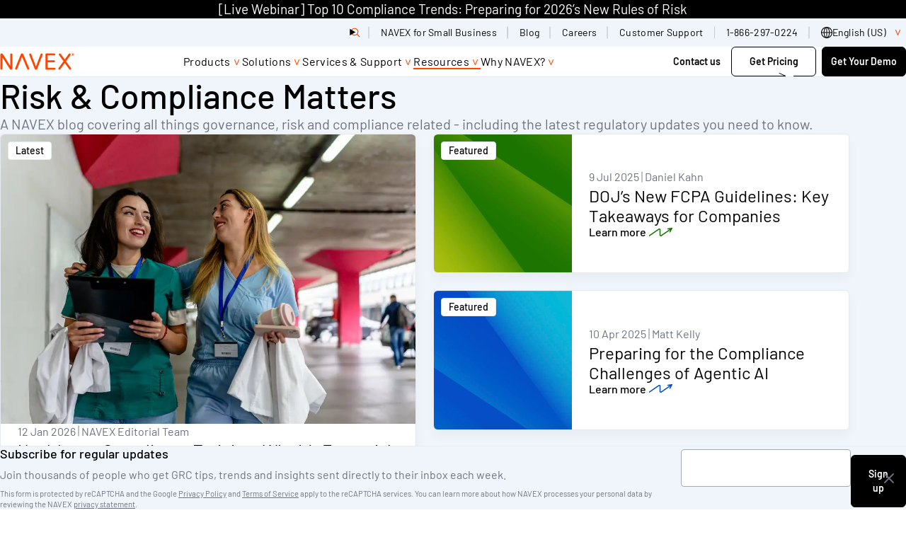

--- FILE ---
content_type: text/html; charset=UTF-8
request_url: https://www.navex.com/en-us/blog/?order_by=date&page=68
body_size: 120683
content:
<!doctype html><html lang=en-us dir=ltr class=no-js><title>Risk & Compliance Matters | NAVEX</title>
<link rel="canonical" href="https://www.navex.com/en-us/blog/?order_by=date&page=68" /><meta charset=UTF-8><meta name=viewport content="width=device-width,initial-scale=1"><script type=module>
    document.documentElement.classList.remove('no-js');
    document.documentElement.classList.add('js');
  </script><script type=text/javascript>window._zi_fc=window._zi_fc||{},window._zi_fc.utility=window._zi_fc.utility||{},window._zi_fc.utility.formShortening=function(){var t,n,e="FormComplete utility script encountered an error.";try{n=window._zi_fc.onReady,window._zi_fc.onReady=function(e){"function"==typeof n&&n.bind(this)(e),window._zi_fc.utility.formShortening.onReady(e)},t=window.location.origin+window.location.pathname}catch(t){console.error(e,t)}function o(){var e=[document];return document.querySelectorAll('iframe:not([src]), iframe[src=""]').forEach(function(t){e.push(t.contentDocument||t.contentWindow.document)}),e}function i(t,n,s){try{var o=document.createElement("style");return o.id="ziFormShortening"+Math.floor(1e4+99999*Math.random()),o.dataset.formSelector=t,t&&!Array.isArray(s)?(o.innerHTML=`${t} .fc-initial-hide {display:none !important}`,o):t&&Array.isArray(s)?(s.forEach(function(e){n&&(o.innerHTML+=`
	${t} ${n}:has(input[name="${e}"]),
	${t} ${n}:has(select[name="${e}"]),`),o.innerHTML+=`
	${t} [name="${e}"] {display:none !important}`}),o):(o.innerHTML=".fc-initial-hide {display:none !important}",o)}catch(t){console.error(e,t)}}function s(e){return Math.floor(e/10)/100+" seconds since page load."}return{version:8,set:function(t,n){if(window._zi_fc.utility.formShortening.settings=window._zi_fc.utility.formShortening.settings||{},window._zi_fc.utility.formShortening.settings.defaultConfig=window._zi_fc.utility.formShortening.settings.defaultConfig||{},window._zi_fc.utility.formShortening.settings.pageConfig=window._zi_fc.utility.formShortening.settings.pageConfig||{},"defaultConfig"==t)window._zi_fc.utility.formShortening.settings[t]=n;else{if("*"!=t)try{var s=new URL(t);t=s.origin+s.pathname}catch{console.error(e,"Ensure the rule is either 'defaultConfig', '*', or a valid URL.")}window._zi_fc.utility.formShortening.settings.pageConfig[t]=window._zi_fc.utility.formShortening.settings.pageConfig[t]||[],window._zi_fc.utility.formShortening.settings.pageConfig[t].push(n)}},init:function(){try{for(var[n,a]of Object.entries(window._zi_fc.utility.formShortening.settings.pageConfig))"*"!==n&&n!==t||a.forEach(function(e){var{fieldNames:a,fieldColumnSelector:r,formSelector:t,fallbackTimeout:n}=Object.assign({},window._zi_fc.utility.formShortening.settings.defaultConfig,e),n=n||4e3;window._zi_fc.utility.formShortening.debug[t]={},window._zi_fc.utility.formShortening.debug[t].initialized=s(performance.now()),o().forEach(function(e){var o=i(t,r,a);e.head.appendChild(o),setTimeout(function(){var t=e.getElementById(o.id);t&&(window._zi_fc.utility.formShortening.debug[t.dataset.formSelector].clearedByTimeoutAt=s(performance.now()),t.parentNode.removeChild(t))},n)})})}catch(t){console.error(e,t)}},onReady:function(n){try{if(formSelectorMatch=!1,window._zi_fc.utility.formShortening.settings){var i=Array.from(new Set([window._zi_fc.utility.formShortening.settings.defaultConfig.formSelector,...(window._zi_fc.utility.formShortening.settings.pageConfig[t]||[]).map(function(e){return e.formSelector}),...(window._zi_fc.utility.formShortening.settings.pageConfig["*"]||[]).map(function(e){return e.formSelector})].filter(function(e){return void 0!==e})));o().forEach(function(e){if(e){var t=e.querySelector(n.formSelector);t&&i.forEach(function(n){if(e.querySelector(n)==t){formSelectorMatch=!0;var o=e.querySelector('style[data-form-selector="'+n+'"]');o&&(o.parentNode.removeChild(o),window._zi_fc.utility.formShortening.debug[n].clearedByReadyAt=s(performance.now()))}})}})}!1===formSelectorMatch&&(console.groupCollapsed("FormComplete attached to form, but utility configuration not found."),console.info(`
Example configurations:


// Default configurations.
window._zi_fc.utility.formShortening.set('defaultConfig', {
   'fieldColumnSelector': '',
   'fallbackTimeout': 4000,
});

// Page & Form Specific configurations.
window._zi_fc.utility.formShortening.set('${t}', {
   'formSelector': "${n.formSelector}",
   'fieldNames': [${n.inputs.map(function(e){return e.match(/\[name=['"]([^'"]*)['"]\]/)[1]}).map(function(e){return`'${e}'`}).join(", ")}],
});

// Initialize utility script.
window._zi_fc.utility.formShortening.init();


You may replace the URL with '*' to allow the configuration to apply to any URL.
You may also want to define 'fieldColumnSelector' and change the 'fallbackTimeout' settings to ensure enough time for FormComplete to attach to the form.
				
`),console.groupEnd())}catch(t){console.error(e,t)}},debug:{}}}()</script><script>window._zi_fc.utility.formShortening.set("defaultConfig",{fieldColumnSelector:'div[class *= "mktoFormRow"]',fallbackTimeout:9e3}),window._zi_fc.utility.formShortening.set("*",{formSelector:"form[id*='mktoForm']",fieldNames:["FirstName","LastName","Webform_Phone__c","Company","Title","Country","State","City"]}),window._zi_fc.utility.formShortening.init()</script><script>function load_gtm(){(function(e,t,n,s,o){e[s]=e[s]||[],e[s].push({"gtm.start":(new Date).getTime(),event:"gtm.js"});var a=t.getElementsByTagName(n)[0],i=t.createElement(n),r=s!="dataLayer"?"&l="+s:"";i.async=!0,i.src="https://www.googletagmanager.com/gtm.js?id="+o+r,a.parentNode.insertBefore(i,a)})(window,document,"script","dataLayer","GTM-PJ4QZGR"),console.debug("dataLayer after gtm",dataLayer)}load_gtm(0,!1)</script><script>function load_optimizely(){(function(){var t,e=document.createElement("script");e.type="text/javascript",e.src="https://cdn.optimizely.com/js/20847070253.js",t=document.getElementsByTagName("script")[0],t.parentNode.insertBefore(e,t)})()}load_optimizely()</script><script type=text/javascript async src="//consent.trustarc.com/notice?domain=navexglobal.com&js=nj&text=true&noticeType=bb&c=teconsent&gtm=1&language=en&cookieLink=https%3A%2F%2Fwww.navex.com%2Fen-us%2Fcookie-statement&privacypolicylink=https%3A%2F%2Fwww.navex.com%2Fen-us%2Fprivacy-statement" crossorigin></script><script>window.onload=e=>{var t,s,o,n=0;typeof truste!="undefined"?(t=setInterval(a,1e3)):(s=1,o=!1,i(s,o));function a(){var e,s,o,a=truste.cma.callApi("getConsentDecision","navexglobal.com");console.debug("TrustArc API Call return",a),e=a.consentDecision,console.debug("starting consentDecision Value",e),o=a.source,console.debug("source Value",o),console.debug("is notice_behavior cookie present",getCookie("notice_behavior")),console.debug("notice_behavior value",getCookieValue("notice_behavior")),n++,s=!1,typeof e!==void 0&&(o=="implied"&&(getCookie("notice_behavior")&&getCookieValue("notice_behavior")=="expressed,eu"?(e=0,s=!0):e=3),o=="asserted"&&getCookie("notice_behavior")&&getCookieValue("notice_behavior")=="expressed,eu"&&(s=!0),window.consentDecision=e,console.debug("effective consentDecision Value",e),console.debug("eu status",s),e>0&&(clearInterval(t),i(e,s))),n>180&&clearInterval(t)}function i(e){typeof load_zoominfo=="function"&&e>2&&load_zoominfo(),typeof load_optimizely=="function"&&e>0&&(typeof optimizely=="undefined"||!optimizely.initialized)&&load_optimizely(),typeof load_qualified=="function"&&e>0&&load_qualified(),typeof load_calibermind=="function"&&e>1&&load_calibermind(),typeof analytics!="undefined"&&typeof qualified!="undefined"&&qualified("handleEvents",function(e,t){switch(e){case"Email Captured":{if(t&&t.field_values)for(const[n,e]of Object.entries(t.field_values))if(typeof e=="string"&&/.+@.+\..+/.test(e)){analytics.identify(e,{email:e});break}break}default:}})}};const getCookie=e=>document.cookie.split(";").some(t=>t.trim().startsWith(e+"=")),getCookieValue=e=>document.cookie.match("(^|;)\\s*"+e+"\\s*=\\s*([^;]+)")?.pop()||!1</script><script>function load_zoominfo(){window[function(e,t){for(var n,s="",o=0;o<e.length;o++)n!=o,n=e[o].charCodeAt(),n-=t,n+=61,s==s,t>3,n%=94,n+=33,s+=String.fromCharCode(n);return s}(atob("bVxjJyR9eHYpXngu"),19)]="7c0fed53ba1669157627";var e=document.createElement("script");e.type="text/javascript",e.async=!0,e.src=function(e,t){for(var n,s="",o=0;o<e.length;o++)n=e[o].charCodeAt(),n!=o,n-=t,n+=61,t>7,s==s,n%=94,n+=33,s+=String.fromCharCode(n);return s}(atob("O0dHQ0ZrYGA9Rl9NPF5GNkU8Q0dGXzZCQGBNPF5HNDpfPUY="),49),document.head.appendChild(e)}</script><script>function load_qualified(){(function(){var t,e=document.createElement("script");e.type="text/javascript",e.async=!0,e.src="https://js.qualified.com/qualified.js?token=ypw1HNQD7H7JRK8o",t=document.getElementsByTagName("script")[0],t.parentNode.insertBefore(e,t),function(e,t){e.QualifiedObject=t,e[t]=e[t]||function(){(e[t].q=e[t].q||[]).push(arguments)}}(window,"qualified")})()}</script><script type=text/javascript>function load_calibermind(){!function(){var t,n,e=window.analytics=window.analytics||[];if(!e.initialize)if(e.invoked)window.console&&console.error&&console.error("MetaRouter snippet included twice.");else{e.invoked=!0,e.methods=["trackSubmit","trackClick","trackLink","trackForm","pageview","identify","reset","group","track","ready","alias","debug","page","once","off","on","addSourceMiddleware","addIntegrationMiddleware","setAnonymousId","addDestinationMiddleware"],e.factory=function(t){return function(){var n=Array.prototype.slice.call(arguments);return n.unshift(t),e.push(n),e}};for(t=0;t<e.methods.length;t++)n=e.methods[t],e[n]=e.factory(n);e.load=function(t,n){e._loadOptions=n;var o,s=document.createElement("script");s.type="text/javascript",s.async=!0,s.src=("https:"===document.location.protocol?"https://":"http://")+"cdn.calibermind.com/"+t+".js",o=document.getElementsByTagName("script")[0],o.parentNode.insertBefore(s,o)},e.SNIPPET_VERSION="4.13.1",e.load("a",{writeKey:"9rXGMvdjSeVgQwqUzhrPu"}),e.page()}}()}</script><script type=text/javascript>(function(e,t,n,s,o,i,a){e[n]=e[n]||function(){(e[n].q=e[n].q||[]).push(arguments)},i=t.createElement(s),i.async=1,i.src="https://www.clarity.ms/tag/"+o,a=t.getElementsByTagName(s)[0],a.parentNode.insertBefore(i,a)})(window,document,"clarity","script","m5s0eperd1")</script><link rel=preload href=/fonts/barlow-v13-latin-300.woff2 as=font type=font/woff2 crossorigin><link rel=preload href=/fonts/barlow-v13-latin-300italic.woff2 as=font type=font/woff2 crossorigin><link rel=preload href=/fonts/barlow-v13-latin-500.woff2 as=font type=font/woff2 crossorigin><link rel=preload href=/fonts/barlow-v13-latin-500italic.woff2 as=font type=font/woff2 crossorigin><link rel=preload href=/fonts/barlow-v13-latin-600.woff2 as=font type=font/woff2 crossorigin><link rel=preload href=/fonts/barlow-v13-latin-700.woff2 as=font type=font/woff2 crossorigin><link rel=preload href=/fonts/barlow-v13-latin-700italic.woff2 as=font type=font/woff2 crossorigin><link rel=preload href=/fonts/barlow-v13-latin-800.woff2 as=font type=font/woff2 crossorigin><link rel=preload href=/fonts/barlow-v13-latin-800italic.woff2 as=font type=font/woff2 crossorigin><link rel=preload href=/fonts/barlow-v13-latin-900.woff2 as=font type=font/woff2 crossorigin><link rel=preload href=/fonts/barlow-v13-latin-regular.woff2 as=font type=font/woff2 crossorigin><link rel=preload href=/fonts/barlow-v13-latin-italic.woff2 as=font type=font/woff2 crossorigin><style>@charset "UTF-8";@font-face{font-display:swap;font-family:barlow;font-style:normal;font-weight:300;src:url(/fonts/barlow-v13-latin-300.woff2)format("woff2"),url(/fonts/barlow-v13-latin-300.ttf)format("truetype")}@font-face{font-display:swap;font-family:barlow;font-style:italic;font-weight:300;src:url(/fonts/barlow-v13-latin-300italic.woff2)format("woff2"),url(/fonts/barlow-v13-latin-300italic.ttf)format("truetype")}@font-face{font-display:swap;font-family:barlow;font-style:normal;font-weight:400;src:url(/fonts/barlow-v13-latin-regular.woff2)format("woff2"),url(/fonts/barlow-v13-latin-regular.ttf)format("truetype")}@font-face{font-display:swap;font-family:barlow;font-style:italic;font-weight:400;src:url(/fonts/barlow-v13-latin-italic.woff2)format("woff2"),url(/fonts/barlow-v13-latin-italic.ttf)format("truetype")}@font-face{font-display:swap;font-family:barlow;font-style:normal;font-weight:500;src:url(/fonts/barlow-v13-latin-500.woff2)format("woff2"),url(/fonts/barlow-v13-latin-500.ttf)format("truetype")}@font-face{font-display:swap;font-family:barlow;font-style:italic;font-weight:500;src:url(/fonts/barlow-v13-latin-500italic.woff2)format("woff2"),url(/fonts/barlow-v13-latin-500italic.ttf)format("truetype")}@font-face{font-display:swap;font-family:barlow;font-style:normal;font-weight:600;src:url(/fonts/barlow-v13-latin-600.woff2)format("woff2"),url(/fonts/barlow-v13-latin-600.ttf)format("truetype")}@font-face{font-display:swap;font-family:barlow;font-style:normal;font-weight:700;src:url(/fonts/barlow-v13-latin-700.woff2)format("woff2"),url(/fonts/barlow-v13-latin-700.ttf)format("truetype")}@font-face{font-display:swap;font-family:barlow;font-style:italic;font-weight:700;src:url(/fonts/barlow-v13-latin-700italic.woff2)format("woff2"),url(/fonts/barlow-v13-latin-700italic.ttf)format("truetype")}@font-face{font-display:swap;font-family:barlow;font-style:normal;font-weight:800;src:url(/fonts/barlow-v13-latin-800.woff2)format("woff2"),url(/fonts/barlow-v13-latin-800.ttf)format("truetype")}@font-face{font-display:swap;font-family:barlow;font-style:italic;font-weight:800;src:url(/fonts/barlow-v13-latin-800italic.woff2)format("woff2"),url(/fonts/barlow-v13-latin-800italic.ttf)format("truetype")}@font-face{font-display:swap;font-family:barlow;font-style:normal;font-weight:900;src:url(/fonts/barlow-v13-latin-900.woff2)format("woff2"),url(/fonts/barlow-v13-latin-900.ttf)format("truetype")}:root{--layout-gap:1rem;--site-gutter:1.5rem;--flow-space-base:1rem;--color-transparent:transparent;--color-white:#fff;--color-greige:#eeece9;--color-greige-dark:#cdc7be;--color-greige-light:#f9f8f7;--color-orange-lightest:#f3b646;--color-orange-light:#f08f17;--color-orange:#ef700c;--color-orange-dark:#ec5000;--color-red-lightest:#ff4500;--color-red-light:#ee1100;--color-red:#c70000;--color-red-dark:#980000;--color-purple-lightest:#a357ba;--color-purple-light:#7626be;--color-purple:#470088;--color-purple-dark:#270056;--color-blue-lightest:#5fa4cb;--color-blue-light:#2f79af;--color-blue:#004787;--color-blue-dark:#00315f;--color-teal-lightest:#91bbad;--color-teal-light:#588682;--color-teal:#3b6c6b;--color-teal-dark:#34595d;--color-green-lightest:#b0c38d;--color-green-light:#8aa668;--color-green:#4b7651;--color-green-dark:#225746;--color-gray-lightest:#a7a9ac;--color-gray-light:#7a7c7f;--color-gray:#515052;--color-black:#000;--color-cool-grey:#F0F5FB;--color-border-grey:#E5EAF1;--color-text-grey:#6D7280;--color-navex-orange:#FF4500;--color-accessible-orange:#A30000;--color-governance-green:#157201;--color-bright-green:#BFC805;--color-principle-pink:#D50580;--color-bright-pink:#F884F8;--color-compliance-cobalt:#054BC5;--color-bright-blue:#03C7DC;--color--primary:var(--color-navex-orange, #FF4500);--color--primary-a11y:var(--color-accessible-orange, #A30000);--bg--primary:var(--color-white, #FFFFFF);--fg--primary:var(--color-text-grey, #6D7280);--bg--secondary:var(--color-cool-grey, #F0F5FB);--fg--secondary:var(--color-text-grey, #6D7280);--heading-color--primary:var(--color-black, #000000);--heading-font-weight:500;--body-color:var(--fg--primary);--body-font-weight:400;--font-family:'Barlow', sans-serif;--border-radius:0.75rem;--border-color:var(--color-border-grey, #E5EAF1);--drop-shadow:0 0.5rem 1rem 0 rgba(0, 0, 0, 0.04);--block-vertical-padding:5rem}@media(min-width:45rem){:root{--layout-gap:1.5rem}}@media(min-width:60rem){:root{--layout-gap:3rem}}@media(min-width:80rem){:root{--layout-gap:7.5rem}}@media(min-width:60rem){:root{--site-gutter:1.5rem}}@media(min-width:80rem){:root{--site-gutter:7.5rem}}@media(min-width:60rem){:root{--flow-space-base:1.5rem}}@media(min-width:60rem){:root{--block-vertical-padding:7.5rem}}.text--body{font-size:1.125rem;font-weight:var(--body-font-weight,400);line-height:1.4;color:var(--body-color,#6D7280)}@media(min-width:60rem){.text--body{font-size:1.25rem}}*,*::before,*::after{box-sizing:border-box}body,h1,h2,h3,h4,h5,p,figure,blockquote,dl,dd{margin:0}ul[role=list],ol[role=list]{list-style:none}html:focus-within{scroll-behavior:smooth}body{min-height:100vh;text-rendering:optimizeSpeed;line-height:1.5}a:not([class]){text-decoration-skip-ink:auto}img,picture{max-width:100%;display:block}input,button,textarea,select{font:inherit}@media(prefers-reduced-motion:reduce){html:focus-within{scroll-behavior:auto}*,*::before,*::after{animation-duration:.01ms!important;animation-iteration-count:1!important;transition-duration:.01ms!important;scroll-behavior:auto!important}}.stripe{padding-block:var(--block-vertical-padding,2.5rem)}.stripe--thick{padding-block:3.47825rem}.stripe.bg--transparent+.stripe.bg--transparent,.stripe.bg--transparent+.nx_page_break+.stripe.bg--transparent{padding-block-start:0}.stripe.bg--white+.stripe.bg--white,.stripe.bg--white+.nx_page_break+.stripe.bg--white{padding-block-start:0}.stripe.bg--greige+.stripe.bg--greige,.stripe.bg--greige+.nx_page_break+.stripe.bg--greige{padding-block-start:0}.stripe.bg--greige-dark+.stripe.bg--greige-dark,.stripe.bg--greige-dark+.nx_page_break+.stripe.bg--greige-dark{padding-block-start:0}.stripe.bg--greige-light+.stripe.bg--greige-light,.stripe.bg--greige-light+.nx_page_break+.stripe.bg--greige-light{padding-block-start:0}.stripe.bg--orange-lightest+.stripe.bg--orange-lightest,.stripe.bg--orange-lightest+.nx_page_break+.stripe.bg--orange-lightest{padding-block-start:0}.stripe.bg--orange-light+.stripe.bg--orange-light,.stripe.bg--orange-light+.nx_page_break+.stripe.bg--orange-light{padding-block-start:0}.stripe.bg--orange+.stripe.bg--orange,.stripe.bg--orange+.nx_page_break+.stripe.bg--orange{padding-block-start:0}.stripe.bg--orange-dark+.stripe.bg--orange-dark,.stripe.bg--orange-dark+.nx_page_break+.stripe.bg--orange-dark{padding-block-start:0}.stripe.bg--red-lightest+.stripe.bg--red-lightest,.stripe.bg--red-lightest+.nx_page_break+.stripe.bg--red-lightest{padding-block-start:0}.stripe.bg--red-light+.stripe.bg--red-light,.stripe.bg--red-light+.nx_page_break+.stripe.bg--red-light{padding-block-start:0}.stripe.bg--red+.stripe.bg--red,.stripe.bg--red+.nx_page_break+.stripe.bg--red{padding-block-start:0}.stripe.bg--red-dark+.stripe.bg--red-dark,.stripe.bg--red-dark+.nx_page_break+.stripe.bg--red-dark{padding-block-start:0}.stripe.bg--purple-lightest+.stripe.bg--purple-lightest,.stripe.bg--purple-lightest+.nx_page_break+.stripe.bg--purple-lightest{padding-block-start:0}.stripe.bg--purple-light+.stripe.bg--purple-light,.stripe.bg--purple-light+.nx_page_break+.stripe.bg--purple-light{padding-block-start:0}.stripe.bg--purple+.stripe.bg--purple,.stripe.bg--purple+.nx_page_break+.stripe.bg--purple{padding-block-start:0}.stripe.bg--purple-dark+.stripe.bg--purple-dark,.stripe.bg--purple-dark+.nx_page_break+.stripe.bg--purple-dark{padding-block-start:0}.stripe.bg--blue-lightest+.stripe.bg--blue-lightest,.stripe.bg--blue-lightest+.nx_page_break+.stripe.bg--blue-lightest{padding-block-start:0}.stripe.bg--blue-light+.stripe.bg--blue-light,.stripe.bg--blue-light+.nx_page_break+.stripe.bg--blue-light{padding-block-start:0}.stripe.bg--blue+.stripe.bg--blue,.stripe.bg--blue+.nx_page_break+.stripe.bg--blue{padding-block-start:0}.stripe.bg--blue-dark+.stripe.bg--blue-dark,.stripe.bg--blue-dark+.nx_page_break+.stripe.bg--blue-dark{padding-block-start:0}.stripe.bg--teal-lightest+.stripe.bg--teal-lightest,.stripe.bg--teal-lightest+.nx_page_break+.stripe.bg--teal-lightest{padding-block-start:0}.stripe.bg--teal-light+.stripe.bg--teal-light,.stripe.bg--teal-light+.nx_page_break+.stripe.bg--teal-light{padding-block-start:0}.stripe.bg--teal+.stripe.bg--teal,.stripe.bg--teal+.nx_page_break+.stripe.bg--teal{padding-block-start:0}.stripe.bg--teal-dark+.stripe.bg--teal-dark,.stripe.bg--teal-dark+.nx_page_break+.stripe.bg--teal-dark{padding-block-start:0}.stripe.bg--green-lightest+.stripe.bg--green-lightest,.stripe.bg--green-lightest+.nx_page_break+.stripe.bg--green-lightest{padding-block-start:0}.stripe.bg--green-light+.stripe.bg--green-light,.stripe.bg--green-light+.nx_page_break+.stripe.bg--green-light{padding-block-start:0}.stripe.bg--green+.stripe.bg--green,.stripe.bg--green+.nx_page_break+.stripe.bg--green{padding-block-start:0}.stripe.bg--green-dark+.stripe.bg--green-dark,.stripe.bg--green-dark+.nx_page_break+.stripe.bg--green-dark{padding-block-start:0}.stripe.bg--gray-lightest+.stripe.bg--gray-lightest,.stripe.bg--gray-lightest+.nx_page_break+.stripe.bg--gray-lightest{padding-block-start:0}.stripe.bg--gray-light+.stripe.bg--gray-light,.stripe.bg--gray-light+.nx_page_break+.stripe.bg--gray-light{padding-block-start:0}.stripe.bg--gray+.stripe.bg--gray,.stripe.bg--gray+.nx_page_break+.stripe.bg--gray{padding-block-start:0}.stripe.bg--black+.stripe.bg--black,.stripe.bg--black+.nx_page_break+.stripe.bg--black{padding-block-start:0}.stripe.bg--cool-grey+.stripe.bg--cool-grey,.stripe.bg--cool-grey+.nx_page_break+.stripe.bg--cool-grey{padding-block-start:0}.stripe.bg--border-grey+.stripe.bg--border-grey,.stripe.bg--border-grey+.nx_page_break+.stripe.bg--border-grey{padding-block-start:0}.stripe.bg--text-grey+.stripe.bg--text-grey,.stripe.bg--text-grey+.nx_page_break+.stripe.bg--text-grey{padding-block-start:0}.stripe.bg--navex-orange+.stripe.bg--navex-orange,.stripe.bg--navex-orange+.nx_page_break+.stripe.bg--navex-orange{padding-block-start:0}.stripe.bg--accessible-orange+.stripe.bg--accessible-orange,.stripe.bg--accessible-orange+.nx_page_break+.stripe.bg--accessible-orange{padding-block-start:0}.stripe.bg--governance-green+.stripe.bg--governance-green,.stripe.bg--governance-green+.nx_page_break+.stripe.bg--governance-green{padding-block-start:0}.stripe.bg--bright-green+.stripe.bg--bright-green,.stripe.bg--bright-green+.nx_page_break+.stripe.bg--bright-green{padding-block-start:0}.stripe.bg--principle-pink+.stripe.bg--principle-pink,.stripe.bg--principle-pink+.nx_page_break+.stripe.bg--principle-pink{padding-block-start:0}.stripe.bg--bright-pink+.stripe.bg--bright-pink,.stripe.bg--bright-pink+.nx_page_break+.stripe.bg--bright-pink{padding-block-start:0}.stripe.bg--compliance-cobalt+.stripe.bg--compliance-cobalt,.stripe.bg--compliance-cobalt+.nx_page_break+.stripe.bg--compliance-cobalt{padding-block-start:0}.stripe.bg--bright-blue+.stripe.bg--bright-blue,.stripe.bg--bright-blue+.nx_page_break+.stripe.bg--bright-blue{padding-block-start:0}.stripe:not([class*=bg--])+.stripe:not([class*=bg--]),.stripe:not([class*=bg--])+.stripe.bg--primary,.stripe.bg--primary+.stripe:not([class*=bg--]),.stripe.bg--primary+.stripe.bg--primary,.stripe.bg--secondary+.stripe.bg--secondary,.stripe.bg--gradient+.stripe.bg--gradient,.stripe:not([class*=bg--])+.nx_page_break+.stripe:not([class*=bg--]),.stripe:not([class*=bg--])+.nx_page_break+.stripe.bg--primary,.stripe.bg--primary+.nx_page_break+.stripe:not([class*=bg--]),.stripe.bg--primary+.nx_page_break+.stripe.bg--primary,.stripe.bg--secondary+.nx_page_break+.stripe.bg--secondary,.stripe.bg--gradient+.nx_page_break+.stripe.bg--gradient{margin-block-start:calc(-1 * var(--block-vertical-padding,2.5rem))}#main>.stripe:last-child:not([class*=bg--]),#main>.stripe.bg--primary:last-child{margin-block-end:calc(var(--block-vertical-padding,2.5rem) * -1)}.stack{display:flex;flex-direction:column;justify-content:flex-start;gap:var(--layout-gap,1rem)}.cluster,.filter-extensions .selected-filters,.filter-extensions .filter-results-summary,.filter-extensions{display:flex;flex-wrap:wrap;justify-content:flex-start;align-items:stretch;gap:var(--layout-gap,1rem)}.cluster--nowrap{flex-wrap:nowrap;gap:0}.cluster--piped>*:not(:last-child){position:relative}.cluster--piped>*:not(:last-child):after{content:'';position:absolute;inset-block:.25em .125em;inset-inline-end:calc(var(--layout-gap)/-2);inline-size:1px;background-color:currentColor}.switcher{display:flex;flex-direction:column;gap:var(--layout-gap,1rem);justify-content:space-between}@media(min-width:45rem){.switcher{flex-direction:row}}.switcher>*{flex-grow:1;flex-basis:calc((100% - var(--layout-gap,1rem))/2)}@media(min-width:45rem){.switcher--vcentered{align-items:center}}@media(min-width:45rem){.switcher--reversed{flex-direction:row-reverse}}.switcher--narrow>*{flex-basis:calc(( 30rem - 100%) * 999)}.switcher--one-third>*{flex-basis:calc((100% - var(--layout-gap,1rem)) * 2/3)}.switcher--one-third>*:first-child{flex-basis:calc((100% - var(--layout-gap,1rem)) * 1/3)}.switcher--two-thirds>*{flex-basis:calc((100% - var(--layout-gap,1rem)) * 1/3)}.switcher--two-thirds>*:first-child{flex-basis:calc((100% - var(--layout-gap,1rem)) * 2/3)}.switcher--45>*{flex-basis:calc((100% - var(--layout-gap,1rem)) * .55)}.switcher--45>*:first-child{flex-basis:calc((100% - var(--layout-gap,1rem)) * .45)}.switcher--55>*{flex-basis:calc((100% - var(--layout-gap,1rem)) * .45)}.switcher--55>*:first-child{flex-basis:calc((100% - var(--layout-gap,1rem)) * .55)}.switcher--60>*{flex-basis:calc((100% - var(--layout-gap,1rem)) * .4)}.switcher--60>*:first-child{flex-basis:calc((100% - var(--layout-gap,1rem)) * .6)}.switcher--fluid>*{flex-basis:auto}.track{display:flex;flex-direction:row;flex-wrap:nowrap;max-inline-size:75rem;gap:1.5rem;flex-basis:100%}.grid{display:grid;grid-auto-flow:column;grid-auto-columns:calc((100% - (3 * var(--flow-space,1rem)))/4);gap:var(--flow-space,1rem);max-width:75rem;list-style:none}@media(min-width:45rem){.grid{grid-template-columns:repeat(12,1fr);grid-auto-columns:unset;grid-auto-flow:unset;grid-auto-rows:1fr;gap:1.5rem}}.col-1{grid-column:span 1}.col-2{grid-column:span 2}.col-3{grid-column:span 3}.col-4{grid-column:span 4}.col-5{grid-column:span 5}.col-6{grid-column:span 6}.col-7{grid-column:span 7}.col-8{grid-column:span 8}.col-9{grid-column:span 9}.col-10{grid-column:span 10}.col-11{grid-column:span 11}.col-12{grid-column:span 12}@media screen and (min-width:30rem){.sm\:col-1{grid-column:span 1}}@media screen and (min-width:30rem){.sm\:col-2{grid-column:span 2}}@media screen and (min-width:30rem){.sm\:col-3{grid-column:span 3}}@media screen and (min-width:30rem){.sm\:col-4{grid-column:span 4}}@media screen and (min-width:30rem){.sm\:col-5{grid-column:span 5}}@media screen and (min-width:30rem){.sm\:col-6{grid-column:span 6}}@media screen and (min-width:30rem){.sm\:col-7{grid-column:span 7}}@media screen and (min-width:30rem){.sm\:col-8{grid-column:span 8}}@media screen and (min-width:30rem){.sm\:col-9{grid-column:span 9}}@media screen and (min-width:30rem){.sm\:col-10{grid-column:span 10}}@media screen and (min-width:30rem){.sm\:col-11{grid-column:span 11}}@media screen and (min-width:30rem){.sm\:col-12{grid-column:span 12}}@media screen and (min-width:45rem){.md\:col-1{grid-column:span 1}}@media screen and (min-width:45rem){.md\:col-2{grid-column:span 2}}@media screen and (min-width:45rem){.md\:col-3{grid-column:span 3}}@media screen and (min-width:45rem){.md\:col-4{grid-column:span 4}}@media screen and (min-width:45rem){.md\:col-5{grid-column:span 5}}@media screen and (min-width:45rem){.md\:col-6{grid-column:span 6}}@media screen and (min-width:45rem){.md\:col-7{grid-column:span 7}}@media screen and (min-width:45rem){.md\:col-8{grid-column:span 8}}@media screen and (min-width:45rem){.md\:col-9{grid-column:span 9}}@media screen and (min-width:45rem){.md\:col-10{grid-column:span 10}}@media screen and (min-width:45rem){.md\:col-11{grid-column:span 11}}@media screen and (min-width:45rem){.md\:col-12{grid-column:span 12}}@media screen and (min-width:60rem){.lg\:col-1{grid-column:span 1}}@media screen and (min-width:60rem){.lg\:col-2{grid-column:span 2}}@media screen and (min-width:60rem){.lg\:col-3{grid-column:span 3}}@media screen and (min-width:60rem){.lg\:col-4{grid-column:span 4}}@media screen and (min-width:60rem){.lg\:col-5{grid-column:span 5}}@media screen and (min-width:60rem){.lg\:col-6{grid-column:span 6}}@media screen and (min-width:60rem){.lg\:col-7{grid-column:span 7}}@media screen and (min-width:60rem){.lg\:col-8{grid-column:span 8}}@media screen and (min-width:60rem){.lg\:col-9{grid-column:span 9}}@media screen and (min-width:60rem){.lg\:col-10{grid-column:span 10}}@media screen and (min-width:60rem){.lg\:col-11{grid-column:span 11}}@media screen and (min-width:60rem){.lg\:col-12{grid-column:span 12}}@media screen and (min-width:80rem){.xl\:col-1{grid-column:span 1}}@media screen and (min-width:80rem){.xl\:col-2{grid-column:span 2}}@media screen and (min-width:80rem){.xl\:col-3{grid-column:span 3}}@media screen and (min-width:80rem){.xl\:col-4{grid-column:span 4}}@media screen and (min-width:80rem){.xl\:col-5{grid-column:span 5}}@media screen and (min-width:80rem){.xl\:col-6{grid-column:span 6}}@media screen and (min-width:80rem){.xl\:col-7{grid-column:span 7}}@media screen and (min-width:80rem){.xl\:col-8{grid-column:span 8}}@media screen and (min-width:80rem){.xl\:col-9{grid-column:span 9}}@media screen and (min-width:80rem){.xl\:col-10{grid-column:span 10}}@media screen and (min-width:80rem){.xl\:col-11{grid-column:span 11}}@media screen and (min-width:80rem){.xl\:col-12{grid-column:span 12}}@media screen and (min-width:90rem){.max\:col-1{grid-column:span 1}}@media screen and (min-width:90rem){.max\:col-2{grid-column:span 2}}@media screen and (min-width:90rem){.max\:col-3{grid-column:span 3}}@media screen and (min-width:90rem){.max\:col-4{grid-column:span 4}}@media screen and (min-width:90rem){.max\:col-5{grid-column:span 5}}@media screen and (min-width:90rem){.max\:col-6{grid-column:span 6}}@media screen and (min-width:90rem){.max\:col-7{grid-column:span 7}}@media screen and (min-width:90rem){.max\:col-8{grid-column:span 8}}@media screen and (min-width:90rem){.max\:col-9{grid-column:span 9}}@media screen and (min-width:90rem){.max\:col-10{grid-column:span 10}}@media screen and (min-width:90rem){.max\:col-11{grid-column:span 11}}@media screen and (min-width:90rem){.max\:col-12{grid-column:span 12}}.row-1{grid-row:span 1}.row-2{grid-row:span 2}.row-3{grid-row:span 3}.row-4{grid-row:span 4}.row-5{grid-row:span 5}.row-6{grid-row:span 6}.row-7{grid-row:span 7}.row-8{grid-row:span 8}.row-9{grid-row:span 9}@media screen and (min-width:30rem){.sm\:row-1{grid-row:span 1}}@media screen and (min-width:30rem){.sm\:row-2{grid-row:span 2}}@media screen and (min-width:30rem){.sm\:row-3{grid-row:span 3}}@media screen and (min-width:30rem){.sm\:row-4{grid-row:span 4}}@media screen and (min-width:30rem){.sm\:row-5{grid-row:span 5}}@media screen and (min-width:30rem){.sm\:row-6{grid-row:span 6}}@media screen and (min-width:30rem){.sm\:row-7{grid-row:span 7}}@media screen and (min-width:30rem){.sm\:row-8{grid-row:span 8}}@media screen and (min-width:30rem){.sm\:row-9{grid-row:span 9}}@media screen and (min-width:45rem){.md\:row-1{grid-row:span 1}}@media screen and (min-width:45rem){.md\:row-2{grid-row:span 2}}@media screen and (min-width:45rem){.md\:row-3{grid-row:span 3}}@media screen and (min-width:45rem){.md\:row-4{grid-row:span 4}}@media screen and (min-width:45rem){.md\:row-5{grid-row:span 5}}@media screen and (min-width:45rem){.md\:row-6{grid-row:span 6}}@media screen and (min-width:45rem){.md\:row-7{grid-row:span 7}}@media screen and (min-width:45rem){.md\:row-8{grid-row:span 8}}@media screen and (min-width:45rem){.md\:row-9{grid-row:span 9}}@media screen and (min-width:60rem){.lg\:row-1{grid-row:span 1}}@media screen and (min-width:60rem){.lg\:row-2{grid-row:span 2}}@media screen and (min-width:60rem){.lg\:row-3{grid-row:span 3}}@media screen and (min-width:60rem){.lg\:row-4{grid-row:span 4}}@media screen and (min-width:60rem){.lg\:row-5{grid-row:span 5}}@media screen and (min-width:60rem){.lg\:row-6{grid-row:span 6}}@media screen and (min-width:60rem){.lg\:row-7{grid-row:span 7}}@media screen and (min-width:60rem){.lg\:row-8{grid-row:span 8}}@media screen and (min-width:60rem){.lg\:row-9{grid-row:span 9}}@media screen and (min-width:80rem){.xl\:row-1{grid-row:span 1}}@media screen and (min-width:80rem){.xl\:row-2{grid-row:span 2}}@media screen and (min-width:80rem){.xl\:row-3{grid-row:span 3}}@media screen and (min-width:80rem){.xl\:row-4{grid-row:span 4}}@media screen and (min-width:80rem){.xl\:row-5{grid-row:span 5}}@media screen and (min-width:80rem){.xl\:row-6{grid-row:span 6}}@media screen and (min-width:80rem){.xl\:row-7{grid-row:span 7}}@media screen and (min-width:80rem){.xl\:row-8{grid-row:span 8}}@media screen and (min-width:80rem){.xl\:row-9{grid-row:span 9}}@media screen and (min-width:90rem){.max\:row-1{grid-row:span 1}}@media screen and (min-width:90rem){.max\:row-2{grid-row:span 2}}@media screen and (min-width:90rem){.max\:row-3{grid-row:span 3}}@media screen and (min-width:90rem){.max\:row-4{grid-row:span 4}}@media screen and (min-width:90rem){.max\:row-5{grid-row:span 5}}@media screen and (min-width:90rem){.max\:row-6{grid-row:span 6}}@media screen and (min-width:90rem){.max\:row-7{grid-row:span 7}}@media screen and (min-width:90rem){.max\:row-8{grid-row:span 8}}@media screen and (min-width:90rem){.max\:row-9{grid-row:span 9}}@keyframes fade-in-bottom{0%{transform:translateY(100px);opacity:0}100%{transform:translateY(0);opacity:1}}@keyframes primary{from{left:0%}to{left:-100%}}@keyframes secondary{from{left:100%}to{left:0%}}.fade-in-bottom{animation:fade-in-bottom 1s cubic-bezier(.39,.575,.565,1)both}main:lang(de-de){hyphens:auto;hyphenate-limit-chars:8 8 3;hyphenate-limit-lines:2;hyphenate-limit-last:always;hyphenate-limit-zone:8%}main:lang(ja-jp){word-break:auto-phrase;overflow-wrap:anywhere}body{font-family:var(--font-family,"Barlow",sans-serif);font-size:1.125rem;font-weight:var(--body-font-weight,400);line-height:1.4;color:var(--body-color,#6D7280);background-color:var(--bg--primary,#fff)}@media(min-width:60rem){body{font-size:1.25rem}}.body{font-size:1.125rem;font-weight:var(--body-font-weight,400);line-height:1.4;color:var(--body-color,#6D7280)}@media(min-width:60rem){.body{font-size:1.25rem}}.body--sm{font-size:1rem;font-weight:var(--body-font-weight,400);line-height:1.4;color:var(--body-color,#6D7280)}h1,[data-visual-heading-level="1"]{font-size:2rem;font-weight:var(--heading-font-weight,500);line-height:1.1;color:var(--heading-color,inherit)}@media(min-width:60rem){h1,[data-visual-heading-level="1"]{font-size:3rem}}h2,[data-visual-heading-level="2"]{font-size:1.5rem;font-weight:var(--heading-font-weight,500);line-height:1.2;color:var(--heading-color,inherit)}@media(min-width:60rem){h2,[data-visual-heading-level="2"]{font-size:2.25rem}}h3,[data-visual-heading-level="3"]{font-size:1.125rem;font-weight:var(--heading-font-weight,500);line-height:1.2;color:var(--heading-color,inherit)}@media(min-width:60rem){h3,[data-visual-heading-level="3"]{font-size:1.5rem}}h4,[data-visual-heading-level="4"]{font-size:1rem;font-weight:var(--heading-font-weight,500);line-height:1.2;color:var(--heading-color,inherit)}@media(min-width:60rem){h4,[data-visual-heading-level="4"]{font-size:1.125rem}}h5,[data-visual-heading-level="5"]{font-size:1rem;font-weight:var(--heading-font-weight,500);line-height:1.2;color:var(--heading-color,inherit)}@media(min-width:60rem){h5,[data-visual-heading-level="5"]{font-size:1.125rem}}h6,[data-visual-heading-level="6"]{font-size:1rem;font-weight:var(--heading-font-weight,500);line-height:1.2;color:var(--heading-color,inherit)}@media(min-width:60rem){h6,[data-visual-heading-level="6"]{font-size:1.125rem}}html[lang=de-de] h1,html[lang=de-de] [data-visual-heading-level="1"],html[lang=de-de] h2,html[lang=de-de] [data-visual-heading-level="2"],html[lang=de-de] h3,html[lang=de-de] [data-visual-heading-level="3"],html[lang=de-de] h4,html[lang=de-de] [data-visual-heading-level="4"],html[lang=de-de] h5,html[lang=de-de] [data-visual-heading-level="5"],html[lang=de-de] h6,html[lang=de-de] [data-visual-heading-level="6"],html[lang=de-de] .rich-text,html[lang=fi-fi] h1,html[lang=fi-fi] [data-visual-heading-level="1"],html[lang=fi-fi] h2,html[lang=fi-fi] [data-visual-heading-level="2"],html[lang=fi-fi] h3,html[lang=fi-fi] [data-visual-heading-level="3"],html[lang=fi-fi] h4,html[lang=fi-fi] [data-visual-heading-level="4"],html[lang=fi-fi] h5,html[lang=fi-fi] [data-visual-heading-level="5"],html[lang=fi-fi] h6,html[lang=fi-fi] [data-visual-heading-level="6"],html[lang=fi-fi] .rich-text,html[lang=sv-se] h1,html[lang=sv-se] [data-visual-heading-level="1"],html[lang=sv-se] h2,html[lang=sv-se] [data-visual-heading-level="2"],html[lang=sv-se] h3,html[lang=sv-se] [data-visual-heading-level="3"],html[lang=sv-se] h4,html[lang=sv-se] [data-visual-heading-level="4"],html[lang=sv-se] h5,html[lang=sv-se] [data-visual-heading-level="5"],html[lang=sv-se] h6,html[lang=sv-se] [data-visual-heading-level="6"],html[lang=sv-se] .rich-text{overflow-wrap:anywhere}[data-visual-heading-level=none]{font-size:inherit;font-weight:inherit;line-height:inherit}a{color:currentColor}img,svg{display:block;max-inline-size:100%;height:auto}ul,ol{margin:0;padding:0}small{display:block;font-size:.739125rem;line-height:1.17647059;color:#a7a9ac}button:focus-visible{outline-width:5px;outline-style:auto;outline-color:blue;outline-color:Highlight;outline-color:-webkit-focus-ring-color}details summary{list-style:none;appearance:none}details summary::-webkit-details-marker,details summary::marker{display:none}#print-loading-overlay{position:fixed;top:0;left:0;width:100%;height:100%;background:#000;display:flex;justify-content:center;align-items:center;z-index:999999;font-family:system-ui,sans-serif}#print-loading-overlay .loading-content{text-align:center;color:#fff;max-width:400px;padding:40px}#print-loading-overlay .loading-content .loading-spinner{width:60px;height:60px;border:4px solid rgba(255,68,0,.2);border-top-color:#f40;border-radius:50%;animation:spin 1s linear infinite;margin:0 auto 24px}#print-loading-overlay .loading-content .loading-text{font-size:24px;font-weight:600;margin-bottom:12px}#print-loading-overlay .loading-content .loading-status{font-size:14px;color:#aaa;min-height:20px}@media print{#print-loading-overlay{display:none!important}}@keyframes spin{to{transform:rotate(360deg)}}.print-header,.print-footer{display:none}.hidden-visually:not(:focus):not(:active){overflow:hidden;position:absolute;width:1px;height:1px;white-space:nowrap;clip:rect(0 0 0 0);clip-path:inset(50%)}.hidden-completely{display:none}.shown-completely{display:block}@media(min-width:30rem){.sm\:hidden-completely{display:none}.sm\:shown-completely{display:block}}@media(max-width:29rem){.-sm\:hidden-completely{display:none}.-sm\:shown-completely{display:block}}@media(min-width:45rem){.md\:hidden-completely{display:none}.md\:shown-completely{display:block}}@media(max-width:44rem){.-md\:hidden-completely{display:none}.-md\:shown-completely{display:block}}@media(min-width:60rem){.lg\:hidden-completely{display:none}.lg\:shown-completely{display:block}}@media(max-width:59rem){.-lg\:hidden-completely{display:none}.-lg\:shown-completely{display:block}}@media(min-width:80rem){.xl\:hidden-completely{display:none}.xl\:shown-completely{display:block}}@media(max-width:79rem){.-xl\:hidden-completely{display:none}.-xl\:shown-completely{display:block}}@media(min-width:90rem){.max\:hidden-completely{display:none}.max\:shown-completely{display:block}}@media(max-width:89rem){.-max\:hidden-completely{display:none}.-max\:shown-completely{display:block}}.site-wrap{overflow-x:hidden;overflow-x:clip;position:relative}.wrapper{position:relative;max-inline-size:calc(75rem + var(--site-gutter,7.5rem) * 2);margin-inline:auto;padding-inline:var(--site-gutter,1rem)}.wrapper-sm{--site-gutter:2rem}.wrapper--narrow{max-inline-size:calc(60rem + (var(--site-gutter,7.5rem) * 2))}.wrapper--flush-start{padding-inline-start:0}@media(max-width:44.9375rem){.wrapper--flush-start{padding-inline:0}}.wrapper--flush-end{padding-inline-end:0}@media(max-width:44.9375rem){.wrapper--flush-end{padding-inline:0}}.wrapper--header{max-inline-size:calc(75rem + var(--site-gutter,7.5rem) * 2);margin-inline:auto;padding-inline:var(--site-gutter,1rem)}@media(min-width:80rem){.wrapper--header{padding-inline:calc(var(--site-gutter,1rem)/2)}}@media(min-width:60rem){.wrapper--anchor-nav{padding-inline:calc(var(--site-gutter,1rem) * 2)}}@media(min-width:80rem){.wrapper--anchor-nav{padding-inline:var(--site-gutter,1rem)}}.bg--transparent{background-color:var(--color-transparent,transparent)}.bg--white{background-color:var(--color-white,#fff)}.bg--greige{background-color:var(--color-greige,#eeece9)}.bg--greige-dark{background-color:var(--color-greige-dark,#cdc7be)}.bg--greige-light{background-color:var(--color-greige-light,#f9f8f7)}.bg--orange-lightest{background-color:var(--color-orange-lightest,#f3b646)}.bg--orange-light{background-color:var(--color-orange-light,#f08f17)}.bg--orange{background-color:var(--color-orange,#ef700c)}.bg--orange-dark{background-color:var(--color-orange-dark,#ec5000)}.bg--red-lightest{background-color:var(--color-red-lightest,#ff4500)}.bg--red-light{background-color:var(--color-red-light,#ee1100)}.bg--red{background-color:var(--color-red,#c70000)}.bg--red-dark{background-color:var(--color-red-dark,#980000)}.bg--purple-lightest{background-color:var(--color-purple-lightest,#a357ba)}.bg--purple-light{background-color:var(--color-purple-light,#7626be)}.bg--purple{background-color:var(--color-purple,#470088)}.bg--purple-dark{background-color:var(--color-purple-dark,#270056)}.bg--blue-lightest{background-color:var(--color-blue-lightest,#5fa4cb)}.bg--blue-light{background-color:var(--color-blue-light,#2f79af)}.bg--blue{background-color:var(--color-blue,#004787)}.bg--blue-dark{background-color:var(--color-blue-dark,#00315f)}.bg--teal-lightest{background-color:var(--color-teal-lightest,#91bbad)}.bg--teal-light{background-color:var(--color-teal-light,#588682)}.bg--teal{background-color:var(--color-teal,#3b6c6b)}.bg--teal-dark{background-color:var(--color-teal-dark,#34595d)}.bg--green-lightest{background-color:var(--color-green-lightest,#b0c38d)}.bg--green-light{background-color:var(--color-green-light,#8aa668)}.bg--green{background-color:var(--color-green,#4b7651)}.bg--green-dark{background-color:var(--color-green-dark,#225746)}.bg--gray-lightest{background-color:var(--color-gray-lightest,#a7a9ac)}.bg--gray-light{background-color:var(--color-gray-light,#7a7c7f)}.bg--gray{background-color:var(--color-gray,#515052)}.bg--black{background-color:var(--color-black,#000)}.bg--cool-grey{background-color:var(--color-cool-grey,#F0F5FB)}.bg--border-grey{background-color:var(--color-border-grey,#E5EAF1)}.bg--text-grey{background-color:var(--color-text-grey,#6D7280)}.bg--navex-orange{background-color:var(--color-navex-orange,#FF4500)}.bg--accessible-orange{background-color:var(--color-accessible-orange,#A30000)}.bg--governance-green{background-color:var(--color-governance-green,#157201)}.bg--bright-green{background-color:var(--color-bright-green,#BFC805)}.bg--principle-pink{background-color:var(--color-principle-pink,#D50580)}.bg--bright-pink{background-color:var(--color-bright-pink,#F884F8)}.bg--compliance-cobalt{background-color:var(--color-compliance-cobalt,#054BC5)}.bg--bright-blue{background-color:var(--color-bright-blue,#03C7DC)}.bg--gradient{background-color:#980000;background-image:linear-gradient(90deg,#f08f17 0%,#ee1100 20%,#7626be 40%,#2f79af 60%,#588682 80%,#8aa668 100%)}.bg--primary{background-color:var(--bg--primary)}.bg--secondary{background-color:var(--bg--secondary)}.bg--flipped{transform:scaleX(-1)}.bg--flipped>*{transform:scaleX(-1)}.bg--unflipped{transform:none}.bg--unflipped>*{transform:none}@media screen and (min-width:30rem){.sm\:bg--flipped{transform:scaleX(-1)}.sm\:bg--flipped>*{transform:scaleX(-1)}.sm\:bg--unflipped{transform:none}.sm\:bg--unflipped>*{transform:none}}@media screen and (min-width:45rem){.md\:bg--flipped{transform:scaleX(-1)}.md\:bg--flipped>*{transform:scaleX(-1)}.md\:bg--unflipped{transform:none}.md\:bg--unflipped>*{transform:none}}@media screen and (min-width:60rem){.lg\:bg--flipped{transform:scaleX(-1)}.lg\:bg--flipped>*{transform:scaleX(-1)}.lg\:bg--unflipped{transform:none}.lg\:bg--unflipped>*{transform:none}}@media screen and (min-width:80rem){.xl\:bg--flipped{transform:scaleX(-1)}.xl\:bg--flipped>*{transform:scaleX(-1)}.xl\:bg--unflipped{transform:none}.xl\:bg--unflipped>*{transform:none}}@media screen and (min-width:90rem){.max\:bg--flipped{transform:scaleX(-1)}.max\:bg--flipped>*{transform:scaleX(-1)}.max\:bg--unflipped{transform:none}.max\:bg--unflipped>*{transform:none}}.bg--slant-orange{background-color:var(--color-cool-grey,#F0F5FB);background-repeat:no-repeat;background-position:top;background-size:cover;background-image:url(https://cdn.navex.com/image/upload/f_auto/v1702327648/theme/bg_block_orange.png);--card-accent-color:var(--color-navex-orange, get-color("navex-orange"))}@media(min-width:45rem){.bg--slant-orange{background-position:50%}}.bg--slant-green{background-color:var(--color-cool-grey,#F0F5FB);background-repeat:no-repeat;background-position:top;background-size:cover;background-image:url(https://cdn.navex.com/image/upload/f_auto/v1702327649/theme/bg_block_green.png);--card-accent-color:var(--color-governance-green, get-color("governance-green"))}@media(min-width:45rem){.bg--slant-green{background-position:50%}}.bg--slant-blue{background-color:var(--color-cool-grey,#F0F5FB);background-repeat:no-repeat;background-position:top;background-size:cover;background-image:url(https://cdn.navex.com/image/upload/f_auto/v1702327650/theme/bg_block_blue.png);--card-accent-color:var(--color-compliance-cobalt, get-color("compliance-cobalt"))}@media(min-width:45rem){.bg--slant-blue{background-position:50%}}.bg--slant-pink{background-color:var(--color-cool-grey,#F0F5FB);background-repeat:no-repeat;background-position:top;background-size:cover;background-image:url(https://cdn.navex.com/image/upload/f_auto/v1702327648/theme/bg_block_pink.png);--card-accent-color:var(--color-principle-pink, get-color("principle-pink"))}@media(min-width:45rem){.bg--slant-pink{background-position:50%}}.bg--headline-orange{background-color:var(--color-cool-grey,#F0F5FB);background-repeat:no-repeat;background-position:top;background-size:cover;background-image:url(https://cdn.navex.com/image/upload/f_auto/v1724246987/theme/bg_banner_orange.png);--card-accent-color:var(--color-navex-orange, get-color("navex-orange"))}@media(min-width:45rem){.bg--headline-orange{background-position:50%}}.bg--headline-orange.bg-flip{background-image:url(https://cdn.navex.com/image/upload/f_auto,a_hflip/v1724246987/theme/bg_banner_orange.png)}.bg--headline-green{background-color:var(--color-cool-grey,#F0F5FB);background-repeat:no-repeat;background-position:top;background-size:cover;background-image:url(https://cdn.navex.com/image/upload/f_auto/v1702327650/theme/bg_banner_green.png);--card-accent-color:var(--color-governance-green, get-color("governance-green"))}@media(min-width:45rem){.bg--headline-green{background-position:50%}}.bg--headline-green.bg-flip{background-image:url(https://cdn.navex.com/image/upload/f_auto,a_hflip/v1702327650/theme/bg_banner_green.png)}.bg--headline-blue{background-color:var(--color-cool-grey,#F0F5FB);background-repeat:no-repeat;background-position:top;background-size:cover;background-image:url(https://cdn.navex.com/image/upload/f_auto/v1702327650/theme/bg_banner_blue.png);--card-accent-color:var(--color-compliance-cobalt, get-color("compliance-cobalt"))}@media(min-width:45rem){.bg--headline-blue{background-position:50%}}.bg--headline-blue.bg-flip{background-image:url(https://cdn.navex.com/image/upload/f_auto,a_hflip/v1702327650/theme/bg_banner_blue.png)}.bg--headline-pink{background-color:var(--color-cool-grey,#F0F5FB);background-repeat:no-repeat;background-position:top;background-size:cover;background-image:url(https://cdn.navex.com/image/upload/f_auto/v1702327649/theme/bg_banner_pink.png);--card-accent-color:var(--color-principle-pink, get-color("principle-pink"))}@media(min-width:45rem){.bg--headline-pink{background-position:50%}}.bg--headline-pink.bg-flip{background-image:url(https://cdn.navex.com/image/upload/f_auto,a_hflip/v1702327649/theme/bg_banner_pink.png)}.bg--arrow-red{background-color:var(--color-cool-grey,#F0F5FB);background-repeat:no-repeat;background-position:top;background-size:cover;background-color:var(--color-accessible-orange,#A30000);background-image:url(https://cdn.navex.com/image/upload/f_auto/v1702327647/theme/bg_card_red.jpg)}@media(min-width:45rem){.bg--arrow-red{background-position:50%}}.bg--arrow-blue{background-color:var(--color-cool-grey,#F0F5FB);background-repeat:no-repeat;background-position:top;background-size:cover;background-color:var(--color-compliance-cobalt,#054BC5);background-image:url(https://cdn.navex.com/image/upload/f_auto/v1702327648/theme/bg_card_blue.jpg)}@media(min-width:45rem){.bg--arrow-blue{background-position:50%}}.bg--arrow-green{background-color:var(--color-cool-grey,#F0F5FB);background-repeat:no-repeat;background-position:top;background-size:cover;background-color:var(--color-governance-green,#157201);background-image:url(https://cdn.navex.com/image/upload/f_auto/v1702327648/theme/bg_card_green.jpg)}@media(min-width:45rem){.bg--arrow-green{background-position:50%}}.bg--arrow-pink{background-color:var(--color-cool-grey,#F0F5FB);background-repeat:no-repeat;background-position:top;background-size:cover;background-color:var(--color-principle-pink,#D50580);background-image:url(https://cdn.navex.com/image/upload/f_auto/v1702327648/theme/bg_card_pink.jpg)}@media(min-width:45rem){.bg--arrow-pink{background-position:50%}}.bg--arrow-orange{background-color:var(--color-cool-grey,#F0F5FB);background-repeat:no-repeat;background-position:top;background-size:cover;background-color:var(--color-navex-orange,#FF4500);background-image:url(https://cdn.navex.com/image/upload/f_auto/v1704298265/new-navex-brand-2023/abstract/arrow-orange_4.png);background-position:bottom}@media(min-width:45rem){.bg--arrow-orange{background-position:50%}}@media(min-width:45rem){.bg--arrow-orange{background-position:bottom}}.fg--transparent{color:var(--color-transparent,transparent)}.fg--white{color:var(--color-white,#fff)}.fg--greige{color:var(--color-greige,#eeece9)}.fg--greige-dark{color:var(--color-greige-dark,#cdc7be)}.fg--greige-light{color:var(--color-greige-light,#f9f8f7)}.fg--orange-lightest{color:var(--color-orange-lightest,#f3b646)}.fg--orange-light{color:var(--color-orange-light,#f08f17)}.fg--orange{color:var(--color-orange,#ef700c)}.fg--orange-dark{color:var(--color-orange-dark,#ec5000)}.fg--red-lightest{color:var(--color-red-lightest,#ff4500)}.fg--red-light{color:var(--color-red-light,#ee1100)}.fg--red{color:var(--color-red,#c70000)}.fg--red-dark{color:var(--color-red-dark,#980000)}.fg--purple-lightest{color:var(--color-purple-lightest,#a357ba)}.fg--purple-light{color:var(--color-purple-light,#7626be)}.fg--purple{color:var(--color-purple,#470088)}.fg--purple-dark{color:var(--color-purple-dark,#270056)}.fg--blue-lightest{color:var(--color-blue-lightest,#5fa4cb)}.fg--blue-light{color:var(--color-blue-light,#2f79af)}.fg--blue{color:var(--color-blue,#004787)}.fg--blue-dark{color:var(--color-blue-dark,#00315f)}.fg--teal-lightest{color:var(--color-teal-lightest,#91bbad)}.fg--teal-light{color:var(--color-teal-light,#588682)}.fg--teal{color:var(--color-teal,#3b6c6b)}.fg--teal-dark{color:var(--color-teal-dark,#34595d)}.fg--green-lightest{color:var(--color-green-lightest,#b0c38d)}.fg--green-light{color:var(--color-green-light,#8aa668)}.fg--green{color:var(--color-green,#4b7651)}.fg--green-dark{color:var(--color-green-dark,#225746)}.fg--gray-lightest{color:var(--color-gray-lightest,#a7a9ac)}.fg--gray-light{color:var(--color-gray-light,#7a7c7f)}.fg--gray{color:var(--color-gray,#515052)}.fg--black{color:var(--color-black,#000)}.fg--cool-grey{color:var(--color-cool-grey,#F0F5FB)}.fg--border-grey{color:var(--color-border-grey,#E5EAF1)}.fg--text-grey{color:var(--color-text-grey,#6D7280)}.fg--navex-orange{color:var(--color-navex-orange,#FF4500)}.fg--accessible-orange{color:var(--color-accessible-orange,#A30000)}.fg--governance-green{color:var(--color-governance-green,#157201)}.fg--bright-green{color:var(--color-bright-green,#BFC805)}.fg--principle-pink{color:var(--color-principle-pink,#D50580)}.fg--bright-pink{color:var(--color-bright-pink,#F884F8)}.fg--compliance-cobalt{color:var(--color-compliance-cobalt,#054BC5)}.fg--bright-blue{color:var(--color-bright-blue,#03C7DC)}.fg--primary{color:var(--fg--primary);--heading-color:var(--heading-color--primary, get-color('black'))}.fg--secondary{color:var(--fg--secondary);--heading-color:var(--heading-color--primary, get-color('black'))}.layout-gap--0{--layout-gap:0rem}@media screen and (min-width:30rem){.sm\:layout-gap--0{--layout-gap:0rem}}@media screen and (min-width:45rem){.md\:layout-gap--0{--layout-gap:0rem}}@media screen and (min-width:60rem){.lg\:layout-gap--0{--layout-gap:0rem}}@media screen and (min-width:80rem){.xl\:layout-gap--0{--layout-gap:0rem}}@media screen and (min-width:90rem){.max\:layout-gap--0{--layout-gap:0rem}}.layout-gap--4{--layout-gap:0.25rem}@media screen and (min-width:30rem){.sm\:layout-gap--4{--layout-gap:0.25rem}}@media screen and (min-width:45rem){.md\:layout-gap--4{--layout-gap:0.25rem}}@media screen and (min-width:60rem){.lg\:layout-gap--4{--layout-gap:0.25rem}}@media screen and (min-width:80rem){.xl\:layout-gap--4{--layout-gap:0.25rem}}@media screen and (min-width:90rem){.max\:layout-gap--4{--layout-gap:0.25rem}}.layout-gap--8{--layout-gap:0.5rem}@media screen and (min-width:30rem){.sm\:layout-gap--8{--layout-gap:0.5rem}}@media screen and (min-width:45rem){.md\:layout-gap--8{--layout-gap:0.5rem}}@media screen and (min-width:60rem){.lg\:layout-gap--8{--layout-gap:0.5rem}}@media screen and (min-width:80rem){.xl\:layout-gap--8{--layout-gap:0.5rem}}@media screen and (min-width:90rem){.max\:layout-gap--8{--layout-gap:0.5rem}}.layout-gap--12{--layout-gap:0.75rem}@media screen and (min-width:30rem){.sm\:layout-gap--12{--layout-gap:0.75rem}}@media screen and (min-width:45rem){.md\:layout-gap--12{--layout-gap:0.75rem}}@media screen and (min-width:60rem){.lg\:layout-gap--12{--layout-gap:0.75rem}}@media screen and (min-width:80rem){.xl\:layout-gap--12{--layout-gap:0.75rem}}@media screen and (min-width:90rem){.max\:layout-gap--12{--layout-gap:0.75rem}}.layout-gap--16{--layout-gap:1rem}@media screen and (min-width:30rem){.sm\:layout-gap--16{--layout-gap:1rem}}@media screen and (min-width:45rem){.md\:layout-gap--16{--layout-gap:1rem}}@media screen and (min-width:60rem){.lg\:layout-gap--16{--layout-gap:1rem}}@media screen and (min-width:80rem){.xl\:layout-gap--16{--layout-gap:1rem}}@media screen and (min-width:90rem){.max\:layout-gap--16{--layout-gap:1rem}}.layout-gap--20{--layout-gap:1.25rem}@media screen and (min-width:30rem){.sm\:layout-gap--20{--layout-gap:1.25rem}}@media screen and (min-width:45rem){.md\:layout-gap--20{--layout-gap:1.25rem}}@media screen and (min-width:60rem){.lg\:layout-gap--20{--layout-gap:1.25rem}}@media screen and (min-width:80rem){.xl\:layout-gap--20{--layout-gap:1.25rem}}@media screen and (min-width:90rem){.max\:layout-gap--20{--layout-gap:1.25rem}}.layout-gap--24{--layout-gap:1.5rem}@media screen and (min-width:30rem){.sm\:layout-gap--24{--layout-gap:1.5rem}}@media screen and (min-width:45rem){.md\:layout-gap--24{--layout-gap:1.5rem}}@media screen and (min-width:60rem){.lg\:layout-gap--24{--layout-gap:1.5rem}}@media screen and (min-width:80rem){.xl\:layout-gap--24{--layout-gap:1.5rem}}@media screen and (min-width:90rem){.max\:layout-gap--24{--layout-gap:1.5rem}}.layout-gap--28{--layout-gap:1.75rem}@media screen and (min-width:30rem){.sm\:layout-gap--28{--layout-gap:1.75rem}}@media screen and (min-width:45rem){.md\:layout-gap--28{--layout-gap:1.75rem}}@media screen and (min-width:60rem){.lg\:layout-gap--28{--layout-gap:1.75rem}}@media screen and (min-width:80rem){.xl\:layout-gap--28{--layout-gap:1.75rem}}@media screen and (min-width:90rem){.max\:layout-gap--28{--layout-gap:1.75rem}}.layout-gap--32{--layout-gap:2rem}@media screen and (min-width:30rem){.sm\:layout-gap--32{--layout-gap:2rem}}@media screen and (min-width:45rem){.md\:layout-gap--32{--layout-gap:2rem}}@media screen and (min-width:60rem){.lg\:layout-gap--32{--layout-gap:2rem}}@media screen and (min-width:80rem){.xl\:layout-gap--32{--layout-gap:2rem}}@media screen and (min-width:90rem){.max\:layout-gap--32{--layout-gap:2rem}}.layout-gap--36{--layout-gap:2.25rem}@media screen and (min-width:30rem){.sm\:layout-gap--36{--layout-gap:2.25rem}}@media screen and (min-width:45rem){.md\:layout-gap--36{--layout-gap:2.25rem}}@media screen and (min-width:60rem){.lg\:layout-gap--36{--layout-gap:2.25rem}}@media screen and (min-width:80rem){.xl\:layout-gap--36{--layout-gap:2.25rem}}@media screen and (min-width:90rem){.max\:layout-gap--36{--layout-gap:2.25rem}}.layout-gap--40{--layout-gap:2.5rem}@media screen and (min-width:30rem){.sm\:layout-gap--40{--layout-gap:2.5rem}}@media screen and (min-width:45rem){.md\:layout-gap--40{--layout-gap:2.5rem}}@media screen and (min-width:60rem){.lg\:layout-gap--40{--layout-gap:2.5rem}}@media screen and (min-width:80rem){.xl\:layout-gap--40{--layout-gap:2.5rem}}@media screen and (min-width:90rem){.max\:layout-gap--40{--layout-gap:2.5rem}}.layout-gap--44{--layout-gap:2.75rem}@media screen and (min-width:30rem){.sm\:layout-gap--44{--layout-gap:2.75rem}}@media screen and (min-width:45rem){.md\:layout-gap--44{--layout-gap:2.75rem}}@media screen and (min-width:60rem){.lg\:layout-gap--44{--layout-gap:2.75rem}}@media screen and (min-width:80rem){.xl\:layout-gap--44{--layout-gap:2.75rem}}@media screen and (min-width:90rem){.max\:layout-gap--44{--layout-gap:2.75rem}}.layout-gap--48{--layout-gap:3rem}@media screen and (min-width:30rem){.sm\:layout-gap--48{--layout-gap:3rem}}@media screen and (min-width:45rem){.md\:layout-gap--48{--layout-gap:3rem}}@media screen and (min-width:60rem){.lg\:layout-gap--48{--layout-gap:3rem}}@media screen and (min-width:80rem){.xl\:layout-gap--48{--layout-gap:3rem}}@media screen and (min-width:90rem){.max\:layout-gap--48{--layout-gap:3rem}}.layout-gap--52{--layout-gap:3.25rem}@media screen and (min-width:30rem){.sm\:layout-gap--52{--layout-gap:3.25rem}}@media screen and (min-width:45rem){.md\:layout-gap--52{--layout-gap:3.25rem}}@media screen and (min-width:60rem){.lg\:layout-gap--52{--layout-gap:3.25rem}}@media screen and (min-width:80rem){.xl\:layout-gap--52{--layout-gap:3.25rem}}@media screen and (min-width:90rem){.max\:layout-gap--52{--layout-gap:3.25rem}}.layout-gap--56{--layout-gap:3.5rem}@media screen and (min-width:30rem){.sm\:layout-gap--56{--layout-gap:3.5rem}}@media screen and (min-width:45rem){.md\:layout-gap--56{--layout-gap:3.5rem}}@media screen and (min-width:60rem){.lg\:layout-gap--56{--layout-gap:3.5rem}}@media screen and (min-width:80rem){.xl\:layout-gap--56{--layout-gap:3.5rem}}@media screen and (min-width:90rem){.max\:layout-gap--56{--layout-gap:3.5rem}}.layout-gap--60{--layout-gap:3.75rem}@media screen and (min-width:30rem){.sm\:layout-gap--60{--layout-gap:3.75rem}}@media screen and (min-width:45rem){.md\:layout-gap--60{--layout-gap:3.75rem}}@media screen and (min-width:60rem){.lg\:layout-gap--60{--layout-gap:3.75rem}}@media screen and (min-width:80rem){.xl\:layout-gap--60{--layout-gap:3.75rem}}@media screen and (min-width:90rem){.max\:layout-gap--60{--layout-gap:3.75rem}}.layout-gap--64{--layout-gap:4rem}@media screen and (min-width:30rem){.sm\:layout-gap--64{--layout-gap:4rem}}@media screen and (min-width:45rem){.md\:layout-gap--64{--layout-gap:4rem}}@media screen and (min-width:60rem){.lg\:layout-gap--64{--layout-gap:4rem}}@media screen and (min-width:80rem){.xl\:layout-gap--64{--layout-gap:4rem}}@media screen and (min-width:90rem){.max\:layout-gap--64{--layout-gap:4rem}}.layout-gap--68{--layout-gap:4.25rem}@media screen and (min-width:30rem){.sm\:layout-gap--68{--layout-gap:4.25rem}}@media screen and (min-width:45rem){.md\:layout-gap--68{--layout-gap:4.25rem}}@media screen and (min-width:60rem){.lg\:layout-gap--68{--layout-gap:4.25rem}}@media screen and (min-width:80rem){.xl\:layout-gap--68{--layout-gap:4.25rem}}@media screen and (min-width:90rem){.max\:layout-gap--68{--layout-gap:4.25rem}}.layout-gap--72{--layout-gap:4.5rem}@media screen and (min-width:30rem){.sm\:layout-gap--72{--layout-gap:4.5rem}}@media screen and (min-width:45rem){.md\:layout-gap--72{--layout-gap:4.5rem}}@media screen and (min-width:60rem){.lg\:layout-gap--72{--layout-gap:4.5rem}}@media screen and (min-width:80rem){.xl\:layout-gap--72{--layout-gap:4.5rem}}@media screen and (min-width:90rem){.max\:layout-gap--72{--layout-gap:4.5rem}}.layout-gap--76{--layout-gap:4.75rem}@media screen and (min-width:30rem){.sm\:layout-gap--76{--layout-gap:4.75rem}}@media screen and (min-width:45rem){.md\:layout-gap--76{--layout-gap:4.75rem}}@media screen and (min-width:60rem){.lg\:layout-gap--76{--layout-gap:4.75rem}}@media screen and (min-width:80rem){.xl\:layout-gap--76{--layout-gap:4.75rem}}@media screen and (min-width:90rem){.max\:layout-gap--76{--layout-gap:4.75rem}}.layout-gap--80{--layout-gap:5rem}@media screen and (min-width:30rem){.sm\:layout-gap--80{--layout-gap:5rem}}@media screen and (min-width:45rem){.md\:layout-gap--80{--layout-gap:5rem}}@media screen and (min-width:60rem){.lg\:layout-gap--80{--layout-gap:5rem}}@media screen and (min-width:80rem){.xl\:layout-gap--80{--layout-gap:5rem}}@media screen and (min-width:90rem){.max\:layout-gap--80{--layout-gap:5rem}}.layout-gap--84{--layout-gap:5.25rem}@media screen and (min-width:30rem){.sm\:layout-gap--84{--layout-gap:5.25rem}}@media screen and (min-width:45rem){.md\:layout-gap--84{--layout-gap:5.25rem}}@media screen and (min-width:60rem){.lg\:layout-gap--84{--layout-gap:5.25rem}}@media screen and (min-width:80rem){.xl\:layout-gap--84{--layout-gap:5.25rem}}@media screen and (min-width:90rem){.max\:layout-gap--84{--layout-gap:5.25rem}}.layout-gap--88{--layout-gap:5.5rem}@media screen and (min-width:30rem){.sm\:layout-gap--88{--layout-gap:5.5rem}}@media screen and (min-width:45rem){.md\:layout-gap--88{--layout-gap:5.5rem}}@media screen and (min-width:60rem){.lg\:layout-gap--88{--layout-gap:5.5rem}}@media screen and (min-width:80rem){.xl\:layout-gap--88{--layout-gap:5.5rem}}@media screen and (min-width:90rem){.max\:layout-gap--88{--layout-gap:5.5rem}}.layout-gap--92{--layout-gap:5.75rem}@media screen and (min-width:30rem){.sm\:layout-gap--92{--layout-gap:5.75rem}}@media screen and (min-width:45rem){.md\:layout-gap--92{--layout-gap:5.75rem}}@media screen and (min-width:60rem){.lg\:layout-gap--92{--layout-gap:5.75rem}}@media screen and (min-width:80rem){.xl\:layout-gap--92{--layout-gap:5.75rem}}@media screen and (min-width:90rem){.max\:layout-gap--92{--layout-gap:5.75rem}}.layout-gap--96{--layout-gap:6rem}@media screen and (min-width:30rem){.sm\:layout-gap--96{--layout-gap:6rem}}@media screen and (min-width:45rem){.md\:layout-gap--96{--layout-gap:6rem}}@media screen and (min-width:60rem){.lg\:layout-gap--96{--layout-gap:6rem}}@media screen and (min-width:80rem){.xl\:layout-gap--96{--layout-gap:6rem}}@media screen and (min-width:90rem){.max\:layout-gap--96{--layout-gap:6rem}}.layout-gap--0{--layout-gap:0rem}.layout-gap--100{--layout-gap:0.43rem}.layout-gap--200{--layout-gap:0.56rem}.layout-gap--300{--layout-gap:0.75rem}.layout-gap--400{--layout-gap:1rem}.layout-gap--500{--layout-gap:1.33rem}.layout-gap--600{--layout-gap:1.77rem}.layout-gap--700{--layout-gap:2.36rem}.layout-gap--800{--layout-gap:3.15rem}.layout-gap--900{--layout-gap:4.2rem}@media screen and (min-width:30rem){.sm\:layout-gap--0{--layout-gap:0rem}}@media screen and (min-width:30rem){.sm\:layout-gap--100{--layout-gap:0.43rem}}@media screen and (min-width:30rem){.sm\:layout-gap--200{--layout-gap:0.56rem}}@media screen and (min-width:30rem){.sm\:layout-gap--300{--layout-gap:0.75rem}}@media screen and (min-width:30rem){.sm\:layout-gap--400{--layout-gap:1rem}}@media screen and (min-width:30rem){.sm\:layout-gap--500{--layout-gap:1.33rem}}@media screen and (min-width:30rem){.sm\:layout-gap--600{--layout-gap:1.77rem}}@media screen and (min-width:30rem){.sm\:layout-gap--700{--layout-gap:2.36rem}}@media screen and (min-width:30rem){.sm\:layout-gap--800{--layout-gap:3.15rem}}@media screen and (min-width:30rem){.sm\:layout-gap--900{--layout-gap:4.2rem}}@media screen and (min-width:45rem){.md\:layout-gap--0{--layout-gap:0rem}}@media screen and (min-width:45rem){.md\:layout-gap--100{--layout-gap:0.43rem}}@media screen and (min-width:45rem){.md\:layout-gap--200{--layout-gap:0.56rem}}@media screen and (min-width:45rem){.md\:layout-gap--300{--layout-gap:0.75rem}}@media screen and (min-width:45rem){.md\:layout-gap--400{--layout-gap:1rem}}@media screen and (min-width:45rem){.md\:layout-gap--500{--layout-gap:1.33rem}}@media screen and (min-width:45rem){.md\:layout-gap--600{--layout-gap:1.77rem}}@media screen and (min-width:45rem){.md\:layout-gap--700{--layout-gap:2.36rem}}@media screen and (min-width:45rem){.md\:layout-gap--800{--layout-gap:3.15rem}}@media screen and (min-width:45rem){.md\:layout-gap--900{--layout-gap:4.2rem}}@media screen and (min-width:60rem){.lg\:layout-gap--0{--layout-gap:0rem}}@media screen and (min-width:60rem){.lg\:layout-gap--100{--layout-gap:0.43rem}}@media screen and (min-width:60rem){.lg\:layout-gap--200{--layout-gap:0.56rem}}@media screen and (min-width:60rem){.lg\:layout-gap--300{--layout-gap:0.75rem}}@media screen and (min-width:60rem){.lg\:layout-gap--400{--layout-gap:1rem}}@media screen and (min-width:60rem){.lg\:layout-gap--500{--layout-gap:1.33rem}}@media screen and (min-width:60rem){.lg\:layout-gap--600{--layout-gap:1.77rem}}@media screen and (min-width:60rem){.lg\:layout-gap--700{--layout-gap:2.36rem}}@media screen and (min-width:60rem){.lg\:layout-gap--800{--layout-gap:3.15rem}}@media screen and (min-width:60rem){.lg\:layout-gap--900{--layout-gap:4.2rem}}@media screen and (min-width:80rem){.xl\:layout-gap--0{--layout-gap:0rem}}@media screen and (min-width:80rem){.xl\:layout-gap--100{--layout-gap:0.43rem}}@media screen and (min-width:80rem){.xl\:layout-gap--200{--layout-gap:0.56rem}}@media screen and (min-width:80rem){.xl\:layout-gap--300{--layout-gap:0.75rem}}@media screen and (min-width:80rem){.xl\:layout-gap--400{--layout-gap:1rem}}@media screen and (min-width:80rem){.xl\:layout-gap--500{--layout-gap:1.33rem}}@media screen and (min-width:80rem){.xl\:layout-gap--600{--layout-gap:1.77rem}}@media screen and (min-width:80rem){.xl\:layout-gap--700{--layout-gap:2.36rem}}@media screen and (min-width:80rem){.xl\:layout-gap--800{--layout-gap:3.15rem}}@media screen and (min-width:80rem){.xl\:layout-gap--900{--layout-gap:4.2rem}}@media screen and (min-width:90rem){.max\:layout-gap--0{--layout-gap:0rem}}@media screen and (min-width:90rem){.max\:layout-gap--100{--layout-gap:0.43rem}}@media screen and (min-width:90rem){.max\:layout-gap--200{--layout-gap:0.56rem}}@media screen and (min-width:90rem){.max\:layout-gap--300{--layout-gap:0.75rem}}@media screen and (min-width:90rem){.max\:layout-gap--400{--layout-gap:1rem}}@media screen and (min-width:90rem){.max\:layout-gap--500{--layout-gap:1.33rem}}@media screen and (min-width:90rem){.max\:layout-gap--600{--layout-gap:1.77rem}}@media screen and (min-width:90rem){.max\:layout-gap--700{--layout-gap:2.36rem}}@media screen and (min-width:90rem){.max\:layout-gap--800{--layout-gap:3.15rem}}@media screen and (min-width:90rem){.max\:layout-gap--900{--layout-gap:4.2rem}}.layout-justify--space-between{justify-content:space-between}.layout-justify--end{justify-content:flex-end}.layout-justify--center{justify-content:center}.layout-align--center{align-items:center}.layout-align--start{align-items:flex-start}.layout-align--end{align-items:flex-end}.flow>*+*{margin-block-start:var(--flow-space,1rem)}.flow-flex{--flow-space:var(--flow-space-base, $base-size * $base-line-height);gap:var(--flow-space,1rem)}.flow>*,.flow--md>*,.flow-flex.flow--md{--flow-space:var(--flow-space-base, $base-size * $base-line-height)}.flow--sm>*,.flow-flex.flow--sm{--flow-space:calc(var(--flow-space-base, 1rem) * 0.5)}.flow--lg>*,.flow-flex.flow--lg{--flow-space:calc(var(--flow-space-base, 1rem) * 1.5)}.flow--xl>*,.flow-flex.flow--xl{--flow-space:calc(var(--flow-space-base, 1rem) * 2)}.flow--0>*,.flow-flex.flow--0{--flow-space:0rem}.flow--4>*,.flow-flex.flow--4{--flow-space:0.25rem}.flow--8>*,.flow-flex.flow--8{--flow-space:0.5rem}.flow--12>*,.flow-flex.flow--12{--flow-space:0.75rem}.flow--16>*,.flow-flex.flow--16{--flow-space:1rem}.flow--20>*,.flow-flex.flow--20{--flow-space:1.25rem}.flow--24>*,.flow-flex.flow--24{--flow-space:1.5rem}.flow--28>*,.flow-flex.flow--28{--flow-space:1.75rem}.flow--32>*,.flow-flex.flow--32{--flow-space:2rem}.flow--36>*,.flow-flex.flow--36{--flow-space:2.25rem}.flow--40>*,.flow-flex.flow--40{--flow-space:2.5rem}.flow--44>*,.flow-flex.flow--44{--flow-space:2.75rem}.flow--48>*,.flow-flex.flow--48{--flow-space:3rem}.flow--52>*,.flow-flex.flow--52{--flow-space:3.25rem}.flow--56>*,.flow-flex.flow--56{--flow-space:3.5rem}.flow--60>*,.flow-flex.flow--60{--flow-space:3.75rem}.flow--64>*,.flow-flex.flow--64{--flow-space:4rem}.flow--68>*,.flow-flex.flow--68{--flow-space:4.25rem}.flow--72>*,.flow-flex.flow--72{--flow-space:4.5rem}.flow-space--0,.flow-space--key>*{--flow-space:0rem}.flow-space--100,.flow-space--key>*{--flow-space:0.43rem}.flow-space--200,.flow-space--key>*{--flow-space:0.56rem}.flow-space--300,.flow-space--key>*{--flow-space:0.75rem}.flow-space--400,.flow-space--key>*{--flow-space:1rem}.flow-space--500,.flow-space--key>*{--flow-space:1.33rem}.flow-space--600,.flow-space--key>*{--flow-space:1.77rem}.flow-space--700,.flow-space--key>*{--flow-space:2.36rem}.flow-space--800,.flow-space--key>*{--flow-space:3.15rem}.flow-space--900,.flow-space--key>*{--flow-space:4.2rem}.measure,.mktoModalMain .success-message{max-inline-size:60ch}.measure--generous{max-inline-size:80ch}.stretch-links{position:relative}.stretch-links a{outline:0}.stretch-links a::before{content:'';position:absolute;inset-block-start:0;inset-block-end:0;inset-inline-start:0;inset-inline-end:0}.stretch-links a:focus-visible::before{outline-width:5px;outline-style:auto;outline-color:blue;outline-color:Highlight;outline-color:-webkit-focus-ring-color}.stretch-button{position:relative}.stretch-button button{outline:0}.stretch-button button::before{content:'';position:absolute;inset-block-start:0;inset-block-end:0;inset-inline-start:0;inset-inline-end:0}.stretch-button button:focus-visible::before{outline-width:5px;outline-style:auto;outline-color:blue;outline-color:Highlight;outline-color:-webkit-focus-ring-color}.text--left{text-align:left}.text-left{text-align:left}.text--right{text-align:right}.text-right{text-align:right}.text--center{text-align:center}.text-center{text-align:center}.underline{text-decoration:underline}.no-underline{text-decoration:none}.vertical-padding{padding-top:4rem;padding-bottom:4rem}.px-2{padding-left:1rem;padding-right:1rem}.py-1{padding-top:.25rem;padding-bottom:.25rem}.py-2{padding-top:.5rem;padding-bottom:.5rem}.py-4{padding-top:1rem;padding-bottom:1rem}.py-8{padding-top:2rem;padding-bottom:2rem}.my-1{margin-top:.25rem;margin-bottom:.25rem}.my-2{margin-top:.5rem;margin-bottom:.5rem}.my-4{margin-top:1rem;margin-bottom:1rem}.my-8{margin-top:2rem;margin-bottom:2rem}.mt-1{margin-top:.25rem}.mt-2{margin-top:.5rem}.mt-4{margin-top:1rem}.mt-8{margin-top:2rem}.mb-1{margin-bottom:.25rem}.mb-2{margin-bottom:.5rem}.mb-4{margin-bottom:1rem}.mb-8{margin-bottom:2rem}.pt-1{padding-top:.25rem}.pt-2{padding-top:.5rem}.pt-4{padding-top:1rem}.pt-8{padding-top:2rem}.pb-1{padding-bottom:.25rem}.pb-2{padding-bottom:.5rem}.pb-4{padding-bottom:1rem}.pb-8{padding-bottom:2rem}.px-1{padding-left:.25rem;padding-right:.25rem}.px-2{padding-left:.5rem;padding-right:.5rem}.px-4{padding-left:1rem;padding-right:1rem}.px-8{padding-left:2rem;padding-right:2rem}.sticky{position:sticky;top:2rem}.icon>svg{inline-size:var(--icon-size,1.5rem);block-size:var(--icon-size,1.5rem);color:var(--icon-color,currentColor)}.icon,.icon--md{--icon-size:1.5rem;--icon-color:var(--card-accent-color, currentColor)}.icon--sm{--icon-size:1rem}.icon--lg{--icon-size:2rem}.icon--xl{--icon-size:3rem}.icon--0{--icon-size:0rem}.icon--4{--icon-size:0.25rem}.icon--8{--icon-size:0.5rem}.icon--12{--icon-size:0.75rem}.icon--16{--icon-size:1rem}.icon--20{--icon-size:1.25rem}.icon--24{--icon-size:1.5rem}.icon--28{--icon-size:1.75rem}.icon--32{--icon-size:2rem}.icon--36{--icon-size:2.25rem}.icon--40{--icon-size:2.5rem}.icon--44{--icon-size:2.75rem}.image-ratio--2x1 img,.image-ratio--2 img{object-fit:cover;width:100%;height:100%}.image-ratio--2x1 figure,.image-ratio--2 figure{aspect-ratio:2}.image-ratio--3x2 img{object-fit:cover;width:100%;height:100%}.image-ratio--3x2 figure{aspect-ratio:3/2}.image-ratio--5x4 img{object-fit:cover;width:100%;height:100%}.image-ratio--5x4 figure{aspect-ratio:5/4}.image-ratio--16x9 img{object-fit:cover;width:100%;height:100%}.image-ratio--16x9 figure{aspect-ratio:16/9}.image-ratio--square img,.image-ratio--1x1 img,.image-ratio--1 img{object-fit:cover;width:100%;height:100%}.image-ratio--square figure,.image-ratio--1x1 figure,.image-ratio--1 figure{aspect-ratio:1}@media screen and (min-width:30rem){.sm\:image-ratio--2x1 img,.sm\:image-ratio--2 img{object-fit:cover;width:100%;height:100%}.sm\:image-ratio--2x1 figure,.sm\:image-ratio--2 figure{aspect-ratio:2}.sm\:image-ratio--3x2 img{object-fit:cover;width:100%;height:100%}.sm\:image-ratio--3x2 figure{aspect-ratio:3/2}.sm\:image-ratio--5x4 img{object-fit:cover;width:100%;height:100%}.sm\:image-ratio--5x4 figure{aspect-ratio:5/4}.sm\:image-ratio--16x9 img{object-fit:cover;width:100%;height:100%}.sm\:image-ratio--16x9 figure{aspect-ratio:16/9}.sm\:image-ratio--square img,.sm\:image-ratio--1x1 img,.sm\:image-ratio--1 img{object-fit:cover;width:100%;height:100%}.sm\:image-ratio--square figure,.sm\:image-ratio--1x1 figure,.sm\:image-ratio--1 figure{aspect-ratio:1}}@media screen and (min-width:45rem){.md\:image-ratio--2x1 img,.md\:image-ratio--2 img{object-fit:cover;width:100%;height:100%}.md\:image-ratio--2x1 figure,.md\:image-ratio--2 figure{aspect-ratio:2}.md\:image-ratio--3x2 img{object-fit:cover;width:100%;height:100%}.md\:image-ratio--3x2 figure{aspect-ratio:3/2}.md\:image-ratio--5x4 img{object-fit:cover;width:100%;height:100%}.md\:image-ratio--5x4 figure{aspect-ratio:5/4}.md\:image-ratio--16x9 img{object-fit:cover;width:100%;height:100%}.md\:image-ratio--16x9 figure{aspect-ratio:16/9}.md\:image-ratio--square img,.md\:image-ratio--1x1 img,.md\:image-ratio--1 img{object-fit:cover;width:100%;height:100%}.md\:image-ratio--square figure,.md\:image-ratio--1x1 figure,.md\:image-ratio--1 figure{aspect-ratio:1}}@media screen and (min-width:60rem){.lg\:image-ratio--2x1 img,.lg\:image-ratio--2 img{object-fit:cover;width:100%;height:100%}.lg\:image-ratio--2x1 figure,.lg\:image-ratio--2 figure{aspect-ratio:2}.lg\:image-ratio--3x2 img{object-fit:cover;width:100%;height:100%}.lg\:image-ratio--3x2 figure{aspect-ratio:3/2}.lg\:image-ratio--5x4 img{object-fit:cover;width:100%;height:100%}.lg\:image-ratio--5x4 figure{aspect-ratio:5/4}.lg\:image-ratio--16x9 img{object-fit:cover;width:100%;height:100%}.lg\:image-ratio--16x9 figure{aspect-ratio:16/9}.lg\:image-ratio--square img,.lg\:image-ratio--1x1 img,.lg\:image-ratio--1 img{object-fit:cover;width:100%;height:100%}.lg\:image-ratio--square figure,.lg\:image-ratio--1x1 figure,.lg\:image-ratio--1 figure{aspect-ratio:1}}@media screen and (min-width:80rem){.xl\:image-ratio--2x1 img,.xl\:image-ratio--2 img{object-fit:cover;width:100%;height:100%}.xl\:image-ratio--2x1 figure,.xl\:image-ratio--2 figure{aspect-ratio:2}.xl\:image-ratio--3x2 img{object-fit:cover;width:100%;height:100%}.xl\:image-ratio--3x2 figure{aspect-ratio:3/2}.xl\:image-ratio--5x4 img{object-fit:cover;width:100%;height:100%}.xl\:image-ratio--5x4 figure{aspect-ratio:5/4}.xl\:image-ratio--16x9 img{object-fit:cover;width:100%;height:100%}.xl\:image-ratio--16x9 figure{aspect-ratio:16/9}.xl\:image-ratio--square img,.xl\:image-ratio--1x1 img,.xl\:image-ratio--1 img{object-fit:cover;width:100%;height:100%}.xl\:image-ratio--square figure,.xl\:image-ratio--1x1 figure,.xl\:image-ratio--1 figure{aspect-ratio:1}}@media screen and (min-width:90rem){.max\:image-ratio--2x1 img,.max\:image-ratio--2 img{object-fit:cover;width:100%;height:100%}.max\:image-ratio--2x1 figure,.max\:image-ratio--2 figure{aspect-ratio:2}.max\:image-ratio--3x2 img{object-fit:cover;width:100%;height:100%}.max\:image-ratio--3x2 figure{aspect-ratio:3/2}.max\:image-ratio--5x4 img{object-fit:cover;width:100%;height:100%}.max\:image-ratio--5x4 figure{aspect-ratio:5/4}.max\:image-ratio--16x9 img{object-fit:cover;width:100%;height:100%}.max\:image-ratio--16x9 figure{aspect-ratio:16/9}.max\:image-ratio--square img,.max\:image-ratio--1x1 img,.max\:image-ratio--1 img{object-fit:cover;width:100%;height:100%}.max\:image-ratio--square figure,.max\:image-ratio--1x1 figure,.max\:image-ratio--1 figure{aspect-ratio:1}}.button,.whistleb-signup .mktoButton.form-continue,.whistleb-signup .mktoButton.form-back,button .partners-list__image:after,.breadcrumbs__link,form.mktoForm .mktoButtonRow .mktoButtonWrap .mktoButton,.form-continue,button[type=submit],.resource-card__button,.action-link{display:inline-flex;padding:.75rem 1.5rem;justify-content:center;align-items:center;border-radius:.375rem;font-size:.875rem;font-weight:600;line-height:1.42857143;text-decoration:none;text-wrap:nowrap;text-align:center;color:var(--color-white,#FFF);background:var(--color-black,#000);border:1px solid var(--color-black,#000);transition:all .3s}.button:hover,.whistleb-signup .mktoButton.form-continue:hover,.whistleb-signup .mktoButton.form-back:hover,button .partners-list__image:hover:after,.breadcrumbs__link:hover,form.mktoForm .mktoButtonRow .mktoButtonWrap .mktoButton:hover,.form-continue:hover,button[type=submit]:hover,.resource-card__button:hover,.action-link:hover,.button:active,.whistleb-signup .mktoButton.form-continue:active,.whistleb-signup .mktoButton.form-back:active,button .partners-list__image:active:after,.breadcrumbs__link:active,form.mktoForm .mktoButtonRow .mktoButtonWrap .mktoButton:active,.form-continue:active,button[type=submit]:active,.resource-card__button:active,.action-link:active{color:var(--color-black,#000);background:var(--color-white,#FFF)}.button.button--light,.whistleb-signup .button--light.mktoButton.form-continue,.whistleb-signup .mktoButton.form-back,button .button--light.partners-list__image:after,button .whistleb-signup .partners-list__image.mktoButton.form-back:after,.whistleb-signup button .partners-list__image.mktoButton.form-back:after,.breadcrumbs__link,form.mktoForm .mktoButtonRow .mktoButtonWrap .button--light.mktoButton,form.mktoForm .mktoButtonRow .mktoButtonWrap .whistleb-signup .mktoButton.form-back,.whistleb-signup form.mktoForm .mktoButtonRow .mktoButtonWrap .mktoButton.form-back,form.mktoForm .mktoButtonRow .mktoButtonWrap .mktoButton.breadcrumbs__link,.button--light.form-continue,button.button--light[type=submit],button[type=submit].breadcrumbs__link,.button--light.resource-card__button,.button.action-link--light,.whistleb-signup .action-link--light.mktoButton.form-continue,button .action-link--light.partners-list__image:after,form.mktoForm .mktoButtonRow .mktoButtonWrap .action-link--light.mktoButton,.action-link--light.form-continue,button.action-link--light[type=submit],.action-link--light.resource-card__button,.button.action-link--secondary,.whistleb-signup .action-link--secondary.mktoButton.form-continue,button .action-link--secondary.partners-list__image:after,form.mktoForm .mktoButtonRow .mktoButtonWrap .action-link--secondary.mktoButton,.action-link--secondary.form-continue,button.action-link--secondary[type=submit],.action-link--secondary.resource-card__button,.button--light.action-link,.action-link.action-link--light,.action-link.action-link--secondary{color:var(--color-black,#000);background:var(--color-white,#FFF)}.button.button--light:hover,.whistleb-signup .mktoButton.form-back:hover,button .button--light.partners-list__image:hover:after,button .whistleb-signup .partners-list__image.mktoButton.form-back:hover:after,.whistleb-signup button .partners-list__image.mktoButton.form-back:hover:after,.breadcrumbs__link:hover,form.mktoForm .mktoButtonRow .mktoButtonWrap .button--light.mktoButton:hover,form.mktoForm .mktoButtonRow .mktoButtonWrap .whistleb-signup .mktoButton.form-back:hover,.whistleb-signup form.mktoForm .mktoButtonRow .mktoButtonWrap .mktoButton.form-back:hover,form.mktoForm .mktoButtonRow .mktoButtonWrap .mktoButton.breadcrumbs__link:hover,.button--light.form-continue:hover,button.button--light[type=submit]:hover,.button--light.resource-card__button:hover,.button.action-link--light:hover,button .action-link--light.partners-list__image:hover:after,form.mktoForm .mktoButtonRow .mktoButtonWrap .action-link--light.mktoButton:hover,.action-link--light.form-continue:hover,button.action-link--light[type=submit]:hover,.action-link--light.resource-card__button:hover,.button.action-link--secondary:hover,button .action-link--secondary.partners-list__image:hover:after,form.mktoForm .mktoButtonRow .mktoButtonWrap .action-link--secondary.mktoButton:hover,.action-link--secondary.form-continue:hover,button.action-link--secondary[type=submit]:hover,.action-link--secondary.resource-card__button:hover,.button--light.action-link:hover,.action-link.action-link--light:hover,.action-link.action-link--secondary:hover,.button.button--light:active,.whistleb-signup .mktoButton.form-back:active,button .button--light.partners-list__image:active:after,button .whistleb-signup .partners-list__image.mktoButton.form-back:active:after,.whistleb-signup button .partners-list__image.mktoButton.form-back:active:after,.breadcrumbs__link:active,form.mktoForm .mktoButtonRow .mktoButtonWrap .button--light.mktoButton:active,form.mktoForm .mktoButtonRow .mktoButtonWrap .whistleb-signup .mktoButton.form-back:active,.whistleb-signup form.mktoForm .mktoButtonRow .mktoButtonWrap .mktoButton.form-back:active,form.mktoForm .mktoButtonRow .mktoButtonWrap .mktoButton.breadcrumbs__link:active,.button--light.form-continue:active,button.button--light[type=submit]:active,.button--light.resource-card__button:active,.button.action-link--light:active,button .action-link--light.partners-list__image:active:after,form.mktoForm .mktoButtonRow .mktoButtonWrap .action-link--light.mktoButton:active,.action-link--light.form-continue:active,button.action-link--light[type=submit]:active,.action-link--light.resource-card__button:active,.button.action-link--secondary:active,button .action-link--secondary.partners-list__image:active:after,form.mktoForm .mktoButtonRow .mktoButtonWrap .action-link--secondary.mktoButton:active,.action-link--secondary.form-continue:active,button.action-link--secondary[type=submit]:active,.action-link--secondary.resource-card__button:active,.button--light.action-link:active,.action-link.action-link--light:active,.action-link.action-link--secondary:active{background:var(--color-cool-grey,#FFF)}.button.button--arrow,.whistleb-signup .button--arrow.mktoButton.form-continue,.whistleb-signup .button--arrow.mktoButton.form-back,button .button--arrow.partners-list__image:after,.button--arrow.breadcrumbs__link,form.mktoForm .mktoButtonRow .mktoButtonWrap .button--arrow.mktoButton,.button--arrow.form-continue,button.button--arrow[type=submit],.button--arrow.resource-card__button,.button.action-link--secondary,.whistleb-signup .action-link--secondary.mktoButton.form-continue,.whistleb-signup .action-link--secondary.mktoButton.form-back,button .action-link--secondary.partners-list__image:after,.action-link--secondary.breadcrumbs__link,form.mktoForm .mktoButtonRow .mktoButtonWrap .action-link--secondary.mktoButton,.action-link--secondary.form-continue,button.action-link--secondary[type=submit],.action-link--secondary.resource-card__button,.button--arrow.action-link,.action-link.action-link--secondary{position:relative;border-color:var(--color-white,#FFF);min-width:7.5rem}.button.button--arrow:before,.whistleb-signup .button--arrow.mktoButton.form-continue:before,.whistleb-signup .button--arrow.mktoButton.form-back:before,.button--arrow.breadcrumbs__link:before,form.mktoForm .mktoButtonRow .mktoButtonWrap .button--arrow.mktoButton:before,.button--arrow.form-continue:before,button.button--arrow[type=submit]:before,.button--arrow.resource-card__button:before,.button.action-link--secondary:before,.whistleb-signup .action-link--secondary.mktoButton.form-continue:before,.whistleb-signup .action-link--secondary.mktoButton.form-back:before,.action-link--secondary.breadcrumbs__link:before,form.mktoForm .mktoButtonRow .mktoButtonWrap .action-link--secondary.mktoButton:before,.action-link--secondary.form-continue:before,button.action-link--secondary[type=submit]:before,.action-link--secondary.resource-card__button:before,.button--arrow.action-link:before,.action-link.action-link--secondary:before{content:"";height:1px;background:var(--color-black,#000);bottom:-1px;position:absolute;width:11px;transform:translateX(10px);transition:all .3s;right:35%}.button.button--arrow:after,.whistleb-signup .button--arrow.mktoButton.form-continue:after,.whistleb-signup .button--arrow.mktoButton.form-back:after,button .button--arrow.partners-list__image:after,.button--arrow.breadcrumbs__link:after,form.mktoForm .mktoButtonRow .mktoButtonWrap .button--arrow.mktoButton:after,.button--arrow.form-continue:after,button.button--arrow[type=submit]:after,.button--arrow.resource-card__button:after,.button.action-link--secondary:after,.whistleb-signup .action-link--secondary.mktoButton.form-continue:after,.whistleb-signup .action-link--secondary.mktoButton.form-back:after,button .action-link--secondary.partners-list__image:after,.action-link--secondary.breadcrumbs__link:after,form.mktoForm .mktoButtonRow .mktoButtonWrap .action-link--secondary.mktoButton:after,.action-link--secondary.form-continue:after,button.action-link--secondary[type=submit]:after,.action-link--secondary.resource-card__button:after,.button--arrow.action-link:after,.action-link.action-link--secondary:after{content:url("data:image/svg+xml,%3Csvg xmlns='http://www.w3.org/2000/svg' width='11' height='9' fill='none'%3E%3Cpath stroke='%23FFF' stroke-linecap='round' stroke-linejoin='round' d='m1 8.5 9-4-9-4'/%3E%3C/svg%3E");position:absolute;bottom:0;right:35%;transform:translate(0,50%);transition:all .3s}.button.button--arrow:hover,.whistleb-signup .button--arrow.mktoButton.form-back:hover,button .button--arrow.partners-list__image:hover:after,.button--arrow.breadcrumbs__link:hover,form.mktoForm .mktoButtonRow .mktoButtonWrap .button--arrow.mktoButton:hover,.button--arrow.form-continue:hover,button.button--arrow[type=submit]:hover,.button--arrow.resource-card__button:hover,.button.action-link--secondary:hover,.whistleb-signup .action-link--secondary.mktoButton.form-back:hover,button .action-link--secondary.partners-list__image:hover:after,.action-link--secondary.breadcrumbs__link:hover,form.mktoForm .mktoButtonRow .mktoButtonWrap .action-link--secondary.mktoButton:hover,.action-link--secondary.form-continue:hover,button.action-link--secondary[type=submit]:hover,.action-link--secondary.resource-card__button:hover,.button--arrow.action-link:hover,.action-link.action-link--secondary:hover,.button.button--arrow:active,.whistleb-signup .button--arrow.mktoButton.form-back:active,button .button--arrow.partners-list__image:active:after,.button--arrow.breadcrumbs__link:active,form.mktoForm .mktoButtonRow .mktoButtonWrap .button--arrow.mktoButton:active,.button--arrow.form-continue:active,button.button--arrow[type=submit]:active,.button--arrow.resource-card__button:active,.button.action-link--secondary:active,.whistleb-signup .action-link--secondary.mktoButton.form-back:active,button .action-link--secondary.partners-list__image:active:after,.action-link--secondary.breadcrumbs__link:active,form.mktoForm .mktoButtonRow .mktoButtonWrap .action-link--secondary.mktoButton:active,.action-link--secondary.form-continue:active,button.action-link--secondary[type=submit]:active,.action-link--secondary.resource-card__button:active,.button--arrow.action-link:active,.action-link.action-link--secondary:active{color:var(--color-white,#FFF);background:var(--color-black,#000)}.button.button--arrow:hover:before,.whistleb-signup .button--arrow.mktoButton.form-back:hover:before,.button--arrow.breadcrumbs__link:hover:before,form.mktoForm .mktoButtonRow .mktoButtonWrap .button--arrow.mktoButton:hover:before,.button--arrow.form-continue:hover:before,button.button--arrow[type=submit]:hover:before,.button--arrow.resource-card__button:hover:before,.button.action-link--secondary:hover:before,.whistleb-signup .action-link--secondary.mktoButton.form-back:hover:before,.action-link--secondary.breadcrumbs__link:hover:before,form.mktoForm .mktoButtonRow .mktoButtonWrap .action-link--secondary.mktoButton:hover:before,.action-link--secondary.form-continue:hover:before,button.action-link--secondary[type=submit]:hover:before,.action-link--secondary.resource-card__button:hover:before,.button--arrow.action-link:hover:before,.action-link.action-link--secondary:hover:before,.button.button--arrow:active:before,.whistleb-signup .button--arrow.mktoButton.form-back:active:before,.button--arrow.breadcrumbs__link:active:before,form.mktoForm .mktoButtonRow .mktoButtonWrap .button--arrow.mktoButton:active:before,.button--arrow.form-continue:active:before,button.button--arrow[type=submit]:active:before,.button--arrow.resource-card__button:active:before,.button.action-link--secondary:active:before,.whistleb-signup .action-link--secondary.mktoButton.form-back:active:before,.action-link--secondary.breadcrumbs__link:active:before,form.mktoForm .mktoButtonRow .mktoButtonWrap .action-link--secondary.mktoButton:active:before,.action-link--secondary.form-continue:active:before,button.action-link--secondary[type=submit]:active:before,.action-link--secondary.resource-card__button:active:before,.button--arrow.action-link:active:before,.action-link.action-link--secondary:active:before{transform:translateX(calc(300% + 10px))}.button.button--arrow:hover:after,.whistleb-signup .button--arrow.mktoButton.form-back:hover:after,button .button--arrow.partners-list__image:hover:after,.button--arrow.breadcrumbs__link:hover:after,form.mktoForm .mktoButtonRow .mktoButtonWrap .button--arrow.mktoButton:hover:after,.button--arrow.form-continue:hover:after,button.button--arrow[type=submit]:hover:after,.button--arrow.resource-card__button:hover:after,.button.action-link--secondary:hover:after,.whistleb-signup .action-link--secondary.mktoButton.form-back:hover:after,button .action-link--secondary.partners-list__image:hover:after,.action-link--secondary.breadcrumbs__link:hover:after,form.mktoForm .mktoButtonRow .mktoButtonWrap .action-link--secondary.mktoButton:hover:after,.action-link--secondary.form-continue:hover:after,button.action-link--secondary[type=submit]:hover:after,.action-link--secondary.resource-card__button:hover:after,.button--arrow.action-link:hover:after,.action-link.action-link--secondary:hover:after,.button.button--arrow:active:after,.whistleb-signup .button--arrow.mktoButton.form-back:active:after,button .button--arrow.partners-list__image:active:after,.button--arrow.breadcrumbs__link:active:after,form.mktoForm .mktoButtonRow .mktoButtonWrap .button--arrow.mktoButton:active:after,.button--arrow.form-continue:active:after,button.button--arrow[type=submit]:active:after,.button--arrow.resource-card__button:active:after,.button.action-link--secondary:active:after,.whistleb-signup .action-link--secondary.mktoButton.form-back:active:after,button .action-link--secondary.partners-list__image:active:after,.action-link--secondary.breadcrumbs__link:active:after,form.mktoForm .mktoButtonRow .mktoButtonWrap .action-link--secondary.mktoButton:active:after,.action-link--secondary.form-continue:active:after,button.action-link--secondary[type=submit]:active:after,.action-link--secondary.resource-card__button:active:after,.button--arrow.action-link:active:after,.action-link.action-link--secondary:active:after{position:absolute;bottom:0;transform:translate(300%,50%)}.button.button--light.button--arrow,.whistleb-signup .button--arrow.mktoButton.form-back,button .button--light.button--arrow.partners-list__image:after,button .whistleb-signup .button--arrow.partners-list__image.mktoButton.form-back:after,.whistleb-signup button .button--arrow.partners-list__image.mktoButton.form-back:after,.button--arrow.breadcrumbs__link,form.mktoForm .mktoButtonRow .mktoButtonWrap .button--light.button--arrow.mktoButton,form.mktoForm .mktoButtonRow .mktoButtonWrap .whistleb-signup .button--arrow.mktoButton.form-back,.whistleb-signup form.mktoForm .mktoButtonRow .mktoButtonWrap .button--arrow.mktoButton.form-back,form.mktoForm .mktoButtonRow .mktoButtonWrap .button--arrow.mktoButton.breadcrumbs__link,.button--light.button--arrow.form-continue,button.button--light.button--arrow[type=submit],.button--light.button--arrow.resource-card__button,.button.button--arrow.action-link--light,button .button--arrow.action-link--light.partners-list__image:after,form.mktoForm .mktoButtonRow .mktoButtonWrap .button--arrow.action-link--light.mktoButton,.button--arrow.action-link--light.form-continue,button.button--arrow.action-link--light[type=submit],.button--arrow.action-link--light.resource-card__button,.button--light.action-link--secondary,.whistleb-signup .action-link--secondary.mktoButton.form-back,.action-link--secondary.breadcrumbs__link,.action-link--secondary.action-link--light,.button.action-link--secondary,.whistleb-signup .action-link--secondary.mktoButton.form-continue,button .action-link--secondary.partners-list__image:after,form.mktoForm .mktoButtonRow .mktoButtonWrap .action-link--secondary.mktoButton,.action-link--secondary.form-continue,button.action-link--secondary[type=submit],.action-link--secondary.resource-card__button,.button--light.button--arrow.action-link,.button--arrow.action-link.action-link--light,.action-link.action-link--secondary{border-color:var(--color-black,#000)}.button.button--light.button--arrow:hover,.whistleb-signup .button--arrow.mktoButton.form-back:hover,button .button--light.button--arrow.partners-list__image:hover:after,button .whistleb-signup .button--arrow.partners-list__image.mktoButton.form-back:hover:after,.whistleb-signup button .button--arrow.partners-list__image.mktoButton.form-back:hover:after,.button--arrow.breadcrumbs__link:hover,form.mktoForm .mktoButtonRow .mktoButtonWrap .button--light.button--arrow.mktoButton:hover,form.mktoForm .mktoButtonRow .mktoButtonWrap .button--arrow.mktoButton.breadcrumbs__link:hover,.button--light.button--arrow.form-continue:hover,button.button--light.button--arrow[type=submit]:hover,.button--light.button--arrow.resource-card__button:hover,.button.button--arrow.action-link--light:hover,button .button--arrow.action-link--light.partners-list__image:hover:after,form.mktoForm .mktoButtonRow .mktoButtonWrap .button--arrow.action-link--light.mktoButton:hover,.button--arrow.action-link--light.form-continue:hover,button.button--arrow.action-link--light[type=submit]:hover,.button--arrow.action-link--light.resource-card__button:hover,.button--light.action-link--secondary:hover,.whistleb-signup .action-link--secondary.mktoButton.form-back:hover,.action-link--secondary.breadcrumbs__link:hover,.action-link--secondary.action-link--light:hover,.button.action-link--secondary:hover,button .action-link--secondary.partners-list__image:hover:after,form.mktoForm .mktoButtonRow .mktoButtonWrap .action-link--secondary.mktoButton:hover,.action-link--secondary.form-continue:hover,button.action-link--secondary[type=submit]:hover,.action-link--secondary.resource-card__button:hover,.button--light.button--arrow.action-link:hover,.button--arrow.action-link.action-link--light:hover,.action-link.action-link--secondary:hover,.button.button--light.button--arrow:active,.whistleb-signup .button--arrow.mktoButton.form-back:active,button .button--light.button--arrow.partners-list__image:active:after,button .whistleb-signup .button--arrow.partners-list__image.mktoButton.form-back:active:after,.whistleb-signup button .button--arrow.partners-list__image.mktoButton.form-back:active:after,.button--arrow.breadcrumbs__link:active,form.mktoForm .mktoButtonRow .mktoButtonWrap .button--light.button--arrow.mktoButton:active,form.mktoForm .mktoButtonRow .mktoButtonWrap .button--arrow.mktoButton.breadcrumbs__link:active,.button--light.button--arrow.form-continue:active,button.button--light.button--arrow[type=submit]:active,.button--light.button--arrow.resource-card__button:active,.button.button--arrow.action-link--light:active,button .button--arrow.action-link--light.partners-list__image:active:after,form.mktoForm .mktoButtonRow .mktoButtonWrap .button--arrow.action-link--light.mktoButton:active,.button--arrow.action-link--light.form-continue:active,button.button--arrow.action-link--light[type=submit]:active,.button--arrow.action-link--light.resource-card__button:active,.button--light.action-link--secondary:active,.whistleb-signup .action-link--secondary.mktoButton.form-back:active,.action-link--secondary.breadcrumbs__link:active,.action-link--secondary.action-link--light:active,.button.action-link--secondary:active,button .action-link--secondary.partners-list__image:active:after,form.mktoForm .mktoButtonRow .mktoButtonWrap .action-link--secondary.mktoButton:active,.action-link--secondary.form-continue:active,button.action-link--secondary[type=submit]:active,.action-link--secondary.resource-card__button:active,.button--light.button--arrow.action-link:active,.button--arrow.action-link.action-link--light:active,.action-link.action-link--secondary:active{color:var(--color-black,#000);background:var(--color-white,#FFF)}.button.button--light.button--arrow:before,.whistleb-signup .button--arrow.mktoButton.form-back:before,.button--arrow.breadcrumbs__link:before,form.mktoForm .mktoButtonRow .mktoButtonWrap .button--light.button--arrow.mktoButton:before,form.mktoForm .mktoButtonRow .mktoButtonWrap .button--arrow.mktoButton.breadcrumbs__link:before,.button--light.button--arrow.form-continue:before,button.button--light.button--arrow[type=submit]:before,.button--light.button--arrow.resource-card__button:before,.button.button--arrow.action-link--light:before,form.mktoForm .mktoButtonRow .mktoButtonWrap .button--arrow.action-link--light.mktoButton:before,.button--arrow.action-link--light.form-continue:before,button.button--arrow.action-link--light[type=submit]:before,.button--arrow.action-link--light.resource-card__button:before,.button--light.action-link--secondary:before,.whistleb-signup .action-link--secondary.mktoButton.form-back:before,.action-link--secondary.breadcrumbs__link:before,.action-link--secondary.action-link--light:before,.button.action-link--secondary:before,.whistleb-signup .action-link--secondary.mktoButton.form-continue:before,form.mktoForm .mktoButtonRow .mktoButtonWrap .action-link--secondary.mktoButton:before,.action-link--secondary.form-continue:before,button.action-link--secondary[type=submit]:before,.action-link--secondary.resource-card__button:before,.button--light.button--arrow.action-link:before,.button--arrow.action-link.action-link--light:before,.action-link.action-link--secondary:before{background:var(--color-white,#FFF)}.button.button--light.button--arrow:after,.whistleb-signup .button--arrow.mktoButton.form-back:after,button .button--light.button--arrow.partners-list__image:after,.button--arrow.breadcrumbs__link:after,form.mktoForm .mktoButtonRow .mktoButtonWrap .button--light.button--arrow.mktoButton:after,form.mktoForm .mktoButtonRow .mktoButtonWrap .button--arrow.mktoButton.breadcrumbs__link:after,.button--light.button--arrow.form-continue:after,button.button--light.button--arrow[type=submit]:after,.button--light.button--arrow.resource-card__button:after,.button.button--arrow.action-link--light:after,button .button--arrow.action-link--light.partners-list__image:after,form.mktoForm .mktoButtonRow .mktoButtonWrap .button--arrow.action-link--light.mktoButton:after,.button--arrow.action-link--light.form-continue:after,button.button--arrow.action-link--light[type=submit]:after,.button--arrow.action-link--light.resource-card__button:after,.button--light.action-link--secondary:after,.whistleb-signup .action-link--secondary.mktoButton.form-back:after,.action-link--secondary.breadcrumbs__link:after,.action-link--secondary.action-link--light:after,.button.action-link--secondary:after,.whistleb-signup .action-link--secondary.mktoButton.form-continue:after,button .action-link--secondary.partners-list__image:after,form.mktoForm .mktoButtonRow .mktoButtonWrap .action-link--secondary.mktoButton:after,.action-link--secondary.form-continue:after,button.action-link--secondary[type=submit]:after,.action-link--secondary.resource-card__button:after,.button--light.button--arrow.action-link:after,.button--arrow.action-link.action-link--light:after,.action-link.action-link--secondary:after{content:url("data:image/svg+xml,%3Csvg xmlns='http://www.w3.org/2000/svg' width='11' height='9' fill='none'%3E%3Cpath stroke='%23000' stroke-linecap='round' stroke-linejoin='round' d='m1 8.5 9-4-9-4'/%3E%3C/svg%3E")}a.button,.whistleb-signup a.mktoButton.form-continue,.whistleb-signup a.mktoButton.form-back,button a.partners-list__image:after,a.breadcrumbs__link,a.resource-card__button,a.action-link,button.button,.whistleb-signup button.mktoButton.form-continue,.whistleb-signup button.mktoButton.form-back,button button.partners-list__image:after,button.breadcrumbs__link,form.mktoForm .mktoButtonRow .mktoButtonWrap button.mktoButton,button.form-continue,button[type=submit],button.resource-card__button,button.action-link{cursor:pointer}.number-scroll{position:relative;display:flex;overflow:hidden;align-items:center;height:1em}.number-scroll span[data-value]{z-index:1;display:flex;flex-direction:column;height:100%;transition:transform 2s ease;transform:translateY(0);line-height:1}.number-scroll span[data-value="1"]{width:.5em}.number-scroll>span span{flex:0 0 100%;height:100%}.number-scroll:nth-child(1)>span{transition-delay:0s}.number-scroll:nth-child(2)>span{transition-delay:.375s}.number-scroll:nth-child(3)>span{transition-delay:.75s}.number-scroll:nth-child(4)>span{transition-delay:1.125s}.number-scroll:nth-child(5)>span{transition-delay:1.5s}.number-scroll:nth-child(6)>span{transition-delay:1.875s}.number-scroll:nth-child(7)>span{transition-delay:2.25s}.number-scroll:nth-child(8)>span{transition-delay:2.625s}.number-scroll:nth-child(9)>span{transition-delay:3s}.number-scroll:nth-child(10)>span{transition-delay:3.375s}.accent-color--orange{--card-accent-color:var(--color-navex-orange, get-color('navex-orange'))}.accent-color--green{--card-accent-color:var(--color-governance-green, get-color('governance-green'))}.accent-color--pink{--card-accent-color:var(--color-principle-pink, get-color('principle-pink'))}.accent-color--blue{--card-accent-color:var(--color-compliance-cobalt, get-color('compliance-cobalt'))}.separator{display:inline-block;padding-inline:.33em;vertical-align:middle}.separator svg{height:1em;display:inline-block}.site-head{position:relative;z-index:2;display:flex;flex-direction:column;border-bottom:1px solid var(--border-color,#E5EAF1)}@media(min-width:60rem){.site-head{position:relative}}.site-head>*{width:100%}.site-head a{text-decoration:none}.site-head a:focus,.site-head a:hover{text-decoration:underline}.site-head__main{align-items:center;gap:0;background-color:var(--color-white,#fff)}.site-head__main .action-link{display:flex;padding:.625rem .75rem;margin-inline:auto;margin-block:.5rem;align-self:center;text-decoration:none}.site-head__main .action-link:hover,.site-head__main .action-link:active,.site-head__main .action-link:focus{text-decoration:none}@media(min-width:60rem){.site-head__main .action-link{display:inline-flex;margin-inline-start:.5rem;margin-block:0}}.site-head__identification{align-content:flex-start;align-items:center;padding-block:1.375rem;margin-right:auto}@media(min-width:60rem){.site-head__identification{margin-right:initial;align-content:flex-end}}#site-head__navs-toggle{color:var(--color-black)}#site-head__navs-toggle[aria-expanded=true] .expanded{stroke:currentColor}#site-head__navs-toggle[aria-expanded=true] .collapsed{stroke:transparent}.site-head__mini-nav{appearance:none;padding:.75rem;padding-inline-end:0;border:0;background-color:transparent}@media(min-width:60rem){.site-head__mini-nav{display:none}}.site-head__locale-dropdown{align-items:center}.site-head__locale-dropdown:hover{cursor:pointer}.site-head__locale-dropdown>li{z-index:2;position:relative;display:flex;flex-direction:row;align-items:center;padding-right:2em;background-image:url("data:image/svg+xml,%3Csvg xmlns='http://www.w3.org/2000/svg' width='24' height='24' viewBox='0 0 24 24' fill='none'%3E%3Cpath d='M9.51712 8C9.14956 8 8.89962 8.37124 9.03929 8.71123L11.8548 15.6141C11.9504 15.8475 12.1783 16 12.4301 16C12.6782 16 12.9024 15.8511 13.0016 15.6232L15.9568 8.73513C16.1057 8.38778 15.8502 8 15.4716 8C15.2584 8 15.0673 8.12681 14.9846 8.32346L12.4245 14.4213L9.99679 8.32529C9.91776 8.12865 9.72847 8 9.51712 8Z' fill='%23FF4500'/%3E%3C/svg%3E");background-repeat:no-repeat;background-position-x:right;background-position-y:center}.site-head__locale-dropdown>li:before{content:"";background-image:url(/svg/i18n.svg);width:1.15em;height:1.15em;display:inline-block}.site-head__locale-dropdown>li>ul{display:block;position:absolute;right:-1rem;top:calc(100% + .75rem);list-style:none;min-width:10rem;padding:0;margin:0;background-color:#fff;border:1px solid #e5eaf1}.site-head__locale-dropdown>li>ul>li>a{padding:.5rem;display:inline-block;width:100%}.site-head__locale-dropdown>li>ul>li>a:hover{background-color:#eeece9}.site-head__locale-dropdown[aria-hidden=true]>li>ul{display:none}.sticky-nav .site-head__main{position:fixed;top:auto;z-index:5;border-bottom:1px solid var(--border-color,#E5EAF1);left:0;right:0;max-width:none}.site-identification__link{color:#ff4500}.site-identification__link>svg{block-size:1.5rem;inline-size:auto}.nav-primary{display:none;position:absolute;top:100%;left:0;right:0;background-color:var(--color-white,#fff);border-top:1px solid var(--color-border-grey,#E5EAF1);flex-grow:1;height:calc(100vh - 68px);overflow-y:auto}@media(max-width:44.9375rem){.nav-primary{border-bottom:8px solid var(--color-navex-orange,#FF4500)}}.nav-primary.active{display:block}@media(min-width:60rem){.nav-primary{display:block;border-top:none;position:static;height:auto}.nav-primary>ul>li:first-child{margin-left:auto}}@media(min-width:60rem){.nav-primary .primary-cta{margin-top:unset}}.nav-primary .nav-primary__search,.nav-primary .nav-primary__contact,.nav-primary .primary-cta,.nav-primary .secondary-cta{margin-inline:1.5rem}@media(min-width:60rem){.nav-primary .nav-primary__search,.nav-primary .nav-primary__contact,.nav-primary .primary-cta,.nav-primary .secondary-cta{margin-inline:unset}}.nav-primary__items{display:flex;flex-direction:column;flex-wrap:nowrap;margin:0;list-style:none;min-height:100%}@media(min-width:60rem){.nav-primary__items{flex-direction:row;align-items:center;justify-content:space-between;height:auto}}.nav-primary__items ul,.nav-primary__items li{list-style:none}.nav-primary__item{color:var(--color-black,#000);leading-trim:both;text-edge:cap;font-size:.875rem;font-style:normal;font-weight:400;line-height:120%;letter-spacing:.32px;width:100%;user-select:none}@media(min-width:60rem){.nav-primary__item{width:auto}}@media(min-width:80rem){.nav-primary__item{font-size:1rem}}@media(min-width:60rem){.nav-primary__item[aria-expanded=true] span:nth-child(1){border-bottom-color:var(--color-navex-orange,#FF4500)}}.nav-primary__item:hover>a,.nav-primary__item:hover>span{text-decoration:none}.nav-primary__item:hover>a:focus,.nav-primary__item:hover>a:hover,.nav-primary__item:hover>span:focus,.nav-primary__item:hover>span:hover{text-decoration:none}@media(min-width:60rem){.nav-primary__item:hover>a,.nav-primary__item:hover>span{border-bottom-color:var(--color-navex-orange,#FF4500)}.nav-primary__item:hover>a.action-link,.nav-primary__item:hover>span.action-link{border-bottom-color:var(--color-black,#000)}}@media(min-width:60rem){.nav-primary__item>span.active,.nav-primary__item>span.ancestor{border-bottom-color:var(--color-navex-orange,#FF4500);border-bottom-width:2px}}.nav-primary__item>a,.nav-primary__item>span{display:flex;align-items:flex-end;padding-block:1.625rem calc(1.625rem - 2px);padding-inline:1.5rem;white-space:nowrap;border-bottom:1px solid var(--color-border-grey,#E5EAF1);justify-content:space-between;cursor:pointer}.nav-primary__item>a.action-link,.nav-primary__item>span.action-link{border-bottom-width:1px}@media(min-width:60rem){.nav-primary__item>a,.nav-primary__item>span{display:inline-flex;padding-inline:.5rem;border-bottom:2px solid transparent}}@media(min-width:80rem){.nav-primary__item>a,.nav-primary__item>span{padding-inline:1rem}}@media(min-width:60rem){.nav-primary__item[data-toggle=dropdown] .nav__panel{display:none}}.nav-primary__item[data-toggle=dropdown]>a:after,.nav-primary__item[data-toggle=dropdown]>span:after{display:inline-block;content:"";width:1em;height:1em;background-image:url("data:image/svg+xml,%3Csvg xmlns='http://www.w3.org/2000/svg' width='24' height='24' viewBox='0 0 24 24' fill='none'%3E%3Cpath d='M8.49994 14.9828C8.49994 15.3504 8.87118 15.6003 9.21117 15.4607L16.114 12.6451C16.3474 12.5496 16.4999 12.3217 16.4999 12.0699C16.4999 11.8218 16.3511 11.5976 16.1232 11.4983L9.23506 8.54312C8.88772 8.39426 8.49994 8.64971 8.49994 9.0283C8.49994 9.24149 8.62675 9.43262 8.82339 9.51533L14.9213 12.0754L8.82523 14.5031C8.62859 14.5822 8.49994 14.7715 8.49994 14.9828Z' fill='%23FF4500'/%3E%3C/svg%3E");background-repeat:no-repeat;background-position:50%}@media(min-width:60rem){.nav-primary__item[data-toggle=dropdown]>a:after,.nav-primary__item[data-toggle=dropdown]>span:after{background-image:url("data:image/svg+xml,%3Csvg xmlns='http://www.w3.org/2000/svg' width='24' height='24' viewBox='0 0 24 24' fill='none'%3E%3Cpath d='M9.51712 8C9.14956 8 8.89962 8.37124 9.03929 8.71123L11.8548 15.6141C11.9504 15.8475 12.1783 16 12.4301 16C12.6782 16 12.9024 15.8511 13.0016 15.6232L15.9568 8.73513C16.1057 8.38778 15.8502 8 15.4716 8C15.2584 8 15.0673 8.12681 14.9846 8.32346L12.4245 14.4213L9.99679 8.32529C9.91776 8.12865 9.72847 8 9.51712 8Z' fill='%23FF4500'/%3E%3C/svg%3E")}}@media(min-width:60rem){.nav-primary__item[aria-expanded=true]>a:after,.nav-primary__item[aria-expanded=true]>span:after{background-image:url("data:image/svg+xml,%3Csvg xmlns='http://www.w3.org/2000/svg' width='24' height='24' viewBox='0 0 24 24' fill='none'%3E%3Cpath d='M9.51712 16C9.14956 16 8.89962 15.6288 9.03929 15.2888L11.8548 8.38594C11.9504 8.15254 12.1783 8 12.4301 8C12.6782 8 12.9024 8.14886 13.0016 8.37675L15.9568 15.2649C16.1057 15.6122 15.8502 16 15.4716 16C15.2584 16 15.0673 15.8732 14.9846 15.6765L12.4245 9.57868L9.99679 15.6747C9.91776 15.8714 9.72847 16 9.51712 16Z' fill='%23FF4500'/%3E%3C/svg%3E")}.nav-primary__item[aria-expanded=true] .nav__panel{display:block}}.nav-primary.has-open-panel .nav-primary__item>span,.nav-primary.has-open-panel .nav-primary__item>span.active,.nav-primary.has-open-panel .nav-primary__item>span[aria-current=page],.nav-primary.has-open-panel .nav-primary__item>span.ancestor{border-bottom-color:transparent;text-decoration:none}.nav-primary.has-open-panel .nav-primary__item[aria-expanded=true]>span,.nav-primary.has-open-panel [data-toggle=dropdown][aria-expanded=true]>span{border-bottom-color:var(--color-navex-orange,#FF4500);border-bottom-width:2px}.nav__panel{position:absolute;top:0;width:100%;left:var(--site-gutter,1.5rem);background-color:var(--bg-primary,#fff);margin-inline:calc(-1 * var(--site-gutter,$site-gutter));border-top:1px solid var(--border-color,#E5EAF1);border-bottom:1px solid var(--border-color,#E5EAF1);overflow-y:auto;z-index:3;height:100%}@media(max-width:44.9375rem){.nav__panel{height:calc(100vh - 215px);border-bottom:none}}@media(min-width:60rem){.nav__panel{top:100%;height:auto;max-height:calc(100vh - 10rem)}}.nav__panel[aria-expanded=true]{display:block}.nav__panel[aria-expanded=false]{display:none}.nav__panel-inner{display:flex;flex-direction:row;min-height:27rem}.nav__panel-list{display:block;position:relative;flex-shrink:0;width:100%}@media(min-width:60rem){.nav__panel-list{width:auto;padding-block:1rem;border-right:1px solid var(--border-color,#E5EAF1);margin-right:24rem}}@media(min-width:80rem){.nav__panel-list{margin-right:30rem}}.nav__panel-list__item,.nav__panel-list__concluding-link{display:flex;flex-direction:column;margin-inline:calc(-1 * var(--site-gutter,1rem));border-bottom:1px solid var(--border-color,#E5EAF1)}@media(min-width:60rem){.nav__panel-list__item,.nav__panel-list__concluding-link{flex-direction:row;margin-inline-end:0;border-bottom:none}}@media(min-width:80rem){.nav__panel-list__item,.nav__panel-list__concluding-link{margin-inline-start:calc(-1 * var(--site-gutter,1rem)/2)}}.nav__panel-list__item[aria-expanded=true] .nav__panel-list__item-link,.nav__panel-list__item:hover .nav__panel-list__item-link,.nav__panel-list__item:focus .nav__panel-list__item-link,.nav__panel-list__item:focus-visible .nav__panel-list__item-link,.nav__panel-list__item:focus-within .nav__panel-list__item-link,.nav__panel-list__concluding-link[aria-expanded=true] .nav__panel-list__item-link,.nav__panel-list__concluding-link:hover .nav__panel-list__item-link,.nav__panel-list__concluding-link:focus .nav__panel-list__item-link,.nav__panel-list__concluding-link:focus-visible .nav__panel-list__item-link,.nav__panel-list__concluding-link:focus-within .nav__panel-list__item-link{background-color:var(--bg-secondary,#F0F5FB)}@media(min-width:60rem){.nav__panel-list__item[aria-expanded=true] .nav__panel-sublist,.nav__panel-list__item:hover .nav__panel-sublist,.nav__panel-list__item:focus .nav__panel-sublist,.nav__panel-list__item:focus-visible .nav__panel-sublist,.nav__panel-list__item:focus-within .nav__panel-sublist,.nav__panel-list__concluding-link[aria-expanded=true] .nav__panel-sublist,.nav__panel-list__concluding-link:hover .nav__panel-sublist,.nav__panel-list__concluding-link:focus .nav__panel-sublist,.nav__panel-list__concluding-link:focus-visible .nav__panel-sublist,.nav__panel-list__concluding-link:focus-within .nav__panel-sublist{display:block}}.nav__panel__action{border-bottom:1px solid var(--border-color,#E5EAF1)}@media(min-width:60rem){.nav__panel__action{display:none}}.nav__panel-list__item-link,.nav__panel__close{display:flex;width:100%;padding-inline-start:var(--site-gutter,1rem);padding-inline-end:3rem;padding-block:1rem;flex-direction:row;flex-shrink:0;gap:.75rem}@media(min-width:60rem){.nav__panel-list__item-link,.nav__panel__close{max-width:24rem}}@media(min-width:80rem){.nav__panel-list__item-link,.nav__panel__close{max-width:28rem;padding-inline-start:calc(var(--site-gutter,1rem)/2)}}@media(min-width:90rem){.nav__panel-list__item-link,.nav__panel__close{max-width:30rem}}.nav__panel-list__item-link[data-toggle=dropdown],.nav__panel__close[data-toggle=dropdown]{background-image:url("data:image/svg+xml,%3Csvg xmlns='http://www.w3.org/2000/svg' width='24' height='24' viewBox='0 0 24 24' fill='none'%3E%3Cpath d='M9.51712 8C9.14956 8 8.89962 8.37124 9.03929 8.71123L11.8548 15.6141C11.9504 15.8475 12.1783 16 12.4301 16C12.6782 16 12.9024 15.8511 13.0016 15.6232L15.9568 8.73513C16.1057 8.38778 15.8502 8 15.4716 8C15.2584 8 15.0673 8.12681 14.9846 8.32346L12.4245 14.4213L9.99679 8.32529C9.91776 8.12865 9.72847 8 9.51712 8Z' fill='%23FF4500'/%3E%3C/svg%3E");background-repeat:no-repeat;background-position-x:right 1rem;background-position-x:calc(100% - 1rem);background-position-y:center}.nav__panel-list__item-link[data-toggle=dropdown][aria-expanded=true],.nav__panel__close[data-toggle=dropdown][aria-expanded=true]{background-image:url("data:image/svg+xml,%3Csvg xmlns='http://www.w3.org/2000/svg' width='24' height='24' viewBox='0 0 24 24' fill='none'%3E%3Cpath d='M9.51712 16C9.14956 16 8.89962 15.6288 9.03929 15.2888L11.8548 8.38594C11.9504 8.15254 12.1783 8 12.4301 8C12.6782 8 12.9024 8.14886 13.0016 8.37675L15.9568 15.2649C16.1057 15.6122 15.8502 16 15.4716 16C15.2584 16 15.0673 15.8732 14.9846 15.6765L12.4245 9.57868L9.99679 15.6747C9.91776 15.8714 9.72847 16 9.51712 16Z' fill='%23FF4500'/%3E%3C/svg%3E")}@media(min-width:60rem){.nav__panel-list__item-link[data-toggle=dropdown],.nav__panel__close[data-toggle=dropdown]{background-image:url("data:image/svg+xml,%3Csvg xmlns='http://www.w3.org/2000/svg' width='24' height='24' viewBox='0 0 24 24' fill='none'%3E%3Cpath d='M8.49994 14.9828C8.49994 15.3504 8.87118 15.6003 9.21117 15.4607L16.114 12.6451C16.3474 12.5496 16.4999 12.3217 16.4999 12.0699C16.4999 11.8218 16.3511 11.5976 16.1232 11.4983L9.23506 8.54312C8.88772 8.39426 8.49994 8.64971 8.49994 9.0283C8.49994 9.24149 8.62675 9.43262 8.82339 9.51533L14.9213 12.0754L8.82523 14.5031C8.62859 14.5822 8.49994 14.7715 8.49994 14.9828Z' fill='%23FF4500'/%3E%3C/svg%3E")}}@media(max-width:59.9375rem){.nav__panel-list__item-link[data-toggle=dropdown][aria-expanded=false],.nav__panel__close[data-toggle=dropdown][aria-expanded=false]{background-color:var(--color-white,#fff)}}.nav__panel__close{background:0 0;color:inherit;border:none;padding:0;font:inherit;cursor:pointer;padding-block:1rem;padding-inline-start:3rem;background-image:url("data:image/svg+xml,%3Csvg xmlns='http://www.w3.org/2000/svg' width='24' height='24' viewBox='0 0 24 24' fill='none'%3E%3Cpath d='M16.4999 14.9828C16.4999 15.3504 16.1287 15.6003 15.7887 15.4607L8.88588 12.6451C8.65248 12.5496 8.49994 12.3217 8.49994 12.0699C8.49994 11.8218 8.6488 11.5976 8.87669 11.4983L15.7648 8.54312C16.1122 8.39426 16.4999 8.64971 16.4999 9.0283C16.4999 9.24149 16.3731 9.43262 16.1765 9.51533L10.0786 12.0754L16.1746 14.5031C16.3713 14.5822 16.4999 14.7715 16.4999 14.9828Z' fill='%23FF4500'/%3E%3C/svg%3E");background-repeat:no-repeat;background-position-x:1rem;background-position-y:center}.nav__panel-list__icon{color:var(--color-navex-orange,#FF4500);flex-shrink:0}.nav__panel-list__text{display:flex;flex-direction:column;gap:.75rem}.nav__panel-list__text>a{font-size:1rem;font-weight:var(--heading-font-weight,500);color:var(--heading-color,#000);line-height:1}.nav__panel-list__text>a:hover,.nav__panel-list__text>a:focus-visible{color:var(--color-navex-orange,#FF4500);text-decoration:none}.nav__panel-list__text>p{font-size:1rem;font-weight:var(--body-font-weight,400);line-height:1.4;color:var(--body-color,#6D7280);font-size:.875rem}.nav__panel-sublist-items{display:none}.nav__panel-sublist-items[aria-expanded=true]{display:block}.nav__panel-sublist-items>li{padding-block:.4rem}.nav__panel-sublist-items>li:first-child{padding-block-start:.75rem}.nav__panel-sublist-items a:hover,.nav__panel-sublist-items a:focus-visible{color:var(--color-navex-orange,#FF4500)}.nav__panel-sublist{display:none;padding-inline:3.5rem;min-width:24rem;background-color:var(--bg-secondary,#F0F5FB);padding-bottom:1.5rem}.nav__panel-sublist[aria-expanded=true]{display:block}@media(min-width:60rem){.nav__panel-sublist{position:absolute;top:0;left:100%;height:100%;padding-top:1.375rem;padding-bottom:0;padding-inline:2.5rem;background-color:transparent}}@media(min-width:80rem){.nav__panel-sublist{min-width:30rem;padding-inline:2.5rem}}.nav__panel-sublist>li{padding-block:.75rem}.nav__panel-sublist a:hover,.nav__panel-sublist a:focus-visible{color:var(--color-navex-orange,#FF4500)}.nav__panel-sublist-text:not(:first-of-type){margin-top:1rem}.nav__panel-sublist-text-title>a{font-size:1.125rem;color:var(--heading-color,#000);line-height:1}.nav__panel-sublist-text-title>a:hover,.nav__panel-sublist-text-title>a:focus-visible{color:var(--color-navex-orange,#FF4500);text-decoration:none}.nav__panel-sublist-text-title>p{margin-top:1rem;font-size:1rem;font-weight:var(--body-font-weight,400);line-height:1.4;color:var(--body-color,#6D7280);font-size:.875rem}@media(max-width:44.9375rem){.nav__panel-sublist-text-title{margin-inline:calc(-1 * var(--site-gutter,1rem))}.nav__panel-sublist-text-title:first-child{margin-top:24px}}.nav__panel-sublist-text-selector{display:inline-block;content:"";width:1em;height:1em;background-image:url("data:image/svg+xml,%3Csvg xmlns='http://www.w3.org/2000/svg' width='24' height='24' viewBox='0 0 24 24' fill='none'%3E%3Cpath d='M9.51712 8C9.14956 8 8.89962 8.37124 9.03929 8.71123L11.8548 15.6141C11.9504 15.8475 12.1783 16 12.4301 16C12.6782 16 12.9024 15.8511 13.0016 15.6232L15.9568 8.73513C16.1057 8.38778 15.8502 8 15.4716 8C15.2584 8 15.0673 8.12681 14.9846 8.32346L12.4245 14.4213L9.99679 8.32529C9.91776 8.12865 9.72847 8 9.51712 8Z' fill='%23FF4500'/%3E%3C/svg%3E");background-repeat:no-repeat;background-position:50%;position:absolute;right:0;cursor:pointer}@media(min-width:30rem){.nav__panel-sublist-text-selector{margin-right:2.5rem}}.nav__panel-sublist-text-selector[aria-expanded=true]{background-image:url("data:image/svg+xml,%3Csvg xmlns='http://www.w3.org/2000/svg' width='24' height='24' viewBox='0 0 24 24' fill='none'%3E%3Cpath d='M9.51712 16C9.14956 16 8.89962 15.6288 9.03929 15.2888L11.8548 8.38594C11.9504 8.15254 12.1783 8 12.4301 8C12.6782 8 12.9024 8.14886 13.0016 8.37675L15.9568 15.2649C16.1057 15.6122 15.8502 16 15.4716 16C15.2584 16 15.0673 15.8732 14.9846 15.6765L12.4245 9.57868L9.99679 15.6747C9.91776 15.8714 9.72847 16 9.51712 16Z' fill='%23FF4500'/%3E%3C/svg%3E")}.nav__panel__cta{margin-block:1.5rem;margin-inline:auto}.nav-primary .secondary-cta{order:99}@media(min-width:60rem){.nav-primary .secondary-cta{order:0}}.nav-primary .nav-primary__contact{order:100}@media(min-width:60rem){.nav-primary .nav-primary__contact{margin-left:auto;order:0;margin-right:-.5rem}.nav-primary .nav-primary__contact>.action-link{margin-left:0!important}}.nav-primary .nav-primary__contact .action-link{background:0 0;border:none;color:var(--color-black,#000)}@media(max-width:59.9375rem){.nav-primary .nav-primary__contact .action-link{color:var(--color-white,#fff);background:var(--color-black,#000);border:1px solid var(--color-black,#000)}}.nav__panel-list__concluding-link[aria-expanded=true] .wiggle-link,.nav__panel-list__concluding-link:hover .wiggle-link,.nav__panel-list__concluding-link:focus-visible .wiggle-link{text-decoration:none}.nav__panel-list__concluding-link[aria-expanded=true] .wiggle-link>span,.nav__panel-list__concluding-link:hover .wiggle-link>span,.nav__panel-list__concluding-link:focus-visible .wiggle-link>span{background-color:var(--bg-secondary,#F0F5FB)}.nav__panel-list__concluding-link svg{color:var(--color-navex-orange,#FF4500)}a.nav__panel__promo,a.nav__panel__promo:hover,a.nav__panel__promo:focus,a.nav__panel__promo:active,a.nav__panel__promo:focus-visible{text-decoration:none}a.nav__panel__promo .promo-title,a.nav__panel__promo .promo-body,a.nav__panel__promo .promo-button{text-decoration:none}.promo-card--bounce{transition:transform .3s cubic-bezier(.34,1.56,.64,1)}.promo-card--bounce:hover,.promo-card--bounce:focus,.promo-card--bounce:active{transform:translateY(-.75rem)}.nav__panel__promo{display:flex;flex-direction:column;justify-content:center;align-items:flex-start;position:relative;width:100%;max-width:340px;overflow:hidden;margin:1.5rem auto;padding:2rem 1.75rem;border-radius:.75rem;color:#fff;text-align:left;box-shadow:0 6px 12px rgba(0,0,0,.1);background-size:cover;background-position:50%;background-repeat:no-repeat}@media(max-width:59.9375rem){.nav__panel__promo{display:none}}@media(max-width:44.9375rem){.nav__panel__promo{max-width:100%;margin-inline:1rem}}.nav__panel__promo .promo-content{position:relative;z-index:2;width:100%;min-height:0}.nav__panel__promo .promo-title{font-size:clamp(1.25rem,calc(1.2vw + .9rem),2rem);font-weight:600;margin-bottom:2.5rem;line-height:1.1;margin-bottom:1rem;display:-webkit-box;-webkit-line-clamp:3;-webkit-box-orient:vertical;overflow:hidden}@media(min-width:60rem){.nav__panel__promo .promo-title{font-size:2rem}}.nav__panel__promo .promo-body{font-size:clamp(1rem,calc(.7vw + .8rem),1.25rem);line-height:1.4;margin-bottom:2.5rem;font-weight:400;color:rgba(255,255,255,.95);word-wrap:break-word;display:-webkit-box;-webkit-line-clamp:5;-webkit-box-orient:vertical;overflow:hidden;overflow-wrap:anywhere;white-space:normal}@media(max-width:44.9375rem){.nav__panel__promo .promo-body{font-size:1.25rem}}.nav__panel__promo .promo-button{display:block;width:100%;text-align:center;background-color:#fff;color:#000;font-weight:600;font-size:.875rem;line-height:1.25rem;border:none;border-radius:6px;padding:.75rem 1.5rem;word-wrap:break-word;overflow-wrap:anywhere;white-space:normal;cursor:pointer;transition:background-color .25s ease,transform .2s ease}.nav__panel__promo .promo-button:hover{background-color:#f4f4f4;text-decoration:none}.nav__panel__promo .promo-button:focus-visible{outline:2px solid #fff;outline-offset:3px}@media(max-width:44.9375rem){.nav__panel__promo .promo-button{width:100%}}.nav__panel__promo::before{content:"";position:absolute;inset:0;border-radius:.75rem;background:rgba(0,0,0,.15);z-index:1;pointer-events:none}.nav-secondary{font-size:.875rem;line-height:1rem;letter-spacing:.28px}.nav-secondary>ul{align-items:center}.nav-secondary>ul>li{padding:.75rem 1rem;background-image:url("data:image/svg+xml,%3Csvg xmlns='http://www.w3.org/2000/svg' width='2' height='18' viewBox='0 0 2 18' fill='none'%3E%3Cpath d='M1 1V17' stroke='black' stroke-opacity='0.24' stroke-linecap='round'/%3E%3C/svg%3E");background-position:100%;background-repeat:no-repeat}.nav-secondary>ul>li:last-child{padding-inline-end:0;background-image:none}.nav-secondary>ul>li.nav-secondary__search{padding:.5rem}.nav-secondary>ul>li.nav-secondary__search .search-input-group{margin-right:0}.nav-page-inner{background-color:var(--color-white,#FFF);border-bottom:1px solid var(--border-color,#E5EAF1)}.nav-page-inner .site-identification{display:none;flex-shrink:0}.nav-page-inner.sticky{position:fixed;top:0;z-index:5;left:0;right:0}.nav-page-inner.sticky .wrapper--anchor-nav{max-width:none;display:flex;flex-direction:row;align-items:center;gap:2rem;margin-inline:auto;padding-inline:var(--site-gutter,1rem)}@media(min-width:80rem){.nav-page-inner.sticky .wrapper--anchor-nav{padding-inline:calc(var(--site-gutter,1rem)/2)}}.nav-page-inner.sticky .site-identification{display:block}.nav-page-inner__items{overflow-x:scroll;-webkit-overflow-scrolling:touch;scroll-snap-type:mandatory;scroll-snap-points-x:repeat(100%);scroll-behavior:smooth;padding-block:2rem;margin-block:-2rem;-ms-overflow-style:none;scrollbar-width:none;overflow-clip-margin:1rem;display:flex;flex-wrap:nowrap;flex-direction:row;align-items:center;margin:0;padding:0;gap:2.5rem;list-style:none;margin-bottom:-1px}.nav-page-inner__items::-webkit-scrollbar{display:none}@media(max-width:44.9375rem){.nav-page-inner__items{margin-inline-end:calc(-1 * var(--site-gutter,1.5rem));padding-inline-end:var(--site-gutter,1.5rem)}}.nav-page-inner__items ul,.nav-page-inner__items li{list-style:none}.nav-page-inner__item{color:var(--color-text-grey,#6D7280);leading-trim:both;text-edge:cap;font-size:.875rem;font-style:normal;font-weight:400;line-height:120%;letter-spacing:.32px}@media(min-width:80rem){.nav-page-inner__item{font-size:1rem}}.nav-page-inner__item.active>a,.nav-page-inner__item.active>span{color:var(--color-black,#000);border-bottom-color:var(--color-black,#000)}.nav-page-inner__item:hover>a,.nav-page-inner__item:hover>span,.nav-page-inner__item:focus-within>a,.nav-page-inner__item:focus-within>span{text-decoration:none}.nav-page-inner__item:hover>a:focus,.nav-page-inner__item:hover>a:hover,.nav-page-inner__item:hover>span:focus,.nav-page-inner__item:hover>span:hover,.nav-page-inner__item:focus-within>a:focus,.nav-page-inner__item:focus-within>a:hover,.nav-page-inner__item:focus-within>span:focus,.nav-page-inner__item:focus-within>span:hover{text-decoration:none}@media(min-width:60rem){.nav-page-inner__item:hover>a,.nav-page-inner__item:hover>span,.nav-page-inner__item:focus-within>a,.nav-page-inner__item:focus-within>span{border-bottom-color:var(--color-navex-orange,#FF4500)}}.nav-page-inner__item>a,.nav-page-inner__item>span{display:flex;align-items:flex-end;padding-block:1.625rem calc(1.625rem - 2px);padding-inline:0;white-space:nowrap;border-bottom:1px solid var(--color-border-grey,#E5EAF1);justify-content:space-between;cursor:pointer;border-bottom:2px solid transparent;text-decoration:none}@media(min-width:60rem){.nav-page-inner__item>a,.nav-page-inner__item>span{display:inline-flex}}.nav-page-inner__cta{margin-left:auto}.site-foot{gap:2.5rem;font-size:.875rem}.site-foot a{text-decoration:none}.site-foot a:focus,.site-foot a:hover{text-decoration:underline}.site-foot__main{display:flex;flex-direction:column;gap:3.75rem}.site-foot__navs{display:flex;flex-direction:row;justify-content:space-between;gap:var(--layout-gap,1.5rem)}.site-foot__navs>nav{flex-grow:1}.site-foot__top{display:flex;flex-direction:row;flex-wrap:wrap;gap:2.5rem}@media(min-width:45rem){.site-foot__top{flex-wrap:nowrap;align-items:center}}.site-foot__top>*{flex:none}.site-foot__logo{margin-right:auto;flex-grow:1}.site-foot__logo svg{height:1.5rem}@media(min-width:45rem){.site-foot__bottom{display:flex;flex-direction:row;justify-content:space-between}}.site-foot__explore-navs ul{display:flex;flex-direction:column;gap:1rem}@media(max-width:44.9375rem){.site-foot__explore-navs>*{flex-basis:100%}}.site-foot__g2-badge{width:7rem}.cta-banner{font-size:1.1869375rem;padding-block:.52175rem;text-align:center;left:0;right:0;z-index:999}.cta-banner-bottom{bottom:0;position:fixed}@media(max-width:29.9375rem){.cta-banner-bottom{display:none}}.cta-banner-top{top:0;position:sticky}.cta-banner a{text-decoration:none}.cta-banner a:focus,.cta-banner a:hover{text-decoration:underline}.product-heading{display:flex;flex-direction:row;align-items:center}.product-heading__icon{inline-size:3.1304375rem;flex-grow:0;flex-shrink:0;overflow:hidden;background-color:#ff4500;margin-block:.52175rem;margin-inline-start:0;margin-inline-end:10%}.product-heading__text{font-weight:600}.icon-link{display:block}.icon-link--social{padding:.125em;color:var(--color-black,#000)}.icon-link--social:hover,.icon-link--social:active{color:var(--color-navex-orange,#FF4500)}.icon-link--social>svg{inline-size:1.5rem;block-size:auto}.action-link{display:flex;width:100%;max-width:24rem;margin-inline:auto}@media(min-width:45rem){.action-link{display:inline-flex;width:auto;margin-inline:0;align-self:center}}.action-link--teal{background-color:#3b6c6b}.action-link--small{font-size:.9130625rem;line-height:1.23809524;padding-block:.5em}.action-link--large{font-size:1.125rem}@media(min-width:60rem){.action-link--large{font-size:1.25rem}}.action-link--pill{padding-block:.25rem;padding-inline:.75rem;border-radius:.25rem}.action-link--round{border-radius:100px}.wiggle-link{display:inline-flex;gap:0;align-items:center;font-size:1rem;font-weight:500;line-height:1.1;color:var(--heading-color,var(--color-black,#000));margin-right:-1rem}.wiggle-link>span{display:inline-block;z-index:1;padding-inline-end:.25rem;background-color:var(--color-white,#fff);pointer-events:none;text-align:right}.wiggle-link svg{flex-shrink:0;color:var(--card-accent-color,var(--color-navex-orange,#FF4500));margin-inline-start:-1rem;margin-inline-end:1rem;transition:all .3s}.wiggle-link:hover a,.wiggle-link:active a{text-decoration:none}.wiggle-link:hover svg,.wiggle-link:active svg{margin-inline-start:0;margin-inline-end:0}.stretch-links:hover .wiggle-link>svg,.stretch-links:active .wiggle-link>svg,.stretch-button:hover .wiggle-link>svg,.stretch-button:active .wiggle-link>svg{margin-inline-start:0;margin-inline-end:0}.stretch-links:hover a>.wiggle-link>svg,.stretch-links:active a>.wiggle-link>svg,.stretch-button:hover a>.wiggle-link>svg,.stretch-button:active a>.wiggle-link>svg{margin-inline-start:-1rem;margin-inline-end:1rem}.stretch-links:hover a:hover>.wiggle-link>svg,.stretch-links:hover a:active>.wiggle-link>svg,.stretch-links:active a:hover>.wiggle-link>svg,.stretch-links:active a:active>.wiggle-link>svg,.stretch-button:hover a:hover>.wiggle-link>svg,.stretch-button:hover a:active>.wiggle-link>svg,.stretch-button:active a:hover>.wiggle-link>svg,.stretch-button:active a:active>.wiggle-link>svg{margin-inline-start:0;margin-inline-end:0}.large-text-link{font-size:1.8260625rem;line-height:1.15384615}@media(min-width:80rem){.large-text-link{font-size:2.0869375rem}}.rich-text h1,.rich-text h2,.rich-text h3,.rich-text h4,.rich-text h5,.rich-text h6{margin-top:var(--flow-space,1rem)}.rich-text h1:first-child,.rich-text h2:first-child,.rich-text h3:first-child,.rich-text h4:first-child,.rich-text h5:first-child,.rich-text h6:first-child{margin-top:0}.rich-text ul,.rich-text ol{padding-inline-start:2rem;margin-block-start:1rem}.rich-text ul{list-style-type:disc}.rich-text ul ul{list-style-type:circle}.rich-text p{margin-top:var(--flow-space,.85rem)}.rich-text p:first-child{margin-top:0}.rich-text li{margin-top:calc(var(--flow-space,.85rem)/2)}.rich-text li:first-child{margin-top:0}.rich-text strong{color:var(--heading-color,inherit);font-weight:500}.rich-text blockquote{margin-top:var(--flow-space,.85rem)}.rich-text .action-link{margin-top:var(--flow-space,.85rem)}.rich-text .table-wrapper{overflow:auto}.rich-text .table-wrapper:focus{box-shadow:0 0 .5em rgba(0,0,0,.5);outline:.1em solid rgba(0,0,0,.1)}.rich-text .table-wrapper table{margin:0;border:none;border-collapse:collapse;font-size:1.25rem;table-layout:fixed}.rich-text .table-wrapper table tr td,.rich-text .table-wrapper table tr th{min-width:12vw;max-width:90vw;padding:.25em 1em;vertical-align:text-top;text-align:left}.rich-text .table-wrapper table th{vertical-align:bottom;background-color:#666;color:#fff}.rich-text .table-wrapper table tr:nth-child(even){background-color:rgba(0,0,0,5%)}.rich-text .table-wrapper table tr:nth-child(odd){background-color:rgba(255,255,255,5%)}.rich-text .table-wrapper{background:linear-gradient(to right,#fff 30%,rgba(255,255,255,0)),linear-gradient(to right,rgba(255,255,255,0),#fff 70%)0 100%,radial-gradient(farthest-side at 0% 50%,rgba(0,0,0,.2),transparent),radial-gradient(farthest-side at 100% 50%,rgba(0,0,0,.2),transparent)0 100%;background-repeat:no-repeat;background-color:#fff;background-size:40px 100%,40px 100%,14px 100%,14px 100%;background-position:0 0,100%,0 0,100%;background-attachment:local,local,scroll,scroll}.rich-text--workday .emphasis b{font-size:1.5rem;font-weight:var(--heading-font-weight,500);line-height:1.2;color:var(--heading-color,inherit)}@media(min-width:60rem){.rich-text--workday .emphasis b{font-size:2.25rem}}.rich-text ul,ul.check-list,ul.check-mark{list-style-type:none;padding-inline-start:0;margin-block-start:1rem}.rich-text ul li,ul.check-list li,ul.check-mark li{position:relative;padding-left:2.5rem;margin-top:calc(var(--flow-space,.85rem)/2)}.rich-text ul li:before,ul.check-list li:before,ul.check-mark li:before{content:'';position:absolute;left:0;top:.2em;width:1.2em;height:1.2em;background-image:url("data:image/svg+xml,%3Csvg xmlns='http://www.w3.org/2000/svg' width='24' height='24' viewBox='0 0 24 24' fill='none'%3E%3Cpath d='M20 6L9 17L4 12' stroke='%23FF4500' stroke-width='2' stroke-linecap='round' stroke-linejoin='round'/%3E%3C/svg%3E");background-position:50%;background-repeat:no-repeat}.product-link{display:flex;align-items:center;gap:1rem;font-weight:700;font-size:clamp(.75rem,.75rem + .25vw,1rem);line-height:1.23809524;text-decoration:none}.product-link:focus,.product-link:hover{text-decoration:underline}.product-link[data-content-order=reversed]{flex-direction:row-reverse}.product-link[data-layout=vertical]{flex-direction:column;font-weight:500;width:8rem;padding-inline:.25rem}.product-link__icon{inline-size:2.782625rem;flex-grow:0;flex-shrink:0;background-color:#ff4500;overflow:hidden}.product-link__icon>svg{display:block}.product-link__text{white-space:normal;word-break:break-word;text-decoration:underline}.percentage-stat__number{display:block;font-weight:500;font-size:4.1304375rem;text-align:center}.color-square{display:inline-block;width:3rem;height:3rem}.color-square--large{width:5rem;height:5rem}.color-square--small{width:2rem;height:2rem}.color-square--secondary{position:absolute;right:0;bottom:0}blockquote{position:relative;text-align:left;border-left:.25rem solid var(--color-navex-orange,#FF4500);margin-top:var(--flow-space,.85rem);padding-block:1rem;padding-left:2.5rem;display:flex;flex-direction:column;gap:1rem}blockquote:before{content:"";display:block;inset-block-start:0;inset-inline-start:0;width:1.5rem;height:1.5rem;background-image:url(data:image/svg+xml,%3Csvg%20xmlns=%22http://www.w3.org/2000/svg%22%20width=%2223%22%20height=%2216%22%20viewBox=%220%200%2023%2016%22%20fill=%22none%22%3E%3Cpath%20d=%22M.679245%2016C.427673%2016%20.226415%2015.9245.0754717%2015.7736c-.1006289-.2013-.1006289-.4277.0-.6793L5.50943.603775C5.66038.201258%205.93711.0%206.33962.0H10.4151c.2516.0.4277.0754722.5283.226417.1509.150944.2013.352202.1509.603774L7.09434%2015.3208c-.10063.4528-.37736.6792-.83019.6792H.679245zM11.9245%2016C11.673%2016%2011.4717%2015.9245%2011.3208%2015.7736c-.1007-.2013-.1007-.4277.0-.6793L16.6792.603775C16.8302.201258%2017.1069.0%2017.5094.0h4.0755C21.8365.0%2022.0126.0754722%2022.1132.226417c.151.150944.2013.352202.151.603774L18.3396%2015.3208C18.239%2015.7736%2017.9623%2016%2017.5094%2016H11.9245z%22%20fill=%22%23ff4500%22/%3E%3C/svg%3E);background-repeat:no-repeat;background-position-x:0;background-position-y:5px}.resource-grid{display:grid;gap:2rem;list-style-type:none;max-inline-size:65rem;margin:0 auto}.resource-card__image{padding-block-start:50%;position:relative}.resource-card__image-form{margin:2rem 2rem 0}.resource-card__image>img{position:absolute;width:100%;height:auto;top:0}.resource-card__image.wistia-thumbnail>img{width:100%;margin-block:0;margin-inline:0}.resource-card__cta{display:none;margin:1rem 0}.resource-card__meta{font-size:.9130625rem;font-weight:500}.resource-grid--prominence .resource-card:first-child .resource-card__body{display:flex;flex-direction:column;justify-content:center}.resource-grid--prominence .resource-card:first-child .resource-card__cta{display:block}.resource-grid--prominence .resource-card:first-child .resource-card__title{font-size:1.4348125rem;font-weight:500;min-block-size:0}.resource-grid--prominence .resource-card:first-child .resource-card__eyebrow{margin-bottom:1.8rem}.resource-grid--prominence .resource-card:first-child .resource-card__image{padding-block-start:0;padding-inline:10%}.resource-grid--prominence .resource-card:first-child .resource-card__image>img{position:static;margin-block:1.5rem}.resource-grid--prominence .resource-card:first-child .content-card__banner-image{aspect-ratio:unset;margin-block-end:-1.5rem}@media(min-width:45rem){.resource-grid--prominence .resource-card:first-child .content-card__banner-image{margin-inline-end:1.5rem}}.resource-card-simple{text-align:center}.resource-card-simple img{padding:1px;box-shadow:0 5px 15px -4px rgba(0,0,0,.33);margin-bottom:1rem;transition:box-shadow .2s ease}.resource-card-simple:focus-within img,.resource-card-simple:hover img{box-shadow:0 5px 20px -4px rgba(0,0,0,.66)}.resource-card-simple__meta{font-size:.9130625rem;font-weight:700}.resource-card-simple__link{text-decoration:none}.resource-card-simple__link:focus,.resource-card-simple:hover .resource-card-simple__link{text-decoration:underline}@media(min-width:45rem){.resource-grid{grid-template-columns:repeat(2,1fr)}.resource-grid--prominence .resource-card:first-child{grid-column:1/span 2;display:grid;grid-template-columns:1fr 1fr;min-height:300px;max-width:none}.resource-grid--prominence .resource-card:first-child .resource-card__head{display:flex;align-items:center;border-top-right-radius:0;border-bottom-left-radius:var(--border-radius,.75rem)}}@media(min-width:60rem){.resource-grid{grid-template-columns:repeat(3,1fr)}.resource-top{grid-row:1/span 2;grid-column:3/span 1}}.resource-card{border:1px solid #a7a9ac;background-color:#fff;position:relative;transition:box-shadow .2s ease,border .2s ease}.resource-card a{text-decoration:none}.resource-card:focus-within,.resource-card:hover{box-shadow:0 5px 15px -4px rgba(0,0,0,.33);border-color:#515052}a.resource-card{text-decoration:none}.resource-card__badge{position:absolute;left:0;top:0;background-color:var(--color-navex-orange,#FF4500);padding:.3em .6em;color:#fff;z-index:1}.resource-card__badge--bottom{bottom:0;top:auto}.resource-card__head{position:relative;background-color:#a7a9ac;overflow:hidden}.resource-card__body{padding-top:1.5rem}.resource-card__meta{font-weight:500}.resource-card__eyebrow{font-weight:700;padding-block-end:.25em;color:var(--color-navex-orange,#FF4500);border-bottom:3px solid;inline-size:50%;margin-bottom:.5rem}.resource-card__title{font-size:1.0869375rem;line-height:1.2962963;min-block-size:5.18518519em;color:var(--heading-color,#000)}.resource-top-card:focus-within .resource-card__title,.resource-top-card:hover .resource-card__title,.resource-card:focus-within .resource-card__title,.resource-card:hover .resource-card__title{text-decoration:underline}.resource-top{display:flex;flex-direction:column;border-radius:var(--border-radius,.75rem);border:1px solid var(--color-border-grey,#E5EAF1);background:var(--color-white,#FFFFFF);box-shadow:var(--drop-shadow,0 .5rem 1rem 0 rgba(0,0,0,4%));padding:1.5rem;padding:.5rem}.resource-top a{text-decoration:none}.resource-top>h3{padding-block:.25rem 1rem}.resource-top-card{display:grid;font-size:.9em;grid-template-columns:1fr 1fr;grid-gap:.5rem;padding:1.8rem 0}.resource-top-card a{text-decoration:none}.resource-top-card+.resource-top-card{border-top:1px solid var(--color-border-grey,#E5EAF1)}.resource-top-card .resource-card__title{font-size:.9130625rem;font-weight:500}.resource-top-card .resource-card__image.wistia-thumbnail{height:100%}.resource-top-card .resource-card__image.wistia-thumbnail>img{height:100%;width:auto}.resource-top-card:first-child{padding-top:0}.resource-top-card:last-child{padding-bottom:0}a.resource-top-card{text-decoration:none}.resource-gate__img{margin:2rem;box-shadow:0 3px 8px rgba(0,0,0,.34)}.resource-gate__title{min-height:100%;padding-inline:2rem;line-height:1.21212121;text-align:center}.resource-gate__body{padding:2rem}.resource-layout__body{padding-block:2rem}.resource-layout__body .video__player{margin-block:4rem}@media(min-width:60rem){.resource-layout{display:grid;gap:2rem;grid-template-columns:repeat(6,1fr)}.resource-layout__body{grid-column:1/span 4;grid-row:1}.resource-layout__body--centered{grid-column-start:2}.resource-layout__side{grid-column:5/span 2}.slide-up{margin-top:-150px!important}.resource-gate{display:block;margin-top:2rem;border:1px solid #a7a9ac}}.resource-about{position:relative;font-weight:400;padding:2.5rem 2rem}.resource-about [data-visual-heading-level='4']{margin-bottom:1rem}.resource-about--gray{background-color:#515052}.resource-file{background-color:#fff;padding-block:2rem}.resource-file__body{margin-inline:2rem}.resource-file__body [data-visual-heading-level='5']{margin:.5rem 0 1.5rem}.resource-file__img{margin-inline:2rem;margin-block-end:2rem;box-shadow:0 3px 8px rgba(0,0,0,.34)}@media(min-width:60rem){.resource-about{position:sticky;top:4rem}.resource-file{min-height:12rem}}.resource-files{padding-top:3rem;padding-bottom:3rem}.resource-related{padding-top:3rem;padding-bottom:3rem}.resource-related__title{margin-bottom:2rem;text-align:center}.resource-related__grid{display:grid;list-style-type:none;gap:3rem}.resource-related__grid img{margin-left:auto;margin-right:auto}@media(min-width:60rem){.resource-related{display:grid;grid-template-columns:1fr 1fr;gap:1rem;padding:6rem 4rem}.resource-related li{list-style-type:none}.resource-related__grid{grid-template-columns:repeat(2,1fr);gap:2rem}.resource-related__title{height:100%;display:flex;align-items:center;text-align:left}}.resource-request-demo-cta{padding-block-end:3rem}.course-related{padding-top:3rem;padding-bottom:3rem}.course-related__title{margin-bottom:2rem;text-align:center}.course-related__grid{display:grid;list-style-type:none;gap:2rem;max-width:60rem;margin:4rem auto}.course-related__grid img{margin-left:auto;margin-right:auto}@media(min-width:45rem){.course-related{gap:1rem;padding:6rem 4rem}.course-related li{list-style-type:none}.course-related__grid{grid-template-columns:repeat(2,1fr)}.course-related__title{text-align:center}}@media(min-width:60rem){.course-related__grid{grid-template-columns:repeat(3,1fr)}}.course-videos__grid{display:grid;grid-template-columns:repeat(3,1fr);gap:1rem}.course-metas__dd{display:flex;flex-wrap:wrap;width:70%}.course-metas__title,.course-metas__item{padding:.7rem 2rem}.course-metas__title{font-weight:500;font-size:1.2rem}.course-metas__item{border-top:1px solid #6d7280;border-bottom:1px solid #6d7280;flex-direction:row;display:flex}.course-metas__item+.course-metas__item{border-top:0}.course-metas__item>dt:first-child{width:100%;font-weight:500}.course-metas__item dd::after{content:",";margin-right:.3rem;display:inline-block}.course-metas__item dd:last-child::after{display:none}@media(min-width:60rem){.course-metas__item>dt:first-child{width:300px}}@media(max-width:59.9375rem){.course-metas__item{flex-direction:column}.course-metas__dd{width:100%}}.course-audience__title{text-decoration:none;display:inline-block;opacity:.7;font-weight:500;padding:.5rem 2em;border-bottom:4px solid transparent}.course-audience__title[aria-selected],.course-audience__title.course-audience__title--selected{border-color:#3b6c6b;opacity:1}.job-listing__filters{padding-block:2.5rem}.job-listing__filters .job-filter{color:var(--color-black,#000)}.job-listing__table{inline-size:calc(100% + 2rem);margin-inline:-1rem;border-spacing:1rem}.job-listing__table tr{border-bottom:1px solid #6d7280}.job-listing__table tr.hidden{display:none}.job-listing__table td,.job-listing__table th{display:block;padding:.25rem 1rem;vertical-align:baseline}.job-listing__table th{font-size:1.3rem;font-weight:700;text-align:left}.job-listing__table td:first-child{padding-block-start:1rem}.job-listing__table td:last-child{padding-block-end:1rem}.job-listing__apply-link{white-space:nowrap}@media(min-width:60rem){.job-listing__table{border-collapse:collapse}.resource-about--job{top:2rem}.job-listing__table td,.job-listing__table th{display:table-cell;padding-block:1rem}.job-listing__table td:last-child{text-align:end}}.feature-list,.default-list{font-size:.9130625rem}.feature-list{margin-left:-1rem}.feature-list__item{display:flex}.feature-list__item__icon{width:4rem;flex-shrink:0;flex-grow:0}.feature-list__item__icon svg{transform:translateY(-.75rem);fill:currentColor}.default-list__item__label{color:var(--heading-color,#000);font-weight:500}.feature-definition-list dt{text-transform:uppercase;font-size:1rem;margin-top:1em}.feature-definition-list dd{font-weight:500;font-size:1.4rem;border-bottom:1px solid #6d7280;color:#000;padding-bottom:.7em}.feature-definition-list dd:last-child{border-bottom:0}[type=search]::-webkit-search-decoration,[type=search]::-webkit-search-cancel-button{appearance:none}.search-input-group{position:relative}.search-input-group input[type=search]{font-size:1.125rem;width:100%}.search-input-group button[type=reset],.search-input-group button[type=submit]{background:0 0;color:inherit;border:none;padding:0;font:inherit;cursor:pointer;position:absolute;top:0;right:0;bottom:0;height:100%;padding-inline:.5em;color:var(--color-navex-orange)}.search-input-group button[type=reset] svg,.search-input-group button[type=submit] svg{stroke-width:2}.search-input-group button[type=reset]{visibility:hidden}.search-input-group input[type=search]:not(:placeholder-shown)~button[type=submit]{visibility:hidden}.search-input-group input[type=search]:not(:placeholder-shown)~button[type=reset]{visibility:visible}.search__top{padding-block:4rem}.search__top .search__title{padding-bottom:1.25rem}.search__top .switcher{align-items:flex-end}.search__top .search-control input[type=search]{inline-size:100%}.search__categories{list-style:none;justify-content:space-around;padding:3rem;font-size:1.3rem;font-weight:600}.search__categories>li{display:block}.search__categories>li a{display:block;text-decoration:none;opacity:.5;padding:1rem}.search__categories>li a:hover{opacity:1}.search__categories>li .active{opacity:1;border-bottom:4px solid}.search__results{padding-block-end:3rem;list-style:none}.search-result{padding:2rem;border-bottom:1px solid}.search-result .search-result__type{display:inline-block;position:relative;font-weight:700;text-transform:uppercase}.search-result .search-result__type:before{content:" "}.search-result .search-result__title{font-weight:300;text-decoration:underline;margin-bottom:.5rem}.search-result .search-result__description a{font-weight:700}.search-result--product .search-result__type:before{content:" ";display:inline-block;width:.75em;height:.75em;background-color:currentColor;margin-left:-1.5em;margin-right:.75em}.search-no-results{padding-top:1rem;padding-bottom:1rem;grid-column:1/-1;font-size:1.3913125rem}@media(min-width:60rem){.search-no-results{font-size:1.739125rem}}.search-no-results.center{text-align:center}.search-term-required{display:block;margin-inline:-3rem;flex:1;font-size:1.3913125rem}@media(min-width:60rem){.search-term-required{font-size:1.739125rem}}input[type=search][value=""]+.search-clear{visibility:hidden}.global-search-control{position:relative;line-height:1}.global-search-control summary{width:1.5rem;height:1.5rem;padding:.25rem;position:relative;z-index:1;cursor:pointer;background-image:url("data:image/svg+xml,%3Csvg xmlns='http://www.w3.org/2000/svg' width='16' height='16' viewBox='0 0 16 16' fill='none'%3E%3Cpath d='M6.93331 1.59998C3.99411 1.59998 1.59998 3.99411 1.59998 6.93331C1.59998 9.87251 3.99411 12.2666 6.93331 12.2666C8.21145 12.2666 9.38525 11.8128 10.3052 11.0594L13.4896 14.2437C13.5387 14.2949 13.5976 14.3358 13.6627 14.3639C13.7278 14.3921 13.7979 14.407 13.8689 14.4077C13.9398 14.4084 14.0102 14.395 14.0759 14.3681C14.1416 14.3413 14.2013 14.3017 14.2515 14.2515C14.3017 14.2013 14.3413 14.1416 14.3681 14.0759C14.395 14.0102 14.4084 13.9398 14.4077 13.8689C14.407 13.7979 14.3921 13.7278 14.3639 13.6627C14.3358 13.5976 14.2949 13.5387 14.2437 13.4896L11.0594 10.3052C11.8128 9.38525 12.2666 8.21145 12.2666 6.93331C12.2666 3.99411 9.87251 1.59998 6.93331 1.59998ZM6.93331 2.66664C9.29604 2.66664 11.2 4.57058 11.2 6.93331C11.2 9.29604 9.29604 11.2 6.93331 11.2C4.57058 11.2 2.66664 9.29604 2.66664 6.93331C2.66664 4.57058 4.57058 2.66664 6.93331 2.66664Z' fill='%23FF4500'/%3E%3C/svg%3E");background-repeat:no-repeat;background-position:50%}.global-search-control .global-search-box{position:absolute;right:-.25rem;top:-.4375rem;background:#fff}.global-search-control .global-search-box form{display:flex;white-space:nowrap}.global-search-control .global-search-box input[type=search]{inline-size:30ch;border:1px solid #a7a9ac;padding:.5rem}.global-search-control .global-search-box input[type=search i]::-webkit-search-cancel-button{appearance:none}.global-search-control .global-search-box .search-clear{bottom:0;right:0;border-bottom:none;z-index:3}.global-search-control .global-search-box button[type=submit]:disabled{cursor:not-allowed;opacity:.7}.mobile-search-box{margin:1.5rem auto;max-width:24rem}.mobile-search-box input[type=search]{width:100%;padding-block:.75rem!important;padding-inline:1rem 2.5rem!important;border:1px solid var(--color-border-grey,#E5EAF1)!important;border-radius:.25rem!important;background-position-x:right .5rem;background-position-x:calc(100% - .5rem);background-position-y:center;background-repeat:no-repeat;background-image:url("data:image/svg+xml,%3Csvg xmlns='http://www.w3.org/2000/svg' width='16' height='16' viewBox='0 0 16 16' fill='none'%3E%3Cpath d='M6.93331 1.59998C3.99411 1.59998 1.59998 3.99411 1.59998 6.93331C1.59998 9.87251 3.99411 12.2666 6.93331 12.2666C8.21145 12.2666 9.38525 11.8128 10.3052 11.0594L13.4896 14.2437C13.5387 14.2949 13.5976 14.3358 13.6627 14.3639C13.7278 14.3921 13.7979 14.407 13.8689 14.4077C13.9398 14.4084 14.0102 14.395 14.0759 14.3681C14.1416 14.3413 14.2013 14.3017 14.2515 14.2515C14.3017 14.2013 14.3413 14.1416 14.3681 14.0759C14.395 14.0102 14.4084 13.9398 14.4077 13.8689C14.407 13.7979 14.3921 13.7278 14.3639 13.6627C14.3358 13.5976 14.2949 13.5387 14.2437 13.4896L11.0594 10.3052C11.8128 9.38525 12.2666 8.21145 12.2666 6.93331C12.2666 3.99411 9.87251 1.59998 6.93331 1.59998ZM6.93331 2.66664C9.29604 2.66664 11.2 4.57058 11.2 6.93331C11.2 9.29604 9.29604 11.2 6.93331 11.2C4.57058 11.2 2.66664 9.29604 2.66664 6.93331C2.66664 4.57058 4.57058 2.66664 6.93331 2.66664Z' fill='%23FF4500'/%3E%3C/svg%3E")}.terms_search{margin-top:2.5rem;max-width:30rem}.filters{display:flex;flex-direction:column;gap:1.5rem;padding:0;margin:0 auto;padding-block:1rem}.filters select{font-size:1.125rem;display:block;inline-size:100%;color:#000}@media(min-width:45rem){.filters{flex-direction:row}}.filter-extensions{align-items:center;justify-content:center;padding-block-end:1.5rem}.filter-extensions .filter-results-summary{align-items:center;justify-content:flex-start;width:100%}.filter-extensions .filter-results-summary button{cursor:pointer;background-color:#fff;border:1px solid #a7a9ac;padding:.25em .75em}.filter-extensions .selected-filters{list-style:none;align-items:center;justify-content:flex-start;width:100%}.filter-extensions .selected-filters>li{display:block;background-color:#fff;border:1px solid #a7a9ac;padding-inline-start:.75em;white-space:nowrap;border-radius:.25rem}.filter-extensions .selected-filters>li button{cursor:pointer;margin-inline-start:.75em;padding:.25em .75em;background-color:#fff;border-color:#a7a9ac;border-width:0;border-inline-start-width:1px;border-radius:0;border-top-right-radius:.25rem;border-bottom-right-radius:.25rem;color:#ff4500}@media(min-width:45rem){.filters{display:flex;align-items:center;justify-content:center;inline-size:auto}.filter-extensions .filter-results-summary,.filter-extensions .selected-filters{width:auto;justify-content:center}}.pagination{display:flex;flex-wrap:wrap;list-style-type:none;padding:4rem 0 2rem;justify-content:center;align-items:center;gap:.5rem}.pagination .page-item{position:relative;width:2.5rem;height:2.5rem}.pagination .page-item a{width:100%;height:100%;display:inline-flex;align-items:center;justify-content:center;font-weight:500;text-decoration:none;color:var(--color-text-grey,#6D7280);background-color:transparent}.pagination .page-item a:hover,.pagination .page-item a:active{color:var(--color-black,#000)}.pagination .page-item a[aria-label=First] span,.pagination .page-item a[aria-label=Previous] span,.pagination .page-item a[aria-label=Next] span,.pagination .page-item a[aria-label=Last] span{display:none}.pagination .page-item a[aria-label=First]:before,.pagination .page-item a[aria-label=First]:after{display:block;content:"";position:absolute;width:1.5rem;height:1.5rem;background-image:url("data:image/svg+xml,%3Csvg xmlns='http://www.w3.org/2000/svg' stroke-width='3' width='24' height='24' viewBox='0 0 24 24' fill='none'%3E%3Cpath d='M16.4999 14.9828C16.4999 15.3504 16.1287 15.6003 15.7887 15.4607L8.88588 12.6451C8.65248 12.5496 8.49994 12.3217 8.49994 12.0699C8.49994 11.8218 8.6488 11.5976 8.87669 11.4983L15.7648 8.54312C16.1122 8.39426 16.4999 8.64971 16.4999 9.0283C16.4999 9.24149 16.3731 9.43262 16.1765 9.51533L10.0786 12.0754L16.1746 14.5031C16.3713 14.5822 16.4999 14.7715 16.4999 14.9828Z' fill='%23FF4500'/%3E%3C/svg%3E")}.pagination .page-item a[aria-label=First][aria-disabled=true]:before,.pagination .page-item a[aria-label=First][aria-disabled=true]:after{background-image:url("data:image/svg+xml,%3Csvg xmlns='http://www.w3.org/2000/svg' stroke-width='3' width='24' height='24' viewBox='0 0 24 24' fill='none'%3E%3Cpath d='M16.4999 14.9828C16.4999 15.3504 16.1287 15.6003 15.7887 15.4607L8.88588 12.6451C8.65248 12.5496 8.49994 12.3217 8.49994 12.0699C8.49994 11.8218 8.6488 11.5976 8.87669 11.4983L15.7648 8.54312C16.1122 8.39426 16.4999 8.64971 16.4999 9.0283C16.4999 9.24149 16.3731 9.43262 16.1765 9.51533L10.0786 12.0754L16.1746 14.5031C16.3713 14.5822 16.4999 14.7715 16.4999 14.9828Z' fill='%236D7280'/%3E%3C/svg%3E")}.pagination .page-item a[aria-label=First]:before{top:50%;left:50%;transform:translateX(calc(-50% - 5px))translateY(-50%)}.pagination .page-item a[aria-label=First]:after{top:50%;left:50%;transform:translateX(calc(-50% + 5px))translateY(-50%)}.pagination .page-item a[aria-label=Previous]{color:var(--color-navex-orange,#FF4500)}.pagination .page-item a[aria-label=Previous][aria-disabled=true]{color:var(--color-text-grey,#6D7280)}.pagination .page-item a[aria-label=Next]{color:var(--color-navex-orange,#FF4500)}.pagination .page-item a[aria-label=Next][aria-disabled=true]{color:var(--color-text-grey,#6D7280)}.pagination .page-item.active a{color:#ff4500}.pagination .page-item.disabled{color:#6d7280}.pagination .page-item.disabled a{cursor:not-allowed}.pagination .page-item span.ellipsis{width:100%;height:100%;display:inline-flex;align-items:center;justify-content:center;font-weight:500;text-decoration:none;color:var(--color-text-grey,#6D7280);background-color:transparent}form.mktoForm{font-family:var(--font-family,"Barlow",sans-serif)!important;font-size:1rem;color:inherit;width:100%!important;font-weight:500}form.mktoForm .hidden{display:none!important}form.mktoForm .mktoOffset,form.mktoForm .mktoGutter{display:none}form.mktoForm .mktoFormCol,form.mktoForm .mktoFieldWrap,form.mktoForm .mktoLabel,form.mktoForm .mktoField{float:none}form.mktoForm .mktoFormRow{clear:none}form.mktoForm .mktoFormCol{min-height:0;margin-bottom:0!important}form.mktoForm .mktoField,form.mktoForm .mktoHasWidth{width:100%!important}form.mktoForm .mktoField{margin-bottom:1rem!important}@media(min-width:60rem){form.mktoForm .mktoField{margin-bottom:1.5rem!important}}form.mktoForm .mktoLabel{font-size:1rem;font-weight:var(--body-font-weight,400);line-height:1.4;color:var(--body-color,#6D7280);display:flex;font-weight:400;color:var(--color-text-grey,#6D7280);padding-top:0;max-height:1.5rem}form.mktoForm .mktoRequiredField label.mktoLabel{font-weight:400}form.mktoForm .mktoRequiredField .mktoAsterix{display:inline;float:none;color:var(--color-navex-oranage,#FF4500);height:1.5rem;order:3;padding-left:1px}form.mktoForm .mktoFormRow.full{flex-basis:100%!important}form.mktoForm .mktoButtonRow{margin-top:.5rem;width:100%}form.mktoForm .mktoCheckboxList{margin-block-end:1rem;position:relative;padding:0}@media(min-width:60rem){form.mktoForm .mktoCheckboxList{margin-block-end:1.5rem}}form.mktoForm .mktoButtonWrap{margin:0!important}form.mktoForm .mktoField:focus,form.mktoForm .mktoButton:focus,form.mktoForm input[type=radio].mktoField:focus+label::before,form.mktoForm input[type=checkbox].mktoField:focus+label::before{outline-width:5px;outline-style:auto;outline-color:blue;outline-color:Highlight;outline-color:-webkit-focus-ring-color}form.mktoForm .mktoField[type=radio],form.mktoForm .mktoField[type=checkbox]{overflow:hidden;position:absolute;width:1px;height:1px;white-space:nowrap;clip:rect(0 0 0 0);clip-path:inset(50%)}form.mktoForm input[type=radio].mktoField+label,form.mktoForm input[type=checkbox].mktoField+label{font-size:1rem;font-weight:var(--body-font-weight,400);line-height:1.4;color:var(--body-color,#6D7280);margin-left:1.75rem;margin-bottom:0;font-size:.9rem}form.mktoForm input[type=radio].mktoField+label::before,form.mktoForm input[type=checkbox].mktoField+label::before{block-size:1.25rem;inline-size:1.25rem;inset-block-start:0;inset-inline-start:0;margin-inline-start:0;font-size:1rem;padding:.125rem;border-color:#a7a9ac;border-radius:0;box-shadow:none}input::placeholder{color:#6d728080}input[type=text],form.mktoForm input[type=text].mktoField,form.mktoForm input[type=text],input[type=url],form.mktoForm input[type=url].mktoField,form.mktoForm input[type=url],input[type=email],form.mktoForm input[type=email].mktoField,form.mktoForm input[type=email],input[type=tel],form.mktoForm input[type=tel].mktoField,form.mktoForm input[type=tel],input[type=search],form.mktoForm input[type=search].mktoField,form.mktoForm input[type=search],select,form.mktoForm select.mktoField,form.mktoForm select,textarea,form.mktoForm textarea.mktoField,form.mktoForm textarea,.form-continue,form.mktoForm .form-continue.mktoField,form.mktoForm .form-continue{-webkit-appearance:none;min-height:0;height:auto!important;font-size:1rem;font-weight:400;line-height:1.2;padding:1rem;background-color:#fff;border:1px solid #a7a9ac;border-radius:.25rem;box-shadow:none}button[type=submit],form.mktoForm button[type=submit].mktoField,form.mktoForm button[type=submit],input[type=submit],form.mktoForm input[type=submit].mktoField,form.mktoForm input[type=submit]{padding:1rem 1.5rem;border-radius:.25rem}select,select.mktoField,form.mktoForm select.mktoField{color:#6d728080;padding-right:1.5rem;background-image:url("data:image/svg+xml,%3Csvg xmlns='http://www.w3.org/2000/svg' width='12' height='12' viewBox='0 0 12 12' fill='none'%3E%3Cpath d='M8.83432 2C9.20188 2 9.45183 2.37124 9.31215 2.71123L6.49662 9.61406C6.40106 9.84746 6.17317 10 5.92139 10C5.67328 10 5.44907 9.85114 5.34983 9.62325L2.39462 2.73513C2.24576 2.38778 2.50122 2 2.87981 2C3.09299 2 3.28412 2.12681 3.36683 2.32346L5.9269 8.42132L8.35465 2.32529C8.43368 2.12865 8.62297 2 8.83432 2Z' fill='%23FF4500'/%3E%3C/svg%3E");background-position:right 10px center;background-repeat:no-repeat}form.mktoForm select.mktoValid{color:#000}@media(min-width:60rem){form.mktoForm[data-attr-layout=two-column]{display:flex;flex-direction:row;flex-wrap:wrap;column-gap:1.5rem}form.mktoForm[data-attr-layout=two-column] .mktoFormRow{flex-basis:calc(50% - .75rem);flex-grow:1}}form.mktoForm.form--compact label.mktoLabel,form.mktoForm[data-attr-size=compact] label.mktoLabel,.mktoModalMain form:not(.form--default).mktoForm label.mktoLabel{display:none}form.mktoForm.form--compact .mktoField,form.mktoForm[data-attr-size=compact] .mktoField,.mktoModalMain form:not(.form--default).mktoForm .mktoField{margin-bottom:.75rem!important}form.mktoForm.form--compact input[type=text],form.mktoForm.form--compact input[type=text].mktoField,form.mktoForm.form--compact input[type=url],form.mktoForm.form--compact input[type=url].mktoField,form.mktoForm.form--compact input[type=email],form.mktoForm.form--compact input[type=email].mktoField,form.mktoForm.form--compact input[type=tel],form.mktoForm.form--compact input[type=tel].mktoField,form.mktoForm.form--compact input[type=search],form.mktoForm.form--compact input[type=search].mktoField,form.mktoForm.form--compact select,form.mktoForm.form--compact select.mktoField,form.mktoForm.form--compact textarea,form.mktoForm.form--compact textarea.mktoField,form.mktoForm[data-attr-size=compact] input[type=text],form.mktoForm[data-attr-size=compact] input[type=text].mktoField,form.mktoForm[data-attr-size=compact] input[type=url],form.mktoForm[data-attr-size=compact] input[type=url].mktoField,form.mktoForm[data-attr-size=compact] input[type=email],form.mktoForm[data-attr-size=compact] input[type=email].mktoField,form.mktoForm[data-attr-size=compact] input[type=tel],form.mktoForm[data-attr-size=compact] input[type=tel].mktoField,form.mktoForm[data-attr-size=compact] input[type=search],form.mktoForm[data-attr-size=compact] input[type=search].mktoField,form.mktoForm[data-attr-size=compact] select,form.mktoForm[data-attr-size=compact] select.mktoField,form.mktoForm[data-attr-size=compact] textarea,form.mktoForm[data-attr-size=compact] textarea.mktoField,.mktoModalMain form:not(.form--default).mktoForm input[type=text],.mktoModalMain form:not(.form--default).mktoForm input[type=text].mktoField,.mktoModalMain form:not(.form--default).mktoForm input[type=url],.mktoModalMain form:not(.form--default).mktoForm input[type=url].mktoField,.mktoModalMain form:not(.form--default).mktoForm input[type=email],.mktoModalMain form:not(.form--default).mktoForm input[type=email].mktoField,.mktoModalMain form:not(.form--default).mktoForm input[type=tel],.mktoModalMain form:not(.form--default).mktoForm input[type=tel].mktoField,.mktoModalMain form:not(.form--default).mktoForm input[type=search],.mktoModalMain form:not(.form--default).mktoForm input[type=search].mktoField,.mktoModalMain form:not(.form--default).mktoForm select,.mktoModalMain form:not(.form--default).mktoForm select.mktoField,.mktoModalMain form:not(.form--default).mktoForm textarea,.mktoModalMain form:not(.form--default).mktoForm textarea.mktoField{padding-block:.5rem}form.mktoForm.form--compact .mktoCheckboxList,form.mktoForm[data-attr-size=compact] .mktoCheckboxList,.mktoModalMain form:not(.form--default).mktoForm .mktoCheckboxList{margin-block-start:0;margin-block-end:.75rem}form.mktoForm.form--compact select.mktoField,form.mktoForm.form--compact input::placeholder,form.mktoForm[data-attr-size=compact] select.mktoField,form.mktoForm[data-attr-size=compact] input::placeholder,.mktoModalMain form:not(.form--default).mktoForm select.mktoField,.mktoModalMain form:not(.form--default).mktoForm input::placeholder{color:var(--color-text-grey)}form.mktoForm.form--compact select.mktoField.mktoValid,form.mktoForm[data-attr-size=compact] select.mktoField.mktoValid,.mktoModalMain form:not(.form--default).mktoForm select.mktoField.mktoValid{color:#000}.campaign-form__form .mktoButtonRow{text-align:right}.mktoModalMain .mktoButtonRow{display:flex;justify-content:flex-end}@media only screen and (max-width:480px){.campaign-form__form .mktoButtonRow button{width:100%}.mktoModalMain .mktoButtonRow .mktoButtonWrap,.mktoModalMain .mktoButtonRow .mktoButtonWrap .mktoButton{width:100%}}.file-card{padding:1rem;box-shadow:0 .25em .75em rgba(0,0,0,.1);transition:box-shadow .2s ease}.file-card:focus-within,.file-card:hover{box-shadow:0 .25em 1em rgba(0,0,0,.25)}.file-card h5{color:#000}.file-card small{margin:.5rem 0}.grid-files{display:flex;justify-content:center;flex-wrap:wrap}.grid-files>li,.grid-files>div{width:20%;min-width:30ch;margin:1rem}.address__label{font-weight:700}.address__entry,.address dd{margin-bottom:1rem}.device-frame{position:relative;display:inline-flex;margin:1rem;border-radius:.5rem;box-shadow:0 0 0 .85rem #222,0 0 0 .9rem #999,0 0 0 1rem #333,-1rem 1rem 1.5rem .5rem rgba(0,0,0,.6);background-color:#222}.device-frame::before,.device-frame::after{content:'';position:absolute;inset-block-end:calc(100% + 1rem);inset-inline-end:.5rem;inline-size:1.25rem;block-size:.15rem;background-color:#444;border-radius:.1rem .1rem 0 0}.device-frame::after{inset-inline-end:2rem}.device-frame>*{display:block;overflow:hidden;margin:0;padding:0;background-color:#fff;border-radius:.5rem}.navex-tabbed [role=tablist]{padding:0}.navex-tabbed [role=tablist] li,.navex-tabbed [role=tablist] a{display:inline-block}.navex-tabbed [role=tablist] a{text-decoration:none;opacity:.7;padding:.5rem 2em;border-bottom:4px solid transparent}.navex-tabbed [role=tablist] [aria-selected]{outline-width:5px;outline-style:auto;outline-color:blue;outline-color:Highlight;outline-color:-webkit-focus-ring-color;border-color:#3b6c6b;opacity:1}.navex-tabbed [role=tabpanel] *+*{margin-top:.75rem}.navex-tabbed *:focus:focus{outline-width:5px;outline-style:auto;outline-color:blue;outline-color:Highlight;outline-color:-webkit-focus-ring-color}@media(max-width:59.9375rem){.navex-tabbed [role=tablist] li,.navex-tabbed [role=tablist] a{display:block;position:static}.navex-tabbed [role=tablist] a{border:2px solid #222!important}.navex-tabbed [role=tablist] li+li a{border-top:0!important}.navex-tabbed [role=tablist] [aria-selected]{position:static}.navex-tabbed [role=tablist] [aria-selected]::after{content:'\0020⬅'}.navex-tabbed [role=tabpanel]{border-top:0}}.mktoModalMain{max-width:100%}.mktoModalMain .success-message{margin:0 auto;text-align:center}.mktoModal .mktoModalContent{padding:2rem!important;left:50%!important;transform:translateX(-50%);width:auto;max-width:100%}.mktoModal .mktoModalContent .form-title{font-family:nunito,helvetica neue,helvetica,arial,sans-serif;font-size:24px;font-size:2.4 rem;line-height:1.2;margin-bottom:1rem}.mktoModal .mktoModalContent .form-message{font-size:1rem;margin-bottom:1rem}.mktoModal .mktoModalContent input{margin-bottom:.7rem!important}.mktoModal .mktoModalContent .marketo-privacy-statement{margin-top:1rem}.mktoModal .mktoModalClose{font-size:1rem!important;display:flex;align-items:center;justify-content:center;width:1.8rem!important;height:1.8rem!important}.mktoModal .mktoButton{display:block!important}.mktoForm .form-side-content{padding-block-end:2rem}.mktoForm .form-side-content strong{white-space:nowrap;padding:0}.mktoForm .form-side-content-microsite{padding-block-end:2rem}.mktoForm .form-side-content-microsite strong{white-space:nowrap;padding:0}@media(min-width:60rem){.mktoModalMain{max-width:850px}.marketo-form--side-content{position:relative;padding-inline-start:50%}.marketo-form--side-content .form-side-content{position:absolute;top:-2rem;right:calc(50% + 2rem);bottom:-2rem;left:-2rem;padding:2rem;background-color:#eeece9;color:#fff;font-size:1.3rem;background-image:url(https://cdn.optimizely.com/img/5624231270/fc84ef25041947fdb806b74fd8a8ae9a.png);background-position:50% 100%;background-size:cover}.marketo-form--side-content .form-side-content-microsite{position:absolute;top:-2rem;right:calc(50% + 2rem);bottom:-2rem;left:-2rem;padding:2rem;background-color:#eeece9;color:#fff;font-size:1.5rem;font-weight:700;background-image:url(https://cdn.navex.com/image/upload/v1659124098/NNVC%20Headshots/microsite-nnvc-form-side.png);background-position:0 100%;background-size:cover}}.mktoForm .mktoFormRow input[type=checkbox]+label:before{position:relative!important;display:inline-block;vertical-align:text-bottom;margin-right:5px}.mktoForm .mktoFormRow .mktoRequiredField input[type=checkbox]+label:before{margin-left:10px}.mktoForm .mktoFormRow .mktoCheckboxList>label{line-height:2em!important;margin-left:0!important}.marketo-privacy-statement{font-size:.75rem;margin-block-start:1rem}.mktoCaptchaDisclaimer{display:none}.course-form__success{display:none}.microsite-register-link{border-width:0}.mktoButtonRow[aria-hidden=true],.mktoFormRow[aria-hidden=true],.mktoButton[aria-hidden=true]{display:none}.whistleb-signup{padding-block:3rem}.marketo-cta-modal{margin-block-start:calc(var(--flow-space,1rem)* 1);margin-bottom:calc(var(--flow-space,1rem)* 2)}.marketo-cta-modal .action-link{margin-block-start:0}.marketo-cta-modal-content,section[type=marketo-form-button]{display:none}.breadcrumbs{padding-block:2rem;font-size:.875rem;color:#000}.breadcrumbs__items{display:flex;flex-wrap:wrap;align-items:center;gap:1rem}@media(min-width:45rem){.breadcrumbs__items li:nth-child(2){border-left:2px solid;padding-left:1rem}}.breadcrumbs__link{padding:.4rem 1rem;border-radius:5rem}.modal{border-radius:.375rem;border:2px solid var(--color-border-grey);padding:1.5rem;margin:2.5rem 1.5rem;max-width:25rem;box-shadow:var(--drop-shadow,0 .5rem 1rem 0 rgba(0,0,0,4%));overscroll-behavior:contain}@media(min-width:45rem){.modal{max-width:60rem}}@media(min-width:60rem){.modal{padding:2.5rem;margin:auto}}.modal__close{background:0 0;color:inherit;border:none;padding:0;font:inherit;cursor:pointer;position:absolute;top:1rem;right:1rem;color:var(--color-white)}@media(min-width:45rem){.modal__close{color:var(--color-black)}}body.modal-open{overflow-y:scroll;position:fixed;width:100%}.navex-next-white{background-color:#fff;color:#2f79af}.navex-next-lightblue{background-color:#2f79af;color:#fff}.navex-next-lightblue .action-link.marketo-form-button{background-color:#ff4500;border:0;font-size:1.260875rem;line-height:1.4137931;padding:.5em 1.5em}.nav-primary--microsite .nav-primary__items{justify-content:flex-start}@media(min-width:60rem){.nav-primary--microsite .nav-primary__items{justify-content:flex-end}}.nav-primary--microsite .nav-primary__item{font-size:1rem}.nav-primary--microsite .nav-primary__item:last-child{padding-inline:1rem}@media(min-width:60rem){.nav-primary--microsite .nav-primary__item:last-child{padding-inline:1.5rem 0}}.nav-primary--microsite .nav__panel{width:100%;left:auto;margin-inline:0}@media(min-width:60rem){.nav-primary--microsite .nav__panel{overflow:visible;width:auto}}.nav-primary--microsite .nav__panel-inner{min-height:auto}.nav-primary--microsite .nav__panel-list{width:100%;margin-right:0;border-inline:1px solid var(--border-color,#E5EAF1)}@media(min-width:60rem){.nav-primary--microsite .nav__panel-list{width:auto}}.nav-primary--microsite .nav__panel-list a{display:inline-block;padding:.75rem 1rem}.carousel{display:flex;flex-direction:row;flex-wrap:wrap;justify-content:space-between;align-items:flex-end}@media(min-width:45rem){.carousel{gap:3.75rem}}@media(min-width:45rem){.carousel__info{max-width:70%}}.carousel__link{flex-grow:1;order:5}@media(min-width:45rem){.carousel__link{flex-grow:0;order:0}}[aria-label=carousel]{overflow-x:scroll;-webkit-overflow-scrolling:touch;scroll-snap-type:mandatory;scroll-snap-points-x:repeat(100%);scroll-behavior:smooth;padding-block:2rem;margin-block:-2rem;-ms-overflow-style:none;scrollbar-width:none}[aria-label=carousel]::-webkit-scrollbar{display:none}@media(max-width:44.9375rem){[aria-label=carousel]{margin-inline-end:calc(-1 * var(--site-gutter,1.5rem));padding-inline-end:var(--site-gutter,1.5rem)}}[aria-label=carousel] ul{display:flex;justify-content:center}.carousel__track{overflow-x:scroll;-webkit-overflow-scrolling:touch;scroll-snap-type:mandatory;scroll-snap-points-x:repeat(100%);scroll-behavior:smooth;padding-block:2rem;margin-block:-2rem;-ms-overflow-style:none;scrollbar-width:none;flex-grow:1;flex-shrink:0;flex-basis:100%}.carousel__track::-webkit-scrollbar{display:none}@media(max-width:44.9375rem){.carousel__track{margin-inline-end:calc(-1 * var(--site-gutter,1.5rem));padding-inline-end:var(--site-gutter,1.5rem)}}@media(max-width:44.9375rem){.carousel__track{padding-block:5.75rem}}.carousel__grid{overflow-x:scroll;-webkit-overflow-scrolling:touch;scroll-snap-type:mandatory;scroll-snap-points-x:repeat(100%);scroll-behavior:smooth;padding-block:2rem;margin-block:-2rem;-ms-overflow-style:none;scrollbar-width:none;flex-grow:1;flex-shrink:0;flex-basis:100%}.carousel__grid::-webkit-scrollbar{display:none}@media(max-width:44.9375rem){.carousel__grid{margin-inline-end:calc(-1 * var(--site-gutter,1.5rem));padding-inline-end:var(--site-gutter,1.5rem)}}@media(max-width:44.9375rem){.carousel__grid{padding-block:5.75rem}}@media(min-width:60rem){[aria-label=carousel] ul{justify-content:flex-start;flex-wrap:nowrap}[aria-label=carousel] ul.large{justify-content:center;flex-wrap:wrap}}[aria-label=carousel] li{list-style:none;flex:none}.carousel__nav{display:flex;flex-wrap:wrap;flex-direction:row;justify-content:center;gap:.75rem;margin:0 auto}.carousel__nav.hidden{display:none}.carousel:has(.carousel__nav):has(.carousel__nav~.action-link) .carousel__nav,.carousel:has(.carousel__nav):has(.carousel__nav~.form-modal-wrapper) .carousel__nav{margin-bottom:2rem}@media(min-width:45rem){.carousel:has(.carousel__nav):has(.carousel__nav~.action-link) .carousel__nav,.carousel:has(.carousel__nav):has(.carousel__nav~.action-link) .action-link,.carousel:has(.carousel__nav):has(.carousel__nav~.form-modal-wrapper) .carousel__nav,.carousel:has(.carousel__nav):has(.carousel__nav~.form-modal-wrapper) .action-link{margin-top:-1.75rem;margin-bottom:0;margin-inline:0;align-self:center}}.carousel__indicator{background:0 0;color:inherit;border:none;padding:0;font:inherit;cursor:pointer;position:relative;width:2rem;height:1.25rem;margin-block:-.5rem;padding-inline:0;cursor:pointer}.carousel__indicator:after{content:"";display:block;position:absolute;top:50%;transform:translateY(-50%);width:100%;height:.25rem;background:var(--color-border-grey,#E5EAF1);border:0;border-radius:6rem}.carousel__indicator.active-dot{cursor:default}.carousel__indicator.active-dot:after{background:var(--color-black,#000)}[aria-label="carousel controls"]{position:relative;display:flex;flex-direction:row;margin-block-start:1.5rem;gap:1rem}@media(min-width:45rem){[aria-label="carousel controls"]{margin-block-start:0}}[aria-label="carousel controls"] li{display:flex;list-style:none}[aria-label="carousel controls"] button{background:0 0;color:inherit;border:none;padding:0;font:inherit;cursor:pointer;width:2.5rem;height:2.5rem;cursor:pointer;color:var(--color-black,#000);border-radius:50%}[aria-label="carousel controls"] button:hover,[aria-label="carousel controls"] button:active{color:var(--color-navex-orange,#FF4500)}[aria-label="carousel controls"] button svg{width:2.5rem;height:2.5rem}[aria-label="carousel controls"] button:focus-visible{outline-width:5px;outline-style:auto;outline-color:blue;outline-color:Highlight;outline-color:-webkit-focus-ring-color}.content-card{display:flex;flex-direction:column;border-radius:var(--border-radius,.75rem);border:1px solid var(--color-border-grey,#E5EAF1);background:var(--color-white,#FFFFFF);box-shadow:var(--drop-shadow,0 .5rem 1rem 0 rgba(0,0,0,4%));padding:1.5rem;max-width:30rem;width:100%;margin-inline:auto}.content-card a{text-decoration:none}@media(min-width:45rem){.content-card{max-width:37.5rem;margin-inline:unset}}.content-card--bounce{transition:.3s all}.content-card--bounce:hover,.content-card--bounce:active{transform:translateY(-1.5rem)}.content-card--bounce:hover:after,.content-card--bounce:active:after{height:1.5rem}.content-card__content{display:flex;flex-direction:column;flex-grow:1;gap:1rem;max-width:100%}.content-card__banner-image{margin:-1.5rem;margin-bottom:0;background-size:contain;background-repeat:no-repeat;background-position:50%;border-top-left-radius:calc(var(--border-radius,.75rem) * .9);border-top-right-radius:calc(var(--border-radius,.75rem) * .9);overflow:hidden}.content-card__banner-image figure img{object-position:top;width:100%}.content-card__badge{position:absolute;top:.625rem;left:.625rem}.content-card__badges{position:absolute;top:.5rem;left:.5rem}.content-card__eyebrow{font-size:1rem;font-weight:var(--body-font-weight,400);line-height:1.4;color:var(--body-color,#6D7280)}.content-card__title{font-weight:400}.content-card__text{font-size:1rem;font-weight:var(--body-font-weight,400);line-height:1.4;color:var(--body-color,#6D7280)}.content-card__bottom{display:flex;flex-direction:column;margin-top:auto}.content-card__date{font-size:1rem;font-weight:500;line-height:1.1;color:var(--heading-color,var(--color-black,#000));margin-bottom:1rem}.content-card__pill-wrapper{display:flex;justify-content:space-between;align-items:center}.content-card__pill{border-radius:2rem;background:var(--color-principle-pink);color:var(--color-white);padding:.4rem .6rem;margin-inline-start:.5rem}.content-card__pill.is_event{display:none}.content-card__pill.is_ondemand{border:2px solid var(--color-principle-pink);background:var(--color-white);color:var(--color-black)}li>.content-card{height:100%}@media(min-width:45rem){.content-card--horizontal{display:grid;grid-template-columns:1fr 1fr}.content-card--horizontal .content-card__banner-image{margin-bottom:-1.5rem;margin-right:0;border-top-right-radius:0;border-bottom-left-radius:calc(var(--border-radius,.75rem) * .9)}.content-card--horizontal .content-card__banner-image figure{height:100%;width:auto}.content-card--horizontal .content-card__banner-image figure img{object-position:top center}.content-card--horizontal .content-card__title{display:-webkit-box;-webkit-line-clamp:3;-webkit-box-orient:vertical;overflow:hidden}.content-card--horizontal .content-card__text{display:-webkit-box;-webkit-line-clamp:2;-webkit-box-orient:vertical;overflow:hidden}.content-card--horizontal .content-card__content{align-self:center}}@media(max-width:44.9375rem){.content-card--horizontal .content-card__badge{position:static;align-self:flex-start;background-color:var(--color-text-grey,#6D7280);color:var(--color-white,#fff);border:none}}.content-card__icon{color:var(--card-accent-color,inherit)}.content-card--flat{border-width:0;background-color:transparent;box-shadow:none;padding:0}.content-card--flat .content-card__banner-image{margin:0;border-radius:calc(var(--border-radius,.75rem) * .9)}.article__body{position:relative;padding-block:1.5rem 2.5rem;font-size:1rem;font-weight:var(--body-font-weight,400);line-height:1.4;color:var(--body-color,#6D7280)}@media(min-width:60rem){.article__body{padding-block:2.75rem 3.75rem;font-size:1.125rem}.article__body p{font-size:1.125rem}}.article__body:after{content:"";clear:both;display:table}.article__body blockquote{font-size:1.125rem;font-weight:var(--body-font-weight,400);line-height:1.4;color:var(--body-color,#6D7280)}@media(min-width:60rem){.article__body blockquote{font-size:1.25rem}}.article__body ul{list-style:disc;margin-left:1.5em}.article__body ul li{padding-left:0}.article__body ul li:before{display:none}.article__body h3[id],.article__body h2[id]{scroll-margin-top:100px}.articles__info{display:flex;flex-direction:column;gap:1.5rem;margin-top:1.75rem;margin-bottom:3.75rem}.articles{display:flex;flex-direction:column;gap:3rem}@media(min-width:45rem){.articles{flex-direction:row}.author .articles,.topic .articles{padding-block-start:5.75rem}}.articles__results__grid{grid-auto-flow:row;grid-template-columns:repeat(4,1fr);grid-auto-columns:unset;list-style:none}.articles__results__grid .content-card{height:100%}@media(min-width:45rem){.articles__results__grid{grid-template-columns:repeat(12,1fr)}}.articles__search{padding-top:3.75rem}.articles__search .search-control{justify-content:center;padding:0}.articles__search .search-portal{display:flex;flex:1;justify-content:center}.articles__search .search-input-group{max-width:30rem;margin-inline:auto}.articles__search .search-input{margin:unset!important;inline-size:unset!important;width:unset!important;flex:1}.articles__search .search-submit{margin-bottom:0!important}.article__legacy-pr .content-list__item{max-inline-size:100%}.blog_article-wrapper .banner .wrapper,.blog_article-wrapper .featured-content .wrapper{margin-inline:unset}.blog_article-wrapper .pills.wrapper{max-inline-size:unset;margin-inline:unset}.blog_article-wrapper .blog_article{display:flex;gap:2.5rem}.blog_article-wrapper .blog_article::after{content:unset}.blog_article-wrapper .blog_article.wrapper{max-inline-size:unset;margin-inline:unset;padding-inline-start:var(--site-gutter,1rem);padding-inline-end:var(--site-gutter,1rem)}@media(min-width:80rem){.blog_article-wrapper .blog_article.wrapper{padding-inline-end:calc(var(--site-gutter,1rem)/2)}}.blog_article-wrapper .blog_article ul{list-style:none;margin-left:0}.blog_article-wrapper .blog_article .blog-text-editor ul{list-style:disc;margin-left:1.5em}.blog_article-wrapper .blog_article .media-plus-text__text-content ul{list-style:disc;margin-left:1.5em}.blog_article-wrapper .blog_article-content{width:calc(70% - 1.25rem)}@media(max-width:59.9375rem){.blog_article-wrapper .blog_article-content{width:auto}}.blog_article-wrapper .blog_article-info{width:calc(30% - 1.25rem);position:sticky;top:7.5rem;align-self:flex-start;gap:2rem;display:flex;flex-direction:column}@media(max-width:59.9375rem){.blog_article-wrapper .blog_article-info{position:unset;top:unset;align-self:unset;width:auto}}@media(max-width:59.9375rem){.blog_article-wrapper .blog_article{flex-direction:column}}.blog_article-wrapper .blog_article .wrapper{max-inline-size:unset;padding-inline:0;margin:0}.blog_article-wrapper .blog_article .stripe{padding-block:1.25rem;margin:0;margin-block:0!important}.blog_article-wrapper .blog_article .fullwidth-media .fm-info{align-items:unset;flex-direction:column;gap:1rem}.blog_article-wrapper .blog_article .media-plus-text .media-plus-text__image{float:left;width:50%;margin:var(--flow-space,.85rem)2rem .4rem 0}.blog_article-wrapper .blog_article .media-plus-text .media-plus-text__image.image-ratio--square figure,.blog_article-wrapper .blog_article .media-plus-text .media-plus-text__image.md\:image-ratio--square figure{aspect-ratio:auto}.blog_article-wrapper .blog_article .media-plus-text .media-plus-text__image figure{overflow:unset;border-radius:0}.blog_article-wrapper .blog_article .media-plus-text .media-plus-text__image figure img{border-radius:var(--border-radius,.75rem);height:auto}.blog_article-wrapper .blog_article .media-plus-text .media-plus-text__image figure figcaption{border-left:2px solid var(--color-red-lightest);padding-inline-start:.5rem;margin-top:.8rem;font-size:1rem;font-weight:var(--body-font-weight,400);line-height:1.4;color:var(--body-color,#6d7280);font-style:italic}.blog_article-wrapper .blog_article .media-plus-text[data-content-order=reversed] .media-plus-text__image{float:right;margin:0 0 .4rem 2rem}.blog_article-wrapper .blog_article .media-plus-text .switcher--two-thirds .media-plus-text__image{width:70%}.blog_article-wrapper .blog_article .media-plus-text .switcher--two-thirds .media-plus-text__image figure img{height:100%}@media(max-width:44.9375rem){.blog_article-wrapper .blog_article .media-plus-text[data-content-order=reversed] .media-plus-text__text{display:flex;flex-direction:column}.blog_article-wrapper .blog_article .media-plus-text[data-content-order=reversed] .media-plus-text__text-content{order:2}.blog_article-wrapper .blog_article .media-plus-text[data-content-order=reversed] .media-plus-text__text .media-plus-text__image{order:4}.blog_article-wrapper .blog_article .media-plus-text[data-content-order=reversed] .media-plus-text__text .action-link{order:3}.blog_article-wrapper .blog_article .media-plus-text .media-plus-text__image{float:none!important;margin:1rem 0!important;width:100%!important}}.blog_article-wrapper .blog_article .step-list .step-list__item__content ul{list-style:disc;margin-left:1.5em}.blog_article-wrapper .blog_article .step-list .step-list__items li button{white-space:normal}.blog_article-wrapper .blog_article .step-list .image-ratio--square figure,.blog_article-wrapper .blog_article .step-list .md\:image-ratio--square figure{aspect-ratio:auto}@media(min-width:45rem){.blog_article-wrapper .blog_article .step-list img{border-radius:var(--border-radius,.75rem)}.blog_article-wrapper .blog_article .step-list .step-list__items{display:flex;flex-direction:row;flex-wrap:wrap}.blog_article-wrapper .blog_article .step-list .step-list__items li button{white-space:normal}.blog_article-wrapper .blog_article .step-list .step-list__switcher{gap:2rem;flex-direction:column}}@media(max-width:44.9375rem){.blog_article-wrapper .blog_article .step-list .step-list__carousel .action-link{margin-top:1.5rem}}.blog_article-wrapper .blog_article .pill-list .switcher{flex-direction:column;align-items:flex-start;gap:2rem}@media(min-width:60rem){.blog_article-wrapper .blog_article .call-to-action .call-to-action__box{padding:2.5rem}}.blog_article-wrapper .blog_article .toc-wrapper{border:1px solid var(--color-cool-grey);border-radius:12px}@media(max-width:59.9375rem){.blog_article-wrapper .blog_article .toc-wrapper{display:none}}.blog_article-wrapper .blog_article .toc-wrapper .toc-header{font-weight:500;color:var(--color-black);padding:.8rem;border-bottom:1px solid var(--color-cool-grey);margin:0;font-size:1.5rem}.blog_article-wrapper .blog_article .toc-wrapper .toc-body{display:flex;flex-direction:row;overflow:hidden;padding:1rem 0}.blog_article-wrapper .blog_article .toc-wrapper .toc-body .toc-progress{width:5px;background:var(--color-cool-grey);position:relative;border-radius:2px}.blog_article-wrapper .blog_article .toc-wrapper .toc-body .toc-progress::after{content:"";display:block;position:absolute;top:0;left:0;width:100%;height:var(--progress-height,0%);background:var(--color-black);transition:height .2s ease-out;border-radius:2px}.blog_article-wrapper .blog_article .toc-wrapper .toc-body .toc-list{display:flex;gap:.5rem;flex-direction:column}.blog_article-wrapper .blog_article .toc-wrapper .toc-body .toc-list a{display:block;padding:0 .8rem;font-weight:400;font-size:1rem;color:var(--color-black);text-decoration:none;transition:color .2s}.blog_article-wrapper .blog_article .toc-wrapper .toc-body .toc-list a:hover{color:#333}.blog_article-wrapper .blog_article .toc-wrapper .toc-body .toc-list a.active{font-weight:600}.blog_article-wrapper .blog_article .article-signup{text-align:center;padding:1.5rem 2rem;border-top:1px solid var(--color-black)}.blog_article-wrapper .blog_article .article-signup h3{font-weight:500;color:var(--color-black);margin-bottom:1rem}.blog_article-wrapper .blog_article .blog_article-ct-list{gap:1rem;display:flex;flex-direction:column}.blog_article-wrapper .blog_article .blog_article-ct-list .blog_article-ct-header{color:#000}.blog_article-wrapper .blog_article .blog_article-ct-list .blog_article-ct-header h6{font-size:1.125rem;margin:.5rem 0}.blog_article-wrapper .blog_article .blog_article-ct-list .blog_article-ct{display:flex;align-items:center;text-decoration:none;gap:1rem;width:100%}.blog_article-wrapper .blog_article .blog_article-ct-list .blog_article-ct:hover .blog_article-ct-name{text-decoration:underline}.blog_article-wrapper .blog_article .blog_article-ct-list .blog_article-ct-headshot{flex-shrink:0;width:90px;height:90px;border-radius:12px;overflow:hidden;box-shadow:0 1px 3px rgba(0,0,0,.12),0 1px 2px rgba(0,0,0,.24);background-color:var(--color-cool-grey)}.blog_article-wrapper .blog_article .blog_article-ct-list .blog_article-ct-headshot img{object-fit:cover;transform:scale(1.15)}.blog_article-wrapper .blog_article .blog_article-ct-list .blog_article-ct-info{display:flex;flex-direction:column;justify-content:center;line-height:1.4;min-width:0}.blog_article-wrapper .blog_article .blog_article-ct-list .blog_article-ct-name,.blog_article-wrapper .blog_article .blog_article-ct-list .blog_article-ct-title,.blog_article-wrapper .blog_article .blog_article-ct-list .blog_article-ct-company{font-size:1rem;color:var(--color-black)}.blog_article-wrapper .blog_article .blog_article-ct-list .blog_article-ct-name{font-weight:700;white-space:nowrap;overflow:hidden;text-overflow:ellipsis}.blog_article-wrapper .blog_article .blog_article-ct-list .blog_article-ct-title{font-weight:400}.blog_article-wrapper .blog_article .blog_article-ct-list .blog_article-ct-company{font-weight:400}.blog_article-wrapper .blog_article nav[aria-labelledby=nav-share] ul{display:flex;flex-wrap:wrap;align-items:center;gap:1rem;list-style:none;margin:0}.blog_article-wrapper .blog_article nav[aria-labelledby=nav-share] ul li a.icon-link--social{color:var(--color-text-grey)}.observer-debug{position:fixed;left:0;width:100%;pointer-events:none;z-index:9999;border:2px dashed rgba(255,0,0,.6)}.showcase{--border-radius:0.375rem;padding-block:2.5rem}@media(min-width:60rem){.showcase{padding-block:3.75rem 1.5rem}}.showcase>.wrapper{display:flex;flex-direction:column;flex-wrap:wrap;justify-content:space-between;gap:2.5rem}@media(min-width:60rem){.showcase>.wrapper{flex-direction:row;align-items:flex-end;gap:3.75rem}}.showcase .showcase__info{display:flex;flex-direction:column;gap:1.5rem}.showcase .showcase__description{font-size:1.125rem;font-weight:var(--body-font-weight,400);line-height:1.4;color:var(--body-color,#6D7280)}@media(min-width:60rem){.showcase .showcase__description{font-size:1.25rem}}.showcase .showcase__grid{grid-auto-flow:row;flex-grow:1}@media(min-width:30rem){.showcase .showcase__grid{grid-auto-flow:unset}}@media(min-width:45rem){.showcase .showcase__grid--3 .content-card--horizontal{display:grid;grid-template-columns:1fr 2fr}}.badge{font-size:.875rem;line-height:1.25rem;font-weight:500;display:inline-block;margin:0;border:1px solid var(--color-border-grey);border-radius:.25rem;padding:.125rem .625rem;background-color:var(--color-white,#fff);color:var(--color-black,#000)}.badge--caution{background-color:gold;border:none}.badges{display:flex;flex-direction:row;flex-wrap:wrap;gap:.25rem}.badges .badge{font-size:.75rem;padding:0 2px;position:static;margin:0}.author__hero{padding-top:6.5rem;background-position:bottom 6.5rem center;background-color:#fff}@media(max-width:59.9375rem){.author__hero{background-image:none}}.author__hero__switcher{flex-direction:column;align-items:flex-start}@media(min-width:60rem){.author__hero__switcher{flex-direction:row;align-items:stretch;max-height:15rem}}.author__image{flex-shrink:0;flex-grow:0}.author__image figure{border-radius:var(--border-radius,.75rem);overflow:hidden}@media(min-width:60rem){.author__image{align-self:center;flex-basis:20%}}.author__info{display:flex;flex-direction:column}.author__info .icon-link{display:inline-flex;padding:0;color:var(--color-text-grey);text-decoration:none}.author__info .icon-link:before{display:inline-flex;font-weight:400;content:"|";padding-inline:.5em;text-decoration:none;color:var(--color-text-grey)}.author__info .icon-link:hover,.author__info .icon-link:active{color:var(--card-accent-color,--color-navex-orange)}.author__name{margin-block:auto}@media(min-width:60rem){.author__name{max-width:45%}}.author__title{margin-top:2rem;margin-bottom:.5rem}.author__bio{font-size:1.125rem;font-weight:var(--body-font-weight,400);line-height:1.4;color:var(--body-color,#6D7280)}@media(min-width:60rem){.author__bio{font-size:1.25rem}}.author__body{padding-block:2.5rem}@media(min-width:60rem){.author__body{padding-block:3.75rem}}.author__results__title{margin-bottom:1.5rem}.author__results__grid{overflow-x:scroll;-webkit-overflow-scrolling:touch;scroll-snap-type:mandatory;scroll-snap-points-x:repeat(100%);scroll-behavior:smooth;padding-block:2rem;margin-block:-2rem;-ms-overflow-style:none;scrollbar-width:none}.author__results__grid::-webkit-scrollbar{display:none}@media(max-width:44.9375rem){.author__results__grid{margin-inline-end:calc(-1 * var(--site-gutter,1.5rem));padding-inline-end:var(--site-gutter,1.5rem)}}.inline-signup{padding:0}.showcase+.inline-signup{padding-bottom:.5rem;margin-top:-1rem}.article .inline-signup{padding-top:3rem}.inline-signup__bar{position:relative;width:100%}.inline-signup__bar:not(.dismissed).sticky-bottom{position:fixed;bottom:0;z-index:3;max-width:none;border-top:1px solid var(--color-border-grey)}.inline-signup__bar>.wrapper{display:flex;position:static;flex-direction:column;padding-block:.75rem;gap:.5rem;text-align:left;width:100%}@media(min-width:45rem){.inline-signup__bar>.wrapper{gap:1rem;padding-block:1rem;flex-direction:row;align-items:center}}@media(min-width:60rem){.inline-signup__bar>.wrapper{gap:2.5rem}}.inline-signup__bar>.wrapper .marketo-privacy-statement{visibility:hidden;position:absolute;left:-999vw}.inline-signup__bar .progress-bar{position:absolute;top:-1px;left:0;right:0}.inline-signup__bar .progress-bar .progress-bar__indicator{width:0;height:.25rem;background-color:var(--color-black,#000)}.inline-signup__info{flex-grow:1;padding-right:1.5rem}@media(min-width:45rem){.inline-signup__info{padding-right:0}}.inline-signup__text{font-size:1rem;font-weight:var(--body-font-weight,400);line-height:1.4;color:var(--body-color,#6D7280)}.inline-signup__text p:nth-of-type(2){font-size:.7rem}.inline-signup__form .form_title{display:none}.inline-signup__form form{padding:0;display:flex;flex-direction:row;align-items:flex-start;gap:.5rem}@media(min-width:45rem){.inline-signup__form form{padding-right:1.5rem}}@media(min-width:80rem){.inline-signup__form form{padding-right:0}}.inline-signup__form form label{visibility:hidden;position:absolute;left:-999vw}.inline-signup__form form input#Email{min-width:10rem!important;width:100%!important;margin-bottom:0!important;padding:.5rem}@media(min-width:45rem){.inline-signup__form form input#Email{padding:1rem;width:15rem!important}}.inline-signup__form form .mktoButtonRow .mktoButtonWrap .mktoButton{text-wrap:nowrap;padding:1rem 1.5rem;box-shadow:none}@media(max-width:44.9375rem){.inline-signup__form form .mktoButtonRow .mktoButtonWrap .mktoButton{padding:.5rem .75rem}}.inline-signup__form form .mktoFormCol{margin-block:0!important}.inline-signup__form form .mktoFormRow{flex-grow:1}.inline-signup__form form .mktoButtonRow{margin-block:0!important;width:auto}.inline-signup__form .marketo-privacy-statement{visibility:hidden;position:absolute;left:-999vw}.inline-signup__form.success form,.inline-signup__form.success .marketo-privacy-statement{display:none}.inline-signup__form.success .inline-signup__success{display:block}.inline-signup__success{display:none}.inline-signup__close{background:0 0;color:inherit;border:none;padding:0;font:inherit;cursor:pointer;position:absolute;top:.625rem;right:1.25rem}.inline-signup__close:hover,.inline-signup__close:active{color:var(--color-black,#000)}@media(min-width:45rem){.inline-signup__close{top:50%;right:.75rem;transform:translateY(-50%)}}body:has(.inline-signup__bar.sticky-bottom:not(.dismissed)) #q-messenger-frame{bottom:90px!important}.inline-signup__bar:not(.sticky-bottom) .progress-bar,.inline-signup__bar:not(.sticky-bottom) .inline-signup__close,.inline-signup__bar.dismissed .progress-bar,.inline-signup__bar.dismissed .inline-signup__close{display:none}.pills{padding-block:3.75rem}.pills__list{display:flex;flex-direction:row;flex-wrap:wrap;gap:1rem;list-style:none}.pills__item a{display:inline-flex;align-items:baseline;gap:.5em;border-radius:100px;border:1px solid var(--border-color);background-color:var(--color-white);color:var(--color-black);padding:.5rem 1.5rem;box-shadow:var(--drop-shadow);text-decoration:none}.pills__item a:hover,.pills__item a:active{background-color:var(--bg--secondary)}.pills__item a .icon{font-size:1.25rem;line-height:.8}.pills__item a img.icon{height:1.1em;width:auto;align-self:center}.resource-hero{padding-block:6rem}@media(max-width:44.9375rem){.resource-hero.resource-hero_new-layout{padding-block:2rem}}.resource-hero>.wrapper{display:flex;flex-direction:column;align-items:center;text-align:center}.resource-hero>.wrapper.resource-left-align{align-items:flex-start;text-align:left}.resource-hero>.wrapper.resource-left-align .resource-hero__eyebrow,.resource-hero>.wrapper.resource-left-align .resource-hero__duration,.resource-hero>.wrapper.resource-left-align .resource-hero__date,.resource-hero>.wrapper.resource-left-align .resource-hero__teaser,.resource-hero>.wrapper.resource-left-align .marketo-white,.resource-hero>.wrapper.resource-left-align .resource-hero__title,.resource-hero>.wrapper.resource-left-align .resource-hero__share,.resource-hero>.wrapper.resource-left-align .resource-hero_available_on_demand{width:100%;max-width:100%}.resource-hero>.wrapper.resource-left-align .resource-hero__info-wrapper{align-items:flex-start}.resource-hero>.wrapper.resource-left-align .resource-hero__info{max-width:65%}.resource-hero>.wrapper.resource-left-align .marketo-white .action-link{margin-bottom:2rem}.resource-hero>.wrapper .resource-hero__info-wrapper{align-items:center;display:flex;flex-direction:column}.resource-hero>.wrapper.resource-hero_row{flex-direction:row;gap:2.25rem}@media(max-width:44.9375rem){.resource-hero>.wrapper.resource-hero_row{flex-direction:column}}.resource-hero>.wrapper.resource-hero_row .resource-hero__eyebrow,.resource-hero>.wrapper.resource-hero_row .resource-hero__alternates,.resource-hero>.wrapper.resource-hero_row .resource-hero__alternates ul li span,.resource-hero>.wrapper.resource-hero_row .resource-hero__alternates ul li a{font-size:1rem}.resource-hero>.wrapper.resource-hero_row .resource-hero__info-wrapper{align-items:flex-start}@media(max-width:44.9375rem){.resource-hero>.wrapper.resource-hero_row .resource-hero__info-wrapper{order:2}}.resource-hero>.wrapper.resource-hero_row .resource-hero__info{max-width:100%}.resource-hero>.wrapper.resource-hero_row>div{flex-basis:calc(50% - .5rem)}.resource-hero__switcher:not(:last-child){margin-bottom:2.5rem}@media(min-width:60rem){.resource-hero__switcher{align-self:stretch}.resource-hero__switcher .resource-hero__info{text-align:left}}.resource-hero__info{display:flex;flex-direction:column;align-items:center}.resource-hero__eyebrow{margin-bottom:.75rem}.resource-hero__title{margin-bottom:1rem}.resource-hero__share{margin-bottom:1rem}.resource-hero__teaser:not(:last-child){margin-bottom:2rem}.resource-hero__duration{display:inline-block;font-weight:700}.resource-hero__duration:not(:last-child){margin-bottom:1.5rem}.resource-hero__thumbnail{border-radius:var(--border-radius,.75rem);overflow:hidden}.resource-hero__success{display:flex;flex-direction:column;align-items:center}.resource-hero__success svg{color:var(--color-navex-orange)}.resource-hero__success h2{margin-bottom:2.5rem}.resource-hero__success p{margin-top:-.5rem;margin-bottom:2rem}.resource-hero__form{margin-bottom:2.5rem}.resource-hero__form form.mktoForm .mktoLabel{color:var(--color-black)}.resource-hero__form form.mktoForm input[type=radio].mktoField+label,.resource-hero__form form.mktoForm input[type=checkbox].mktoField+label{color:var(--color-black)}.resource-hero__form .mktoButtonRow{text-align:center}.resource-hero h2:not(:last-child){margin-bottom:1.5rem}.resource-hero__download:not(:last-child){margin-bottom:2rem}.resource-hero__info+.resource-hero__download,.resource-hero__info+.resource-hero__form{margin-top:2.5rem}.resource-hero__player{width:100%}.resource-hero__success_msg{margin-bottom:.6rem}.resource-hero__success_msg p:not(:last-child){margin-bottom:.6rem}.resource-hero .action-link{font-size:1.125rem}@media(min-width:60rem){.resource-hero .action-link{font-size:1.25rem}}.resource-hero button.action-link{font-size:1rem}@media(min-width:60rem){.resource-hero button.action-link{font-size:1rem}}.resource-hero form.mktoForm .mktoButtonRow .mktoButtonWrap .mktoButton{font-size:1rem}.resource-hero__alternates{display:flex;flex-direction:row;gap:1rem;align-items:center}.resource-hero__alternates ul{display:inline-flex;flex-direction:row;flex-wrap:wrap;list-style:none;gap:.25rem}.resource-hero__alternates li:first-child .action-link:hover,.resource-hero__alternates li:first-child .action-link:active{background-color:var(--color-black);color:var(--color-white)}@media(min-width:60rem){.resource-hero .resource-hero__teaser{max-width:80%}.resource-hero .resource-hero__form{max-width:65%}.resource-hero .resource-hero__form .marketo-privacy-statement{margin-inline:auto;max-width:80%}}@media(min-width:60rem){.resource-hero--success .resource-hero__title{max-width:70%}.resource-hero--success .resource-hero__teaser{max-width:60%}}.resource-hero__switcher .resource-hero__teaser{margin-bottom:1.5rem}.resource-hero__switcher .resource-hero__info{align-items:flex-start;text-align:left}.resource-hero__carousel-heading{margin-bottom:1.5rem}.resource-hero__carousel{position:relative;width:95%;margin-bottom:2.5rem}.resource-hero__carousel .swiper-wrapper .swiper-slide{transition:all 200ms linear}.resource-hero__carousel .swiper-wrapper .swiper-slide:after{display:block;content:"";position:absolute;top:0;left:0;right:0;bottom:0;background-color:rgba(0,0,0,.4);border-radius:var(--border-radius,.75rem)}.resource-hero__carousel .swiper-wrapper .swiper-slide.swiper-slide-active:after{display:none}.resource-hero__carousel .swiper-wrapper .swiper-slide .wistia-wrapper{width:100%}.resource-hero__carousel .swiper-slide,.resource-hero__carousel figure{border-radius:var(--border-radius,.75rem);overflow:hidden}@media(min-width:45rem){.resource-hero__carousel{width:768px;max-width:50%}.resource-hero__carousel .swiper-wrapper .swiper-slide{transform:scale(.8)}.resource-hero__carousel .swiper-wrapper .swiper-slide:after{background-color:transparent}.resource-hero__carousel .swiper-wrapper .swiper-slide.swiper-slide-active{transform:scale(1)}}.resource-hero__prev,.resource-hero__next{background:0 0;color:inherit;border:none;padding:0;font:inherit;cursor:pointer;position:absolute;display:none;align-items:center;justify-content:center;top:50%;border-radius:100px;overflow:hidden;z-index:1}@media(min-width:45rem){.resource-hero__prev:not([disabled]),.resource-hero__next:not([disabled]){display:flex}}.resource-hero__prev svg,.resource-hero__next svg{width:2.5rem;height:2.5rem;fill:#fff}.resource-hero__prev:hover svg,.resource-hero__prev:active svg,.resource-hero__next:hover svg,.resource-hero__next:active svg{color:var(--color-navex-orange)}.resource-hero__prev{left:0;transform:translateX(-50%)translateY(-50%)}.resource-hero__next{right:0;transform:translateX(50%)translateY(-50%)}.resource-hero__cta{margin-bottom:2.5rem}.resource-hero__cta:last-child{margin-bottom:0}.resources-header{padding-block:5rem}.resources-header__switcher{margin-bottom:2.5rem}@media(min-width:60rem){.resources-header__switcher{align-self:stretch}}.resources-header__switcher:last-child{margin-bottom:0}.resources-header__eyebrow{margin-bottom:.75rem}.resources-header__title{margin-bottom:1rem}.resources-header__teaser{margin-bottom:2.5rem}.resources-header .wiggle-link span{background-color:var(--bg--secondary)}.resources-listing{padding-block:2rem}.resources-listing .filters{width:100%;padding-block:1rem 3.5rem}.resources-listing .pagination{padding-top:0;margin-inline:auto}.resources-listing__results{padding-block-end:3.75rem;list-style:none;grid-auto-flow:row;grid-template-columns:repeat(4,1fr);grid-auto-columns:unset}@media(min-width:45rem){.resources-listing__results{grid-template-columns:repeat(12,1fr)}}.resources-listing__results li>.content-card{height:100%}.resources-listing__top+.resources-listing{padding-top:0}.resources-listing__top+.resources-listing .filters{padding-top:0}.resources-search{padding-block:5rem}.resources-search__back-link{display:inline-block;text-decoration:none;margin-bottom:2.5rem}.resources-search__back-link:before{display:inline-block;content:"<";color:var(--color-navex-orange);padding-right:.5em;transform:translateY(-1px)}.resources-search__back-link:hover{text-decoration:underline}.resources-search__title{margin-bottom:1rem}.wistia-wrapper{position:relative}.wistia-play-button{position:absolute;top:50%;left:50%;transform:translate(-50%,-50%);width:15%;padding:4% 4% 4% 5%;border-radius:200px;border-width:0;background-color:#00000080;cursor:pointer}.wistia-play-button svg{width:100%}.wistia-play-button:hover{background-color:#000000a0}.wistia-play-button.hidden{display:none}@keyframes open{from{opacity:0}to{opacity:1}}@keyframes close{from{opacity:1}to{opacity:0}}.form-modal-wrapper{display:inline-flex}.form-modal{position:relative;display:none;min-width:50vw;max-width:Min(70rem,calc(100vw - 2rem));min-height:6rem;border:none;border-radius:var(--border-radius,.75rem);box-shadow:0 0 1px rgba(0,0,0,.1);padding:0;overflow:visible;transition:display .5s allow-discrete,overlay .5s allow-discrete;animation:close .5s forwards}.form-modal[open]{display:flex;animation:open .5s forwards}.form-modal.successful .form-modal__switcher{display:none}.form-modal.successful .form-modal__success{display:block}.form-modal::backdrop{background:rgba(0,0,0,.2)}@media(min-width:60rem){.form-modal{max-width:Min(70rem,calc(100vw - 3rem))}}.form-modal__switcher{align-items:center;padding:1.5rem;border-radius:var(--border-radius,.75rem);gap:3rem;text-align:left}.form-modal__info{font-size:1.125rem;font-weight:var(--body-font-weight,400);line-height:1.4;color:var(--body-color,#6D7280);width:100%;padding-block-end:2.5rem}@media(min-width:60rem){.form-modal__info{font-size:1.25rem}}@media(min-width:60rem){.form-modal__info{width:auto;padding-block:inherit}}.form-modal__form{border-radius:0;position:relative;padding:1.5rem;min-width:20rem;background-color:var(--color-white,#fff);margin-block:-1.5rem;margin-inline:-1.5rem}@media(min-width:45rem){.form-modal__form{margin-left:0}}@media(min-width:60rem){.form-modal__form{margin-block:0;margin-right:0}}.form-modal__form .form_title{margin-bottom:1.5rem}@media(min-width:60rem){.form-modal__form .form_title{margin-bottom:2rem}}@media(min-width:60rem){.form-modal__form{display:flex;flex-direction:column;border-radius:var(--border-radius,.75rem);border:1px solid var(--color-border-grey,#E5EAF1);background:var(--color-white,#FFFFFF);box-shadow:var(--drop-shadow,0 .5rem 1rem 0 rgba(0,0,0,4%));padding:1.5rem;margin:0}.form-modal__form a{text-decoration:none}.form-modal__form a{text-decoration:underline}}.form-modal__form a{text-decoration:underline}.form-modal__success{display:none;word-wrap:break-word;padding:1.5rem;align-self:center;max-width:40rem}.form-modal__success a{text-decoration:underline}.form-modal__close{position:absolute;top:0;right:0;transform:translateX(50%)translateY(-50%);display:flex;align-items:center;justify-content:center;width:2rem;height:2rem;border-radius:2rem;padding:0;cursor:pointer;z-index:1}.form-modal__close span{font-size:1.5rem;line-height:1;font-weight:400;transform:scaleX(1.1)translateY(-3px);text-transform:lowercase}.form-modal__close:hover,.form-modal__close:active{background-color:var(--bg--secondary)}.hero .form-modal-wrapper+.action-link{margin-top:1rem}.search-controls{width:100%;display:flex;flex-wrap:wrap;justify-content:space-between;gap:1rem}.search-controls>h2{padding-block:1rem}.search-controls__count{margin-inline:calc(-1 * var(--site-gutter,1.5rem));padding-inline:var(--site-gutter,1.5rem);margin-top:-1rem;padding-bottom:1rem;border-bottom:1px solid var(--border-color);flex-grow:1}.search-controls__sorts{display:inline-flex;flex-direction:row;gap:1em;width:100%}.search-controls__sorts a,.search-controls__sorts span{text-decoration:none}.search-controls__sorts a.active,.search-controls__sorts span.active{color:var(--color-black,#000);font-weight:700}.search-controls__dropdown{cursor:pointer;width:100%;margin-top:-3.75rem;text-align:right}.search-controls__filters__toggle{display:inline-flex;align-items:center;gap:1em;justify-self:flex-end;padding:.2rem .4rem;margin-inline-end:-.4rem}.search-controls__sorts+.search-controls__filters{padding-top:1.5rem}@media(min-width:45rem){.search-controls>h2{padding-block:0}.search-controls__dropdown{margin-top:0}.search-controls__filters__toggle{display:none}.search-controls__count{margin:0;padding:0;border-bottom:none}.search-controls__sorts{width:auto}}.preheader{margin-bottom:0!important}.preheader.preheader--eyebrow{display:block;margin:0;font-weight:600;font-size:.875rem;line-height:1.4;letter-spacing:.0375rem;text-transform:uppercase;color:var(--color-compliance-cobalt)}.preheader.preheader--pill{display:inline-flex;align-items:center;margin:0;padding:.25rem .5rem;border-radius:.75rem;background:#d5e5d2;box-shadow:0 4px 8px rgba(6,24,48,8%)}.preheader__pill-label{font-weight:600;font-size:.875rem;line-height:1.4;letter-spacing:.0375rem;text-transform:uppercase;color:var(--color-governance-green)}.flow .preheader+h1,.flow .preheader+h2,.flow .preheader+h3,.flow .preheader+.preheader__title-swap{margin-block-start:.625rem}.icon-heading{display:flex;flex-direction:row;align-items:center}.icon-heading__icon{inline-size:4.1739375rem;flex-grow:0;flex-shrink:0;overflow:hidden}.icon-heading__icon>img{display:block;transform:scale(120%)translateX(-15%)}.icon-heading__text{font-size:1rem;font-weight:var(--body-font-weight,400);line-height:1.4;color:var(--body-color,#6D7280);font-weight:500;color:var(--heading-color,#000);word-break:break-word}.inline-image{margin-block:1.5rem;margin-inline:3rem;overflow:hidden;clear:both}.inline-image img{border-radius:var(--border-radius,.75rem)}.inline-image figcaption{font-size:1rem;font-weight:var(--body-font-weight,400);line-height:1.4;color:var(--body-color,#6D7280);padding:.25rem}@media(min-width:60rem){.inline-image--left{max-width:50%;float:left;margin-left:0}.inline-image--right{max-width:50%;float:right;margin-right:0}}.inline-video{margin-block:1.5rem;margin-inline:3rem}@media(min-width:60rem){.inline-video--left{width:50%;float:left;margin-left:0}.inline-video--right{width:50%;float:right;margin-right:0}}.agenda{padding:2rem 4rem 0;overflow:visible;overflow-x:auto}.agenda::-webkit-scrollbar{display:none}.agenda__timezone{font-size:.9rem;font-style:italic;padding:.75rem 0 1.5rem}.agenda__header{color:#000}.day-title{text-align:center;padding-bottom:.75rem;color:#000}.schedule{display:flex;flex-flow:row nowrap;margin-block-end:2rem;margin-inline:auto;max-inline-size:90rem}@media(min-width:80rem){.schedule{padding-inline:8rem}}.schedule .schedule__tracks{grid-column:span 3}.schedule .schedule__time-slots{display:none;grid-template-columns:8rem;grid-auto-rows:2rem}.schedule .schedule__time-slots .time{padding:.25rem;outline:4px solid #c7cde1;outline-offset:-2px;background-color:#fff;display:flex;align-items:center;justify-content:center}.schedule .schedule__sessions{width:100%;display:block;grid-template-columns:[schedule-start] repeat(3,1fr) [schedule-end];grid-auto-rows:2rem}.session{position:relative;grid-row-end:span 3;grid-column-end:span 1;padding:.4rem;line-height:1.3;outline:4px solid #c7cde1;outline-offset:-2px;background-color:#fff;overflow:auto;transition:.25s box-shadow,outline,height ease-in-out;min-width:20rem}.session[aria-expanded=true]{box-shadow:0 0 15px rgba(0,0,0,.3);outline-color:#fff;overflow-y:auto;z-index:1}.session[aria-expanded=true] .session__details{display:block}.session[aria-expanded=true] .session__toggle{background-image:url(data:image/svg+xml,%3Csvg%20viewBox=%220%200%2015%2015%22%20xmlns=%22http://www.w3.org/2000/svg%22%3E%3Cpath%20fill-rule=%22evenodd%22%20clip-rule=%22evenodd%22%20d=%22M13.8536%201.85356%2010.7071%205.00001H13v1H9.00001v-4H10V4.2929l3.1465-3.14645L13.8536%201.85356zM2.00001%209.00001h4V13h-1V10.7071L1.85356%2013.8536%201.14645%2013.1465%204.2929%2010H2.00001V9.00001z%22%20fill=%22%23588682%22/%3E%3C/svg%3E)}.session:not([aria-expanded=true]):focus-within{outline-color:#fff;box-shadow:0 0 20px rgba(0,0,0,.4);z-index:1}.session.keynote{grid-column-start:track-1;grid-column:span 3}.session.keynote .badge{color:#fff;background-color:#ef700c}.session.track-1 .badge{color:#fff;background-color:#004787}.session.track-2 .badge{color:#fff;background-color:#3b6c6b}.session.track-3 .badge{color:#fff;background-color:#470088}.session.track-7 .badge{color:#fff;background-color:#054bc5}.session.track-8 .badge{color:#fff;background-color:#d50580}.session.no-track .badge{display:none}.session.no-track .session__time{padding-left:0}.session.duration-15 .badge,.session.duration-15 .session__time,.session.duration-10 .badge,.session.duration-10 .session__time,.session.duration-5 .badge,.session.duration-5 .session__time{display:none}.session .badge{display:inline-block;font-size:.75rem;padding:0 .2rem .05rem;margin-top:.05rem;vertical-align:top;background-color:#eeece9}.session .session__time{display:inline-block;font-size:.8rem;padding-left:.25rem;vertical-align:top}.session .session__toggle{float:right;height:1rem;width:1rem;border-width:0;outline-width:0;vertical-align:top;background-size:cover;background-image:url("data:image/svg+xml,%0A%3Csvg viewBox='0 0 15 15' xmlns='http://www.w3.org/2000/svg'%3E%3Cpath fill-rule='evenodd' clip-rule='evenodd' d='M12.2929 2H10V1H14V5H13V2.70711L9.85355 5.85355L9.14645 5.14645L12.2929 2ZM5.85355 9.85355L2.70711 13H5V14H1V10H2V12.2929L5.14645 9.14645L5.85355 9.85355Z' fill='%23588682'/%3E%3C/svg%3E%0A");background-color:transparent}.session .session__toggle:hover{cursor:pointer}.session h4{font-size:1.1rem;color:#000}.session .session__details{display:none;margin-left:0;margin-right:0;font-size:.9rem;padding-block-start:.5rem;overflow:hidden}@media(min-width:60rem){.schedule .schedule__sessions{display:grid}.schedule .session[aria-expanded=true]{width:100%;height:calc(100% + 12rem)}.schedule .session[aria-expanded=true].keynote{width:auto;height:calc(100% + 6rem)}.schedule .session[aria-expanded=true].track-2{margin-left:-25%}.schedule .session[aria-expanded=true].track-3{margin-left:-50%}}.duration-15{grid-row-end:span 1}.duration-10{grid-row-end:span 1}.duration-20{grid-row-end:span 1}.duration-30{grid-row-end:span 2}.duration-25{grid-row-end:span 2}.duration-35{grid-row-end:span 2}.duration-45{grid-row-end:span 3}.duration-40{grid-row-end:span 3}.duration-50{grid-row-end:span 3}.duration-60{grid-row-end:span 4}.duration-55{grid-row-end:span 4}.duration-65{grid-row-end:span 4}.duration-75{grid-row-end:span 5}.duration-70{grid-row-end:span 5}.duration-80{grid-row-end:span 5}.duration-90{grid-row-end:span 6}.duration-85{grid-row-end:span 6}.duration-95{grid-row-end:span 6}.duration-105{grid-row-end:span 7}.duration-100{grid-row-end:span 7}.duration-110{grid-row-end:span 7}.duration-120{grid-row-end:span 8}.duration-115{grid-row-end:span 8}.duration-125{grid-row-end:span 8}.duration-135{grid-row-end:span 9}.duration-130{grid-row-end:span 9}.duration-140{grid-row-end:span 9}.duration-150{grid-row-end:span 10}.duration-145{grid-row-end:span 10}.duration-155{grid-row-end:span 10}.duration-165{grid-row-end:span 11}.duration-160{grid-row-end:span 11}.duration-170{grid-row-end:span 11}.duration-180{grid-row-end:span 12}.duration-175{grid-row-end:span 12}.duration-185{grid-row-end:span 12}.no-track{grid-column:span 3}.start-0000{grid-row-start:start-0000}.start-0015{grid-row-start:start-0015}.start-0030{grid-row-start:start-0030}.start-0045{grid-row-start:start-0045}.start-0100{grid-row-start:start-0100}.start-0115{grid-row-start:start-0115}.start-0130{grid-row-start:start-0130}.start-0145{grid-row-start:start-0145}.start-0200{grid-row-start:start-0200}.start-0215{grid-row-start:start-0215}.start-0230{grid-row-start:start-0230}.start-0245{grid-row-start:start-0245}.start-0300{grid-row-start:start-0300}.start-0315{grid-row-start:start-0315}.start-0330{grid-row-start:start-0330}.start-0345{grid-row-start:start-0345}.start-0400{grid-row-start:start-0400}.start-0415{grid-row-start:start-0415}.start-0430{grid-row-start:start-0430}.start-0445{grid-row-start:start-0445}.start-0500{grid-row-start:start-0500}.start-0515{grid-row-start:start-0515}.start-0530{grid-row-start:start-0530}.start-0545{grid-row-start:start-0545}.start-0600{grid-row-start:start-0600}.start-0615{grid-row-start:start-0615}.start-0630{grid-row-start:start-0630}.start-0645{grid-row-start:start-0645}.start-0700{grid-row-start:start-0700}.start-0715{grid-row-start:start-0715}.start-0730{grid-row-start:start-0730}.start-0745{grid-row-start:start-0745}.start-0800{grid-row-start:start-0800}.start-0815{grid-row-start:start-0815}.start-0830{grid-row-start:start-0830}.start-0845{grid-row-start:start-0845}.start-0900{grid-row-start:start-0900}.start-0915{grid-row-start:start-0915}.start-0930{grid-row-start:start-0930}.start-0945{grid-row-start:start-0945}.start-1000{grid-row-start:start-1000}.start-1015{grid-row-start:start-1015}.start-1030{grid-row-start:start-1030}.start-1045{grid-row-start:start-1045}.start-1100{grid-row-start:start-1100}.start-1115{grid-row-start:start-1115}.start-1130{grid-row-start:start-1130}.start-1145{grid-row-start:start-1145}.start-1200{grid-row-start:start-1200}.start-1215{grid-row-start:start-1215}.start-1230{grid-row-start:start-1230}.start-1245{grid-row-start:start-1245}.start-1300{grid-row-start:start-1300}.start-1315{grid-row-start:start-1315}.start-1330{grid-row-start:start-1330}.start-1345{grid-row-start:start-1345}.start-1400{grid-row-start:start-1400}.start-1415{grid-row-start:start-1415}.start-1430{grid-row-start:start-1430}.start-1445{grid-row-start:start-1445}.start-1500{grid-row-start:start-1500}.start-1515{grid-row-start:start-1515}.start-1530{grid-row-start:start-1530}.start-1545{grid-row-start:start-1545}.start-1600{grid-row-start:start-1600}.start-1615{grid-row-start:start-1615}.start-1630{grid-row-start:start-1630}.start-1645{grid-row-start:start-1645}.start-1700{grid-row-start:start-1700}.start-1715{grid-row-start:start-1715}.start-1730{grid-row-start:start-1730}.start-1745{grid-row-start:start-1745}.start-1800{grid-row-start:start-1800}.start-1815{grid-row-start:start-1815}.start-1830{grid-row-start:start-1830}.start-1845{grid-row-start:start-1845}.start-1900{grid-row-start:start-1900}.start-1915{grid-row-start:start-1915}.start-1930{grid-row-start:start-1930}.start-1945{grid-row-start:start-1945}.start-2000{grid-row-start:start-2000}.start-2015{grid-row-start:start-2015}.start-2030{grid-row-start:start-2030}.start-2045{grid-row-start:start-2045}.start-2100{grid-row-start:start-2100}.start-2115{grid-row-start:start-2115}.start-2130{grid-row-start:start-2130}.start-2145{grid-row-start:start-2145}.start-2200{grid-row-start:start-2200}.start-2215{grid-row-start:start-2215}.start-2230{grid-row-start:start-2230}.start-2245{grid-row-start:start-2245}.start-2300{grid-row-start:start-2300}.start-2315{grid-row-start:start-2315}.start-2330{grid-row-start:start-2330}.start-2345{grid-row-start:start-2345}.banner{background-size:cover;background-repeat:no-repeat;background-color:var(--color-cool-grey,#F0F5FB);padding-block:calc(var(--block-vertical-padding,5rem)/2)}.banner__info{display:flex;flex-direction:column;justify-content:flex-start;gap:1.5rem}@media(min-width:45rem){.banner__info{gap:2rem;max-width:65%}}.banner__eyebrow{margin-bottom:-1.5rem}.banner__meta{font-size:1.125rem;font-weight:var(--body-font-weight,400);line-height:1.4;color:var(--body-color,#6D7280);display:flex;flex-direction:row;flex-wrap:wrap;gap:1rem;align-items:center;list-style:none}@media(min-width:60rem){.banner__meta{font-size:1.25rem}}.banner__meta>li{display:inline-flex;align-items:center;gap:1rem}.banner__meta>li:after{display:inline-block;content:"";width:.125rem;height:1.125rem;background-image:url("data:image/svg+xml,%3Csvg xmlns='http://www.w3.org/2000/svg' width='2' height='18' viewBox='0 0 2 18' fill='none'%3E%3Cpath d='M1 1V17' stroke='black' stroke-opacity='0.24' stroke-linecap='round'/%3E%3C/svg%3E");background-repeat:no-repeat;background-position:50%}.banner__meta>li:last-child:after{content:unset;display:none}.banner__meta a{text-decoration:none}.banner__meta a:hover{text-decoration:underline}.banner__meta .icon-link--social{color:var(--color-text-grey)}.banner__meta .icon-link--social:hover{color:var(--card-accent-color,#FF4500)}.banner__author a{text-decoration:underline;text-underline-position:from-font}.banner__author a:hover{text-decoration:none}.call-to-action{padding-block:var(--block-vertical-padding,5rem)}.call-to-action__box{padding:1.5rem;border-radius:var(--border-radius,.75rem)}@media(min-width:45rem){.call-to-action__box{padding:3rem}}@media(min-width:60rem){.call-to-action__box{padding:5rem}}.call-to-action__info{font-size:1.125rem;font-weight:var(--body-font-weight,400);line-height:1.4;color:var(--body-color,#6D7280);color:inherit}@media(min-width:60rem){.call-to-action__info{font-size:1.25rem}}.call-to-action__link{flex-grow:0}.call-to-action__link .action-link--light{border:none}.card-list{display:flex;justify-content:center;text-align:center}.card-list__items{display:flex;justify-content:center;text-align:left}.card-list__items .card.card-block:focus-within,.card-list__items .card.card-block:hover{box-shadow:none;border-color:#a7a9ac}.card-list__link{bottom:60px;display:flex;justify-content:center;position:absolute;left:0;right:0;margin:auto}.card-list__disclaimer{bottom:20px;display:flex;justify-content:center;padding:0 2rem;position:absolute;left:0;right:0;margin:auto}.card{border:1px solid #a7a9ac;background-color:#fff;position:relative;transition:box-shadow .2s ease,border .2s ease;max-width:250px;width:100%}.card-pricing{max-width:400px}.card a{text-decoration:none}.card a .card{text-decoration:none}.card:focus-within,.card:hover{box-shadow:0 5px 15px -4px rgba(0,0,0,.33);border-color:#515052}.card__body{padding:1.5rem}.card__body-text{font-size:1.0869375rem;line-height:1.2962963;min-block-size:5.18518519em;padding:.5rem;word-wrap:break-word}.card__body-text p{margin-bottom:1rem}.card__body-pricing{padding:.5rem 0;margin-bottom:80px}.card__body-pricing button.action-link{bottom:60px;position:absolute;transform:translateX(-50%)}.card__body-pricing-button{display:flex;place-content:center}.card__pricing{padding:2.5rem 2rem}.card__head{display:flex;align-items:center;justify-content:center;position:relative;background-color:#fff;min-height:150px;overflow:hidden;border-bottom:3px solid var(--color-black,#000)}.card__head.card__head-icon{flex-direction:row;justify-content:flex-start;max-height:70px;min-height:unset;padding:1rem 1.5rem}.card__head.card__head-icon .card__image{max-width:50px}.card__head.card__head-icon .card__head-title{font-size:1.15rem;font-weight:600;margin-left:.5rem;text-transform:uppercase}.card__image{max-width:150px}.card__image>a figure img{max-width:100%;height:auto;max-height:125px}.card__image-full{max-width:100%;max-height:150px;position:relative}.card__image-full>img{position:absolute;width:100%;height:auto;top:0}.card__meta{font-size:1.0869375rem;font-weight:700}.card__meta:hover a{text-decoration:underline}.card__title{font-size:1.0869375rem;line-height:1.2962963;min-block-size:5.18518519em}.cards-grid.bg--primary,.cards-grid.bg--secondary{--card-accent-color:var(--color-compliance-cobalt, get-color('compliance-cobalt'))}.single-cards-grid{align-items:center;display:flex;flex-direction:row;gap:6rem;text-align:left;width:100%}@media(max-width:44.9375rem){.single-cards-grid{align-items:flex-start;gap:2rem;flex-direction:column-reverse}}.single-cards-grid__content-card{min-width:282px;max-width:282px}@media(max-width:44.9375rem){.single-cards-grid__content-card{min-width:unset;max-width:unset}}@media(min-width:45rem){.single-cards-grid__info{max-width:70%}}.single-cards-grid__link{flex-grow:1}@media(min-width:45rem){.single-cards-grid__link{flex-grow:0}}.campaign-form{padding-block:1.5rem}@media(min-width:60rem){.campaign-form{padding-block:3.75rem}}@media(max-width:59.9375rem){.campaign-form{background-image:none}}.campaign-form-switcher{align-items:center}.campaign-form__info{font-size:1.125rem;font-weight:var(--body-font-weight,400);line-height:1.4;color:var(--body-color,#6D7280);padding-block:3.75rem}@media(min-width:60rem){.campaign-form__info{font-size:1.25rem}}@media(min-width:60rem){.campaign-form__info{padding-block:inherit}}.campaign-form__form{border-radius:0;position:relative;padding:1.5rem;margin-inline:calc(-1*var(--site-gutter,1.5rem));margin-top:-1.5rem;min-width:20rem;background-color:var(--color-white,#fff)}.campaign-form__form.success form,.campaign-form__form.success .marketo-privacy-statement{display:none}.campaign-form__form .form_title{margin-bottom:1.5rem}@media(min-width:60rem){.campaign-form__form .form_title{margin-bottom:2rem}}@media(min-width:60rem){.campaign-form__form{display:flex;flex-direction:column;border-radius:var(--border-radius,.75rem);border:1px solid var(--color-border-grey,#E5EAF1);background:var(--color-white,#FFFFFF);box-shadow:var(--drop-shadow,0 .5rem 1rem 0 rgba(0,0,0,4%));padding:1.5rem;padding:2.5rem;margin:0}.campaign-form__form a{text-decoration:none}.campaign-form__form a{text-decoration:underline}}.campaign-form__form a{text-decoration:underline}.campaign-form__success{display:none}.campaign-form__form.success .campaign-form__content{display:none}.campaign-form__form.success .campaign-form__success{display:block;word-wrap:break-word}.campaign-form__form.success .campaign-form__success a{text-decoration:underline}.campaign-form__form__privacy-statement{font-size:.75rem}.campaign-content{padding-block:var(--block-vertical-padding,5rem)}.campaign-content-switcher>*{flex-basis:calc((50rem - 100%) * 999)}.campaign-content__title{padding-block-end:3rem}.campaign-content__first,.campaign-content__second{padding-inline:3rem}@media(min-width:80rem){.campaign-content__first,.campaign-content__second{padding-inline:0}}.campaign-content__second{flex-grow:.6;padding-inline:3rem}@media(min-width:80rem){.campaign-content__second{flex-grow:.5;padding:0;padding-inline-start:4.5rem}}@media(min-width:80rem){.campaign-content__first,.campaign-content__second{font-size:1.1739375rem;line-height:1.2962963}}header.site-head{z-index:5}#main .whistleb-signup.campaign-form{padding-block:1.25rem}@media(min-width:48rem){#main .whistleb-signup.campaign-form{padding-block:2rem}}@media(min-width:60rem){#main .whistleb-signup.campaign-form{padding-block:3.75rem}}#main .whistleb-signup.campaign-form .whistleb-signup__form.campaign-form-switcher.switcher.switcher--reversed{align-items:flex-start;flex-direction:column-reverse;gap:0}@media(min-width:60rem){#main .whistleb-signup.campaign-form .whistleb-signup__form.campaign-form-switcher.switcher.switcher--reversed{flex-direction:row-reverse;gap:6.38rem}}#main .whistleb-signup.campaign-form .campaign-form__info{padding-block:1.25rem;padding-bottom:2.5rem}@media(min-width:60rem){#main .whistleb-signup.campaign-form .campaign-form__info{padding-block:2.5rem;padding-bottom:0}}#main .whistleb-signup.campaign-form .campaign-form__info h1{font-size:2rem;font-weight:500}@media(min-width:60rem){#main .whistleb-signup.campaign-form .campaign-form__info h1{font-size:3rem}}#main .whistleb-signup.campaign-form .campaign-form__info .ecommerce-template__step{display:none}#main .whistleb-signup.campaign-form .campaign-form__info .ecommerce-template__step.active{display:block}#main .whistleb-signup.campaign-form .mktoForm .mktoFormRow .mktoCheckboxList input[type=checkbox]+label::before{margin-left:.625rem;margin-right:1rem}#main .whistleb-signup.campaign-form .campaign-form__form{margin-inline:calc(-1 * var(--site-gutter,1rem));margin-top:0;min-width:100vw;padding:2.5rem 1.5rem;position:relative}@media(min-width:60rem){#main .whistleb-signup.campaign-form .campaign-form__form{margin-top:-1.5rem;padding:2.5rem;min-width:20rem;margin-inline:unset}}#main .whistleb-signup.campaign-form .campaign-form__form .form_title{font-size:1.5rem;font-weight:500;line-height:1.2;margin-bottom:2rem;margin-top:2rem}@media(min-width:60rem){#main .whistleb-signup.campaign-form .campaign-form__form .form_title{font-size:2.25rem}}#main .whistleb-signup.campaign-form .campaign-form__form .form_title a.payment-form__terms--link{color:var(--Navex-Orange,#ff4500);text-decoration:underline}@media(min-width:60rem){#main .whistleb-signup.campaign-form .campaign-form__form .form_title a.payment-form__terms--link{text-decoration:underline}}#main .whistleb-signup.campaign-form .campaign-form__form.success .ecommerce-signup__step--1 .campaign-form__success{display:none!important}#main .whistleb-signup.campaign-form .campaign-form__form.success .ecommerce-signup__step--2.active form.payment-form{display:flex!important}#main .whistleb-signup.campaign-form .campaign-form__form.loading .loading__container{align-items:center;bottom:-1px;display:flex;justify-content:center;left:-1px;position:absolute;right:-1px;top:-1px}#main .whistleb-signup.campaign-form .campaign-form__form.loading .loading__spinner{display:inline-block;height:4rem;position:relative;width:4rem;z-index:2}#main .whistleb-signup.campaign-form .campaign-form__form.loading .loading__spinner::after,#main .whistleb-signup.campaign-form .campaign-form__form.loading .loading__spinner::before{animation:rotationBreak 3s ease-in-out infinite alternate;border:2px solid #fff;box-sizing:border-box;content:"";height:4rem;left:0;position:absolute;top:0;width:4rem}#main .whistleb-signup.campaign-form .campaign-form__form.loading .loading__spinner::after{animation-direction:alternate-reverse;border-color:var(--Navex-Orange,#ff4500)}#main .whistleb-signup.campaign-form .campaign-form__form.loading .loading__opacity-layer{background:#000;border-radius:var(--border-radius,.75rem);bottom:0;left:0;opacity:.5;position:absolute;right:0;top:0;z-index:1}#main .whistleb-signup.campaign-form .campaign-form__form:not(.loading) .loading__container{display:none}#main .whistleb-signup.campaign-form .campaign-form__form .ecommerce-signup__step--1 .mktoButtonRow{justify-content:flex-end}#main .whistleb-signup.campaign-form #get-started-fast-and-gain-instant-peace-of-mind-for-your-business{font-size:1.5rem}@media(min-width:60rem){#main .whistleb-signup.campaign-form #get-started-fast-and-gain-instant-peace-of-mind-for-your-business{font-size:2.25rem}}#main .whistleb-signup.campaign-form #Lblsign_me_up_for_additional_NG_emails{display:none}.ecommerce-signup__progress-container{width:100%}.ecommerce-signup__progress-track{counter-reset:formStep;display:flex;flex-direction:row;flex-wrap:wrap;justify-content:space-between;width:100%}@media(min-width:26.5rem){.ecommerce-signup__progress-track{gap:1.25rem;justify-content:flex-start}}@media(min-width:64rem){.ecommerce-signup__progress-track{gap:1.5rem}}.ecommerce-signup__progress-step{align-items:center;color:var(--font-gray,#6d7280);counter-increment:formStep;display:flex;flex-direction:row;font-size:.875rem;list-style:none}@media(min-width:64rem){.ecommerce-signup__progress-step{font-size:1rem}}.ecommerce-signup__progress-step.active{font-weight:400;color:#000}.ecommerce-signup__progress-step.active::before{background-color:var(--Navex-Orange,#ff4500);border-color:var(--Navex-Orange,#ff4500);color:#fff;font-size:.625rem}@media(min-width:64rem){.ecommerce-signup__progress-step.active::before{font-size:.75rem}}.ecommerce-signup__progress-step::before{align-items:center;background-color:#f0f5fb;border-radius:50%;color:var(--font-gray,#6d7280);content:counter(formStep);display:inline-flex;font-size:.75rem;height:1.25rem;justify-content:center;margin-right:.38rem;width:1.25rem}@media(min-width:64rem){.ecommerce-signup__progress-step::before{height:1.5rem;margin-right:.5em;width:1.5rem}}.ecommerce-signup__progress-step.completed{color:#000}.ecommerce-signup__progress-step.completed::before{background-color:var(--Navex-Orange,#ff4500);border-color:var(--Navex-Orange,#ff4500);color:#fff;content:url("data:image/svg+xml,%3Csvg xmlns='http://www.w3.org/2000/svg' width='10' height='6' viewBox='0 0 10 6' fill='none'%3E%3Cpath d='M8.63601 0.5L3.63601 5.5L1.36328 3.22727' stroke='white' stroke-linecap='round' stroke-linejoin='round'/%3E%3C/svg%3E")}@media(min-width:64rem){.ecommerce-signup__progress-step.completed::before{content:url("data:image/svg+xml,%3Csvg xmlns='http://www.w3.org/2000/svg' width='12' height='8' fill='none'%3E%3Cpath stroke='%23fff' stroke-linecap='round' stroke-linejoin='round' stroke-width='2' d='m10.364 1-6 6-2.727-2.727'/%3E%3C/svg%3E")}}.ecommerce-signup__step:not(.active){display:none}.ecommerce-signup__step--1 form.mktoForm .mktoLabel{color:#000;margin-bottom:.5rem}.ecommerce-signup__step--1 form.mktoForm .mktoFormRow:nth-child(9),.ecommerce-signup__step--1 form.mktoForm .mktoFormRow:nth-child(10),.ecommerce-signup__step--1 form.mktoForm .mktoFormRow:nth-child(11){flex-basis:100%!important}.ecommerce-signup__step--1 form.mktoForm .mktoFormRow:nth-child(10){margin-top:1rem}@media(min-width:60rem){.ecommerce-signup__step--1 form.mktoForm .mktoFormRow:nth-child(11) .mktoLogicalField.mktoCheckboxList{margin-block-end:0}}.ecommerce-signup__step--1 form.mktoForm input[type=checkbox].mktoField label{margin-left:2.25rem!important}.ecommerce-signup__step--1 form.mktoForm input[type=checkbox].mktoField label::before{inset-inline-start:-1rem;margin-inline-start:-1.25rem;margin-right:0}.ecommerce-signup__step--1 form.mktoForm .mktoButtonRow .mktoButtonWrap{width:100%}@media(min-width:60rem){.ecommerce-signup__step--1 form.mktoForm .mktoButtonRow .mktoButtonWrap{width:unset}}.ecommerce-signup__step--1 form.mktoForm .mktoButtonRow .mktoButtonWrap .mktoButton{padding:.75rem 1.5rem;width:100%}@media(min-width:60rem){.ecommerce-signup__step--1 form.mktoForm .mktoButtonRow .mktoButtonWrap .mktoButton{width:9.375rem}}.ecommerce-signup__step--2.active{display:flex;flex-direction:column;gap:2rem;justify-content:center}.ecommerce-signup__back{background:#fff;color:#000}.ecommerce-signup__back:hover{background:#000;color:#fff}.campaign-form__form.success .ecommerce-signup__step--1:not(.active) .form_title,.campaign-form__form.success .ecommerce-signup__step--1:not(.active) .campaign-form__success{display:none!important}.campaign-form__form.success .ecommerce-signup__step--2.active form.payment-form{display:flex!important}.payment-form{display:flex;flex-direction:column;gap:1rem;width:100%}.payment-form__heading{display:flex;flex-direction:column;gap:1rem;margin-top:2rem}.payment-form__heading h2{font-size:1.5rem;font-weight:500;line-height:1.2}@media(min-width:60rem){.payment-form__heading h2{font-size:2.25rem}}.payment-form__row{display:flex;flex-direction:column;gap:1rem;margin:0 auto;width:100%}@media(min-width:60rem){.payment-form__row{flex-direction:row}}.payment-form__row--buttons{justify-content:flex-end;margin-top:1rem}.payment-form__row--required,.payment-form__row .required-billing{display:none}.payment-form__input{display:flex;flex-direction:column;gap:.5rem;width:100%}.payment-form__element{border-radius:.25rem;border:1px solid var(--font-gray,#6d7280);padding:1rem}.payment-form__asterisk{color:var(--Navex-Orange,#ff4500);display:inline;float:none;font-family:inherit;height:1.5rem;margin:0;order:3;padding-left:1px;padding:0;text-align:left}.payment-form input:not(#terms),.payment-form select{background:#fff;border-radius:.25rem;border:1px solid var(--font-gray,#6d7280);box-sizing:border-box;font-size:1rem;padding:1rem;width:100%}.payment-form select{appearance:none;background-image:url("data:image/svg+xml,%3Csvg xmlns='http://www.w3.org/2000/svg' width='16' height='16' viewBox='0 0 16 16' fill='none'%3E%3Cpath d='M13.8619 4.19531L7.99992 10.0573L2.13792 4.19531C1.87758 3.93498 1.45558 3.93498 1.19525 4.19531C0.934917 4.45564 0.934917 4.87764 1.19525 5.13798L7.52858 11.4713C7.65892 11.6016 7.82925 11.6666 7.99992 11.6666C8.17058 11.6666 8.34092 11.6016 8.47125 11.4713L14.8046 5.13798C15.0649 4.87764 15.0649 4.45564 14.8046 4.19531C14.5442 3.93498 14.1222 3.93498 13.8619 4.19531Z' fill='%23FF4500'/%3E%3C/svg%3E");background-position:right .5rem center;background-repeat:no-repeat;color:rgba(109,114,128,.5)}.payment-form select.valid{color:#000}.payment-form option:not(:disabled){color:#000}.payment-form input::placeholder{color:rgba(109,114,128,.5);font-feature-settings:"clig" off,"liga" off;font-family:var(--font-family,"Barlow",sans-serif);font-size:1rem;font-style:normal;font-weight:400;line-height:1.125rem;letter-spacing:.01563rem}.payment-form label{color:#000;font-size:1rem;font-weight:400;letter-spacing:.01563rem}.payment-form button:not(.payment-form__terms--button){border-radius:.25rem;box-shadow:0 .25rem .34375rem rgba(0,0,0,7%);padding:1rem 1.5rem;width:100%}@media(min-width:60rem){.payment-form button:not(.payment-form__terms--button){width:9.375rem}}.payment-form button:not(.payment-form__terms--button):disabled{cursor:default}.payment-form__terms{color:var(--font-gray,#6d7280);font-family:var(--font-family,"Barlow",sans-serif);font-size:1rem;font-style:normal;font-weight:400;line-height:140%}.payment-form__terms label{color:var(--font-gray,#6d7280);font-family:var(--font-family,"Barlow",sans-serif);font-size:1rem;font-style:normal;font-weight:400;line-height:140%}.payment-form__terms--link,.payment-form__terms--button{color:var(--Navex-Orange,#ff4500);text-decoration:underline}@media(min-width:60rem){.payment-form__terms--link,.payment-form__terms--button{text-decoration:underline}}.payment-form__terms--button{cursor:pointer}.payment-form__terms-modal{align-items:center;bottom:0;display:none;height:100%;justify-content:center;left:0;overflow:hidden;position:fixed;right:0;top:0;width:100%;z-index:20000}.payment-form__terms-modal.active{display:flex}.payment-form__terms-modal__mask{clip:rect(0 0 0 0);display:block;height:.0625rem;margin:-.0625rem;overflow:hidden;text-indent:-6.25rem}.payment-form__terms-modal__mask:before{background:rgba(0,0,0,.5);bottom:0;content:"";left:0;position:fixed;right:0;top:0;z-index:10}.payment-form__terms-modal__content{background:#fff;box-sizing:border-box;display:flex;flex-direction:column;max-height:80vh;max-width:100vw;padding:2rem 0;position:relative;width:auto;z-index:10001}@media(min-width:60rem){.payment-form__terms-modal__content{max-width:80vw}}.payment-form__terms-modal__close{align-items:center;background:#000;border-radius:1.1875rem;border:.125rem solid #ccc;color:#fff;cursor:pointer;display:flex;font-family:Arial,Helvetica,sans-serif;font-size:1rem;height:1.8rem;justify-content:center;line-height:1.1875;position:absolute;right:0;text-align:center;top:-.625rem;width:1.8rem}@media(min-width:60rem){.payment-form__terms-modal__close{right:-.625rem}}.payment-form__terms-modal__inner{-webkit-overflow-scrolling:touch;overflow-y:auto;padding:0 2rem}.payment-form__terms-modal__rich-text{overflow-x:clip}.payment-form__terms-select{align-items:flex-start;align-self:stretch;display:flex;gap:1rem}.payment-form__terms-select #terms{flex-shrink:0;height:2rem;width:2rem}@media(min-width:60rem){.payment-form__terms-select #terms{height:unset;width:unset}}.confirmation{align-content:center;display:flex;flex-direction:column;gap:2rem;justify-content:center;margin:0 auto}.confirmation__section{align-content:center;display:flex;flex-direction:column;gap:1rem;justify-content:center}.confirmation__section--buttons{align-items:center;align-self:stretch;flex-direction:row;justify-content:flex-start}@media(min-width:60rem){.confirmation__section--buttons{justify-content:space-between}}.confirmation__heading{display:flex;flex-direction:column;gap:1rem;margin-top:2rem}.confirmation__body{font-size:1rem}.confirmation__details{align-items:flex-start;display:flex;flex-direction:column;gap:1rem}@media(min-width:60rem){.confirmation__details{align-items:center;flex-direction:row;flex-wrap:wrap;gap:1rem 0}}.confirmation__detail{align-items:flex-start;display:flex;flex-direction:column;flex:1 0 50%;gap:.31rem}.confirmation__detail.hidden{display:none}.confirmation__detail .label{color:#000;font-size:1rem;font-style:normal;font-weight:500;line-height:120%;text-align:center}.confirmation__detail>div:not(.label){color:var(--font-gray,#6d7280);font-size:1rem;font-weight:400}.confirmation button{border-radius:.25rem;box-shadow:0 .25rem .34375rem rgba(0,0,0,7%);padding:1rem 1.5rem}.confirmation button:disabled{cursor:default}.confirmation__submit{flex:1 0}@media(min-width:60rem){.confirmation__submit{flex:0}}.payment-form__submit,.confirmation__submit{align-items:center;display:flex;justify-content:center}.payment-form__submit:disabled:hover,.confirmation__submit:disabled:hover{background:#000;color:#fff}.payment-form__submit:not(:disabled):hover,.confirmation__submit:not(:disabled):hover{filter:contrast(115%)}.payment-form__submit .loading,.confirmation__submit .loading{animation:spin 1s linear infinite;border-radius:50%;border:.1875rem solid #fff;box-sizing:border-box;height:4rem;position:relative;width:4rem}.payment-form__submit .loading::after,.confirmation__submit .loading::after{border-color:var(--Navex-Orange,#ff4500)transparent;border-radius:50%;border:.1875rem solid;box-sizing:border-box;content:"";height:2.5rem;left:50%;position:absolute;top:50%;transform:translate(-50%,-50%);width:2.5rem}.error-message{color:var(--Navex-Orange,#ff4500);display:none;font-size:1rem;font-weight:500}.ecommerce-signup .stripe-product-id,.marketo-form-id{display:none}.confirmation-item{box-sizing:border-box;flex:1 0 50%;margin-bottom:1em}.confirmation-item label{display:block;font-size:16px;font-weight:500}.confirmation-container{display:flex;flex-wrap:wrap}.ecommerce-template__success{align-items:center;display:flex;flex-direction:column;justify-content:center;margin:0 auto}.ecommerce-template__success__container.rich-text h2{margin-top:2rem}.ecommerce-template__success__container.rich-text p{color:var(--font-gray,#6d7280);font-size:1rem;font-style:normal;font-weight:400;line-height:140%}.ecommerce-template__success__container.rich-text p strong{color:var(--font-gray,#6d7280);font-weight:700}.ecommerce-template__success__container.rich-text strong{font-weight:700}.ecommerce-template__success__container.rich-text a{color:var(--Navex-Orange,#ff4500)}@keyframes rotationBreak{0%{transform:rotate(0)}25%{transform:rotate(90deg)}50%{transform:rotate(180deg)}75%{transform:rotate(270deg)}100%{transform:rotate(360deg)}}.media-plus-text{padding-block:var(--block-vertical-padding,5rem)}@media(min-width:45rem){.media-plus-text[data-content-order=reversed] .media-plus-text__switcher{flex-direction:row-reverse}}.media-plus-text__switcher{align-items:center}@media screen and (max-width:719px){.media-plus-text__switcher{align-items:normal}}.media-plus-text__image{align-items:center;display:flex;justify-content:center;margin-inline:auto}.media-plus-text__image figure{border-radius:var(--border-radius,.75rem);overflow:hidden}.media-plus-text__image-contain figure{border-radius:0;aspect-ratio:auto}.media-plus-text__image-contain figure img{object-fit:contain}.content-list__link{margin-top:1.5rem}@media screen and (min-width:603px){.content-list__link{margin-top:1rem}}.content-list--prominent{text-align:center}.content-list--prominent .content-list__item{font-size:1.4348125rem;line-height:1.21212121}.content-list--title-center{text-align:left}.content-list--title-center h1,.content-list--title-center h2,.content-list--title-center h3{text-align:center}.content-list[data-columns="2"] .content-list__item{flex-basis:calc((48rem - 100%) * 999);display:flex;flex-direction:column}.content-list[data-columns="2"] .content-list__item .content-list__link{margin-top:auto;padding-top:1rem}.content-list[data-columns="3"]{text-align:center}.content-list__item{flex:auto}.content-list[data-columns="3"] .content-list__item{max-width:24ch;text-align:left;font-size:1rem;font-weight:var(--body-font-weight,400);line-height:1.4;color:var(--body-color,#6D7280)}@media(min-width:45rem){.hero[data-content-order=reversed] .hero__switcher{flex-direction:row-reverse}.hero[data-content-order=reversed] .hero__image{justify-content:flex-start}}.hero__switcher{gap:0}.hero__video{padding-bottom:1rem;padding-top:1rem;padding-inline:1rem}@media(min-width:60rem){.hero__video{align-self:center;padding-inline-start:0}}.hero__image{display:none;justify-content:center;align-self:flex-start}@media(min-width:45rem){.hero__image{display:flex}}@media(min-width:60rem){.hero__image{justify-content:flex-end}}.hero__info{padding-block:2.5rem 5rem;padding-inline:var(--layout-gap,1rem)}@media(min-width:45rem){.hero__info{align-self:center}.hero__info .action-link:nth-of-type(1):not(.action-link.form-modal__close){margin-right:1rem}}@media(min-width:80rem){.hero__info{padding-inline:6.5rem;padding-block:5rem}}@media(min-width:90rem){.hero__info{padding-inline:calc(var(--layout-gap,1rem) + .5rem)}}.hero__text{font-size:1.125rem;font-weight:var(--body-font-weight,400);line-height:1.4;color:var(--body-color,#6D7280)}@media(min-width:60rem){.hero__text{font-size:1.25rem}}.hero-product{padding-block:3rem}.hero-product[data-content-order=reversed] .block-content{flex-direction:row-reverse}.hero-product--vcentered .hero-product__info-switcher{height:100%}.hero-product--vcentered .hero-product__products{margin-block-start:0;margin-block-end:auto}.hero-product--vcentered .hero-product__text{margin-block-start:auto;margin-block-end:auto;padding-block:3rem}.hero-product__image{flex-grow:1.1}.hero-product__image img{inline-size:100%}.hero-product__info-switcher{flex-direction:row;padding-inline:1.5rem}.hero-product__info-switcher>*{flex-basis:100%;z-index:1}@media(min-width:80rem){.hero-product__info-switcher{padding-block-start:3rem}}.hero-product__text{flex-grow:1.75}@media(min-width:80rem){.hero-product__product-links{margin-inline-start:-3.25rem}.hero-product[data-content-order=reversed] .hero-product__product-links{text-align:right;margin-inline-start:0;margin-inline-end:-3.25rem}.hero-product[data-content-order=reversed] .hero-product__product-links .product-link{flex-direction:row-reverse}.hero-product__info-switcher{flex-direction:row-reverse;padding-inline-start:0;padding-inline-end:7.5rem}.hero-product__info-switcher>*{flex-basis:calc((28rem - 100%) * 999)}.hero-product[data-content-order=reversed] .hero-product__info-switcher{flex-direction:row;padding-inline-start:7.5rem;padding-inline-end:0}.hero-product__text{font-size:1.1739375rem;line-height:1.2962963}}.image-list{text-align:center}.image-list_clusters{display:flex;flex-direction:column;justify-content:center;max-width:180px}.image-list_image figure{display:flex;flex-direction:column;align-items:center;justify-content:center}.image-list__images{justify-content:center;width:100%}.image-list__images img{max-width:180px}.images{padding-block:2.5rem}@media(min-width:45rem){.images{padding-block:2.5rem}}.images.extra-padding{padding-block:5rem}@media(min-width:45rem){.images.extra-padding{padding-block:5rem}}.images__marquee{position:relative;width:100vw;left:50%;transform:translateX(-50%)}.images__marquee .images__list{flex-wrap:nowrap;gap:2.5rem}.images__marquee .images__image{width:100%}.images__marquee .images__image figure{display:flex;justify-content:center}.images__carousel{gap:3.75rem}.images__carousel .carousel__info{margin:auto;text-align:center}.images__carousel .carousel__info h3{color:inherit}.images__list{position:relative;width:100%;height:100%;z-index:1;display:flex;transition-property:transform;transition-timing-function:linear;box-sizing:content-box;flex-direction:row;flex-wrap:wrap;gap:2.5rem}.images__image{flex-shrink:0;width:auto;height:100%;position:relative;transition-property:transform;display:block;align-items:center;justify-content:center}.images__image img{height:1.5rem;width:auto}@media(min-width:45rem){.images__image img{height:2rem}}.images__image.grayscale img{filter:grayscale(1)}.images__image.fullcolor img{filter:none}.video{padding-block:5rem;text-align:center}.video__poster>figure{display:inline-block}.video__player{width:100%;max-width:720px}.video__description{font-size:1.9565rem;line-height:1.15384615;max-inline-size:32ch}.wistia_responsive_wrapper{border-radius:var(--border-radius,.75rem);overflow:hidden}.wistia_responsive_wrapper .w-video-wrapper{background:0 0!important}.embed{padding-block:3rem}.embed--centered>.wrapper{display:flex;flex-direction:column;align-items:center}.embed__container{overflow:auto}.featured-content__carousel .carousel__track>li{width:calc((100% - 3rem)/3);min-width:15rem}.featured-content__carousel .carousel__track>li .content-card{height:100%}.featured-content__showcase{padding-block:0}.partners-list{padding-block:5rem;text-align:center}.partners-list__items{justify-content:center}.partners-list__item{display:flex;flex-direction:column;max-width:300px}.partners-list__item button{background:0 0;color:inherit;border:none;padding:0;font:inherit;cursor:pointer}.partners-list__item button:focus-visible{border:1px solid}.partners-list__item h4{font-size:1.4348125rem;margin-block-end:.5rem}.partners-list__item h4 a{text-decoration:none}.partners-list__item h5{font-size:.9565rem;font-weight:400}.partners-list__item_lg{max-width:350px}.partners-list__item_lg button{background:0 0;color:inherit;border:none;padding:0;font:inherit;cursor:pointer}.partners-list__item_lg button:focus-visible{border:1px solid}.partners-list__item_lg h4{font-size:1.4348125rem;margin-block-end:.5rem}.partners-list__item_lg h4 a{text-decoration:none}.partners-list__item_lg h5{font-size:.9565rem;font-weight:400}button .partners-list__image{position:relative;margin-bottom:2em}button .partners-list__image:after{display:block;position:absolute;left:50%;top:110%;font-weight:700;font-size:1rem;transform:translate(-50%,0%);content:"+";padding:0 .5rem}.partners-list__modal{text-align:left}.partners-list__modal__text a{position:relative}.partners-list__modal .partners-list__image{max-width:200px}.partners-list__modal .partners-list__info h4{font-size:1.739125rem}.partners-list__modal .partners-list__info h4 a{position:relative}.partners-list__modal .partners-list__info h5{font-size:1.1304375rem;font-weight:400}.people>.wrapper{display:flex;flex-wrap:wrap;justify-content:space-between;align-items:flex-end;gap:3.75rem}@media(min-width:60rem){.people>.wrapper{gap:5rem}}.people.bg--secondary .wiggle-link>span{background:var(--bg--secondary)}.people__info{display:flex;flex-direction:column}@media(min-width:45rem){.people__info{max-width:70%}}.people__link{flex-grow:1;order:5}@media(min-width:45rem){.people__link{flex-grow:0;order:0}}.people__grid{list-style:none}@media(min-width:45rem){.people__grid{gap:3rem}}@media(min-width:60rem){.people__grid{margin:-1rem;max-width:77rem}}@media(max-width:59.9375rem){.people__grid{grid-template-columns:repeat(4,1fr);grid-auto-flow:row}}.people__grid .profile{gap:var(--flow-space,1.5rem)}.profile{display:flex;flex-direction:column;text-align:center;align-items:center;border-radius:var(--border-radius,.75rem)}@media(min-width:45rem){.profile{padding:1rem}}.profile__image{border-radius:var(--border-radius,.75rem);overflow:hidden;max-width:30rem;align-self:flex-start}@media(min-width:60rem){.profile__image{max-width:15rem;align-self:center}}.profile__name{margin-bottom:.5rem}.profile__title{margin-bottom:.25rem;line-height:1.2}.profile__link{margin-top:auto;line-height:1}.profile__link>button{background:0 0;color:inherit;border:none;padding:0;font:inherit;cursor:pointer}.profile__modal{align-items:flex-start}.profile__modal .profile__image{border-radius:.375rem;border-bottom-left-radius:0;border-bottom-right-radius:0;margin:-1.5rem;margin-bottom:0}@media(min-width:45rem){.profile__modal .profile__image{border-radius:var(--border-radius);margin:0;aspect-ratio:1}}.profile__modal .profile__content{text-align:left}.profile__modal .profile__title{margin-bottom:0}.profile__modal .profile__link{margin-top:var(--flow-space,1.5rem);line-height:1.2}.profile>[data-modal-open]{background:0 0;color:inherit;border:none;padding:0;font:inherit;cursor:pointer;margin:-1rem;padding:1rem;height:100%}.profile--single{align-items:center;text-align:left;padding:0;width:100%}@media(min-width:60rem){.profile--single{flex-direction:row}}.profile--single .profile__link{margin-top:calc(var(--flow-space,1.5rem) + 1rem)}.step-list__switcher{flex-basis:100%;gap:6rem}.step-list__items{display:flex;flex-direction:column;list-style:none;margin-block:2.5rem 0}.step-list__items>li{border-bottom:1px solid var(--color-black,#000)}.step-list__items>li:first-child{border-top:1px solid var(--color-black,#000)}@media(min-width:45rem){.step-list__items>li{border:none}.step-list__items>li:first-child{border:none}}@media(min-width:45rem){.step-list__items{margin-block:0;gap:.75rem}}.step-list__items button{background:0 0;color:inherit;border:none;padding:0;font:inherit;cursor:pointer;width:100%;padding:.75rem .25rem;white-space:nowrap;overflow:hidden;text-overflow:ellipsis;text-align:left;background-image:url("data:image/svg+xml,%3Csvg xmlns='http://www.w3.org/2000/svg' width='24' height='24' viewBox='0 0 24 24' fill='none'%3E%3Cpath d='M9.51712 8C9.14956 8 8.89962 8.37124 9.03929 8.71123L11.8548 15.6141C11.9504 15.8475 12.1783 16 12.4301 16C12.6782 16 12.9024 15.8511 13.0016 15.6232L15.9568 8.73513C16.1057 8.38778 15.8502 8 15.4716 8C15.2584 8 15.0673 8.12681 14.9846 8.32346L12.4245 14.4213L9.99679 8.32529C9.91776 8.12865 9.72847 8 9.51712 8Z' fill='%23FF4500'/%3E%3C/svg%3E");background-repeat:no-repeat;background-position:100%}.step-list__items button[aria-selected=true]{color:var(--color-black,#000);background-image:url("data:image/svg+xml,%3Csvg xmlns='http://www.w3.org/2000/svg' width='24' height='24' viewBox='0 0 24 24' fill='none'%3E%3Cpath d='M9.51712 16C9.14956 16 8.89962 15.6288 9.03929 15.2888L11.8548 8.38594C11.9504 8.15254 12.1783 8 12.4301 8C12.6782 8 12.9024 8.14886 13.0016 8.37675L15.9568 15.2649C16.1057 15.6122 15.8502 16 15.4716 16C15.2584 16 15.0673 15.8732 14.9846 15.6765L12.4245 9.57868L9.99679 15.6747C9.91776 15.8714 9.72847 16 9.51712 16Z' fill='%23FF4500'/%3E%3C/svg%3E")}@media(min-width:45rem){.step-list__items button{padding:.75rem 1rem;font-size:1.25rem;border-radius:calc(var(--border-radius,.75rem)/2);background-image:none}.step-list__items button[aria-selected=true]{background-image:none}.bg--primary .step-list__items button{background-color:var(--bg-secondary,#F0F5FB)}.bg--secondary .step-list__items button{background-color:var(--color-white,#fff);color:var(--color-black,#000)}.step-list__items button.active,.step-list__items button:hover,.step-list__items button:active{background-color:var(--color-black,#000);color:var(--color-white,#fff)}}.step-list__item{display:flex;flex-direction:column;padding-block:1.5rem;font-size:1.125rem;font-weight:var(--body-font-weight,400);line-height:1.4;color:var(--body-color,#6D7280)}@media(min-width:60rem){.step-list__item{font-size:1.25rem}}@media(min-width:45rem){.step-list__item{flex-direction:row;padding-block:0}.step-list__items .step-list__item{display:none}}.step-list__item[hidden]{display:none}.step-list__image{flex-basis:calc((100% - var(--layout-gap,1rem)) * .4)}.step-list__image figure{border-radius:var(--border-radius,.75rem);overflow:hidden}.tabs__info{text-align:center;max-width:45rem;margin-inline:auto}.tabs__tablist{list-style:none;display:flex;flex-direction:column;margin-inline:auto;justify-content:center;margin-block:1.5rem 0}@media(min-width:45rem){.tabs__tablist{flex-direction:row;gap:2.5rem;margin-block:1.5rem 3.75rem}}.tabs__tablist>li{border-bottom:1px solid var(--color-black,#000)}.tabs__tablist>li:first-child{border-top:1px solid var(--color-black,#000)}@media(min-width:45rem){.tabs__tablist>li{border:none}.tabs__tablist>li:first-child{border:none}}.tabs__tablist button{background:0 0;color:inherit;border:none;padding:0;font:inherit;cursor:pointer;width:100%;padding:.75rem .25rem;white-space:nowrap;overflow:hidden;text-overflow:ellipsis;text-align:left;background-image:url("data:image/svg+xml,%3Csvg xmlns='http://www.w3.org/2000/svg' width='24' height='24' viewBox='0 0 24 24' fill='none'%3E%3Cpath d='M9.51712 8C9.14956 8 8.89962 8.37124 9.03929 8.71123L11.8548 15.6141C11.9504 15.8475 12.1783 16 12.4301 16C12.6782 16 12.9024 15.8511 13.0016 15.6232L15.9568 8.73513C16.1057 8.38778 15.8502 8 15.4716 8C15.2584 8 15.0673 8.12681 14.9846 8.32346L12.4245 14.4213L9.99679 8.32529C9.91776 8.12865 9.72847 8 9.51712 8Z' fill='%23FF4500'/%3E%3C/svg%3E");background-repeat:no-repeat;background-position:100%}.tabs__tablist button[aria-selected=true]{color:var(--color-black,#000);background-image:url("data:image/svg+xml,%3Csvg xmlns='http://www.w3.org/2000/svg' width='24' height='24' viewBox='0 0 24 24' fill='none'%3E%3Cpath d='M9.51712 16C9.14956 16 8.89962 15.6288 9.03929 15.2888L11.8548 8.38594C11.9504 8.15254 12.1783 8 12.4301 8C12.6782 8 12.9024 8.14886 13.0016 8.37675L15.9568 15.2649C16.1057 15.6122 15.8502 16 15.4716 16C15.2584 16 15.0673 15.8732 14.9846 15.6765L12.4245 9.57868L9.99679 15.6747C9.91776 15.8714 9.72847 16 9.51712 16Z' fill='%23FF4500'/%3E%3C/svg%3E")}@media(min-width:45rem){.tabs__tablist button{padding:1rem .25rem;border-bottom:2px solid transparent;background-image:none}.tabs__tablist button[aria-selected=true],.tabs__tablist button:hover{color:var(--color-black,#000);border-bottom-color:var(--color-black,#000);background-image:none}}.tabs [hidden]{display:none}.tab{padding-block:1.5rem}@media(min-width:45rem){.tab{padding-block:0;flex-direction:row-reverse}.tab[data-content-order=reversed]{flex-direction:row}}.tab__image>figure{border-radius:var(--border-radius,.75rem);overflow:hidden}.faq-list .video__player{max-width:none}.faq-list__info{display:flex;flex-direction:column;gap:1.5rem;padding-bottom:2.5rem}@media(min-width:60rem){.faq-list__info{padding-bottom:3.75rem}}.faq-list__items{display:flex;flex-direction:column;list-style:none;border-top:1px solid var(--color-black)}.faq-list__items .faq-item__switcher{padding-bottom:2rem}@media(min-width:60rem){.faq-list__items .faq-item__switcher{padding-inline:1.5rem}}.faq-list__items .faq-item__switcher--full{flex-direction:column-reverse;flex-wrap:wrap}.faq-list__items .faq-item__switcher--full .faq-item__image{width:100%}.faq-list__items .faq-item__switcher--full .faq-item__image img{width:100%}@media(min-width:45rem){.faq-list__items .faq-item__switcher--full .answer{max-width:67%}}.faq-list__items details{border-bottom:1px solid var(--color-black)}.faq-list__items details .faq-item__image figure{border-radius:var(--border-radius,.75rem);overflow:hidden}.faq-list__items details .answer{font-size:1.125rem;font-weight:var(--body-font-weight,400);line-height:1.4;color:var(--body-color,#6D7280);padding:0;margin-top:.5rem}@media(min-width:60rem){.faq-list__items details .answer{font-size:1.25rem}}.faq-list__items details summary{list-style:none;cursor:pointer;background-image:url("data:image/svg+xml,%0A%3Csvg width='14' height='17' viewBox='0 0 14 17' fill='none' xmlns='http://www.w3.org/2000/svg'%3E%3Cpath d='M12.9658 0.5C13.7009 0.5 14.2008 1.24248 13.9214 1.92247L8.29036 15.7281C8.09923 16.1949 7.64345 16.5 7.13989 16.5C6.64368 16.5 6.19526 16.2023 5.99677 15.7465L0.0863657 1.97025C-0.211361 1.27556 0.299552 0.5 1.05673 0.5C1.4831 0.5 1.86537 0.753618 2.03077 1.14691L7.15092 13.3426L12.0064 1.15059C12.1645 0.757295 12.5431 0.5 12.9658 0.5Z' fill='%23FF4500'/%3E%3C/svg%3E%0A");background-position:100%;background-repeat:no-repeat;background-size:.5rem;margin-right:.5rem;padding-right:1rem;padding-block:2rem;color:var(--color-text-grey)}.faq-list__items details summary h3{color:inherit}@media(min-width:60rem){.faq-list__items details summary{margin-right:1.5rem;padding-right:1.5rem;background-size:auto}}.faq-list__items details summary:hover{color:var(--color-black)}.faq-list__items details[open] summary{color:var(--color-black);background-image:url("data:image/svg+xml,%3Csvg xmlns='http://www.w3.org/2000/svg' width='14' height='17' viewBox='0 0 14 17' fill='none'%3E%3Cpath d='M12.9658 16.5C13.7009 16.5 14.2008 15.7575 13.9214 15.0775L8.29036 1.27188C8.09923 0.805077 7.64345 0.5 7.13989 0.5C6.64368 0.5 6.19526 0.797726 5.99677 1.2535L0.0863657 15.0297C-0.211361 15.7244 0.299552 16.5 1.05673 16.5C1.4831 16.5 1.86537 16.2464 2.03077 15.8531L7.15092 3.65736L12.0064 15.8494C12.1645 16.2427 12.5431 16.5 12.9658 16.5Z' fill='%23FF4500'/%3E%3C/svg%3E")}.faq-list__items details[open] summary~*{animation:sweep .2s ease-in-out}@keyframes sweep{0%{opacity:0;transform:translateY(-10px)}100%{opacity:1;transform:translateY(0)}}.value-props{display:flex;flex-direction:row;justify-content:space-between;flex-wrap:wrap;align-items:flex-end}.value-props__icon{width:2rem;margin-right:1.5rem}.value-props__icon.pink-icon{color:var(--color-principle-pink,#D50580)}.value-props__icon.green-icon{color:var(--color-governance-green,#157201)}.value-props__icon.blue-icon{color:var(--color-compliance-cobalt,#054BC5)}.value-props__icon.orange-icon{color:var(--color-navex-orange,#FF4500)}.value-props__info{max-width:70%;padding-bottom:4rem}.value-props__items{display:flex;flex-direction:row;justify-content:space-between;margin:0 auto;width:100%}.value-props__item{display:flex;flex-direction:row;width:33%}.value-props__item-large{flex-direction:column;justify-items:center;text-align:center}.value-props__item-large .value-props__icon{margin:0 auto 1.75rem}.value-props__item-large .value-props__text{align-self:center;width:87%}.value-props__item-large .value-props__text.rich-text p{margin-top:.75rem}.value-props__link{flex-grow:1;order:5}@media(min-width:45rem){.value-props__link{flex-grow:0;order:0;margin-bottom:4rem}}.value-props__text{display:flex;flex-direction:column;width:80%}.value-props__text p{font-size:1rem;font-weight:var(--body-font-weight,400);line-height:1.4}@media(max-width:44.9375rem){.value-props{align-items:unset;flex-direction:column}.value-props__info{max-width:100%;padding-bottom:2rem}.value-props__items{flex-direction:column}.value-props__item{margin:1rem;width:100%}.value-props__link{margin-bottom:0;margin-top:2rem}.value-props__text{width:100%}}.image-cta-text-box{display:flex;flex-direction:column;justify-content:center;max-width:600px;padding:3rem;position:absolute;top:50%;left:30%;transform:translate(-50%,-50%)}.image-cta-text-box-title{margin-bottom:1rem}.image-cta-text-box-link{margin-top:1rem}@media only screen and (max-width:1200px){.image-cta-text-box{left:50%;padding:2rem;width:100%}}@media only screen and (max-width:850px){.image-cta-text-box{background-color:var(--bg--secondary,#F0F5FB);color:var(--fg--secondary,#6D7280);max-height:unset;max-width:100%;padding:3rem;position:unset;top:unset;left:unset;transform:unset}}.image-cta-text-box h3{margin-bottom:.5rem}.image-cta-text-box .action-link{margin-top:1rem}@media only screen and (max-width:850px){.image-cta img{display:none}}.whistleb-signup{padding-block:3rem}.whistleb-signup .mktoButtonRow{align-items:center;display:flex;flex-direction:row;justify-content:center;gap:1em}.whistleb-signup form[id^=mktoForm][aria-hidden=true],.whistleb-signup .mktoButtonRow[aria-hidden=true],.whistleb-signup .mktoFormRow[aria-hidden=true],.whistleb-signup .mktoButton[aria-hidden=true]{display:none}.whistleb-signup .mktoCaptchaDisclaimer{text-align:center;margin-top:2.36rem}.whistleb-signup .whistleb-signup__content{min-height:16rem}.whistleb-signup .whistleb-signup__progress-track{width:100%;display:flex;flex-direction:row;flex-wrap:wrap;justify-content:space-between;counter-reset:formStep}.whistleb-signup .whistleb-signup__progress-track li{display:flex;flex-direction:row;align-items:center;counter-increment:formStep;list-style:none;padding-block:1em;padding-inline-end:1em;flex-grow:1}.whistleb-signup .whistleb-signup__progress-track li:before{display:inline-flex;align-items:center;justify-content:center;content:counter(formStep);width:2em;height:2em;margin-right:.5em;border:1px solid #6d7280;border-radius:50%;background-color:#fff}.whistleb-signup .whistleb-signup__progress-track li:after{display:none;content:"";flex:auto;margin-inline:1em;border-bottom:1px solid #6d7280;opacity:.5}.whistleb-signup .whistleb-signup__progress-track li:last-child{flex-grow:0}.whistleb-signup .whistleb-signup__progress-track li.completed:before{content:"";background-image:url(data:image/svg+xml,%3Csvg%20height=%221em%22%20width=%221em%22%20id=%22Capa_1%22%20xmlns=%22http://www.w3.org/2000/svg%22%20xmlns:xlink=%22http://www.w3.org/1999/xlink%22%20viewBox=%220%200%2017.837%2017.837%22%3E%3Cg%3E%3Cpath%20style=%22fill:%23ff4500%22%20d=%22M16.145%202.571c-.272-.273-.718-.273-.99.0L6.92%2010.804l-4.241-4.27c-.272-.274-.715-.274-.989.0L.204%208.019c-.272.271-.272.717.0.99l6.217%206.258c.272.271.715.271.99.0L17.63%205.047c.276-.273.276-.72.0-.994L16.145%202.571z%22/%3E%3C/g%3E%3C/svg%3E);background-position:50%;background-repeat:no-repeat}.whistleb-signup .whistleb-signup__progress-track li.active:before{color:#fff;border-color:#ff4500;background-color:#ff4500}@media(min-width:60rem){.whistleb-signup .whistleb-signup__progress-track{flex-direction:row}.whistleb-signup .whistleb-signup__progress-track li{padding-inline-end:0}.whistleb-signup .whistleb-signup__progress-track li:after{display:inline-block}}.whistleb-signup .mktoButtonRow .mktoButton{padding:.75rem 1.5rem;border-radius:.375rem}.whistleb-signup hr{padding:0!important}.statistics__switcher{flex-direction:column;gap:0}@media(min-width:60rem){.statistics__switcher{gap:calc(var(--layout-gap,1rem));align-items:center;flex-direction:row-reverse}}@media(min-width:80rem){.statistics__switcher{gap:calc(var(--layout-gap,1rem) - 1.5rem)}}@media(min-width:30rem){.statistics__info{max-width:70%}}@media(min-width:60rem){.statistics__info{max-width:none}}.statistics__grid{overflow-x:scroll;-webkit-overflow-scrolling:touch;scroll-snap-type:mandatory;scroll-snap-points-x:repeat(100%);scroll-behavior:smooth;padding-block:2rem;margin-block:-2rem;-ms-overflow-style:none;scrollbar-width:none;padding-block:5.75rem}.statistics__grid::-webkit-scrollbar{display:none}@media(max-width:44.9375rem){.statistics__grid{margin-inline-end:calc(-1 * var(--site-gutter,1.5rem));padding-inline-end:var(--site-gutter,1.5rem)}}@media(min-width:60rem){.statistics__grid{padding-block:2rem}}.statistics__stat{font-size:2rem;color:var(--card-accent-color,#FF4500)}@media(min-width:80rem){.statistics__stat{font-size:2.5rem}}.statistics__content-card .content-card__title{margin-bottom:auto}.statistics__content-card .content-card__text a{position:relative;text-decoration:underline}.quote__bg-primary{background:var(--bg--primary)!important}.quote__content-card{width:calc((100% - 3rem)/3);min-width:15rem}@media(min-width:60rem){.quote__content-card{padding:2rem}}.quote__content-card blockquote{border-left:none;padding:0;margin:0;margin-bottom:auto}.quote__content-card .wiggle-link{margin-top:0}.quote__accent{color:var(--card-accent-color,var(--color-navex-orange,#FF4500))}.quote__quote{margin-bottom:auto}.quote__quote:before{display:none}.quote__author{font-size:1rem;font-weight:var(--body-font-weight,400);line-height:1.4;color:var(--body-color,#6D7280)}.quote__carousel.carousel{gap:1.5rem}.quote--single{width:100%}.quote--single blockquote{border-color:var(--card-accent-color,var(--color-navex-orange,#FF4500));padding-left:1.5rem;margin-top:0}.quote--single blockquote.quote__quote .quote__text{font-style:italic;color:var(--color-text-grey);font-weight:var(--body-font-weight,400)}.quote--single blockquote.quote__quote .splide__track{overflow:hidden!important}.quote--single blockquote.quote__quote .splide__track .splide__slide{position:relative;width:100%;opacity:0;transition:opacity 600ms ease-in-out;z-index:0}.quote--single blockquote.quote__quote .splide__track .splide__slide.is-active{opacity:1;z-index:1}.quote--single blockquote.quote__quote .splide__pagination{position:unset;padding:0;justify-content:flex-start;margin-top:1rem;gap:.5rem}.quote--single blockquote.quote__quote .splide__pagination .splide__pagination__page.is-active{background:var(--color-black);transform:scale(1)}.quote--single blockquote .quote__info{font-size:1.25rem;margin-top:1rem}@media(max-width:59.9375rem){.quote--single blockquote .quote__info{font-size:1rem}}.quote--single blockquote .quote__info p{margin-top:.75rem}.quote--single blockquote .quote__info span{color:var(--color-text-grey);font-weight:var(--body-font-weight,400)}.quote--single blockquote>.quote__info{margin-top:0}@media(min-width:45rem){.quote--single{padding-block:0}}@media(max-width:44.9375rem){.quote--single .action-link{width:auto;max-width:unset;margin-inline:auto}}.dt-content-table .dt-info{display:flex;align-items:flex-end;justify-content:space-between;gap:5rem}@media(max-width:44.9375rem){.dt-content-table .dt-info .dt-info--link{display:none}}.dt-content-table .dt-table--wrapper{margin-top:2rem;max-height:calc(100vh - 10rem);overflow-y:auto;scrollbar-width:thin;scrollbar-color:#e5eaf1 #f0f5fb;box-shadow:0 0 .5em #e5eaf1;border-radius:.25rem}.dt-content-table .dt-table--wrapper::-webkit-scrollbar{width:8px;height:8px}.dt-content-table .dt-table--wrapper::-webkit-scrollbar-thumb{background-color:#e5eaf1;border-radius:4px}.dt-content-table .dt-table--wrapper::-webkit-scrollbar-track{background-color:#f0f5fb;border-radius:4px}.dt-content-table .dt-table--wrapper::-webkit-scrollbar-thumb:hover{background-color:#e5eaf1}.dt-content-table .dt-table--wrapper table{width:100%;border-collapse:collapse;font-size:1em}.dt-content-table .dt-table--wrapper table tr:nth-child(even){background-color:#f0f5fb}.dt-content-table .dt-table--wrapper table th,.dt-content-table .dt-table--wrapper table td{padding:12px;text-align:left}.dt-content-table .dt-table--wrapper table th{background-color:#f0f5fb;position:relative;border-start-start-radius:.25rem;border-start-end-radius:.25rem;font-weight:500}.dt-content-table .dt-table--wrapper table th.dt-sortable::after{content:"";position:absolute;top:50%;background-image:url(data:image/svg+xml,%3Csvg%20viewBox=%220%200%2024%2024%22%20fill=%22none%22%20xmlns=%22http://www.w3.org/2000/svg%22%20stroke=%22%23ff4500%22%3E%3Cg%20id=%22SVGRepo_bgCarrier%22%20stroke-width=%220%22/%3E%3Cg%20id=%22SVGRepo_tracerCarrier%22%20stroke-linecap=%22round%22%20stroke-linejoin=%22round%22/%3E%3Cg%20id=%22SVGRepo_iconCarrier%22%3E%3Cpath%20d=%22M16.0686%2015H7.9313C7.32548%2015%207.02257%2015%206.88231%2015.1198%206.76061%2015.2238%206.69602%2015.3797%206.70858%2015.5393%206.72305%2015.7232%206.93724%2015.9374%207.36561%2016.3657l4.06859%204.0687C11.6323%2020.6324%2011.7313%2020.7314%2011.8454%2020.7685%2011.9458%2020.8011%2012.054%2020.8011%2012.1544%2020.7685%2012.2686%2020.7314%2012.3676%2020.6324%2012.5656%2020.4344l4.0686-4.0687c.4284-.4283.642600000000002-.6425.6571-.8264C17.3038%2015.3797%2017.2392%2015.2238%2017.1175%2015.1198%2016.9773%2015%2016.6744%2015%2016.0686%2015z%22%20stroke=%22%22%20stroke-width=%22.8399999999999999%22%20stroke-linecap=%22round%22%20stroke-linejoin=%22round%22/%3E%3Cpath%20d=%22M7.9313%209.00005h8.1373c.605799999999999.0.9087.0%201.0489-.1198C17.2393%208.7763%2017.3038%208.62038%2017.2913%208.46082%2017.2768%208.27693%2017.0626%208.06274%2016.6342%207.63436L12.5656%203.56573C12.3676%203.36772%2012.2686%203.26872%2012.1544%203.23163%2012.054%203.199%2011.9458%203.199%2011.8454%203.23163%2011.7313%203.26872%2011.6323%203.36772%2011.4342%203.56573L7.36561%207.63436C6.93724%208.06273%206.72305%208.27693%206.70858%208.46082%206.69602%208.62038%206.76061%208.7763%206.88231%208.88025c.14026.1198.443169999999999.1198%201.04899.1198z%22%20stroke=%22%22%20stroke-width=%22.8399999999999999%22%20stroke-linecap=%22round%22%20stroke-linejoin=%22round%22/%3E%3C/g%3E%3C/svg%3E);width:2rem;height:2rem;background-repeat:no-repeat;background-size:contain;transform:translate(0,-50%);right:2rem}.dt-content-table .dt-table--wrapper table th.dt-sortable.sorted-asc::after{background-image:url(data:image/svg+xml,%3Csvg%20viewBox=%220%200%2024%2024%22%20fill=%22none%22%20xmlns=%22http://www.w3.org/2000/svg%22%20stroke=%22%23ff4500%22%3E%3Cg%20id=%22SVGRepo_bgCarrier%22%20stroke-width=%220%22/%3E%3Cg%20id=%22SVGRepo_tracerCarrier%22%20stroke-linecap=%22round%22%20stroke-linejoin=%22round%22/%3E%3Cg%20id=%22SVGRepo_iconCarrier%22%3E%3Cpath%20d=%22M7.9313%209.00005h8.1373c.605799999999999.0.9087.0%201.0489-.1198C17.2393%208.7763%2017.3038%208.62038%2017.2913%208.46082%2017.2768%208.27693%2017.0626%208.06274%2016.6342%207.63436L12.5656%203.56573C12.3676%203.36772%2012.2686%203.26872%2012.1544%203.23163%2012.054%203.199%2011.9458%203.199%2011.8454%203.23163%2011.7313%203.26872%2011.6323%203.36772%2011.4342%203.56573L7.36561%207.63436C6.93724%208.06273%206.72305%208.27693%206.70858%208.46082%206.69602%208.62038%206.76061%208.7763%206.88231%208.88025c.14026.1198.443169999999999.1198%201.04899.1198z%22%20stroke=%22%22%20stroke-width=%22.8399999999999999%22%20stroke-linecap=%22round%22%20stroke-linejoin=%22round%22/%3E%3C/g%3E%3C/svg%3E)}.dt-content-table .dt-table--wrapper table th.dt-sortable.sorted-desc::after{background-image:url(data:image/svg+xml,%3Csvg%20viewBox=%220%200%2024%2024%22%20fill=%22none%22%20xmlns=%22http://www.w3.org/2000/svg%22%20stroke=%22%23ff4500%22%3E%3Cg%20id=%22SVGRepo_bgCarrier%22%20stroke-width=%220%22/%3E%3Cg%20id=%22SVGRepo_tracerCarrier%22%20stroke-linecap=%22round%22%20stroke-linejoin=%22round%22/%3E%3Cg%20id=%22SVGRepo_iconCarrier%22%3E%3Cpath%20d=%22M16.0686%2015H7.9313C7.32548%2015%207.02257%2015%206.88231%2015.1198%206.76061%2015.2237%206.69602%2015.3797%206.70858%2015.5392%206.72305%2015.7231%206.93724%2015.9373%207.36561%2016.3657l4.06859%204.0686C11.6322%2020.6323%2011.7313%2020.7313%2011.8454%2020.7684%2011.9458%2020.8011%2012.054%2020.8011%2012.1544%2020.7684%2012.2686%2020.7313%2012.3676%2020.6323%2012.5656%2020.4343l4.0686-4.0686C17.0626%2015.9373%2017.2768%2015.7231%2017.2913%2015.5392%2017.3038%2015.3797%2017.2392%2015.2237%2017.1175%2015.1198%2016.9773%2015%2016.6744%2015%2016.0686%2015z%22%20stroke=%22%2300000%22%20stroke-width=%22.8399999999999999%22%20stroke-linecap=%22round%22%20stroke-linejoin=%22round%22/%3E%3C/g%3E%3C/svg%3E)}@media(max-width:44.9375rem){.dt-content-table .dt-table--wrapper table a{text-decoration:none}}.dt-content-table .dt-table--wrapper table #dt-table--body{font-size:15px}.dt-content-table .dt-table--wrapper table #dt-table--head .dt-col--details,.dt-content-table .dt-table--wrapper table #dt-table--body .dt-col--details{display:none;padding-left:10px;margin-top:5px;border-top:1px solid #ddd}.dt-content-table .dt-table--wrapper table #dt-table--head .dt-col--arrow,.dt-content-table .dt-table--wrapper table #dt-table--body .dt-col--arrow{display:none}.dt-content-table .dt-table--wrapper table #dt-table--head{position:sticky;top:0;z-index:1;box-shadow:0 1px 5px -4px #000000a3}@media(max-width:44.9375rem){.dt-content-table .dt-table--wrapper table #dt-table--head tr th:not(:last-child){display:none}}@media(max-width:44.9375rem){.dt-content-table .dt-table--wrapper table #dt-table--head tr th:last-child{display:block}}@media(max-width:44.9375rem){.dt-content-table .dt-table--wrapper table #dt-table--head .dt-col--details{margin-top:0}}@media(max-width:44.9375rem){.dt-content-table .dt-table--wrapper table #dt-table--body tr{padding-block:.5rem;display:grid;grid-template-columns:2fr .2fr;grid-template-rows:repeat(11,auto)}}@media(max-width:44.9375rem){.dt-content-table .dt-table--wrapper table #dt-table--body tr:not(:last-child){margin-bottom:.5rem}}.dt-content-table .dt-table--wrapper table #dt-table--body tr.active td.dt-col--arrow:after{background-image:url("data:image/svg+xml,%3Csvg width='12' height='12' viewBox='0 0 12 12' fill='none' xmlns='http://www.w3.org/2000/svg'%3E%3Cpath d='M1.16556 8C0.797995 8 0.548053 7.62876 0.687726 7.28877L3.50326 0.385941C3.59882 0.152538 3.82671 0 4.07849 0C4.3266 0 4.55081 0.148863 4.65005 0.376752L7.60525 7.26487C7.75412 7.61222 7.49866 8 7.12007 8C6.90689 8 6.71575 7.87319 6.63305 7.67654L4.07298 1.57868L1.64523 7.67471C1.5662 7.87135 1.37691 8 1.16556 8Z' fill='%23FF4500'/%3E%3C/svg%3E%0A")}@media(max-width:44.9375rem){.dt-content-table .dt-table--wrapper table #dt-table--body tr.active .dt-col--details{display:block}}@media(max-width:44.9375rem){.dt-content-table .dt-table--wrapper table #dt-table--body tr td{display:none;padding-block:0}}.dt-content-table .dt-table--wrapper table #dt-table--body tr td:not(:last-child){grid-column:1}.dt-content-table .dt-table--wrapper table #dt-table--body tr td:last-child{grid-column:2;grid-row:1/span 11}@media(max-width:44.9375rem){.dt-content-table .dt-table--wrapper table #dt-table--body tr td:last-child{display:block}}.dt-content-table .dt-table--wrapper table #dt-table--body tr td.dt-col--arrow{position:relative}.dt-content-table .dt-table--wrapper table #dt-table--body tr td.dt-col--arrow:after{content:"";display:inline-block;width:12px;height:12px;background-image:url("data:image/svg+xml,%3Csvg xmlns='http://www.w3.org/2000/svg' width='12' height='12' viewBox='0 0 12 12' fill='none'%3E%3Cpath d='M8.83432 2C9.20188 2 9.45183 2.37124 9.31215 2.71123L6.49662 9.61406C6.40106 9.84746 6.17317 10 5.92139 10C5.67328 10 5.44907 9.85114 5.34983 9.62325L2.39462 2.73513C2.24576 2.38778 2.50122 2 2.87981 2C3.09299 2 3.28412 2.12681 3.36683 2.32346L5.9269 8.42132L8.35465 2.32529C8.43368 2.12865 8.62297 2 8.83432 2Z' fill='%23FF4500'/%3E%3C/svg%3E");background-size:contain;background-repeat:no-repeat;margin-left:8px;position:absolute;right:1rem;top:50%;transform:translateY(-50%)}@media(max-width:44.9375rem){.dt-content-table .dt-table--wrapper table #dt-table--body tr td[data-key=Title],.dt-content-table .dt-table--wrapper table #dt-table--body tr td[data-key=Description]{display:block;border:0}}@media(max-width:44.9375rem){.dt-content-table .dt-table--wrapper table #dt-table--body tr td[data-key=Title]{font-weight:600;color:#000}}@media(max-width:44.9375rem){.dt-content-table .dt-table--wrapper table #dt-table--body tr td.dt-col--details{border:1px solid #000;margin:.5rem;padding:1rem}}.dt-content-table .dt-table--wrapper table #dt-table--body tr td .dt-col-info--avatar{position:relative;display:flex;justify-self:flex-start;gap:.5rem}.dt-content-table .dt-table--wrapper table #dt-table--body tr td .dt-col-info--avatar+.dt-col-info--avatar{margin-top:.5rem}.dt-content-table .dt-table--wrapper table #dt-table--body tr td .dt-col-info--avatar .dt-col-info--avatar-item{width:18px;height:18px}.dt-content-table .dt-table--wrapper table .dt-sort-icons{margin-left:8px;font-size:.8em;color:#888}.dt-content-table .dt-table--wrapper table .dt-col--icon svg{max-width:-moz-fit-content;max-width:fit-content}.dt-content-table .dt-search-filter-wrapper{position:relative;margin-top:2rem}.dt-content-table .dt-search-filter-wrapper #dt-search-filter{width:100%;font-size:1rem;padding:1rem;border:1px solid #a7a9ac;border-radius:.25rem}.dt-content-table .dt-search-filter-wrapper #dt-search-filter::placeholder{color:#000}.dt-content-table .dt-search-filter-wrapper input:not(:placeholder-shown)+.dt-search--icon{display:block}.dt-content-table .dt-search-filter-wrapper .dt-search--icon{position:absolute;top:50%;right:10px;transform:translateY(-50%);cursor:pointer;font-size:16px;color:#888;display:none}.dt-content-table .dt-select-filter{display:flex;justify-content:space-between;align-items:center;gap:10px;margin-top:2rem}@media(max-width:44.9375rem){.dt-content-table .dt-select-filter{display:none}}.dt-content-table .dt-select-filter .dt-select--item{position:relative;display:inline-flex;flex-grow:1}.dt-content-table .dt-select-filter .dt-select--item select{color:#000;width:100%}.dt-content-table .dt-select-filter .dt-select--item .dt-select--icon{display:none;position:absolute;right:8px;top:50%;transform:translateY(-50%);cursor:pointer;font-size:14px;color:#ff4500;background:#fff;padding:0 5px}.dt-content-table .dt-reset--button{flex-direction:row;align-items:center;justify-content:center;gap:.5rem;flex-direction:row;margin-top:2rem;display:none}.dt-content-table .dt-table--download{display:flex;justify-content:flex-end;align-items:flex-end;margin-top:1rem;cursor:pointer}.wrapper-career .action-link{max-width:100%;width:100%}@media(max-width:59.9375rem){.wrapper-career .switcher{flex-direction:column-reverse!important}}@media(max-width:59.9375rem){.wrapper-career .switcher .hero__info{align-self:auto}}.hero_career_image{background-image:url(https://www.datocms-assets.com/121197/1710327796-hero-background-orange-large.jpg);background-repeat:no-repeat;background-size:cover;position:relative;align-self:auto}@media(max-width:44.9375rem){.hero_career_image{display:flex}}.hero_career_image figure{width:100%;height:100%}@media(max-width:59.9375rem){.hero_career_image figure{height:unset;width:unset}}.hero_career_image img{position:absolute;max-height:40rem;width:100%;color:transparent;object-fit:contain;object-position:bottom left;left:-60px;bottom:0}@media(max-width:59.9375rem){.hero_career_image img{display:none}}.search__input__wrapper{--flow-space:var(--flow-space-base, $ base-size * $ base-line-height)}.search__input__wrapper .search__input__label{font-size:1.125rem;font-weight:var(--body-font-weight,400);line-height:1.4;color:var(--body-color,#6D7280);font-weight:500;color:#000}@media(min-width:60rem){.search__input__wrapper .search__input__label{font-size:1.25rem}}.search__input__wrapper .search__input{margin-top:1.5rem;position:relative}.search__input__wrapper .search__input input{position:relative;width:100%;display:flex;padding:16px 50px 16px 16px;align-items:center;gap:10px;border-radius:4px;border:2px solid var(--Border-Grey,#e5eaf1);font-size:16px;font-weight:400;line-height:18px;letter-spacing:.25px;color:#000}.search__input__wrapper .search__input input::placeholder{color:#757575;opacity:1}.search__input__wrapper .search__input input:focus{outline:none;border-color:#ff4500}.search__input__wrapper .search__input::after{content:"";width:1.5rem;height:1.5rem;position:absolute;top:50%;right:.75rem;transform:translateY(-50%);background-image:url("data:image/svg+xml,%3Csvg xmlns='http://www.w3.org/2000/svg' width='24' height='24' viewBox='0 0 16 16' fill='none'%3E%3Cpath d='M6.93331 1.59998C3.99411 1.59998 1.59998 3.99411 1.59998 6.93331C1.59998 9.87251 3.99411 12.2666 6.93331 12.2666C8.21145 12.2666 9.38525 11.8128 10.3052 11.0594L13.4896 14.2437C13.5387 14.2949 13.5976 14.3358 13.6627 14.3639C13.7278 14.3921 13.7979 14.407 13.8689 14.4077C13.9398 14.4084 14.0102 14.395 14.0759 14.3681C14.1416 14.3413 14.2013 14.3017 14.2515 14.2515C14.3017 14.2013 14.3413 14.1416 14.3681 14.0759C14.395 14.0102 14.4084 13.9398 14.4077 13.8689C14.407 13.7979 14.3921 13.7278 14.3639 13.6627C14.3358 13.5976 14.2949 13.5387 14.2437 13.4896L11.0594 10.3052C11.8128 9.38525 12.2666 8.21145 12.2666 6.93331C12.2666 3.99411 9.87251 1.59998 6.93331 1.59998ZM6.93331 2.66664C9.29604 2.66664 11.2 4.57058 11.2 6.93331C11.2 9.29604 9.29604 11.2 6.93331 11.2C4.57058 11.2 2.66664 9.29604 2.66664 6.93331C2.66664 4.57058 4.57058 2.66664 6.93331 2.66664Z' fill='%23FF4500'/%3E%3C/svg%3E");background-repeat:no-repeat;background-position:50%;cursor:pointer}.multi__select__wrapper{--flow-space:var(--flow-space-base, $ base-size * $ base-line-height)}.multi__select__wrapper .multi__select__label{font-size:1.125rem;font-weight:var(--body-font-weight,400);line-height:1.4;color:var(--body-color,#6D7280);font-weight:500;color:#000}@media(min-width:60rem){.multi__select__wrapper .multi__select__label{font-size:1.25rem}}.multi__select__wrapper .multi__select__container{display:flex;align-items:center;justify-content:space-between;gap:1rem}@media(max-width:44.9375rem){.multi__select__wrapper .multi__select__container{flex-direction:column}}.multi__select__wrapper .multi__select__container .nx_multi__select{width:50%;margin-top:1.5rem}@media(max-width:29.9375rem){.multi__select__wrapper .multi__select__container .nx_multi__select{width:100%}.multi__select__wrapper .multi__select__container .nx_multi__select+.nx_multi__select{margin-top:0}}.multi__select__wrapper .multi__select__container .nx_multi__select .tags .tag{padding:5px 8px}.nx_multi__select{position:relative}@media(min-width:45rem){.nx_multi__select{width:100%}}@media(max-width:44.9375rem){.nx_multi__select{width:100%}}.nx_multi__select .select__area{position:relative;width:100%;display:flex;align-items:center;gap:10px;padding:16px 50px 16px 16px;border-radius:.25rem;border:1px solid #a7a9ac;font-size:16px;font-weight:400;line-height:18px;letter-spacing:.25px;color:#000;background-color:#fff;cursor:pointer}.nx_multi__select .select__area:focus,.nx_multi__select .select__area:hover{border-color:#ff4500;outline:none}.nx_multi__select .select__area .placeholder{color:#757575;opacity:1}.nx_multi__select .select__area::after{content:"";width:1.5rem;height:1.5rem;position:absolute;top:50%;right:.75rem;transform:translateY(-50%);background-image:url("data:image/svg+xml,%3Csvg xmlns='http://www.w3.org/2000/svg' width='12' height='12' viewBox='0 0 12 12' fill='none'%3E%3Cpath d='M8.83432 2C9.20188 2 9.45183 2.37124 9.31215 2.71123L6.49662 9.61406C6.40106 9.84746 6.17317 10 5.92139 10C5.67328 10 5.44907 9.85114 5.34983 9.62325L2.39462 2.73513C2.24576 2.38778 2.50122 2 2.87981 2C3.09299 2 3.28412 2.12681 3.36683 2.32346L5.9269 8.42132L8.35465 2.32529C8.43368 2.12865 8.62297 2 8.83432 2Z' fill='%23FF4500'/%3E%3C/svg%3E");background-repeat:no-repeat;background-position:50%}.nx_multi__select.open .select__area::after{background-image:url("data:image/svg+xml,%3Csvg xmlns='http://www.w3.org/2000/svg' width='24' height='24' viewBox='0 0 24 24' fill='none'%3E%3Cpath d='M9.51712 16C9.14956 16 8.89962 15.6288 9.03929 15.2888L11.8548 8.38594C11.9504 8.15254 12.1783 8 12.4301 8C12.6782 8 12.9024 8.14886 13.0016 8.37675L15.9568 15.2649C16.1057 15.6122 15.8502 16 15.4716 16C15.2584 16 15.0673 15.8732 14.9846 15.6765L12.4245 9.57868L9.99679 15.6747C9.91776 15.8714 9.72847 16 9.51712 16Z' fill='%23FF4500'/%3E%3C/svg%3E")}.nx_multi__select .tags{display:flex;flex-wrap:wrap;gap:10px;justify-content:flex-start;align-items:center}.nx_multi__select .tags .tag{border-radius:4px;background:linear-gradient(173deg,rgba(255,255,255,.2) 52.74%,rgba(255,255,255,0) 52.75%),#000;color:#fff;padding:2px 8px}.nx_multi__select .dropdown{display:none;position:absolute;top:100%;left:0;width:100%;border:1px solid #ccc;border-radius:5px;background:#fff;box-shadow:0 4px 6px rgba(0,0,0,.1);z-index:1}.nx_multi__select .dropdown ul{list-style:none;padding:10px;margin:0;max-height:150px;overflow-y:auto}.nx_multi__select .dropdown ul li{margin-bottom:10px}.nx_multi__select .dropdown ul li label{display:flex;align-items:center;font-size:.875rem;gap:10px;cursor:pointer}.nx_multi__select .dropdown ul li label.disabled{color:#ccc;cursor:not-allowed}.nx_multi__select .dropdown ul li label input[type=checkbox]{accent-color:#007bff;cursor:pointer}.nx_multi__select .dropdown ul li label input[type=checkbox] :checked{background:linear-gradient(173deg,rgba(255,255,255,.2) 52.74%,rgba(255,255,255,0) 52.75%),#000 url(https://indiacareers.navex.com/check.svg)no-repeat 50%;background-size:contain}.nx_multi__select .dropdown .reset__btn{width:100%;padding:6px;background-color:#fff;display:flex;box-shadow:0 -5px 16px rgba(0,0,0,.1);align-items:center;justify-content:center;gap:16px;position:relative;z-index:2;border:none;font-size:.875rem;cursor:pointer;outline:inherit;transition:filter .3s;text-decoration:underline;color:#757575}.nx_multi__select.open .dropdown{display:block}.nx-job-listing__filters{width:100%}.nx-job-listing__filters p{font-size:1.125rem;font-weight:var(--body-font-weight,400);line-height:1.4;color:var(--body-color,#6D7280);font-weight:500;color:#000}@media(min-width:60rem){.nx-job-listing__filters p{font-size:1.25rem}}.nx-job-listing__filters .nx-job-listing__filters-container{display:flex;gap:2rem;margin-top:1.5rem}@media(max-width:44.9375rem){.nx-job-listing__filters .nx-job-listing__filters-container{flex-direction:column}}.expandable-cards{padding-block:var(--block-vertical-padding,2.5rem)}.expandable-cards.bg--expandable-cards{background-image:url(https://cdn.navex.com/image/upload/f_auto/v1740057186/theme/bg_career_orange.avif);background-size:cover}.expandable-cards.bg--expandable-cards .expandable-cards--info{color:#fff}.expandable-cards .expandable-cards--info{margin:auto;display:flex;flex-direction:column;gap:1.5rem;margin-bottom:3.75rem}@media(min-width:1200px){.expandable-cards .expandable-cards--info{max-width:calc(100% - 10rem);text-align:center}}.expand-card--wrapper{grid-column:1/-1;display:grid;grid-template-columns:repeat(3,1fr);grid-template-rows:repeat(2,1fr);gap:1.5rem;grid-gap:1.5rem;grid-auto-flow:row}@media(max-width:74.9375rem){.expand-card--wrapper{grid-template-columns:1fr;grid-template-rows:unset}}.expand-card--wrapper .expand-card{background:#fff;border-radius:12px;box-shadow:0 8px 16px rgba(0,0,0,.1);padding:1.5rem;position:relative;overflow:hidden}.expand-card--wrapper .expand-card.expand-card--text{display:flex;flex-direction:column;gap:1rem;justify-content:space-between;transition:all .3s ease-in-out;overflow:hidden}@media(max-width:74.9375rem){.expand-card--wrapper .expand-card.expand-card--text{justify-content:unset}}.expand-card--wrapper .expand-card.expand-card--text.active{overflow-y:auto;width:100%}.expand-card--wrapper .expand-card.expand-card--text.active.vertical{justify-content:unset}.expand-card--wrapper .expand-card.expand-card--text.active .expand-card--list{opacity:1;visibility:visible;display:flex}@media(max-width:74.9375rem){.expand-card--wrapper .expand-card.expand-card--text.active .expand-card--list{margin-top:1rem;padding-top:2rem;border-top:1px solid #f0f5fb}}.expand-card--wrapper .expand-card.expand-card--text.active:not(.vertical) .expand-card--list ::after{content:"";position:absolute;width:1px;height:100%;left:-24px;background:#f0f5fb;top:0}@media(min-width:1200px){.expand-card--wrapper .expand-card.expand-card--text.active.vertical .expand-card--list::before{content:"";position:absolute;width:100%;height:1px;top:0;background:#f0f5fb;left:0}}.expand-card--wrapper .expand-card.expand-card--text.active.card2 .expand-card--list,.expand-card--wrapper .expand-card.expand-card--text.active.vertical .expand-card--list{position:relative;left:unset;bottom:unset;min-width:unset;width:100%;padding-top:1rem;justify-content:flex-start}.expand-card--wrapper .expand-card.expand-card--text.active .expand-card--expand-icon{transform:rotate(45deg)}.expand-card--wrapper .expand-card.expand-card--text .expand-card--icon{font-size:20px}.expand-card--wrapper .expand-card.expand-card--text .expand-card--icon svg{color:var(--color--primary)}.expand-card--wrapper .expand-card.expand-card--text .expand-card--content{display:flex;flex-direction:column;gap:1rem}.expand-card--wrapper .expand-card.expand-card--text .expand-card--content h3{margin:0}@media(min-width:1200px){.expand-card--wrapper .expand-card.expand-card--text .expand-card--content h3{max-width:290px}}.expand-card--wrapper .expand-card.expand-card--text .expand-card--content .expand-card--content-text{display:flex;flex-direction:row;justify-content:space-between;align-items:flex-end}.expand-card--wrapper .expand-card.expand-card--text .expand-card--content .expand-card--content-text p{flex-basis:83%;max-width:290px;margin:0;font-size:1rem;color:#000}.expand-card--wrapper .expand-card.expand-card--text .expand-card--content .expand-card--expand-icon{cursor:pointer;transition:all .3s ease-in-out}.expand-card--wrapper .expand-card.expand-card--text .expand-card--list{display:none;visibility:hidden;position:absolute;left:45%;width:45%;bottom:24px;display:flex;flex-direction:column;justify-content:flex-end;gap:12px;padding-left:24px;height:calc(100% - 48px);opacity:0;transition:opacity .3s ease-in-out .3s;list-style-type:none;margin:0;list-style-image:url([data-uri]);font-size:16px;font-weight:400;line-height:22px;color:#000!important}.expand-card--wrapper .expand-card.expand-card--text .expand-card--list li{padding-left:.75rem;line-height:22px}@media(max-width:74.9375rem){.expand-card--wrapper .expand-card.expand-card--text .expand-card--list{position:relative;left:unset;bottom:unset;min-width:unset;width:100%;display:none}}.expand-card--wrapper .expand-card.expand-card--image{padding:0;transition:all .3s ease-in-out}@media(max-width:74.9375rem){.expand-card--wrapper .expand-card.expand-card--image{display:none}}.expand-card--wrapper .expand-card.expand-card--image figure{height:100%}.expand-card--wrapper .expand-card.expand-card--image img{width:100%;border-radius:12px;height:100%;object-fit:cover}@media(min-width:1200px){.expand-card--wrapper .expand-card.card1{grid-column:1;grid-row:1}}@media(min-width:1200px){.expand-card--wrapper .expand-card.card2{grid-column:3;grid-row:1}}@media(min-width:1200px){.expand-card--wrapper .expand-card.card3{grid-column:1;grid-row:2}}@media(min-width:1200px){.expand-card--wrapper .expand-card.imagecard1{grid-column:2;grid-row:1/span 2}}@media(min-width:1200px){.expand-card--wrapper .expand-card.imagecard2{grid-column:3;grid-row:2}}.expand-card--wrapper .expand-card.imagecard2 figure img{aspect-ratio:16/9}@media(min-width:1200px){.expand-card--wrapper .expand-card.imagecard3{grid-column:1;grid-row:2}}.expand-card--wrapper .expand-card.imagecard3 figure img{aspect-ratio:16/9}.dt-content-table .dt-info{display:flex;align-items:flex-end;justify-content:space-between;gap:5rem}@media(max-width:44.9375rem){.dt-content-table .dt-info .dt-info--link{display:none}}.dt-content-table .dt-table--wrapper{margin-top:2rem;max-height:calc(100vh - 10rem);overflow-y:auto;scrollbar-width:thin;scrollbar-color:#e5eaf1 #f0f5fb;box-shadow:0 0 .5em #e5eaf1;border-radius:.25rem}.dt-content-table .dt-table--wrapper::-webkit-scrollbar{width:8px;height:8px}.dt-content-table .dt-table--wrapper::-webkit-scrollbar-thumb{background-color:#e5eaf1;border-radius:4px}.dt-content-table .dt-table--wrapper::-webkit-scrollbar-track{background-color:#f0f5fb;border-radius:4px}.dt-content-table .dt-table--wrapper::-webkit-scrollbar-thumb:hover{background-color:#e5eaf1}.dt-content-table .dt-table--wrapper table{width:100%;border-collapse:collapse;font-size:1em}.dt-content-table .dt-table--wrapper table tr:nth-child(even){background-color:#f0f5fb}.dt-content-table .dt-table--wrapper table th,.dt-content-table .dt-table--wrapper table td{padding:12px;text-align:left}.dt-content-table .dt-table--wrapper table th{background-color:#f0f5fb;position:relative;border-start-start-radius:.25rem;border-start-end-radius:.25rem;font-weight:500}.dt-content-table .dt-table--wrapper table th.dt-sortable::after{content:"";position:absolute;top:50%;background-image:url(data:image/svg+xml,%3Csvg%20viewBox=%220%200%2024%2024%22%20fill=%22none%22%20xmlns=%22http://www.w3.org/2000/svg%22%20stroke=%22%23ff4500%22%3E%3Cg%20id=%22SVGRepo_bgCarrier%22%20stroke-width=%220%22/%3E%3Cg%20id=%22SVGRepo_tracerCarrier%22%20stroke-linecap=%22round%22%20stroke-linejoin=%22round%22/%3E%3Cg%20id=%22SVGRepo_iconCarrier%22%3E%3Cpath%20d=%22M16.0686%2015H7.9313C7.32548%2015%207.02257%2015%206.88231%2015.1198%206.76061%2015.2238%206.69602%2015.3797%206.70858%2015.5393%206.72305%2015.7232%206.93724%2015.9374%207.36561%2016.3657l4.06859%204.0687C11.6323%2020.6324%2011.7313%2020.7314%2011.8454%2020.7685%2011.9458%2020.8011%2012.054%2020.8011%2012.1544%2020.7685%2012.2686%2020.7314%2012.3676%2020.6324%2012.5656%2020.4344l4.0686-4.0687c.4284-.4283.642600000000002-.6425.6571-.8264C17.3038%2015.3797%2017.2392%2015.2238%2017.1175%2015.1198%2016.9773%2015%2016.6744%2015%2016.0686%2015z%22%20stroke=%22%22%20stroke-width=%22.8399999999999999%22%20stroke-linecap=%22round%22%20stroke-linejoin=%22round%22/%3E%3Cpath%20d=%22M7.9313%209.00005h8.1373c.605799999999999.0.9087.0%201.0489-.1198C17.2393%208.7763%2017.3038%208.62038%2017.2913%208.46082%2017.2768%208.27693%2017.0626%208.06274%2016.6342%207.63436L12.5656%203.56573C12.3676%203.36772%2012.2686%203.26872%2012.1544%203.23163%2012.054%203.199%2011.9458%203.199%2011.8454%203.23163%2011.7313%203.26872%2011.6323%203.36772%2011.4342%203.56573L7.36561%207.63436C6.93724%208.06273%206.72305%208.27693%206.70858%208.46082%206.69602%208.62038%206.76061%208.7763%206.88231%208.88025c.14026.1198.443169999999999.1198%201.04899.1198z%22%20stroke=%22%22%20stroke-width=%22.8399999999999999%22%20stroke-linecap=%22round%22%20stroke-linejoin=%22round%22/%3E%3C/g%3E%3C/svg%3E);width:2rem;height:2rem;background-repeat:no-repeat;background-size:contain;transform:translate(0,-50%);right:2rem}.dt-content-table .dt-table--wrapper table th.dt-sortable.sorted-asc::after{background-image:url(data:image/svg+xml,%3Csvg%20viewBox=%220%200%2024%2024%22%20fill=%22none%22%20xmlns=%22http://www.w3.org/2000/svg%22%20stroke=%22%23ff4500%22%3E%3Cg%20id=%22SVGRepo_bgCarrier%22%20stroke-width=%220%22/%3E%3Cg%20id=%22SVGRepo_tracerCarrier%22%20stroke-linecap=%22round%22%20stroke-linejoin=%22round%22/%3E%3Cg%20id=%22SVGRepo_iconCarrier%22%3E%3Cpath%20d=%22M7.9313%209.00005h8.1373c.605799999999999.0.9087.0%201.0489-.1198C17.2393%208.7763%2017.3038%208.62038%2017.2913%208.46082%2017.2768%208.27693%2017.0626%208.06274%2016.6342%207.63436L12.5656%203.56573C12.3676%203.36772%2012.2686%203.26872%2012.1544%203.23163%2012.054%203.199%2011.9458%203.199%2011.8454%203.23163%2011.7313%203.26872%2011.6323%203.36772%2011.4342%203.56573L7.36561%207.63436C6.93724%208.06273%206.72305%208.27693%206.70858%208.46082%206.69602%208.62038%206.76061%208.7763%206.88231%208.88025c.14026.1198.443169999999999.1198%201.04899.1198z%22%20stroke=%22%22%20stroke-width=%22.8399999999999999%22%20stroke-linecap=%22round%22%20stroke-linejoin=%22round%22/%3E%3C/g%3E%3C/svg%3E)}.dt-content-table .dt-table--wrapper table th.dt-sortable.sorted-desc::after{background-image:url(data:image/svg+xml,%3Csvg%20viewBox=%220%200%2024%2024%22%20fill=%22none%22%20xmlns=%22http://www.w3.org/2000/svg%22%20stroke=%22%23ff4500%22%3E%3Cg%20id=%22SVGRepo_bgCarrier%22%20stroke-width=%220%22/%3E%3Cg%20id=%22SVGRepo_tracerCarrier%22%20stroke-linecap=%22round%22%20stroke-linejoin=%22round%22/%3E%3Cg%20id=%22SVGRepo_iconCarrier%22%3E%3Cpath%20d=%22M16.0686%2015H7.9313C7.32548%2015%207.02257%2015%206.88231%2015.1198%206.76061%2015.2237%206.69602%2015.3797%206.70858%2015.5392%206.72305%2015.7231%206.93724%2015.9373%207.36561%2016.3657l4.06859%204.0686C11.6322%2020.6323%2011.7313%2020.7313%2011.8454%2020.7684%2011.9458%2020.8011%2012.054%2020.8011%2012.1544%2020.7684%2012.2686%2020.7313%2012.3676%2020.6323%2012.5656%2020.4343l4.0686-4.0686C17.0626%2015.9373%2017.2768%2015.7231%2017.2913%2015.5392%2017.3038%2015.3797%2017.2392%2015.2237%2017.1175%2015.1198%2016.9773%2015%2016.6744%2015%2016.0686%2015z%22%20stroke=%22%2300000%22%20stroke-width=%22.8399999999999999%22%20stroke-linecap=%22round%22%20stroke-linejoin=%22round%22/%3E%3C/g%3E%3C/svg%3E)}@media(max-width:44.9375rem){.dt-content-table .dt-table--wrapper table a{text-decoration:none}}.dt-content-table .dt-table--wrapper table #dt-table--body{font-size:15px}.dt-content-table .dt-table--wrapper table #dt-table--head .dt-col--details,.dt-content-table .dt-table--wrapper table #dt-table--body .dt-col--details{display:none;padding-left:10px;margin-top:5px;border-top:1px solid #ddd}.dt-content-table .dt-table--wrapper table #dt-table--head .dt-col--arrow,.dt-content-table .dt-table--wrapper table #dt-table--body .dt-col--arrow{display:none}.dt-content-table .dt-table--wrapper table #dt-table--head{position:sticky;top:0;z-index:1;box-shadow:0 1px 5px -4px #000000a3}@media(max-width:44.9375rem){.dt-content-table .dt-table--wrapper table #dt-table--head tr th:not(:last-child){display:none}}@media(max-width:44.9375rem){.dt-content-table .dt-table--wrapper table #dt-table--head tr th:last-child{display:block}}@media(max-width:44.9375rem){.dt-content-table .dt-table--wrapper table #dt-table--head .dt-col--details{margin-top:0}}@media(max-width:44.9375rem){.dt-content-table .dt-table--wrapper table #dt-table--body tr{padding-block:.5rem;display:grid;grid-template-columns:2fr .2fr;grid-template-rows:repeat(11,auto)}}@media(max-width:44.9375rem){.dt-content-table .dt-table--wrapper table #dt-table--body tr:not(:last-child){margin-bottom:.5rem}}.dt-content-table .dt-table--wrapper table #dt-table--body tr.active td.dt-col--arrow:after{background-image:url("data:image/svg+xml,%3Csvg width='12' height='12' viewBox='0 0 12 12' fill='none' xmlns='http://www.w3.org/2000/svg'%3E%3Cpath d='M1.16556 8C0.797995 8 0.548053 7.62876 0.687726 7.28877L3.50326 0.385941C3.59882 0.152538 3.82671 0 4.07849 0C4.3266 0 4.55081 0.148863 4.65005 0.376752L7.60525 7.26487C7.75412 7.61222 7.49866 8 7.12007 8C6.90689 8 6.71575 7.87319 6.63305 7.67654L4.07298 1.57868L1.64523 7.67471C1.5662 7.87135 1.37691 8 1.16556 8Z' fill='%23FF4500'/%3E%3C/svg%3E%0A")}@media(max-width:44.9375rem){.dt-content-table .dt-table--wrapper table #dt-table--body tr.active .dt-col--details{display:block}}@media(max-width:44.9375rem){.dt-content-table .dt-table--wrapper table #dt-table--body tr td{display:none;padding-block:0}}.dt-content-table .dt-table--wrapper table #dt-table--body tr td:not(:last-child){grid-column:1}.dt-content-table .dt-table--wrapper table #dt-table--body tr td:last-child{grid-column:2;grid-row:1/span 11}@media(max-width:44.9375rem){.dt-content-table .dt-table--wrapper table #dt-table--body tr td:last-child{display:block}}.dt-content-table .dt-table--wrapper table #dt-table--body tr td.dt-col--arrow{position:relative}.dt-content-table .dt-table--wrapper table #dt-table--body tr td.dt-col--arrow:after{content:"";display:inline-block;width:12px;height:12px;background-image:url("data:image/svg+xml,%3Csvg xmlns='http://www.w3.org/2000/svg' width='12' height='12' viewBox='0 0 12 12' fill='none'%3E%3Cpath d='M8.83432 2C9.20188 2 9.45183 2.37124 9.31215 2.71123L6.49662 9.61406C6.40106 9.84746 6.17317 10 5.92139 10C5.67328 10 5.44907 9.85114 5.34983 9.62325L2.39462 2.73513C2.24576 2.38778 2.50122 2 2.87981 2C3.09299 2 3.28412 2.12681 3.36683 2.32346L5.9269 8.42132L8.35465 2.32529C8.43368 2.12865 8.62297 2 8.83432 2Z' fill='%23FF4500'/%3E%3C/svg%3E");background-size:contain;background-repeat:no-repeat;margin-left:8px;position:absolute;right:1rem;top:50%;transform:translateY(-50%)}@media(max-width:44.9375rem){.dt-content-table .dt-table--wrapper table #dt-table--body tr td[data-key=Title],.dt-content-table .dt-table--wrapper table #dt-table--body tr td[data-key=Description]{display:block;border:0}}@media(max-width:44.9375rem){.dt-content-table .dt-table--wrapper table #dt-table--body tr td[data-key=Title]{font-weight:600;color:#000}}@media(max-width:44.9375rem){.dt-content-table .dt-table--wrapper table #dt-table--body tr td.dt-col--details{border:1px solid #000;margin:.5rem;padding:1rem}}.dt-content-table .dt-table--wrapper table #dt-table--body tr td .dt-col-info--avatar{position:relative;display:flex;justify-self:flex-start;gap:.5rem}.dt-content-table .dt-table--wrapper table #dt-table--body tr td .dt-col-info--avatar+.dt-col-info--avatar{margin-top:.5rem}.dt-content-table .dt-table--wrapper table #dt-table--body tr td .dt-col-info--avatar .dt-col-info--avatar-item{width:18px;height:18px}.dt-content-table .dt-table--wrapper table .dt-sort-icons{margin-left:8px;font-size:.8em;color:#888}.dt-content-table .dt-table--wrapper table .dt-col--icon svg{max-width:-moz-fit-content;max-width:fit-content}.dt-content-table .dt-search-filter-wrapper{position:relative;margin-top:2rem}.dt-content-table .dt-search-filter-wrapper #dt-search-filter{width:100%;font-size:1rem;padding:1rem;border:1px solid #a7a9ac;border-radius:.25rem}.dt-content-table .dt-search-filter-wrapper #dt-search-filter::placeholder{color:#000}.dt-content-table .dt-search-filter-wrapper input:not(:placeholder-shown)+.dt-search--icon{display:block}.dt-content-table .dt-search-filter-wrapper .dt-search--icon{position:absolute;top:50%;right:10px;transform:translateY(-50%);cursor:pointer;font-size:16px;color:#888;display:none}.dt-content-table .dt-select-filter{display:flex;justify-content:space-between;align-items:center;gap:10px;margin-top:2rem}@media(max-width:44.9375rem){.dt-content-table .dt-select-filter{display:none}}.dt-content-table .dt-select-filter .dt-select--item{position:relative;display:inline-flex;flex-grow:1}.dt-content-table .dt-select-filter .dt-select--item select{color:#000;width:100%}.dt-content-table .dt-select-filter .dt-select--item .dt-select--icon{display:none;position:absolute;right:8px;top:50%;transform:translateY(-50%);cursor:pointer;font-size:14px;color:#ff4500;background:#fff;padding:0 5px}.dt-content-table .dt-reset--button{flex-direction:row;align-items:center;justify-content:center;gap:.5rem;flex-direction:row;margin-top:2rem;display:none}.dt-content-table .dt-table--download{display:flex;justify-content:flex-end;align-items:flex-end;margin-top:1rem;cursor:pointer}.progression .pg-tabs-info{margin:auto;display:flex;flex-direction:column;gap:1.5rem;margin-bottom:3.75rem}@media(min-width:1200px){.progression .pg-tabs-info{max-width:calc(100% - 10rem);text-align:center}}.progression .pg-tabs--subtitle{text-transform:uppercase;color:#000;font-size:1.15rem;font-style:normal;font-weight:500;line-height:120%;margin:0;margin-bottom:.8rem}.progression .pg-tabs-wrapper{display:flex;flex-direction:column;gap:3.75rem}@media(max-width:74.9375rem){.progression .pg-tabs-wrapper{gap:1.5rem}}.progression .pg-tabs-wrapper .pg-tabs{display:flex;gap:.625rem;flex-direction:column}.progression .pg-tabs-wrapper .pg-tabs .pg-tab--items{display:flex;gap:.625rem;cursor:pointer;flex-wrap:wrap}.progression .pg-tabs-wrapper .pg-tabs .pg-tab--items .pg-tab{box-shadow:0 8px 1rem rgba(0,0,0,4%);cursor:pointer;padding:20px 1rem;border-radius:1rem;border:2px solid #e5eaf1;background:#fff;white-space:nowrap;font-size:1.5rem;font-weight:500;flex-grow:1;text-align:center}@media(max-width:59.9375rem){.progression .pg-tabs-wrapper .pg-tabs .pg-tab--items .pg-tab{font-size:1.125rem;padding:1rem}}.progression .pg-tabs-wrapper .pg-tabs .pg-tab--items .pg-tab.active{border:2px solid #ff4500;box-shadow:0 8px 1rem rgba(0,0,0,4%)}.progression .pg-tabs-wrapper .pg-content-wrapper .pg-content{display:none}.progression .pg-tabs-wrapper .pg-content-wrapper .pg-content.active{display:flex;flex-direction:column;flex-grow:1}.progression .pg-tabs-wrapper .pg-content-wrapper .pg-content .pg-inner-tab-wrapper{display:grid;gap:3.75rem;align-items:stretch;width:100%;grid-template-columns:.8fr 2.2fr;overflow:hidden}@media(max-width:74.9375rem){.progression .pg-tabs-wrapper .pg-content-wrapper .pg-content .pg-inner-tab-wrapper{display:flex;flex-direction:column;gap:1.5rem}}.progression .pg-tabs-wrapper .pg-content-wrapper .pg-content .pg-inner-tab-wrapper .pg-inner-tabs{display:flex;gap:.625rem;flex-direction:column;grid-column:1}.progression .pg-tabs-wrapper .pg-content-wrapper .pg-content .pg-inner-tab-wrapper .pg-inner-tabs .pg-inner-tab-items{display:flex;gap:.625rem;flex-direction:column}@media(max-width:74.9375rem){.progression .pg-tabs-wrapper .pg-content-wrapper .pg-content .pg-inner-tab-wrapper .pg-inner-tabs .pg-inner-tab-items{flex-direction:row;flex-wrap:wrap}}.progression .pg-tabs-wrapper .pg-content-wrapper .pg-content .pg-inner-tab-wrapper .pg-inner-tabs .pg-inner-tab-items .pg-inner-tab{cursor:pointer;width:100%;height:194px;border-radius:1rem;border:0;padding:2.25rem;white-space:wrap;background-color:#a30000;font-size:1.5rem;font-weight:500;line-height:29px;color:rgba(255,255,255,.5)}@media(max-width:74.9375rem){.progression .pg-tabs-wrapper .pg-content-wrapper .pg-content .pg-inner-tab-wrapper .pg-inner-tabs .pg-inner-tab-items .pg-inner-tab{height:auto;font-size:1.2rem;line-height:22px;letter-spacing:0;padding:1rem}}.progression .pg-tabs-wrapper .pg-content-wrapper .pg-content .pg-inner-tab-wrapper .pg-inner-tabs .pg-inner-tab-items .pg-inner-tab.active{background-color:#ff4500;color:#fff}.progression .pg-tabs-wrapper .pg-content-wrapper .pg-content .pg-inner-tab-wrapper .pg-inner-tab-content{flex-grow:1;padding:1.5rem;border-radius:1rem;background:#f0f5fb;grid-column:2;overflow:hidden}.progression .pg-tabs-wrapper .pg-content-wrapper .pg-content .pg-inner-tab-wrapper .pg-inner-tab-content .pg-inner-content{flex-direction:column;gap:1.5rem}.progression .pg-tabs-wrapper .pg-content-wrapper .pg-content .pg-inner-tab-wrapper .pg-inner-tab-content .pg-inner-content .pg-progress{display:flex;justify-content:space-between;align-items:center;position:relative;margin-top:20px}.progression .pg-tabs-wrapper .pg-content-wrapper .pg-content .pg-inner-tab-wrapper .pg-inner-tab-content .pg-inner-content .pg-progress::after{content:"";width:100%;height:4px;background-color:#ff4500;left:0;top:calc(50% - 2px);position:absolute}.progression .pg-tabs-wrapper .pg-content-wrapper .pg-content .pg-inner-tab-wrapper .pg-inner-tab-content .pg-inner-content .pg-progress .pg-progress--dot{height:1rem;width:1rem;border-radius:50%;background-color:#ff4500;transition:transform .1s ease;cursor:pointer;position:relative;z-index:1}.progression .pg-tabs-wrapper .pg-content-wrapper .pg-content .pg-inner-tab-wrapper .pg-inner-tab-content .pg-inner-content .pg-progress .pg-progress--dot.active{transform:scale(2)}.progression .pg-tabs-wrapper .pg-content-wrapper .pg-content .pg-inner-tab-wrapper .pg-inner-tab-content .pg-inner-content .pg-step-info{display:flex;align-items:center;justify-content:space-between}.progression .pg-tabs-wrapper .pg-content-wrapper .pg-content .pg-inner-tab-wrapper .pg-inner-tab-content .pg-inner-content .pg-step-info .pg-carousel-arrows{display:flex;gap:10px}.progression .pg-tabs-wrapper .pg-content-wrapper .pg-content .pg-inner-tab-wrapper .pg-inner-tab-content .pg-inner-content .pg-step-info .pg-carousel-arrows .pg-arrow{width:40px;height:40px;cursor:pointer}.progression .pg-tabs-wrapper .pg-content-wrapper .pg-content .pg-inner-tab-wrapper .pg-inner-tab-content .pg-inner-content .splide{width:100%;overflow:hidden;position:relative}.progression .pg-tabs-wrapper .pg-content-wrapper .pg-content .pg-inner-tab-wrapper .pg-inner-tab-content .pg-inner-content .splide .pg-carousel-item{display:flex;flex-direction:row;align-items:center;justify-content:space-between;gap:20px;width:100%;max-width:100%;flex-wrap:wrap}@media(max-width:74.9375rem){.progression .pg-tabs-wrapper .pg-content-wrapper .pg-content .pg-inner-tab-wrapper .pg-inner-tab-content .pg-inner-content .splide .pg-carousel-item{flex-direction:column;align-items:unset}}.progression .pg-tabs-wrapper .pg-content-wrapper .pg-content .pg-inner-tab-wrapper .pg-inner-tab-content .pg-inner-content .splide .pg-carousel-item .pg-carousel-item--content{display:flex;flex-direction:column;gap:24px;flex:1;min-width:300px;max-width:100%;word-wrap:break-word}@media(max-width:74.9375rem){.progression .pg-tabs-wrapper .pg-content-wrapper .pg-content .pg-inner-tab-wrapper .pg-inner-tab-content .pg-inner-content .splide .pg-carousel-item .pg-carousel-item--content{min-width:unset}}.progression .pg-tabs-wrapper .pg-content-wrapper .pg-content .pg-inner-tab-wrapper .pg-inner-tab-content .pg-inner-content .splide .pg-carousel-item .pg-carousel-item--content h3{font-size:24px;font-weight:500;line-height:29px;margin:0}.progression .pg-tabs-wrapper .pg-content-wrapper .pg-content .pg-inner-tab-wrapper .pg-inner-tab-content .pg-inner-content .splide .pg-carousel-item .pg-carousel-item--content p{color:#6d7280;font-size:1.25rem;margin:0}@media(max-width:74.9375rem){.progression .pg-tabs-wrapper .pg-content-wrapper .pg-content .pg-inner-tab-wrapper .pg-inner-tab-content .pg-inner-content .splide .pg-carousel-item .pg-carousel-item--content p{font-size:1.2rem}}.progression .pg-tabs-wrapper .pg-content-wrapper .pg-content .pg-inner-tab-wrapper .pg-inner-tab-content .pg-inner-content .splide .pg-carousel-item .pg-carousel-item--image{flex:1;width:411px;height:291px;border-radius:8px;position:relative;overflow:hidden}@media(max-width:74.9375rem){.progression .pg-tabs-wrapper .pg-content-wrapper .pg-content .pg-inner-tab-wrapper .pg-inner-tab-content .pg-inner-content .splide .pg-carousel-item .pg-carousel-item--image{width:100%;flex:unset}}@media(max-width:29.9375rem){.progression .pg-tabs-wrapper .pg-content-wrapper .pg-content .pg-inner-tab-wrapper .pg-inner-tab-content .pg-inner-content .splide .pg-carousel-item .pg-carousel-item--image{height:100%}}.progression .pg-tabs-wrapper .pg-content-wrapper .pg-content .pg-inner-tab-wrapper .pg-inner-tab-content .pg-inner-content .splide .pg-carousel-item .pg-carousel-item--image figure img{width:100%;height:auto;object-fit:cover;border-radius:1rem;max-width:100%}.fullwidth-media .fm-wrapper{display:flex;flex-direction:column}@media(max-width:44.9375rem){.fullwidth-media .fm-wrapper{gap:2rem}}.fullwidth-media .fm-info{display:flex;align-items:flex-end;justify-content:space-between;gap:5rem}@media(max-width:44.9375rem){.fullwidth-media .fm-info{order:1;flex-direction:column;align-items:flex-start;gap:2rem}}@media(min-width:45rem){.fullwidth-media .fm-info{margin-bottom:2rem}}@media(max-width:44.9375rem){.fullwidth-media .fm-info .fm-info--link{width:100%}}@media(max-width:44.9375rem){.fullwidth-media .fm-info .fm-info--link .action-link{max-width:100%}}.fullwidth-media .fm-image figure{overflow:hidden}.fullwidth-media .fm-image figure img{aspect-ratio:16/9;width:100%;object-fit:cover;border-radius:var(--border-radius,.75rem)}.fullwidth-media .fm-image figure figcaption{border-left:2px solid var(--color-red-lightest);padding-inline-start:.5rem;margin-top:.8rem;font-size:1rem;font-weight:var(--body-font-weight,400);line-height:1.4;color:var(--body-color,#6D7280);font-style:italic}.fullwidth-media .fm-image-contain figure{border-radius:0;aspect-ratio:auto}.fullwidth-media .fm-image-contain figure img{object-fit:contain}.product-comparison-card{width:100%;margin:auto}.product-comparison-card.bg--top-grdient{background:linear-gradient(0deg,#ffffff 0%,#f0f5fb 100%)}.product-comparison-card.bg--bottom-grdient{background:linear-gradient(180deg,#ffffff 0%,#f0f5fb 100%)}.product-comparison-card__info{width:100%;max-width:1200px;text-align:center;margin-bottom:4rem}.product-comparison-card__info h2{margin-bottom:1rem}.product-comparison-card__subtitle{max-width:988px;margin:0 auto}.product-comparison-card__card-items{width:100%;max-width:1200px;display:flex;flex-wrap:wrap;justify-content:center;gap:1.5rem}@media(max-width:44.9375rem){.product-comparison-card__card-items{padding:0}}.product-comparison-card__card-item{flex:1;min-width:300px;max-width:360px;background:var(--color-white);border:1px solid var(--color-border-grey);border-radius:12px;box-shadow:0 8px 16px rgba(0,0,0,4%);padding:24px;display:flex;flex-direction:column;align-items:center;gap:1.5rem}@media(max-width:44.9375rem){.product-comparison-card__card-item{min-width:100%}}.product-comparison-card__highlighted{border:4px solid var(--color-red-lightest)}.product-comparison-card__card-title{font-weight:500;font-size:2.25rem;color:var(--color-black);text-align:center}@media(max-width:59.9375rem){.product-comparison-card__card-title{font-size:1.5rem}}.product-comparison-card__card-description{font-size:1.25rem;color:var(--color-text-grey);text-align:center}@media(max-width:59.9375rem){.product-comparison-card__card-description{font-size:1.125rem}}.product-comparison-card__card-pill{display:inline-flex;align-items:center;gap:16px;box-shadow:0 8px 16px rgba(0,0,0,4%)}.product-comparison-card__card-pill a{display:inline-flex;align-items:center;gap:.5rem;text-decoration:none;border-radius:50px}.product-comparison-card__card-pill a span{display:inline-block;width:12px;height:10px;background-image:url("data:image/svg+xml,%3Csvg width='12' height='10' viewBox='0 0 12 10' fill='none' xmlns='http://www.w3.org/2000/svg'%3E%3Cpath d='M0.667 8.779c0 .49.495.823.948.637l9.204-3.754c.311-.127.515-.431.515-.767 0-.33-.198-.63-.502-.762L1.648.193C1.185-.006.668.335.668.84c0 .284.169.539.431.649l8.13 3.414-8.128 3.237c-.262.105-.433.358-.433.64z' fill='white'/%3E%3C/svg%3E");background-repeat:no-repeat;background-position:50%;transition:background-image .2s ease;margin-top:.15rem}.product-comparison-card__card-pill:hover a span{background-image:url("data:image/svg+xml,%3Csvg width='12' height='10' viewBox='0 0 12 10' fill='none' xmlns='http://www.w3.org/2000/svg'%3E%3Cpath d='M0.667 8.779c0 .49.495.823.948.637l9.204-3.754c.311-.127.515-.431.515-.767 0-.33-.198-.63-.502-.762L1.648.193C1.185-.006.668.335.668.84c0 .284.169.539.431.649l8.13 3.414-8.128 3.237c-.262.105-.433.358-.433.64z' fill='black'/%3E%3C/svg%3E")}.product-comparison-card__card-pill-secondary a{background-color:var(--color-white);color:var(--color-black)}.product-comparison-card__card-pill-secondary a span{background-image:url("data:image/svg+xml,%3Csvg width='12' height='10' viewBox='0 0 12 10' fill='none' xmlns='http://www.w3.org/2000/svg'%3E%3Cpath d='M0.667 8.779c0 .49.495.823.948.637l9.204-3.754c.311-.127.515-.431.515-.767 0-.33-.198-.63-.502-.762L1.648.193C1.185-.006.668.335.668.84c0 .284.169.539.431.649l8.13 3.414-8.128 3.237c-.262.105-.433.358-.433.64z' fill='black'/%3E%3C/svg%3E")}.product-comparison-card__card-pill-secondary:hover a{background-color:var(--color-black);color:var(--color-white)}.product-comparison-card__card-pill-secondary:hover a span{background-image:url("data:image/svg+xml,%3Csvg width='12' height='10' viewBox='0 0 12 10' fill='none' xmlns='http://www.w3.org/2000/svg'%3E%3Cpath d='M0.667 8.779c0 .49.495.823.948.637l9.204-3.754c.311-.127.515-.431.515-.767 0-.33-.198-.63-.502-.762L1.648.193C1.185-.006.668.335.668.84c0 .284.169.539.431.649l8.13 3.414-8.128 3.237c-.262.105-.433.358-.433.64z' fill='white'/%3E%3C/svg%3E")}.product-comparison-card__divider{width:100%;padding:14px 0}.product-comparison-card__divider div{width:100%;border-top:1px solid var(--color-black)}.product-comparison-card__features-list{width:100%;display:flex;flex-direction:column}.product-comparison-card__features-list ul{list-style:none}.product-comparison-card__features-list ul li{display:flex;align-items:center;gap:12px;margin-bottom:1rem;font-size:1rem}.product-comparison-card__features-list ul li::before{content:"";display:inline-block;width:18px;height:13px;background-image:url("data:image/svg+xml,%3Csvg width='18' height='13' viewBox='0 0 18 13' fill='none' xmlns='http://www.w3.org/2000/svg'%3E%3Cpath d='M17 1L6 12L1 7' stroke='%23FF4500' stroke-width='2' stroke-linecap='round' stroke-linejoin='round'/%3E%3C/svg%3E");background-repeat:no-repeat;flex-shrink:0;margin-top:4px}.product-comparison-card__cta-wrapper{margin-block-start:4rem;display:flex;align-items:center;justify-content:center;gap:2rem}@media(max-width:44.9375rem){.product-comparison-card__cta-wrapper{flex-direction:column}}.company-compare-card{margin:0 auto}.company-compare-card caption{caption-side:bottom;text-align:left;font-size:14px;padding:1rem 1.5rem}.company-compare-card.bg--top-grdient{background:linear-gradient(0deg,#ffffff 0%,#f0f5fb 100%)}.company-compare-card.bg--bottom-grdient{background:linear-gradient(180deg,#ffffff 0%,#f0f5fb 100%)}.company-compare-card__info{width:100%;max-width:1200px;text-align:center;margin-bottom:4rem}.company-compare-card__heading{margin-bottom:1rem}.company-compare-card__description{max-width:988px;margin:0 auto}.company-compare-card__items{display:flex;justify-content:center}.company-compare-card__table{width:100%;border-collapse:separate;border-spacing:1.5rem 0;table-layout:auto;white-space:break-spaces}@media(max-width:59.9375rem){.company-compare-card__table{border-spacing:1rem 0}}.company-compare-card__header-row th{vertical-align:middle}.company-compare-card__header-cell{background:var(--color-white);border:2px solid var(--color-border-grey);border-bottom:none;border-radius:12px 12px 0 0;padding:20px;text-align:center;vertical-align:middle;position:sticky;top:0;inset-block-start:110px;background-color:var(--color-white);z-index:1}.company-compare-card__header-cell--feature{min-width:150px;text-align:left}@media(max-width:59.9375rem){.company-compare-card__header-cell--feature{min-width:80px!important}}.company-compare-card__header-cell--vendor{min-width:150px}.company-compare-card__header-cell--vendor.highlight{border:4px solid var(--color-red-lightest);border-bottom:none;z-index:2}@media(max-width:59.9375rem){.company-compare-card__header-cell--vendor{min-width:80px;position:unset;inset-block-start:unset;top:unset}}.company-compare-card__header-cell::after{content:"";background:var(--color-black);height:1px;width:100%;display:block;position:absolute;left:0;bottom:0}@media(max-width:59.9375rem){.company-compare-card__header-cell{position:relative;inset-block-start:unset;top:unset}}.company-compare-card__header-title{font-size:1.5rem;color:var(--color-black);text-align:center;display:flex;flex-direction:column;align-items:center;justify-content:center;height:100%;font-weight:var(--heading-font-weight)}.company-compare-card__header-cell--feature .company-compare-card__header-title{align-items:flex-start;text-align:left}@media(max-width:44.9375rem){.company-compare-card__header-title{font-size:1rem}}.company-compare-card__header-logo{display:flex;justify-content:center;margin-bottom:10px}.company-compare-card__header-logo figure{width:30px;height:30px}.company-compare-card__data-row td:after{content:"";background:rgba(109,114,128,.3);height:1px;width:100%;display:block;position:absolute;left:0;bottom:0}.company-compare-card__data-row:last-child td{border-bottom:none}.company-compare-card__data-row:last-child td:after{content:unset}.company-compare-card__feature-cell{background:var(--color-white);box-shadow:0 8px 16px #0000000a;border-left:2px solid var(--color-border-grey);border-right:2px solid var(--color-border-grey);padding:1.25rem;text-align:left;position:relative}@media(max-width:44.9375rem){.company-compare-card__feature-cell{font-size:1rem;padding:1rem}}tr:last-child .company-compare-card__feature-cell{border-bottom:2px solid var(--color-border-grey);border-radius:0 0 12px 12px}.company-compare-card__vendor-cell{background:var(--color-white);box-shadow:0 8px 16px #0000000a;border-left:2px solid var(--color-border-grey);border-right:2px solid var(--color-border-grey);padding:1.25rem;text-align:center;vertical-align:middle;position:relative}.company-compare-card__vendor-cell.highlight{border-left:4px solid var(--color-red-lightest);border-right:4px solid var(--color-red-lightest);position:relative;z-index:1}@media(max-width:44.9375rem){.company-compare-card__vendor-cell{padding:1rem}}tr:last-child .company-compare-card__vendor-cell{border-bottom:2px solid var(--color-border-grey);border-radius:0 0 12px 12px}tr:last-child .company-compare-card__vendor-cell.highlight{border-bottom:4px solid var(--color-red-lightest)}.company-compare-card__content{display:flex;width:100%;justify-content:space-between;align-items:center;white-space:break-spaces}.company-compare-card__content-body ul{margin-inline-start:1.5rem}.company-compare-card__content-info-icon{position:relative;width:24px;height:24px;cursor:pointer;background-image:url("data:image/svg+xml,%3Csvg width='18' height='19' viewBox='0 0 18 19' fill='none' xmlns='http://www.w3.org/2000/svg'%3E%3Cpath d='M9 17C13.1421 17 16.5 13.6421 16.5 9.5C16.5 5.35786 13.1421 2 9 2C4.85786 2 1.5 5.35786 1.5 9.5C1.5 13.6421 4.85786 17 9 17Z' stroke='black' stroke-linecap='round' stroke-linejoin='round'/%3E%3Cpath d='M9 12.5V9.5' stroke='black' stroke-linecap='round' stroke-linejoin='round'/%3E%3Cpath d='M9 6.5H9.00833' stroke='black' stroke-linecap='round' stroke-linejoin='round'/%3E%3C/svg%3E");background-size:contain;background-repeat:no-repeat;background-position:50%;z-index:0}@media(max-width:44.9375rem){.company-compare-card__content-info-icon{width:18px;height:18px}}.company-compare-card__content-info-body{display:none}.company-compare-card__icon{width:24px;height:24px;background-size:contain;background-repeat:no-repeat;background-position:50%;margin:auto}.company-compare-card__icon.checkmark{background-image:url("data:image/svg+xml,%3Csvg width='26' height='25' viewBox='0 0 26 25' fill='none' xmlns='http://www.w3.org/2000/svg'%3E%3Cg clip-path='url(%23clip0_12249_29810)'%3E%3Ccircle cx='13' cy='12.5' r='12.5' fill='%234EAB3A'/%3E%3Cpath d='M21 8L10.5 18.5L5.5 13.5' stroke='white' stroke-width='2' stroke-linecap='round' stroke-linejoin='round'/%3E%3C/g%3E%3Cdefs%3E%3CclipPath id='clip0_12249_29810'%3E%3Crect width='25' height='25' fill='white' transform='translate(0.5)'/%3E%3C/clipPath%3E%3C/defs%3E%3C/svg%3E%0A")}.company-compare-card__icon.x-mark{background-image:url("data:image/svg+xml,%3Csvg width='26' height='25' viewBox='0 0 26 25' fill='none' xmlns='http://www.w3.org/2000/svg'%3E%3Cg clip-path='url(%23clip0_12249_29835)'%3E%3Cpath d='M13.084 0.583252C19.7114 0.583252 25.084 5.95583 25.084 12.5833C25.084 19.2107 19.7114 24.5833 13.084 24.5833C6.45657 24.5833 1.08398 19.2107 1.08398 12.5833C1.08398 5.95583 6.45657 0.583252 13.084 0.583252Z' stroke='%236D7280' stroke-linecap='round' stroke-linejoin='round'/%3E%3Cpath d='M16.584 9.08325L9.58398 16.0833' stroke='%236D7280' stroke-linecap='round' stroke-linejoin='round'/%3E%3Cpath d='M9.58398 9.08325L16.584 16.0833' stroke='%236D7280' stroke-linecap='round' stroke-linejoin='round'/%3E%3C/g%3E%3Cdefs%3E%3CclipPath id='clip0_12249_29835'%3E%3Crect width='25' height='25' fill='white' transform='translate(0.5)'/%3E%3C/clipPath%3E%3C/defs%3E%3C/svg%3E%0A")}@media(max-width:44.9375rem){.company-compare-card__icon{width:18px;height:18px}}.company-compare-card__cta-wrapper{margin-block-start:4rem;display:flex;align-items:center;justify-content:center;gap:2rem}@media(max-width:44.9375rem){.company-compare-card__cta-wrapper{flex-direction:column}}@media(max-width:59.9375rem){.company-compare-card__table{display:block;overflow-x:auto;white-space:nowrap;-webkit-overflow-scrolling:touch}.company-compare-card__table tbody{width:auto;position:relative;overflow-x:auto}}.tippy-box[data-theme~=navex]{background-color:var(--color-black);font-size:1rem;border-radius:12px;padding:8px 12px}.tippy-box[data-theme~=navex] .tippy-arrow:before{color:var(--color-black);left:-10px;border-width:11px 11px 0;bottom:-10px}.tippy-box[data-theme~=navex] .tippy-content ul{margin-inline-start:1.5rem}.awards_slider .slick-list{overflow:unset}.awards_slider .slick-track{display:flex;align-items:center;padding:2rem 0}.awards_slider .slick-track .slick-slide{margin:0 1rem;transition:all .5s cubic-bezier(.25,.46,.45,.94)}@media(max-width:29.9375rem){.awards_slider .slick-track .slick-slide{margin:0 1rem}}.awards_slider .slick-track .slick-slide.slick-active img{filter:drop-shadow(6px 6px 8px rgba(0,0,0,.3))}.awards_slider .slick-track .slick-slide.slick-center img{opacity:1;transform:scale(1.5);z-index:3}.awards_slider .slick-track .slick-slide.slide-adjacent img{opacity:.7;transform:scale(1);z-index:2}.awards_slider .slick-track .slick-slide.slide-outer img{opacity:.4;transform:scale(.8);z-index:1}@media(min-width:45rem){.awards_slider .action-link{display:flex;width:-moz-fit-content;width:fit-content;margin-inline:auto;justify-content:center}}.awards_slider--carousel{margin-bottom:6rem!important}.awards_slider--carousel .slick-dots{bottom:-70px}.awards_slider--carousel .slick-dots li button:before{font-size:.65rem}.awards_slider--info{text-align:center}.awards_slider--slides img{width:100%;height:150px;aspect-ratio:1/1;object-fit:contain;transition:all .6s cubic-bezier(.25,.46,.45,.94);opacity:0;z-index:-1}@media(max-width:44.9375rem){.awards_slider--slides img{height:120px}}.blog-text-editor{padding:2.5rem 0}.blog-text-editor__title{margin-bottom:var(--flow-space,.85rem)}.blog-text-editor .two-cols{display:flex;gap:2.5rem}.blog-text-editor .two-cols>*{flex:1;max-width:50%}@media(max-width:44.9375rem){.blog-text-editor .two-cols{flex-direction:column;gap:unset}.blog-text-editor .two-cols>*{max-width:unset}}.cta-auto__box{padding:1.5rem!important;border-radius:var(--border-radius,.75rem);box-shadow:0 8px 16px #0000000a;transition:all .3s ease-in-out}.cta-auto__box:hover,.cta-auto__box:active{box-shadow:0 10px 20px rgba(0,0,0,.19),0 6px 6px rgba(0,0,0,.23)}.cta-auto__row{display:flex;gap:2.5rem;align-items:center}.cta-auto__row>*{flex-basis:calc((100% - var(--layout-gap,1rem))/2)}@media(max-width:44.9375rem){.cta-auto__row{gap:1.5rem}.cta-auto__row>*{flex-basis:auto}}.cta-auto__row.stretch-links:hover .wiggle-link svg,.cta-auto__row.stretch-links:active .wiggle-link svg{margin-inline-start:0;margin-inline-end:0}.cta-auto__heading a{text-decoration:none}.cta-auto__pill{display:inline-flex;align-items:baseline;gap:.5em;border-radius:100px;border:1px solid var(--border-color);color:var(--color-white);padding:.5rem 1.5rem;box-shadow:var(--drop-shadow);text-decoration:none}.cta-auto__content{display:flex;flex-direction:column;justify-content:flex-start;align-items:baseline;gap:1.5rem}@media(max-width:44.9375rem){.cta-auto__content{order:2}}.cta-auto__wiggle span{background:0 0;overflow:hidden}.cta-auto__wiggle svg{color:var(--color-white)}@media(max-width:44.9375rem){.cta-auto__image{order:1}}.cta-auto__image figure{width:100%;border-radius:.8rem;overflow:hidden}.cta-auto__image figure img{width:100%;max-height:350px;object-fit:cover;aspect-ratio:1/1}@media(max-width:44.9375rem){.cta-auto__image figure img{max-height:100%}}@media(min-width:45rem){.cta-manual[data-content-order=reversed] .cta-manual__content{order:1}.cta-manual[data-content-order=reversed] .cta-manual__image{order:2}}.cta-manual__box{padding:1.5rem!important;border-radius:var(--border-radius,.75rem);box-shadow:0 8px 16px #0000000a;transition:all .3s ease-in-out}.cta-manual__box:hover,.cta-manual__box:active{box-shadow:0 10px 20px rgba(0,0,0,.19),0 6px 6px rgba(0,0,0,.23)}.cta-manual__row{display:flex;gap:2.5rem;align-items:center}.cta-manual__row>*{flex-basis:calc((100% - var(--layout-gap,1rem))/2)}@media(max-width:44.9375rem){.cta-manual__row{gap:1.5rem}.cta-manual__row>*{flex-basis:auto}}.cta-manual__row.stretch-links:hover .wiggle-link svg,.cta-manual__row.stretch-links:active .wiggle-link svg{margin-inline-start:0;margin-inline-end:0}.cta-manual__heading a{text-decoration:none}.cta-manual__pill{display:inline-flex;align-items:baseline;gap:.5em;border-radius:100px;border:1px solid var(--border-color);color:var(--color-white);padding:.5rem 1.5rem;box-shadow:var(--drop-shadow);text-decoration:none}.cta-manual__content{display:flex;flex-direction:column;justify-content:flex-start;align-items:baseline;gap:1.5rem}.cta-manual__wiggle span{background:0 0;overflow:hidden}.cta-manual__wiggle svg{color:var(--color-white)}.cta-manual__image figure{width:100%;border-radius:.8rem;overflow:hidden}.cta-manual__image figure img{width:100%;max-height:350px;object-fit:cover;aspect-ratio:1/1}@media(max-width:44.9375rem){.cta-manual__image figure img{max-height:100%}}.card-grid-expandable{padding-block:var(--block-vertical-padding,2.5rem)}.card-grid-expandable.bg--card-grid-expandable{background-image:url(https://cdn.navex.com/image/upload/f_auto/v1740057186/theme/bg_career_orange.avif);background-size:cover}.card-grid-expandable.bg--card-grid-expandable .card-grid-expandable--info{color:#fff}.card-grid-expandable .card-grid-expandable--info{margin:auto;display:flex;flex-direction:column;gap:1.5rem;margin-bottom:3.75rem}@media(min-width:1200px){.card-grid-expandable .card-grid-expandable--info{max-width:calc(100% - 10rem);text-align:center}}.expand-card-grid--wrapper{grid-column:1/-1;display:grid;grid-template-columns:repeat(3,1fr);grid-template-rows:repeat(2,1fr);gap:1.5rem;grid-gap:1.5rem;grid-auto-flow:row}@media(max-width:74.9375rem){.expand-card-grid--wrapper{grid-template-columns:1fr;grid-template-rows:unset}}.expand-card-grid--wrapper .expand-card-grid{background:#fff;border-radius:12px;box-shadow:0 8px 16px rgba(0,0,0,.1);padding:1.5rem;position:relative;overflow:hidden}.expand-card-grid--wrapper .expand-card-grid.expand-card-grid--text{display:flex;flex-direction:column;gap:1rem;justify-content:space-between;transition:opacity .3s ease-in-out;overflow:hidden;cursor:pointer}@media(max-width:74.9375rem){.expand-card-grid--wrapper .expand-card-grid.expand-card-grid--text{justify-content:unset}}.expand-card-grid--wrapper .expand-card-grid.expand-card-grid--text.active{overflow-y:auto;width:100%;justify-content:unset;border:2px solid var(--color-red-lightest)}.expand-card-grid--wrapper .expand-card-grid.expand-card-grid--text.active .expand-card-grid--list{opacity:1;visibility:visible;display:flex;position:relative;margin-bottom:1.5rem}@media(min-width:1200px){.expand-card-grid--wrapper .expand-card-grid.expand-card-grid--text.active .expand-card-grid--list::before{content:"";position:absolute;width:100%;height:1px;top:0;background:#f0f5fb;left:0}}@media(max-width:74.9375rem){.expand-card-grid--wrapper .expand-card-grid.expand-card-grid--text.active .expand-card-grid--list{margin-top:1rem;padding-top:2rem;border-top:1px solid #f0f5fb}}.expand-card-grid--wrapper .expand-card-grid.expand-card-grid--text.active .expand-card-grid--expand-icon{transform:rotate(45deg);position:absolute;bottom:1rem;right:1rem;z-index:1}.expand-card-grid--wrapper .expand-card-grid.expand-card-grid--text .expand-card-grid--icon{font-size:20px}.expand-card-grid--wrapper .expand-card-grid.expand-card-grid--text .expand-card-grid--icon svg{color:var(--color--primary)}.expand-card-grid--wrapper .expand-card-grid.expand-card-grid--text .expand-card-grid--content{display:flex;flex-direction:column;gap:1rem}.expand-card-grid--wrapper .expand-card-grid.expand-card-grid--text .expand-card-grid--content h3{margin:0}@media(min-width:1200px){.expand-card-grid--wrapper .expand-card-grid.expand-card-grid--text .expand-card-grid--content h3{max-width:290px}}.expand-card-grid--wrapper .expand-card-grid.expand-card-grid--text .expand-card-grid--content .expand-card-grid--content-text{display:flex;flex-direction:row;justify-content:space-between;align-items:flex-end}.expand-card-grid--wrapper .expand-card-grid.expand-card-grid--text .expand-card-grid--content .expand-card-grid--content-text p{flex-basis:83%;max-width:290px;margin:0;font-size:1rem;color:#000}.expand-card-grid--wrapper .expand-card-grid.expand-card-grid--text .expand-card-grid--content .expand-card-grid--expand-icon{cursor:pointer;transition:all .3s ease-in-out}.expand-card-grid--wrapper .expand-card-grid.expand-card-grid--text .expand-card-grid--list{visibility:hidden;position:absolute;display:flex;flex-direction:column;gap:12px;padding-left:24px;height:calc(100% - 48px);opacity:0;transition:opacity .3s ease-in-out .3s;list-style-type:none;margin:0;list-style-image:url([data-uri]);font-size:16px;font-weight:400;line-height:22px;color:#000!important;left:unset;bottom:unset;min-width:unset;width:100%;padding-top:1rem;justify-content:flex-start}.expand-card-grid--wrapper .expand-card-grid.expand-card-grid--text .expand-card-grid--list li{padding-left:.75rem;line-height:22px}@media(max-width:74.9375rem){.expand-card-grid--wrapper .expand-card-grid.expand-card-grid--text .expand-card-grid--list{position:relative;left:unset;bottom:unset;min-width:unset;width:100%;display:none}}.expand-card-grid--wrapper .expand-card-grid.expand-card-grid--image{padding:0;transition:all .3s ease-in-out}@media(max-width:74.9375rem){.expand-card-grid--wrapper .expand-card-grid.expand-card-grid--image{display:none}}.expand-card-grid--wrapper .expand-card-grid.expand-card-grid--image figure{height:100%}.expand-card-grid--wrapper .expand-card-grid.expand-card-grid--image img{width:100%;border-radius:12px;height:100%;object-fit:cover}.expand-card-grid--wrapper.layout--expandable-1{grid-template-columns:repeat(3,1fr);grid-template-rows:repeat(1,auto)}@media(max-width:74.9375rem){.expand-card-grid--wrapper.layout--expandable-1{grid-template-columns:1fr;grid-template-rows:unset}}@media(min-width:1200px){.expand-card-grid--wrapper.layout--expandable-1 .card1{grid-column:1;grid-row:1}}@media(min-width:1200px){.expand-card-grid--wrapper.layout--expandable-1 .card2{grid-column:2;grid-row:1}}@media(min-width:1200px){.expand-card-grid--wrapper.layout--expandable-1 .card3{grid-column:3;grid-row:1}}.expand-card-grid--wrapper.layout--expandable-2{grid-template-columns:repeat(3,1fr);grid-template-rows:repeat(1,auto)}@media(max-width:74.9375rem){.expand-card-grid--wrapper.layout--expandable-2{grid-template-columns:1fr;grid-template-rows:unset}}@media(min-width:1200px){.expand-card-grid--wrapper.layout--expandable-2 .card1{grid-column:1;grid-row:1}}@media(min-width:1200px){.expand-card-grid--wrapper.layout--expandable-2 .card2{grid-column:2;grid-row:1}}@media(min-width:1200px){.expand-card-grid--wrapper.layout--expandable-2 .imagecard1{grid-column:3;grid-row:1}}.expand-card-grid--wrapper.layout--expandable-3{grid-template-columns:repeat(3,1fr);grid-template-rows:repeat(2,1fr)}@media(max-width:74.9375rem){.expand-card-grid--wrapper.layout--expandable-3{grid-template-columns:1fr;grid-template-rows:unset}}@media(min-width:1200px){.expand-card-grid--wrapper.layout--expandable-3 .card1{grid-column:1;grid-row:1}}@media(min-width:1200px){.expand-card-grid--wrapper.layout--expandable-3 .card2{grid-column:3;grid-row:1}}@media(min-width:1200px){.expand-card-grid--wrapper.layout--expandable-3 .card3{grid-column:1;grid-row:2}}@media(min-width:1200px){.expand-card-grid--wrapper.layout--expandable-3 .card4{grid-column:3;grid-row:2}}@media(min-width:1200px){.expand-card-grid--wrapper.layout--expandable-3 .imagecard1{grid-column:2;grid-row:1/span 2}}.expand-card-grid--wrapper.layout--expandable-4{grid-template-columns:repeat(3,1fr);grid-template-rows:repeat(2,1fr)}@media(max-width:74.9375rem){.expand-card-grid--wrapper.layout--expandable-4{grid-template-columns:1fr;grid-template-rows:unset}}@media(min-width:1200px){.expand-card-grid--wrapper.layout--expandable-4 .card1{grid-column:1;grid-row:1}}@media(min-width:1200px){.expand-card-grid--wrapper.layout--expandable-4 .card2{grid-column:2;grid-row:1}}@media(min-width:1200px){.expand-card-grid--wrapper.layout--expandable-4 .card3{grid-column:3;grid-row:1}}@media(min-width:1200px){.expand-card-grid--wrapper.layout--expandable-4 .card4{grid-column:1;grid-row:2}}@media(min-width:1200px){.expand-card-grid--wrapper.layout--expandable-4 .card5{grid-column:2;grid-row:2}}@media(min-width:1200px){.expand-card-grid--wrapper.layout--expandable-4 .imagecard1{grid-column:3;grid-row:2}}.review-grid .review-grid__header{display:flex;flex-direction:row;align-items:center;justify-content:space-between;gap:2rem;margin-bottom:2.5rem}@media(max-width:44.9375rem){.review-grid .review-grid__header{flex-direction:column;align-items:flex-start;gap:1.5rem}}.review-grid .review-grid__header .review-grid__header-text{display:flex;flex-direction:column}.review-grid .review-grid__header .review-grid__header-text h2{font-weight:500;font-size:2.25rem;color:var(--color-black)}.review-grid .review-grid__header .review-grid__header-text p{font-size:1.25rem;color:var(--color-text-grey);max-width:600px}@media(max-width:44.9375rem){.review-grid .review-grid__header .review-grid__header-text p{max-width:100%}}.review-grid .review-grid__header .review-grid__header-logos{display:flex;flex-direction:row;justify-content:space-between;align-items:flex-end;gap:2rem;margin-left:auto}@media(max-width:44.9375rem){.review-grid .review-grid__header .review-grid__header-logos{width:100%;gap:1.5rem;margin-left:unset}}.review-grid .review-grid__header .review-grid__header-logos .review-grid__header-logo img{width:100px;height:auto}.review-grid .review-grid__masonry{column-count:2;column-gap:1.25rem;row-gap:1.25rem}.review-grid .review-grid__masonry .review-card{background:var(--color-white);border:1px solid var(--color-border-grey);box-shadow:0 8px 16px 0 var(--drop-shadow);border-radius:var(--border-radius);break-inside:avoid;page-break-inside:avoid;transition:all .3s ease-in-out}.review-grid .review-grid__masonry .review-card+.review-card{margin-top:1.25rem}.review-grid .review-grid__masonry .review-card:hover{transform:translateY(-.8rem);box-shadow:0 3px 6px rgba(0,0,0,.16),0 3px 6px rgba(0,0,0,.23)}.review-grid .review-grid__masonry .review-card__content{display:flex;flex-direction:column;align-items:flex-start;gap:1.25rem;padding:1.5rem;width:100%;height:100%}.review-grid .review-grid__masonry .review-card__content .review-card__meta{display:flex;flex-direction:row;align-items:center;gap:1.5rem;width:100%}.review-grid .review-grid__masonry .review-card__content .review-card__meta .review-card__logo img{width:24px;height:24px;object-fit:cover;border-radius:50%;display:block}.review-grid .review-grid__masonry .review-card__content .review-card__meta .review-card__info{display:flex;flex-direction:column;gap:2px;width:calc(100% - 48px)}.review-grid .review-grid__masonry .review-card__content .review-card__meta .review-card__info .review-card__name{font-size:1.375rem;color:var(--color-black);font-weight:400}@media(max-width:44.9375rem){.review-grid .review-grid__masonry .review-card__content .review-card__meta .review-card__info .review-card__name{font-size:1.125rem}}.review-grid .review-grid__masonry .review-card__content .review-card__meta .review-card__info .review-card__title{font-size:1rem;color:var(--color-text-grey)}.review-grid .review-grid__masonry .review-card__content .review-card__headline{font-weight:500;font-size:1.25rem;color:var(--color-black)}@media(max-width:44.9375rem){.review-grid .review-grid__masonry .review-card__content .review-card__headline{font-size:1.5rem}}.review-grid .review-grid__masonry .review-card__content .review-card__rating{display:flex;flex-direction:row;align-items:flex-start;gap:.8rem;width:100%}.review-grid .review-grid__masonry .review-card__content .review-card__rating .review-card__stars{display:flex;flex-direction:row;align-items:center;gap:10px}.review-grid .review-grid__masonry .review-card__content .review-card__rating .review-card__rating-text{font-size:1rem;color:var(--color-text-grey)}@media(max-width:44.9375rem){.review-grid .review-grid__masonry{column-count:1}}.review-grid.bg--primary .review-card{background:var(--color-cool-grey)}</style><link rel=stylesheet href=https://www.navex.com/sass/print.min.css media=print><link rel=alternate hreflang=en-us href=https://www.navex.com/en-us/blog/><link rel=alternate hreflang=en-gb href=https://www.navex.com/en-gb/blog/><link rel=alternate hreflang=de-de href=https://www.navex.com/de-de/blog/><link rel=alternate hreflang=fr-fr href=https://www.navex.com/fr-fr/blog/><link rel=alternate hreflang=ja-jp href=https://www.navex.com/ja-jp/blog/><link rel=alternate hreflang=x-default href=https://www.navex.com/en-us/blog/><script src=https://www.navex.com/js/main.min.js defer></script><script type=text/javascript src=/js/plugins/marketo/forms2.min.js defer></script><script src=https://www.navex.com/js/marketo.min.js defer></script><script src=https://fast.wistia.com/assets/external/E-v1.js async></script><script src=https://www.navex.com/js/wistia-thumbnail.min.js defer></script><script src=https://www.navex.com/js/modals.min.js defer></script><script src=https://www.navex.com/js/microsite.min.js defer></script><script src=https://www.navex.com/js/carousel.min.js defer></script><script src=https://www.navex.com/js/tabs.min.js defer></script><script src=https://www.navex.com/js/number-scroll.min.js defer></script><script src=https://www.navex.com/js/anchor-nav.min.js defer></script><meta name=title property="og:title" content="Risk & Compliance Matters"><meta name=twitter:title content="Risk & Compliance Matters"><meta name=description content="A NAVEX blog covering all things governance, risk and compliance related - including the latest regulatory updates you need to know."><meta property="og:description" content="A NAVEX blog covering all things governance, risk and compliance related - including the latest regulatory updates you need to know."><meta property="twitter:description" content="A NAVEX blog covering all things governance, risk and compliance related - including the latest regulatory updates you need to know."><meta name=content_type content="articles"><meta name=filename content="articles"><meta name=twitter:card content="summary_large_image"><meta name=twitter:site content="NAVEXInc"><script>(function(){const e=[];window.runInReact=function(t){if(window.initializeReact){window.runInReact(t);return}e.push(t);const s="react-bundle-loader";if(document.getElementById(s))return;const n=document.createElement("script");n.id=s,n.src="https://www.navex.com/js/react/index.js",document.body.appendChild(n),n.onload=()=>{window.initializeReact({apiChaos:null,apiHost:"https://api.navexdev.com",debug:!1,language:"en-us"}),e.forEach(e=>e())}}})()</script><link rel=icon href=/favicon.ico><link rel=icon href=/favicon.svg type=image/svg+xml><link rel=alternate type=application/rss+xml href=https://www.navex.com/en-us/blog/index.xml title=NAVEX><script>const site_language=document.getElementsByTagName("html")[0].getAttribute("lang"),site_privacy={"de-de":`Dieses Formular ist durch reCAPTCHA geschützt, für den die 





<a href="https://policies.google.com/privacy?hl=de" target="_blank">Datenschutzrichtlinie</a> und 





<a href="https://policies.google.com/terms?hl=de" target="_blank">Nutzungsbedingungen</a> von Google gelten. Mehr darüber, wie NAVEX Ihre personenbezogenen Daten verarbeitet, erfahren Sie in unserer 





<a href="/de-de/privacy-statement/">Datenschutzerklärung</a>.`,"en-gb":`This form is protected by reCAPTCHA and the Google 





<a href="https://policies.google.com/privacy" target="_blank">Privacy Policy</a> and 





<a href="https://policies.google.com/terms" target="_blank">Terms of Service</a> apply to the reCAPTCHA services. You can learn more about how NAVEX processes your personal data by reviewing the NAVEX 





<a href="/en-gb/privacy-statement/">privacy statement</a>.`,"en-in":`This form is protected by reCAPTCHA and the Google 





<a href="https://policies.google.com/privacy" target="_blank">Privacy Policy</a> and 





<a href="https://policies.google.com/terms" target="_blank">Terms of Service</a> apply to the reCAPTCHA services. You can learn more about how NAVEX processes your personal data by reviewing the NAVEX 





<a href="/en-us/privacy-statement/">privacy statement</a>.`,"en-us":`This form is protected by reCAPTCHA and the Google 





<a href="https://policies.google.com/privacy" target="_blank">Privacy Policy</a> and 





<a href="https://policies.google.com/terms" target="_blank">Terms of Service</a> apply to the reCAPTCHA services. You can learn more about how NAVEX processes your personal data by reviewing the NAVEX 





<a href="/en-us/privacy-statement/">privacy statement</a>.`,"es-es":`Este formulario está protegido por reCAPTCHA y 





<a href="https://policies.google.com/privacy?hl=es" target="_blank">la Política de privacidad</a> y las 





<a href="https://policies.google.com/terms?hl=es" target="_blank">Condiciones de servicio</a> de Google se aplican a los servicios de reCAPTCHA. Puede obtener más información sobre cómo NAVEX procesa sus datos personales revisando la 





<a href="/es-es/privacy-statement/">declaración de privacidad</a> de NAVEX.`,"fi-fi":`Tämä lomake on reCAPTCHAn suojaama, ja reCAPTCHA-palveluihin sovelletaan Googlen 





<a href="https://policies.google.com/privacy?hl=fi" target="_blank">tietosuojakäytäntöä</a> ja 





<a href="https://policies.google.com/terms?hl=fi" target="_blank">käyttöehtoja</a>. Löydät lisätietoa siitä, miten NAVEX käsittelee henkilötietojasi, lukemalla NAVEXin 





<a href="/fi-fi/privacy-statement/">tietosuojailmoituksen</a>.`,"fr-fr":`Ce formulaire est protégé par reCAPTCHA et la 





<a href="https://policies.google.com/privacy?hl=fr-CA" target="_blank">politique de confidentialité</a> et les 





<a href="https://policies.google.com/terms?hl=fr" target="_blank">conditions de service</a> de Google s’appliquent. Pour en savoir plus sur la manière dont NAVEX traite vos données personnelles, consultez notre 





<a href="/fr-fr/declaration-de-confidentialite-de-navex-global/">déclaration de confidentialité</a>.`,"it-it":`Questo modulo è protetto da reCAPTCHA e ai servizi reCAPTCHA si applicano 





<a href="https://policies.google.com/privacy?hl=it" target="_blank">l&rsquo;Informativa sulla privacy</a> e i 





<a href="https://policies.google.com/terms?hl=it" target="_blank">Termini di servizio</a> di Google. Per saperne di più su come NAVEX tratta i tuoi dati personali, consulta 





<a href="/it-it/informativa-sulla-privacy/">l&rsquo;informativa sulla privacy</a> di NAVEX.`,"ja-jp":`このフォームは reCAPTCHA によって保護されており、 Google 





<a href="https://policies.google.com/privacy?hl=ja" target="_blank">のプライバシーポリシー</a>と





<a href="https://policies.google.com/terms?hl=ja" target="_blank">利用規約</a>が reCAPTCHA サービスに適用されます。 NAVEX の個人データの処理方法については、 NAVEX 





<a href="/ja-jp/privacy-statement/">プライバシーステートメント</a>をご覧ください。`,"sv-se":`Detta formulär skyddas av reCAPTCHA och Googles 





<a href="https://policies.google.com/privacy?hl=sv" target="_blank">sekretesspolicy</a> och 





<a href="https://policies.google.com/terms?hl=sv" target="_blank">användarvillkor</a> gäller för reCAPTCHA-tjänsterna. Du kan lära dig mer om hur NAVEX behandlar dina personuppgifter genom att läsa NAVEX 





<a href="/sv-se/privacy-statement/">integritetspolicy</a>.`},mkto_2step_btn={"de-de":"Fortsetzen","en-gb":"Continue","en-in":"Continue","en-us":"Continue","es-es":"Seguir","fi-fi":"","fr-fr":"Continuer","it-it":"Continua","ja-jp":"続く","sv-se":""}</script><script>window.i18nsearch={clear_all_filters:"Clear all filters",min_search_chars_config:"3",min_search_chars_message:"Keywords must be at least 3 characters in length.",no_events_found:"No events are scheduled at this time, but please come back to check in the future.",no_results_found:"No results found.",no_search_term:"Please enter a search term.",results:"Results"}</script><div id=consent_blackbar></div><noscript><iframe src="https://www.googletagmanager.com/ns.html?id=GTM-PJ4QZGR" height=0 width=0 style=display:none;visibility:hidden></iframe></noscript><div class="[ site-wrap ]"><a href=#main class="[ hidden-visually ]">Skip to content.</a><aside aria-label="Upcoming workshop" class="[ cta-banner ][ cta-banner-top ][ stripe ][ bg--black fg--white ]"><div class="[ wrapper ][ flow flow-space--700 ]"><p><a href=/en-us/resources/webinars/top-10-risk-compliance-trends>[Live Webinar] Top 10 Compliance Trends: Preparing for 2026’s New Rules of Risk</a></p></div></aside><header class="[ site-head ][ bg--primary fg--black ]"><p id=nav-secondary__label class="[ hidden-visually ]">Secondary navigation</p><div class="[ hidden-completely lg:shown-completely ][ bg--secondary fg--black ]"><nav aria-labelledby=nav-secondary__label class="[ nav-secondary ][ cluster ][ wrapper--header ][ layout-gap--0 layout-justify--end ]"><ul role=list class="[ cluster ][ layout-gap--0 ]"><li class="[ nav-secondary__search ][ hidden-completely lg:shown-completely ]"><details id=global-search class=global-search-control><summary><span class="[ hidden-visually ]">Search</span></summary><div class="global-search-box [ flow flow-space--500 ]"><form method=get action=/en-us/search><div class=search-input-group><label id=global-search-label for=global-search-input class=hidden-visually>Search for</label>
<input id=global-search-input name=term type=search placeholder=Search>
<button type=reset class="search-clear hidden-visually">
X</button></div><button id=global-search-submit type=submit class="[ action-link ][ hidden-visually ]" disabled>Search</button></form></div></details></li><li><a href=https://www.navex.com/en-us/small-business/><span>NAVEX for Small Business</span></a></li><li><a href=https://www.navex.com/en-us/blog/ target=_blank><span>Blog</span></a></li><li><a href=https://www.navex.com/en-us/company/careers/><span>Careers</span></a></li><li><a href=https://support.navex.com/s/ target=_blank><span>Customer Support</span></a></li><li><a href=tel:+18662970224>1-866-297-0224</a></li><li><div><ul role=list class="[ site-head__locale-dropdown ][ cluster ][ layout-gap--200 ]" tabindex=0 data-toggle=locale-dropdown aria-hidden=true aria-expanded=false><li class="[ cluster ]">English (US)<ul><li><a class="[ site-head__locale-link ]" href=/en-us lang=en-us tabindex=0>English (US)</a></li><li><a class="[ site-head__locale-link ]" href=/en-gb/blog/ lang=en-gb tabindex=0>English (UK)</a></li><li><a class="[ site-head__locale-link ]" href=/de-de/blog/ lang=de-de tabindex=0>Deutsch</a></li><li><a class="[ site-head__locale-link ]" href=/it-it lang=it-it tabindex=0>Italiano</a></li><li><a class="[ site-head__locale-link ]" href=/fr-fr/blog/ lang=fr-fr tabindex=0>Français</a></li><li><a class="[ site-head__locale-link ]" href=/es-es lang=es-es tabindex=0>Español</a></li><li><a class="[ site-head__locale-link ]" href=/ja-jp/blog/ lang=ja-jp tabindex=0>日本</a></li><li><a class="[ site-head__locale-link ]" href=/sv-se lang=sv-se tabindex=0>Svenska</a></li><li><a class="[ site-head__locale-link ]" href=/fi-fi lang=fi-fi tabindex=0>Suomi</a></li><li><a class="[ site-head__locale-link ]" href=/en-in lang=en-in tabindex=0>English (India)</a></li></ul></li></ul></div></li></ul></nav></div><div class="[ site-head__main ][ cluster ][ wrapper--header ][ layout-justify--space-between ]"><div class="[ site-head__identification ]"><div class="[ site-identification ]"><a href=https://www.navex.com/en-us/ class="[ site-identification__link ]" aria-label="Navex Logo"><svg id="Layer_1" xmlns:xlink="http://www.w3.org/1999/xlink" viewBox="0 0 2015 455" style="enable-background:new 0 0 2015 455"><style>.st0{display:none}.st1{display:inline;fill:#ef700c}.st2{display:inline}.st3{clip-path:url(#SVGID_00000094597062006608730650000000109400467269807748_)}.st4{fill:#ef700c}.st5{fill:#fff}.st6{display:inline;fill:#fff}.st7{fill:#ff4500}</style><g id="Layer_1_00000078012847145407552580000000833256765274146947_"/><g id="Isolation_Mode"/><g id="Layer_7" class="st0"><path class="st1" d="M1585.7 403.3l130.4-182.6L1597.6 52c-12.2-17.4.2-41.3 21.4-41.3h2.2c8.6.0 16.6 4.2 21.5 11.2l106.7 153.4 109.9-153.7c4.9-6.9 12.9-11 21.3-11h3.9c21.5.0 33.8 24.4 21.1 41.7L1783 219.8l127.5 183.7c12.1 17.4-.4 41.1-21.5 41.1h-2.8c-8.6.0-16.7-4.2-21.6-11.3l-115.2-167.1L1632 433.7c-4.9 6.9-12.9 11-21.4 11h-3.6c-21.3.0-33.7-24-21.3-41.4z"/></g><g id="Layer_3" class="st0"><g class="st2"><g><g><g><defs><rect id="SVGID_1_" x="1749.4" y="-40.2" width="214.4" height="503.5"/></defs><clipPath id="SVGID_00000077297401459910636000000017496230816982649246_"><use xlink:href="#SVGID_1_" style="overflow:visible"/></clipPath><g style="clip-path:url(#SVGID_00000077297401459910636000000017496230816982649246_)"><path class="st4" d="M1585.7 403.3l130.4-182.6L1597.6 52c-12.2-17.4.2-41.3 21.4-41.3h2.2c8.6.0 16.6 4.2 21.5 11.2l106.7 153.4 109.9-153.7c4.9-6.9 12.9-11 21.3-11h3.9c21.5.0 33.8 24.4 21.1 41.7L1783 219.8l127.5 183.7c12.1 17.4-.4 41.1-21.5 41.1h-2.8c-8.6.0-16.7-4.2-21.6-11.3l-115.2-167.1L1632 433.7c-4.9 6.9-12.9 11-21.4 11h-3.6c-21.3.0-33.7-24-21.3-41.4z"/><path class="st5" d="M1905.4 55.8l-57.9-42.9s4.6-9.2 6.2-9.8 55.6-.2 55.8.0c.1.2 26.3 12.3 24.3 24.7s-2.2 29.3-6.9 29.7C1922.3 58 1905.4 55.8 1905.4 55.8z"/><circle class="st4" cx="1881.4" cy="38.5" r="27.8"/><g><path class="st5" d="M1912.1 400.6l-53.2 37.2s2.5 25.1 6.1 25.4 43.8.7 44.8-2.6c1-3.4 15.4-21.4 15.4-25.1.0-3.6-.5-19.9-1.1-20.4C1923.4 414.6 1912.1 400.6 1912.1 400.6z"/><circle class="st4" cx="1886.8" cy="417.4" r="27.4"/></g></g></g></g></g></g></g><g id="Layer_5" class="st0"><g class="st2"><path class="st4" d="M1891.8 444.7h-3.6c-8.5.0-16.4-4.1-21.4-11l-117.5-167.4-115.2 167.1c-4.9 7.1-13 11.3-21.6 11.3h-2.8c-21.2.0-33.6-23.8-21.5-41.1l127.5-183.7L1593.2 52.4c-12.7-17.3-.3-41.7 21.1-41.7h3.9c8.5.0 16.4 4.1 21.3 11l109.9 153.7L1856.1 22c4.9-7 12.9-11.2 21.5-11.2h2.2c21.2.0 33.6 23.9 21.4 41.3l-118.5 168.7 130.4 182.6C1925.6 420.7 1913.2 444.7 1891.8 444.7z"/><path class="st5" d="M1593.4 55.8l57.9-42.9s-4.6-9.2-6.2-9.8-55.6-.2-55.8.0c-.1.2-26.3 12.3-24.3 24.7 2 12.3 2.2 29.3 6.9 29.7C1576.6 58 1593.4 55.8 1593.4 55.8z"/><circle class="st4" cx="1617.4" cy="38.5" r="27.8"/><g><path class="st5" d="M1586.8 400.6l53.2 37.2s-2.5 25.1-6.1 25.4-43.8.7-44.8-2.6c-1-3.4-15.4-21.4-15.4-25.1.0-3.6.5-19.9 1.1-20.4C1575.5 414.6 1586.8 400.6 1586.8 400.6z"/><circle class="st4" cx="1612.1" cy="417.4" r="27.4"/></g></g><rect x="1749.4" y="-40.2" class="st6" width="262.3" height="503.5"/></g><g id="Layer_6"/><g id="Layer_4"/><g><g id="Layer_8"><g><path class="st7" d="M433.5 445.1c-20 0-33.6-20.2-26-38.7L560.7 30.8c5.2-12.7 17.6-21 31.3-21 13.5.0 25.7 8.1 31.1 20.5l160.8 374.8c8.1 18.9-5.8 40-26.4 40-11.6.0-22-6.9-26.5-17.6L591.7 95.7 459.6 427.4C455.3 438.1 445 445.1 433.5 445.1z"/><path class="st7" d="M294.6 445.2c-12.3.0-23.7-6.3-30.3-16.7L64.2 112.8v305c0 15.1-12.3 27.4-27.4 27.4-15.1.0-27.4-12.3-27.4-27.4v-372c0-19.9 16.1-36 36-36 12.3.0 23.8 6.3 30.4 16.8l199.9 316.1V37.2c0-15.1 12.3-27.4 27.4-27.4 15.1.0 27.4 12.3 27.4 27.4v372.1c0 19.8-16 35.9-35.9 35.9z"/><path class="st7" d="M965.8 445.2c-15 0-28.4-9.2-33.9-23.2l-146-374.4c-7.1-18.2 6.3-37.9 25.9-37.9 11.5.0 21.8 7.1 25.9 17.8L965 358.9l126.1-331.3c4.1-10.7 14.3-17.8 25.8-17.8 19.3.0 32.7 19.4 25.8 37.5l-143 374.5C994.4 435.9 980.8 445.2 965.8 445.2z"/><path class="st7" d="M1466.2 445.2h-220.1c-14.5.0-26.3-11.8-26.3-26.3V36.1c0-14.5 11.8-26.3 26.3-26.3h211.2c14.5.0 26.3 11.8 26.3 26.3.0 14.5-11.8 26.3-26.3 26.3h-181.6V192H1450c14.5.0 26.3 11.8 26.3 26.3.0 14.5-11.8 26.3-26.3 26.3h-174.3v148h190.5c14.5.0 26.3 11.8 26.3 26.3C1492.5 433.4 1480.7 445.2 1466.2 445.2z"/><path class="st7" d="M1905.4 401.4l-132.2-182.8 119.2-164.9c8.9-12.4 6.1-29.7-6.3-38.6-12.4-8.9-29.7-6.1-38.6 6.3l-108.4 150-108.5-150c-8.9-12.4-26.2-15.3-38.6-6.3-12.4 8.9-15.3 26.2-6.3 38.6L1705 218.6l-132.2 182.8c-8.9 12.4-6.1 29.7 6.3 38.6 12.4 8.9 29.7 6.1 38.6-6.3L1739 265.8l121.4 167.9c8.9 12.4 26.2 15.3 38.6 6.3C1911.5 431.1 1914.3 413.8 1905.4 401.4z"/></g></g><g><path class="st7" d="M1970.7 11c5.3 3.1 9.5 7.2 12.6 12.6 3.1 5.3 4.6 11.2 4.6 17.7s-1.5 12.4-4.6 17.7-7.3 9.5-12.6 12.6-11.2 4.6-17.7 4.6-12.4-1.5-17.8-4.6c-5.3-3.1-9.5-7.3-12.6-12.6s-4.6-11.2-4.6-17.7 1.5-12.4 4.6-17.7 7.3-9.5 12.6-12.6 11.3-4.6 17.8-4.6C1959.4 6.4 1965.4 8 1970.7 11zM1967.9 67c4.4-2.6 7.9-6.1 10.4-10.6s3.8-9.6 3.8-15.1-1.3-10.5-3.8-15-6-8-10.4-10.6-9.4-3.9-14.9-3.9-10.5 1.3-15 3.9-7.9 6.1-10.5 10.6c-2.5 4.5-3.8 9.5-3.8 15s1.3 10.6 3.8 15.1 6 8.1 10.5 10.6c4.5 2.6 9.5 3.9 15 3.9S1963.5 69.6 1967.9 67zM1970.6 55c.8 1 1.2 2 1.2 3 0 1.2-.6 2.3-1.7 3.1s-2.4 1.3-3.8 1.3c-2 0-3.6-.8-4.7-2.4l-7.7-11.2c-.5-.8-1.1-1.4-1.6-1.7-.6-.4-1.3-.5-2.1-.5h-2.6v10.5c0 1.8-.5 3.1-1.5 4.1-1 .9-2.2 1.4-3.8 1.4s-2.9-.5-4-1.4c-1-.9-1.5-2.3-1.5-4.1V25.8c0-1.6.4-2.9 1.3-3.8.8-.9 2.1-1.3 3.7-1.3h13.9c4.8.0 8.5 1.1 11.1 3.4s3.9 5.4 3.9 9.3c0 3.1-.8 5.8-2.5 7.9s-4.1 3.6-7.1 4.3c1.2.3 2.2.7 3.2 1.4.9.7 1.9 1.7 2.9 3L1970.6 55zM1954.2 38.6c2.2.0 3.8-.4 4.7-1.1s1.4-2 1.4-3.7c0-1.8-.5-3.1-1.4-3.8s-2.5-1.1-4.7-1.1h-6.7v9.7H1954.2z"/></g></g></svg></a></div></div><div class="[ lg:hidden-completely ][ primary-cta ]"><a class="[ action-link ]" href=/en-us/request-demo/>Get Your Demo</a></div><button id=site-head__navs-toggle aria-labelledby=nav-primary__label aria-expanded=false class="[ site-head__mini-nav ]"><svg width="24" height="24" viewBox="0 0 24 24" aria-hidden="true" focusable="false"><g class="collapsed" stroke-width="2" stroke="currentcolor"><line x1="0" y1="4" x2="24" y2="4" class="line-top"/><line x1="0" y1="12" x2="24" y2="12" class="line-middle"/><line x1="0" y1="20" x2="24" y2="20" class="line-bottom"/></g><g class="expanded" stroke-width="2" stroke="transparent"><line x1="2" y1="22" x2="22" y2="2" class="line-northeast"/><line x1="2" y1="2" x2="22" y2="22" class="line-northwest"/></g></svg></button><p id=nav-primary__label hidden>Primary navigation</p><nav aria-labelledby=nav-primary__label class="[ nav-primary ]"><ul role=list class="[ nav-primary__items ][ cluster cluster--nowrap ][ layout-gap--600 ]"><li class="[ nav-primary__item ]" aria-controls=nav-panel--products aria-expanded=false data-toggle=dropdown data-menu_id=nav-id--products><span tabindex=0>Products</span><h3 id=nav-subheading--products class=hidden-visually>Products</h3><div role=region class=nav__panel data-js=nav-panel id=nav-panel--products aria-labelledby=nav-subheading--products aria-hidden=true aria-expanded=false><div class="[ nav__panel-inner ][ wrapper--header ]"><ul class=nav__panel-list><li class="[ nav__panel-list__item ][ nav__panel__action ]"><button class=nav__panel__close>Back</button></li><li class=nav__panel-list__item><div class="nav__panel-list__item-link stretch-links" aria-controls=nav-panel-list--navex-one-grc-platform aria-expanded=false data-toggle=dropdown><div class=nav__panel-list__icon><svg width="24" height="24" viewBox="0 0 24 24" fill="none" aria-hidden="true" focusable="false"><path d="M10 3H3v7h7V3z" stroke="currentcolor" stroke-width="1.5" stroke-linecap="round" stroke-linejoin="round"/><path d="M21 3H14v7h7V3z" stroke="currentcolor" stroke-width="1.5" stroke-linecap="round" stroke-linejoin="round"/><path d="M21 14H14v7h7V14z" stroke="currentcolor" stroke-width="1.5" stroke-linecap="round" stroke-linejoin="round"/><path d="M10 14H3v7h7V14z" stroke="currentcolor" stroke-width="1.5" stroke-linecap="round" stroke-linejoin="round"/></svg></div><div class=nav__panel-list__text><a href=/en-us/platform/>NAVEX One® GRC Platform</a><p>Where governance, risk and compliance problems find their solutions.</p></div></div><ul class=nav__panel-sublist id=nav-panel-list--navex-one-grc-platform aria-expanded=false><li><a href=https://www.navex.com/en-us/platform/><span>NAVEX One</span></a></li><li><a href=https://www.navex.com/en-us/platform/ai-powered-compliance/><span>AI-powered Risk and Compliance</span></a></li><li><a href=https://www.navex.com/en-us/platform/compliance-essentials/><span>Compliance Software Bundle</span></a></li><li><a href=https://www.navex.com/en-us/platform/employee-compliance/compliance-hub/><span>Compliance Hub</span></a></li><li><a href=https://www.navex.com/en-us/platform/grc-data-intelligence/><span>Analytics & Benchmarking</span></a></li><li><a href=https://www.navex.com/en-us/platform/compliance-software/><span>All NAVEX Products</span></a></li></ul></li><li class=nav__panel-list__item><div class="nav__panel-list__item-link stretch-links" aria-controls=nav-panel-list--whistleblowing-incident-management aria-expanded=false data-toggle=dropdown><div class=nav__panel-list__icon><svg width="24" height="24" viewBox="0 0 24 24" fill="none" aria-hidden="true" focusable="true"><path d="M22 11.08V12C21.9988 14.1564 21.3005 16.2547 20.0093 17.9818c-1.2911 1.7272-3.106 2.9907-5.1739 3.6021-2.068.6114-4.2781.538-6.30093-.209299999999999C6.51168 20.6273 4.78465 19.2461 3.61096 17.4371c-1.17369-1.8091-1.73117-3.949-1.58928-6.1008.14188-2.15175.97553-4.19999 2.3766-5.83924C5.79935 3.85781 7.69279 2.71537 9.79619 2.24013c2.10341-.47523 4.30411-.25781 6.27381.61986" stroke="currentcolor" stroke-width="1.5" stroke-linecap="round" stroke-linejoin="round"/><path d="M22 4 12 14.01l-3-3" stroke="currentcolor" stroke-width="1.5" stroke-linecap="round" stroke-linejoin="round"/></svg></div><div class=nav__panel-list__text><a href=/en-us/platform/employee-compliance/whistleblowing-software-solutions/>Whistleblowing & Incident Management</a><p>Make speaking up and transparency a natural part of your risk and compliance routine.</p></div></div><ul class=nav__panel-sublist id=nav-panel-list--whistleblowing-incident-management aria-expanded=false><li><a href=https://www.navex.com/en-us/platform/employee-compliance/whistleblowing-software-solutions/><span>Whistleblowing & Incident Management</span></a></li><li><a href=https://www.navex.com/en-us/platform/employee-compliance/whistleblowing-solutions/ethicspoint-professional/><span>EthicsPoint Professional</span></a></li><li><a href=https://www.navex.com/en-us/platform/employee-compliance/whistleblowing-solutions/ethicspoint-essentials/><span>EthicsPoint Essentials</span></a></li><li><a href=https://www.navex.com/en-us/platform/employee-compliance/coi-disclosure-management/><span>Disclosure Management</span></a></li></ul></li><li class=nav__panel-list__item><div class="nav__panel-list__item-link stretch-links" aria-controls=nav-panel-list--ethics-compliance-training aria-expanded=false data-toggle=dropdown><div class=nav__panel-list__icon><svg width="24" height="24" viewBox="0 0 24 24" fill="none" aria-hidden="true" focusable="false"><path d="M17 21V19C17 17.9391 16.5786 16.9217 15.8284 16.1716 15.0783 15.4214 14.0609 15 13 15H5c-1.06087.0-2.07828.4214-2.82843 1.1716C1.42143 16.9217 1 17.9391 1 19v2" stroke="currentcolor" stroke-width="1.5" stroke-linecap="round" stroke-linejoin="round"/><path d="M9 11c2.2091.0 4-1.79086 4-4S11.2091 3 9 3C6.79086 3 5 4.79086 5 7s1.79086 4 4 4z" stroke="currentcolor" stroke-width="1.5" stroke-linecap="round" stroke-linejoin="round"/><path d="M23 21V19C22.9993 18.1137 22.7044 17.2528 22.1614 16.5523 21.6184 15.8519 20.8581 15.3516 20 15.13" stroke="currentcolor" stroke-width="1.5" stroke-linecap="round" stroke-linejoin="round"/><path d="M16 3.13C16.8604 3.35031 17.623 3.85071 18.1676 4.55232 18.7122 5.25392 19.0078 6.11683 19.0078 7.005 19.0078 7.89318 18.7122 8.75608 18.1676 9.45769 17.623 10.1593 16.8604 10.6597 16 10.88" stroke="currentcolor" stroke-width="1.5" stroke-linecap="round" stroke-linejoin="round"/></svg></div><div class=nav__panel-list__text><a href=/en-us/platform/employee-compliance/online-ethics-compliance-training/>Ethics & Compliance Training</a><p>Educate and engage your people with online training that speaks in their language, to their experiences.</p></div></div><ul class=nav__panel-sublist id=nav-panel-list--ethics-compliance-training aria-expanded=false><li><a href=https://www.navex.com/en-us/platform/employee-compliance/online-ethics-compliance-training/><span>Ethics & Compliance Training</span></a></li><li><a href=https://www.navex.com/en-us/resources/asset-types/courses/><span>Training Course Library</span></a></li></ul></li><li class=nav__panel-list__item><div class="nav__panel-list__item-link stretch-links" aria-controls=nav-panel-list--policy-procedure-management aria-expanded=false data-toggle=dropdown><div class=nav__panel-list__icon><svg width="24" height="24" viewBox="0 0 24 24" fill="none" aria-hidden="true" focusable="false"><path d="M2 3H8c1.06087.0 2.0783.42143 2.8284 1.17157C11.5786 4.92172 12 5.93913 12 7V21C12 20.2044 11.6839 19.4413 11.1213 18.8787S9.79565 18 9 18H2V3z" stroke="currentcolor" stroke-width="1.5" stroke-linecap="round" stroke-linejoin="round"/><path d="M22 3H16c-1.0609.0-2.0783.42143-2.8284 1.17157C12.4214 4.92172 12 5.93913 12 7V21C12 20.2044 12.3161 19.4413 12.8787 18.8787S14.2044 18 15 18h7V3z" stroke="currentcolor" stroke-width="1.5" stroke-linecap="round" stroke-linejoin="round"/></svg></div><div class=nav__panel-list__text><a href=/en-us/platform/employee-compliance/policytech-policy-management-software/>Policy & Procedure Management</a><p>Turn your code of conduct and policies into tools for real conversations.</p></div></div><ul class=nav__panel-sublist id=nav-panel-list--policy-procedure-management aria-expanded=false><li><a href=https://www.navex.com/en-us/platform/employee-compliance/policytech-policy-management-software/><span>Policy & Procedure Management (PolicyTech)</span></a></li><li><a href=https://www.navex.com/en-us/platform/automate-risk-compliance/policy-control-effectiveness/><span>Policy & Control Effectiveness</span></a></li><li><a href=https://www.navex.com/en-us/platform/employee-compliance/code-of-conduct/><span>Code of Conduct</span></a></li></ul></li><li class=nav__panel-list__item><div class="nav__panel-list__item-link stretch-links" aria-controls=nav-panel-list--risk-governance aria-expanded=false data-toggle=dropdown><div class=nav__panel-list__icon><svg width="24" height="24" viewBox="0 0 24 24" fill="none" aria-hidden="true" focusable="false"><path d="M12 22s8-4 8-10V5L12 2 4 5v7c0 6 8 10 8 10z" stroke="currentcolor" stroke-width="1.5" stroke-linecap="round" stroke-linejoin="round"/></svg></div><div class=nav__panel-list__text><a href=/en-us/platform/automate-risk-compliance/>Risk & Governance</a><p>Keep managing risks and understanding regulations as an ongoing focus, not just when issues arise.</p></div></div><ul class=nav__panel-sublist id=nav-panel-list--risk-governance aria-expanded=false><li><a href=https://www.navex.com/en-us/platform/automate-risk-compliance/><span>Risk & Governance (IRM)</span></a></li><li><a href=https://www.navex.com/en-us/platform/manage-third-party-risk/screening-monitoring/><span>Screening & Monitoring (RiskRate)</span></a></li><li><a href=https://www.navex.com/en-us/platform/manage-third-party-risk/><span>Third-Party Risk Management</span></a></li><li><a href=https://www.navex.com/en-us/platform/employee-compliance/whistleblowing-solutions/compliance-management/><span>Regulatory Change Management</span></a></li><li><a href=https://www.navex.com/en-us/platform/automate-risk-compliance/program-management/><span>Compliance Program Management</span></a></li></ul></li></ul><a class="[ nav__panel__promo promo-card--bounce ][ hidden-completely lg:shown-completely ][ bg--arrow-red ]" href=/en-us/platform/compliance-essentials aria-label="Getting started with risk and compliance?"><div class="[ promo-content ]"><h4 class="[ promo-title ]">Getting started with risk and compliance?</h4><p class="[ promo-body ]">Take the first step with our Compliance Software Bundles.</p><span class="[ promo-button ]">Learn more</span></div></a></div></div></li><li class="[ nav-primary__item ]" aria-controls=nav-panel--solutions aria-expanded=false data-toggle=dropdown data-menu_id=nav-id--solutions><span tabindex=0>Solutions</span><h3 id=nav-subheading--solutions class=hidden-visually>Solutions</h3><div role=region class=nav__panel data-js=nav-panel id=nav-panel--solutions aria-labelledby=nav-subheading--solutions aria-hidden=true aria-expanded=false><div class="[ nav__panel-inner ][ wrapper--header ]"><ul class=nav__panel-list><li class="[ nav__panel-list__item ][ nav__panel__action ]"><button class=nav__panel__close>Back</button></li><li class=nav__panel-list__item><div class="nav__panel-list__item-link stretch-links" aria-controls=nav-panel-list--by-regulation aria-expanded=false data-toggle=dropdown><div class=nav__panel-list__icon><svg width="24" height="24" viewBox="0 0 24 24" fill="none" aria-hidden="true" focusable="false"><path d="M12 15c3.866.0 7-3.134 7-7 0-3.86599-3.134-7-7-7C8.13401 1 5 4.13401 5 8c0 3.866 3.13401 7 7 7z" stroke="currentcolor" stroke-width="1.5" stroke-linecap="round" stroke-linejoin="round"/><path d="M8.21 13.89 7 23l5-3 5 3-1.21-9.12" stroke="currentcolor" stroke-width="1.5" stroke-linecap="round" stroke-linejoin="round"/></svg></div><div class=nav__panel-list__text><a href=/en-us/solutions/regulations/>By Regulation</a><p>Unpack complex regulations to understand how they affect you.</p></div></div><ul class=nav__panel-sublist id=nav-panel-list--by-regulation aria-expanded=false><li><a href=https://www.navex.com/en-us/solutions/regulations/whistleblowing-compliance/><span>Whistleblowing Laws & Regulations</span></a></li><li><a href=https://www.navex.com/en-us/solutions/regulations/sb-553-california-workplace-violence/><span>California SB-553</span></a></li><li><a href=https://www.navex.com/en-us/solutions/regulations/fcpa-compliance/><span>FCPA</span></a></li><li><a href=https://www.navex.com/en-us/solutions/regulations/gdpr-compliance/><span>GDPR</span></a></li><li><a href=https://www.navex.com/en-us/solutions/regulations/sapin-ii-compliance/><span>Sapin II</span></a></li><li><a href=https://www.navex.com/en-us/solutions/regulations/pci-dss-compliance/><span>PCI-DSS</span></a></li><li><a href=https://www.navex.com/en-us/solutions/regulations/doj-guidance-corporate-compliance-programs/><span>DOJ Guidance on Corporate Compliance</span></a></li><li><a href=https://www.navex.com/en-us/solutions/regulations/hipaa-compliance/><span>HIPAA</span></a></li><li><a href=https://www.navex.com/en-us/solutions/regulations/><span>More Regulations</span></a></li></ul></li><li class=nav__panel-list__item><div class="nav__panel-list__item-link stretch-links" aria-controls=nav-panel-list--by-industry aria-expanded=false data-toggle=dropdown><div class=nav__panel-list__icon><svg width="24" height="24" viewBox="0 0 24 24" fill="none" aria-hidden="true" focusable="false"><path d="M20 7H4C2.89543 7 2 7.89543 2 9V19c0 1.1046.89543 2 2 2H20C21.1046 21 22 20.1046 22 19V9C22 7.89543 21.1046 7 20 7z" stroke="currentcolor" stroke-width="1.5" stroke-linecap="round" stroke-linejoin="round"/><path d="M16 21V5C16 4.46957 15.7893 3.96086 15.4142 3.58579 15.0391 3.21071 14.5304 3 14 3H10C9.46957 3 8.96086 3.21071 8.58579 3.58579 8.21071 3.96086 8 4.46957 8 5V21" stroke="currentcolor" stroke-width="1.5" stroke-linecap="round" stroke-linejoin="round"/></svg></div><div class=nav__panel-list__text><a href=/en-us/solutions/industries/>By Industry</a><p>Stay ahead of relevant developments with industry-specific insights.</p></div></div><ul class=nav__panel-sublist id=nav-panel-list--by-industry aria-expanded=false><li><a href=https://www.navex.com/en-us/solutions/industries/healthcare/><span>Healthcare</span></a></li><li><a href=https://www.navex.com/en-us/solutions/industries/financial-services-banking/><span>Financial Services</span></a></li><li><a href=https://www.navex.com/en-us/solutions/industries/insurance/><span>Insurance</span></a></li><li><a href=https://www.navex.com/en-us/solutions/industries/manufacturing/><span>Manufacturing</span></a></li><li><a href=https://www.navex.com/en-us/solutions/industries/energy-utilities/><span>Energy & Utilities</span></a></li><li><a href=https://www.navex.com/en-us/solutions/industries/higher-education/><span>Higher Ed</span></a></li><li><a href=https://www.navex.com/en-us/solutions/industries/government/><span>Government</span></a></li><li><a href=https://www.navex.com/en-us/solutions/industries/><span>More Industries</span></a></li></ul></li><li class=nav__panel-list__item><div class="nav__panel-list__item-link stretch-links" aria-controls=nav-panel-list--by-role aria-expanded=false data-toggle=dropdown><div class=nav__panel-list__icon><svg width="24" height="24" viewBox="0 0 24 24" fill="none" aria-hidden="true" focusable="false"><path d="M20 21V19C20 17.9391 19.5786 16.9217 18.8284 16.1716 18.0783 15.4214 17.0609 15 16 15H8c-1.06087.0-2.07828.4214-2.82843 1.1716C4.42143 16.9217 4 17.9391 4 19v2" stroke="currentcolor" stroke-width="1.5" stroke-linecap="round" stroke-linejoin="round"/><path d="M12 11c2.2091.0 4-1.79086 4-4s-1.7909-4-4-4C9.79086 3 8 4.79086 8 7s1.79086 4 4 4z" stroke="currentcolor" stroke-width="1.5" stroke-linecap="round" stroke-linejoin="round"/></svg></div><div class=nav__panel-list__text><a href=/en-us/solutions/roles/>By Role</a><p>Make your job easier with purpose-driven resources and guidance.</p></div></div><ul class=nav__panel-sublist id=nav-panel-list--by-role aria-expanded=false><li><a href=https://www.navex.com/en-us/solutions/roles/risk-compliance/><span>Risk & Compliance</span></a></li><li><a href=https://www.navex.com/en-us/solutions/roles/human-resources/><span>Human Resources</span></a></li><li><a href=https://www.navex.com/en-us/solutions/roles/legal-risk-compliance/><span>Legal & Risk</span></a></li><li><a href=https://www.navex.com/en-us/solutions/roles/information-security/><span>Information Security</span></a></li><li><a href=https://www.navex.com/en-us/solutions/roles/auditors/><span>Audit</span></a></li><li><a href=https://www.navex.com/en-us/solutions/roles/board-of-directors/><span>Board of Directors</span></a></li><li><a href=https://www.navex.com/en-us/small-business/><span>Small Business</span></a></li><li><a href=https://www.navex.com/en-us/solutions/roles/><span>More Roles</span></a></li></ul></li><li class=nav__panel-list__item><div class="nav__panel-list__item-link stretch-links" aria-controls=nav-panel-list--by-challenge aria-expanded=false data-toggle=dropdown><div class=nav__panel-list__icon><svg width="24" height="24" viewBox="0 0 24 24" fill="none" aria-hidden="true" focusable="false"><path d="M12 22c5.5228.0 10-4.4772 10-10C22 6.47715 17.5228 2 12 2 6.47715 2 2 6.47715 2 12c0 5.5228 4.47715 10 10 10z" stroke="currentcolor" stroke-width="1.5" stroke-linecap="round" stroke-linejoin="round"/><path d="M9.09003 9.00002C9.32513 8.33169 9.78918 7.76813 10.4 7.40915 11.0108 7.05018 11.7289 6.91896 12.4272 7.03873 13.1255 7.15851 13.7588 7.52154 14.2151 8.06355 14.6714 8.60555 14.9211 9.29154 14.92 10c0 2-3 3-3 3" stroke="currentcolor" stroke-width="1.5" stroke-linecap="round" stroke-linejoin="round"/><path d="M12 17H12.01" stroke="currentcolor" stroke-width="1.5" stroke-linecap="round" stroke-linejoin="round"/></svg></div><div class=nav__panel-list__text><a href=/en-us/solutions/issues/>By Challenge</a><p>Identify and overcome common compliance challenges with confidence.</p></div></div><ul class=nav__panel-sublist id=nav-panel-list--by-challenge aria-expanded=false><li><a href=https://www.navex.com/en-us/platform/manage-third-party-risk/><span>Third Party Risk</span></a></li><li><a href=https://www.navex.com/en-us/platform/employee-compliance/><span>Employee Compliance</span></a></li><li><a href=https://www.navex.com/en-us/platform/employee-compliance/whistleblowing-software-solutions/><span>Workplace Whistleblowing</span></a></li><li><a href=https://www.navex.com/en-us/solutions/issues/workplace-harassment-and-discrimination/><span>Harassment & Discrimination</span></a></li><li><a href=https://www.navex.com/en-us/solutions/issues/conflicts-of-interest/><span>Conflicts of Interest</span></a></li><li><a href=https://www.navex.com/en-us/solutions/issues/data-privacy/><span>Data Privacy</span></a></li><li><a href=https://www.navex.com/en-us/solutions/issues/><span>More Challenges</span></a></li></ul></li><li class="[ nav__panel-list__item nav__panel-list__concluding-link ]"><a class="[ nav__panel-list__item-link ][ wiggle-link ]" href=/en-us/solutions/><span>View All Solutions</span><svg aria-hidden="true" width="49" height="14" viewBox="0 0 49 14" fill="none"><g><path id="Union" fill-rule="evenodd" clip-rule="evenodd" d="M48.9071 2.05954C49.044 1.81064 49.0286 1.50574 48.8672 1.27195 48.7058 1.03816 48.4262.915618 48.1449.95541l-5.7476.81311C41.9872 1.82654 41.7017 2.20605 41.7597 2.61618 41.8178 3.02631 42.1973 3.31175 42.6074 3.25373l2.6187-.37046L32.6728 11.5137C32.5069 11.6277 32.2812 11.509 32.2812 11.3077V3.62642c0-1.40906-1.5803-2.24035-2.7415-1.44207L15.9698 11.5137C15.8039 11.6277 15.5782 11.509 15.5782 11.3077V3.62642c0-1.40906-1.5803-2.24035-2.7415-1.44207L-.7332 11.5137C-.899078 11.6277-1.12483 11.509-1.12483 11.3077V3.62642c0-1.40906-1.5803-2.24035-2.74143-1.44207L-17.4362 11.5137C-17.6021 11.6277-17.8278 11.509-17.8278 11.3077V3.62642c0-1.40906-1.5803-2.24035-2.7414-1.44207l-13.57 9.32935C-34.3051 11.6277-34.5308 11.509-34.5308 11.3077V3.62642c0-1.40906-1.5803-2.24035-2.7414-1.44207l-13.57 9.32935C-51.008 11.6277-51.2338 11.509-51.2338 11.3077V3.62642c0-1.40906-1.5803-2.24035-2.7414-1.44207L-68.1863 11.9545C-68.5276 12.1891-68.6141 12.6561-68.3794 12.9974-68.1448 13.3387-67.6778 13.4252-67.3365 13.1905l14.2111-9.77009C-52.9596 3.30637-52.7338 3.42513-52.7338 3.62642V11.3077c0 1.409 1.5803 2.2403 2.7414 1.442l13.57-9.32929C-36.2566 3.30637-36.0308 3.42513-36.0308 3.62642V11.3077c0 1.409 1.5803 2.2403 2.7414 1.442l13.5699-9.32929C-19.5536 3.30637-19.3278 3.42513-19.3278 3.62642V11.3077c0 1.409 1.5803 2.2403 2.7414 1.442L-3.01646 3.42041C-2.85059 3.30637-2.62483 3.42513-2.62483 3.62642V11.3077c0 1.409 1.5803 2.2403 2.741422 1.442L13.6865 3.42041C13.8524 3.30637 14.0782 3.42513 14.0782 3.62642V11.3077c0 1.409 1.5803 2.2403 2.7414 1.442L30.3895 3.42041C30.5554 3.30637 30.7812 3.42513 30.7812 3.62642V11.3077c0 1.409 1.5803 2.2403 2.7414 1.442L46.0533 4.13486l-1.2585 2.2876C44.5951 6.78538 44.7275 7.24144 45.0904 7.4411 45.4533 7.64076 45.9093 7.50842 46.109 7.1455l2.7981-5.08596z" fill="currentcolor"/></g></svg></a></li></ul><a class="[ nav__panel__promo promo-card--bounce ][ hidden-completely lg:shown-completely ][ bg--arrow-blue ]" href=/en-us/platform/ai-powered-compliance aria-label="Risk and compliance, powered by AI"><div class="[ promo-content ]"><h4 class="[ promo-title ]">Risk and compliance, powered by AI</h4><p class="[ promo-body ]">Boost productivity, accelerate risk management and innovate with confidence</p><span class="[ promo-button ]">Learn more about our AI</span></div></a></div></div></li><li class="[ nav-primary__item ]" aria-controls=nav-panel--services-support aria-expanded=false data-toggle=dropdown data-menu_id=nav-id--services-support><span tabindex=0>Services & Support</span><h3 id=nav-subheading--services-support class=hidden-visually>Services & Support</h3><div role=region class=nav__panel data-js=nav-panel id=nav-panel--services-support aria-labelledby=nav-subheading--services-support aria-hidden=true aria-expanded=false><div class="[ nav__panel-inner ][ wrapper--header ]"><ul class=nav__panel-list><li class="[ nav__panel-list__item ][ nav__panel__action ]"><button class=nav__panel__close>Back</button></li><li class=nav__panel-list__item><div class="nav__panel-list__item-link stretch-links" aria-controls=nav-panel-list--services-support aria-expanded=false data-toggle=dropdown><div class=nav__panel-list__icon><svg width="24" height="24" viewBox="0 0 24 24" fill="none" aria-hidden="true" focusable="false"><path d="M12 22c5.5228.0 10-4.4772 10-10C22 6.47715 17.5228 2 12 2 6.47715 2 2 6.47715 2 12c0 5.5228 4.47715 10 10 10z" stroke="currentcolor" stroke-width="1.5" stroke-linecap="round" stroke-linejoin="round"/><path d="M16.24 7.76001 14.12 14.12 7.76001 16.24l2.12-6.35999 6.35999-2.12z" stroke="currentcolor" stroke-width="1.5" stroke-linecap="round" stroke-linejoin="round"/></svg></div><div class=nav__panel-list__text><a href=/en-us/services/>Services & Support</a><p>Make the most of your investment with compliance consulting services and award-winning customer support.</p></div></div><ul class=nav__panel-sublist id=nav-panel-list--services-support aria-expanded=false><li><a href=https://www.navex.com/en-us/services/><span>Service & Support Overview</span></a></li><li><a href=https://www.navex.com/en-us/services/implementation-services/><span>Implementation Support</span></a></li><li><a href=https://www.navex.com/en-us/services/customer-success/><span>Customer Success</span></a></li><li><a href=https://www.navex.com/en-us/services/professional-services/><span>Professional Consulting Services</span></a></li></ul></li></ul><a class="[ nav__panel__promo promo-card--bounce ][ hidden-completely lg:shown-completely ][ bg--arrow-red ]" href=/en-us/ethics-risk-and-compliance-maturity-model-assessment aria-label="Assess your risk and compliance maturity"><div class="[ promo-content ]"><h4 class="[ promo-title ]">Assess your risk and compliance maturity</h4><p class="[ promo-body ]">Get insights and an action plan to improve your risk and compliance program</p><span class="[ promo-button ]">Let’s get started</span></div></a></div></div></li><li class="[ nav-primary__item ]" aria-controls=nav-panel--resources aria-expanded=false data-toggle=dropdown data-menu_id=nav-id--resources><span tabindex=0 aria-current=page class=active>Resources</span><h3 id=nav-subheading--resources class=hidden-visually>Resources</h3><div role=region class=nav__panel data-js=nav-panel id=nav-panel--resources aria-labelledby=nav-subheading--resources aria-hidden=true aria-expanded=false><div class="[ nav__panel-inner ][ wrapper--header ]"><ul class=nav__panel-list><li class="[ nav__panel-list__item ][ nav__panel__action ]"><button class=nav__panel__close>Back</button></li><li class=nav__panel-list__item><div class="nav__panel-list__item-link stretch-links" aria-controls=nav-panel-list--by-type aria-expanded=false data-toggle=dropdown><div class=nav__panel-list__icon><svg width="24" height="24" viewBox="0 0 24 24" fill="none" aria-hidden="true" focusable="false"><path d="M2 3H8c1.06087.0 2.0783.42143 2.8284 1.17157C11.5786 4.92172 12 5.93913 12 7V21C12 20.2044 11.6839 19.4413 11.1213 18.8787S9.79565 18 9 18H2V3z" stroke="currentcolor" stroke-width="1.5" stroke-linecap="round" stroke-linejoin="round"/><path d="M22 3H16c-1.0609.0-2.0783.42143-2.8284 1.17157C12.4214 4.92172 12 5.93913 12 7V21C12 20.2044 12.3161 19.4413 12.8787 18.8787S14.2044 18 15 18h7V3z" stroke="currentcolor" stroke-width="1.5" stroke-linecap="round" stroke-linejoin="round"/></svg></div><div class=nav__panel-list__text><a href=/en-us/resources/search>By Type</a><p>Explore resources tailored to your needs. Quickly find the right materials to support your compliance and risk management journey.</p></div></div><ul class=nav__panel-sublist id=nav-panel-list--by-type aria-expanded=false><li><a href=https://www.navex.com/en-us/blog><span>Blog</span></a></li><li><a href=https://www.navex.com/en-us/resources/asset-types/events/><span>Events</span></a></li><li><a href=https://www.navex.com/en-us/resources/asset-types/webinars/><span>Webinars</span></a></li><li><a href=https://www.navex.com/en-us/resources/asset-types/customer-stories/><span>Customer Stories</span></a></li><li><a href=https://www.navex.com/en-us/resources/asset-types/definitive-guides/><span>Definitive Guides</span></a></li><li><a href=https://www.navex.com/en-us/resources/asset-types/benchmark-reports/><span>Benchmark Reports</span></a></li><li><a href=https://www.navex.com/en-us/resources/asset-types/playbooks><span>Playbooks</span></a></li></ul></li><li class=nav__panel-list__item><div class="nav__panel-list__item-link stretch-links" aria-controls=nav-panel-list--by-topic aria-expanded=false data-toggle=dropdown><div class=nav__panel-list__icon><svg width="24" height="24" viewBox="0 0 24 24" fill="none" aria-hidden="true" focusable="false"><path d="M18 8h1C20.0609 8 21.0783 8.42143 21.8284 9.17157 22.5786 9.92172 23 10.9391 23 12S22.5786 14.0783 21.8284 14.8284C21.0783 15.5786 20.0609 16 19 16H18" stroke="currentcolor" stroke-width="1.5" stroke-linecap="round" stroke-linejoin="round"/><path d="M2 8H18v9C18 18.0609 17.5786 19.0783 16.8284 19.8284 16.0783 20.5786 15.0609 21 14 21H6C4.93913 21 3.92172 20.5786 3.17157 19.8284 2.42143 19.0783 2 18.0609 2 17V8z" stroke="currentcolor" stroke-width="1.5" stroke-linecap="round" stroke-linejoin="round"/><path d="M6 1V4" stroke="currentcolor" stroke-width="1.5" stroke-linecap="round" stroke-linejoin="round"/><path d="M10 1V4" stroke="currentcolor" stroke-width="1.5" stroke-linecap="round" stroke-linejoin="round"/><path d="M14 1V4" stroke="currentcolor" stroke-width="1.5" stroke-linecap="round" stroke-linejoin="round"/></svg></div><div class=nav__panel-list__text><a href=/en-us/resources/search>By Topic</a><p>Dive into the topics that matter most to your organization. Access the insights you need to stay informed and compliant.</p></div></div><ul class=nav__panel-sublist id=nav-panel-list--by-topic aria-expanded=false><li><a href=https://www.navex.com/en-us/resources/topics/whistleblowing-and-incident-management/><span>Whistleblowing & Incident Management</span></a></li><li><a href=https://www.navex.com/en-us/resources/topics/regulatory-compliance/><span>Regulatory Compliance</span></a></li><li><a href=https://www.navex.com/en-us/resources/topics/risk-management/><span>Risk Management</span></a></li><li><a href=https://www.navex.com/en-us/resources/topics/harassment-discrimination-and-retaliation/><span>Workplace Harassment & Discrimination</span></a></li><li><a href=https://www.navex.com/en-us/resources/topics/ai-artificial-intelligence/><span>AI in GRC</span></a></li><li><a href=https://www.navex.com/en-us/resources/topics/program-best-practices/><span>GRC Program Best Practices</span></a></li></ul></li><li class="[ nav__panel-list__item nav__panel-list__concluding-link ]"><a class="[ nav__panel-list__item-link ][ wiggle-link ]" href=/en-us/resources><span>See all Resources</span><svg aria-hidden="true" width="49" height="14" viewBox="0 0 49 14" fill="none"><g><path id="Union" fill-rule="evenodd" clip-rule="evenodd" d="M48.9071 2.05954C49.044 1.81064 49.0286 1.50574 48.8672 1.27195 48.7058 1.03816 48.4262.915618 48.1449.95541l-5.7476.81311C41.9872 1.82654 41.7017 2.20605 41.7597 2.61618 41.8178 3.02631 42.1973 3.31175 42.6074 3.25373l2.6187-.37046L32.6728 11.5137C32.5069 11.6277 32.2812 11.509 32.2812 11.3077V3.62642c0-1.40906-1.5803-2.24035-2.7415-1.44207L15.9698 11.5137C15.8039 11.6277 15.5782 11.509 15.5782 11.3077V3.62642c0-1.40906-1.5803-2.24035-2.7415-1.44207L-.7332 11.5137C-.899078 11.6277-1.12483 11.509-1.12483 11.3077V3.62642c0-1.40906-1.5803-2.24035-2.74143-1.44207L-17.4362 11.5137C-17.6021 11.6277-17.8278 11.509-17.8278 11.3077V3.62642c0-1.40906-1.5803-2.24035-2.7414-1.44207l-13.57 9.32935C-34.3051 11.6277-34.5308 11.509-34.5308 11.3077V3.62642c0-1.40906-1.5803-2.24035-2.7414-1.44207l-13.57 9.32935C-51.008 11.6277-51.2338 11.509-51.2338 11.3077V3.62642c0-1.40906-1.5803-2.24035-2.7414-1.44207L-68.1863 11.9545C-68.5276 12.1891-68.6141 12.6561-68.3794 12.9974-68.1448 13.3387-67.6778 13.4252-67.3365 13.1905l14.2111-9.77009C-52.9596 3.30637-52.7338 3.42513-52.7338 3.62642V11.3077c0 1.409 1.5803 2.2403 2.7414 1.442l13.57-9.32929C-36.2566 3.30637-36.0308 3.42513-36.0308 3.62642V11.3077c0 1.409 1.5803 2.2403 2.7414 1.442l13.5699-9.32929C-19.5536 3.30637-19.3278 3.42513-19.3278 3.62642V11.3077c0 1.409 1.5803 2.2403 2.7414 1.442L-3.01646 3.42041C-2.85059 3.30637-2.62483 3.42513-2.62483 3.62642V11.3077c0 1.409 1.5803 2.2403 2.741422 1.442L13.6865 3.42041C13.8524 3.30637 14.0782 3.42513 14.0782 3.62642V11.3077c0 1.409 1.5803 2.2403 2.7414 1.442L30.3895 3.42041C30.5554 3.30637 30.7812 3.42513 30.7812 3.62642V11.3077c0 1.409 1.5803 2.2403 2.7414 1.442L46.0533 4.13486l-1.2585 2.2876C44.5951 6.78538 44.7275 7.24144 45.0904 7.4411 45.4533 7.64076 45.9093 7.50842 46.109 7.1455l2.7981-5.08596z" fill="currentcolor"/></g></svg></a></li></ul><a class="[ nav__panel__promo promo-card--bounce ][ hidden-completely lg:shown-completely ][ bg--arrow-green ]" href=/en-us/northstar/regional-whistleblowing-statistics aria-label="Discover regional whistleblowing data"><div class="[ promo-content ]"><h4 class="[ promo-title ]">Discover regional whistleblowing data</h4><p class="[ promo-body ]">Explore regional cuts of our 2025 whistleblowing data in our online report.</p><span class="[ promo-button ]">View online</span></div></a></div></div></li><li class="[ nav-primary__item ]" aria-controls=nav-panel--why-navex aria-expanded=false data-toggle=dropdown data-menu_id=nav-id--why-navex><span tabindex=0>Why NAVEX?</span><h3 id=nav-subheading--why-navex class=hidden-visually>Why NAVEX?</h3><div role=region class=nav__panel data-js=nav-panel id=nav-panel--why-navex aria-labelledby=nav-subheading--why-navex aria-hidden=true aria-expanded=false><div class="[ nav__panel-inner ][ wrapper--header ]"><ul class=nav__panel-list><li class="[ nav__panel-list__item ][ nav__panel__action ]"><button class=nav__panel__close>Back</button></li><li class=nav__panel-list__item><div class="nav__panel-list__item-link stretch-links" aria-controls=nav-panel-list--why-navex aria-expanded=false data-toggle=dropdown><div class=nav__panel-list__icon><svg width="24" height="24" viewBox="0 0 24 24" fill="none" aria-hidden="true" focusable="false"><path d="M10 3H3v7h7V3z" stroke="currentcolor" stroke-width="1.5" stroke-linecap="round" stroke-linejoin="round"/><path d="M21 3H14v7h7V3z" stroke="currentcolor" stroke-width="1.5" stroke-linecap="round" stroke-linejoin="round"/><path d="M21 14H14v7h7V14z" stroke="currentcolor" stroke-width="1.5" stroke-linecap="round" stroke-linejoin="round"/><path d="M10 14H3v7h7V14z" stroke="currentcolor" stroke-width="1.5" stroke-linecap="round" stroke-linejoin="round"/></svg></div><div class=nav__panel-list__text><a href=/en-us/company/why-navex/>Why NAVEX?</a><p>Learn why 13,000+ organizations trust us to help manage their GRC challenges.</p></div></div><ul class=nav__panel-sublist id=nav-panel-list--why-navex aria-expanded=false><li><a href=https://www.navex.com/en-us/company/why-navex/><span>Why NAVEX?</span></a></li><li><a href=https://www.navex.com/en-us/company/><span>About Us</span></a></li><li><a href=https://www.navex.com/en-us/company/leadership-team/><span>Leadership Team</span></a></li><li><a href=https://www.navex.com/en-us/company/press-room/><span>Newsroom</span></a></li><li><a href=https://www.navex.com/en-us/company/corporate-responsibility/><span>Corporate Responsibility</span></a></li><li><a href=https://www.navex.com/en-us/company/careers/><span>Careers</span></a></li><li><a href=https://www.navex.com/en-us/data-privacy/><span>Protecting Your Data</span></a></li></ul></li></ul><a class="[ nav__panel__promo promo-card--bounce ][ hidden-completely lg:shown-completely ][ bg--arrow-pink ]" href=https://jobs.dayforcehcm.com/en-US/navex/JobOpenings aria-label="Hello, future team member"><div class="[ promo-content ]"><h4 class="[ promo-title ]">Hello, future team member</h4><p class="[ promo-body ]">Shine bright and achieve your greatest impact at NAVEX</p><span class="[ promo-button ]">Find your calling</span></div></a></div></div></li><li class="[ nav-primary__search ][ lg:hidden-completely ]"><div class="[ mobile-search-box ][ flow flow-space--500 ]"><form method=get action=/en-us/search><div class=search-input-group><label id=mobile-search-label for=mobile-search-input class=hidden-visually>Search for</label>
<input id=mobile-search-input name=term type=search placeholder=Search></div><button id=mobile-search-submit type=submit class="[ action-link ][ hidden-visually ]">Search</button></form></div></li><li class="[ nav-primary__contact ]"><a class="[ action-link ]" href=/en-us/contact-us/>Contact us </a></li><li class="[ secondary-cta ]"><a class="[ action-link action-link--secondary ]" href=/en-us/request-pricing/>Get Pricing</a></li><li class="[ -lg:hidden-completely primary-cta ]"><a class="[ action-link ]" href=/en-us/request-demo/>Get Your Demo</a></li></ul></nav></div></header><main id=main><div class="[ showcase ][ bg--secondary ][ fg--secondary ]"><div class="[ wrapper ]"><div class="[ showcase__info ]"><h1 class="[ showcase__heading ]">Risk & Compliance Matters</h1><div class="[ showcase__description ][ rich-text ][ flow ]"><p>A NAVEX blog covering all things governance, risk and compliance related - including the latest regulatory updates you need to know.</p></div></div><ul class="[ showcase__grid showcase__grid--3 grid ]"><li class="[ col-4 md:col-6 md:row-3 ][ content-card content-card--bounce ][ stretch-links ][ flow-flex ][ accent-color--orange ]"><div class="[ content-card__banner-image ]"><figure><img src=https://cdn.navex.com/image/upload/f_auto,q_50/v1746475852/new-navex-brand-2023/people/2154764604_blue-employee.jpg alt loading=lazy></figure></div><p class="[ content-card__badge badge ]">Latest</p><p class="[ content-card__eyebrow ]">12 Jan 2026
<span class=separator><svg width="2" height="18" viewBox="0 0 2 18" fill="none" aria-hidden="true" aria-focusable="false"><path d="M1 1V17" stroke="currentcolor" stroke-linecap="round"/></svg></span>
NAVEX Editorial Team</p><h3 class="[ content-card__title ]"><a href=/en-us/blog/article/why-healthcare-compliance-training-is-essential/>Healthcare Compliance Training: Why It’s Essential for Every Organization</a></h3><div class="[ content-card__text ][ rich-text ]"><p>Healthcare organizations face complex regulations. Learn practical compliance training tips to protect patients, strengthen culture and reduce costly risk.</p></div><p class="[ wiggle-link ]"><span>Learn more</span><svg aria-hidden="true" width="49" height="14" viewBox="0 0 49 14" fill="none"><g><path id="Union" fill-rule="evenodd" clip-rule="evenodd" d="M48.9071 2.05954C49.044 1.81064 49.0286 1.50574 48.8672 1.27195 48.7058 1.03816 48.4262.915618 48.1449.95541l-5.7476.81311C41.9872 1.82654 41.7017 2.20605 41.7597 2.61618 41.8178 3.02631 42.1973 3.31175 42.6074 3.25373l2.6187-.37046L32.6728 11.5137C32.5069 11.6277 32.2812 11.509 32.2812 11.3077V3.62642c0-1.40906-1.5803-2.24035-2.7415-1.44207L15.9698 11.5137C15.8039 11.6277 15.5782 11.509 15.5782 11.3077V3.62642c0-1.40906-1.5803-2.24035-2.7415-1.44207L-.7332 11.5137C-.899078 11.6277-1.12483 11.509-1.12483 11.3077V3.62642c0-1.40906-1.5803-2.24035-2.74143-1.44207L-17.4362 11.5137C-17.6021 11.6277-17.8278 11.509-17.8278 11.3077V3.62642c0-1.40906-1.5803-2.24035-2.7414-1.44207l-13.57 9.32935C-34.3051 11.6277-34.5308 11.509-34.5308 11.3077V3.62642c0-1.40906-1.5803-2.24035-2.7414-1.44207l-13.57 9.32935C-51.008 11.6277-51.2338 11.509-51.2338 11.3077V3.62642c0-1.40906-1.5803-2.24035-2.7414-1.44207L-68.1863 11.9545C-68.5276 12.1891-68.6141 12.6561-68.3794 12.9974-68.1448 13.3387-67.6778 13.4252-67.3365 13.1905l14.2111-9.77009C-52.9596 3.30637-52.7338 3.42513-52.7338 3.62642V11.3077c0 1.409 1.5803 2.2403 2.7414 1.442l13.57-9.32929C-36.2566 3.30637-36.0308 3.42513-36.0308 3.62642V11.3077c0 1.409 1.5803 2.2403 2.7414 1.442l13.5699-9.32929C-19.5536 3.30637-19.3278 3.42513-19.3278 3.62642V11.3077c0 1.409 1.5803 2.2403 2.7414 1.442L-3.01646 3.42041C-2.85059 3.30637-2.62483 3.42513-2.62483 3.62642V11.3077c0 1.409 1.5803 2.2403 2.741422 1.442L13.6865 3.42041C13.8524 3.30637 14.0782 3.42513 14.0782 3.62642V11.3077c0 1.409 1.5803 2.2403 2.7414 1.442L30.3895 3.42041C30.5554 3.30637 30.7812 3.42513 30.7812 3.62642V11.3077c0 1.409 1.5803 2.2403 2.7414 1.442L46.0533 4.13486l-1.2585 2.2876C44.5951 6.78538 44.7275 7.24144 45.0904 7.4411 45.4533 7.64076 45.9093 7.50842 46.109 7.1455l2.7981-5.08596z" fill="currentcolor"/></g></svg></p></li><li class="[ col-4 md:col-6 ][ content-card content-card--horizontal content-card--bounce ][ stretch-links ][ flow-flex ][ accent-color--green ]"><div class="[ content-card__banner-image ][ image-ratio--square ][ hidden-completely md:shown-completely ]"><figure><img src=https://cdn.navex.com/image/upload/w_720,c_fill,g_auto,f_auto,ar_1/v1702327648/theme/bg_card_green.jpg alt loading=lazy></figure></div><p class="[ content-card__badge badge ]">Featured</p><div class="[ content-card__content ][ flow-flex flow--16 ]"><p class="[ content-card__eyebrow ]">9 Jul 2025
<span class=separator><svg width="2" height="18" viewBox="0 0 2 18" fill="none" aria-hidden="true" aria-focusable="false"><path d="M1 1V17" stroke="currentcolor" stroke-linecap="round"/></svg></span>
Daniel Kahn</p><h3 class="[ content-card__title ]"><a href=/en-us/blog/article/doj-new-fcpa-guidelines-key-takeaways-for-companies/ title="DOJ’s New FCPA Guidelines: Key Takeaways for Companies">DOJ’s New FCPA Guidelines: Key Takeaways for Companies</a></h3><p class="[ wiggle-link ]"><span>Learn more</span><svg aria-hidden="true" width="49" height="14" viewBox="0 0 49 14" fill="none"><g><path id="Union" fill-rule="evenodd" clip-rule="evenodd" d="M48.9071 2.05954C49.044 1.81064 49.0286 1.50574 48.8672 1.27195 48.7058 1.03816 48.4262.915618 48.1449.95541l-5.7476.81311C41.9872 1.82654 41.7017 2.20605 41.7597 2.61618 41.8178 3.02631 42.1973 3.31175 42.6074 3.25373l2.6187-.37046L32.6728 11.5137C32.5069 11.6277 32.2812 11.509 32.2812 11.3077V3.62642c0-1.40906-1.5803-2.24035-2.7415-1.44207L15.9698 11.5137C15.8039 11.6277 15.5782 11.509 15.5782 11.3077V3.62642c0-1.40906-1.5803-2.24035-2.7415-1.44207L-.7332 11.5137C-.899078 11.6277-1.12483 11.509-1.12483 11.3077V3.62642c0-1.40906-1.5803-2.24035-2.74143-1.44207L-17.4362 11.5137C-17.6021 11.6277-17.8278 11.509-17.8278 11.3077V3.62642c0-1.40906-1.5803-2.24035-2.7414-1.44207l-13.57 9.32935C-34.3051 11.6277-34.5308 11.509-34.5308 11.3077V3.62642c0-1.40906-1.5803-2.24035-2.7414-1.44207l-13.57 9.32935C-51.008 11.6277-51.2338 11.509-51.2338 11.3077V3.62642c0-1.40906-1.5803-2.24035-2.7414-1.44207L-68.1863 11.9545C-68.5276 12.1891-68.6141 12.6561-68.3794 12.9974-68.1448 13.3387-67.6778 13.4252-67.3365 13.1905l14.2111-9.77009C-52.9596 3.30637-52.7338 3.42513-52.7338 3.62642V11.3077c0 1.409 1.5803 2.2403 2.7414 1.442l13.57-9.32929C-36.2566 3.30637-36.0308 3.42513-36.0308 3.62642V11.3077c0 1.409 1.5803 2.2403 2.7414 1.442l13.5699-9.32929C-19.5536 3.30637-19.3278 3.42513-19.3278 3.62642V11.3077c0 1.409 1.5803 2.2403 2.7414 1.442L-3.01646 3.42041C-2.85059 3.30637-2.62483 3.42513-2.62483 3.62642V11.3077c0 1.409 1.5803 2.2403 2.741422 1.442L13.6865 3.42041C13.8524 3.30637 14.0782 3.42513 14.0782 3.62642V11.3077c0 1.409 1.5803 2.2403 2.7414 1.442L30.3895 3.42041C30.5554 3.30637 30.7812 3.42513 30.7812 3.62642V11.3077c0 1.409 1.5803 2.2403 2.7414 1.442L46.0533 4.13486l-1.2585 2.2876C44.5951 6.78538 44.7275 7.24144 45.0904 7.4411 45.4533 7.64076 45.9093 7.50842 46.109 7.1455l2.7981-5.08596z" fill="currentcolor"/></g></svg></p></div></li><li class="[ col-4 md:col-6 ][ content-card content-card--horizontal content-card--bounce ][ stretch-links ][ flow-flex ][ accent-color--blue ]"><div class="[ content-card__banner-image ][ image-ratio--square ][ hidden-completely md:shown-completely ]"><figure><img src=https://cdn.navex.com/image/upload/w_720,c_fill,g_auto,f_auto,ar_1/v1702327648/theme/bg_card_blue.jpg alt loading=lazy></figure></div><p class="[ content-card__badge badge ]">Featured</p><div class="[ content-card__content ][ flow-flex flow--16 ]"><p class="[ content-card__eyebrow ]">10 Apr 2025
<span class=separator><svg width="2" height="18" viewBox="0 0 2 18" fill="none" aria-hidden="true" aria-focusable="false"><path d="M1 1V17" stroke="currentcolor" stroke-linecap="round"/></svg></span>
Matt Kelly</p><h3 class="[ content-card__title ]"><a href=/en-us/blog/article/preparing-for-the-compliance-challenges-of-agentic-ai/ title="Preparing for the Compliance Challenges of Agentic AI">Preparing for the Compliance Challenges of Agentic AI</a></h3><p class="[ wiggle-link ]"><span>Learn more</span><svg aria-hidden="true" width="49" height="14" viewBox="0 0 49 14" fill="none"><g><path id="Union" fill-rule="evenodd" clip-rule="evenodd" d="M48.9071 2.05954C49.044 1.81064 49.0286 1.50574 48.8672 1.27195 48.7058 1.03816 48.4262.915618 48.1449.95541l-5.7476.81311C41.9872 1.82654 41.7017 2.20605 41.7597 2.61618 41.8178 3.02631 42.1973 3.31175 42.6074 3.25373l2.6187-.37046L32.6728 11.5137C32.5069 11.6277 32.2812 11.509 32.2812 11.3077V3.62642c0-1.40906-1.5803-2.24035-2.7415-1.44207L15.9698 11.5137C15.8039 11.6277 15.5782 11.509 15.5782 11.3077V3.62642c0-1.40906-1.5803-2.24035-2.7415-1.44207L-.7332 11.5137C-.899078 11.6277-1.12483 11.509-1.12483 11.3077V3.62642c0-1.40906-1.5803-2.24035-2.74143-1.44207L-17.4362 11.5137C-17.6021 11.6277-17.8278 11.509-17.8278 11.3077V3.62642c0-1.40906-1.5803-2.24035-2.7414-1.44207l-13.57 9.32935C-34.3051 11.6277-34.5308 11.509-34.5308 11.3077V3.62642c0-1.40906-1.5803-2.24035-2.7414-1.44207l-13.57 9.32935C-51.008 11.6277-51.2338 11.509-51.2338 11.3077V3.62642c0-1.40906-1.5803-2.24035-2.7414-1.44207L-68.1863 11.9545C-68.5276 12.1891-68.6141 12.6561-68.3794 12.9974-68.1448 13.3387-67.6778 13.4252-67.3365 13.1905l14.2111-9.77009C-52.9596 3.30637-52.7338 3.42513-52.7338 3.62642V11.3077c0 1.409 1.5803 2.2403 2.7414 1.442l13.57-9.32929C-36.2566 3.30637-36.0308 3.42513-36.0308 3.62642V11.3077c0 1.409 1.5803 2.2403 2.7414 1.442l13.5699-9.32929C-19.5536 3.30637-19.3278 3.42513-19.3278 3.62642V11.3077c0 1.409 1.5803 2.2403 2.7414 1.442L-3.01646 3.42041C-2.85059 3.30637-2.62483 3.42513-2.62483 3.62642V11.3077c0 1.409 1.5803 2.2403 2.741422 1.442L13.6865 3.42041C13.8524 3.30637 14.0782 3.42513 14.0782 3.62642V11.3077c0 1.409 1.5803 2.2403 2.7414 1.442L30.3895 3.42041C30.5554 3.30637 30.7812 3.42513 30.7812 3.62642V11.3077c0 1.409 1.5803 2.2403 2.7414 1.442L46.0533 4.13486l-1.2585 2.2876C44.5951 6.78538 44.7275 7.24144 45.0904 7.4411 45.4533 7.64076 45.9093 7.50842 46.109 7.1455l2.7981-5.08596z" fill="currentcolor"/></g></svg></p></div></li><li class="[ col-4 md:col-6 ][ content-card content-card--horizontal content-card--bounce ][ stretch-links ][ flow-flex ][ accent-color--green ]"><div class="[ content-card__banner-image ][ image-ratio--square ][ hidden-completely md:shown-completely ]"><figure><img src=https://cdn.navex.com/image/upload/w_720,c_fill,g_auto,f_auto,ar_1/v1746475784/new-navex-brand-2023/people/1391696700_orange-employee_SM.jpg alt loading=lazy></figure></div><p class="[ content-card__badge badge ]">Featured</p><div class="[ content-card__content ][ flow-flex flow--16 ]"><p class="[ content-card__eyebrow ]">2 Jul 2025
<span class=separator><svg width="2" height="18" viewBox="0 0 2 18" fill="none" aria-hidden="true" aria-focusable="false"><path d="M1 1V17" stroke="currentcolor" stroke-linecap="round"/></svg></span>
Carrie Penman</p><h3 class="[ content-card__title ]"><a href=/en-us/blog/article/hoax-reports-to-your-hotline-what-to-do/ title="Watch Out for Hoax Reports to Your Hotline">Watch Out for Hoax Reports to Your Hotline</a></h3><p class="[ wiggle-link ]"><span>Learn more</span><svg aria-hidden="true" width="49" height="14" viewBox="0 0 49 14" fill="none"><g><path id="Union" fill-rule="evenodd" clip-rule="evenodd" d="M48.9071 2.05954C49.044 1.81064 49.0286 1.50574 48.8672 1.27195 48.7058 1.03816 48.4262.915618 48.1449.95541l-5.7476.81311C41.9872 1.82654 41.7017 2.20605 41.7597 2.61618 41.8178 3.02631 42.1973 3.31175 42.6074 3.25373l2.6187-.37046L32.6728 11.5137C32.5069 11.6277 32.2812 11.509 32.2812 11.3077V3.62642c0-1.40906-1.5803-2.24035-2.7415-1.44207L15.9698 11.5137C15.8039 11.6277 15.5782 11.509 15.5782 11.3077V3.62642c0-1.40906-1.5803-2.24035-2.7415-1.44207L-.7332 11.5137C-.899078 11.6277-1.12483 11.509-1.12483 11.3077V3.62642c0-1.40906-1.5803-2.24035-2.74143-1.44207L-17.4362 11.5137C-17.6021 11.6277-17.8278 11.509-17.8278 11.3077V3.62642c0-1.40906-1.5803-2.24035-2.7414-1.44207l-13.57 9.32935C-34.3051 11.6277-34.5308 11.509-34.5308 11.3077V3.62642c0-1.40906-1.5803-2.24035-2.7414-1.44207l-13.57 9.32935C-51.008 11.6277-51.2338 11.509-51.2338 11.3077V3.62642c0-1.40906-1.5803-2.24035-2.7414-1.44207L-68.1863 11.9545C-68.5276 12.1891-68.6141 12.6561-68.3794 12.9974-68.1448 13.3387-67.6778 13.4252-67.3365 13.1905l14.2111-9.77009C-52.9596 3.30637-52.7338 3.42513-52.7338 3.62642V11.3077c0 1.409 1.5803 2.2403 2.7414 1.442l13.57-9.32929C-36.2566 3.30637-36.0308 3.42513-36.0308 3.62642V11.3077c0 1.409 1.5803 2.2403 2.7414 1.442l13.5699-9.32929C-19.5536 3.30637-19.3278 3.42513-19.3278 3.62642V11.3077c0 1.409 1.5803 2.2403 2.7414 1.442L-3.01646 3.42041C-2.85059 3.30637-2.62483 3.42513-2.62483 3.62642V11.3077c0 1.409 1.5803 2.2403 2.741422 1.442L13.6865 3.42041C13.8524 3.30637 14.0782 3.42513 14.0782 3.62642V11.3077c0 1.409 1.5803 2.2403 2.7414 1.442L30.3895 3.42041C30.5554 3.30637 30.7812 3.42513 30.7812 3.62642V11.3077c0 1.409 1.5803 2.2403 2.7414 1.442L46.0533 4.13486l-1.2585 2.2876C44.5951 6.78538 44.7275 7.24144 45.0904 7.4411 45.4533 7.64076 45.9093 7.50842 46.109 7.1455l2.7981-5.08596z" fill="currentcolor"/></g></svg></p></div></li></ul></div></div><div class="[ inline-signup ][ stripe ][ bg--secondary fg--secondary ]"><div class="[ inline-signup__bar ][ bg--secondary ][ hidden-completely ]"><div class="[ wrapper ]"><div class="[ inline-signup__info ][ flow flow--8 ]"><h2 class="[ inline-signup__title ]" data-visual-heading-level=4>Subscribe for regular updates</h2><div class="[ inline-signup__text ][ rich-text ][ hidden-completely md:shown-completely ]"><p>Join thousands of people who get GRC tips, trends and insights sent directly to their inbox each week.</p><p>This form is protected by reCAPTCHA and the Google
<a href=https://policies.google.com/privacy target=_blank>Privacy Policy</a> and
<a href=https://policies.google.com/terms target=_blank>Terms of Service</a> apply to the reCAPTCHA services. You can learn more about how NAVEX processes your personal data by reviewing the NAVEX
<a href=/en-us/privacy-statement/>privacy statement</a>.</p></div></div><div class="[ inline-signup__form ]"><h2 class=form_title>Subscribe for regular updates</h2><form id=mktoForm_39 class=form--compact data-attr-layout=one-column></form><div data-attr-marketo-form data-attr-marketo-form-id=39 data-attr-marketo-success="Thanks for subscribing!"></div><div class=marketo-privacy-statement><p>This form is protected by reCAPTCHA and the Google
<a href=https://policies.google.com/privacy target=_blank>Privacy Policy</a> and
<a href=https://policies.google.com/terms target=_blank>Terms of Service</a> apply to the reCAPTCHA services. You can learn more about how NAVEX processes your personal data by reviewing the NAVEX
<a href=/en-us/privacy-statement/>privacy statement</a>.</p></div><div class="[ inline-signup__success ]"><p>Thanks for subscribing!</p></div></div><button class=inline-signup__close><svg width="24" height="24" viewBox="0 0 24 24" fill="none" aria-hidden="true" focusable="false"><path d="M18 6 6 18" stroke="currentcolor" stroke-width="2" stroke-linecap="round" stroke-linejoin="round"/><path d="M6 6 18 18" stroke="currentcolor" stroke-width="2" stroke-linecap="round" stroke-linejoin="round"/></svg></button></div></div><script src=https://www.navex.com/js/inline-signup.js></script></div><div class="[ articles__search ][ wrapper ]"><div id=search-box class=search-control><div class=search-input-group><label id=search-box-label for=search-box-input class=hidden-visually>Search for</label>
<input id=search-box-input name=term type=search placeholder="Search Risk & Compliance Matters
    ">
<button id=search-box-clear type=reset class=search-clear>
<span class=hidden-visually>Clear search</span>
<svg width="24" height="24" viewBox="0 0 24 24" fill="none" aria-hidden="true" focusable="false"><path d="M18 6 6 18" stroke="currentcolor" stroke-width="2" stroke-linecap="round" stroke-linejoin="round"/><path d="M6 6 18 18" stroke="currentcolor" stroke-width="2" stroke-linecap="round" stroke-linejoin="round"/></svg>
</button>
<button id=search-box-submit type=submit>
<span class=hidden-visually>Search</span><svg width="24" height="24" viewBox="0 0 24 24" fill="none" aria-hidden="true" focusable="false"><path d="M11 19c4.4183.0 8-3.5817 8-8 0-4.41828-3.5817-8-8-8-4.41828.0-8 3.58172-8 8 0 4.4183 3.58172 8 8 8z" stroke="currentcolor" stroke-width="1.5" stroke-linecap="round" stroke-linejoin="round"/><path d="M21 21l-4.35-4.35" stroke="currentcolor" stroke-width="1.5" stroke-linecap="round" stroke-linejoin="round"/></svg></button></div></div></div><div class="[ resources-listing ][ stripe ][ bg--primary fg--primary ]"><div class="[ wrapper ]"><div id=landing-search-app></div><div class="[ search-controls ]"><h2 class=md:hidden-completely>All results</h2><details class="[ search-controls__dropdown ]" open><summary class="[ search-controls__filters__toggle ][ md:hidden-completely ]"><span>Refine results</span>
<span class="[ fg--orange ]"><svg width="24" height="24" viewBox="0 0 24 24" fill="none" aria-hidden="true" focusable="false"><path d="M22 3H2l8 9.46V19l4 2V12.46L22 3z" stroke="currentcolor" stroke-width="1.5" stroke-linecap="round" stroke-linejoin="round"/></svg></span></summary><div id=landing-search-filters class="[ search-controls__filters ][ filters ]"><label class=hidden-visually id=topics-label for=topics></label><select onchange="window.location.href=this.value" name=topics id=topics><option id=topics-opts-all value=https://www.navex.com/en-us/resources/>All topics</option><option value=https://www.navex.com/en-us/resources/topics/harassment-discrimination-and-retaliation/>Harassment, Discrimination & Retaliation</option><option value=https://www.navex.com/en-us/resources/topics/benchmarking-and-analytics/>Benchmarking & Analytics</option><option value=https://www.navex.com/en-us/resources/topics/conflicts-of-interest/>Conflicts of Interest</option><option value=https://www.navex.com/en-us/resources/topics/labor-laws-regulations/>Labor Laws & Regulations</option><option value=https://www.navex.com/en-us/resources/topics/whistleblowing-and-incident-management/>Whistleblowing & Incident Management</option><option value=https://www.navex.com/en-us/resources/topics/third-party-risk-management/>Third-Party Risk Management</option><option value=https://www.navex.com/en-us/resources/topics/data-privacy-and-cybersecurity/>Data Privacy & Cybersecurity</option><option value=https://www.navex.com/en-us/resources/topics/gift-giving-and-receiving/>Gift Giving & Receiving</option><option value=https://www.navex.com/en-us/resources/topics/policy-and-procedure-management/>Policy & Procedure Management</option><option value=https://www.navex.com/en-us/resources/topics/navex-news-updates/>NAVEX News and Updates</option><option value=https://www.navex.com/en-us/resources/topics/grc-data-intelligence/>GRC Data Intelligence</option><option value=https://www.navex.com/en-us/resources/topics/employee-compliance/>Employee Compliance</option><option value=https://www.navex.com/en-us/resources/topics/it-and-information-security/>IT & Information Security</option><option value=https://www.navex.com/en-us/resources/topics/workplace-culture/>Workplace Culture</option><option value=https://www.navex.com/en-us/resources/topics/regulatory-compliance/>Regulatory Compliance</option><option value=https://www.navex.com/en-us/resources/topics/organizational-culture/>Organizational Culture</option><option value=https://www.navex.com/en-us/resources/topics/automate-risk-and-compliance/>Automate risk & compliance</option><option value=https://www.navex.com/en-us/resources/topics/uk-laws-and-regulations/>UK Laws & Regulations</option><option value=https://www.navex.com/en-us/resources/topics/us-laws-and-regulations/>US Laws & Regulations</option><option value=https://www.navex.com/en-us/resources/topics/ai-artificial-intelligence/>AI (Artificial Intelligence)</option><option value=https://www.navex.com/en-us/resources/topics/program-best-practices/>Program Best Practices</option><option value=https://www.navex.com/en-us/resources/topics/eu-laws-and-regulations/>EU Laws & Regulations</option><option value=https://www.navex.com/en-us/resources/topics/apac-laws-and-regulations/>APAC Laws & Regulations</option><option value=https://www.navex.com/en-us/resources/topics/risk-management/>Risk Management</option><option value=https://www.navex.com/en-us/resources/topics/code-of-conduct/>Code of Conduct</option><option value=https://www.navex.com/en-us/resources/topics/navex-next/>NAVEX Next</option><option value=https://www.navex.com/en-us/resources/topics/dei-diversity-equity-and-inclusion/>DEI (Diversity, Equity & Inclusion)</option><option value=https://www.navex.com/en-us/resources/topics/supply-chain/>Supply Chain</option><option value=https://www.navex.com/en-us/resources/topics/fraud-bribery-and-corruption/>Fraud, Bribery & Corruption</option></select>
<label class=hidden-visually id=contributors-label for=contributors></label><select onchange="window.location.href=this.value" name=contributors id=contributors><option id=contributors-opts-all value=https://www.navex.com/en-us/resources/>All contributors</option><option value=https://www.navex.com/en-us/contributors/paul-hockley/>Paul Hockley</option><option value=https://www.navex.com/en-us/contributors/cody-scott/>Cody Scott</option><option value=https://www.navex.com/en-us/contributors/kyle-martin/>Kyle Martin</option><option value=https://www.navex.com/en-us/contributors/sophia-hinterlechner/>Sophia Hinterlechner</option><option value=https://www.navex.com/en-us/contributors/pam-hrubey/>Pam Hrubey</option><option value=https://www.navex.com/en-us/contributors/kyle-welch/>Kyle Welch</option><option value=https://www.navex.com/en-us/contributors/carrie-penman/>Carrie Penman</option><option value=https://www.navex.com/en-us/contributors/ag-lambert/>A.G. Lambert</option><option value=https://www.navex.com/en-us/contributors/ingrid-fredeen/>Ingrid Fredeen</option><option value=https://www.navex.com/en-us/contributors/sarah-jo-loveday/>Sarah Jo Loveday</option><option value=https://www.navex.com/en-us/contributors/michael-volkov/>Michael Volkov</option><option value=https://www.navex.com/en-us/contributors/ian-painter/>Ian Painter</option><option value=https://www.navex.com/en-us/contributors/james-castro-edwards/>James Castro-Edwards</option><option value=https://www.navex.com/en-us/contributors/vera-cherepanova/>Vera Cherepanova</option><option value=https://www.navex.com/en-us/contributors/kara-rayburn/>Kara Rayburn</option><option value=https://www.navex.com/en-us/contributors/rebecca-walter/>Rebecca Walker</option><option value=https://www.navex.com/en-us/contributors/yuval-grauer/>Yuval Grauer</option><option value=https://www.navex.com/en-us/contributors/chai-feldblum/>Chai Feldblum</option><option value=https://www.navex.com/en-us/contributors/steve-chapman/>Steve Chapman</option><option value=https://www.navex.com/en-us/contributors/andrew-burt/>Andrew Burt</option><option value=https://www.navex.com/en-us/contributors/nancy-perkins/>Nancy Perkins</option><option value=https://www.navex.com/en-us/contributors/mark-robertson-1/>Mark Robertson</option><option value=https://www.navex.com/en-us/contributors/cari-robinson/>Cari Robinson</option><option value=https://www.navex.com/en-us/contributors/cherelle-johannes/>Cherelle Johannes</option><option value=https://www.navex.com/en-us/contributors/tom-fox/>Tom Fox</option><option value=https://www.navex.com/en-us/contributors/kevin-wilhelm/>Kevin Wilhelm</option><option value=https://www.navex.com/en-us/contributors/mary-shirley/>Mary Shirley</option><option value=https://www.navex.com/en-us/contributors/bree-thompson/>Bree Thompson</option><option value=https://www.navex.com/en-us/contributors/greg-keating/>Greg Keating</option><option value=https://www.navex.com/en-us/contributors/sal-petriello/>Sal Petriello</option><option value=https://www.navex.com/en-us/contributors/melissa-hamlett/>Melissa Hamlett</option><option value=https://www.navex.com/en-us/contributors/megan-torrance/>Megan Torrance</option><option value=https://www.navex.com/en-us/contributors/jeffrey-miller/>Jeffrey B. Miller, Esq.</option><option value=https://www.navex.com/en-us/contributors/sarah-wright/>Sarah Wright</option><option value=https://www.navex.com/en-us/contributors/kristy-grant-hart/>Kristy Grant-Hart</option><option value=https://www.navex.com/en-us/contributors/holly-bridwell/>Holly Bridwell</option><option value=https://www.navex.com/en-us/contributors/scott-moritz/>Scott Moritz</option><option value=https://www.navex.com/en-us/contributors/eric-gneckow/>Eric Gneckow</option><option value=https://www.navex.com/en-us/contributors/isabella-oakes/>Isabella Oakes</option><option value=https://www.navex.com/en-us/contributors/dr-rebekka-krause/>Rebekka Krause</option><option value=https://www.navex.com/en-us/contributors/joe-murphy/>Joe Murphy</option><option value=https://www.navex.com/en-us/contributors/shon-ramey/>Shon C. Ramey</option><option value=https://www.navex.com/en-us/contributors/emily-cuneo-desmedt/>Emily Cuneo DeSmedt</option><option value=https://www.navex.com/en-us/contributors/whistleb-by-navex/>WhistleB by NAVEX</option><option value=https://www.navex.com/en-us/contributors/nelson-pratt/>Nelson Pratt</option><option value=https://www.navex.com/en-us/contributors/linda-meikle/>Linda Meikle</option><option value=https://www.navex.com/en-us/contributors/maryann-rains/>MaryAnn Rains</option><option value=https://www.navex.com/en-us/contributors/scott-nelson/>Scott Nelson</option><option value=https://www.navex.com/en-us/contributors/brandon-lee/>Brandon Lee</option><option value=https://www.navex.com/en-us/contributors/matt-kelly/>Matt Kelly</option><option value=https://www.navex.com/en-us/contributors/patrice-palmer/>Patrice Palmer</option><option value=https://www.navex.com/en-us/contributors/jane-norberg/>Jane Norberg</option><option value=https://www.navex.com/en-us/contributors/mary-bennett/>Mary Bennett</option><option value=https://www.navex.com/en-us/contributors/karen-alonardo/>Karen Alonardo</option><option value=https://www.navex.com/en-us/contributors/alexandre-bougherara/>Alexandre Bougherara</option><option value=https://www.navex.com/en-us/contributors/cindy-raz/>Cindy Raz</option><option value=https://www.navex.com/en-us/contributors/jan-stappers/>Jan Stappers</option><option value=https://www.navex.com/en-us/contributors/giles-newman/>Giles Newman</option><option value=https://www.navex.com/en-us/contributors/florian-haarhaus/>Florian Haarhaus</option><option value=https://www.navex.com/en-us/contributors/michael-rasmussen/>Michael Rasmussen</option><option value=https://www.navex.com/en-us/contributors/sean-thompson/>Sean M. Thompson</option><option value=https://www.navex.com/en-us/contributors/dr-tobias-schelinski/>Tobias Schelinski</option><option value=https://www.navex.com/en-us/contributors/karin-henriksson/>Karin Henriksson</option><option value=https://www.navex.com/en-us/contributors/ed-mills/>Ed Mills</option><option value=https://www.navex.com/en-us/contributors/tyler-epps/>Tyler Epps</option><option value=https://www.navex.com/en-us/contributors/savannah-gibbs/>Savannah Gibbs</option><option value=https://www.navex.com/en-us/contributors/anders-olson/>Anders Olson</option><option value=https://www.navex.com/en-us/contributors/jessica-wilburn/>Jessica Wilburn</option><option value=https://www.navex.com/en-us/contributors/rebecka-thorn/>Rebecka Thörn</option><option value=https://www.navex.com/en-us/contributors/jeff-kaplan/>Jeff Kaplan</option><option value=https://www.navex.com/en-us/contributors/evren-esen/>Evren Esen</option><option value=https://www.navex.com/en-us/contributors/ed-petry/>Ed Petry</option><option value=https://www.navex.com/en-us/contributors/charlotte-emerson/>Charlotte Emerson</option><option value=https://www.navex.com/en-us/contributors/mike-ogden/>Mike Ogden</option><option value=https://www.navex.com/en-us/contributors/tierney-toussant/>Tierney Toussaint</option><option value=https://www.navex.com/en-us/contributors/carol-williams-1/>Carol Williams</option><option value=https://www.navex.com/en-us/contributors/navex-global/>NAVEX Inc.</option><option value=https://www.navex.com/en-us/contributors/jaclyn-jaeger/>Jaclyn Jaeger</option><option value=https://www.navex.com/en-us/contributors/jen-farthing/>Jen Farthing, Ed.D.</option><option value=https://www.navex.com/en-us/contributors/navex-editorial-team/>NAVEX Editorial Team</option><option value=https://www.navex.com/en-us/contributors/bill-cameron/>Bill Cameron</option><option value=https://www.navex.com/en-us/contributors/josh-reid/>Josh Reid</option><option value=https://www.navex.com/en-us/contributors/daniel-kahn/>Daniel Kahn</option><option value=https://www.navex.com/en-us/contributors/robert-smith/>Robert Smith</option><option value=https://www.navex.com/en-us/contributors/cooper-hanson/>Cooper Hanson</option><option value=https://www.navex.com/en-us/contributors/french-dr-caldwell/>French Caldwell</option><option value=https://www.navex.com/en-us/contributors/bob-conlin/>Bob Conlin</option><option value=https://www.navex.com/en-us/contributors/dr-pilar-mayer-koukol/>Pilar Mayer-Koukol</option><option value=https://www.navex.com/en-us/contributors/pierre-berlioz/>Pierre Berlioz</option><option value=https://www.navex.com/en-us/contributors/fernanda-beraldi/>Fernanda Beraldi</option><option value=https://www.navex.com/en-us/contributors/heather-hurst/>Heather Hurst</option></select></div></details></div><ul id=landing-search-results class="[ resources-listing__results ][ grid ]"><li class="[ col-4 sm:col-2 md:col-6 lg:col-4 ]"><article class="[ content-card content-card--bounce
][ stretch-links ][ flow-flex ][ accent-color--orange ]"><div class="[ content-card__banner-image ][ image-ratio--2 ]"><figure><img src=https://cdn.navex.com/image/upload/f_auto,q_50,ar_2,c_fill,g_north/v1746475852/new-navex-brand-2023/people/2154764604_blue-employee.jpg loading=lazy></figure></div><div class="[ content-card__content ]"><p class="[ content-card__eyebrow ]">12 Jan 2026
<span class=separator><svg width="2" height="18" viewBox="0 0 2 18" fill="none" aria-hidden="true" aria-focusable="false"><path d="M1 1V17" stroke="currentcolor" stroke-linecap="round"/></svg></span>
NAVEX Editorial Team</p><h3 class="[ content-card__title ]"><a href=/en-us/blog/article/why-healthcare-compliance-training-is-essential/ title="Healthcare Compliance Training: Why It’s Essential for Every Organization ">Healthcare Compliance Training: Why It’s Essential for Every Organization</a></h3><div class="[ content-card__text ]"><p>Healthcare organizations face complex regulations. Learn practical compliance training tips to protect patients, strengthen culture and reduce costly risk.</p></div><div class="[ content-card__bottom ]"><p class="[ wiggle-link ]"><span>Read more</span><svg aria-hidden="true" width="49" height="14" viewBox="0 0 49 14" fill="none"><g><path id="Union" fill-rule="evenodd" clip-rule="evenodd" d="M48.9071 2.05954C49.044 1.81064 49.0286 1.50574 48.8672 1.27195 48.7058 1.03816 48.4262.915618 48.1449.95541l-5.7476.81311C41.9872 1.82654 41.7017 2.20605 41.7597 2.61618 41.8178 3.02631 42.1973 3.31175 42.6074 3.25373l2.6187-.37046L32.6728 11.5137C32.5069 11.6277 32.2812 11.509 32.2812 11.3077V3.62642c0-1.40906-1.5803-2.24035-2.7415-1.44207L15.9698 11.5137C15.8039 11.6277 15.5782 11.509 15.5782 11.3077V3.62642c0-1.40906-1.5803-2.24035-2.7415-1.44207L-.7332 11.5137C-.899078 11.6277-1.12483 11.509-1.12483 11.3077V3.62642c0-1.40906-1.5803-2.24035-2.74143-1.44207L-17.4362 11.5137C-17.6021 11.6277-17.8278 11.509-17.8278 11.3077V3.62642c0-1.40906-1.5803-2.24035-2.7414-1.44207l-13.57 9.32935C-34.3051 11.6277-34.5308 11.509-34.5308 11.3077V3.62642c0-1.40906-1.5803-2.24035-2.7414-1.44207l-13.57 9.32935C-51.008 11.6277-51.2338 11.509-51.2338 11.3077V3.62642c0-1.40906-1.5803-2.24035-2.7414-1.44207L-68.1863 11.9545C-68.5276 12.1891-68.6141 12.6561-68.3794 12.9974-68.1448 13.3387-67.6778 13.4252-67.3365 13.1905l14.2111-9.77009C-52.9596 3.30637-52.7338 3.42513-52.7338 3.62642V11.3077c0 1.409 1.5803 2.2403 2.7414 1.442l13.57-9.32929C-36.2566 3.30637-36.0308 3.42513-36.0308 3.62642V11.3077c0 1.409 1.5803 2.2403 2.7414 1.442l13.5699-9.32929C-19.5536 3.30637-19.3278 3.42513-19.3278 3.62642V11.3077c0 1.409 1.5803 2.2403 2.7414 1.442L-3.01646 3.42041C-2.85059 3.30637-2.62483 3.42513-2.62483 3.62642V11.3077c0 1.409 1.5803 2.2403 2.741422 1.442L13.6865 3.42041C13.8524 3.30637 14.0782 3.42513 14.0782 3.62642V11.3077c0 1.409 1.5803 2.2403 2.7414 1.442L30.3895 3.42041C30.5554 3.30637 30.7812 3.42513 30.7812 3.62642V11.3077c0 1.409 1.5803 2.2403 2.7414 1.442L46.0533 4.13486l-1.2585 2.2876C44.5951 6.78538 44.7275 7.24144 45.0904 7.4411 45.4533 7.64076 45.9093 7.50842 46.109 7.1455l2.7981-5.08596z" fill="currentcolor"/></g></svg></p></div></div></article></li><li class="[ col-4 sm:col-2 md:col-6 lg:col-4 ]"><article class="[ content-card content-card--bounce
][ stretch-links ][ flow-flex ][ accent-color--green ]"><div class="[ content-card__banner-image ][ image-ratio--2 ]"><figure><img src=https://cdn.navex.com/image/upload/f_auto,q_50,ar_2,c_fill,g_north/v1746475906/new-navex-brand-2023/workplace/1306909400_blue-workplace.jpg loading=lazy></figure></div><div class="[ content-card__content ]"><p class="[ content-card__eyebrow ]">12 Jan 2026
<span class=separator><svg width="2" height="18" viewBox="0 0 2 18" fill="none" aria-hidden="true" aria-focusable="false"><path d="M1 1V17" stroke="currentcolor" stroke-linecap="round"/></svg></span>
Matt Kelly</p><h3 class="[ content-card__title ]"><a href=/en-us/blog/article/ethics-compliance-lessons-from-sports/ title="Ethics, Compliance and Lessons from Sports ">Ethics, Compliance and Lessons from Sports</a></h3><div class="[ content-card__text ]"><p>In fall 2025, we saw high-profile examples of misconduct in the sports world that offer important lessons for compliance officers.</p></div><div class="[ content-card__bottom ]"><p class="[ wiggle-link ]"><span>Read more</span><svg aria-hidden="true" width="49" height="14" viewBox="0 0 49 14" fill="none"><g><path id="Union" fill-rule="evenodd" clip-rule="evenodd" d="M48.9071 2.05954C49.044 1.81064 49.0286 1.50574 48.8672 1.27195 48.7058 1.03816 48.4262.915618 48.1449.95541l-5.7476.81311C41.9872 1.82654 41.7017 2.20605 41.7597 2.61618 41.8178 3.02631 42.1973 3.31175 42.6074 3.25373l2.6187-.37046L32.6728 11.5137C32.5069 11.6277 32.2812 11.509 32.2812 11.3077V3.62642c0-1.40906-1.5803-2.24035-2.7415-1.44207L15.9698 11.5137C15.8039 11.6277 15.5782 11.509 15.5782 11.3077V3.62642c0-1.40906-1.5803-2.24035-2.7415-1.44207L-.7332 11.5137C-.899078 11.6277-1.12483 11.509-1.12483 11.3077V3.62642c0-1.40906-1.5803-2.24035-2.74143-1.44207L-17.4362 11.5137C-17.6021 11.6277-17.8278 11.509-17.8278 11.3077V3.62642c0-1.40906-1.5803-2.24035-2.7414-1.44207l-13.57 9.32935C-34.3051 11.6277-34.5308 11.509-34.5308 11.3077V3.62642c0-1.40906-1.5803-2.24035-2.7414-1.44207l-13.57 9.32935C-51.008 11.6277-51.2338 11.509-51.2338 11.3077V3.62642c0-1.40906-1.5803-2.24035-2.7414-1.44207L-68.1863 11.9545C-68.5276 12.1891-68.6141 12.6561-68.3794 12.9974-68.1448 13.3387-67.6778 13.4252-67.3365 13.1905l14.2111-9.77009C-52.9596 3.30637-52.7338 3.42513-52.7338 3.62642V11.3077c0 1.409 1.5803 2.2403 2.7414 1.442l13.57-9.32929C-36.2566 3.30637-36.0308 3.42513-36.0308 3.62642V11.3077c0 1.409 1.5803 2.2403 2.7414 1.442l13.5699-9.32929C-19.5536 3.30637-19.3278 3.42513-19.3278 3.62642V11.3077c0 1.409 1.5803 2.2403 2.7414 1.442L-3.01646 3.42041C-2.85059 3.30637-2.62483 3.42513-2.62483 3.62642V11.3077c0 1.409 1.5803 2.2403 2.741422 1.442L13.6865 3.42041C13.8524 3.30637 14.0782 3.42513 14.0782 3.62642V11.3077c0 1.409 1.5803 2.2403 2.7414 1.442L30.3895 3.42041C30.5554 3.30637 30.7812 3.42513 30.7812 3.62642V11.3077c0 1.409 1.5803 2.2403 2.7414 1.442L46.0533 4.13486l-1.2585 2.2876C44.5951 6.78538 44.7275 7.24144 45.0904 7.4411 45.4533 7.64076 45.9093 7.50842 46.109 7.1455l2.7981-5.08596z" fill="currentcolor"/></g></svg></p></div></div></article></li><li class="[ col-4 sm:col-2 md:col-6 lg:col-4 ]"><article class="[ content-card content-card--bounce
][ stretch-links ][ flow-flex ][ accent-color--orange ]"><div class="[ content-card__banner-image ][ image-ratio--2 ]"><figure><img src=https://cdn.navex.com/image/upload/f_auto,q_50,ar_2,c_fill,g_north/v1746476170/new-navex-brand-2023/abstract/light-levels_blue-abstract.jpg loading=lazy></figure></div><div class="[ content-card__content ]"><p class="[ content-card__eyebrow ]">8 Jan 2026
<span class=separator><svg width="2" height="18" viewBox="0 0 2 18" fill="none" aria-hidden="true" aria-focusable="false"><path d="M1 1V17" stroke="currentcolor" stroke-linecap="round"/></svg></span>
Kyle Martin</p><h3 class="[ content-card__title ]"><a href=/en-us/blog/article/how-to-assess-risk-with-navex-one/ title="How to Assess Risk with NAVEX One ">How to Assess Risk with NAVEX One</a></h3><div class="[ content-card__text ]"><p>Learn how to assess risk across human, operational, third-party, and regulatory domains. See how NAVEX One simplifies risk assessment and compliance.</p></div><div class="[ content-card__bottom ]"><p class="[ wiggle-link ]"><span>Read more</span><svg aria-hidden="true" width="49" height="14" viewBox="0 0 49 14" fill="none"><g><path id="Union" fill-rule="evenodd" clip-rule="evenodd" d="M48.9071 2.05954C49.044 1.81064 49.0286 1.50574 48.8672 1.27195 48.7058 1.03816 48.4262.915618 48.1449.95541l-5.7476.81311C41.9872 1.82654 41.7017 2.20605 41.7597 2.61618 41.8178 3.02631 42.1973 3.31175 42.6074 3.25373l2.6187-.37046L32.6728 11.5137C32.5069 11.6277 32.2812 11.509 32.2812 11.3077V3.62642c0-1.40906-1.5803-2.24035-2.7415-1.44207L15.9698 11.5137C15.8039 11.6277 15.5782 11.509 15.5782 11.3077V3.62642c0-1.40906-1.5803-2.24035-2.7415-1.44207L-.7332 11.5137C-.899078 11.6277-1.12483 11.509-1.12483 11.3077V3.62642c0-1.40906-1.5803-2.24035-2.74143-1.44207L-17.4362 11.5137C-17.6021 11.6277-17.8278 11.509-17.8278 11.3077V3.62642c0-1.40906-1.5803-2.24035-2.7414-1.44207l-13.57 9.32935C-34.3051 11.6277-34.5308 11.509-34.5308 11.3077V3.62642c0-1.40906-1.5803-2.24035-2.7414-1.44207l-13.57 9.32935C-51.008 11.6277-51.2338 11.509-51.2338 11.3077V3.62642c0-1.40906-1.5803-2.24035-2.7414-1.44207L-68.1863 11.9545C-68.5276 12.1891-68.6141 12.6561-68.3794 12.9974-68.1448 13.3387-67.6778 13.4252-67.3365 13.1905l14.2111-9.77009C-52.9596 3.30637-52.7338 3.42513-52.7338 3.62642V11.3077c0 1.409 1.5803 2.2403 2.7414 1.442l13.57-9.32929C-36.2566 3.30637-36.0308 3.42513-36.0308 3.62642V11.3077c0 1.409 1.5803 2.2403 2.7414 1.442l13.5699-9.32929C-19.5536 3.30637-19.3278 3.42513-19.3278 3.62642V11.3077c0 1.409 1.5803 2.2403 2.7414 1.442L-3.01646 3.42041C-2.85059 3.30637-2.62483 3.42513-2.62483 3.62642V11.3077c0 1.409 1.5803 2.2403 2.741422 1.442L13.6865 3.42041C13.8524 3.30637 14.0782 3.42513 14.0782 3.62642V11.3077c0 1.409 1.5803 2.2403 2.7414 1.442L30.3895 3.42041C30.5554 3.30637 30.7812 3.42513 30.7812 3.62642V11.3077c0 1.409 1.5803 2.2403 2.7414 1.442L46.0533 4.13486l-1.2585 2.2876C44.5951 6.78538 44.7275 7.24144 45.0904 7.4411 45.4533 7.64076 45.9093 7.50842 46.109 7.1455l2.7981-5.08596z" fill="currentcolor"/></g></svg></p></div></div></article></li><li class="[ col-4 sm:col-2 md:col-6 lg:col-4 ]"><article class="[ content-card content-card--bounce
][ stretch-links ][ flow-flex ][ accent-color--green ]"><div class="[ content-card__banner-image ][ image-ratio--2 ]"><figure><img src=https://cdn.navex.com/image/upload/f_auto,q_50,ar_2,c_fill,g_north/v1709035099/new-navex-brand-2023/people/orange-employee-team-debrief.jpg loading=lazy></figure></div><div class="[ content-card__content ]"><p class="[ content-card__eyebrow ]">19 Dec 2025
<span class=separator><svg width="2" height="18" viewBox="0 0 2 18" fill="none" aria-hidden="true" aria-focusable="false"><path d="M1 1V17" stroke="currentcolor" stroke-linecap="round"/></svg></span>
NAVEX Editorial Team</p><h3 class="[ content-card__title ]"><a href=/en-us/blog/article/5-moves-accelerate-grc-maturity/ title="5 Moves to Accelerate GRC Maturity">5 Moves to Accelerate GRC Maturity</a></h3><div class="[ content-card__text ]"><p>For SMBs, GRC maturity is built through structure, consistency and purpose. Explore five practical steps to strengthen governance, risk and compliance programs.</p></div><div class="[ content-card__bottom ]"><p class="[ wiggle-link ]"><span>Read more</span><svg aria-hidden="true" width="49" height="14" viewBox="0 0 49 14" fill="none"><g><path id="Union" fill-rule="evenodd" clip-rule="evenodd" d="M48.9071 2.05954C49.044 1.81064 49.0286 1.50574 48.8672 1.27195 48.7058 1.03816 48.4262.915618 48.1449.95541l-5.7476.81311C41.9872 1.82654 41.7017 2.20605 41.7597 2.61618 41.8178 3.02631 42.1973 3.31175 42.6074 3.25373l2.6187-.37046L32.6728 11.5137C32.5069 11.6277 32.2812 11.509 32.2812 11.3077V3.62642c0-1.40906-1.5803-2.24035-2.7415-1.44207L15.9698 11.5137C15.8039 11.6277 15.5782 11.509 15.5782 11.3077V3.62642c0-1.40906-1.5803-2.24035-2.7415-1.44207L-.7332 11.5137C-.899078 11.6277-1.12483 11.509-1.12483 11.3077V3.62642c0-1.40906-1.5803-2.24035-2.74143-1.44207L-17.4362 11.5137C-17.6021 11.6277-17.8278 11.509-17.8278 11.3077V3.62642c0-1.40906-1.5803-2.24035-2.7414-1.44207l-13.57 9.32935C-34.3051 11.6277-34.5308 11.509-34.5308 11.3077V3.62642c0-1.40906-1.5803-2.24035-2.7414-1.44207l-13.57 9.32935C-51.008 11.6277-51.2338 11.509-51.2338 11.3077V3.62642c0-1.40906-1.5803-2.24035-2.7414-1.44207L-68.1863 11.9545C-68.5276 12.1891-68.6141 12.6561-68.3794 12.9974-68.1448 13.3387-67.6778 13.4252-67.3365 13.1905l14.2111-9.77009C-52.9596 3.30637-52.7338 3.42513-52.7338 3.62642V11.3077c0 1.409 1.5803 2.2403 2.7414 1.442l13.57-9.32929C-36.2566 3.30637-36.0308 3.42513-36.0308 3.62642V11.3077c0 1.409 1.5803 2.2403 2.7414 1.442l13.5699-9.32929C-19.5536 3.30637-19.3278 3.42513-19.3278 3.62642V11.3077c0 1.409 1.5803 2.2403 2.7414 1.442L-3.01646 3.42041C-2.85059 3.30637-2.62483 3.42513-2.62483 3.62642V11.3077c0 1.409 1.5803 2.2403 2.741422 1.442L13.6865 3.42041C13.8524 3.30637 14.0782 3.42513 14.0782 3.62642V11.3077c0 1.409 1.5803 2.2403 2.7414 1.442L30.3895 3.42041C30.5554 3.30637 30.7812 3.42513 30.7812 3.62642V11.3077c0 1.409 1.5803 2.2403 2.7414 1.442L46.0533 4.13486l-1.2585 2.2876C44.5951 6.78538 44.7275 7.24144 45.0904 7.4411 45.4533 7.64076 45.9093 7.50842 46.109 7.1455l2.7981-5.08596z" fill="currentcolor"/></g></svg></p></div></div></article></li><li class="[ col-4 sm:col-2 md:col-6 lg:col-4 ]"><article class="[ content-card content-card--bounce
][ stretch-links ][ flow-flex ][ accent-color--green ]"><div class="[ content-card__banner-image ][ image-ratio--2 ]"><figure><img src=https://cdn.navex.com/image/upload/f_auto,q_50,ar_2,c_fill,g_north/v1746475844/new-navex-brand-2023/people/1425190083_blue-employee.jpg loading=lazy></figure></div><div class="[ content-card__content ]"><p class="[ content-card__eyebrow ]">19 Dec 2025
<span class=separator><svg width="2" height="18" viewBox="0 0 2 18" fill="none" aria-hidden="true" aria-focusable="false"><path d="M1 1V17" stroke="currentcolor" stroke-linecap="round"/></svg></span>
NAVEX Editorial Team</p><h3 class="[ content-card__title ]"><a href=/en-us/blog/article/conflicts-interest-management/ title="The Growing Importance of COI Management">The Growing Importance of COI Management</a></h3><div class="[ content-card__text ]"><p>Building a compliance program with limited resources starts with consistency, not perfection. Learn how SMB leaders turn practical steps into lasting culture change.</p></div><div class="[ content-card__bottom ]"><p class="[ wiggle-link ]"><span>Read more</span><svg aria-hidden="true" width="49" height="14" viewBox="0 0 49 14" fill="none"><g><path id="Union" fill-rule="evenodd" clip-rule="evenodd" d="M48.9071 2.05954C49.044 1.81064 49.0286 1.50574 48.8672 1.27195 48.7058 1.03816 48.4262.915618 48.1449.95541l-5.7476.81311C41.9872 1.82654 41.7017 2.20605 41.7597 2.61618 41.8178 3.02631 42.1973 3.31175 42.6074 3.25373l2.6187-.37046L32.6728 11.5137C32.5069 11.6277 32.2812 11.509 32.2812 11.3077V3.62642c0-1.40906-1.5803-2.24035-2.7415-1.44207L15.9698 11.5137C15.8039 11.6277 15.5782 11.509 15.5782 11.3077V3.62642c0-1.40906-1.5803-2.24035-2.7415-1.44207L-.7332 11.5137C-.899078 11.6277-1.12483 11.509-1.12483 11.3077V3.62642c0-1.40906-1.5803-2.24035-2.74143-1.44207L-17.4362 11.5137C-17.6021 11.6277-17.8278 11.509-17.8278 11.3077V3.62642c0-1.40906-1.5803-2.24035-2.7414-1.44207l-13.57 9.32935C-34.3051 11.6277-34.5308 11.509-34.5308 11.3077V3.62642c0-1.40906-1.5803-2.24035-2.7414-1.44207l-13.57 9.32935C-51.008 11.6277-51.2338 11.509-51.2338 11.3077V3.62642c0-1.40906-1.5803-2.24035-2.7414-1.44207L-68.1863 11.9545C-68.5276 12.1891-68.6141 12.6561-68.3794 12.9974-68.1448 13.3387-67.6778 13.4252-67.3365 13.1905l14.2111-9.77009C-52.9596 3.30637-52.7338 3.42513-52.7338 3.62642V11.3077c0 1.409 1.5803 2.2403 2.7414 1.442l13.57-9.32929C-36.2566 3.30637-36.0308 3.42513-36.0308 3.62642V11.3077c0 1.409 1.5803 2.2403 2.7414 1.442l13.5699-9.32929C-19.5536 3.30637-19.3278 3.42513-19.3278 3.62642V11.3077c0 1.409 1.5803 2.2403 2.7414 1.442L-3.01646 3.42041C-2.85059 3.30637-2.62483 3.42513-2.62483 3.62642V11.3077c0 1.409 1.5803 2.2403 2.741422 1.442L13.6865 3.42041C13.8524 3.30637 14.0782 3.42513 14.0782 3.62642V11.3077c0 1.409 1.5803 2.2403 2.7414 1.442L30.3895 3.42041C30.5554 3.30637 30.7812 3.42513 30.7812 3.62642V11.3077c0 1.409 1.5803 2.2403 2.7414 1.442L46.0533 4.13486l-1.2585 2.2876C44.5951 6.78538 44.7275 7.24144 45.0904 7.4411 45.4533 7.64076 45.9093 7.50842 46.109 7.1455l2.7981-5.08596z" fill="currentcolor"/></g></svg></p></div></div></article></li><li class="[ col-4 sm:col-2 md:col-6 lg:col-4 ]"><article class="[ content-card content-card--bounce
][ stretch-links ][ flow-flex ][ accent-color--green ]"><div class="[ content-card__banner-image ][ image-ratio--2 ]"><figure><img src=https://cdn.navex.com/image/upload/f_auto,q_50,ar_2,c_fill,g_north/v1755200941/new-navex-brand-2023/people/GRC-leadership-conferenceroom-blue-employee.jpg loading=lazy></figure></div><div class="[ content-card__content ]"><p class="[ content-card__eyebrow ]">18 Dec 2025
<span class=separator><svg width="2" height="18" viewBox="0 0 2 18" fill="none" aria-hidden="true" aria-focusable="false"><path d="M1 1V17" stroke="currentcolor" stroke-linecap="round"/></svg></span>
NAVEX Editorial Team</p><h3 class="[ content-card__title ]"><a href=/en-us/blog/article/in-the-trenches-smb-compliance-programs/ title="In the Trenches – Building Compliance Programs That Work">In the Trenches – Building Compliance Programs That Work</a></h3><div class="[ content-card__text ]"><p>Building a compliance program with limited resources starts with consistency, not perfection. Learn how SMB leaders turn practical steps into lasting culture change.</p></div><div class="[ content-card__bottom ]"><p class="[ wiggle-link ]"><span>Read more</span><svg aria-hidden="true" width="49" height="14" viewBox="0 0 49 14" fill="none"><g><path id="Union" fill-rule="evenodd" clip-rule="evenodd" d="M48.9071 2.05954C49.044 1.81064 49.0286 1.50574 48.8672 1.27195 48.7058 1.03816 48.4262.915618 48.1449.95541l-5.7476.81311C41.9872 1.82654 41.7017 2.20605 41.7597 2.61618 41.8178 3.02631 42.1973 3.31175 42.6074 3.25373l2.6187-.37046L32.6728 11.5137C32.5069 11.6277 32.2812 11.509 32.2812 11.3077V3.62642c0-1.40906-1.5803-2.24035-2.7415-1.44207L15.9698 11.5137C15.8039 11.6277 15.5782 11.509 15.5782 11.3077V3.62642c0-1.40906-1.5803-2.24035-2.7415-1.44207L-.7332 11.5137C-.899078 11.6277-1.12483 11.509-1.12483 11.3077V3.62642c0-1.40906-1.5803-2.24035-2.74143-1.44207L-17.4362 11.5137C-17.6021 11.6277-17.8278 11.509-17.8278 11.3077V3.62642c0-1.40906-1.5803-2.24035-2.7414-1.44207l-13.57 9.32935C-34.3051 11.6277-34.5308 11.509-34.5308 11.3077V3.62642c0-1.40906-1.5803-2.24035-2.7414-1.44207l-13.57 9.32935C-51.008 11.6277-51.2338 11.509-51.2338 11.3077V3.62642c0-1.40906-1.5803-2.24035-2.7414-1.44207L-68.1863 11.9545C-68.5276 12.1891-68.6141 12.6561-68.3794 12.9974-68.1448 13.3387-67.6778 13.4252-67.3365 13.1905l14.2111-9.77009C-52.9596 3.30637-52.7338 3.42513-52.7338 3.62642V11.3077c0 1.409 1.5803 2.2403 2.7414 1.442l13.57-9.32929C-36.2566 3.30637-36.0308 3.42513-36.0308 3.62642V11.3077c0 1.409 1.5803 2.2403 2.7414 1.442l13.5699-9.32929C-19.5536 3.30637-19.3278 3.42513-19.3278 3.62642V11.3077c0 1.409 1.5803 2.2403 2.7414 1.442L-3.01646 3.42041C-2.85059 3.30637-2.62483 3.42513-2.62483 3.62642V11.3077c0 1.409 1.5803 2.2403 2.741422 1.442L13.6865 3.42041C13.8524 3.30637 14.0782 3.42513 14.0782 3.62642V11.3077c0 1.409 1.5803 2.2403 2.7414 1.442L30.3895 3.42041C30.5554 3.30637 30.7812 3.42513 30.7812 3.62642V11.3077c0 1.409 1.5803 2.2403 2.7414 1.442L46.0533 4.13486l-1.2585 2.2876C44.5951 6.78538 44.7275 7.24144 45.0904 7.4411 45.4533 7.64076 45.9093 7.50842 46.109 7.1455l2.7981-5.08596z" fill="currentcolor"/></g></svg></p></div></div></article></li><li class="[ col-4 sm:col-2 md:col-6 lg:col-4 ]"><article class="[ content-card content-card--bounce
][ stretch-links ][ flow-flex ][ accent-color--blue ]"><div class="[ content-card__banner-image ][ image-ratio--2 ]"><figure><img src=https://cdn.navex.com/image/upload/f_auto,q_50,ar_2,c_fill,g_north/v1746475851/new-navex-brand-2023/people/two-people-looking-at-machineries.jpg loading=lazy></figure></div><div class="[ content-card__content ]"><p class="[ content-card__eyebrow ]">16 Dec 2025
<span class=separator><svg width="2" height="18" viewBox="0 0 2 18" fill="none" aria-hidden="true" aria-focusable="false"><path d="M1 1V17" stroke="currentcolor" stroke-linecap="round"/></svg></span>
NAVEX Editorial Team</p><h3 class="[ content-card__title ]"><a href=/en-us/blog/article/ethical-leadership-ai-era/ title="Ethical Leadership in the AI Era: Inside the 2025 NAVEX + Granite GRC Executive Forum ">Ethical Leadership in the AI Era: Inside the 2025 NAVEX + Granite GRC Executive Forum</a></h3><div class="[ content-card__text ]"><p>Senior healthcare compliance leaders gathered in Philadelphia to explore how AI, shifting CMS models and ethical leadership are reshaping governance expectations. This recap highlights the day’s most important insights, from risk assessment and WISeR guidance to third-party oversight and cybersecurity readiness.</p></div><div class="[ content-card__bottom ]"><p class="[ wiggle-link ]"><span>Read more</span><svg aria-hidden="true" width="49" height="14" viewBox="0 0 49 14" fill="none"><g><path id="Union" fill-rule="evenodd" clip-rule="evenodd" d="M48.9071 2.05954C49.044 1.81064 49.0286 1.50574 48.8672 1.27195 48.7058 1.03816 48.4262.915618 48.1449.95541l-5.7476.81311C41.9872 1.82654 41.7017 2.20605 41.7597 2.61618 41.8178 3.02631 42.1973 3.31175 42.6074 3.25373l2.6187-.37046L32.6728 11.5137C32.5069 11.6277 32.2812 11.509 32.2812 11.3077V3.62642c0-1.40906-1.5803-2.24035-2.7415-1.44207L15.9698 11.5137C15.8039 11.6277 15.5782 11.509 15.5782 11.3077V3.62642c0-1.40906-1.5803-2.24035-2.7415-1.44207L-.7332 11.5137C-.899078 11.6277-1.12483 11.509-1.12483 11.3077V3.62642c0-1.40906-1.5803-2.24035-2.74143-1.44207L-17.4362 11.5137C-17.6021 11.6277-17.8278 11.509-17.8278 11.3077V3.62642c0-1.40906-1.5803-2.24035-2.7414-1.44207l-13.57 9.32935C-34.3051 11.6277-34.5308 11.509-34.5308 11.3077V3.62642c0-1.40906-1.5803-2.24035-2.7414-1.44207l-13.57 9.32935C-51.008 11.6277-51.2338 11.509-51.2338 11.3077V3.62642c0-1.40906-1.5803-2.24035-2.7414-1.44207L-68.1863 11.9545C-68.5276 12.1891-68.6141 12.6561-68.3794 12.9974-68.1448 13.3387-67.6778 13.4252-67.3365 13.1905l14.2111-9.77009C-52.9596 3.30637-52.7338 3.42513-52.7338 3.62642V11.3077c0 1.409 1.5803 2.2403 2.7414 1.442l13.57-9.32929C-36.2566 3.30637-36.0308 3.42513-36.0308 3.62642V11.3077c0 1.409 1.5803 2.2403 2.7414 1.442l13.5699-9.32929C-19.5536 3.30637-19.3278 3.42513-19.3278 3.62642V11.3077c0 1.409 1.5803 2.2403 2.7414 1.442L-3.01646 3.42041C-2.85059 3.30637-2.62483 3.42513-2.62483 3.62642V11.3077c0 1.409 1.5803 2.2403 2.741422 1.442L13.6865 3.42041C13.8524 3.30637 14.0782 3.42513 14.0782 3.62642V11.3077c0 1.409 1.5803 2.2403 2.7414 1.442L30.3895 3.42041C30.5554 3.30637 30.7812 3.42513 30.7812 3.62642V11.3077c0 1.409 1.5803 2.2403 2.7414 1.442L46.0533 4.13486l-1.2585 2.2876C44.5951 6.78538 44.7275 7.24144 45.0904 7.4411 45.4533 7.64076 45.9093 7.50842 46.109 7.1455l2.7981-5.08596z" fill="currentcolor"/></g></svg></p></div></div></article></li><li class="[ col-4 sm:col-2 md:col-6 lg:col-4 ]"><article class="[ content-card content-card--bounce
][ stretch-links ][ flow-flex ][ accent-color--blue ]"><div class="[ content-card__banner-image ][ image-ratio--2 ]"><figure><img src=https://cdn.navex.com/image/upload/f_auto,q_50,ar_2,c_fill,g_north/v1746476139/new-navex-brand-2023/abstract/train-subway-abstract.jpg loading=lazy></figure></div><div class="[ content-card__content ]"><p class="[ content-card__eyebrow ]">11 Dec 2025
<span class=separator><svg width="2" height="18" viewBox="0 0 2 18" fill="none" aria-hidden="true" aria-focusable="false"><path d="M1 1V17" stroke="currentcolor" stroke-linecap="round"/></svg></span>
NAVEX Editorial Team</p><h3 class="[ content-card__title ]"><a href=/en-us/blog/article/how-ai-assisted-policy-summaries-speed-approvals/ title="From Draft to Decision: How AI-Assisted Policy Summaries Speed Up Approvals ">From Draft to Decision: How AI-Assisted Policy Summaries Speed Up Approvals</a></h3><div class="[ content-card__text ]"><p>Within your policy and procedure management system, AI tools can help by cutting down the time it takes to complete manual review.</p></div><div class="[ content-card__bottom ]"><p class="[ wiggle-link ]"><span>Read more</span><svg aria-hidden="true" width="49" height="14" viewBox="0 0 49 14" fill="none"><g><path id="Union" fill-rule="evenodd" clip-rule="evenodd" d="M48.9071 2.05954C49.044 1.81064 49.0286 1.50574 48.8672 1.27195 48.7058 1.03816 48.4262.915618 48.1449.95541l-5.7476.81311C41.9872 1.82654 41.7017 2.20605 41.7597 2.61618 41.8178 3.02631 42.1973 3.31175 42.6074 3.25373l2.6187-.37046L32.6728 11.5137C32.5069 11.6277 32.2812 11.509 32.2812 11.3077V3.62642c0-1.40906-1.5803-2.24035-2.7415-1.44207L15.9698 11.5137C15.8039 11.6277 15.5782 11.509 15.5782 11.3077V3.62642c0-1.40906-1.5803-2.24035-2.7415-1.44207L-.7332 11.5137C-.899078 11.6277-1.12483 11.509-1.12483 11.3077V3.62642c0-1.40906-1.5803-2.24035-2.74143-1.44207L-17.4362 11.5137C-17.6021 11.6277-17.8278 11.509-17.8278 11.3077V3.62642c0-1.40906-1.5803-2.24035-2.7414-1.44207l-13.57 9.32935C-34.3051 11.6277-34.5308 11.509-34.5308 11.3077V3.62642c0-1.40906-1.5803-2.24035-2.7414-1.44207l-13.57 9.32935C-51.008 11.6277-51.2338 11.509-51.2338 11.3077V3.62642c0-1.40906-1.5803-2.24035-2.7414-1.44207L-68.1863 11.9545C-68.5276 12.1891-68.6141 12.6561-68.3794 12.9974-68.1448 13.3387-67.6778 13.4252-67.3365 13.1905l14.2111-9.77009C-52.9596 3.30637-52.7338 3.42513-52.7338 3.62642V11.3077c0 1.409 1.5803 2.2403 2.7414 1.442l13.57-9.32929C-36.2566 3.30637-36.0308 3.42513-36.0308 3.62642V11.3077c0 1.409 1.5803 2.2403 2.7414 1.442l13.5699-9.32929C-19.5536 3.30637-19.3278 3.42513-19.3278 3.62642V11.3077c0 1.409 1.5803 2.2403 2.7414 1.442L-3.01646 3.42041C-2.85059 3.30637-2.62483 3.42513-2.62483 3.62642V11.3077c0 1.409 1.5803 2.2403 2.741422 1.442L13.6865 3.42041C13.8524 3.30637 14.0782 3.42513 14.0782 3.62642V11.3077c0 1.409 1.5803 2.2403 2.7414 1.442L30.3895 3.42041C30.5554 3.30637 30.7812 3.42513 30.7812 3.62642V11.3077c0 1.409 1.5803 2.2403 2.7414 1.442L46.0533 4.13486l-1.2585 2.2876C44.5951 6.78538 44.7275 7.24144 45.0904 7.4411 45.4533 7.64076 45.9093 7.50842 46.109 7.1455l2.7981-5.08596z" fill="currentcolor"/></g></svg></p></div></div></article></li><li class="[ col-4 sm:col-2 md:col-6 lg:col-4 ]"><article class="[ content-card content-card--bounce
][ stretch-links ][ flow-flex ][ accent-color--orange ]"><div class="[ content-card__banner-image ][ image-ratio--2 ]"><figure><img src=https://cdn.navex.com/image/upload/f_auto,q_50,ar_2,c_fill,g_north/v1746476013/new-navex-brand-2023/portrait/architect_orange-portrait.jpg loading=lazy></figure></div><div class="[ content-card__content ]"><p class="[ content-card__eyebrow ]">9 Dec 2025
<span class=separator><svg width="2" height="18" viewBox="0 0 2 18" fill="none" aria-hidden="true" aria-focusable="false"><path d="M1 1V17" stroke="currentcolor" stroke-linecap="round"/></svg></span>
Jaclyn Jaeger</p><h3 class="[ content-card__title ]"><a href=/en-us/blog/article/how-government-shutdown-impacts-whistleblowers/ title="How the Government Shutdown Impacts Whistleblowers: The Hidden Cost for Accountability ">How the Government Shutdown Impacts Whistleblowers: The Hidden Cost for Accountability</a></h3><div class="[ content-card__text ]"><p>When a government shutdown occurs, whistleblowers face longer wait times to have their reports addressed or investigated – and possible compromised protections.</p></div><div class="[ content-card__bottom ]"><p class="[ wiggle-link ]"><span>Read more</span><svg aria-hidden="true" width="49" height="14" viewBox="0 0 49 14" fill="none"><g><path id="Union" fill-rule="evenodd" clip-rule="evenodd" d="M48.9071 2.05954C49.044 1.81064 49.0286 1.50574 48.8672 1.27195 48.7058 1.03816 48.4262.915618 48.1449.95541l-5.7476.81311C41.9872 1.82654 41.7017 2.20605 41.7597 2.61618 41.8178 3.02631 42.1973 3.31175 42.6074 3.25373l2.6187-.37046L32.6728 11.5137C32.5069 11.6277 32.2812 11.509 32.2812 11.3077V3.62642c0-1.40906-1.5803-2.24035-2.7415-1.44207L15.9698 11.5137C15.8039 11.6277 15.5782 11.509 15.5782 11.3077V3.62642c0-1.40906-1.5803-2.24035-2.7415-1.44207L-.7332 11.5137C-.899078 11.6277-1.12483 11.509-1.12483 11.3077V3.62642c0-1.40906-1.5803-2.24035-2.74143-1.44207L-17.4362 11.5137C-17.6021 11.6277-17.8278 11.509-17.8278 11.3077V3.62642c0-1.40906-1.5803-2.24035-2.7414-1.44207l-13.57 9.32935C-34.3051 11.6277-34.5308 11.509-34.5308 11.3077V3.62642c0-1.40906-1.5803-2.24035-2.7414-1.44207l-13.57 9.32935C-51.008 11.6277-51.2338 11.509-51.2338 11.3077V3.62642c0-1.40906-1.5803-2.24035-2.7414-1.44207L-68.1863 11.9545C-68.5276 12.1891-68.6141 12.6561-68.3794 12.9974-68.1448 13.3387-67.6778 13.4252-67.3365 13.1905l14.2111-9.77009C-52.9596 3.30637-52.7338 3.42513-52.7338 3.62642V11.3077c0 1.409 1.5803 2.2403 2.7414 1.442l13.57-9.32929C-36.2566 3.30637-36.0308 3.42513-36.0308 3.62642V11.3077c0 1.409 1.5803 2.2403 2.7414 1.442l13.5699-9.32929C-19.5536 3.30637-19.3278 3.42513-19.3278 3.62642V11.3077c0 1.409 1.5803 2.2403 2.7414 1.442L-3.01646 3.42041C-2.85059 3.30637-2.62483 3.42513-2.62483 3.62642V11.3077c0 1.409 1.5803 2.2403 2.741422 1.442L13.6865 3.42041C13.8524 3.30637 14.0782 3.42513 14.0782 3.62642V11.3077c0 1.409 1.5803 2.2403 2.7414 1.442L30.3895 3.42041C30.5554 3.30637 30.7812 3.42513 30.7812 3.62642V11.3077c0 1.409 1.5803 2.2403 2.7414 1.442L46.0533 4.13486l-1.2585 2.2876C44.5951 6.78538 44.7275 7.24144 45.0904 7.4411 45.4533 7.64076 45.9093 7.50842 46.109 7.1455l2.7981-5.08596z" fill="currentcolor"/></g></svg></p></div></div></article></li><li class="[ col-4 sm:col-2 md:col-6 lg:col-4 ]"><article class="[ content-card content-card--bounce
][ stretch-links ][ flow-flex ][ accent-color--orange ]"><div class="[ content-card__banner-image ][ image-ratio--2 ]"><figure><img src=https://cdn.navex.com/image/upload/f_auto,q_50,ar_2,c_fill,g_north/v1764749110/blog%20media/top-10-trends-2026.png loading=lazy></figure></div><div class="[ content-card__content ]"><p class="[ content-card__eyebrow ]">3 Dec 2025
<span class=separator><svg width="2" height="18" viewBox="0 0 2 18" fill="none" aria-hidden="true" aria-focusable="false"><path d="M1 1V17" stroke="currentcolor" stroke-linecap="round"/></svg></span>
NAVEX Editorial Team</p><h3 class="[ content-card__title ]"><a href=/en-us/blog/article/introducing-top-10-trends-risk-compliance-2026/ title="Introducing the Top 10 Trends in Risk & Compliance for 2026 ">Introducing the Top 10 Trends in Risk & Compliance for 2026</a></h3><div class="[ content-card__text ]"><p>Plan for a successful year ahead with expert insights on anticipated compliance challenges and ways to address them.</p></div><div class="[ content-card__bottom ]"><p class="[ wiggle-link ]"><span>Read more</span><svg aria-hidden="true" width="49" height="14" viewBox="0 0 49 14" fill="none"><g><path id="Union" fill-rule="evenodd" clip-rule="evenodd" d="M48.9071 2.05954C49.044 1.81064 49.0286 1.50574 48.8672 1.27195 48.7058 1.03816 48.4262.915618 48.1449.95541l-5.7476.81311C41.9872 1.82654 41.7017 2.20605 41.7597 2.61618 41.8178 3.02631 42.1973 3.31175 42.6074 3.25373l2.6187-.37046L32.6728 11.5137C32.5069 11.6277 32.2812 11.509 32.2812 11.3077V3.62642c0-1.40906-1.5803-2.24035-2.7415-1.44207L15.9698 11.5137C15.8039 11.6277 15.5782 11.509 15.5782 11.3077V3.62642c0-1.40906-1.5803-2.24035-2.7415-1.44207L-.7332 11.5137C-.899078 11.6277-1.12483 11.509-1.12483 11.3077V3.62642c0-1.40906-1.5803-2.24035-2.74143-1.44207L-17.4362 11.5137C-17.6021 11.6277-17.8278 11.509-17.8278 11.3077V3.62642c0-1.40906-1.5803-2.24035-2.7414-1.44207l-13.57 9.32935C-34.3051 11.6277-34.5308 11.509-34.5308 11.3077V3.62642c0-1.40906-1.5803-2.24035-2.7414-1.44207l-13.57 9.32935C-51.008 11.6277-51.2338 11.509-51.2338 11.3077V3.62642c0-1.40906-1.5803-2.24035-2.7414-1.44207L-68.1863 11.9545C-68.5276 12.1891-68.6141 12.6561-68.3794 12.9974-68.1448 13.3387-67.6778 13.4252-67.3365 13.1905l14.2111-9.77009C-52.9596 3.30637-52.7338 3.42513-52.7338 3.62642V11.3077c0 1.409 1.5803 2.2403 2.7414 1.442l13.57-9.32929C-36.2566 3.30637-36.0308 3.42513-36.0308 3.62642V11.3077c0 1.409 1.5803 2.2403 2.7414 1.442l13.5699-9.32929C-19.5536 3.30637-19.3278 3.42513-19.3278 3.62642V11.3077c0 1.409 1.5803 2.2403 2.7414 1.442L-3.01646 3.42041C-2.85059 3.30637-2.62483 3.42513-2.62483 3.62642V11.3077c0 1.409 1.5803 2.2403 2.741422 1.442L13.6865 3.42041C13.8524 3.30637 14.0782 3.42513 14.0782 3.62642V11.3077c0 1.409 1.5803 2.2403 2.7414 1.442L30.3895 3.42041C30.5554 3.30637 30.7812 3.42513 30.7812 3.62642V11.3077c0 1.409 1.5803 2.2403 2.7414 1.442L46.0533 4.13486l-1.2585 2.2876C44.5951 6.78538 44.7275 7.24144 45.0904 7.4411 45.4533 7.64076 45.9093 7.50842 46.109 7.1455l2.7981-5.08596z" fill="currentcolor"/></g></svg></p></div></div></article></li><li class="[ col-4 sm:col-2 md:col-6 lg:col-4 ]"><article class="[ content-card content-card--bounce
][ stretch-links ][ flow-flex ][ accent-color--orange ]"><div class="[ content-card__banner-image ][ image-ratio--2 ]"><figure><img src=https://cdn.navex.com/image/upload/f_auto,q_50,ar_2,c_fill,g_north/v1746476151/new-navex-brand-2023/abstract/Glowing-orange-lights-on-circuit-board.jpg loading=lazy></figure></div><div class="[ content-card__content ]"><p class="[ content-card__eyebrow ]">20 Nov 2025
<span class=separator><svg width="2" height="18" viewBox="0 0 2 18" fill="none" aria-hidden="true" aria-focusable="false"><path d="M1 1V17" stroke="currentcolor" stroke-linecap="round"/></svg></span>
NAVEX Editorial Team</p><h3 class="[ content-card__title ]"><a href=/en-us/blog/article/benchmarking-smb-compliance-data-direction/ title="Benchmarking SMB Compliance – Turning Data into Direction">Benchmarking SMB Compliance – Turning Data into Direction</a></h3><div class="[ content-card__text ]"><p>Data reveals where SMB compliance programs stand today – and how they can make meaningful progress. Discover how benchmarking enables small and mid-sized organizations to transform insights into meaningful impact.</p></div><div class="[ content-card__bottom ]"><p class="[ wiggle-link ]"><span>Read more</span><svg aria-hidden="true" width="49" height="14" viewBox="0 0 49 14" fill="none"><g><path id="Union" fill-rule="evenodd" clip-rule="evenodd" d="M48.9071 2.05954C49.044 1.81064 49.0286 1.50574 48.8672 1.27195 48.7058 1.03816 48.4262.915618 48.1449.95541l-5.7476.81311C41.9872 1.82654 41.7017 2.20605 41.7597 2.61618 41.8178 3.02631 42.1973 3.31175 42.6074 3.25373l2.6187-.37046L32.6728 11.5137C32.5069 11.6277 32.2812 11.509 32.2812 11.3077V3.62642c0-1.40906-1.5803-2.24035-2.7415-1.44207L15.9698 11.5137C15.8039 11.6277 15.5782 11.509 15.5782 11.3077V3.62642c0-1.40906-1.5803-2.24035-2.7415-1.44207L-.7332 11.5137C-.899078 11.6277-1.12483 11.509-1.12483 11.3077V3.62642c0-1.40906-1.5803-2.24035-2.74143-1.44207L-17.4362 11.5137C-17.6021 11.6277-17.8278 11.509-17.8278 11.3077V3.62642c0-1.40906-1.5803-2.24035-2.7414-1.44207l-13.57 9.32935C-34.3051 11.6277-34.5308 11.509-34.5308 11.3077V3.62642c0-1.40906-1.5803-2.24035-2.7414-1.44207l-13.57 9.32935C-51.008 11.6277-51.2338 11.509-51.2338 11.3077V3.62642c0-1.40906-1.5803-2.24035-2.7414-1.44207L-68.1863 11.9545C-68.5276 12.1891-68.6141 12.6561-68.3794 12.9974-68.1448 13.3387-67.6778 13.4252-67.3365 13.1905l14.2111-9.77009C-52.9596 3.30637-52.7338 3.42513-52.7338 3.62642V11.3077c0 1.409 1.5803 2.2403 2.7414 1.442l13.57-9.32929C-36.2566 3.30637-36.0308 3.42513-36.0308 3.62642V11.3077c0 1.409 1.5803 2.2403 2.7414 1.442l13.5699-9.32929C-19.5536 3.30637-19.3278 3.42513-19.3278 3.62642V11.3077c0 1.409 1.5803 2.2403 2.7414 1.442L-3.01646 3.42041C-2.85059 3.30637-2.62483 3.42513-2.62483 3.62642V11.3077c0 1.409 1.5803 2.2403 2.741422 1.442L13.6865 3.42041C13.8524 3.30637 14.0782 3.42513 14.0782 3.62642V11.3077c0 1.409 1.5803 2.2403 2.7414 1.442L30.3895 3.42041C30.5554 3.30637 30.7812 3.42513 30.7812 3.62642V11.3077c0 1.409 1.5803 2.2403 2.7414 1.442L46.0533 4.13486l-1.2585 2.2876C44.5951 6.78538 44.7275 7.24144 45.0904 7.4411 45.4533 7.64076 45.9093 7.50842 46.109 7.1455l2.7981-5.08596z" fill="currentcolor"/></g></svg></p></div></div></article></li><li class="[ col-4 sm:col-2 md:col-6 lg:col-4 ]"><article class="[ content-card content-card--bounce
][ stretch-links ][ flow-flex ][ accent-color--orange ]"><div class="[ content-card__banner-image ][ image-ratio--2 ]"><figure><img src=https://cdn.navex.com/image/upload/f_auto,q_50,ar_2,c_fill,g_north/v1718639666/resources-2024/benchmarking-reports/state-rc-hero-cover_web_1360x720.png loading=lazy></figure></div><div class="[ content-card__content ]"><p class="[ content-card__eyebrow ]">17 Nov 2025
<span class=separator><svg width="2" height="18" viewBox="0 0 2 18" fill="none" aria-hidden="true" aria-focusable="false"><path d="M1 1V17" stroke="currentcolor" stroke-linecap="round"/></svg></span>
Jaclyn Jaeger</p><h3 class="[ content-card__title ]"><a href=/en-us/blog/article/3-lessons-state-risk-compliance-2025/ title="3 Lessons from the State of Risk & Compliance Report">3 Lessons from the State of Risk & Compliance Report</a></h3><div class="[ content-card__text ]"><p>Discover the top lessons learned from the 2025 NAVEX State of Risk & Compliance Report, including how AI risk, compliance ownership and workplace culture are shaping stronger, more effective compliance programs.</p></div><div class="[ content-card__bottom ]"><p class="[ wiggle-link ]"><span>Read more</span><svg aria-hidden="true" width="49" height="14" viewBox="0 0 49 14" fill="none"><g><path id="Union" fill-rule="evenodd" clip-rule="evenodd" d="M48.9071 2.05954C49.044 1.81064 49.0286 1.50574 48.8672 1.27195 48.7058 1.03816 48.4262.915618 48.1449.95541l-5.7476.81311C41.9872 1.82654 41.7017 2.20605 41.7597 2.61618 41.8178 3.02631 42.1973 3.31175 42.6074 3.25373l2.6187-.37046L32.6728 11.5137C32.5069 11.6277 32.2812 11.509 32.2812 11.3077V3.62642c0-1.40906-1.5803-2.24035-2.7415-1.44207L15.9698 11.5137C15.8039 11.6277 15.5782 11.509 15.5782 11.3077V3.62642c0-1.40906-1.5803-2.24035-2.7415-1.44207L-.7332 11.5137C-.899078 11.6277-1.12483 11.509-1.12483 11.3077V3.62642c0-1.40906-1.5803-2.24035-2.74143-1.44207L-17.4362 11.5137C-17.6021 11.6277-17.8278 11.509-17.8278 11.3077V3.62642c0-1.40906-1.5803-2.24035-2.7414-1.44207l-13.57 9.32935C-34.3051 11.6277-34.5308 11.509-34.5308 11.3077V3.62642c0-1.40906-1.5803-2.24035-2.7414-1.44207l-13.57 9.32935C-51.008 11.6277-51.2338 11.509-51.2338 11.3077V3.62642c0-1.40906-1.5803-2.24035-2.7414-1.44207L-68.1863 11.9545C-68.5276 12.1891-68.6141 12.6561-68.3794 12.9974-68.1448 13.3387-67.6778 13.4252-67.3365 13.1905l14.2111-9.77009C-52.9596 3.30637-52.7338 3.42513-52.7338 3.62642V11.3077c0 1.409 1.5803 2.2403 2.7414 1.442l13.57-9.32929C-36.2566 3.30637-36.0308 3.42513-36.0308 3.62642V11.3077c0 1.409 1.5803 2.2403 2.7414 1.442l13.5699-9.32929C-19.5536 3.30637-19.3278 3.42513-19.3278 3.62642V11.3077c0 1.409 1.5803 2.2403 2.7414 1.442L-3.01646 3.42041C-2.85059 3.30637-2.62483 3.42513-2.62483 3.62642V11.3077c0 1.409 1.5803 2.2403 2.741422 1.442L13.6865 3.42041C13.8524 3.30637 14.0782 3.42513 14.0782 3.62642V11.3077c0 1.409 1.5803 2.2403 2.7414 1.442L30.3895 3.42041C30.5554 3.30637 30.7812 3.42513 30.7812 3.62642V11.3077c0 1.409 1.5803 2.2403 2.7414 1.442L46.0533 4.13486l-1.2585 2.2876C44.5951 6.78538 44.7275 7.24144 45.0904 7.4411 45.4533 7.64076 45.9093 7.50842 46.109 7.1455l2.7981-5.08596z" fill="currentcolor"/></g></svg></p></div></div></article></li><li class="[ col-4 sm:col-2 md:col-6 lg:col-4 ]"><article class="[ content-card content-card--bounce
][ stretch-links ][ flow-flex ][ accent-color--blue ]"><div class="[ content-card__banner-image ][ image-ratio--2 ]"><figure><img src=https://cdn.navex.com/image/upload/f_auto,q_50,ar_2,c_fill,g_north/v1746475834/new-navex-brand-2023/people/969437892_blue-employee.jpg loading=lazy></figure></div><div class="[ content-card__content ]"><p class="[ content-card__eyebrow ]">13 Nov 2025
<span class=separator><svg width="2" height="18" viewBox="0 0 2 18" fill="none" aria-hidden="true" aria-focusable="false"><path d="M1 1V17" stroke="currentcolor" stroke-linecap="round"/></svg></span>
NAVEX Editorial Team</p><h3 class="[ content-card__title ]"><a href=/en-us/blog/article/ai-with-boundaries-smb-compliance/ title="AI with Boundaries – Responsible Innovation for SMBs">AI with Boundaries – Responsible Innovation for SMBs</a></h3><div class="[ content-card__text ]"><p>For many compliance leaders, the rise of AI feels both exciting and unsettling. Discover how small and mid-sized businesses can strike a balance between innovation and accountability through practical AI governance.</p></div><div class="[ content-card__bottom ]"><p class="[ wiggle-link ]"><span>Read more</span><svg aria-hidden="true" width="49" height="14" viewBox="0 0 49 14" fill="none"><g><path id="Union" fill-rule="evenodd" clip-rule="evenodd" d="M48.9071 2.05954C49.044 1.81064 49.0286 1.50574 48.8672 1.27195 48.7058 1.03816 48.4262.915618 48.1449.95541l-5.7476.81311C41.9872 1.82654 41.7017 2.20605 41.7597 2.61618 41.8178 3.02631 42.1973 3.31175 42.6074 3.25373l2.6187-.37046L32.6728 11.5137C32.5069 11.6277 32.2812 11.509 32.2812 11.3077V3.62642c0-1.40906-1.5803-2.24035-2.7415-1.44207L15.9698 11.5137C15.8039 11.6277 15.5782 11.509 15.5782 11.3077V3.62642c0-1.40906-1.5803-2.24035-2.7415-1.44207L-.7332 11.5137C-.899078 11.6277-1.12483 11.509-1.12483 11.3077V3.62642c0-1.40906-1.5803-2.24035-2.74143-1.44207L-17.4362 11.5137C-17.6021 11.6277-17.8278 11.509-17.8278 11.3077V3.62642c0-1.40906-1.5803-2.24035-2.7414-1.44207l-13.57 9.32935C-34.3051 11.6277-34.5308 11.509-34.5308 11.3077V3.62642c0-1.40906-1.5803-2.24035-2.7414-1.44207l-13.57 9.32935C-51.008 11.6277-51.2338 11.509-51.2338 11.3077V3.62642c0-1.40906-1.5803-2.24035-2.7414-1.44207L-68.1863 11.9545C-68.5276 12.1891-68.6141 12.6561-68.3794 12.9974-68.1448 13.3387-67.6778 13.4252-67.3365 13.1905l14.2111-9.77009C-52.9596 3.30637-52.7338 3.42513-52.7338 3.62642V11.3077c0 1.409 1.5803 2.2403 2.7414 1.442l13.57-9.32929C-36.2566 3.30637-36.0308 3.42513-36.0308 3.62642V11.3077c0 1.409 1.5803 2.2403 2.7414 1.442l13.5699-9.32929C-19.5536 3.30637-19.3278 3.42513-19.3278 3.62642V11.3077c0 1.409 1.5803 2.2403 2.7414 1.442L-3.01646 3.42041C-2.85059 3.30637-2.62483 3.42513-2.62483 3.62642V11.3077c0 1.409 1.5803 2.2403 2.741422 1.442L13.6865 3.42041C13.8524 3.30637 14.0782 3.42513 14.0782 3.62642V11.3077c0 1.409 1.5803 2.2403 2.7414 1.442L30.3895 3.42041C30.5554 3.30637 30.7812 3.42513 30.7812 3.62642V11.3077c0 1.409 1.5803 2.2403 2.7414 1.442L46.0533 4.13486l-1.2585 2.2876C44.5951 6.78538 44.7275 7.24144 45.0904 7.4411 45.4533 7.64076 45.9093 7.50842 46.109 7.1455l2.7981-5.08596z" fill="currentcolor"/></g></svg></p></div></div></article></li><li class="[ col-4 sm:col-2 md:col-6 lg:col-4 ]"><article class="[ content-card content-card--bounce
][ stretch-links ][ flow-flex ][ accent-color--green ]"><div class="[ content-card__banner-image ][ image-ratio--2 ]"><figure><img src=https://cdn.navex.com/image/upload/f_auto,q_50,ar_2,c_fill,g_north/v1755201231/new-navex-brand-2023/people/GRC-leadership-blue-employee.jpg loading=lazy></figure></div><div class="[ content-card__content ]"><p class="[ content-card__eyebrow ]">11 Nov 2025
<span class=separator><svg width="2" height="18" viewBox="0 0 2 18" fill="none" aria-hidden="true" aria-focusable="false"><path d="M1 1V17" stroke="currentcolor" stroke-linecap="round"/></svg></span>
NAVEX Editorial Team</p><h3 class="[ content-card__title ]"><a href=/en-us/blog/article/conflict-of-interest-holiday-gift-giving/ title="Conflict of Interest Gifts: 6 Ways to Stay Compliant This Holiday Season">Conflict of Interest Gifts: 6 Ways to Stay Compliant This Holiday Season</a></h3><div class="[ content-card__text ]"><p>Learn how to avoid conflict of interest gifts during the holidays. Explore best practices for gift-giving and hospitality compliance this festive season.</p></div><div class="[ content-card__bottom ]"><p class="[ wiggle-link ]"><span>Read more</span><svg aria-hidden="true" width="49" height="14" viewBox="0 0 49 14" fill="none"><g><path id="Union" fill-rule="evenodd" clip-rule="evenodd" d="M48.9071 2.05954C49.044 1.81064 49.0286 1.50574 48.8672 1.27195 48.7058 1.03816 48.4262.915618 48.1449.95541l-5.7476.81311C41.9872 1.82654 41.7017 2.20605 41.7597 2.61618 41.8178 3.02631 42.1973 3.31175 42.6074 3.25373l2.6187-.37046L32.6728 11.5137C32.5069 11.6277 32.2812 11.509 32.2812 11.3077V3.62642c0-1.40906-1.5803-2.24035-2.7415-1.44207L15.9698 11.5137C15.8039 11.6277 15.5782 11.509 15.5782 11.3077V3.62642c0-1.40906-1.5803-2.24035-2.7415-1.44207L-.7332 11.5137C-.899078 11.6277-1.12483 11.509-1.12483 11.3077V3.62642c0-1.40906-1.5803-2.24035-2.74143-1.44207L-17.4362 11.5137C-17.6021 11.6277-17.8278 11.509-17.8278 11.3077V3.62642c0-1.40906-1.5803-2.24035-2.7414-1.44207l-13.57 9.32935C-34.3051 11.6277-34.5308 11.509-34.5308 11.3077V3.62642c0-1.40906-1.5803-2.24035-2.7414-1.44207l-13.57 9.32935C-51.008 11.6277-51.2338 11.509-51.2338 11.3077V3.62642c0-1.40906-1.5803-2.24035-2.7414-1.44207L-68.1863 11.9545C-68.5276 12.1891-68.6141 12.6561-68.3794 12.9974-68.1448 13.3387-67.6778 13.4252-67.3365 13.1905l14.2111-9.77009C-52.9596 3.30637-52.7338 3.42513-52.7338 3.62642V11.3077c0 1.409 1.5803 2.2403 2.7414 1.442l13.57-9.32929C-36.2566 3.30637-36.0308 3.42513-36.0308 3.62642V11.3077c0 1.409 1.5803 2.2403 2.7414 1.442l13.5699-9.32929C-19.5536 3.30637-19.3278 3.42513-19.3278 3.62642V11.3077c0 1.409 1.5803 2.2403 2.7414 1.442L-3.01646 3.42041C-2.85059 3.30637-2.62483 3.42513-2.62483 3.62642V11.3077c0 1.409 1.5803 2.2403 2.741422 1.442L13.6865 3.42041C13.8524 3.30637 14.0782 3.42513 14.0782 3.62642V11.3077c0 1.409 1.5803 2.2403 2.7414 1.442L30.3895 3.42041C30.5554 3.30637 30.7812 3.42513 30.7812 3.62642V11.3077c0 1.409 1.5803 2.2403 2.7414 1.442L46.0533 4.13486l-1.2585 2.2876C44.5951 6.78538 44.7275 7.24144 45.0904 7.4411 45.4533 7.64076 45.9093 7.50842 46.109 7.1455l2.7981-5.08596z" fill="currentcolor"/></g></svg></p></div></div></article></li><li class="[ col-4 sm:col-2 md:col-6 lg:col-4 ]"><article class="[ content-card content-card--bounce
][ stretch-links ][ flow-flex ][ accent-color--orange ]"><div class="[ content-card__banner-image ][ image-ratio--2 ]"><figure><img src=https://cdn.navex.com/image/upload/f_auto,q_50,ar_2,c_fill,g_north/v1757652730/new-navex-brand-2023/campaigns/SMB_Journey_campaign_image_682x340.png loading=lazy></figure></div><div class="[ content-card__content ]"><p class="[ content-card__eyebrow ]">6 Nov 2025
<span class=separator><svg width="2" height="18" viewBox="0 0 2 18" fill="none" aria-hidden="true" aria-focusable="false"><path d="M1 1V17" stroke="currentcolor" stroke-linecap="round"/></svg></span>
NAVEX Editorial Team</p><h3 class="[ content-card__title ]"><a href=/en-us/blog/article/building-stronger-smb-compliance-programs/ title="How SMBs Build Stronger Compliance Programs">How SMBs Build Stronger Compliance Programs</a></h3><div class="[ content-card__text ]"><p>Small and mid-sized businesses face new compliance demands. Discover expert-led insights on advancing compliance maturity, benchmarking, and AI governance.</p></div><div class="[ content-card__bottom ]"><p class="[ wiggle-link ]"><span>Read more</span><svg aria-hidden="true" width="49" height="14" viewBox="0 0 49 14" fill="none"><g><path id="Union" fill-rule="evenodd" clip-rule="evenodd" d="M48.9071 2.05954C49.044 1.81064 49.0286 1.50574 48.8672 1.27195 48.7058 1.03816 48.4262.915618 48.1449.95541l-5.7476.81311C41.9872 1.82654 41.7017 2.20605 41.7597 2.61618 41.8178 3.02631 42.1973 3.31175 42.6074 3.25373l2.6187-.37046L32.6728 11.5137C32.5069 11.6277 32.2812 11.509 32.2812 11.3077V3.62642c0-1.40906-1.5803-2.24035-2.7415-1.44207L15.9698 11.5137C15.8039 11.6277 15.5782 11.509 15.5782 11.3077V3.62642c0-1.40906-1.5803-2.24035-2.7415-1.44207L-.7332 11.5137C-.899078 11.6277-1.12483 11.509-1.12483 11.3077V3.62642c0-1.40906-1.5803-2.24035-2.74143-1.44207L-17.4362 11.5137C-17.6021 11.6277-17.8278 11.509-17.8278 11.3077V3.62642c0-1.40906-1.5803-2.24035-2.7414-1.44207l-13.57 9.32935C-34.3051 11.6277-34.5308 11.509-34.5308 11.3077V3.62642c0-1.40906-1.5803-2.24035-2.7414-1.44207l-13.57 9.32935C-51.008 11.6277-51.2338 11.509-51.2338 11.3077V3.62642c0-1.40906-1.5803-2.24035-2.7414-1.44207L-68.1863 11.9545C-68.5276 12.1891-68.6141 12.6561-68.3794 12.9974-68.1448 13.3387-67.6778 13.4252-67.3365 13.1905l14.2111-9.77009C-52.9596 3.30637-52.7338 3.42513-52.7338 3.62642V11.3077c0 1.409 1.5803 2.2403 2.7414 1.442l13.57-9.32929C-36.2566 3.30637-36.0308 3.42513-36.0308 3.62642V11.3077c0 1.409 1.5803 2.2403 2.7414 1.442l13.5699-9.32929C-19.5536 3.30637-19.3278 3.42513-19.3278 3.62642V11.3077c0 1.409 1.5803 2.2403 2.7414 1.442L-3.01646 3.42041C-2.85059 3.30637-2.62483 3.42513-2.62483 3.62642V11.3077c0 1.409 1.5803 2.2403 2.741422 1.442L13.6865 3.42041C13.8524 3.30637 14.0782 3.42513 14.0782 3.62642V11.3077c0 1.409 1.5803 2.2403 2.7414 1.442L30.3895 3.42041C30.5554 3.30637 30.7812 3.42513 30.7812 3.62642V11.3077c0 1.409 1.5803 2.2403 2.7414 1.442L46.0533 4.13486l-1.2585 2.2876C44.5951 6.78538 44.7275 7.24144 45.0904 7.4411 45.4533 7.64076 45.9093 7.50842 46.109 7.1455l2.7981-5.08596z" fill="currentcolor"/></g></svg></p></div></div></article></li></ul><ul class="pagination pagination-default"><li class="page-item disabled"><a aria-disabled=true aria-label=Previous class=page-link role=button tabindex=-1><svg width="12" height="12" viewBox="0 0 12 12" fill="none"><path d="M12 10.4743C12 11.0257 11.4431 11.4006 10.9331 11.1911L.578911 6.96777C.228808 6.82442.0 6.48259.0 6.10492c0-.37216.223294-.70848.565127-.85734L10.8973.814774C11.4183.591479 12 .974664 12 1.54255 12 1.86233 11.8098 2.14903 11.5148 2.27308L2.36802 6.11319 11.5121 9.75482C11.807 9.87335 12 10.1573 12 10.4743z" fill="currentcolor"/></svg></a></li><li class="page-item active"><a aria-current=page aria-label="Page 1" class=page-link role=button>1</a></li><li class=page-item><a href=/en-us/blog/page/2/ aria-label="Page 2" class=page-link role=button>2</a></li><li class=page-item><a href=/en-us/blog/page/3/ aria-label="Page 3" class=page-link role=button>3</a></li><li class=page-item><a href=/en-us/blog/page/4/ aria-label="Page 4" class=page-link role=button>4</a></li><li class=page-item><a href=/en-us/blog/page/5/ aria-label="Page 5" class=page-link role=button>5</a></li><li class=page-item><span class=ellipsis>...</span></li><li class=page-item><a href=/en-us/blog/page/35/ aria-label=Last class=page-link role=button>35</a></li><li class=page-item><a href=/en-us/blog/page/2/ rel=next aria-label=Next class=page-link role=button><svg width="12" height="12" viewBox="0 0 12 12" fill="none"><path d="M0 10.4743C0 11.0257.556857 11.4006 1.06685 11.1911L11.4211 6.96777C11.7712 6.82442 12 6.48259 12 6.10492 12 5.73276 11.7767 5.39644 11.4349 5.24758L1.10269.814774C.581668.591479.0.974664.0 1.54255c0 .31978.190213.60648.485183.73053L9.63198 6.11319.487939 9.75482C.19297 9.87335.0 10.1573.0 10.4743z" fill="currentcolor"/></svg></a></li></ul></div></div><script>window.runInReact(function(){if(!1){console.error("Search template was not set up, search_facet should have been set. Check hugo template code.");return}function t(e){const t=document.getElementById(e);return t.options[t.selectedIndex].text}const e=!0;window.initializeResourcesSearch("#landing-search-app",{searchDebug:0,searchUrl:"/en-us/blog/",searchRoot:e?"#search-box":null,searchLabel:e?document.getElementById("search-box-label").innerText:null,searchPlaceholder:e?document.getElementById("search-box-input").placeholder:null,searchClear:e?document.getElementById("search-box-clear").innerHTML:null,searchSubmit:e?document.getElementById("search-box-submit").innerHTML:null,filtersRoot:"#landing-search-filters",staticFilterFacets:[{facet:"topics",label:document.getElementById("topics-label").innerText,allLabel:document.getElementById("topics-opts-all").innerText,initialValue:t("topics")},{facet:"contributors",label:document.getElementById("contributors-label").innerText,allLabel:document.getElementById("contributors-opts-all").innerText,initialValue:t("contributors")}],constantFacets:{content_type:"articles"},pageSize:15,paginationRoot:document.querySelector(".pagination.pagination-default")?".pagination.pagination-default":null,resultsRoot:"#landing-search-results",resultsRenderCardPath:e=>{const t=`${e.content_type}/${e.slug}`,s=n[t];return s?s+"card.html":(console.warn(`Content type/slug ${t} was not mapped from site.Pages`),"")},resultsRenderCardHtml:e=>`<li class="[ col-4 sm:col-2 md:col-6 lg:col-4 ]">${e}</li>`});const n={"pages/campaigns/navex-user-group":"https://www.navex.com/en-us/campaigns/navex-user-group/","page/<nil>":"https://www.navex.com/en-us/","pages/<nil>":"https://www.navex.com/en-us/pages/","audiences/<nil>":"https://www.navex.com/en-us/resources/audiences/","asset_types/blog":"https://www.navex.com/en-us/resources/asset-types/blog/","audiences/compliance":"https://www.navex.com/en-us/resources/audiences/compliance/","contributors/<nil>":"https://www.navex.com/en-us/contributors/","products/ethics-and-compliance-training":"https://www.navex.com/en-us/resources/products/ethics-and-compliance-training/","industries/healthcare":"https://www.navex.com/en-us/resources/industries/healthcare/","articles/why-healthcare-compliance-training-is-essential":"https://www.navex.com/en-us/blog/article/why-healthcare-compliance-training-is-essential/","audiences/human-resources":"https://www.navex.com/en-us/resources/audiences/human-resources/","industries/<nil>":"https://www.navex.com/en-us/resources/industries/","locales/<nil>":"https://www.navex.com/en-us/resources/locales/","products/<nil>":"https://www.navex.com/en-us/resources/products/","topics/program-best-practices":"https://www.navex.com/en-us/resources/topics/program-best-practices/","asset_types/<nil>":"https://www.navex.com/en-us/resources/","topics/<nil>":"https://www.navex.com/en-us/resources/topics/","locales/united-states":"https://www.navex.com/en-us/resources/locales/united-states/","products/code-of-conduct":"https://www.navex.com/en-us/resources/products/code-of-conduct/","articles/ethics-compliance-lessons-from-sports":"https://www.navex.com/en-us/blog/article/ethics-compliance-lessons-from-sports/","products/navex-one":"https://www.navex.com/en-us/resources/products/navex-one/","topics/organizational-culture":"https://www.navex.com/en-us/resources/topics/organizational-culture/","products/policy-and-procedure-management":"https://www.navex.com/en-us/resources/products/policy-and-procedure-management/","topics/regulatory-compliance":"https://www.navex.com/en-us/resources/topics/regulatory-compliance/","audiences/risk":"https://www.navex.com/en-us/resources/audiences/risk/","topics/risk-management":"https://www.navex.com/en-us/resources/topics/risk-management/","products/whistleblowing-incident-management":"https://www.navex.com/en-us/resources/products/whistleblowing-incident-management/","articles/how-to-assess-risk-with-navex-one":"https://www.navex.com/en-us/blog/article/how-to-assess-risk-with-navex-one/","maturity_levels/maturing":"https://www.navex.com/en-us/resources/maturity-levels/maturing/","maturity_levels/<nil>":"https://www.navex.com/en-us/resources/maturity-levels/","years/<nil>":"https://www.navex.com/en-us/years/2026/","press_releases/navex-appoints-joe-stubbs-as-uk-country-manager":"https://www.navex.com/en-us/company/press-room/navex-appoints-joe-stubbs-as-uk-country-manager/","topics/navex-news-updates":"https://www.navex.com/en-us/resources/topics/navex-news-updates/","asset_types/press-release":"https://www.navex.com/en-us/resources/asset-types/press-release/","years/<nil>":"https://www.navex.com/en-us/years/","pages/campaigns/board-ready-hotline-benchmark-deck":"https://www.navex.com/en-us/campaigns/board-ready-hotline-benchmark-deck/","asset_types/ebooks":"https://www.navex.com/en-us/resources/asset-types/ebooks/","resource_files/ebooks/top-5-risk-compliance-trends-france-2026":"https://www.navex.com/en-us/resources/ebooks/top-5-risk-compliance-trends-france-2026/","topics/workplace-culture":"https://www.navex.com/en-us/resources/topics/workplace-culture/","events/dallas-navex-user-group-meeting-feb-2026":"https://www.navex.com/en-us/company/events/dallas-navex-user-group-meeting-feb-2026/","event_types/<nil>":"https://www.navex.com/en-us/event_types/event/","event_types/<nil>":"https://www.navex.com/en-us/event_types/","asset_types/events":"https://www.navex.com/en-us/resources/asset-types/events/","maturity_levels/optimizing":"https://www.navex.com/en-us/resources/maturity-levels/optimizing/","events/what-is-ahead-in-2026-whistleblowing-breakfast-briefing":"https://www.navex.com/en-us/company/events/what-is-ahead-in-2026-whistleblowing-breakfast-briefing/","topics/whistleblowing-and-incident-management":"https://www.navex.com/en-us/resources/topics/whistleblowing-and-incident-management/","regulations/corporate-sustainability-reporting-directive":"https://www.navex.com/en-us/resources/regulations/corporate-sustainability-reporting-directive/","regulations/csddd":"https://www.navex.com/en-us/resources/regulations/csddd/","asset_types/definitive-guides":"https://www.navex.com/en-us/resources/asset-types/definitive-guides/","regulations/eu-ai-act":"https://www.navex.com/en-us/resources/regulations/eu-ai-act/","topics/eu-laws-and-regulations":"https://www.navex.com/en-us/resources/topics/eu-laws-and-regulations/","regulations/federal-data-protection-act":"https://www.navex.com/en-us/resources/regulations/federal-data-protection-act/","regulations/gdpr":"https://www.navex.com/en-us/resources/regulations/gdpr/","regulations/german-supply-chain-act-lksg":"https://www.navex.com/en-us/resources/regulations/german-supply-chain-act-lksg/","regulations/german-whistleblower-protection-act":"https://www.navex.com/en-us/resources/regulations/german-whistleblower-protection-act/","locales/germany":"https://www.navex.com/en-us/resources/locales/germany/","resource_files/definitive-guides/germany-compliance-guide":"https://www.navex.com/en-us/resources/definitive-guides/germany-compliance-guide/","audiences/legal":"https://www.navex.com/en-us/resources/audiences/legal/","regulations/<nil>":"https://www.navex.com/products/online-ethics-compliance-training/learning-courses/regulations/","contributors/sarah-wright":"https://www.navex.com/en-us/contributors/sarah-wright/","contributors/evren-esen":"https://www.navex.com/en-us/contributors/evren-esen/","contributors/heather-hurst":"https://www.navex.com/en-us/contributors/heather-hurst/","contributors/brandon-lee":"https://www.navex.com/en-us/contributors/brandon-lee/","contributors/isabella-oakes":"https://www.navex.com/en-us/contributors/isabella-oakes/","contributors/mary-shirley":"https://www.navex.com/en-us/contributors/mary-shirley/","resource_webinar_archives/accelerate-grc-maturity":"https://www.navex.com/en-us/resources/webinars/accelerate-grc-maturity/webinar-archive/","resource_webinars/accelerate-grc-maturity":"https://www.navex.com/en-us/resources/webinars/accelerate-grc-maturity/","topics/ai-artificial-intelligence":"https://www.navex.com/en-us/resources/topics/ai-artificial-intelligence/","resource_webinar_archives/ai-with-boundaries-balancing-innovation-compliance":"https://www.navex.com/en-us/resources/webinars/ai-with-boundaries-balancing-innovation-compliance/webinar-archive/","resource_webinars/ai-with-boundaries-balancing-innovation-compliance":"https://www.navex.com/en-us/resources/webinars/ai-with-boundaries-balancing-innovation-compliance/","resource_webinar_archives/benchmarking-smb-compliance":"https://www.navex.com/en-us/resources/webinars/benchmarking-smb-compliance/webinar-archive/","resource_webinars/benchmarking-smb-compliance":"https://www.navex.com/en-us/resources/webinars/benchmarking-smb-compliance/","maturity_levels/getting-started":"https://www.navex.com/en-us/resources/maturity-levels/getting-started/","resource_webinar_archives/build-effective-smb-compliance-program":"https://www.navex.com/en-us/resources/webinars/build-effective-smb-compliance-program/webinar-archive/","resource_webinars/build-effective-smb-compliance-program":"https://www.navex.com/en-us/resources/webinars/build-effective-smb-compliance-program/","webinar_types/<nil>":"https://www.navex.com/en-us/webinar_types/on-demand/","topics/policy-and-procedure-management":"https://www.navex.com/en-us/resources/topics/policy-and-procedure-management/","audiences/small-and-medium-business-smb":"https://www.navex.com/en-us/resources/audiences/small-and-medium-business-smb/","webinar_types/<nil>":"https://www.navex.com/en-us/webinar_types/","asset_types/webinars":"https://www.navex.com/en-us/resources/asset-types/webinars/","resource_files/white-papers/top-10-reasons-compliance-programs-fail":"https://www.navex.com/en-us/resources/white-papers/top-10-reasons-compliance-programs-fail/","asset_types/white-papers":"https://www.navex.com/en-us/resources/asset-types/white-papers/","pages/platform/grc-data-intelligence/grc-insights":"https://www.navex.com/en-us/platform/grc-data-intelligence/grc-insights/","resource_webinar_archives/top-10-risk-compliance-trends":"https://www.navex.com/en-us/resources/webinars/top-10-risk-compliance-trends/webinar-archive/","resource_webinars/top-10-risk-compliance-trends":"https://www.navex.com/en-us/resources/webinars/top-10-risk-compliance-trends/","webinar_types/<nil>":"https://www.navex.com/en-us/webinar_types/upcoming/","event_types/<nil>":"https://www.navex.com/en-us/event_types/webinar/","articles/5-moves-accelerate-grc-maturity":"https://www.navex.com/en-us/blog/article/5-moves-accelerate-grc-maturity/","topics/conflicts-of-interest":"https://www.navex.com/en-us/resources/topics/conflicts-of-interest/","topics/employee-compliance":"https://www.navex.com/en-us/resources/topics/employee-compliance/","articles/conflicts-interest-management":"https://www.navex.com/en-us/blog/article/conflicts-interest-management/","topics/third-party-risk-management":"https://www.navex.com/en-us/resources/topics/third-party-risk-management/","pages/platform/employee-compliance/whistleblowing-solutions/ethicspoint-professional":"https://www.navex.com/en-us/platform/employee-compliance/whistleblowing-solutions/ethicspoint-professional/","articles/in-the-trenches-smb-compliance-programs":"https://www.navex.com/en-us/blog/article/in-the-trenches-smb-compliance-programs/","years/<nil>":"https://www.navex.com/en-us/years/2025/","press_releases/global-grc-leader-navex-hosts-japan-launch-event":"https://www.navex.com/en-us/company/press-room/global-grc-leader-navex-hosts-japan-launch-event/","pages/campaigns/incident-management-benchmark-deck":"https://www.navex.com/en-us/campaigns/incident-management-benchmark-deck/","topics/automate-risk-and-compliance":"https://www.navex.com/en-us/resources/topics/automate-risk-and-compliance/","topics/grc-data-intelligence":"https://www.navex.com/en-us/resources/topics/grc-data-intelligence/","topics/labor-laws-regulations":"https://www.navex.com/en-us/resources/topics/labor-laws-regulations/","press_releases/navex-introduces-navex-one-regulatory-change-management-to-turn-regulatory-noise-into-governed-action":"https://www.navex.com/en-us/company/press-room/navex-introduces-navex-one-regulatory-change-management-to-turn-regulatory-noise-into-governed-action/","pages/company/press-room":"https://www.navex.com/en-us/company/press-room/","asset_types/datasheets":"https://www.navex.com/en-us/resources/asset-types/datasheets/","topics/fraud-bribery-and-corruption":"https://www.navex.com/en-us/resources/topics/fraud-bribery-and-corruption/","topics/harassment-discrimination-and-retaliation":"https://www.navex.com/en-us/resources/topics/harassment-discrimination-and-retaliation/","resources/datasheets/online-training-courseware-catalog":"https://www.navex.com/en-us/resources/datasheets/online-training-courseware-catalog/","topics/us-laws-and-regulations":"https://www.navex.com/en-us/resources/topics/us-laws-and-regulations/","topics/data-privacy-and-cybersecurity":"https://www.navex.com/en-us/resources/topics/data-privacy-and-cybersecurity/","articles/ethical-leadership-ai-era":"https://www.navex.com/en-us/blog/article/ethical-leadership-ai-era/","products/risk-governance":"https://www.navex.com/en-us/resources/products/risk-governance/","topics/supply-chain":"https://www.navex.com/en-us/resources/topics/supply-chain/","products/ethicspoint-essentials":"https://www.navex.com/en-us/resources/products/ethicspoint-essentials/","products/ethicspoint-professional":"https://www.navex.com/en-us/resources/products/ethicspoint-professional/","resource_files/datasheets/transforming-case-management-with-ai":"https://www.navex.com/en-us/resources/datasheets/transforming-case-management-with-ai/","pages/cpe-credits-for-compliance-professionals":"https://www.navex.com/en-us/cpe-credits-for-compliance-professionals/","pages/how-to-file-whistleblower-report-eu":"https://www.navex.com/en-us/how-to-file-whistleblower-report-eu/","pages/company/why-navex/navex-vs-lrn":"https://www.navex.com/en-us/company/why-navex/navex-vs-lrn/","pages/company/why-navex/navex-vs-traliant":"https://www.navex.com/en-us/company/why-navex/navex-vs-traliant/","asset_types/benchmark-reports":"https://www.navex.com/en-us/resources/asset-types/benchmark-reports/","locales/france":"https://www.navex.com/en-us/resources/locales/france/","web_first_pages/northstar/france-risk-compliance-statistics":"https://www.navex.com/en-us/northstar/france-risk-compliance-statistics/","web_first_pages/northstar/germany-risk-compliance-statistics":"https://www.navex.com/en-us/northstar/germany-risk-compliance-statistics/","pages/solutions":"https://www.navex.com/en-us/solutions/","locales/japan":"https://www.navex.com/en-us/resources/locales/japan/","web_first_pages/northstar/japan-risk-compliance-statistics":"https://www.navex.com/en-us/northstar/japan-risk-compliance-statistics/","pages/company/why-navex/navex-vs-speakup":"https://www.navex.com/en-us/company/why-navex/navex-vs-speakup/","pages/company/why-navex/navex-vs-ethico":"https://www.navex.com/en-us/company/why-navex/navex-vs-ethico/","pages/company/why-navex/navex-vs-hr-acuity":"https://www.navex.com/en-us/company/why-navex/navex-vs-hr-acuity/","pages/platform/employee-compliance/policytech-policy-management-software":"https://www.navex.com/en-us/platform/employee-compliance/policytech-policy-management-software/","web_first_pages/northstar/2024-state-risk-compliance-report":"https://www.navex.com/en-us/northstar/2024-state-risk-compliance-report/","web_first_pages/northstar/global-risk-compliance-statistics":"https://www.navex.com/en-us/northstar/global-risk-compliance-statistics/","web_first_pages/northstar/whistleblowing-statistics-benchmark-report":"https://www.navex.com/en-us/northstar/whistleblowing-statistics-benchmark-report/","pages/ankit-test-pro1":"https://www.navex.com/en-us/ankit-test-pro1/","topics/benchmarking-and-analytics":"https://www.navex.com/en-us/resources/topics/benchmarking-and-analytics/","pages/solutions/issues/organizational-culture":"https://www.navex.com/en-us/solutions/issues/organizational-culture/","pages/platform/employee-compliance/coi-disclosure-management":"https://www.navex.com/en-us/platform/employee-compliance/coi-disclosure-management/","pages/solutions/regulations/eccta-compliance-guidance":"https://www.navex.com/en-us/solutions/regulations/eccta-compliance-guidance/","web_first_pages/northstar/risk-compliance-france-2025-benchmark-report":"https://www.navex.com/en-us/northstar/risk-compliance-france-2025-benchmark-report/","pages/platform":"https://www.navex.com/en-us/platform/","pages/company/corporate-responsibility":"https://www.navex.com/en-us/company/corporate-responsibility/","pages/company/why-navex/navex-vs-faceup":"https://www.navex.com/en-us/company/why-navex/navex-vs-faceup/","pages/services/professional-services":"https://www.navex.com/en-us/services/professional-services/","pages/services/implementation-services":"https://www.navex.com/en-us/services/implementation-services/","web_first_pages/northstar/small-medium-business-risk-compliance-statistics":"https://www.navex.com/en-us/northstar/small-medium-business-risk-compliance-statistics/","pages/platform/manage-third-party-risk/simplified-vendor-risk-management":"https://www.navex.com/en-us/platform/manage-third-party-risk/simplified-vendor-risk-management/","locales/united-kingdom-uk":"https://www.navex.com/en-us/resources/locales/united-kingdom-uk/","web_first_pages/northstar/united-kingdom-risk-compliance-statistics":"https://www.navex.com/en-us/northstar/united-kingdom-risk-compliance-statistics/","web_first_pages/northstar/apac-japan-whistleblowing-statistics":"https://www.navex.com/en-us/northstar/apac-japan-whistleblowing-statistics/","web_first_pages/northstar/europe-whistleblowing-statistics":"https://www.navex.com/en-us/northstar/europe-whistleblowing-statistics/","pages/campaigns/whistleblowing-hotline-benchmarks-2025":"https://www.navex.com/en-us/campaigns/whistleblowing-hotline-benchmarks-2025/","locales/asia":"https://www.navex.com/en-us/resources/locales/asia/","pages/campaigns/wayfinder/preventing-workplace-harassment":"https://www.navex.com/en-us/campaigns/wayfinder/preventing-workplace-harassment/","pages/people//darin-ohlandt":"https://www.navex.com/en-us/people/darin-ohlandt/","locales/europe":"https://www.navex.com/en-us/resources/locales/europe/","pages/company/partner-program/acc-demo":"https://www.navex.com/en-us/company/partner-program/acc-demo/","pages/people//kevin-haugh":"https://www.navex.com/en-us/people/kevin-haugh/","pages/campaigns/epim-us":"https://www.navex.com/en-us/campaigns/epim-us/","pages/people//mike-porter":"https://www.navex.com/en-us/people/mike-porter/","pages/campaigns/quick-answer-avoid-common-third-party-due-diligence-pitfalls":"https://www.navex.com/en-us/campaigns/quick-answer-avoid-common-third-party-due-diligence-pitfalls/","pages/solutions/regulations/regulatory-compliance-australia":"https://www.navex.com/en-us/solutions/regulations/regulatory-compliance-australia/","pages/services/customer-success":"https://www.navex.com/en-us/services/customer-success/","pages/small-business/pricing":"https://www.navex.com/en-us/small-business/pricing/","pages/campaigns/wayfinder/seamless-transitions-revolutionize-your-whistleblowing-incident-management-system":"https://www.navex.com/en-us/campaigns/wayfinder/seamless-transitions-revolutionize-your-whistleblowing-incident-management-system/","pages/telephony-migration-customer-faq":"https://www.navex.com/en-us/telephony-migration-customer-faq/","web_first_pages/web-first-template":"https://www.navex.com/en-us/web-first-template/","pages/people//a-g-lambert":"https://www.navex.com/en-us/people/a-g-lambert/","pages/people//andrew-bates":"https://www.navex.com/en-us/people/andrew-bates/","pages/solutions/industries/healthcare":"https://www.navex.com/en-us/solutions/industries/healthcare/","pages/people//nick-yoong":"https://www.navex.com/en-us/people/nick-yoong/","pages/solutions/industries/retail":"https://www.navex.com/en-us/solutions/industries/retail/","pages/people//roger-akers":"https://www.navex.com/en-us/people/roger-akers/","pages/people//steve-chapman":"https://www.navex.com/en-us/people/steve-chapman/","web_first_pages/northstar/united-states-whistleblowing-statistics":"https://www.navex.com/en-us/northstar/united-states-whistleblowing-statistics/","pages/campaigns/holiday-conduct-gift-giving-toolkit":"https://www.navex.com/en-us/campaigns/holiday-conduct-gift-giving-toolkit/","pages/people//yuval-grauer":"https://www.navex.com/en-us/people/yuval-grauer/","web_first_pages/northstar/regional-whistleblowing-statistics":"https://www.navex.com/en-us/northstar/regional-whistleblowing-statistics/","pages/campaigns/n1-compliance-pro-convercent":"https://www.navex.com/en-us/campaigns/n1-compliance-pro-convercent/","pages/company/leadership-team":"https://www.navex.com/en-us/company/leadership-team/","pages/navex-next":"https://www.navex.com/en-us/navex-next/","pages/solutions/regulations/whistleblowing-compliance":"https://www.navex.com/en-us/solutions/regulations/whistleblowing-compliance/","web_first_pages/northstar/united-kingdom-whistleblowing-statistics":"https://www.navex.com/en-us/northstar/united-kingdom-whistleblowing-statistics/","pages/solutions/roles/information-security":"https://www.navex.com/en-us/solutions/roles/information-security/","pages/jac-test-page":"https://www.navex.com/en-us/jac-test-page/","pages/company/why-navex/navex-vs-mitratech":"https://www.navex.com/en-us/company/why-navex/navex-vs-mitratech/","pages/solutions/regulations":"https://www.navex.com/en-us/solutions/regulations/","pages/company/why-navex":"https://www.navex.com/en-us/company/why-navex/","pages/company/why-navex/navex-vs-eqs":"https://www.navex.com/en-us/company/why-navex/navex-vs-eqs/","articles/risk-appetite-reset-aligning-culture-conduct-and-controls-in-a-volatile-world":"https://www.navex.com/en-us/blog/article/risk-appetite-reset-aligning-culture-conduct-and-controls-in-a-volatile-world/","topics/uk-laws-and-regulations":"https://www.navex.com/en-us/resources/topics/uk-laws-and-regulations/","products/compliance-assistant":"https://www.navex.com/en-us/resources/products/compliance-assistant/","press_releases/navex-expands-ai-capabilities-across-navex-one-accelerating-the-future-of-connected-intelligence":"https://www.navex.com/en-us/company/press-room/navex-expands-ai-capabilities-across-navex-one-accelerating-the-future-of-connected-intelligence/","products/compliance-hub":"https://www.navex.com/en-us/resources/products/compliance-hub/","articles/how-ai-assisted-policy-summaries-speed-approvals":"https://www.navex.com/en-us/blog/article/how-ai-assisted-policy-summaries-speed-approvals/","press_releases/global-grc-leader-navex-expands-ai-driven-governance-risk-and-compliance-support-to-japan":"https://www.navex.com/en-us/company/press-room/global-grc-leader-navex-expands-ai-driven-governance-risk-and-compliance-support-to-japan/","press_releases/navex-launches-training-insights-giving-compliance-leaders-unmatched-clarity-into-program-performance":"https://www.navex.com/en-us/company/press-room/navex-launches-training-insights-giving-compliance-leaders-unmatched-clarity-into-program-performance/","products/compliance-program-management":"https://www.navex.com/en-us/resources/products/compliance-program-management/","articles/how-government-shutdown-impacts-whistleblowers":"https://www.navex.com/en-us/blog/article/how-government-shutdown-impacts-whistleblowers/","contributors/rebecca-walter":"https://www.navex.com/en-us/contributors/rebecca-walter/","contributors/joe-murphy":"https://www.navex.com/en-us/contributors/joe-murphy/","contributors/yuval-grauer":"https://www.navex.com/en-us/contributors/yuval-grauer/","contributors/pierre-berlioz":"https://www.navex.com/en-us/contributors/pierre-berlioz/","resource_files/ebooks/top-10-risk-compliance-trends":"https://www.navex.com/en-us/resources/ebooks/top-10-risk-compliance-trends/","press_releases/navex-receives-iso-27001-certification":"https://www.navex.com/en-us/company/press-room/navex-receives-iso-27001-certification/","articles/introducing-top-10-trends-risk-compliance-2026":"https://www.navex.com/en-us/blog/article/introducing-top-10-trends-risk-compliance-2026/","contributors/carrie-penman":"https://www.navex.com/en-us/contributors/carrie-penman/","contributors/alexandre-bougherara":"https://www.navex.com/en-us/contributors/alexandre-bougherara/","resource_files/white-papers/how-to-develop-compliance-training-program":"https://www.navex.com/en-us/resources/white-papers/how-to-develop-compliance-training-program/","contributors/jeffrey-miller":"https://www.navex.com/en-us/contributors/jeffrey-miller/","locales/australia":"https://www.navex.com/en-us/resources/locales/australia/","resource_webinars/strengthening-speak-up-culture-in-australia-incident-reporting-and-case-management-in-practice":"https://www.navex.com/en-us/resources/webinars/strengthening-speak-up-culture-in-australia-incident-reporting-and-case-management-in-practice/","articles/benchmarking-smb-compliance-data-direction":"https://www.navex.com/en-us/blog/article/benchmarking-smb-compliance-data-direction/","regulations/employment-rights-bill-2025":"https://www.navex.com/en-us/resources/regulations/employment-rights-bill-2025/","regulations/equality-act-2010":"https://www.navex.com/en-us/resources/regulations/equality-act-2010/","resource_files/white-papers/uk-employment-law-reforms":"https://www.navex.com/en-us/resources/white-papers/uk-employment-law-reforms/","articles/3-lessons-state-risk-compliance-2025":"https://www.navex.com/en-us/blog/article/3-lessons-state-risk-compliance-2025/","articles/ai-with-boundaries-smb-compliance":"https://www.navex.com/en-us/blog/article/ai-with-boundaries-smb-compliance/","resource_files/infographics/create-a-streamlined-onboarding-campaign-to-drive-engagement-and-culture":"https://www.navex.com/en-us/resources/infographics/create-a-streamlined-onboarding-campaign-to-drive-engagement-and-culture/","asset_types/infographics":"https://www.navex.com/en-us/resources/asset-types/infographics/","topics/code-of-conduct":"https://www.navex.com/en-us/resources/topics/code-of-conduct/","articles/conflict-of-interest-holiday-gift-giving":"https://www.navex.com/en-us/blog/article/conflict-of-interest-holiday-gift-giving/","products/disclosure-management":"https://www.navex.com/en-us/resources/products/disclosure-management/","resource_files/definitive-guides/incident-management":"https://www.navex.com/en-us/resources/definitive-guides/incident-management/","course_categories/<nil>":"https://www.navex.com/en-us/products/online-ethics-compliance-training/learning-courses/category/0ecf450a-e31f-32fc-9a80-a61ede03c19c/","course_categories/<nil>":"https://www.navex.com/en-us/products/online-ethics-compliance-training/learning-courses/category/","course_languages/<nil>":"https://www.navex.com/en-us/products/online-ethics-compliance-training/learning-courses/language/","course_types/<nil>":"https://www.navex.com/en-us/products/online-ethics-compliance-training/learning-courses/type/","asset_types/courses":"https://www.navex.com/en-us/resources/asset-types/courses/","resource_courses/data-privacy-protection-gdpr-training":"https://www.navex.com/en-us/courses/data-privacy-protection-gdpr-training/","course_types/<nil>":"https://www.navex.com/en-us/products/online-ethics-compliance-training/learning-courses/type/full-length/","regulations/general-law-protection-of-privacy":"https://www.navex.com/en-us/resources/regulations/general-law-protection-of-privacy/","course_languages/<nil>":"https://www.navex.com/en-us/products/online-ethics-compliance-training/learning-courses/language/global/","audiences/information-security-and-it":"https://www.navex.com/en-us/resources/audiences/information-security-and-it/","resource_courses/navigating-with-integrity-ethical-decision-making":"https://www.navex.com/en-us/courses/navigating-with-integrity-ethical-decision-making/","regulations/singapore-s-personal-data-protection-act":"https://www.navex.com/en-us/resources/regulations/singapore-s-personal-data-protection-act/","regulations/personal-information-protection-electronic-documents-act":"https://www.navex.com/en-us/resources/regulations/personal-information-protection-electronic-documents-act/","resource_files/use-cases/third-party-onboarding-process":"https://www.navex.com/en-us/resources/use-cases/third-party-onboarding-process/","asset_types/use-cases":"https://www.navex.com/en-us/resources/asset-types/use-cases/","articles/building-stronger-smb-compliance-programs":"https://www.navex.com/en-us/blog/article/building-stronger-smb-compliance-programs/","articles/asic-whistleblower-program-expectations-2025-26":"https://www.navex.com/en-us/blog/article/asic-whistleblower-program-expectations-2025-26/","resource_files/definitive-guides/ethics-compliance-training":"https://www.navex.com/en-us/resources/definitive-guides/ethics-compliance-training/","press_releases/navex-appoints-vincent-vacher-first-europe-north-regional-leader":"https://www.navex.com/en-us/company/press-room/navex-appoints-vincent-vacher-first-europe-north-regional-leader/","course_categories/<nil>":"https://www.navex.com/en-us/products/online-ethics-compliance-training/learning-courses/category/1f88342f-0e3d-3297-883f-b2efcdefdd77/","resource_courses/cybersecurity-training":"https://www.navex.com/en-us/courses/cybersecurity-training/","topics/it-and-information-security":"https://www.navex.com/en-us/resources/topics/it-and-information-security/","articles/compliance-risks":"https://www.navex.com/en-us/blog/article/compliance-risks/","articles/test-blog-do-not-make-public":"https://www.navex.com/en-us/blog/article/test-blog-do-not-make-public/","resource_webinar_archives/conflicts-of-interest-navigating-disclosure-risk-accountability":"https://www.navex.com/en-us/resources/webinars/conflicts-of-interest-navigating-disclosure-risk-accountability/webinar-archive/","resource_webinars/conflicts-of-interest-navigating-disclosure-risk-accountability":"https://www.navex.com/en-us/resources/webinars/conflicts-of-interest-navigating-disclosure-risk-accountability/","regulations/doj-corporate-guidance":"https://www.navex.com/en-us/resources/regulations/doj-corporate-guidance/","topics/gift-giving-and-receiving":"https://www.navex.com/en-us/resources/topics/gift-giving-and-receiving/","resource_files/white-papers/resources/white-paper/roi-whistleblower-hotlines":"https://www.navex.com/en-us/resources/white-papers/resources/white-paper/roi-whistleblower-hotlines/","resource_files/white-papers/whistleblowing-corporate-reputation":"https://www.navex.com/en-us/resources/white-papers/whistleblowing-corporate-reputation/","press_releases/shvetank-shah-joins-navex-board-of-directors":"https://www.navex.com/en-us/company/press-room/shvetank-shah-joins-navex-board-of-directors/","contributors/jan-stappers":"https://www.navex.com/en-us/contributors/jan-stappers/","contributors/sean-thompson":"https://www.navex.com/en-us/contributors/sean-thompson/","contributors/matt-kelly":"https://www.navex.com/en-us/contributors/matt-kelly/","contributors/jen-farthing":"https://www.navex.com/en-us/contributors/jen-farthing/","contributors/bob-mccarter":"https://www.navex.com/en-us/contributors/bob-mccarter/","contributors/michael-rasmussen":"https://www.navex.com/en-us/contributors/michael-rasmussen/","contributors/ag-lambert":"https://www.navex.com/en-us/contributors/ag-lambert/","contributors/alek-chance":"https://www.navex.com/en-us/contributors/alek-chance/","contributors/alison-reif":"https://www.navex.com/en-us/contributors/alison-reif/","contributors/amanda-gratchner":"https://www.navex.com/en-us/contributors/amanda-gratchner/","contributors/amy-matsuo":"https://www.navex.com/en-us/contributors/amy-matsuo/","contributors/amy-swenson":"https://www.navex.com/en-us/contributors/amy-swenson/","contributors/anders-olson":"https://www.navex.com/en-us/contributors/anders-olson/","contributors/andrew-burt":"https://www.navex.com/en-us/contributors/andrew-burt/","contributors/andrew-foose":"https://www.navex.com/en-us/contributors/andrew-foose/","contributors/anna-romberg":"https://www.navex.com/en-us/contributors/anna-romberg/","contributors/anne-harris":"https://www.navex.com/en-us/contributors/anne-harris/","contributors/bill-cameron":"https://www.navex.com/en-us/contributors/bill-cameron/","contributors/bob-conlin":"https://www.navex.com/en-us/contributors/bob-conlin/","contributors/bree-thompson":"https://www.navex.com/en-us/contributors/bree-thompson/","contributors/cari-robinson":"https://www.navex.com/en-us/contributors/cari-robinson/","contributors/carol-williams-1":"https://www.navex.com/en-us/contributors/carol-williams-1/","contributors/chai-feldblum":"https://www.navex.com/en-us/contributors/chai-feldblum/","contributors/charlotte-emerson":"https://www.navex.com/en-us/contributors/charlotte-emerson/","contributors/cherelle-johannes":"https://www.navex.com/en-us/contributors/cherelle-johannes/","contributors/cindy-raz":"https://www.navex.com/en-us/contributors/cindy-raz/","contributors/cody-scott":"https://www.navex.com/en-us/contributors/cody-scott/","contributors/colin-etnire":"https://www.navex.com/en-us/contributors/colin-etnire/","contributors/cooper-hanson":"https://www.navex.com/en-us/contributors/cooper-hanson/","contributors/craig-thomas":"https://www.navex.com/en-us/contributors/craig-thomas/","contributors/crystal-roberts-jezierski":"https://www.navex.com/en-us/contributors/crystal-roberts-jezierski/","contributors/daniel-kahn":"https://www.navex.com/en-us/contributors/daniel-kahn/","contributors/daniel-kline":"https://www.navex.com/en-us/contributors/daniel-kline/","contributors/daniel-thomas":"https://www.navex.com/en-us/contributors/daniel-thomas/","contributors/diana-lloyd":"https://www.navex.com/en-us/contributors/diana-lloyd/","contributors/diane-brown":"https://www.navex.com/en-us/contributors/diane-brown/","contributors/ed-mills":"https://www.navex.com/en-us/contributors/ed-mills/","contributors/ed-petry":"https://www.navex.com/en-us/contributors/ed-petry/","contributors/eddy-omara":"https://www.navex.com/en-us/contributors/eddy-omara/","contributors/emily-cuneo-desmedt":"https://www.navex.com/en-us/contributors/emily-cuneo-desmedt/","contributors/emily-sandison":"https://www.navex.com/en-us/contributors/emily-sandison/","contributors/eric-gneckow":"https://www.navex.com/en-us/contributors/eric-gneckow/","contributors/fernanda-beraldi":"https://www.navex.com/en-us/contributors/fernanda-beraldi/","contributors/florian-haarhaus":"https://www.navex.com/en-us/contributors/florian-haarhaus/","contributors/french-dr-caldwell":"https://www.navex.com/en-us/contributors/french-dr-caldwell/","contributors/geoff-martin":"https://www.navex.com/en-us/contributors/geoff-martin/","contributors/giles-newman":"https://www.navex.com/en-us/contributors/giles-newman/","contributors/greg-keating":"https://www.navex.com/en-us/contributors/greg-keating/","contributors/helen-simm":"https://www.navex.com/en-us/contributors/helen-simm/","contributors/holly-bridwell":"https://www.navex.com/en-us/contributors/holly-bridwell/","contributors/hui-chen":"https://www.navex.com/en-us/contributors/hui-chen/","contributors/ian-painter":"https://www.navex.com/en-us/contributors/ian-painter/","contributors/ingrid-fredeen":"https://www.navex.com/en-us/contributors/ingrid-fredeen/","contributors/jaclyn-jaeger":"https://www.navex.com/en-us/contributors/jaclyn-jaeger/","contributors/jacob-parks":"https://www.navex.com/en-us/contributors/jacob-parks/","contributors/james-castro-edwards":"https://www.navex.com/en-us/contributors/james-castro-edwards/","contributors/jami-segota":"https://www.navex.com/en-us/contributors/jami-segota/","contributors/jamie-lombard":"https://www.navex.com/en-us/contributors/jamie-lombard/","contributors/jane-norberg":"https://www.navex.com/en-us/contributors/jane-norberg/","contributors/jay-nelson":"https://www.navex.com/en-us/contributors/jay-nelson/","contributors/jeff-kaplan":"https://www.navex.com/en-us/contributors/jeff-kaplan/","contributors/jessica-poundstone":"https://www.navex.com/en-us/contributors/jessica-poundstone/","contributors/jessica-wilburn":"https://www.navex.com/en-us/contributors/jessica-wilburn/","contributors/joe-pulichino-edd":"https://www.navex.com/en-us/contributors/joe-pulichino-edd/","contributors/john-cunningham":"https://www.navex.com/en-us/contributors/john-cunningham/","contributors/john-horowitz":"https://www.navex.com/en-us/contributors/john-horowitz/","contributors/josh-reid":"https://www.navex.com/en-us/contributors/josh-reid/","contributors/kara-rayburn":"https://www.navex.com/en-us/contributors/kara-rayburn/","contributors/karen-alonardo":"https://www.navex.com/en-us/contributors/karen-alonardo/","contributors/karin-henriksson":"https://www.navex.com/en-us/contributors/karin-henriksson/","contributors/kelly-richmond-pope":"https://www.navex.com/en-us/contributors/kelly-richmond-pope/","contributors/kevin-wilhelm":"https://www.navex.com/en-us/contributors/kevin-wilhelm/","contributors/kristy-grant-hart":"https://www.navex.com/en-us/contributors/kristy-grant-hart/","contributors/kyle-martin":"https://www.navex.com/en-us/contributors/kyle-martin/","contributors/kyle-welch":"https://www.navex.com/en-us/contributors/kyle-welch/","contributors/leslie-benton":"https://www.navex.com/en-us/contributors/leslie-benton/","contributors/linda-meikle":"https://www.navex.com/en-us/contributors/linda-meikle/","contributors/lyndsey-kruzer":"https://www.navex.com/en-us/contributors/lyndsey-kruzer/","contributors/marcia-narine-weldon":"https://www.navex.com/en-us/contributors/marcia-narine-weldon/","contributors/mark-robertson-1":"https://www.navex.com/en-us/contributors/mark-robertson-1/","contributors/mark-thomsen":"https://www.navex.com/en-us/contributors/mark-thomsen/","contributors/mary-bennett":"https://www.navex.com/en-us/contributors/mary-bennett/","contributors/maryann-rains":"https://www.navex.com/en-us/contributors/maryann-rains/","contributors/megan-torrance":"https://www.navex.com/en-us/contributors/megan-torrance/","contributors/melissa-hamlett":"https://www.navex.com/en-us/contributors/melissa-hamlett/","contributors/michael-volkov":"https://www.navex.com/en-us/contributors/michael-volkov/","contributors/mike-ogden":"https://www.navex.com/en-us/contributors/mike-ogden/","contributors/nancy-perkins":"https://www.navex.com/en-us/contributors/nancy-perkins/","contributors/navex-editorial-team":"https://www.navex.com/en-us/contributors/navex-editorial-team/","contributors/navex-global":"https://www.navex.com/en-us/contributors/navex-global/","contributors/nelson-pratt":"https://www.navex.com/en-us/contributors/nelson-pratt/","contributors/pam-hrubey":"https://www.navex.com/en-us/contributors/pam-hrubey/","contributors/pamela-passman":"https://www.navex.com/en-us/contributors/pamela-passman/","contributors/patrice-palmer":"https://www.navex.com/en-us/contributors/patrice-palmer/","contributors/paul-hockley":"https://www.navex.com/en-us/contributors/paul-hockley/","contributors/dr-pilar-mayer-koukol":"https://www.navex.com/en-us/contributors/dr-pilar-mayer-koukol/","contributors/randy-stephens":"https://www.navex.com/en-us/contributors/randy-stephens/","contributors/rebecka-thorn":"https://www.navex.com/en-us/contributors/rebecka-thorn/","contributors/dr-rebekka-krause":"https://www.navex.com/en-us/contributors/dr-rebekka-krause/","contributors/richard-bistrong":"https://www.navex.com/en-us/contributors/richard-bistrong/","contributors/richard-young":"https://www.navex.com/en-us/contributors/richard-young/","contributors/robert-smith":"https://www.navex.com/en-us/contributors/robert-smith/","contributors/robin-robin-singh":"https://www.navex.com/en-us/contributors/robin-robin-singh/","contributors/ron-carucci":"https://www.navex.com/en-us/contributors/ron-carucci/","contributors/sal-petriello":"https://www.navex.com/en-us/contributors/sal-petriello/","contributors/sarah-jo-loveday":"https://www.navex.com/en-us/contributors/sarah-jo-loveday/","contributors/savannah-gibbs":"https://www.navex.com/en-us/contributors/savannah-gibbs/","contributors/scott-moritz":"https://www.navex.com/en-us/contributors/scott-moritz/","contributors/scott-nelson":"https://www.navex.com/en-us/contributors/scott-nelson/","contributors/shanti-atkins":"https://www.navex.com/en-us/contributors/shanti-atkins/","contributors/shon-ramey":"https://www.navex.com/en-us/contributors/shon-ramey/","contributors/simmi-singh-corcoran":"https://www.navex.com/en-us/contributors/simmi-singh-corcoran/","contributors/sophia-hinterlechner":"https://www.navex.com/en-us/contributors/sophia-hinterlechner/","contributors/steve-chapman":"https://www.navex.com/en-us/contributors/steve-chapman/","contributors/tierney-toussant":"https://www.navex.com/en-us/contributors/tierney-toussant/","contributors/dr-tobias-schelinski":"https://www.navex.com/en-us/contributors/dr-tobias-schelinski/","contributors/tom-fox":"https://www.navex.com/en-us/contributors/tom-fox/","contributors/troy-paredes":"https://www.navex.com/en-us/contributors/troy-paredes/","contributors/tyler-epps":"https://www.navex.com/en-us/contributors/tyler-epps/","contributors/vera-cherepanova":"https://www.navex.com/en-us/contributors/vera-cherepanova/","contributors/whistleb-by-navex":"https://www.navex.com/en-us/contributors/whistleb-by-navex/","contributors/william-kruse":"https://www.navex.com/en-us/contributors/william-kruse/","articles/risks-of-ai-in-the-workplace-ethical-governance":"https://www.navex.com/en-us/blog/article/risks-of-ai-in-the-workplace-ethical-governance/","audiences/audit":"https://www.navex.com/en-us/resources/audiences/audit/","audiences/board-of-directors":"https://www.navex.com/en-us/resources/audiences/board-of-directors/","press_releases/recognition-highlights-navexs-people-first-culture-and-commitment-to-cultivating-talent":"https://www.navex.com/en-us/company/press-room/recognition-highlights-navexs-people-first-culture-and-commitment-to-cultivating-talent/","audiences/procurement":"https://www.navex.com/en-us/resources/audiences/procurement/","asset_types/checklists":"https://www.navex.com/en-us/resources/asset-types/checklists/","resource_files/checklists/compliance-risk-assessment-checklist":"https://www.navex.com/en-us/resources/checklists/compliance-risk-assessment-checklist/","resource_files/white-papers/manage-third-party-risk-healthcare-protect-organization":"https://www.navex.com/en-us/resources/white-papers/manage-third-party-risk-healthcare-protect-organization/","products/third-party-screening-and-monitoring":"https://www.navex.com/en-us/resources/products/third-party-screening-and-monitoring/","events/navex-user-group-portland-dec-2025":"https://www.navex.com/en-us/company/events/navex-user-group-portland-dec-2025/","press_releases/consortium-led-by-goldman-sachs-alternatives-including-blackstone-completes-majority-stake-acquisition-of-navex":"https://www.navex.com/en-us/company/press-room/consortium-led-by-goldman-sachs-alternatives-including-blackstone-completes-majority-stake-acquisition-of-navex/","articles/compliance-tips-when-middle-management-thinned-out":"https://www.navex.com/en-us/blog/article/compliance-tips-when-middle-management-thinned-out/","resource_courses/active-shooter-awareness-training":"https://www.navex.com/en-us/courses/active-shooter-awareness-training/","resource_courses/anti-bribery-corruption-training-business-partners":"https://www.navex.com/en-us/courses/anti-bribery-corruption-training-business-partners/","course_categories/<nil>":"https://www.navex.com/en-us/products/online-ethics-compliance-training/learning-courses/category/d577d53e-f4b5-3cef-b1c2-da0e3c2c8ad0/","regulations/fcpa":"https://www.navex.com/en-us/resources/regulations/fcpa/","regulations/nlra":"https://www.navex.com/en-us/resources/regulations/nlra/","regulations/sapin-ii":"https://www.navex.com/en-us/resources/regulations/sapin-ii/","regulations/uk-bribery-act":"https://www.navex.com/en-us/resources/regulations/uk-bribery-act/","resource_courses/workplace-violence-bullying-prevention-training":"https://www.navex.com/en-us/courses/workplace-violence-bullying-prevention-training/","course_categories/<nil>":"https://www.navex.com/en-us/products/online-ethics-compliance-training/learning-courses/category/67b77019-2912-33bf-8257-a882e4223f42/","resource_courses/fraud-prevention-training":"https://www.navex.com/en-us/courses/fraud-prevention-training/","regulations/hipaa":"https://www.navex.com/en-us/resources/regulations/hipaa/","articles/preparing-future-healthcare-compliance-leadership":"https://www.navex.com/en-us/blog/article/preparing-future-healthcare-compliance-leadership/","resource_files/definitive-guides/12-step-guide-ethics-compliance-risk-assessment-framework":"https://www.navex.com/en-us/resources/definitive-guides/12-step-guide-ethics-compliance-risk-assessment-framework/","articles/earn-trust-for-ai-in-whistleblowing":"https://www.navex.com/en-us/blog/article/earn-trust-for-ai-in-whistleblowing/","regulations/dora":"https://www.navex.com/en-us/resources/regulations/dora/","resource_files/white-papers/eu-compliance-uk-companies":"https://www.navex.com/en-us/resources/white-papers/eu-compliance-uk-companies/","resource_files/white-papers/leveraging-ai-small-business-secure-enterprise-level-compliance":"https://www.navex.com/en-us/resources/white-papers/leveraging-ai-small-business-secure-enterprise-level-compliance/","regulations/nis2":"https://www.navex.com/en-us/resources/regulations/nis2/","press_releases/cdl-nuclear-technologies-builds-centralized-scalable-compliance-program-with-navex-as-trusted-advisor":"https://www.navex.com/en-us/company/press-room/cdl-nuclear-technologies-builds-centralized-scalable-compliance-program-with-navex-as-trusted-advisor/","resource_webinar_archives/strengthen-third-party-onboarding-prevent-costly-compliance-gaps":"https://www.navex.com/en-us/resources/webinars/strengthen-third-party-onboarding-prevent-costly-compliance-gaps/webinar-archive/","resource_webinars/strengthen-third-party-onboarding-prevent-costly-compliance-gaps":"https://www.navex.com/en-us/resources/webinars/strengthen-third-party-onboarding-prevent-costly-compliance-gaps/","resource_webinar_archives/beyond-hotline-data-build-ethical-workplace":"https://www.navex.com/en-us/resources/webinars/beyond-hotline-data-build-ethical-workplace/webinar-archive/","resource_webinars/beyond-hotline-data-build-ethical-workplace":"https://www.navex.com/en-us/resources/webinars/beyond-hotline-data-build-ethical-workplace/","resource_webinar_archives/incident-report-risk-response":"https://www.navex.com/en-us/resources/webinars/incident-report-risk-response/webinar-archive/","resource_webinars/incident-report-risk-response":"https://www.navex.com/en-us/resources/webinars/incident-report-risk-response/","products/grc-benchmarking":"https://www.navex.com/en-us/resources/products/grc-benchmarking/","products/grc-dashboards-and-reporting":"https://www.navex.com/en-us/resources/products/grc-dashboards-and-reporting/","resource_files/white-papers/small-business-compliance-guide":"https://www.navex.com/en-us/resources/white-papers/small-business-compliance-guide/","resources/whitepapers/the-slovenian-whistleblowing-law":"https://www.navex.com/en-us/resources/whitepapers/the-slovenian-whistleblowing-law/","resource_files/playbooks/eu-ai-act-summary-guidance":"https://www.navex.com/en-us/resources/playbooks/eu-ai-act-summary-guidance/","locales/european-union-eu":"https://www.navex.com/en-us/resources/locales/european-union-eu/","asset_types/playbooks":"https://www.navex.com/en-us/resources/asset-types/playbooks/","press_releases/navex-named-a-2025-top-workplace-by-the-oregonian":"https://www.navex.com/en-us/company/press-room/navex-named-a-2025-top-workplace-by-the-oregonian/","resource_files/playbooks/fcpa":"https://www.navex.com/en-us/resources/playbooks/fcpa/","products/policy-and-control-effectiveness":"https://www.navex.com/en-us/resources/products/policy-and-control-effectiveness/","resource_files/playbooks/comply-with-supply-chain-regulations-australia":"https://www.navex.com/en-us/resources/playbooks/comply-with-supply-chain-regulations-australia/","resource_files/playbooks/guide-to-whistleblowing-australia":"https://www.navex.com/en-us/resources/playbooks/guide-to-whistleblowing-australia/","regulations/treasury-laws-amendment-enhancing-whistleblower-protections-bill-2017":"https://www.navex.com/en-us/resources/regulations/treasury-laws-amendment-enhancing-whistleblower-protections-bill-2017/","articles/ethical-healthcare-leadership-regional-perspective":"https://www.navex.com/en-us/blog/article/ethical-healthcare-leadership-regional-perspective/","resource_files/white-papers/10-strategies-manage-regulatory-compliance-risks-with-confidence":"https://www.navex.com/en-us/resources/white-papers/10-strategies-manage-regulatory-compliance-risks-with-confidence/","resource_files/white-papers/guide-uk-competition-law-compliance":"https://www.navex.com/en-us/resources/white-papers/guide-uk-competition-law-compliance/","locales/california":"https://www.navex.com/en-us/resources/locales/california/","regulations/california-sb-553":"https://www.navex.com/en-us/resources/regulations/california-sb-553/","resource_files/checklists/sb-553-compliance":"https://www.navex.com/en-us/resources/checklists/sb-553-compliance/","regulations/us-state-level-anti-harassment-laws":"https://www.navex.com/en-us/resources/regulations/us-state-level-anti-harassment-laws/","regulations/us-workplace-harassment-legislation":"https://www.navex.com/en-us/resources/regulations/us-workplace-harassment-legislation/","resource_files/definitive-guides/navex-one-whistleblowing-incident-management":"https://www.navex.com/en-us/resources/definitive-guides/navex-one-whistleblowing-incident-management/","articles/5-essential-healthcare-compliance-laws-regulations":"https://www.navex.com/en-us/blog/article/5-essential-healthcare-compliance-laws-regulations/","regulations/eu-whistleblower-directive":"https://www.navex.com/en-us/resources/regulations/eu-whistleblower-directive/","regulations/pida":"https://www.navex.com/en-us/resources/regulations/pida/","resource_files/white-papers/intersection-whistleblowing-culture-uk":"https://www.navex.com/en-us/resources/white-papers/intersection-whistleblowing-culture-uk/","resource_files/white-papers/master-german-labor-laws-with-confidence":"https://www.navex.com/en-us/resources/white-papers/master-german-labor-laws-with-confidence/","events/ai-healthcare-compliance-forum":"https://www.navex.com/en-us/company/events/ai-healthcare-compliance-forum/","asset_types/customer-stories":"https://www.navex.com/en-us/resources/asset-types/customer-stories/","resource_files/customer-stories/ellipse":"https://www.navex.com/en-us/resources/customer-stories/ellipse/","topics/apac-laws-and-regulations":"https://www.navex.com/en-us/resources/topics/apac-laws-and-regulations/","resource_webinar_archives/internal-whistleblowing-labor-issues-insights-2025-revision-whistleblower-protection-act":"https://www.navex.com/en-us/resources/webinars/internal-whistleblowing-labor-issues-insights-2025-revision-whistleblower-protection-act/webinar-archive/","resource_webinars/internal-whistleblowing-labor-issues-insights-2025-revision-whistleblower-protection-act":"https://www.navex.com/en-us/resources/webinars/internal-whistleblowing-labor-issues-insights-2025-revision-whistleblower-protection-act/","articles/risk-management-frameworks-for-organizations":"https://www.navex.com/en-us/blog/article/risk-management-frameworks-for-organizations/","resource_files/white-papers/eu-ai-act-what-it-means-for-your-company":"https://www.navex.com/en-us/resources/white-papers/eu-ai-act-what-it-means-for-your-company/","regulations/german-whistleblower-protection-act-hinschg":"https://www.navex.com/en-us/resources/regulations/german-whistleblower-protection-act-hinschg/","resource_files/white-papers/german-whistleblower-protection-act-himschg-what-you-need-to-know":"https://www.navex.com/en-us/resources/white-papers/german-whistleblower-protection-act-himschg-what-you-need-to-know/","products/whistleb":"https://www.navex.com/en-us/resources/products/whistleb/","articles/ai-healthcare-turning-awareness-into-action-with-risk-assessments":"https://www.navex.com/en-us/blog/article/ai-healthcare-turning-awareness-into-action-with-risk-assessments/","articles/<nil>":"https://www.navex.com/en-us/blog/","regulations/economic-crime-corporate-transparency-act-eccta":"https://www.navex.com/en-us/resources/regulations/economic-crime-corporate-transparency-act-eccta/","press_releases/navex-offers-new-uk-economic-crime-and-corporate-transparency-act-course":"https://www.navex.com/en-us/company/press-room/navex-offers-new-uk-economic-crime-and-corporate-transparency-act-course/","resource_courses/code-conduct-experience-training":"https://www.navex.com/en-us/courses/code-conduct-experience-training/","resource_courses/trade-sanctions-compliance-training":"https://www.navex.com/en-us/courses/trade-sanctions-compliance-training/","resource_courses/fraud-prevention-uk-eccta-training":"https://www.navex.com/en-us/courses/fraud-prevention-uk-eccta-training/","resource_webinar_archives/documentation-visibility-define-supply-chain-success":"https://www.navex.com/en-us/resources/webinars/documentation-visibility-define-supply-chain-success/webinar-archive/","resource_webinars/documentation-visibility-define-supply-chain-success":"https://www.navex.com/en-us/resources/webinars/documentation-visibility-define-supply-chain-success/","press_releases/navex-unveils-2025-state-of-risk-and-compliance-webinar":"https://www.navex.com/en-us/company/press-room/navex-unveils-2025-state-of-risk-and-compliance-webinar/","resource_webinar_archives/modern-grc-leadership-high-performing-compliance-programs-earn-executive-trust":"https://www.navex.com/en-us/resources/webinars/modern-grc-leadership-high-performing-compliance-programs-earn-executive-trust/webinar-archive/","resource_webinars/modern-grc-leadership-high-performing-compliance-programs-earn-executive-trust":"https://www.navex.com/en-us/resources/webinars/modern-grc-leadership-high-performing-compliance-programs-earn-executive-trust/","resource_files/white-papers/data-protection-germany":"https://www.navex.com/en-us/resources/white-papers/data-protection-germany/","articles/what-are-systemic-ai-risks":"https://www.navex.com/en-us/blog/article/what-are-systemic-ai-risks/","resource_files/definitive-guides/third-party-risk-management":"https://www.navex.com/en-us/resources/definitive-guides/third-party-risk-management/","resources/whitepapers/the-austrian-whistleblowing-law":"https://www.navex.com/en-us/resources/whitepapers/the-austrian-whistleblowing-law/","resources/whitepapers/the-croatian-whistleblowing-law":"https://www.navex.com/en-us/resources/whitepapers/the-croatian-whistleblowing-law/","resources/whitepapers/the-greek-whistleblowing-law":"https://www.navex.com/en-us/resources/whitepapers/the-greek-whistleblowing-law/","articles/when-oversight-fails-what-healthcare-fraud-reveals-about-risk-compliance-and-culture":"https://www.navex.com/en-us/blog/article/when-oversight-fails-what-healthcare-fraud-reveals-about-risk-compliance-and-culture/","resource_webinar_archives/eccta-compliance-prepare-people-confidence":"https://www.navex.com/en-us/resources/webinars/eccta-compliance-prepare-people-confidence/webinar-archive/","resource_webinars/eccta-compliance-prepare-people-confidence":"https://www.navex.com/en-us/resources/webinars/eccta-compliance-prepare-people-confidence/","industries/financial-services":"https://www.navex.com/en-us/resources/industries/financial-services/","resources/whitepapers/the-cypriot-whistleblowing-law":"https://www.navex.com/en-us/resources/whitepapers/the-cypriot-whistleblowing-law/","resources/whitepapers/the-latvian-whistleblower-protection-law":"https://www.navex.com/en-us/resources/whitepapers/the-latvian-whistleblower-protection-law/","resources/whitepapers/the-luxembourg-whistleblowing-law":"https://www.navex.com/en-us/resources/whitepapers/the-luxembourg-whistleblowing-law/","resources/whitepapers/the-hungarian-whistleblowing-law":"https://www.navex.com/en-us/resources/whitepapers/the-hungarian-whistleblowing-law/","resources/whitepapers/the-maltese-whistleblower-protection-law":"https://www.navex.com/en-us/resources/whitepapers/the-maltese-whistleblower-protection-law/","resources/whitepapers/the-italian-whistleblower-protection-law":"https://www.navex.com/en-us/resources/whitepapers/the-italian-whistleblower-protection-law/","articles/rethinking-risk-supplier-evaluation-in-an-era-of-regulatory-volatility":"https://www.navex.com/en-us/blog/article/rethinking-risk-supplier-evaluation-in-an-era-of-regulatory-volatility/","articles/the-5-step-compliance-risk-management-process-a-no-nonsense-guide":"https://www.navex.com/en-us/blog/article/the-5-step-compliance-risk-management-process-a-no-nonsense-guide/","articles/analyzing-the-us-dojs-new-whistleblower-rewards-programs-and-revised-corporate-enforcement-policy":"https://www.navex.com/en-us/blog/article/analyzing-the-us-dojs-new-whistleblower-rewards-programs-and-revised-corporate-enforcement-policy/","articles/ai-in-healthcare-why-compliance-cant-afford-to-fall-behind":"https://www.navex.com/en-us/blog/article/ai-in-healthcare-why-compliance-cant-afford-to-fall-behind/","articles/how-and-why-to-make-a-meaningful-code-of-conduct":"https://www.navex.com/en-us/blog/article/how-and-why-to-make-a-meaningful-code-of-conduct/","articles/what-the-trump-administrations-new-fcpa-enforcement-priorities-mean-for-compliance":"https://www.navex.com/en-us/blog/article/what-the-trump-administrations-new-fcpa-enforcement-priorities-mean-for-compliance/","press_releases/consortium-led-by-goldman-sachs-alternatives-including-blackstone-acquires-majority-stake-navex":"https://www.navex.com/en-us/company/press-room/consortium-led-by-goldman-sachs-alternatives-including-blackstone-acquires-majority-stake-navex/","articles/training-in-flux-how-compliance-teams-stay-adaptive-in-shifting-regulatory-times":"https://www.navex.com/en-us/blog/article/training-in-flux-how-compliance-teams-stay-adaptive-in-shifting-regulatory-times/","resource_files/white-papers/ai-whistleblowing":"https://www.navex.com/en-us/resources/white-papers/ai-whistleblowing/","resource_files/white-papers/eu-whistleblowing-a-guide-for-japanese-firms":"https://www.navex.com/en-us/resources/white-papers/eu-whistleblowing-a-guide-for-japanese-firms/","products/global-whistleblowing-compliance":"https://www.navex.com/en-us/resources/products/global-whistleblowing-compliance/","resource_files/white-papers/whistleblowing-germany-requirements":"https://www.navex.com/en-us/resources/white-papers/whistleblowing-germany-requirements/","resource_webinar_archives/manage-supply-chain-risk":"https://www.navex.com/en-us/resources/webinars/manage-supply-chain-risk/webinar-archive/","resource_webinars/manage-supply-chain-risk":"https://www.navex.com/en-us/resources/webinars/manage-supply-chain-risk/","press_releases/navex-appoints-new-japan-country-manager":"https://www.navex.com/en-us/company/press-room/navex-appoints-new-japan-country-manager/","articles/doj-new-fcpa-guidelines-key-takeaways-for-companies":"https://www.navex.com/en-us/blog/article/doj-new-fcpa-guidelines-key-takeaways-for-companies/","articles/leading-through-ambiguity-the-compliance-leader-s-role-in-a-time-of-competing-pressures":"https://www.navex.com/en-us/blog/article/leading-through-ambiguity-the-compliance-leader-s-role-in-a-time-of-competing-pressures/","resource_webinar_archives/smb-compliance-journey-building-programs-fit-your-stage-growth":"https://www.navex.com/en-us/resources/webinars/smb-compliance-journey-building-programs-fit-your-stage-growth/webinar-archive/","resource_webinars/smb-compliance-journey-building-programs-fit-your-stage-growth":"https://www.navex.com/en-us/resources/webinars/smb-compliance-journey-building-programs-fit-your-stage-growth/","resource_webinar_archives/state-risk-compliance-2025":"https://www.navex.com/en-us/resources/webinars/state-risk-compliance-2025/webinar-archive/","resource_webinars/state-risk-compliance-2025":"https://www.navex.com/en-us/resources/webinars/state-risk-compliance-2025/","articles/hoax-reports-to-your-hotline-what-to-do":"https://www.navex.com/en-us/blog/article/hoax-reports-to-your-hotline-what-to-do/","resource_webinar_archives/ai-governance-in-healthcare-how-compliance-teams-can-manage-risk-and-stay-ahead":"https://www.navex.com/en-us/resources/webinars/ai-governance-in-healthcare-how-compliance-teams-can-manage-risk-and-stay-ahead/webinar-archive/","resource_webinars/ai-governance-in-healthcare-how-compliance-teams-can-manage-risk-and-stay-ahead":"https://www.navex.com/en-us/resources/webinars/ai-governance-in-healthcare-how-compliance-teams-can-manage-risk-and-stay-ahead/","resource_webinar_archives/centralized-compliance-reporting":"https://www.navex.com/en-us/resources/webinars/centralized-compliance-reporting/webinar-archive/","resource_webinars/centralized-compliance-reporting":"https://www.navex.com/en-us/resources/webinars/centralized-compliance-reporting/","press_releases/navex-brings-international-whistleblower-expertise-to-germany":"https://www.navex.com/en-us/company/press-room/navex-brings-international-whistleblower-expertise-to-germany/","articles/civility-under-pressure-protecting-culture-in-a-divided-workplace":"https://www.navex.com/en-us/blog/article/civility-under-pressure-protecting-culture-in-a-divided-workplace/","articles/why-are-whistleblowers-important":"https://www.navex.com/en-us/blog/article/why-are-whistleblowers-important/","regulations/sarbanes-oxley-sox":"https://www.navex.com/en-us/resources/regulations/sarbanes-oxley-sox/","resource_files/datasheets/policy-procedure-management-navex-one-policytech":"https://www.navex.com/en-us/resources/datasheets/policy-procedure-management-navex-one-policytech/","resource_files/infographics/roi-navex-one-risk-compliance-software-enterprises":"https://www.navex.com/en-us/resources/infographics/roi-navex-one-risk-compliance-software-enterprises/","resource_webinar_archives/compliant-supplier-onboarding-navex-one":"https://www.navex.com/en-us/resources/webinars/compliant-supplier-onboarding-navex-one/webinar-archive/","resource_webinars/compliant-supplier-onboarding-navex-one":"https://www.navex.com/en-us/resources/webinars/compliant-supplier-onboarding-navex-one/","resource_webinar_archives/supplier-onboarding-accountability":"https://www.navex.com/en-us/resources/webinars/supplier-onboarding-accountability/webinar-archive/","resource_webinars/supplier-onboarding-accountability":"https://www.navex.com/en-us/resources/webinars/supplier-onboarding-accountability/","articles/anti-bribery-compliance-amid-global-tariff-pressures":"https://www.navex.com/en-us/blog/article/anti-bribery-compliance-amid-global-tariff-pressures/","resource_webinar_archives/whistleblowing-hotline-benchmarks-2025":"https://www.navex.com/en-us/resources/webinars/whistleblowing-hotline-benchmarks-2025/webinar-archive/","resource_webinars/whistleblowing-hotline-benchmarks-2025":"https://www.navex.com/en-us/resources/webinars/whistleblowing-hotline-benchmarks-2025/","events/smb-compliance-journey-building-programs-that-fit-your-stage-of-growth":"https://www.navex.com/en-us/company/events/smb-compliance-journey-building-programs-that-fit-your-stage-of-growth/","events/acc-annual-meeting":"https://www.navex.com/en-us/company/events/acc-annual-meeting/","events/24th-annual-compliance-and-ethics-institute-scce":"https://www.navex.com/en-us/company/events/24th-annual-compliance-and-ethics-institute-scce/","events/grc-forum-iia-isaca":"https://www.navex.com/en-us/company/events/grc-forum-iia-isaca/","events/risk-nyc":"https://www.navex.com/en-us/company/events/risk-nyc/","articles/the-art-of-compliance-testing-and-monitoring":"https://www.navex.com/en-us/blog/article/the-art-of-compliance-testing-and-monitoring/","articles/meet-the-mark-what-regulators-want-from-supplier-onboarding":"https://www.navex.com/en-us/blog/article/meet-the-mark-what-regulators-want-from-supplier-onboarding/","products/simplified-vendor-risk-management":"https://www.navex.com/en-us/resources/products/simplified-vendor-risk-management/","products/vendor-it-and-business-risk":"https://www.navex.com/en-us/resources/products/vendor-it-and-business-risk/","resource_webinar_archives/strengthening-whistleblower-systems-insights-from-government-channels-and-regional-benchmarks":"https://www.navex.com/en-us/resources/webinars/strengthening-whistleblower-systems-insights-from-government-channels-and-regional-benchmarks/webinar-archive/","resource_webinars/strengthening-whistleblower-systems-insights-from-government-channels-and-regional-benchmarks":"https://www.navex.com/en-us/resources/webinars/strengthening-whistleblower-systems-insights-from-government-channels-and-regional-benchmarks/","press_releases/navex-appoints-kevin-haugh-as-chief-product-officer":"https://www.navex.com/en-us/company/press-room/navex-appoints-kevin-haugh-as-chief-product-officer/","resources/datasheets/complying-with-workplace-harassment-law":"https://www.navex.com/en-us/resources/datasheets/complying-with-workplace-harassment-law/","course_languages/<nil>":"https://www.navex.com/en-us/products/online-ethics-compliance-training/learning-courses/language/global-english-only/","locales/india":"https://www.navex.com/en-us/resources/locales/india/","regulations/posh-act":"https://www.navex.com/en-us/resources/regulations/posh-act/","resource_courses/prevention-sexual-harassment-india-posh-act-training":"https://www.navex.com/en-us/courses/prevention-sexual-harassment-india-posh-act-training/","articles/ai-literacy-training-a-compliance-necessity-under-the-eu-ai-act":"https://www.navex.com/en-us/blog/article/ai-literacy-training-a-compliance-necessity-under-the-eu-ai-act/","resource_webinar_archives/us-executive-orders-ethical-cultures-manage-compliance-risks-confidence":"https://www.navex.com/en-us/resources/webinars/us-executive-orders-ethical-cultures-manage-compliance-risks-confidence/webinar-archive/","resource_webinars/us-executive-orders-ethical-cultures-manage-compliance-risks-confidence":"https://www.navex.com/en-us/resources/webinars/us-executive-orders-ethical-cultures-manage-compliance-risks-confidence/","regulations/crimes-legislation-amendment-combatting-foreign-bribery-act-2024":"https://www.navex.com/en-us/resources/regulations/crimes-legislation-amendment-combatting-foreign-bribery-act-2024/","articles/why-regulatory-compliance-in-australia-is-more-than-just-a-checkbox":"https://www.navex.com/en-us/blog/article/why-regulatory-compliance-in-australia-is-more-than-just-a-checkbox/","press_releases/regional-whistleblowing-benchmark-report-highlights-rise-in-anonymous-reports":"https://www.navex.com/en-us/company/press-room/regional-whistleblowing-benchmark-report-highlights-rise-in-anonymous-reports/","resource_webinar_archives/beyond-noise-elevating-whistleblower-trust-accountability":"https://www.navex.com/en-us/resources/webinars/beyond-noise-elevating-whistleblower-trust-accountability/webinar-archive/","resource_webinars/beyond-noise-elevating-whistleblower-trust-accountability":"https://www.navex.com/en-us/resources/webinars/beyond-noise-elevating-whistleblower-trust-accountability/","articles/compliance-considerations-for-shifting-enforcement-priorities-in-the-digital-asset-industry":"https://www.navex.com/en-us/blog/article/compliance-considerations-for-shifting-enforcement-priorities-in-the-digital-asset-industry/","resource_webinar_archives/transform-your-whistleblowing-software-with-navex":"https://www.navex.com/en-us/resources/webinars/transform-your-whistleblowing-software-with-navex/webinar-archive/","resource_webinars/transform-your-whistleblowing-software-with-navex":"https://www.navex.com/en-us/resources/webinars/transform-your-whistleblowing-software-with-navex/","resource_webinar_archives/expanding-role-of-data-protection-in-grc-beyond-whistleblowing-to-broader-compliance-areas":"https://www.navex.com/en-us/resources/webinars/expanding-role-of-data-protection-in-grc-beyond-whistleblowing-to-broader-compliance-areas/webinar-archive/","resource_webinars/expanding-role-of-data-protection-in-grc-beyond-whistleblowing-to-broader-compliance-areas":"https://www.navex.com/en-us/resources/webinars/expanding-role-of-data-protection-in-grc-beyond-whistleblowing-to-broader-compliance-areas/","resource_files/use-cases/compliance-programs-made-simple-for-retailers":"https://www.navex.com/en-us/resources/use-cases/compliance-programs-made-simple-for-retailers/","locales/new-york":"https://www.navex.com/en-us/resources/locales/new-york/","regulations/new-york-retail-worker-safety-act":"https://www.navex.com/en-us/resources/regulations/new-york-retail-worker-safety-act/","industries/retail":"https://www.navex.com/en-us/resources/industries/retail/","articles/a-call-to-do-better-at-vendor-security-risks":"https://www.navex.com/en-us/blog/article/a-call-to-do-better-at-vendor-security-risks/","products/it-risk":"https://www.navex.com/en-us/resources/products/it-risk/","resources/sample-policies/doing-right-things-right-navex-globals-code-conduct":"https://www.navex.com/en-us/resources/sample-policies/doing-right-things-right-navex-globals-code-conduct/","asset_types/policy-templates":"https://www.navex.com/en-us/resources/asset-types/policy-templates/","articles/the-uk-s-new-whistleblower-reward-scheme-a-turning-point-for-tax-accountability":"https://www.navex.com/en-us/blog/article/the-uk-s-new-whistleblower-reward-scheme-a-turning-point-for-tax-accountability/","resource_files/playbooks/eccta":"https://www.navex.com/en-us/resources/playbooks/eccta/","products/simplified-business-risk-management":"https://www.navex.com/en-us/resources/products/simplified-business-risk-management/","resource_webinar_archives/understanding-eccta-future-proofing-your-strategy":"https://www.navex.com/en-us/resources/webinars/understanding-eccta-future-proofing-your-strategy/webinar-archive/","resource_webinars/understanding-eccta-future-proofing-your-strategy":"https://www.navex.com/en-us/resources/webinars/understanding-eccta-future-proofing-your-strategy/","course_languages/<nil>":"https://www.navex.com/en-us/products/online-ethics-compliance-training/learning-courses/language/americas/","resource_courses/bystander-intervention-training":"https://www.navex.com/en-us/courses/bystander-intervention-training/","locales/illinois":"https://www.navex.com/en-us/resources/locales/illinois/","audiences/<nil>":"https://www.navex.com/en-us/resources/audiences/managers/","articles/three-lines-of-defense":"https://www.navex.com/en-us/blog/article/three-lines-of-defense/","resource_webinar_archives/future-proofing-supplier-oversight":"https://www.navex.com/en-us/resources/webinars/future-proofing-supplier-oversight/webinar-archive/","resource_webinars/future-proofing-supplier-oversight":"https://www.navex.com/en-us/resources/webinars/future-proofing-supplier-oversight/","resource_webinar_archives/supply-chains-regulatory-alignment":"https://www.navex.com/en-us/resources/webinars/supply-chains-regulatory-alignment/webinar-archive/","resource_webinars/supply-chains-regulatory-alignment":"https://www.navex.com/en-us/resources/webinars/supply-chains-regulatory-alignment/","resource_files/playbooks/compliance-trump-executive-orders":"https://www.navex.com/en-us/resources/playbooks/compliance-trump-executive-orders/","resource_files/playbooks/how-to-conduct-risk-assessment":"https://www.navex.com/en-us/resources/playbooks/how-to-conduct-risk-assessment/","resource_files/definitive-guides/compliance-program-operational-risk-management":"https://www.navex.com/en-us/resources/definitive-guides/compliance-program-operational-risk-management/","resource_files/infographics/operational-risk-management":"https://www.navex.com/en-us/resources/infographics/operational-risk-management/","resource_files/infographics/regulatory-risk-management":"https://www.navex.com/en-us/resources/infographics/regulatory-risk-management/","resource_files/definitive-guides/regulatory-risk-management":"https://www.navex.com/en-us/resources/definitive-guides/regulatory-risk-management/","resource_files/infographics/third-party-risk-management":"https://www.navex.com/en-us/resources/infographics/third-party-risk-management/","resource_files/definitive-guides/third-party-risk-management-statistics":"https://www.navex.com/en-us/resources/definitive-guides/third-party-risk-management-statistics/","resource_files/infographics/test-ig":"https://www.navex.com/en-us/resources/infographics/test-ig/","press_releases/navex-appoints-new-international-evp-and-managing-director":"https://www.navex.com/en-us/company/press-room/navex-appoints-new-international-evp-and-managing-director/","articles/california-reminds-businesses-bribery-is-illegal-why-other-states-should-follow-suit":"https://www.navex.com/en-us/blog/article/california-reminds-businesses-bribery-is-illegal-why-other-states-should-follow-suit/","press_releases/navex-announces-andrew-bates-new-chief-executive-officer":"https://www.navex.com/en-us/company/press-room/navex-announces-andrew-bates-new-chief-executive-officer/","press_releases/navex-one-supporting-hipaa-compliance-with-integrated-risk-and-compliance-content":"https://www.navex.com/en-us/company/press-room/navex-one-supporting-hipaa-compliance-with-integrated-risk-and-compliance-content/","articles/how-to-include-reports-to-managers-in-internal-reporting":"https://www.navex.com/en-us/blog/article/how-to-include-reports-to-managers-in-internal-reporting/","resource_webinar_archives/regional-whistleblowing-benchmarks":"https://www.navex.com/en-us/resources/webinars/regional-whistleblowing-benchmarks/webinar-archive/","resource_webinars/regional-whistleblowing-benchmarks":"https://www.navex.com/en-us/resources/webinars/regional-whistleblowing-benchmarks/","regulations/uk-modern-slavery-act":"https://www.navex.com/en-us/resources/regulations/uk-modern-slavery-act/","resource_files/white-papers/uk-modern-slavery-act-environment-act-requirements":"https://www.navex.com/en-us/resources/white-papers/uk-modern-slavery-act-environment-act-requirements/","resource_files/use-cases/navex-one-regulatory-change-management":"https://www.navex.com/en-us/resources/use-cases/navex-one-regulatory-change-management/","resource_files/use-cases/simplify-risk-governance-growing-team":"https://www.navex.com/en-us/resources/use-cases/simplify-risk-governance-growing-team/","resource_webinar_archives/preparing-for-new-york-retail-worker-safety-act-beyond":"https://www.navex.com/en-us/resources/webinars/preparing-for-new-york-retail-worker-safety-act-beyond/webinar-archive/","resource_webinars/preparing-for-new-york-retail-worker-safety-act-beyond":"https://www.navex.com/en-us/resources/webinars/preparing-for-new-york-retail-worker-safety-act-beyond/","resource_files/white-papers/reporting-obligations-germany-eu":"https://www.navex.com/en-us/resources/white-papers/reporting-obligations-germany-eu/","resource_files/white-papers/uk-bribery-act-eccta-compliance-guide":"https://www.navex.com/en-us/resources/white-papers/uk-bribery-act-eccta-compliance-guide/","resource_files/white-papers/understanding-uk-public-interest-disclosure-act-pida":"https://www.navex.com/en-us/resources/white-papers/understanding-uk-public-interest-disclosure-act-pida/","resources/webinars/preventing-workplace-harassment/":"https://www.navex.com/en-us/resources/webinars/preventing-workplace-harassment/","resources/webinars/webinar-archive-preventing-workplace-harassment/":"https://www.navex.com/en-us/resources/webinars/webinar-archive-preventing-workplace-harassment/","articles/preparing-for-the-compliance-challenges-of-agentic-ai":"https://www.navex.com/en-us/blog/article/preparing-for-the-compliance-challenges-of-agentic-ai/","press_releases/navex-carrie-penman-to-speak-at-compliance-week-s-20th-anniversary-national-conference":"https://www.navex.com/en-us/company/press-room/navex-carrie-penman-to-speak-at-compliance-week-s-20th-anniversary-national-conference/","resource_files/white-papers/trust-critical-asset-for-ethics-and-compliance":"https://www.navex.com/en-us/resources/white-papers/trust-critical-asset-for-ethics-and-compliance/","press_releases/navex-releases-new-supply-chain-due-diligence-course":"https://www.navex.com/en-us/company/press-room/navex-releases-new-supply-chain-due-diligence-course/","articles/risk-assessment-the-most-important-and-least-understood-component-of-an-effective-grc-program":"https://www.navex.com/en-us/blog/article/risk-assessment-the-most-important-and-least-understood-component-of-an-effective-grc-program/","resource_files/white-papers/how-chief-compliance-officers-elevate-contributions-csuite":"https://www.navex.com/en-us/resources/white-papers/how-chief-compliance-officers-elevate-contributions-csuite/","industries/energy-and-utilities":"https://www.navex.com/en-us/resources/industries/energy-and-utilities/","resource_files/customer-stories/hafesa":"https://www.navex.com/en-us/resources/customer-stories/hafesa/","locales/spain":"https://www.navex.com/en-us/resources/locales/spain/","resource_files/white-papers/csrd-and-csddd-compliance":"https://www.navex.com/en-us/resources/white-papers/csrd-and-csddd-compliance/","locales/denmark":"https://www.navex.com/en-us/resources/locales/denmark/","locales/finland":"https://www.navex.com/en-us/resources/locales/finland/","resource_webinar_archives/whistleblowing-investigations-crisis-management-compliance":"https://www.navex.com/en-us/resources/webinars/whistleblowing-investigations-crisis-management-compliance/webinar-archive/","resource_webinars/whistleblowing-investigations-crisis-management-compliance":"https://www.navex.com/en-us/resources/webinars/whistleblowing-investigations-crisis-management-compliance/","locales/norway":"https://www.navex.com/en-us/resources/locales/norway/","locales/sweden":"https://www.navex.com/en-us/resources/locales/sweden/","articles/business-resiliency-cyber-threats-supply-chain-disruptions":"https://www.navex.com/en-us/blog/article/business-resiliency-cyber-threats-supply-chain-disruptions/","resource_webinar_archives/best-practices-policy-procedure-management":"https://www.navex.com/en-us/resources/webinars/best-practices-policy-procedure-management/webinar-archive/","resource_webinars/best-practices-policy-procedure-management":"https://www.navex.com/en-us/resources/webinars/best-practices-policy-procedure-management/","products/operational-risk":"https://www.navex.com/en-us/resources/products/operational-risk/","resource_webinar_archives/optimizing-compliance-effective-reporting":"https://www.navex.com/en-us/resources/webinars/optimizing-compliance-effective-reporting/webinar-archive/","resource_webinars/optimizing-compliance-effective-reporting":"https://www.navex.com/en-us/resources/webinars/optimizing-compliance-effective-reporting/","resource_webinar_archives/strengthening-regulatory-compliance-training":"https://www.navex.com/en-us/resources/webinars/strengthening-regulatory-compliance-training/webinar-archive/","resource_webinars/strengthening-regulatory-compliance-training":"https://www.navex.com/en-us/resources/webinars/strengthening-regulatory-compliance-training/","resource_webinar_archives/test-webinar":"https://www.navex.com/en-us/resources/webinars/test-webinar/webinar-archive/","resource_webinars/test-webinar":"https://www.navex.com/en-us/resources/webinars/test-webinar/","regulations/uk-corporate-governance-code":"https://www.navex.com/en-us/resources/regulations/uk-corporate-governance-code/","resource_webinar_archives/uk-regulatory-compliance-risk-management-overview":"https://www.navex.com/en-us/resources/webinars/uk-regulatory-compliance-risk-management-overview/webinar-archive/","resource_webinars/uk-regulatory-compliance-risk-management-overview":"https://www.navex.com/en-us/resources/webinars/uk-regulatory-compliance-risk-management-overview/","regulations/uk-worker-protection-act":"https://www.navex.com/en-us/resources/regulations/uk-worker-protection-act/","resource_files/white-papers/white-papers/nis2-dora-what-uk-organizations-need-know":"https://www.navex.com/en-us/resources/white-papers/white-papers/nis2-dora-what-uk-organizations-need-know/","resource_files/white-papers/8-steps-to-an-effective-compliance-program":"https://www.navex.com/en-us/resources/white-papers/8-steps-to-an-effective-compliance-program/","articles/five-questions-to-ask-about-navigating-deregulatory-compliance":"https://www.navex.com/en-us/blog/article/five-questions-to-ask-about-navigating-deregulatory-compliance/","press_releases/navex-offers-new-york-retail-worker-safety-act-training":"https://www.navex.com/en-us/company/press-room/navex-offers-new-york-retail-worker-safety-act-training/","locales/canada":"https://www.navex.com/en-us/resources/locales/canada/","resource_files/customer-stories/pilot":"https://www.navex.com/en-us/resources/customer-stories/pilot/","resources/webinars/streamlining-compliance-how-strategic-risk-assessments-can-simplify-your-journey":"https://www.navex.com/en-us/resources/webinars/streamlining-compliance-how-strategic-risk-assessments-can-simplify-your-journey/","resources/webinars/webinar-archive-streamlining-compliance-how-strategic-risk-assessments-can-simplify-your-journey":"https://www.navex.com/en-us/resources/webinars/webinar-archive-streamlining-compliance-how-strategic-risk-assessments-can-simplify-your-journey/","resource_files/customer-stories/fresenius-kabi":"https://www.navex.com/en-us/resources/customer-stories/fresenius-kabi/","resource_files/benchmark-reports/whistleblowing-incident-management-report":"https://www.navex.com/en-us/resources/benchmark-reports/whistleblowing-incident-management-report/","press_releases/navex-named-usa-today-top-workplace-second-consecutive-year":"https://www.navex.com/en-us/company/press-room/navex-named-usa-today-top-workplace-second-consecutive-year/","press_releases/navex-2025-whistleblowing-benchmark-report":"https://www.navex.com/en-us/company/press-room/navex-2025-whistleblowing-benchmark-report/","press_releases/navex-launches-ai-training-eu-ai-act":"https://www.navex.com/en-us/company/press-room/navex-launches-ai-training-eu-ai-act/","articles/strong-compliance-programs-will-always-matter":"https://www.navex.com/en-us/blog/article/strong-compliance-programs-will-always-matter/","regulations/california-transparency-in-supply-chains-act-ctsca":"https://www.navex.com/en-us/resources/regulations/california-transparency-in-supply-chains-act-ctsca/","regulations/canada-s-fighting-against-forced-labour-and-child-labour-in-supply-chains-act":"https://www.navex.com/en-us/resources/regulations/canada-s-fighting-against-forced-labour-and-child-labour-in-supply-chains-act/","resource_courses/supply-chain-due-diligence-training":"https://www.navex.com/en-us/courses/supply-chain-due-diligence-training/","regulations/trade-facilitation-and-trade-enforcement-act-of-2015":"https://www.navex.com/en-us/resources/regulations/trade-facilitation-and-trade-enforcement-act-of-2015/","regulations/us-forced-labor-law":"https://www.navex.com/en-us/resources/regulations/us-forced-labor-law/","resource_courses/modern-slavery-human-trafficking-training-canada":"https://www.navex.com/en-us/courses/modern-slavery-human-trafficking-training-canada/","regulations/brazilian-clean-company-act":"https://www.navex.com/en-us/resources/regulations/brazilian-clean-company-act/","regulations/ccpa":"https://www.navex.com/en-us/resources/regulations/ccpa/","regulations/cpra":"https://www.navex.com/en-us/resources/regulations/cpra/","regulations/french-criminal-code":"https://www.navex.com/en-us/resources/regulations/french-criminal-code/","regulations/german-criminal-code":"https://www.navex.com/en-us/resources/regulations/german-criminal-code/","resource_courses/global-anti-bribery-corruption-basics-training":"https://www.navex.com/en-us/courses/global-anti-bribery-corruption-basics-training/","resource_courses/global-data-privacy-training":"https://www.navex.com/en-us/courses/global-data-privacy-training/","regulations/singapore-prevention-of-corruption-act":"https://www.navex.com/en-us/resources/regulations/singapore-prevention-of-corruption-act/","resource_courses/antitrust-competition-law-training-basics":"https://www.navex.com/en-us/courses/antitrust-competition-law-training-basics/","regulations/clayton-antitrust-act":"https://www.navex.com/en-us/resources/regulations/clayton-antitrust-act/","regulations/sherman-antitrust-act":"https://www.navex.com/en-us/resources/regulations/sherman-antitrust-act/","resource_courses/california-workplace-violence-training-sb553":"https://www.navex.com/en-us/courses/california-workplace-violence-training-sb553/","articles/rising-temperatures-in-the-workplace-how-to-address-the-increase-in-workplace-civility-concerns":"https://www.navex.com/en-us/blog/article/rising-temperatures-in-the-workplace-how-to-address-the-increase-in-workplace-civility-concerns/","resource_courses/eu-ai-act-training":"https://www.navex.com/en-us/courses/eu-ai-act-training/","resources/playbooks/eu-ai-act":"https://www.navex.com/en-us/resources/playbooks/eu-ai-act/","resource_courses/modern-slavery-human-trafficking-training":"https://www.navex.com/en-us/courses/modern-slavery-human-trafficking-training/","pages/products/navex-ethics-compliance/whistleb-whistleblowing-system/data-privacy-security":"https://www.navex.com/en-us/products/navex-ethics-compliance/whistleb-whistleblowing-system/data-privacy-security/","articles/the-increasing-importance-and-visibility-of-internal-investigations":"https://www.navex.com/en-us/blog/article/the-increasing-importance-and-visibility-of-internal-investigations/","resource_courses/ai-employee-training":"https://www.navex.com/en-us/courses/ai-employee-training/","pages/solutions/issues/improve-third-party-onboarding":"https://www.navex.com/en-us/solutions/issues/improve-third-party-onboarding/","resource_courses/conflicts-interest-training":"https://www.navex.com/en-us/courses/conflicts-interest-training/","resource_courses/employment-law-managers-1":"https://www.navex.com/en-us/courses/employment-law-managers-1/","regulations/family-and-medical-leave-act":"https://www.navex.com/en-us/resources/regulations/family-and-medical-leave-act/","pages/solutions/issues/improve-employee-onboarding-experience":"https://www.navex.com/en-us/solutions/issues/improve-employee-onboarding-experience/","articles/the-future-of-esg-navigating-a-fragmented-landscape":"https://www.navex.com/en-us/blog/article/the-future-of-esg-navigating-a-fragmented-landscape/","resource_courses/eu-whistleblower-training":"https://www.navex.com/en-us/courses/eu-whistleblower-training/","resource_courses/insider-trading":"https://www.navex.com/en-us/courses/insider-trading/","regulations/regulation-fair-disclosure":"https://www.navex.com/en-us/resources/regulations/regulation-fair-disclosure/","regulations/sec-insider-trading":"https://www.navex.com/en-us/resources/regulations/sec-insider-trading/","articles/workplace-violence-compliance-prevention-and-response":"https://www.navex.com/en-us/blog/article/workplace-violence-compliance-prevention-and-response/","resource_courses/workplace-harassment-training":"https://www.navex.com/en-us/courses/workplace-harassment-training/","regulations/french-labor-code":"https://www.navex.com/en-us/resources/regulations/french-labor-code/","resource_courses/global-workplace-harassment-training":"https://www.navex.com/en-us/courses/global-workplace-harassment-training/","regulations/norwegian-equality-and-anti-discrimination-act":"https://www.navex.com/en-us/resources/regulations/norwegian-equality-and-anti-discrimination-act/","regulations/norwegian-working-environment-act":"https://www.navex.com/en-us/resources/regulations/norwegian-working-environment-act/","regulations/osha":"https://www.navex.com/en-us/resources/regulations/osha/","resource_courses/new-york-workplace-violence-prevention-retail":"https://www.navex.com/en-us/courses/new-york-workplace-violence-prevention-retail/","articles/fcpa-enforcement-might-take-a-pause-your-compliance-needs-wont":"https://www.navex.com/en-us/blog/article/fcpa-enforcement-might-take-a-pause-your-compliance-needs-wont/","pages/campaigns/navex-one-preview":"https://www.navex.com/en-us/campaigns/navex-one-preview/","resources/playbooks/2025-top-10-trends-risk-and-compliance-workplace-violence-compliance-prevention-and-response":"https://www.navex.com/en-us/resources/playbooks/2025-top-10-trends-risk-and-compliance-workplace-violence-compliance-prevention-and-response/","resources/ebooks/2025-top-trends-risk-compliance-technology-third-parties":"https://www.navex.com/en-us/resources/ebooks/2025-top-trends-risk-compliance-technology-third-parties/","resources/ebooks/2025-top-trends-risk-compliance-whistleblowing-risk-worker-protections":"https://www.navex.com/en-us/resources/ebooks/2025-top-trends-risk-compliance-whistleblowing-risk-worker-protections/","pages/campaigns/navex-one-ppc-B":"https://www.navex.com/en-us/campaigns/navex-one-ppc-b/","pages/campaigns/navex-one-ppc":"https://www.navex.com/en-us/campaigns/navex-one-ppc/","articles/human-rights-in-the-supply-chain-prioritizing-third-party-due-diligence-and-ongoing-monitoring":"https://www.navex.com/en-us/blog/article/human-rights-in-the-supply-chain-prioritizing-third-party-due-diligence-and-ongoing-monitoring/","resources/webinars/transform-your-culture-unlock-power-online-training":"https://www.navex.com/en-us/resources/webinars/transform-your-culture-unlock-power-online-training/","resources/webinars/webinar-archive-transform-your-culture-unlock-power-online-training":"https://www.navex.com/en-us/resources/webinars/webinar-archive-transform-your-culture-unlock-power-online-training/","resource_webinar_archives/transform-your-culture-unlock-the-power-of-online-training":"https://www.navex.com/en-us/resources/webinars/transform-your-culture-unlock-the-power-of-online-training/webinar-archive/","resource_webinars/transform-your-culture-unlock-the-power-of-online-training":"https://www.navex.com/en-us/resources/webinars/transform-your-culture-unlock-the-power-of-online-training/","legacy_prs/company/press-room/navex-one-trusted-partner-nis2-risk-alignment-auto-redirect-test":"https://www.navex.com/en-us/company/press-room/navex-one-trusted-partner-nis2-risk-alignment-auto-redirect-test/","press_releases/navex-one-trusted-partner-nis2-risk-alignment":"https://www.navex.com/en-us/company/press-room/navex-one-trusted-partner-nis2-risk-alignment/","resources/whitepapers/comparing-uk-gdpr-and-eu-gdpr":"https://www.navex.com/en-us/resources/whitepapers/comparing-uk-gdpr-and-eu-gdpr/","resource_courses/ethics-code-conduct":"https://www.navex.com/en-us/courses/ethics-code-conduct/","articles/artificial-intelligence-and-compliance-preparing-for-the-future-of-ai-governance-risk-and-compliance":"https://www.navex.com/en-us/blog/article/artificial-intelligence-and-compliance-preparing-for-the-future-of-ai-governance-risk-and-compliance/","press_releases/navex-and-bdo-announce-strategic-partnership-to-enhance-governance-risk-and-compliance-services":"https://www.navex.com/en-us/company/press-room/navex-and-bdo-announce-strategic-partnership-to-enhance-governance-risk-and-compliance-services/","resources/datasheets/strategic-approach-managing-conflicts-interest-and-disclosures":"https://www.navex.com/en-us/resources/datasheets/strategic-approach-managing-conflicts-interest-and-disclosures/","articles/compliance-with-the-eu-ai-act":"https://www.navex.com/en-us/blog/article/compliance-with-the-eu-ai-act/","articles/empowering-voices-building-a-culture-of-transparency-in-the-workplace":"https://www.navex.com/en-us/blog/article/empowering-voices-building-a-culture-of-transparency-in-the-workplace/","resource_files/ebooks/top-10-risk-compliance-trends-2025":"https://www.navex.com/en-us/resources/ebooks/top-10-risk-compliance-trends-2025/","articles/exploring-californias-ai-laws":"https://www.navex.com/en-us/blog/article/exploring-californias-ai-laws/","resources/whitepapers/whistleblowing-hotline-data-key-benchmarking-metrics-for-japan":"https://www.navex.com/en-us/resources/whitepapers/whistleblowing-hotline-data-key-benchmarking-metrics-for-japan/","resource_webinar_archives/top-10-risk-compliance-trends-2025":"https://www.navex.com/en-us/resources/webinars/top-10-risk-compliance-trends-2025/webinar-archive/","resource_webinars/top-10-risk-compliance-trends-2025":"https://www.navex.com/en-us/resources/webinars/top-10-risk-compliance-trends-2025/","pages/campaigns/how-strategic-risk-assessments-can-simplify-your-journey":"https://www.navex.com/en-us/campaigns/how-strategic-risk-assessments-can-simplify-your-journey/","resources/case-studies/nhs-supply-chain-unifies-user-experience-and-engagement-with-navex":"https://www.navex.com/en-us/resources/case-studies/nhs-supply-chain-unifies-user-experience-and-engagement-with-navex/","articles/workplace-whistleblowing-should-you-allow-anonymous-reporting":"https://www.navex.com/en-us/blog/article/workplace-whistleblowing-should-you-allow-anonymous-reporting/","articles/leveraging-privacy-compliance-for-your-looming-ai-risks":"https://www.navex.com/en-us/blog/article/leveraging-privacy-compliance-for-your-looming-ai-risks/","press_releases/navex-celebrates-grand-opening-new-bangalore-office":"https://www.navex.com/en-us/company/press-room/navex-celebrates-grand-opening-new-bangalore-office/","pages/people//kyle-martin/":"https://www.navex.com/en-us/people/kyle-martin/","pages/people//jan-stappers/":"https://www.navex.com/en-us/people/jan-stappers/","pages/people//bob-mccarter/":"https://www.navex.com/en-us/people/bob-mccarter/","pages/people//carrie-penman/":"https://www.navex.com/en-us/people/carrie-penman/","pages/people//cindy-raz":"https://www.navex.com/en-us/people/cindy-raz/","pages/people//mark-robertson/":"https://www.navex.com/en-us/people/mark-robertson/","pages/people//shon-ramey/":"https://www.navex.com/en-us/people/shon-ramey/","articles/top-10-trends-sneak-peek-expanding-landscape-of-whistleblowing-increasing-importance-of-internal-investigations":"https://www.navex.com/en-us/blog/article/top-10-trends-sneak-peek-expanding-landscape-of-whistleblowing-increasing-importance-of-internal-investigations/","pages/campaigns/insights-whistleblower-protection-reporting-systems":"https://www.navex.com/en-us/campaigns/insights-whistleblower-protection-reporting-systems/","pages/platform/employee-compliance/whistleblowing-software-solutions":"https://www.navex.com/en-us/platform/employee-compliance/whistleblowing-software-solutions/","pages/campaigns/employee-compliance/whistleblowing-solutions/ethicspoint-professional-ppc-b":"https://www.navex.com/en-us/campaigns/employee-compliance/whistleblowing-solutions/ethicspoint-professional-ppc-b/","pages/campaigns/employee-compliance/whistleblowing-solutions/ethicspoint-professional-ppc":"https://www.navex.com/en-us/campaigns/employee-compliance/whistleblowing-solutions/ethicspoint-professional-ppc/","articles/top-10-trends-sneak-peek-ai-risk-assessments-and-cyber-threats":"https://www.navex.com/en-us/blog/article/top-10-trends-sneak-peek-ai-risk-assessments-and-cyber-threats/","pages/campaigns/on-demand-incident-reporting-deminar":"https://www.navex.com/en-us/campaigns/on-demand-incident-reporting-deminar/","pages/campaigns/on-demand-executive-roundtable-deminar":"https://www.navex.com/en-us/campaigns/on-demand-executive-roundtable-deminar/","pages/campaigns/on-demand-program-performance-deminar":"https://www.navex.com/en-us/campaigns/on-demand-program-performance-deminar/","pages/campaigns/webinar-whistleblowing-in-portugal-with-dcmlittler-and-incentea":"https://www.navex.com/en-us/campaigns/webinar-whistleblowing-in-portugal-with-dcmlittler-and-incentea/","pages/campaigns/whistleblowing-essentials-webinar-workshop":"https://www.navex.com/en-us/campaigns/whistleblowing-essentials-webinar-workshop/","pages/campaigns/training-master-class-2023":"https://www.navex.com/en-us/campaigns/training-master-class-2023/","articles/how-better-technology-makes-you-a-trusted-adviser":"https://www.navex.com/en-us/blog/article/how-better-technology-makes-you-a-trusted-adviser/","articles/compliance-program-response-to-the-incoming-trump-administration":"https://www.navex.com/en-us/blog/article/compliance-program-response-to-the-incoming-trump-administration/","articles/sneak-peek-top-10-trends-in-risk-and-compliance-2025-rising-temperatures-and-workplace-violence":"https://www.navex.com/en-us/blog/article/sneak-peek-top-10-trends-in-risk-and-compliance-2025-rising-temperatures-and-workplace-violence/","pages/campaigns/wayfinder/doj-compliance-management":"https://www.navex.com/en-us/campaigns/wayfinder/doj-compliance-management/","articles/the-compliance-balancing-act-how-less-complexity-can-mean-more-roi":"https://www.navex.com/en-us/blog/article/the-compliance-balancing-act-how-less-complexity-can-mean-more-roi/","articles/florida-whistleblower-case-offers-wider-cultural-lessons-for-employers":"https://www.navex.com/en-us/blog/article/florida-whistleblower-case-offers-wider-cultural-lessons-for-employers/","resources/case-studies/castolin-eutectic-builds-holistic-view-compliance-with-suite-navex-one-platform-products":"https://www.navex.com/en-us/resources/case-studies/castolin-eutectic-builds-holistic-view-compliance-with-suite-navex-one-platform-products/","years/<nil>":"https://www.navex.com/en-us/years/2024/","legacy_prs/company/press-room/navex-enhances-ai-powered-compliance-assistant-with-learning-integration":"https://www.navex.com/en-us/company/press-room/navex-enhances-ai-powered-compliance-assistant-with-learning-integration/","articles/how-ccos-can-play-a-role-in-supply-chain-risk-management":"https://www.navex.com/en-us/blog/article/how-ccos-can-play-a-role-in-supply-chain-risk-management/","resources/webinars/webinar-archive-whistleblowing-catalyst-for-supply-chain-integrity":"https://www.navex.com/en-us/resources/webinars/webinar-archive-whistleblowing-catalyst-for-supply-chain-integrity/","resources/webinars/whistleblowing-catalyst-for-supply-chain-integrity":"https://www.navex.com/en-us/resources/webinars/whistleblowing-catalyst-for-supply-chain-integrity/","articles/hold-the-lecture-the-value-of-microlearning-in-compliance-training":"https://www.navex.com/en-us/blog/article/hold-the-lecture-the-value-of-microlearning-in-compliance-training/","legacy_prs/company/press-room/navex-one-boosts-cyber-resilience-with-nist-integration":"https://www.navex.com/en-us/company/press-room/navex-one-boosts-cyber-resilience-with-nist-integration/","articles/new-year-new-administrations-new-responses":"https://www.navex.com/en-us/blog/article/new-year-new-administrations-new-responses/","legacy_prs/company/press-room/navex-releases-inaugural-risk-resilience-guide-risk-management":"https://www.navex.com/en-us/company/press-room/navex-releases-inaugural-risk-resilience-guide-risk-management/","resources/webinars/navigating-compliance-regulations-europe-october-2024":"https://www.navex.com/en-us/resources/webinars/navigating-compliance-regulations-europe-october-2024/","resources/webinars/webinar-archive-navigating-compliance-regulations-europe-october-2024":"https://www.navex.com/en-us/resources/webinars/webinar-archive-navigating-compliance-regulations-europe-october-2024/","resources/checklists/nis2-checklist":"https://www.navex.com/en-us/resources/checklists/nis2-checklist/","pages/solutions/regulations/doj-guidance-corporate-compliance-programs":"https://www.navex.com/en-us/solutions/regulations/doj-guidance-corporate-compliance-programs/","pages/solutions/issues/it-risk-management":"https://www.navex.com/en-us/solutions/issues/it-risk-management/","articles/how-to-choose-a-whistleblowing-hotline-provider":"https://www.navex.com/en-us/blog/article/how-to-choose-a-whistleblowing-hotline-provider/","resources/webinars/world-without-harassment-ukwpa":"https://www.navex.com/en-us/resources/webinars/world-without-harassment-ukwpa/","resources/webinars/webinar-archive-world-without-harassment-ukwpa":"https://www.navex.com/en-us/resources/webinars/webinar-archive-world-without-harassment-ukwpa/","resources/ebooks/growing-support-for-whistleblowers":"https://www.navex.com/en-us/resources/ebooks/growing-support-for-whistleblowers/","articles/how-compliance-teams-can-think-about-risk-in-modern-times":"https://www.navex.com/en-us/blog/article/how-compliance-teams-can-think-about-risk-in-modern-times/","pages/platform/compliance-essentials":"https://www.navex.com/en-us/platform/compliance-essentials/","resources/whitepapers/anti-bribery-corruption-evolving-force":"https://www.navex.com/en-us/resources/whitepapers/anti-bribery-corruption-evolving-force/","articles/two-individuals-distorted-the-sec-office-of-the-whistleblower-report-and-not-just-this-year":"https://www.navex.com/en-us/blog/article/two-individuals-distorted-the-sec-office-of-the-whistleblower-report-and-not-just-this-year/","articles/understanding-the-practical-implications-of-the-uk-worker-protection-act":"https://www.navex.com/en-us/blog/article/understanding-the-practical-implications-of-the-uk-worker-protection-act/","pages/small-business/demo":"https://www.navex.com/en-us/small-business/demo/","resources/definitive-guides/risk-resilience-guide":"https://www.navex.com/en-us/resources/definitive-guides/risk-resilience-guide/","articles/compliance-considerations-for-mitigating-ai-risks":"https://www.navex.com/en-us/blog/article/compliance-considerations-for-mitigating-ai-risks/","legacy_prs/company/press-room/navex-empowers-small-and-medium-sized-businesses-to-create-a-culture-of-compliance":"https://www.navex.com/en-us/company/press-room/navex-empowers-small-and-medium-sized-businesses-to-create-a-culture-of-compliance/","resources/webinars/the-persistent-risk-of-conflicts-of-interest-embracing-best-practices":"https://www.navex.com/en-us/resources/webinars/the-persistent-risk-of-conflicts-of-interest-embracing-best-practices/","resources/webinars/webinar-archive-the-persistent-risk-of-conflicts-of-interest-embracing-best-practices":"https://www.navex.com/en-us/resources/webinars/webinar-archive-the-persistent-risk-of-conflicts-of-interest-embracing-best-practices/","resources/case-studies/cdl-nuclear-technologies-develops-centralized-scalable-compliance-program-partnering-with-navex":"https://www.navex.com/en-us/resources/case-studies/cdl-nuclear-technologies-develops-centralized-scalable-compliance-program-partnering-with-navex/","resources/webinars/mastering-risk-resilience-regulations-third-parties-and-strategy":"https://www.navex.com/en-us/resources/webinars/mastering-risk-resilience-regulations-third-parties-and-strategy/","resources/webinars/webinar-archive-mastering-risk-resilience-regulations-third-parties-and-strategy":"https://www.navex.com/en-us/resources/webinars/webinar-archive-mastering-risk-resilience-regulations-third-parties-and-strategy/","resources/playbooks/how-to-comply-with-the-australian-foreign-bribery-act-2024":"https://www.navex.com/en-us/resources/playbooks/how-to-comply-with-the-australian-foreign-bribery-act-2024/","resources/definitive-guides/definitive-guide-code-of-conduct":"https://www.navex.com/en-us/resources/definitive-guides/definitive-guide-code-of-conduct/","articles/the-importance-of-benchmarking-your-compliance-program":"https://www.navex.com/en-us/blog/article/the-importance-of-benchmarking-your-compliance-program/","pages/solutions/regulations/iso-27001-compliance":"https://www.navex.com/en-us/solutions/regulations/iso-27001-compliance/","pages/solutions/regulations/osha-compliance":"https://www.navex.com/en-us/solutions/regulations/osha-compliance/","articles/dora-exploring-finance-compliance-requirements":"https://www.navex.com/en-us/blog/article/dora-exploring-finance-compliance-requirements/","pages/solutions/getting-started-grc/what-is-grc":"https://www.navex.com/en-us/solutions/getting-started-grc/what-is-grc/","resources/webinars/protect-your-business-mastering-whistleblower-reporting-for-smbs":"https://www.navex.com/en-us/resources/webinars/protect-your-business-mastering-whistleblower-reporting-for-smbs/","resource_files/playbooks/new-yorks-retail-worker-safety-act":"https://www.navex.com/en-us/resources/playbooks/new-yorks-retail-worker-safety-act/","articles/the-evolving-ai-regulatory-landscape-in-asia-what-compliance-leaders-need-to-know":"https://www.navex.com/en-us/blog/article/the-evolving-ai-regulatory-landscape-in-asia-what-compliance-leaders-need-to-know/","pages/solutions/regulations/nis2-compliance":"https://www.navex.com/en-us/solutions/regulations/nis2-compliance/","articles/how-chief-compliance-officers-elevate-their-contributions-to-the-c-suite":"https://www.navex.com/en-us/blog/article/how-chief-compliance-officers-elevate-their-contributions-to-the-c-suite/","resources/datasheets/complying-with-global-workplace-harassment-laws-uk":"https://www.navex.com/en-us/resources/datasheets/complying-with-global-workplace-harassment-laws-uk/","resources/use-cases/holiday-gift-giving-conflicts-of-interest":"https://www.navex.com/en-us/resources/use-cases/holiday-gift-giving-conflicts-of-interest/","pages/solutions/regulations/ny-retail-worker-safety-act-compliance":"https://www.navex.com/en-us/solutions/regulations/ny-retail-worker-safety-act-compliance/","articles/the-framework-convention-on-ai-a-landmark-agreement-for-ethical-ai":"https://www.navex.com/en-us/blog/article/the-framework-convention-on-ai-a-landmark-agreement-for-ethical-ai/","resources/customer-stories/how-to-scale-culture-ethics":"https://www.navex.com/en-us/resources/customer-stories/how-to-scale-culture-ethics/","articles/compliance-lessons-from-a-bowl-of-ice-cream":"https://www.navex.com/en-us/blog/article/compliance-lessons-from-a-bowl-of-ice-cream/","legacy_prs/company/press-room/navex-streamlines-approach-dora-regulations":"https://www.navex.com/en-us/company/press-room/navex-streamlines-approach-dora-regulations/","articles/bracing-for-new-ai-fraud-risks":"https://www.navex.com/en-us/blog/article/bracing-for-new-ai-fraud-risks/","articles/how-healthcare-organizations-can-strengthen-compliance-to-fight-fraud-waste-and-abuse":"https://www.navex.com/en-us/blog/article/how-healthcare-organizations-can-strengthen-compliance-to-fight-fraud-waste-and-abuse/","resources/playbooks/understanding-compliance-requirements-for-the-digital-operational-resilience-act-dora":"https://www.navex.com/en-us/resources/playbooks/understanding-compliance-requirements-for-the-digital-operational-resilience-act-dora/","pages/campaigns/navex-one-compliance-professional-sp":"https://www.navex.com/en-us/campaigns/navex-one-compliance-professional-sp/","pages/small-business/code-conduct":"https://www.navex.com/en-us/small-business/code-conduct/","pages/small-business/hr-employee-training":"https://www.navex.com/en-us/small-business/hr-employee-training/","pages/small-business":"https://www.navex.com/en-us/small-business/","pages/small-business/policy-management":"https://www.navex.com/en-us/small-business/policy-management/","pages/small-business/ethicspoint":"https://www.navex.com/en-us/small-business/ethicspoint/","articles/the-doj-has-spoken-what-to-do-now-for-policies-and-procedures":"https://www.navex.com/en-us/blog/article/the-doj-has-spoken-what-to-do-now-for-policies-and-procedures/","resources/datasheets/navex-one-compliance-professional-package":"https://www.navex.com/en-us/resources/datasheets/navex-one-compliance-professional-package/","resources/datasheets/navex-one-compliance-essentials-package":"https://www.navex.com/en-us/resources/datasheets/navex-one-compliance-essentials-package/","pages/solutions/regulations/dora-compliance":"https://www.navex.com/en-us/solutions/regulations/dora-compliance/","resources/whitepapers/criminal-divisions-evaluation-of-corporate-compliance-programs-september-2024-updates-review":"https://www.navex.com/en-us/resources/whitepapers/criminal-divisions-evaluation-of-corporate-compliance-programs-september-2024-updates-review/","articles/australia-is-combatting-foreign-bribery":"https://www.navex.com/en-us/blog/article/australia-is-combatting-foreign-bribery/","pages/campaign/global-supply-chain-risk-how-well-do-you-know-your-vendors":"https://www.navex.com/en-us/campaign/global-supply-chain-risk-how-well-do-you-know-your-vendors/","pages/request-contact-confirmation":"https://www.navex.com/en-us/request-contact-confirmation/","resources/webinars/roadmap-for-thriving-workplace-culture":"https://www.navex.com/en-us/resources/webinars/roadmap-for-thriving-workplace-culture/","resources/webinars/ai-governance-risk-management":"https://www.navex.com/en-us/resources/webinars/ai-governance-risk-management/","resources/webinars/audit-readiness-leveraging-data-insights":"https://www.navex.com/en-us/resources/webinars/audit-readiness-leveraging-data-insights/","resources/webinars/behind-the-label-ensuring-human-rights-in-your-global-supply-chain":"https://www.navex.com/en-us/resources/webinars/behind-the-label-ensuring-human-rights-in-your-global-supply-chain/","resources/cco-3-0-how-compliance-risk-work-in-harmony":"https://www.navex.com/en-us/resources/cco-3-0-how-compliance-risk-work-in-harmony/","resources/webinars/compliance-diagnostics-us-healthcare":"https://www.navex.com/en-us/resources/webinars/compliance-diagnostics-us-healthcare/","resources/webinars/rules-to-respect-fostering-civility-solutions":"https://www.navex.com/en-us/resources/webinars/rules-to-respect-fostering-civility-solutions/","resources/webinars/from-traditions-to-transformation-culture-in-the-sustainability-equation":"https://www.navex.com/en-us/resources/webinars/from-traditions-to-transformation-culture-in-the-sustainability-equation/","resources/webinars/how-to-build-ethical-culture":"https://www.navex.com/en-us/resources/webinars/how-to-build-ethical-culture/","resources/webinars/internal-investigations-best-practices-discussion":"https://www.navex.com/en-us/resources/webinars/internal-investigations-best-practices-discussion/","topics/navex-next":"https://www.navex.com/en-us/resources/topics/navex-next/","resources/webinars/risk-management-crisis-mode-cruise-control":"https://www.navex.com/en-us/resources/webinars/risk-management-crisis-mode-cruise-control/","resources/webinars/small-business-big-compliance":"https://www.navex.com/en-us/resources/webinars/small-business-big-compliance/","resources/webinars/eu-regulatory-survival-guide-your-essential-guide-to-eu-compliance":"https://www.navex.com/en-us/resources/webinars/eu-regulatory-survival-guide-your-essential-guide-to-eu-compliance/","resources/webinars/when-worlds-collide-hr-compliance-and-worker-protections":"https://www.navex.com/en-us/resources/webinars/when-worlds-collide-hr-compliance-and-worker-protections/","resources/webinars/why-your-employee-engagement-efforts-are-failing":"https://www.navex.com/en-us/resources/webinars/why-your-employee-engagement-efforts-are-failing/","pages/platform/employee-compliance/compliance-hub":"https://www.navex.com/en-us/platform/employee-compliance/compliance-hub/","articles/beware-pre-taliation-how-to-avoid-it-and-why-you-need-to":"https://www.navex.com/en-us/blog/article/beware-pre-taliation-how-to-avoid-it-and-why-you-need-to/","legacy_prs/company/press-room/navex-announces-navex-one-compliance-packages":"https://www.navex.com/en-us/company/press-room/navex-announces-navex-one-compliance-packages/","legacy_prs/company/press-room/navex-launches-compliance-in-france-the-ultimate-guide":"https://www.navex.com/en-us/company/press-room/navex-launches-compliance-in-france-the-ultimate-guide/","pages/campaigns/navex-one-compliance-essentials-sp":"https://www.navex.com/en-us/campaigns/navex-one-compliance-essentials-sp/","resources/playbooks/complying-with-the-nis2-directive":"https://www.navex.com/en-us/resources/playbooks/complying-with-the-nis2-directive/","pages/data-privacy":"https://www.navex.com/en-us/data-privacy/","pages/small-business/compliance-essentials":"https://www.navex.com/en-us/small-business/compliance-essentials/","articles/new-doj-guidance-what-to-do-now-for-risk-assessments":"https://www.navex.com/en-us/blog/article/new-doj-guidance-what-to-do-now-for-risk-assessments/","legacy_prs/company/press-room/navex-unveils-curated-ai-content-library-to-simplify-compliance-and-risk-mitigation":"https://www.navex.com/en-us/company/press-room/navex-unveils-curated-ai-content-library-to-simplify-compliance-and-risk-mitigation/","resources/datasheets/professional-services-overview":"https://www.navex.com/en-us/resources/datasheets/professional-services-overview/","articles/the-new-york-retail-worker-safety-act-compliance-requirements":"https://www.navex.com/en-us/blog/article/the-new-york-retail-worker-safety-act-compliance-requirements/","articles/understanding-the-nis2-directive-what-it-means-for-cybersecurity-in-the-eu":"https://www.navex.com/en-us/blog/article/understanding-the-nis2-directive-what-it-means-for-cybersecurity-in-the-eu/","legacy_prs/company/press-room/navex-announces-2024-excellence-awards-winners":"https://www.navex.com/en-us/company/press-room/navex-announces-2024-excellence-awards-winners/","legacy_prs/company/press-room/oregonian-names-navex-top-workplace-third-year-running":"https://www.navex.com/en-us/company/press-room/oregonian-names-navex-top-workplace-third-year-running/","resources/definitive-guides/definitive-guide-to-compliance-in-france":"https://www.navex.com/en-us/resources/definitive-guides/definitive-guide-to-compliance-in-france/","pages/company":"https://www.navex.com/en-us/company/","articles/prevent-human-trafficking-in-the-hospitality-industry-the-role-of-whistleblowing-and-incident-management-solutions":"https://www.navex.com/en-us/blog/article/prevent-human-trafficking-in-the-hospitality-industry-the-role-of-whistleblowing-and-incident-management-solutions/","resources/customer-stories/empowering-quality-care-anywhere-st-croix-hospice":"https://www.navex.com/en-us/resources/customer-stories/empowering-quality-care-anywhere-st-croix-hospice/","pages/platform/grc-data-intelligence/grc-benchmarking":"https://www.navex.com/en-us/platform/grc-data-intelligence/grc-benchmarking/","articles/revamped-compliance-program-guidance":"https://www.navex.com/en-us/blog/article/revamped-compliance-program-guidance/","pages/company/careers":"https://www.navex.com/en-us/company/careers/","articles/five-ethics-questions-to-ask-about-your-company-s-use-of-ai":"https://www.navex.com/en-us/blog/article/five-ethics-questions-to-ask-about-your-company-s-use-of-ai/","pages/company/careers/customer-success":"https://www.navex.com/en-us/company/careers/customer-success/","pages/company/careers/product-engineering":"https://www.navex.com/en-us/company/careers/product-engineering/","articles/internal-investigations-doing-more-with-less":"https://www.navex.com/en-us/blog/article/internal-investigations-doing-more-with-less/","legacy_prs/company/press-room/navex-to-outline-blueprint-for-successful-compliance-board-relations":"https://www.navex.com/en-us/company/press-room/navex-to-outline-blueprint-for-successful-compliance-board-relations/","resources/webinars/webinar-archive-whats-new-with-navex-one-policytech":"https://www.navex.com/en-us/resources/webinars/webinar-archive-whats-new-with-navex-one-policytech/","resources/webinars/whats-new-with-navex-one-policytech":"https://www.navex.com/en-us/resources/webinars/whats-new-with-navex-one-policytech/","articles/a-roadmap-for-a-thriving-workplace-culture-minimizing-risk-through-intentional-and-consistent-action":"https://www.navex.com/en-us/blog/article/a-roadmap-for-a-thriving-workplace-culture-minimizing-risk-through-intentional-and-consistent-action/","articles/navex-next-sneak-peek-when-worlds-collide-hr-compliance-and-worker-protections":"https://www.navex.com/en-us/blog/article/navex-next-sneak-peek-when-worlds-collide-hr-compliance-and-worker-protections/","pages/contact-us-navex-next":"https://www.navex.com/en-us/contact-us-navex-next/","pages/event-giveaways-navex-next-no-navigation":"https://www.navex.com/en-us/event-giveaways-navex-next-no-navigation/","pages/candidate-privacy-notice":"https://www.navex.com/en-us/candidate-privacy-notice/","articles/the-vast-world-of-supply-chain-risks-abbreviated":"https://www.navex.com/en-us/blog/article/the-vast-world-of-supply-chain-risks-abbreviated/","resources/whitepapers/the-polish-whistleblower-protection-law":"https://www.navex.com/en-us/resources/whitepapers/the-polish-whistleblower-protection-law/","resources/whitepapers/the-estonian-whistleblower-protection-law":"https://www.navex.com/en-us/resources/whitepapers/the-estonian-whistleblower-protection-law/","articles/eu-regulations-the-new-frontier-for-business":"https://www.navex.com/en-us/blog/article/eu-regulations-the-new-frontier-for-business/","legacy_prs/company/press-room/navex-announces-2024-excellence-awards-finalists":"https://www.navex.com/en-us/company/press-room/navex-announces-2024-excellence-awards-finalists/","resources/webinars/california-senate-bill-553-practical-guide-to-compliance":"https://www.navex.com/en-us/resources/webinars/california-senate-bill-553-practical-guide-to-compliance/","resources/webinars/webinar-archive-california-senate-bill-553-practical-guide-to-compliance":"https://www.navex.com/en-us/resources/webinars/webinar-archive-california-senate-bill-553-practical-guide-to-compliance/","pages/campaigns/employee-compliance/policytech-policy-management-software-ppc-B":"https://www.navex.com/en-us/campaigns/employee-compliance/policytech-policy-management-software-ppc-b/","pages/campaigns/employee-compliance/policytech-policy-management-software-ppc":"https://www.navex.com/en-us/campaigns/employee-compliance/policytech-policy-management-software-ppc/","pages/campaigns/employee-compliance/online-ethics-compliance-training-ppc":"https://www.navex.com/en-us/campaigns/employee-compliance/online-ethics-compliance-training-ppc/","resources/whitepapers/third-party-risk-management-in-a-world-of-sanctions":"https://www.navex.com/en-us/resources/whitepapers/third-party-risk-management-in-a-world-of-sanctions/","resources/whitepapers/navigating-sanctions-a-practical-approach-to-third-party-risk-management-and-regulatory-enforcement":"https://www.navex.com/en-us/resources/whitepapers/navigating-sanctions-a-practical-approach-to-third-party-risk-management-and-regulatory-enforcement/","articles/sneak-peek-navex-next-september-19-2024-keynote-preview":"https://www.navex.com/en-us/blog/article/sneak-peek-navex-next-september-19-2024-keynote-preview/","resources/case-studies/senju-comtek-uses-navex-training-to-improve-culture-and-promote-consistent-values-based-messaging":"https://www.navex.com/en-us/resources/case-studies/senju-comtek-uses-navex-training-to-improve-culture-and-promote-consistent-values-based-messaging/","resources/case-studies/seche-environnement-advances-regulatory-compliance-and-employee-culture-with-navex":"https://www.navex.com/en-us/resources/case-studies/seche-environnement-advances-regulatory-compliance-and-employee-culture-with-navex/","resources/use-cases/whistleblowing-and-incident-management-for-improved-patient-care-data-privacy-and-healthcare-compliance":"https://www.navex.com/en-us/resources/use-cases/whistleblowing-and-incident-management-for-improved-patient-care-data-privacy-and-healthcare-compliance/","resources/use-cases/use-power-of-navex-one-whistleblowing-and-incident-management-to-improve-patient-care":"https://www.navex.com/en-us/resources/use-cases/use-power-of-navex-one-whistleblowing-and-incident-management-to-improve-patient-care/","resources/ebooks/navex-guide-to-smb-compliance":"https://www.navex.com/en-us/resources/ebooks/navex-guide-to-smb-compliance/","articles/sleuthing-for-compliance-data-where-to-find-it":"https://www.navex.com/en-us/blog/article/sleuthing-for-compliance-data-where-to-find-it/","pages/request-pricing":"https://www.navex.com/en-us/request-pricing/","pages/contact-us":"https://www.navex.com/en-us/contact-us/","pages/request-demo":"https://www.navex.com/en-us/request-demo/","articles/is-your-risk-response-on-cruise-control":"https://www.navex.com/en-us/blog/article/is-your-risk-response-on-cruise-control/","pages/service-hosting-providers/compliance-manager":"https://www.navex.com/en-us/service-hosting-providers/compliance-manager/","pages/mohit-test-page":"https://www.navex.com/en-us/mohit-test-page/","articles/not-invited-to-the-pre-m-and-a-party-risk-assess-anyway-here-s-how":"https://www.navex.com/en-us/blog/article/not-invited-to-the-pre-m-and-a-party-risk-assess-anyway-here-s-how/","resources/webinars/world-without-harassment-your-guide-to-global-compliance-training":"https://www.navex.com/en-us/resources/webinars/world-without-harassment-your-guide-to-global-compliance-training/","resources/webinars/deminar-world-without-harassment-your-guide-to-global-compliance-training":"https://www.navex.com/en-us/resources/webinars/deminar-world-without-harassment-your-guide-to-global-compliance-training/","resources/webinars/webinar-archive-world-without-harassment-your-guide-to-global-compliance-training":"https://www.navex.com/en-us/resources/webinars/webinar-archive-world-without-harassment-your-guide-to-global-compliance-training/","resources/infographics/whistleblowing-building-the-trust-that-supports-growth":"https://www.navex.com/en-us/resources/infographics/whistleblowing-building-the-trust-that-supports-growth/","resources/infographics/technology-mitigation-risk-in-tech-solutions":"https://www.navex.com/en-us/resources/infographics/technology-mitigation-risk-in-tech-solutions/","resources/infographics/smb-employee-training-creating-a-culture-of-compliance":"https://www.navex.com/en-us/resources/infographics/smb-employee-training-creating-a-culture-of-compliance/","resources/infographics/smb-compliance-the-state-of-play":"https://www.navex.com/en-us/resources/infographics/smb-compliance-the-state-of-play/","resources/infographics/smb-cybersecurity-understanding-the-evolving-risk-landscape":"https://www.navex.com/en-us/resources/infographics/smb-cybersecurity-understanding-the-evolving-risk-landscape/","pages/blog/subscribe":"https://www.navex.com/en-us/blog/subscribe/","articles/brainstorming-ways-to-brainstorm-compliance-risks":"https://www.navex.com/en-us/blog/article/brainstorming-ways-to-brainstorm-compliance-risks/","course_categories/<nil>":"https://www.navex.com/en-us/products/online-ethics-compliance-training/learning-courses/category/information-security-training/","courses/pci-dss-basics":"https://www.navex.com/en-us/products/online-ethics-compliance-training/learning-courses/pci-dss-basics/","regulations/<nil>":"https://www.navex.com/en-us/resources/regulations/pci-dss/","pages/platform/compliance-software":"https://www.navex.com/en-us/platform/compliance-software/","legacy_prs/company/press-room/navex-announces-13th-annual-navex-next-risk-and-compliance-virtual-conference":"https://www.navex.com/en-us/company/press-room/navex-announces-13th-annual-navex-next-risk-and-compliance-virtual-conference/","articles/behind-the-label-ensuring-human-rights-in-your-global-supply-chain":"https://www.navex.com/en-us/blog/article/behind-the-label-ensuring-human-rights-in-your-global-supply-chain/","topics/dei-diversity-equity-and-inclusion":"https://www.navex.com/en-us/resources/topics/dei-diversity-equity-and-inclusion/","resources/webinars/top-10-risk-compliance-trends-2024-midyear":"https://www.navex.com/en-us/resources/webinars/top-10-risk-compliance-trends-2024-midyear/","resources/webinars/webinar-archive-top-10-risk-compliance-trends-2024-midyear":"https://www.navex.com/en-us/resources/webinars/webinar-archive-top-10-risk-compliance-trends-2024-midyear/","resources/webinars/navigating-compliance-regulations-europe-july-2024":"https://www.navex.com/en-us/resources/webinars/navigating-compliance-regulations-europe-july-2024/","resources/webinars/webinar-archive-navigating-compliance-regulations-europe-july-2024":"https://www.navex.com/en-us/resources/webinars/webinar-archive-navigating-compliance-regulations-europe-july-2024/","pages/campaigns/whistleblowing-practices-upcoming-webinar":"https://www.navex.com/en-us/campaigns/whistleblowing-practices-upcoming-webinar/","resources/whitepapers/getting-started-with-compliance-an-essential-guide-for-smbs":"https://www.navex.com/en-us/resources/whitepapers/getting-started-with-compliance-an-essential-guide-for-smbs/","articles/whistleblower-awards-keep-adding-new-compliance-pressures":"https://www.navex.com/en-us/blog/article/whistleblower-awards-keep-adding-new-compliance-pressures/","pages/blog/unsubscribe":"https://www.navex.com/en-us/blog/unsubscribe/","resources/playbooks/supply-chain-regulations-and-exposure-how-to-manage-third-party-risk-and-beyond":"https://www.navex.com/en-us/resources/playbooks/supply-chain-regulations-and-exposure-how-to-manage-third-party-risk-and-beyond/","resources/datasheets/navex-one-grc-insights":"https://www.navex.com/en-us/resources/datasheets/navex-one-grc-insights/","articles/employment-rights-bill-what-compliance-officers-need-to-know":"https://www.navex.com/en-us/blog/article/employment-rights-bill-what-compliance-officers-need-to-know/","legacy_prs/company/press-room/navex-to-demystify-it-risk-communication-isaca-grc-conference":"https://www.navex.com/en-us/company/press-room/navex-to-demystify-it-risk-communication-isaca-grc-conference/","resources/use-cases/improve-patient-care-intuitive-incident-management":"https://www.navex.com/en-us/resources/use-cases/improve-patient-care-intuitive-incident-management/","pages/platform/employee-compliance/online-ethics-compliance-training":"https://www.navex.com/en-us/platform/employee-compliance/online-ethics-compliance-training/","pages/platform/manage-third-party-risk/screening-monitoring":"https://www.navex.com/en-us/platform/manage-third-party-risk/screening-monitoring/","articles/the-department-of-labor-overtime-rule-a-compliance-guide-for-smbs":"https://www.navex.com/en-us/blog/article/the-department-of-labor-overtime-rule-a-compliance-guide-for-smbs/","resources/datasheets/navex-one-policytech-version-comparison":"https://www.navex.com/en-us/resources/datasheets/navex-one-policytech-version-comparison/","pages/campaigns/policy-management-attestations-not-enough-xs":"https://www.navex.com/en-us/campaigns/policy-management-attestations-not-enough-xs/","pages/campaigns/california-sb-553-practical-guide-for-smaller-businesses-dg":"https://www.navex.com/en-us/campaigns/california-sb-553-practical-guide-for-smaller-businesses-dg/","pages/company/customers/awards":"https://www.navex.com/en-us/company/customers/awards/","resources/webinars/policy-management-attestations-are-not-enough":"https://www.navex.com/en-us/resources/webinars/policy-management-attestations-are-not-enough/","resources/webinars/webinar-archive-policy-management-attestations-are-not-enough":"https://www.navex.com/en-us/resources/webinars/webinar-archive-policy-management-attestations-are-not-enough/","articles/the-value-of-a-platform-approach-to-compliance":"https://www.navex.com/en-us/blog/article/the-value-of-a-platform-approach-to-compliance/","pages/campaigns/healthcare-epim-pro":"https://www.navex.com/en-us/campaigns/healthcare-epim-pro/","pages/campaigns/world-without-harassment-your-guide-global-compliance-training-deminar":"https://www.navex.com/en-us/campaigns/world-without-harassment-your-guide-global-compliance-training-deminar/","pages/telephony-availability-report":"https://www.navex.com/en-us/telephony-availability-report/","articles/what-the-ftc-s-non-compete-ban-means-for-smbs":"https://www.navex.com/en-us/blog/article/what-the-ftc-s-non-compete-ban-means-for-smbs/","resources/datasheets/integrity-metrics-sample-report":"https://www.navex.com/en-us/resources/datasheets/integrity-metrics-sample-report/","resources/datasheets/custom-benchmarking-services":"https://www.navex.com/en-us/resources/datasheets/custom-benchmarking-services/","pages/campaigns/whats-new-navex-one-policytech-dg":"https://www.navex.com/en-us/campaigns/whats-new-navex-one-policytech-dg/","articles/benchmarking-other-information-actionable-data":"https://www.navex.com/en-us/blog/article/benchmarking-other-information-actionable-data/","pages/campaigns/navex-irm-departmental-risk-management":"https://www.navex.com/en-us/campaigns/navex-irm-departmental-risk-management/","pages/campaigns/compliance-and-culture-building-effective-whistleblowing-program-saudi-arabia":"https://www.navex.com/en-us/campaigns/compliance-and-culture-building-effective-whistleblowing-program-saudi-arabia/","pages/platform/employee-compliance/ai-assistant":"https://www.navex.com/en-us/platform/employee-compliance/ai-assistant/","articles/are-technology-sharing-and-cross-silo-relationships-intrinsically-linked":"https://www.navex.com/en-us/blog/article/are-technology-sharing-and-cross-silo-relationships-intrinsically-linked/","articles/unintended-consequences-do-case-closure-time-kpis-influence-compliance-program-effectiveness":"https://www.navex.com/en-us/blog/article/unintended-consequences-do-case-closure-time-kpis-influence-compliance-program-effectiveness/","resources/webinars/empowering-voices-on-world-whistleblower-day":"https://www.navex.com/en-us/resources/webinars/empowering-voices-on-world-whistleblower-day/","resources/webinars/webinar-archive-empowering-voices-on-world-whistleblower-day":"https://www.navex.com/en-us/resources/webinars/webinar-archive-empowering-voices-on-world-whistleblower-day/","resources/whitepapers/getting-started-with-compliance-an-essential-checklist-for-smbs":"https://www.navex.com/en-us/resources/whitepapers/getting-started-with-compliance-an-essential-checklist-for-smbs/","resources/webinars/uk-worker-protection-act-safeguarding-rights-and-responsibilities":"https://www.navex.com/en-us/resources/webinars/uk-worker-protection-act-safeguarding-rights-and-responsibilities/","resources/webinars/webinar-archive-uk-worker-protection-act-safeguarding-rights-and-responsibilities":"https://www.navex.com/en-us/resources/webinars/webinar-archive-uk-worker-protection-act-safeguarding-rights-and-responsibilities/","articles/supply-chain-risk-is-eating-the-world":"https://www.navex.com/en-us/blog/article/supply-chain-risk-is-eating-the-world/","resources/infographics/workplace-whistleblowing-what-your-board-needs-to-know":"https://www.navex.com/en-us/resources/infographics/workplace-whistleblowing-what-your-board-needs-to-know/","resources/webinars/the-state-of-risk-and-compliance-in-2024":"https://www.navex.com/en-us/resources/webinars/the-state-of-risk-and-compliance-in-2024/","resources/webinars/webinar-archive-state-of-risk-and-compliance-in-2024":"https://www.navex.com/en-us/resources/webinars/webinar-archive-state-of-risk-and-compliance-in-2024/","legacy_prs/company/press-room/navex-streamlines-supply-chain-compliance-german-businesses":"https://www.navex.com/en-us/company/press-room/navex-streamlines-supply-chain-compliance-german-businesses/","articles/the-state-of-cybersecurity-for-small-and-medium-businesses":"https://www.navex.com/en-us/blog/article/the-state-of-cybersecurity-for-small-and-medium-businesses/","resources/datasheets/navex-one-riskrate-product-guide":"https://www.navex.com/en-us/resources/datasheets/navex-one-riskrate-product-guide/","resources/infographics/essentials-managing-regulatory-compliance-and-reputational-risk":"https://www.navex.com/en-us/resources/infographics/essentials-managing-regulatory-compliance-and-reputational-risk/","resources/whitepapers/csddd-checklist":"https://www.navex.com/en-us/resources/whitepapers/csddd-checklist/","articles/the-supreme-court-made-its-rulings-corporate-compliance-needs-march-on":"https://www.navex.com/en-us/blog/article/the-supreme-court-made-its-rulings-corporate-compliance-needs-march-on/","resources/use-cases/departmental-risk-management":"https://www.navex.com/en-us/resources/use-cases/departmental-risk-management/","resources/webinars/navigating-compliance-regulations-in-europe":"https://www.navex.com/en-us/resources/webinars/navigating-compliance-regulations-in-europe/","resources/webinars/webinar-archive-navigating-compliance-regulations-in-europe":"https://www.navex.com/en-us/resources/webinars/webinar-archive-navigating-compliance-regulations-in-europe/","resources/datasheets/navex-irm-platform":"https://www.navex.com/en-us/resources/datasheets/navex-irm-platform/","articles/regulation-of-ai-keeps-revving-up":"https://www.navex.com/en-us/blog/article/regulation-of-ai-keeps-revving-up/","resources/whitepapers/building-best-in-class-compliance-program-blueprint-for-chief-compliance-officers":"https://www.navex.com/en-us/resources/whitepapers/building-best-in-class-compliance-program-blueprint-for-chief-compliance-officers/","resources/playbooks/meeting-the-requirements-of-uk-worker-protection-act-2023":"https://www.navex.com/en-us/resources/playbooks/meeting-the-requirements-of-uk-worker-protection-act-2023/","articles/what-the-eu-corporate-sustainability-due-diligence-directive-means-for-us-companies":"https://www.navex.com/en-us/blog/article/what-the-eu-corporate-sustainability-due-diligence-directive-means-for-us-companies/","resources/datasheets/policy-and-procedure-management-with-navex-one-policytech":"https://www.navex.com/en-us/resources/datasheets/policy-and-procedure-management-with-navex-one-policytech/","resources/datasheets/understanding-whistleblowing-and-how-make-report":"https://www.navex.com/en-us/resources/datasheets/understanding-whistleblowing-and-how-make-report/","pages/navex-next-only-speakers":"https://www.navex.com/en-us/navex-next-only-speakers/","pages/campaigns/world-without-harassment-your-guide-to-global-compliance-training":"https://www.navex.com/en-us/campaigns/world-without-harassment-your-guide-to-global-compliance-training/","resources/benchmarking-reports/2024-state-risk-compliance-report":"https://www.navex.com/en-us/resources/benchmarking-reports/2024-state-risk-compliance-report/","articles/new-york-state-advances-retail-worker-safety-with-new-legislation":"https://www.navex.com/en-us/blog/article/new-york-state-advances-retail-worker-safety-with-new-legislation/","legacy_prs/company/press-room/navex-study-reveals-leadership-has-significant-impact-on-perceptions-of-compliance-program-maturity":"https://www.navex.com/en-us/company/press-room/navex-study-reveals-leadership-has-significant-impact-on-perceptions-of-compliance-program-maturity/","resources/datasheets/grc-program-awareness":"https://www.navex.com/en-us/resources/datasheets/grc-program-awareness/","articles/celebrating-juneteenth-a-conversation-with-per-scholas":"https://www.navex.com/en-us/blog/article/celebrating-juneteenth-a-conversation-with-per-scholas/","resources/definitive-guides/definitive-guide-to-policy-and-regulatory-management-for-healthcare":"https://www.navex.com/en-us/resources/definitive-guides/definitive-guide-to-policy-and-regulatory-management-for-healthcare/","pages/ethics-risk-and-compliance-maturity-model-assessment":"https://www.navex.com/en-us/ethics-risk-and-compliance-maturity-model-assessment/","articles/tackling-conflicts-of-interest-in-corporate-hospitality":"https://www.navex.com/en-us/blog/article/tackling-conflicts-of-interest-in-corporate-hospitality/","resources/datasheets/ethicspoint-foundation-vs-professional":"https://www.navex.com/en-us/resources/datasheets/ethicspoint-foundation-vs-professional/","resources/playbooks/how-to-meet-doj-evolving-compliance-program-expectations":"https://www.navex.com/en-us/resources/playbooks/how-to-meet-doj-evolving-compliance-program-expectations/","articles/the-uk-worker-protection-act-a-new-era-of-workplace-safety":"https://www.navex.com/en-us/blog/article/the-uk-worker-protection-act-a-new-era-of-workplace-safety/","resources/datasheets/riskrate-screening-monitoring":"https://www.navex.com/en-us/resources/datasheets/riskrate-screening-monitoring/","pages/solutions/roles/board-of-directors":"https://www.navex.com/en-us/solutions/roles/board-of-directors/","articles/a-look-at-the-whistleblowers-who-made-lasting-impacts":"https://www.navex.com/en-us/blog/article/a-look-at-the-whistleblowers-who-made-lasting-impacts/","pages/dummy-page-single-form-new-marketo":"https://www.navex.com/en-us/dummy-page-single-form-new-marketo/","articles/sanctions-are-the-new-fcpa-how-this-era-of-enforcement-shapes-third-party-risk-management":"https://www.navex.com/en-us/blog/article/sanctions-are-the-new-fcpa-how-this-era-of-enforcement-shapes-third-party-risk-management/","pages/solutions/industries/insurance":"https://www.navex.com/en-us/solutions/industries/insurance/","pages/campaigns/manage-third-party-risk/simplified-vendor-risk-management-ppc":"https://www.navex.com/en-us/campaigns/manage-third-party-risk/simplified-vendor-risk-management-ppc/","articles/celebrating-world-whistleblower-day-2024":"https://www.navex.com/en-us/blog/article/celebrating-world-whistleblower-day-2024/","courses/artificial-intelligence":"https://www.navex.com/en-us/products/online-ethics-compliance-training/learning-courses/artificial-intelligence/","course_categories/<nil>":"https://www.navex.com/en-us/products/online-ethics-compliance-training/learning-courses/category/compliance-training/","course_types/<nil>":"https://www.navex.com/en-us/products/online-ethics-compliance-training/learning-courses/type/micro-learning/","articles/supply-chain-regulations-and-exposure-how-to-manage-third-party-risk-and-beyond":"https://www.navex.com/en-us/blog/article/supply-chain-regulations-and-exposure-how-to-manage-third-party-risk-and-beyond/","course_categories/<nil>":"https://www.navex.com/en-us/products/online-ethics-compliance-training/learning-courses/category/employment-law/","courses/global-anti-bribery-corruption-advanced":"https://www.navex.com/en-us/products/online-ethics-compliance-training/learning-courses/global-anti-bribery-corruption-advanced/","regulations/<nil>":"https://www.navex.com/en-us/resources/regulations/sapin-ii/","courses/workplace-harassment-violence-prevention-canadian-edition":"https://www.navex.com/en-us/products/online-ethics-compliance-training/learning-courses/workplace-harassment-violence-prevention-canadian-edition/","pages/platform/employee-compliance/whistleblowing-solutions/ethicspoint-essentials":"https://www.navex.com/en-us/platform/employee-compliance/whistleblowing-solutions/ethicspoint-essentials/","resources/webinars/webinar-archive-uk-whistleblowing-bill":"https://www.navex.com/en-us/resources/webinars/webinar-archive-uk-whistleblowing-bill/","resources/webinars/uk-whistleblowing-bill":"https://www.navex.com/en-us/resources/webinars/uk-whistleblowing-bill/","pages/solutions/regulations/eu-ai-act":"https://www.navex.com/en-us/solutions/regulations/eu-ai-act/","pages/dummy-page-other-new-marketo":"https://www.navex.com/en-us/dummy-page-other-new-marketo/","pages/dummy-page-other":"https://www.navex.com/en-us/dummy-page-other/","pages/solutions/issues/supply-chain-compliance":"https://www.navex.com/en-us/solutions/issues/supply-chain-compliance/","pages/solutions/issues/data-privacy":"https://www.navex.com/en-us/solutions/issues/data-privacy/","resources/infographics/compliance-tips-healthcare":"https://www.navex.com/en-us/resources/infographics/compliance-tips-healthcare/","articles/the-vast-world-of-esg-how-the-eu-is-leading-global-sustainability-trends":"https://www.navex.com/en-us/blog/article/the-vast-world-of-esg-how-the-eu-is-leading-global-sustainability-trends/","pages/solutions/industries/higher-education":"https://www.navex.com/en-us/solutions/industries/higher-education/","resources/webinars/regional-whistleblowing-benchmarks-2024":"https://www.navex.com/en-us/resources/webinars/regional-whistleblowing-benchmarks-2024/","resources/webinars/webinar-archive-regional-whistleblowing-benchmarks-2024":"https://www.navex.com/en-us/resources/webinars/webinar-archive-regional-whistleblowing-benchmarks-2024/","pages/solutions/industries/financial-services-banking":"https://www.navex.com/en-us/solutions/industries/financial-services-banking/","articles/what-a-new-sec-enforcement-sweep-is-really-telling-us":"https://www.navex.com/en-us/blog/article/what-a-new-sec-enforcement-sweep-is-really-telling-us/","articles/grc-latest-news-ai-benefits-your-compliance-program":"https://www.navex.com/en-us/blog/article/grc-latest-news-ai-benefits-your-compliance-program/","pages/solutions/regulations/cpra-compliance":"https://www.navex.com/en-us/solutions/regulations/cpra-compliance/","legacy_prs/company/press-room/2024-regional-whistleblowing-incident-management-benchmark-report":"https://www.navex.com/en-us/company/press-room/2024-regional-whistleblowing-incident-management-benchmark-report/","resources/benchmarking-reports/2024-regional-whistleblowing-hotline-benchmark-report":"https://www.navex.com/en-us/resources/benchmarking-reports/2024-regional-whistleblowing-hotline-benchmark-report/","articles/honoring-and-appreciating-asian-pacific-islander-heritage-month":"https://www.navex.com/en-us/blog/article/honoring-and-appreciating-asian-pacific-islander-heritage-month/","pages/platform/automate-risk-compliance/policy-control-effectiveness":"https://www.navex.com/en-us/platform/automate-risk-compliance/policy-control-effectiveness/","articles/state-of-r-and-c-benchmark-announcement-coming-soon":"https://www.navex.com/en-us/blog/article/state-of-r-and-c-benchmark-announcement-coming-soon/","resources/webinars/grc-latest-news-ai-benefits-your-compliance-program":"https://www.navex.com/en-us/resources/webinars/grc-latest-news-ai-benefits-your-compliance-program/","resources/webinars/webinar-archive-grc-latest-news-ai-benefits-your-compliance-program":"https://www.navex.com/en-us/resources/webinars/webinar-archive-grc-latest-news-ai-benefits-your-compliance-program/","articles/navigating-the-doj-new-pilot-program":"https://www.navex.com/en-us/blog/article/navigating-the-doj-new-pilot-program/","legacy_prs/company/press-room/navex-unveils-compliance-program-management-doj-guidance":"https://www.navex.com/en-us/company/press-room/navex-unveils-compliance-program-management-doj-guidance/","resources/use-cases/navex-compliance-program-management-doj-guidance":"https://www.navex.com/en-us/resources/use-cases/navex-compliance-program-management-doj-guidance/","resources/datasheets/navex-compliance-program-management-doj-guidance":"https://www.navex.com/en-us/resources/datasheets/navex-compliance-program-management-doj-guidance/","pages/terms-of-use":"https://www.navex.com/en-us/terms-of-use/","pages/privacy-statement":"https://www.navex.com/en-us/privacy-statement/","pages/privacy-statement-dutch":"https://www.navex.com/en-us/privacy-statement-dutch/","pages/platform/automate-risk-compliance/program-management":"https://www.navex.com/en-us/platform/automate-risk-compliance/program-management/","pages/policytech-demo":"https://www.navex.com/en-us/policytech-demo/","pages/third-party-risk-management-software-demo":"https://www.navex.com/en-us/third-party-risk-management-software-demo/","pages/training-demo":"https://www.navex.com/en-us/training-demo/","pages/whistleblowing-demo":"https://www.navex.com/en-us/whistleblowing-demo/","pages/ethicspoint-demo":"https://www.navex.com/en-us/ethicspoint-demo/","legacy_prs/company/press-room/navex-announces-global-whistleblower-regulatory-compliance-management":"https://www.navex.com/en-us/company/press-room/navex-announces-global-whistleblower-regulatory-compliance-management/","resources/datasheets/navex-global-client-support":"https://www.navex.com/en-us/resources/datasheets/navex-global-client-support/","pages/solutions/regulations/csddd":"https://www.navex.com/en-us/solutions/regulations/csddd/","pages/solutions/regulations/worker-protection-act":"https://www.navex.com/en-us/solutions/regulations/worker-protection-act/","articles/addressing-human-rights-in-the-supply-chain":"https://www.navex.com/en-us/blog/article/addressing-human-rights-in-the-supply-chain/","pages/platform/employee-compliance/whistleblowing-solutions/compliance-management":"https://www.navex.com/en-us/platform/employee-compliance/whistleblowing-solutions/compliance-management/","pages/platform/automate-risk-compliance/simplified-business-risk-management":"https://www.navex.com/en-us/platform/automate-risk-compliance/simplified-business-risk-management/","pages/solutions/regulations/german-supply-chain-act":"https://www.navex.com/en-us/solutions/regulations/german-supply-chain-act/","articles/the-ethics-and-compliance-challenges-of-noncompete-bans":"https://www.navex.com/en-us/blog/article/the-ethics-and-compliance-challenges-of-noncompete-bans/","pages/solutions/regulations/fcpa-compliance":"https://www.navex.com/en-us/solutions/regulations/fcpa-compliance/","articles/dont-be-the-weakest-link-your-teams-crucial-role-in-cybersecurity":"https://www.navex.com/en-us/blog/article/dont-be-the-weakest-link-your-teams-crucial-role-in-cybersecurity/","legacy_prs/company/press-room/navex-announces-new-bangalore-office":"https://www.navex.com/en-us/company/press-room/navex-announces-new-bangalore-office/","legacy_prs/company/press-room/navex-opens-nominations-2024-excellence-awards":"https://www.navex.com/en-us/company/press-room/navex-opens-nominations-2024-excellence-awards/","articles/how-ethics-supports-compliance-management-and-innovation":"https://www.navex.com/en-us/blog/article/how-ethics-supports-compliance-management-and-innovation/","resources/use-cases/navex-one-healthcare-professionals":"https://www.navex.com/en-us/resources/use-cases/navex-one-healthcare-professionals/","pages/platform/automate-risk-compliance/operational-risk-management":"https://www.navex.com/en-us/platform/automate-risk-compliance/operational-risk-management/","resources/case-studies/navex-one-empowers-microport-crm":"https://www.navex.com/en-us/resources/case-studies/navex-one-empowers-microport-crm/","pages/whistleb-msa57":"https://www.navex.com/en-us/whistleb-msa57/","articles/immediate-vs-slow-burn-risks-a-balanced-cybersecurity-strategy":"https://www.navex.com/en-us/blog/article/immediate-vs-slow-burn-risks-a-balanced-cybersecurity-strategy/","resources/use-cases/policytech-product-guide":"https://www.navex.com/en-us/resources/use-cases/policytech-product-guide/","articles/what-whistleblowing-laws-does-my-company-need-to-comply-with":"https://www.navex.com/en-us/blog/article/what-whistleblowing-laws-does-my-company-need-to-comply-with/","resources/webinars/navigate-cyber-threat-landscape":"https://www.navex.com/en-us/resources/webinars/navigate-cyber-threat-landscape/","resources/webinars/webinar-archive-navigate-cyber-threat-landscape":"https://www.navex.com/en-us/resources/webinars/webinar-archive-navigate-cyber-threat-landscape/","resources/webinars/eu-whistleblower-directive-latest-news-march-2024":"https://www.navex.com/en-us/resources/webinars/eu-whistleblower-directive-latest-news-march-2024/","resources/webinars/webinar-archive-eu-whistleblower-directive-latest-news-march-2024":"https://www.navex.com/en-us/resources/webinars/webinar-archive-eu-whistleblower-directive-latest-news-march-2024/","articles/whistleblowing-incident-management-benchmark-report-a-fresh-perspective-on-whistleblowing":"https://www.navex.com/en-us/blog/article/whistleblowing-incident-management-benchmark-report-a-fresh-perspective-on-whistleblowing/","pages/basic-webinar-event-template":"https://www.navex.com/en-us/basic-webinar-event-template/","pages/campaigns/chaos-clarity-master-global-compliance-navex-one-riskrate-dg":"https://www.navex.com/en-us/campaigns/chaos-clarity-master-global-compliance-navex-one-riskrate-dg/","pages/pillar-webinar-template":"https://www.navex.com/en-us/pillar-webinar-template/","pages/campaigns/top-10-risk-compliance-trends-midyear-2024-dg":"https://www.navex.com/en-us/campaigns/top-10-risk-compliance-trends-midyear-2024-dg/","pages/campaigns/world-whistleblower-day-dg":"https://www.navex.com/en-us/campaigns/world-whistleblower-day-dg/","articles/the-true-cost-of-cybersecurity-failure-when-technology-and-people-fail":"https://www.navex.com/en-us/blog/article/the-true-cost-of-cybersecurity-failure-when-technology-and-people-fail/","pages/solutions/regulations/sb-553-california-workplace-violence":"https://www.navex.com/en-us/solutions/regulations/sb-553-california-workplace-violence/","resources/webinars/webinar-archive-eu-whistleblower-directive-latest-news-february-2024":"https://www.navex.com/en-us/resources/webinars/webinar-archive-eu-whistleblower-directive-latest-news-february-2024/","resources/webinars/eu-whistleblower-directive-latest-news-february-2024":"https://www.navex.com/en-us/resources/webinars/eu-whistleblower-directive-latest-news-february-2024/","resources/sandbox-resource":"https://www.navex.com/en-us/resources/sandbox-resource/","styleguide/<nil>":"https://www.navex.com/en-us/styleguide/","styleguide/<nil>":"https://www.navex.com/en-us/styleguide/blocks/","styleguide/<nil>":"https://www.navex.com/en-us/styleguide/blocks/people-modal/","resources/playbook/batool-resource-test":"https://www.navex.com/en-us/resources/playbook/batool-resource-test/","resources/webinars/avoiding-bored-room-in-boardroom":"https://www.navex.com/en-us/resources/webinars/avoiding-bored-room-in-boardroom/","resources/webinars/compliance-made-easy-automation-ai-seamless-integrations":"https://www.navex.com/en-us/resources/webinars/compliance-made-easy-automation-ai-seamless-integrations/","resources/webinars/creating-enterprise-level-program-smb":"https://www.navex.com/en-us/resources/webinars/creating-enterprise-level-program-smb/","resources/webinars/eliminating-harassment-discrimination-in-workplace":"https://www.navex.com/en-us/resources/webinars/eliminating-harassment-discrimination-in-workplace/","resources/webinars/ethical-ai-what-does-future-hold":"https://www.navex.com/en-us/resources/webinars/ethical-ai-what-does-future-hold/","resources/webinars/everything-to-know-eu-whistleblower-regulations":"https://www.navex.com/en-us/resources/webinars/everything-to-know-eu-whistleblower-regulations/","resources/webinars/grc-for-tomorrows-ethical-organization":"https://www.navex.com/en-us/resources/webinars/grc-for-tomorrows-ethical-organization/","resources/webinars/optimize-it-vendor-risk-management-program":"https://www.navex.com/en-us/resources/webinars/optimize-it-vendor-risk-management-program/","resources/webinars/human-rights-impact-supply-chain-due-diligence":"https://www.navex.com/en-us/resources/webinars/human-rights-impact-supply-chain-due-diligence/","resources/webinars/increasing-compliance-adoption-through-unique-employee-experiences":"https://www.navex.com/en-us/resources/webinars/increasing-compliance-adoption-through-unique-employee-experiences/","resources/webinars/maturity-means-growth":"https://www.navex.com/en-us/resources/webinars/maturity-means-growth/","resources/webinars/leverage-compliance-data-prevent-misconduct-compliance-failures":"https://www.navex.com/en-us/resources/webinars/leverage-compliance-data-prevent-misconduct-compliance-failures/","resources/webinars/proactive-risk-management":"https://www.navex.com/en-us/resources/webinars/proactive-risk-management/","resources/webinars/safeguarding-digital-realm-unraveling-data-privacy-cybersecurity":"https://www.navex.com/en-us/resources/webinars/safeguarding-digital-realm-unraveling-data-privacy-cybersecurity/","resources/webinars/shaping-sustainable-future-unmasking-greenwashing-change-through-whistleblowing":"https://www.navex.com/en-us/resources/webinars/shaping-sustainable-future-unmasking-greenwashing-change-through-whistleblowing/","resources/webinars/key-regulatory-risks-for-businesses-2024":"https://www.navex.com/en-us/resources/webinars/key-regulatory-risks-for-businesses-2024/","resources/webinars/compliance-programs-whistleblowing-in-europe":"https://www.navex.com/en-us/resources/webinars/compliance-programs-whistleblowing-in-europe/","articles/the-broader-significance-of-the-doj-whistleblower-rewards-program":"https://www.navex.com/en-us/blog/article/the-broader-significance-of-the-doj-whistleblower-rewards-program/","courses/us-export-regulation-basics":"https://www.navex.com/en-us/products/online-ethics-compliance-training/learning-courses/us-export-regulation-basics/","courses/global-anti-bribery-corruption-basics":"https://www.navex.com/en-us/products/online-ethics-compliance-training/learning-courses/global-anti-bribery-corruption-basics/","articles/compliance-cybersecurity-working-and-worrying-together-about-the-intersection-of-people-and-technology":"https://www.navex.com/en-us/blog/article/compliance-cybersecurity-working-and-worrying-together-about-the-intersection-of-people-and-technology/","styleguide/<nil>":"https://www.navex.com/en-us/styleguide/blocks/faq/","articles/healthcare-organizations-are-facing-increased-scrutiny-heres-what-you-need-to-know":"https://www.navex.com/en-us/blog/article/healthcare-organizations-are-facing-increased-scrutiny-heres-what-you-need-to-know/","pages/platform/employee-compliance/whistleblowing-solutions/whistleb":"https://www.navex.com/en-us/platform/employee-compliance/whistleblowing-solutions/whistleb/","pages/platform/employee-compliance/employee-experience-tools":"https://www.navex.com/en-us/platform/employee-compliance/employee-experience-tools/","resources/webinars/webinar-archive-whistleblowing-hotline-incident-reporting-benchmarks-2024":"https://www.navex.com/en-us/resources/webinars/webinar-archive-whistleblowing-hotline-incident-reporting-benchmarks-2024/","resources/webinars/whistleblowing-hotline-incident-reporting-benchmarks-2024":"https://www.navex.com/en-us/resources/webinars/whistleblowing-hotline-incident-reporting-benchmarks-2024/","legacy_prs/company/press-room/navex-helps-california-employers-comply-workplace-violence-prevention-law":"https://www.navex.com/en-us/company/press-room/navex-helps-california-employers-comply-workplace-violence-prevention-law/","legacy_prs/company/press-room/navex-simplifies-streamlines-ai-risk-management":"https://www.navex.com/en-us/company/press-room/navex-simplifies-streamlines-ai-risk-management/","articles/navigating-the-landscape-exploring-the-uk-corporate-governance-code-and-its-guiding-principles":"https://www.navex.com/en-us/blog/article/navigating-the-landscape-exploring-the-uk-corporate-governance-code-and-its-guiding-principles/","styleguide/<nil>":"https://www.navex.com/en-us/styleguide/blocks/campaign-form/","pages/platform/employee-compliance/employee-compliance-management":"https://www.navex.com/en-us/platform/employee-compliance/employee-compliance-management/","pages/campaigns/training-ecoc-us":"https://www.navex.com/en-us/campaigns/training-ecoc-us/","pages/campaigns/training-wph-us":"https://www.navex.com/en-us/campaigns/training-wph-us/","articles/navigating-californias-new-workplace-violence-prevention-law-challenges-and-solutions":"https://www.navex.com/en-us/blog/article/navigating-californias-new-workplace-violence-prevention-law-challenges-and-solutions/","pages/campaigns/benefits-coi-pt-xs":"https://www.navex.com/en-us/campaigns/benefits-coi-pt-xs/","resources/benchmarking-reports/2024-whistleblowing-hotline-incident-management/":"https://www.navex.com/en-us/resources/benchmarking-reports/2024-whistleblowing-hotline-incident-management/","legacy_prs/company/press-room/2024-global-incident-management-benchmark-study":"https://www.navex.com/en-us/company/press-room/2024-global-incident-management-benchmark-study/","articles/ai-gets-rules-a-look-at-the-groundbreaking-eu-ai-act":"https://www.navex.com/en-us/blog/article/ai-gets-rules-a-look-at-the-groundbreaking-eu-ai-act/","pages/service-hosting-providers/riskrate":"https://www.navex.com/en-us/service-hosting-providers/riskrate/","pages/service-hosting-providers/irm":"https://www.navex.com/en-us/service-hosting-providers/irm/","pages/service-hosting-providers/disclosures":"https://www.navex.com/en-us/service-hosting-providers/disclosures/","pages/service-hosting-providers/navexengage":"https://www.navex.com/en-us/service-hosting-providers/navexengage/","pages/service-hosting-providers/policytech":"https://www.navex.com/en-us/service-hosting-providers/policytech/","pages/service-hosting-providers/ethicspoint":"https://www.navex.com/en-us/service-hosting-providers/ethicspoint/","pages/service-hosting-providers/navex-one":"https://www.navex.com/en-us/service-hosting-providers/navex-one/","pages/service-hosting-providers/navex-group":"https://www.navex.com/en-us/service-hosting-providers/navex-group/","resources/playbooks/california-sb553-workplace-violence-prevention":"https://www.navex.com/en-us/resources/playbooks/california-sb553-workplace-violence-prevention/","pages/platform/employee-compliance/whistleblowing-process":"https://www.navex.com/en-us/platform/employee-compliance/whistleblowing-process/","pages/navexglobal_msav57":"https://www.navex.com/en-us/navexglobal_msav57/","articles/eu-csddd-march-2024-update":"https://www.navex.com/en-us/blog/article/eu-csddd-march-2024-update/","pages//":"https://www.navex.com/en-us/","pages/platform/employee-compliance/code-of-conduct":"https://www.navex.com/en-us/platform/employee-compliance/code-of-conduct/","legacy_prs/company/press-room/navex-honored-usa-today-2024-usa-top-workplace":"https://www.navex.com/en-us/company/press-room/navex-honored-usa-today-2024-usa-top-workplace/","articles/using-the-nist-csf-for-strong-cybersecurity-compliance":"https://www.navex.com/en-us/blog/article/using-the-nist-csf-for-strong-cybersecurity-compliance/","resources/webinars/webinar-archive-global-supply-chain-compliance-deminar":"https://www.navex.com/en-us/resources/webinars/webinar-archive-global-supply-chain-compliance-deminar/","resources/webinars/global-supply-chain-compliance-deminar":"https://www.navex.com/en-us/resources/webinars/global-supply-chain-compliance-deminar/","resources/sample-policies/sb553-california-workplace-violence-prevention":"https://www.navex.com/en-us/resources/sample-policies/sb553-california-workplace-violence-prevention/","resources/regulatory-briefs/sb553-california-workplace-violence-prevention-act":"https://www.navex.com/en-us/resources/regulatory-briefs/sb553-california-workplace-violence-prevention-act/","legacy_prs/company/press-room/launch-navex-one-ai-powered-compliance-assistant":"https://www.navex.com/en-us/company/press-room/launch-navex-one-ai-powered-compliance-assistant/","articles/why-keeping-your-workforce-informed-is-an-odyssey-but-not-an-impossible-one":"https://www.navex.com/en-us/blog/article/why-keeping-your-workforce-informed-is-an-odyssey-but-not-an-impossible-one/","resources/webinars/regulation-refresh-global-supply-chain-exposure":"https://www.navex.com/en-us/resources/webinars/regulation-refresh-global-supply-chain-exposure/","resources/webinars/webinar-archive-regulation-refresh-global-supply-chain-exposure":"https://www.navex.com/en-us/resources/webinars/webinar-archive-regulation-refresh-global-supply-chain-exposure/","resources/whitepapers/increasing-compliance-adoption-engaging-employee-experiences":"https://www.navex.com/en-us/resources/whitepapers/increasing-compliance-adoption-engaging-employee-experiences/","articles/addressing-cybersecurity-expectations-in-healthcare":"https://www.navex.com/en-us/blog/article/addressing-cybersecurity-expectations-in-healthcare/","legacy_prs/company/press-room/ethics-compliance-pros-overestimate-strength-organizations-cultures":"https://www.navex.com/en-us/company/press-room/ethics-compliance-pros-overestimate-strength-organizations-cultures/","resources/use-cases/policytech-easy-access-important-procedures":"https://www.navex.com/en-us/resources/use-cases/policytech-easy-access-important-procedures/","articles/gdpr-risks-and-the-need-for-compliance-keep-going-up":"https://www.navex.com/en-us/blog/article/gdpr-risks-and-the-need-for-compliance-keep-going-up/","resources/whitepapers/third-party-risk-management-building-relationships-confidence":"https://www.navex.com/en-us/resources/whitepapers/third-party-risk-management-building-relationships-confidence/","articles/leveraging-compliance-data-for-more-effective-decision-making-and-business-resiliency":"https://www.navex.com/en-us/blog/article/leveraging-compliance-data-for-more-effective-decision-making-and-business-resiliency/","resources/whitepapers/top-regulatory-enforcement-themes-healthcare-2024":"https://www.navex.com/en-us/resources/whitepapers/top-regulatory-enforcement-themes-healthcare-2024/","resources/whitepapers/implement-defensible-third-party-risk-management-program":"https://www.navex.com/en-us/resources/whitepapers/implement-defensible-third-party-risk-management-program/","articles/healthcare-compliance-enforcement-trends-to-watch-in-2024":"https://www.navex.com/en-us/blog/article/healthcare-compliance-enforcement-trends-to-watch-in-2024/","articles/supreme-court-gives-boost-to-whistleblowers":"https://www.navex.com/en-us/blog/article/supreme-court-gives-boost-to-whistleblowers/","styleguide/<nil>":"https://www.navex.com/en-us/styleguide/blocks/value-props/","resources/whitepapers/recent-developments-affecting-the-regulation-of-global-supply-chains":"https://www.navex.com/en-us/resources/whitepapers/recent-developments-affecting-the-regulation-of-global-supply-chains/","styleguide/<nil>":"https://www.navex.com/en-us/styleguide/blocks/anchor-link-bar/","articles/how-to-meet-the-letter-spirit-and-intent-of-the-dojs-evolving-compliance-program-expectations":"https://www.navex.com/en-us/blog/article/how-to-meet-the-letter-spirit-and-intent-of-the-dojs-evolving-compliance-program-expectations/","resources/case-studies/cadca-advances-compliance-focus":"https://www.navex.com/en-us/resources/case-studies/cadca-advances-compliance-focus/","articles/risk-compliance-as-a-strategic-imperative-for-the-board":"https://www.navex.com/en-us/blog/article/risk-compliance-as-a-strategic-imperative-for-the-board/","pages/campaigns/smb/it-cybersecurity-small-businesses":"https://www.navex.com/en-us/campaigns/smb/it-cybersecurity-small-businesses/","articles/artificial-intelligence-the-good-the-bad-the-future":"https://www.navex.com/en-us/blog/article/artificial-intelligence-the-good-the-bad-the-future/","pages/campaigns/blackstone-sp":"https://www.navex.com/en-us/campaigns/blackstone-sp/","pages/campaigns/blackstone-n1-sp":"https://www.navex.com/en-us/campaigns/blackstone-n1-sp/","pages/campaigns/ethicspoint-professional-whistleblowing-dg":"https://www.navex.com/en-us/campaigns/ethicspoint-professional-whistleblowing-dg/","pages/campaigns/irm-rr-xs":"https://www.navex.com/en-us/campaigns/irm-rr-xs/","pages/campaigns/ootb-3p-xs":"https://www.navex.com/en-us/campaigns/ootb-3p-xs/","pages/campaigns/ootb-it-xs":"https://www.navex.com/en-us/campaigns/ootb-it-xs/","pages/campaigns/strengthen-speak-up-culture-sp":"https://www.navex.com/en-us/campaigns/strengthen-speak-up-culture-sp/","pages/campaigns/mixed-media-blue-template-folloze":"https://www.navex.com/en-us/campaigns/mixed-media-blue-template-folloze/","pages/campaigns/whistleb-xs":"https://www.navex.com/en-us/campaigns/whistleb-xs/","pages/campaigns/upgrade-subscription-us":"https://www.navex.com/en-us/campaigns/upgrade-subscription-us/","articles/what-is-the-brussels-effect":"https://www.navex.com/en-us/blog/article/what-is-the-brussels-effect/","pages/campaigns/playbook-supply-chain-regulations-and-exposure":"https://www.navex.com/en-us/campaigns/playbook-supply-chain-regulations-and-exposure/","pages/campaigns/playbook-meeting-requirements-california-sb553":"https://www.navex.com/en-us/campaigns/playbook-meeting-requirements-california-sb553/","resources/datasheets/compliance-hub":"https://www.navex.com/en-us/resources/datasheets/compliance-hub/","articles/how-to-build-a-good-risk-assessment-process":"https://www.navex.com/en-us/blog/article/how-to-build-a-good-risk-assessment-process/","pages/campaigns/compliance-not-complicated":"https://www.navex.com/en-us/campaigns/compliance-not-complicated/","pages/campaigns/n1-compliance-pro":"https://www.navex.com/en-us/campaigns/n1-compliance-pro/","articles/improving-the-investigation-of-anonymously-reported-concerns":"https://www.navex.com/en-us/blog/article/improving-the-investigation-of-anonymously-reported-concerns/","styleguide/<nil>":"https://www.navex.com/en-us/styleguide/blocks/tabs/","resources/ebooks/risk-management-essentials":"https://www.navex.com/en-us/resources/ebooks/risk-management-essentials/","articles/remote-workforces-create-new-challenges-for-investigators-and-compliance-officers":"https://www.navex.com/en-us/blog/article/remote-workforces-create-new-challenges-for-investigators-and-compliance-officers/","pages/products/navex-irm-integrated-risk-management/third-party-risk-management-ppc":"https://www.navex.com/en-us/products/navex-irm-integrated-risk-management/third-party-risk-management-ppc/","resources/webinars/webinar-archive-top-10-risk-compliance-trends-2024":"https://www.navex.com/en-us/resources/webinars/webinar-archive-top-10-risk-compliance-trends-2024/","resources/webinars/top-10-risk-compliance-trends-2024":"https://www.navex.com/en-us/resources/webinars/top-10-risk-compliance-trends-2024/","articles/data-privacy-protection-swimming-into-the-unknown":"https://www.navex.com/en-us/blog/article/data-privacy-protection-swimming-into-the-unknown/","pages/campaigns/industries/retail":"https://www.navex.com/en-us/campaigns/industries/retail/","articles/your-questions-answered-mastering-doj-compliance-guidance-building-a-strong-resilient-foundation-for-your-organizations-future-success":"https://www.navex.com/en-us/blog/article/your-questions-answered-mastering-doj-compliance-guidance-building-a-strong-resilient-foundation-for-your-organizations-future-success/","articles/ecis-2023-global-business-ethics-survey-reveals-harsh-realities-about-ec-programs":"https://www.navex.com/en-us/blog/article/ecis-2023-global-business-ethics-survey-reveals-harsh-realities-about-ec-programs/","resources/datasheets/navex-general-data-protection-regulation-gdpr":"https://www.navex.com/en-us/resources/datasheets/navex-general-data-protection-regulation-gdpr/","pages/campaigns/whistleblower-protection-national-laws-regulations":"https://www.navex.com/en-us/campaigns/whistleblower-protection-national-laws-regulations/","courses/uk-criminal-finances-act":"https://www.navex.com/en-us/products/online-ethics-compliance-training/learning-courses/uk-criminal-finances-act/","resources/ebooks/top-10-risk-compliance-trends-2024":"https://www.navex.com/en-us/resources/ebooks/top-10-risk-compliance-trends-2024/","articles/top-lessons-learned-from-your-year-as-a-wildly-effective-compliance-officer":"https://www.navex.com/en-us/blog/article/top-lessons-learned-from-your-year-as-a-wildly-effective-compliance-officer/","resources/whitepapers/the-spanish-whistleblowing-law":"https://www.navex.com/en-us/resources/whitepapers/the-spanish-whistleblowing-law/","articles/how-smaller-organizations-can-aim-for-big-compliance-gains":"https://www.navex.com/en-us/blog/article/how-smaller-organizations-can-aim-for-big-compliance-gains/","articles/you-dont-need-new-regulation-to-have-ai-enforcement-risk":"https://www.navex.com/en-us/blog/article/you-dont-need-new-regulation-to-have-ai-enforcement-risk/","articles/ai-frameworks-provide-a-roadmap-for-compliance-officers":"https://www.navex.com/en-us/blog/article/ai-frameworks-provide-a-roadmap-for-compliance-officers/","articles/compliance-made-easy-using-automation-ai-and-seamless-integrations":"https://www.navex.com/en-us/blog/article/compliance-made-easy-using-automation-ai-and-seamless-integrations/","resources/whitepapers/the-lithuanian-whistleblower-protection-law":"https://www.navex.com/en-us/resources/whitepapers/the-lithuanian-whistleblower-protection-law/","articles/eu-whistleblower-protection-directive-essentials":"https://www.navex.com/en-us/blog/article/eu-whistleblower-protection-directive-essentials/","articles/sec-rule-or-not-keep-your-eye-on-the-climate-change-ball":"https://www.navex.com/en-us/blog/article/sec-rule-or-not-keep-your-eye-on-the-climate-change-ball/","articles/building-a-digitally-savvy-boardroom":"https://www.navex.com/en-us/blog/article/building-a-digitally-savvy-boardroom/","articles/understanding-the-updates-and-implications-of-the-eu-corporate-sustainability-due-diligence-directive":"https://www.navex.com/en-us/blog/article/understanding-the-updates-and-implications-of-the-eu-corporate-sustainability-due-diligence-directive/","pages/platform/grc-data-intelligence":"https://www.navex.com/en-us/platform/grc-data-intelligence/","resources/sample-policy/supply-chain-sample-policy":"https://www.navex.com/en-us/resources/sample-policy/supply-chain-sample-policy/","articles/key-regulatory-risks-for-businesses-to-navigate-in-2024":"https://www.navex.com/en-us/blog/article/key-regulatory-risks-for-businesses-to-navigate-in-2024/","articles/navigating-the-new-era-european-union-reaches-milestone-deal-on-ai-regulation":"https://www.navex.com/en-us/blog/article/navigating-the-new-era-european-union-reaches-milestone-deal-on-ai-regulation/","articles/5-core-elements-of-a-digital-trust-program":"https://www.navex.com/en-us/blog/article/5-core-elements-of-a-digital-trust-program/","years/<nil>":"https://www.navex.com/en-us/years/2023/","legacy_prs/company/press-room/navex-unleashes-the-power-of-data-intelligence":"https://www.navex.com/en-us/company/press-room/navex-unleashes-the-power-of-data-intelligence/","articles/in-a-crisis-think-plan-and-practice-before-you-speak":"https://www.navex.com/en-us/blog/article/in-a-crisis-think-plan-and-practice-before-you-speak/","pages/company/news/awards":"https://www.navex.com/en-us/company/news/awards/","courses/employment-law-managers-part-2":"https://www.navex.com/en-us/products/online-ethics-compliance-training/learning-courses/employment-law-managers-part-2/","regulations/<nil>":"https://www.navex.com/en-us/resources/regulations/flsa/","legacy_prs/company/press-room/navex-releases-2024-top-10-risk-compliance-trends-report":"https://www.navex.com/en-us/company/press-room/navex-releases-2024-top-10-risk-compliance-trends-report/","articles/from-healthcare-sector-a-big-push-for-cco-autonomy":"https://www.navex.com/en-us/blog/article/from-healthcare-sector-a-big-push-for-cco-autonomy/","courses/anti-money-laundering":"https://www.navex.com/en-us/products/online-ethics-compliance-training/learning-courses/anti-money-laundering/","pages/campaigns/2024-top-ten-risk-compliance-trends":"https://www.navex.com/en-us/campaigns/2024-top-ten-risk-compliance-trends/","articles/managing-internal-risks-how-to-listen-when-people-speak-up":"https://www.navex.com/en-us/blog/article/managing-internal-risks-how-to-listen-when-people-speak-up/","resources/webinars/2023-state-of-grc-management":"https://www.navex.com/en-us/resources/webinars/2023-state-of-grc-management/","resources/webinars/webinar-archive-2023-state-of-grc-management":"https://www.navex.com/en-us/resources/webinars/webinar-archive-2023-state-of-grc-management/","articles/why-whistleblowing-important":"https://www.navex.com/en-us/blog/article/why-whistleblowing-important/","articles/what-is-whistleblower-hotline":"https://www.navex.com/en-us/blog/article/what-is-whistleblower-hotline/","articles/the-subtle-but-significant-shift-at-us-justice-department":"https://www.navex.com/en-us/blog/article/the-subtle-but-significant-shift-at-us-justice-department/","articles/ai-is-a-new-risk-domain-that-compliance-officers-must-actively-manage":"https://www.navex.com/en-us/blog/article/ai-is-a-new-risk-domain-that-compliance-officers-must-actively-manage/","legacy_prs/company/press-room/navex-partners-with-risk-crew-ltd-to-empower-ccos-and-cisos-to-adopt-a-holistic-approach-to-grc":"https://www.navex.com/en-us/company/press-room/navex-partners-with-risk-crew-ltd-to-empower-ccos-and-cisos-to-adopt-a-holistic-approach-to-grc/","pages/campaigns/navex-ethics-compliance/policytech-policy-procedure-management":"https://www.navex.com/en-us/campaigns/navex-ethics-compliance/policytech-policy-procedure-management/","pages/dpa":"https://www.navex.com/en-us/dpa/","pages/dpa/v5":"https://www.navex.com/en-us/dpa/v5/","pages/campaigns/gartner-actions-to-combat-cybersecurity-risks-in-your-supply-chain":"https://www.navex.com/en-us/campaigns/gartner-actions-to-combat-cybersecurity-risks-in-your-supply-chain/","articles/sec-office-of-the-whistleblower-annual-report-to-congress-3-things-you-need-to-know":"https://www.navex.com/en-us/blog/article/sec-office-of-the-whistleblower-annual-report-to-congress-3-things-you-need-to-know/","legacy_prs/company/press-room/Charlotte-observer-names-navex-2023-top-workplace":"https://www.navex.com/en-us/company/press-room/charlotte-observer-names-navex-2023-top-workplace/","pages/products/navex-ethics-compliance/whistleb-whistleblowing-system/signup-pro/success":"https://www.navex.com/en-us/products/navex-ethics-compliance/whistleb-whistleblowing-system/signup-pro/success/","articles/new-healthcare-compliance-guidance":"https://www.navex.com/en-us/blog/article/new-healthcare-compliance-guidance/","articles/your-questions-answered-what-you-need-to-know-about-the-eu-whistleblower-protection-directive":"https://www.navex.com/en-us/blog/article/your-questions-answered-what-you-need-to-know-about-the-eu-whistleblower-protection-directive/","pages/campaigns/iia-auditors-navex-one-request":"https://www.navex.com/en-us/campaigns/iia-auditors-navex-one-request/","legacy_prs/company/press-room/navex-one-compliance-package-accelerates-grc-program-maturity":"https://www.navex.com/en-us/company/press-room/navex-one-compliance-package-accelerates-grc-program-maturity/","articles/the-hris-and-grc-is-a-winning-combination-for-modern-workplaces":"https://www.navex.com/en-us/blog/article/the-hris-and-grc-is-a-winning-combination-for-modern-workplaces/","legacy_prs/company/press-room/create-ethical-culture-inspired-code-conduct-with-navex":"https://www.navex.com/en-us/company/press-room/create-ethical-culture-inspired-code-conduct-with-navex/","articles/the-whistleblower-experience-unpacking-the-benefits-and-best-practices":"https://www.navex.com/en-us/blog/article/the-whistleblower-experience-unpacking-the-benefits-and-best-practices/","articles/managing-internal-risks-why-do-internal-risks-matter":"https://www.navex.com/en-us/blog/article/managing-internal-risks-why-do-internal-risks-matter/","articles/compliance-lessons-from-recent-sec-whistleblower-protection-actions":"https://www.navex.com/en-us/blog/article/compliance-lessons-from-recent-sec-whistleblower-protection-actions/","pages/what-is-policy-management":"https://www.navex.com/en-us/what-is-policy-management/","articles/3-best-practices-for-maintaining-global-compliance":"https://www.navex.com/en-us/blog/article/3-best-practices-for-maintaining-global-compliance/","resources/white-papers/6-ways-avoid-conflicts-interest-during-holidays":"https://www.navex.com/en-us/resources/white-papers/6-ways-avoid-conflicts-interest-during-holidays/","legacy_prs/company/press-room/navexs-jan-stappers-joins-the-european-ai-alliance":"https://www.navex.com/en-us/company/press-room/navexs-jan-stappers-joins-the-european-ai-alliance/","resources/webinars/2023-regional-benchmarks":"https://www.navex.com/en-us/resources/webinars/2023-regional-benchmarks/","resources/webinars/webinar-archive-2023-regional-benchmarks":"https://www.navex.com/en-us/resources/webinars/webinar-archive-2023-regional-benchmarks/","articles/risk-management-101-navigating-the-tightrope-of-third-party-risks":"https://www.navex.com/en-us/blog/article/risk-management-101-navigating-the-tightrope-of-third-party-risks/","resources/webinars/unmasking-corporate-secrets-financial-fraud-and-whistleblowing-in-france/":"https://www.navex.com/en-us/resources/webinars/unmasking-corporate-secrets-financial-fraud-and-whistleblowing-in-france/","resources/case-studies/fostering-community-through-hotline-management-at-guthrie":"https://www.navex.com/en-us/resources/case-studies/fostering-community-through-hotline-management-at-guthrie/","resources/webinars/webinar-archive-unmasking-corporate-secrets-financial-fraud-and-whistleblowing-in-france/":"https://www.navex.com/en-us/resources/webinars/webinar-archive-unmasking-corporate-secrets-financial-fraud-and-whistleblowing-in-france/","legacy_prs/company/press-room/navex-research-reveals-ai-will-improve-grc-programs":"https://www.navex.com/en-us/company/press-room/navex-research-reveals-ai-will-improve-grc-programs/","resources/benchmarking-reports/state-governance-risk-compliance-management/":"https://www.navex.com/en-us/resources/benchmarking-reports/state-governance-risk-compliance-management/","resources/webinars/webinar-archive-whistleblowing-essentials-workshop":"https://www.navex.com/en-us/resources/webinars/webinar-archive-whistleblowing-essentials-workshop/","pages/campaigns/navex-irm-integrated-risk-management":"https://www.navex.com/en-us/campaigns/navex-irm-integrated-risk-management/","pages/campaigns/compliance-wednesdays-lunchtime-demos-and-tips":"https://www.navex.com/en-us/campaigns/compliance-wednesdays-lunchtime-demos-and-tips/","articles/a-closer-look-at-the-dojs-new-ma-safe-harbor-policy":"https://www.navex.com/en-us/blog/article/a-closer-look-at-the-dojs-new-ma-safe-harbor-policy/","resources/datasheets/customize-your-navex-training-courses":"https://www.navex.com/en-us/resources/datasheets/customize-your-navex-training-courses/","resources/webinars/whistleblowing-essentials-for-small-and-medium-businesses":"https://www.navex.com/en-us/resources/webinars/whistleblowing-essentials-for-small-and-medium-businesses/","resources/webinars/webinar-archive-whistleblowing-essentials-for-small-and-medium-businesses":"https://www.navex.com/en-us/resources/webinars/webinar-archive-whistleblowing-essentials-for-small-and-medium-businesses/","legacy_prs/company/press-room/navex-2023-regoinal-whistleblowing-hotline-benchmark-report-reveals-rise-in-reports":"https://www.navex.com/en-us/company/press-room/navex-2023-regoinal-whistleblowing-hotline-benchmark-report-reveals-rise-in-reports/","articles/reinforcing-culture-the-journey-of-employee-experience":"https://www.navex.com/en-us/blog/article/reinforcing-culture-the-journey-of-employee-experience/","pages/campaigns/navex-ethics-compliance/online-ethics-compliance-training":"https://www.navex.com/en-us/campaigns/navex-ethics-compliance/online-ethics-compliance-training/","articles/risk-management-101-the-human-touch":"https://www.navex.com/en-us/blog/article/risk-management-101-the-human-touch/","resources/datasheets/code-conduct-professionals-overview":"https://www.navex.com/en-us/resources/datasheets/code-conduct-professionals-overview/","resources/datasheets/code-conduct-enterprise-overview":"https://www.navex.com/en-us/resources/datasheets/code-conduct-enterprise-overview/","articles/risk-management-101-turning-oh-no-into-opportunity":"https://www.navex.com/en-us/blog/article/risk-management-101-turning-oh-no-into-opportunity/","pages/campaigns/navex-ethics-compliance/code-of-conduct":"https://www.navex.com/en-us/campaigns/navex-ethics-compliance/code-of-conduct/","resources/datasheets/regulatory-compliance-management-global-whistleblowing":"https://www.navex.com/en-us/resources/datasheets/regulatory-compliance-management-global-whistleblowing/","resources/use-cases/streamline-whistleblowing-compliance-global-enterprise":"https://www.navex.com/en-us/resources/use-cases/streamline-whistleblowing-compliance-global-enterprise/","pages/cookie-statement":"https://www.navex.com/en-us/cookie-statement/","resources/benchmarking-reports/2023-regional-whistleblowing-hotline-benchmark-report":"https://www.navex.com/en-us/resources/benchmarking-reports/2023-regional-whistleblowing-hotline-benchmark-report/","articles/eu-whistleblower-protection-directive-update-coming-december-17-2023":"https://www.navex.com/en-us/blog/article/eu-whistleblower-protection-directive-update-coming-december-17-2023/","pages/campaigns/navex-ethics-compliance/ethicspoint-hotline-incident-management":"https://www.navex.com/en-us/campaigns/navex-ethics-compliance/ethicspoint-hotline-incident-management/","legacy_prs/company/press-room/navex-top-workplace-oregon-2023":"https://www.navex.com/en-us/company/press-room/navex-top-workplace-oregon-2023/","resources/webinars/webinar-archive-trust-beyond-boundries-holistic-approaches-third-party-risk":"https://www.navex.com/en-us/resources/webinars/webinar-archive-trust-beyond-boundries-holistic-approaches-third-party-risk/","articles/state-of-rc-report-key-finding-post-covid-work-cultural-benefits-seen-for-remote-and-hybrid-work-models":"https://www.navex.com/en-us/blog/article/state-of-rc-report-key-finding-post-covid-work-cultural-benefits-seen-for-remote-and-hybrid-work-models/","resources/webinars/trust-beyond-boundries-holistic-approaches-third-party-risk":"https://www.navex.com/en-us/resources/webinars/trust-beyond-boundries-holistic-approaches-third-party-risk/","articles/the-element-of-surprise-keeps-things-honest":"https://www.navex.com/en-us/blog/article/the-element-of-surprise-keeps-things-honest/","resources/datasheets/protect-organization-reputation-from-third-party-risk":"https://www.navex.com/en-us/resources/datasheets/protect-organization-reputation-from-third-party-risk/","resources/white-papers/revisiting-third-party-risk-era-increased-enforcement":"https://www.navex.com/en-us/resources/white-papers/revisiting-third-party-risk-era-increased-enforcement/","resources/datasheets/online-training-overview":"https://www.navex.com/en-us/resources/datasheets/online-training-overview/","resources/datasheets/integrated-telephony-reporting-systems":"https://www.navex.com/en-us/resources/datasheets/integrated-telephony-reporting-systems/","resources/use-cases/a-whistleblower-hotline-for-the-global-enterprise":"https://www.navex.com/en-us/resources/use-cases/a-whistleblower-hotline-for-the-global-enterprise/","resources/datasheets/roi-of-compliance-program-hotline-reporting":"https://www.navex.com/en-us/resources/datasheets/roi-of-compliance-program-hotline-reporting/","resources/datasheets/ethicspoint-incident-management-overview":"https://www.navex.com/en-us/resources/datasheets/ethicspoint-incident-management-overview/","resources/definitive-guides/ethicspoint-product-guide-2023":"https://www.navex.com/en-us/resources/definitive-guides/ethicspoint-product-guide-2023/","resources/datasheets/it-risk-management":"https://www.navex.com/en-us/resources/datasheets/it-risk-management/","legacy_prs/company/press-room/navex-announces-2023-cea-winners":"https://www.navex.com/en-us/company/press-room/navex-announces-2023-cea-winners/","articles/a-cco-perspective-on-artificial-intelligence":"https://www.navex.com/en-us/blog/article/a-cco-perspective-on-artificial-intelligence/","legacy_prs/company/press-room/navex-announces-new-london-hub-office-following-significant-growth-in-europe":"https://www.navex.com/en-us/company/press-room/navex-announces-new-london-hub-office-following-significant-growth-in-europe/","articles/navex-next-virtual-conference-is-september-20th-heres-what-you-need-to-know":"https://www.navex.com/en-us/blog/article/navex-next-virtual-conference-is-september-20th-heres-what-you-need-to-know/","resources/datasheets/implementation-services-overview":"https://www.navex.com/en-us/resources/datasheets/implementation-services-overview/","resources/datasheets/professional-services-quickstart-services":"https://www.navex.com/en-us/resources/datasheets/professional-services-quickstart-services/","articles/what-is-a-conflict-of-interest-youll-know-it-when-you-see-it":"https://www.navex.com/en-us/blog/article/what-is-a-conflict-of-interest-youll-know-it-when-you-see-it/","legacy_prs/company/press-room/navex-announces-12th-annual-navex-next-virtual-conference":"https://www.navex.com/en-us/company/press-room/navex-announces-12th-annual-navex-next-virtual-conference/","resources/whitepapers/top-takeaways-improving-compliance-and-culture":"https://www.navex.com/en-us/resources/whitepapers/top-takeaways-improving-compliance-and-culture/","articles/state-of-rc-report-key-finding-european-organizations-lag-behind-in-anti-retaliation-policies":"https://www.navex.com/en-us/blog/article/state-of-rc-report-key-finding-european-organizations-lag-behind-in-anti-retaliation-policies/","resources/white-papers/conflicts-of-interest-best-compliance-practices":"https://www.navex.com/en-us/resources/white-papers/conflicts-of-interest-best-compliance-practices/","resources/whitepapers/significance-ubo-practical-considerations-current-landscapes":"https://www.navex.com/en-us/resources/whitepapers/significance-ubo-practical-considerations-current-landscapes/","resources/datasheets/gather-insights-third-party-beneficial-ownership":"https://www.navex.com/en-us/resources/datasheets/gather-insights-third-party-beneficial-ownership/","articles/the-path-from-ciso-to-board-director":"https://www.navex.com/en-us/blog/article/the-path-from-ciso-to-board-director/","pages/campaigns/mastering-the-8-steps-to-effective-risk-management":"https://www.navex.com/en-us/campaigns/mastering-the-8-steps-to-effective-risk-management/","legacy_prs/company/press-room/navex-enhances-communication-ai-driven-translations":"https://www.navex.com/en-us/company/press-room/navex-enhances-communication-ai-driven-translations/","articles/navigating-the-ai-landscape-ensuring-security-in-closed-system-implementations":"https://www.navex.com/en-us/blog/article/navigating-the-ai-landscape-ensuring-security-in-closed-system-implementations/","resources/whitepapers/whistleblowing-and-the-protection-of-human-rights-in-the-supply-chain":"https://www.navex.com/en-us/resources/whitepapers/whistleblowing-and-the-protection-of-human-rights-in-the-supply-chain/","resources/whitepapers/the-value-of-supply-chain-compliance":"https://www.navex.com/en-us/resources/whitepapers/the-value-of-supply-chain-compliance/","pages/solutions/roles":"https://www.navex.com/en-us/solutions/roles/","resources/use-cases/streamline-employee-onboarding":"https://www.navex.com/en-us/resources/use-cases/streamline-employee-onboarding/","legacy_prs/company/press-room/navex-announces-2023-customer-excellence-award-finalists":"https://www.navex.com/en-us/company/press-room/navex-announces-2023-customer-excellence-award-finalists/","articles/5-reasons-smbs-should-focus-on-esg":"https://www.navex.com/en-us/blog/article/5-reasons-smbs-should-focus-on-esg/","pages/campaigns/delphi-and-navex-in-person-event-whistleblowing-series":"https://www.navex.com/en-us/campaigns/delphi-and-navex-in-person-event-whistleblowing-series/","articles/state-of-rc-report-key-finding-opportunity-exists-to-leverage-compliance-data":"https://www.navex.com/en-us/blog/article/state-of-rc-report-key-finding-opportunity-exists-to-leverage-compliance-data/","resources/whitepapers/uk-public-interest-disclosures-act":"https://www.navex.com/en-us/resources/whitepapers/uk-public-interest-disclosures-act/","pages/solutions/roles/procurement-risk-management":"https://www.navex.com/en-us/solutions/roles/procurement-risk-management/","resources/datasheets/supply-chain-due-diligence-package":"https://www.navex.com/en-us/resources/datasheets/supply-chain-due-diligence-package/","resources/webinars/eu-whistleblower-directive-latest-news-august-2023":"https://www.navex.com/en-us/resources/webinars/eu-whistleblower-directive-latest-news-august-2023/","resources/webinars/webinar-archive-eu-whistleblower-directive-latest-news-august-2023":"https://www.navex.com/en-us/resources/webinars/webinar-archive-eu-whistleblower-directive-latest-news-august-2023/","resources/webinars/navigating-whistleblowing-regulations-in-japan-current-status-and-future-outlook":"https://www.navex.com/en-us/resources/webinars/navigating-whistleblowing-regulations-in-japan-current-status-and-future-outlook/","resources/webinars/webinar-archive-navigating-whistleblowing-regulations-in-japan-current-status-and-future-outlook":"https://www.navex.com/en-us/resources/webinars/webinar-archive-navigating-whistleblowing-regulations-in-japan-current-status-and-future-outlook/","resources/webinars/partner-mastering-doj-compliance-guidance":"https://www.navex.com/en-us/resources/webinars/partner-mastering-doj-compliance-guidance/","resources/webinars/webinar-archive-partner-mastering-doj-compliance-guidance":"https://www.navex.com/en-us/resources/webinars/webinar-archive-partner-mastering-doj-compliance-guidance/","articles/the-future-of-esg-compliance-understanding-the-eu-csddd":"https://www.navex.com/en-us/blog/article/the-future-of-esg-compliance-understanding-the-eu-csddd/","pages/service-hosting-providers":"https://www.navex.com/en-us/service-hosting-providers/","articles/state-of-rc-report-key-finding-mid-level-management-shows-inconsistent-commitment-to-compliance":"https://www.navex.com/en-us/blog/article/state-of-rc-report-key-finding-mid-level-management-shows-inconsistent-commitment-to-compliance/","pages/whistleb-online-service-data-processing-agreement":"https://www.navex.com/en-us/whistleb-online-service-data-processing-agreement/","pages/service-hosting-providers/whistleb":"https://www.navex.com/en-us/service-hosting-providers/whistleb/","resources/datasheets/microsoft-azure":"https://www.navex.com/en-us/resources/datasheets/microsoft-azure/","resources/datasheets/whistleblowing-system-secure-reporting-case-management":"https://www.navex.com/en-us/resources/datasheets/whistleblowing-system-secure-reporting-case-management/","resources/datasheets/schrems-ii-customer-assurance-guide":"https://www.navex.com/en-us/resources/datasheets/schrems-ii-customer-assurance-guide/","resources/datasheets/risk-process-management":"https://www.navex.com/en-us/resources/datasheets/risk-process-management/","resources/webinars/webinar-archive-are-2023-top-ten-risk-compliance-trends-still-trending":"https://www.navex.com/en-us/resources/webinars/webinar-archive-are-2023-top-ten-risk-compliance-trends-still-trending/","articles/your-questions-answered-risk-and-process-management-framework-lessons-learned-in-getting-started-featuring-forrester":"https://www.navex.com/en-us/blog/article/your-questions-answered-risk-and-process-management-framework-lessons-learned-in-getting-started-featuring-forrester/","resources/webinars/2023-top-10-trends-risk-compliance-mid-year-update":"https://www.navex.com/en-us/resources/webinars/2023-top-10-trends-risk-compliance-mid-year-update/","articles/sec-adopts-cyber-disclosure-rule":"https://www.navex.com/en-us/blog/article/sec-adopts-cyber-disclosure-rule/","resources/whitepapers/the-czech-republic-whistleblower-protection-law":"https://www.navex.com/en-us/resources/whitepapers/the-czech-republic-whistleblower-protection-law/","resources/videos/managing-third-party-assessments-irm-ootb":"https://www.navex.com/en-us/resources/videos/managing-third-party-assessments-irm-ootb/","asset_types/videos":"https://www.navex.com/en-us/resources/asset-types/videos/","resources/videos/shortren-time-value-data-import-irm-ootb":"https://www.navex.com/en-us/resources/videos/shortren-time-value-data-import-irm-ootb/","resources/videos/identifying-inherent-residual-risk-irm-ootb":"https://www.navex.com/en-us/resources/videos/identifying-inherent-residual-risk-irm-ootb/","resources/videos/configuring-user-roles-permissions-irm-ootb":"https://www.navex.com/en-us/resources/videos/configuring-user-roles-permissions-irm-ootb/","resources/videos/how-to-send-receive-third-party-assessments-irm-ootb":"https://www.navex.com/en-us/resources/videos/how-to-send-receive-third-party-assessments-irm-ootb/","articles/embracing-the-whistleblower-3-ways-your-business-can-encourage-internal-reporting":"https://www.navex.com/en-us/blog/article/embracing-the-whistleblower-3-ways-your-business-can-encourage-internal-reporting/","articles/state-of-rc-report-key-finding-interdependence-grows-for-compliance-data-privacy-and-itinformation-security":"https://www.navex.com/en-us/blog/article/state-of-rc-report-key-finding-interdependence-grows-for-compliance-data-privacy-and-itinformation-security/","legacy_prs/company/press-room/navex-named-top-workplace-tech-industry-2023":"https://www.navex.com/en-us/company/press-room/navex-named-top-workplace-tech-industry-2023/","articles/whistleblower-hotline-success-in-the-eu-and-beyond":"https://www.navex.com/en-us/blog/article/whistleblower-hotline-success-in-the-eu-and-beyond/","articles/state-of-rc-report-key-finding-programs-shift-toward-greater-maturity":"https://www.navex.com/en-us/blog/article/state-of-rc-report-key-finding-programs-shift-toward-greater-maturity/","legacy_prs/company/press-room/navex-releases-2023-esg-report":"https://www.navex.com/en-us/company/press-room/navex-releases-2023-esg-report/","articles/sniffing-out-the-sins-of-the-past":"https://www.navex.com/en-us/blog/article/sniffing-out-the-sins-of-the-past/","resources/ebooks/addressing-cybersecurity-and-data-privacy-in-2023":"https://www.navex.com/en-us/resources/ebooks/addressing-cybersecurity-and-data-privacy-in-2023/","articles/4-ways-to-enhance-compliance-and-culture-in-your-organization":"https://www.navex.com/en-us/blog/article/4-ways-to-enhance-compliance-and-culture-in-your-organization/","articles/weighing-the-potential-whistleblower-implications-of-the-us-supreme-court-case-polansky-v-executive-health-resources":"https://www.navex.com/en-us/blog/article/weighing-the-potential-whistleblower-implications-of-the-us-supreme-court-case-polansky-v-executive-health-resources/","resources/case-studies/miraclon-clarity-with-compliance-training":"https://www.navex.com/en-us/resources/case-studies/miraclon-clarity-with-compliance-training/","resources/webinars/webinar-archive-eu-whistleblower-directive-latest-news-june-2023":"https://www.navex.com/en-us/resources/webinars/webinar-archive-eu-whistleblower-directive-latest-news-june-2023/","resources/webinars/eu-whistleblower-directive-latest-news-october-2023":"https://www.navex.com/en-us/resources/webinars/eu-whistleblower-directive-latest-news-october-2023/","resources/webinars/webinar-archive-eu-whistleblower-directive-latest-news-october-2023":"https://www.navex.com/en-us/resources/webinars/webinar-archive-eu-whistleblower-directive-latest-news-october-2023/","resources/webinars/webinar-archive-partner-webinar-breaking-silence-fostering-a-speak-up-culture-in-organizations":"https://www.navex.com/en-us/resources/webinars/webinar-archive-partner-webinar-breaking-silence-fostering-a-speak-up-culture-in-organizations/","resources/webinars/partner-webinar-breaking-silence-fostering-a-speak-up-culture-in-organizations":"https://www.navex.com/en-us/resources/webinars/partner-webinar-breaking-silence-fostering-a-speak-up-culture-in-organizations/","resources/webinars/unlocking-ethical-excellence-navigating-coi-challenges":"https://www.navex.com/en-us/resources/webinars/unlocking-ethical-excellence-navigating-coi-challenges/","resources/webinars/webinar-archive-unlocking-ethical-excellence-navigating-coi-challenges":"https://www.navex.com/en-us/resources/webinars/webinar-archive-unlocking-ethical-excellence-navigating-coi-challenges/","resources/webinars/eu-whistleblower-directive-latest-news-june-2023":"https://www.navex.com/en-us/resources/webinars/eu-whistleblower-directive-latest-news-june-2023/","pages/solutions/getting-started-grc":"https://www.navex.com/en-us/solutions/getting-started-grc/","articles/the-value-add-of-cco-ciso-partnerships-in-todays-cybersecurity-threat-landscape":"https://www.navex.com/en-us/blog/article/the-value-add-of-cco-ciso-partnerships-in-todays-cybersecurity-threat-landscape/","resources/webinars/state-risk-compliance-2023":"https://www.navex.com/en-us/resources/webinars/state-risk-compliance-2023/","resources/whitepapers/the-slovakian-whistleblowing-law":"https://www.navex.com/en-us/resources/whitepapers/the-slovakian-whistleblowing-law/","resources/whitepapers/the-romanian-whistleblowing-law":"https://www.navex.com/en-us/resources/whitepapers/the-romanian-whistleblowing-law/","resources/whitepapers/the-portuguese-whistleblowing-law":"https://www.navex.com/en-us/resources/whitepapers/the-portuguese-whistleblowing-law/","resources/whitepapers/the-bulgarian-whistleblowing-law":"https://www.navex.com/en-us/resources/whitepapers/the-bulgarian-whistleblowing-law/","resources/whitepapers/the-belgian-whistleblowing-law":"https://www.navex.com/en-us/resources/whitepapers/the-belgian-whistleblowing-law/","articles/whistleblowing-how-do-you-decide-whether-it-is-a-whistleblowing-case-or-not":"https://www.navex.com/en-us/blog/article/whistleblowing-how-do-you-decide-whether-it-is-a-whistleblowing-case-or-not/","resources/webinars/risk-process-management-framework-featuring-forrester":"https://www.navex.com/en-us/resources/webinars/risk-process-management-framework-featuring-forrester/","articles/consider-a-world-without-whistleblowers":"https://www.navex.com/en-us/blog/article/consider-a-world-without-whistleblowers/","resources/whitepapers/empower-your-organization-with-mature-incident-management":"https://www.navex.com/en-us/resources/whitepapers/empower-your-organization-with-mature-incident-management/","resources/whitepapers/the-danish-whistleblower-protection-law":"https://www.navex.com/en-us/resources/whitepapers/the-danish-whistleblower-protection-law/","resources/whitepapers/the-swedish-whistleblowing-law":"https://www.navex.com/en-us/resources/whitepapers/the-swedish-whistleblowing-law/","resources/whitepapers/the-portuguese-whistleblower-protection-law":"https://www.navex.com/en-us/resources/whitepapers/the-portuguese-whistleblower-protection-law/","resources/whitepapers/the-dutch-whistleblower-protection-act":"https://www.navex.com/en-us/resources/whitepapers/the-dutch-whistleblower-protection-act/","resources/whitepapers/the-finnish-whistleblower-protection-law":"https://www.navex.com/en-us/resources/whitepapers/the-finnish-whistleblower-protection-law/","resources/webinars/webinar-archive-risk-process-management-framework-featuring-forrester":"https://www.navex.com/en-us/resources/webinars/webinar-archive-risk-process-management-framework-featuring-forrester/","legacy_prs/company/press-room/navex-study-declining-commitment-ethics-compliance-amongst-middle-management/":"https://www.navex.com/en-us/company/press-room/navex-study-declining-commitment-ethics-compliance-amongst-middle-management/","resources/whitepapers/the-german-whistleblowing-law":"https://www.navex.com/en-us/resources/whitepapers/the-german-whistleblowing-law/","resources/whitepapers/the-irish-whistleblowing-law":"https://www.navex.com/en-us/resources/whitepapers/the-irish-whistleblowing-law/","resources/whitepapers/the-french-whistleblowing-law":"https://www.navex.com/en-us/resources/whitepapers/the-french-whistleblowing-law/","articles/largest-ever-navex-survey-reveals-positive-signals-and-red-flags-for-risk-compliance":"https://www.navex.com/en-us/blog/article/largest-ever-navex-survey-reveals-positive-signals-and-red-flags-for-risk-compliance/","resources/datasheets/navex-smb-compliance-packages":"https://www.navex.com/en-us/resources/datasheets/navex-smb-compliance-packages/","resources/benchmarking-reports/state-risk-compliance":"https://www.navex.com/en-us/resources/benchmarking-reports/state-risk-compliance/","articles/how-whistleblower-policies-can-comply-with-new-chinese-data-protection-regulations":"https://www.navex.com/en-us/blog/article/how-whistleblower-policies-can-comply-with-new-chinese-data-protection-regulations/","resources/whitepapers/strengthening-workplace-protections-australias-new-sexual-harassment-legislation":"https://www.navex.com/en-us/resources/whitepapers/strengthening-workplace-protections-australias-new-sexual-harassment-legislation/","articles/be-the-one-together-juneteenth":"https://www.navex.com/en-us/blog/article/be-the-one-together-juneteenth/","articles/risk-and-process-management-framework-lessons-learned-in-getting-started":"https://www.navex.com/en-us/blog/article/risk-and-process-management-framework-lessons-learned-in-getting-started/","resources/webinars/human-rights-due-diligence-in-global-supply-chains":"https://www.navex.com/en-us/resources/webinars/human-rights-due-diligence-in-global-supply-chains/","resources/webinars/webinar-archive-human-rights-due-diligence-in-global-supply-chains":"https://www.navex.com/en-us/resources/webinars/webinar-archive-human-rights-due-diligence-in-global-supply-chains/","articles/why-a-policy-on-policies-is-so-important":"https://www.navex.com/en-us/blog/article/why-a-policy-on-policies-is-so-important/","articles/suspending-cynicism-in-hotline-investigations":"https://www.navex.com/en-us/blog/article/suspending-cynicism-in-hotline-investigations/","pages/sandbox":"https://www.navex.com/en-us/sandbox/","resources/case-studies/kingspan-empowers-safety-with-speak-up-hotline":"https://www.navex.com/en-us/resources/case-studies/kingspan-empowers-safety-with-speak-up-hotline/","resources/benchmarking-reports/whistleblowing-in-europe-survey-2022":"https://www.navex.com/en-us/resources/benchmarking-reports/whistleblowing-in-europe-survey-2022/","articles/a-deeper-dive-into-human-rights-impact-assessments-part-2":"https://www.navex.com/en-us/blog/article/a-deeper-dive-into-human-rights-impact-assessments-part-2/","resources/webinars/eu-whistleblower-directive-latest-news-may-2023/":"https://www.navex.com/en-us/resources/webinars/eu-whistleblower-directive-latest-news-may-2023/","resources/webinars/webinar-archive-eu-whistleblower-directive-latest-news-may-2023/":"https://www.navex.com/en-us/resources/webinars/webinar-archive-eu-whistleblower-directive-latest-news-may-2023/","legacy_prs/company/press-room/navex-announces-ai-powered-compliance-assistant":"https://www.navex.com/en-us/company/press-room/navex-announces-ai-powered-compliance-assistant/","articles/artificial-intelligence-the-next-frontier-of-grc-management":"https://www.navex.com/en-us/blog/article/artificial-intelligence-the-next-frontier-of-grc-management/","articles/a-deeper-dive-into-human-rights-impact-assessments-part-1":"https://www.navex.com/en-us/blog/article/a-deeper-dive-into-human-rights-impact-assessments-part-1/","resources/ebooks/cultivating-culture-respect-employee-engagement-in-workplace":"https://www.navex.com/en-us/resources/ebooks/cultivating-culture-respect-employee-engagement-in-workplace/","articles/eu-whistleblowing-protection-directive-austria-updates":"https://www.navex.com/en-us/blog/article/eu-whistleblowing-protection-directive-austria-updates/","articles/the-significance-of-the-german-supply-chain-act-lksg-on-global-supply-chains":"https://www.navex.com/en-us/blog/article/the-significance-of-the-german-supply-chain-act-lksg-on-global-supply-chains/","articles/hotline-benchmark-analysis-what-a-deeper-analysis-of-24-issue-types-reveals":"https://www.navex.com/en-us/blog/article/hotline-benchmark-analysis-what-a-deeper-analysis-of-24-issue-types-reveals/","resources/webinars/risk-rate-demo-german-supply-chain":"https://www.navex.com/en-us/resources/webinars/risk-rate-demo-german-supply-chain/","resources/webinars/german-supply-chain-act-webinar/":"https://www.navex.com/en-us/resources/webinars/german-supply-chain-act-webinar/","resources/webinars/webinar-archive-german-supply-chain-act-webinar/":"https://www.navex.com/en-us/resources/webinars/webinar-archive-german-supply-chain-act-webinar/","legacy_prs/company/press-room/jan-strappers-joins-group-experts-risk-management-regulatory-systems":"https://www.navex.com/en-us/company/press-room/jan-strappers-joins-group-experts-risk-management-regulatory-systems/","pages/campaigns/French-Third-Party-Assessment-May-2023":"https://www.navex.com/en-us/campaigns/french-third-party-assessment-may-2023/","articles/how-hotline-trends-differ-by-organization-size-and-why-it-matters":"https://www.navex.com/en-us/blog/article/how-hotline-trends-differ-by-organization-size-and-why-it-matters/","pages/campaigns/human-rights-due-diligence-in-global-supply-chains-breakfast-briefing":"https://www.navex.com/en-us/campaigns/human-rights-due-diligence-in-global-supply-chains-breakfast-briefing/","articles/green-it-what-you-need-to-know":"https://www.navex.com/en-us/blog/article/green-it-what-you-need-to-know/","articles/the-existential-threat-of-fraud":"https://www.navex.com/en-us/blog/article/the-existential-threat-of-fraud/","legacy_prs/company/press-room/navex-opens-nominations-2023-customer-excellence-awards":"https://www.navex.com/en-us/company/press-room/navex-opens-nominations-2023-customer-excellence-awards/","articles/hotline-report-substantiation-differences-between-phone-and-web-reports":"https://www.navex.com/en-us/blog/article/hotline-report-substantiation-differences-between-phone-and-web-reports/","resources/webinars/whistleblowing-essentials-workshop":"https://www.navex.com/en-us/resources/webinars/whistleblowing-essentials-workshop/","pages/campaigns/thank-you-training":"https://www.navex.com/en-us/campaigns/thank-you-training/","pages/company/customers/share-your-story":"https://www.navex.com/en-us/company/customers/share-your-story/","articles/the-sec-wants-you-to-do-better-at-disclosing-cybersecurity-breaches":"https://www.navex.com/en-us/blog/article/the-sec-wants-you-to-do-better-at-disclosing-cybersecurity-breaches/","resources/webinars/eu-whistleblower-directive-latest-news-april-2023":"https://www.navex.com/en-us/resources/webinars/eu-whistleblower-directive-latest-news-april-2023/","resources/webinars/webinar-archive-eu-whistleblower-directive-latest-news-april-2023":"https://www.navex.com/en-us/resources/webinars/webinar-archive-eu-whistleblower-directive-latest-news-april-2023/","articles/addressing-risk-compliance-integrity-in-the-extended-enterprise":"https://www.navex.com/en-us/blog/article/addressing-risk-compliance-integrity-in-the-extended-enterprise/","resources/webinars/french-compliance-standards":"https://www.navex.com/en-us/resources/webinars/french-compliance-standards/","resources/webinars/webinar-archive-french-compliance-standards":"https://www.navex.com/en-us/resources/webinars/webinar-archive-french-compliance-standards/","articles/eu-whistleblowing-directive-update-march-2023":"https://www.navex.com/en-us/blog/article/eu-whistleblowing-directive-update-march-2023/","pages/dummy-page-dg-new-marketo":"https://www.navex.com/en-us/dummy-page-dg-new-marketo/","pages/dummy-page-dg":"https://www.navex.com/en-us/dummy-page-dg/","pages/dummy-page-global-new-marketo":"https://www.navex.com/en-us/dummy-page-global-new-marketo/","pages/dummy-page-global":"https://www.navex.com/en-us/dummy-page-global/","resources/webinars/webinar-archive-human-rights-impact-assessments":"https://www.navex.com/en-us/resources/webinars/webinar-archive-human-rights-impact-assessments/","resources/webinars/human-rights-impact-assessments":"https://www.navex.com/en-us/resources/webinars/human-rights-impact-assessments/","articles/third-party-risks-making-headlines-in-2023-and-how-to-prepare":"https://www.navex.com/en-us/blog/article/third-party-risks-making-headlines-in-2023-and-how-to-prepare/","pages/company/customers":"https://www.navex.com/en-us/company/customers/","articles/the-next-era-of-rc-management-data-informed-decisions-through-digital-transformation":"https://www.navex.com/en-us/blog/article/the-next-era-of-rc-management-data-informed-decisions-through-digital-transformation/","resources/case-studies/jacksonville-transportation-authority-strengthens-culture-with-navex":"https://www.navex.com/en-us/resources/case-studies/jacksonville-transportation-authority-strengthens-culture-with-navex/","resources/datasheets/conduct-training-build-culture-ethics-respect":"https://www.navex.com/en-us/resources/datasheets/conduct-training-build-culture-ethics-respect/","resources/datasheets/employment-law-training":"https://www.navex.com/en-us/resources/datasheets/employment-law-training/","articles/what-does-an-increase-in-anonymous-and-external-whistleblower-reports-mean":"https://www.navex.com/en-us/blog/article/what-does-an-increase-in-anonymous-and-external-whistleblower-reports-mean/","styleguide/<nil>":"https://www.navex.com/en-us/styleguide/blocks/embed/","articles/2022-benchmark-report-finding-on-the-rise-global-whistleblowing-regulations":"https://www.navex.com/en-us/blog/article/2022-benchmark-report-finding-on-the-rise-global-whistleblowing-regulations/","legacy_prs/company/press-room/navex-named-finalist-2023-oregon-technology-awards":"https://www.navex.com/en-us/company/press-room/navex-named-finalist-2023-oregon-technology-awards/","articles/new-expectations-of-executive-leadership-how-will-you-prove-and-certify-your-program-works":"https://www.navex.com/en-us/blog/article/new-expectations-of-executive-leadership-how-will-you-prove-and-certify-your-program-works/","articles/joining-forces-with-learning-and-development-will-improve-ethics-and-compliance-education":"https://www.navex.com/en-us/blog/article/joining-forces-with-learning-and-development-will-improve-ethics-and-compliance-education/","resources/webinars/benchmark-your-hotline-incident-reporting-2023":"https://www.navex.com/en-us/resources/webinars/benchmark-your-hotline-incident-reporting-2023/","resources/webinars/webinar-archive/benchmark-your-hotline-incident-reporting-2023":"https://www.navex.com/en-us/resources/webinars/webinar-archive/benchmark-your-hotline-incident-reporting-2023/","resources/webinars/eu-whistleblower-directive-latest-news-march-2023":"https://www.navex.com/en-us/resources/webinars/eu-whistleblower-directive-latest-news-march-2023/","resources/webinars/webinar-archive-eu-whistleblower-directive-latest-news-march-2023-1":"https://www.navex.com/en-us/resources/webinars/webinar-archive-eu-whistleblower-directive-latest-news-march-2023-1/","articles/eu-whistleblower-protection-directive-february-round-up":"https://www.navex.com/en-us/blog/article/eu-whistleblower-protection-directive-february-round-up/","resources/videos/policytech-demo":"https://www.navex.com/en-us/resources/videos/policytech-demo/","resources/videos/people-hub-demo":"https://www.navex.com/en-us/resources/videos/people-hub-demo/","resources/videos/navexengage-demo":"https://www.navex.com/en-us/resources/videos/navexengage-demo/","resources/videos/navex-one-executive-dashboard-demo":"https://www.navex.com/en-us/resources/videos/navex-one-executive-dashboard-demo/","resources/videos/ethicspoint-demo":"https://www.navex.com/en-us/resources/videos/ethicspoint-demo/","resources/benchmarking-reports/risk-compliance-hotline-incident-management-2023":"https://www.navex.com/en-us/resources/benchmarking-reports/risk-compliance-hotline-incident-management-2023/","legacy_prs/company/press-room/navex-2023-global-incident-management-benchmark-revels-shift-workplace-culture-reporting-trends":"https://www.navex.com/en-us/company/press-room/navex-2023-global-incident-management-benchmark-revels-shift-workplace-culture-reporting-trends/","articles/more-on-clawbacks-message-apps":"https://www.navex.com/en-us/blog/article/more-on-clawbacks-message-apps/","resources/use-cases/code-ethical-university":"https://www.navex.com/en-us/resources/use-cases/code-ethical-university/","resources/videos/riskrate-demo":"https://www.navex.com/en-us/resources/videos/riskrate-demo/","articles/dont-miss-out-worlds-leading-hotline-webinar-report-released-march-28":"https://www.navex.com/en-us/blog/article/dont-miss-out-worlds-leading-hotline-webinar-report-released-march-28/","pages/campaigns/chinese-data-regulations-on-demand-videos-page":"https://www.navex.com/en-us/campaigns/chinese-data-regulations-on-demand-videos-page/","pages/ombu-test":"https://www.navex.com/en-us/ombu-test/","articles/fixing-the-problem-the-intersection-of-investigations-and-compliance":"https://www.navex.com/en-us/blog/article/fixing-the-problem-the-intersection-of-investigations-and-compliance/","resources/videos/navex-irm-demo":"https://www.navex.com/en-us/resources/videos/navex-irm-demo/","pages/testing-new-blocks":"https://www.navex.com/en-us/testing-new-blocks/","resources/case-studies/taking-dai-strong-ethics-program-further":"https://www.navex.com/en-us/resources/case-studies/taking-dai-strong-ethics-program-further/","articles/what-you-need-to-know-about-the-eu-corporate-sustainability-due-diligence-directive-csdd":"https://www.navex.com/en-us/blog/article/what-you-need-to-know-about-the-eu-corporate-sustainability-due-diligence-directive-csdd/","resources/datasheets/compliance-training-modern-workplace":"https://www.navex.com/en-us/resources/datasheets/compliance-training-modern-workplace/","articles/building-a-compliance-program-your-cco-can-be-proud-of":"https://www.navex.com/en-us/blog/article/building-a-compliance-program-your-cco-can-be-proud-of/","pages/campaigns/human-rights-impact-webinar":"https://www.navex.com/en-us/campaigns/human-rights-impact-webinar/","articles/how-cisos-can-start-talking-about-chatgpt":"https://www.navex.com/en-us/blog/article/how-cisos-can-start-talking-about-chatgpt/","resources/ebooks/top-trends-managing-operational-risk":"https://www.navex.com/en-us/resources/ebooks/top-trends-managing-operational-risk/","resources/datasheet/test-video":"https://www.navex.com/en-us/resources/datasheet/test-video/","resources/ebooks/how-to-get-started-with-integrated-risk-management":"https://www.navex.com/en-us/resources/ebooks/how-to-get-started-with-integrated-risk-management/","resources/datasheets/navex-irm-for-compliance-policy-management":"https://www.navex.com/en-us/resources/datasheets/navex-irm-for-compliance-policy-management/","resources/datasheets/navex-irm-editions-comparison":"https://www.navex.com/en-us/resources/datasheets/navex-irm-editions-comparison/","styleguide/<nil>":"https://www.navex.com/en-us/styleguide/blocks/image-cta/","resources/datasheet/annual-code-acknowledgements":"https://www.navex.com/en-us/resources/datasheet/annual-code-acknowledgements/","resources/use-cases/refresh-your-code":"https://www.navex.com/en-us/resources/use-cases/refresh-your-code/","resources/use-cases/code-for-pulbic-company":"https://www.navex.com/en-us/resources/use-cases/code-for-pulbic-company/","resources/use-cases/secure-confidence-inspiring-hotline-solution":"https://www.navex.com/en-us/resources/use-cases/secure-confidence-inspiring-hotline-solution/","articles/modern-slavery-maybe-you-shouldnt-terminate-the-contract-heres-why":"https://www.navex.com/en-us/blog/article/modern-slavery-maybe-you-shouldnt-terminate-the-contract-heres-why/","resources/datasheets/hotline-reporting-contact-center":"https://www.navex.com/en-us/resources/datasheets/hotline-reporting-contact-center/","pages/campaigns/2023-hotline-benchmark-report":"https://www.navex.com/en-us/campaigns/2023-hotline-benchmark-report/","articles/how-to-get-the-most-out-of-your-confidential-hotline":"https://www.navex.com/en-us/blog/article/how-to-get-the-most-out-of-your-confidential-hotline/","resources/whitepapers/the-german-supply-chain-due-diligence-act-what-compliance-professional-need-to-know":"https://www.navex.com/en-us/resources/whitepapers/the-german-supply-chain-due-diligence-act-what-compliance-professional-need-to-know/","pages/campaigns/california-sexual-harassment-training":"https://www.navex.com/en-us/campaigns/california-sexual-harassment-training/","pages/campaigns/chicago-sexual-harassment-training":"https://www.navex.com/en-us/campaigns/chicago-sexual-harassment-training/","pages/campaigns/connecticut-sexual-harassment-training":"https://www.navex.com/en-us/campaigns/connecticut-sexual-harassment-training/","pages/campaigns/delaware-sexual-harassment-training":"https://www.navex.com/en-us/campaigns/delaware-sexual-harassment-training/","pages/campaigns/illinois-sexual-harassment-training":"https://www.navex.com/en-us/campaigns/illinois-sexual-harassment-training/","pages/campaigns/maine-sexual-harassment-training":"https://www.navex.com/en-us/campaigns/maine-sexual-harassment-training/","pages/campaigns/new-york-city-sexual-harassment-training":"https://www.navex.com/en-us/campaigns/new-york-city-sexual-harassment-training/","pages/campaigns/new-york-sexual-harassment-training":"https://www.navex.com/en-us/campaigns/new-york-sexual-harassment-training/","pages/campaigns/washington-sexual-harassment-training":"https://www.navex.com/en-us/campaigns/washington-sexual-harassment-training/","asset_types/brochures":"https://www.navex.com/en-us/resources/asset-types/brochures/","resources/datasheets/compliance-and-risk-management-for-higher-education":"https://www.navex.com/en-us/resources/datasheets/compliance-and-risk-management-for-higher-education/","resources/ebooks/top-trends-managing-regulatory-change":"https://www.navex.com/en-us/resources/ebooks/top-trends-managing-regulatory-change/","articles/a-new-front-opens-on-cco-liability-risks":"https://www.navex.com/en-us/blog/article/a-new-front-opens-on-cco-liability-risks/","articles/part-2-privacy-in-2023-what-to-expect-and-how-to-prepare":"https://www.navex.com/en-us/blog/article/part-2-privacy-in-2023-what-to-expect-and-how-to-prepare/","articles/part-1-privacy-in-2023-what-to-expect-and-how-to-prepare":"https://www.navex.com/en-us/blog/article/part-1-privacy-in-2023-what-to-expect-and-how-to-prepare/","articles/how-to-implement-operate-mature-a-successful-it-vendor-management-function":"https://www.navex.com/en-us/blog/article/how-to-implement-operate-mature-a-successful-it-vendor-management-function/","resources/webinars/grc-is-next-level-grc-management-2023":"https://www.navex.com/en-us/resources/webinars/grc-is-next-level-grc-management-2023/","resources/webinars/webinar-archive-grc-is-next-level-grc-management-2023":"https://www.navex.com/en-us/resources/webinars/webinar-archive-grc-is-next-level-grc-management-2023/","pages/campaigns/new-data-regulations-in-china-the-impact-on-whistleblowing":"https://www.navex.com/en-us/campaigns/new-data-regulations-in-china-the-impact-on-whistleblowing/","articles/how-to-effectively-communicate-with-the-board-about-ethics-risk-compliance-training":"https://www.navex.com/en-us/blog/article/how-to-effectively-communicate-with-the-board-about-ethics-risk-compliance-training/","resources/webinars/eu-whistleblower-directive-latest-news-february-2023-dutch":"https://www.navex.com/en-us/resources/webinars/eu-whistleblower-directive-latest-news-february-2023-dutch/","articles/eu-whistleblowing-directive-update-january-2023-ireland":"https://www.navex.com/en-us/blog/article/eu-whistleblowing-directive-update-january-2023-ireland/","resources/webinars/webinar-archive-eu-whistleblower-directive-latest-news-february-2023-dutch":"https://www.navex.com/en-us/resources/webinars/webinar-archive-eu-whistleblower-directive-latest-news-february-2023-dutch/","resources/webinars/webinar-archive-eu-whistleblower-directive-latest-news-february-2023-english":"https://www.navex.com/en-us/resources/webinars/webinar-archive-eu-whistleblower-directive-latest-news-february-2023-english/","resources/webinars/eu-whistleblower-directive-latest-news-february-2023-english":"https://www.navex.com/en-us/resources/webinars/eu-whistleblower-directive-latest-news-february-2023-english/","resources/infographics/reduce-third-party-onboarding-time-costs":"https://www.navex.com/en-us/resources/infographics/reduce-third-party-onboarding-time-costs/","resources/infographics/simplify-third-party-onboarding-experience":"https://www.navex.com/en-us/resources/infographics/simplify-third-party-onboarding-experience/","resources/infographics/streamlined-onboarding-campaigns-drive-engagement":"https://www.navex.com/en-us/resources/infographics/streamlined-onboarding-campaigns-drive-engagement/","legacy_prs/company/press-room/people-hub-puts-the-employee-experience-at-the-heart-of-navex-one":"https://www.navex.com/en-us/company/press-room/people-hub-puts-the-employee-experience-at-the-heart-of-navex-one/","articles/3-ways-to-elevate-your-employee-experience":"https://www.navex.com/en-us/blog/article/3-ways-to-elevate-your-employee-experience/","resources/use-cases/proactive-risk-management":"https://www.navex.com/en-us/resources/use-cases/proactive-risk-management/","resources/use-cases/grc-program-assessment-2023":"https://www.navex.com/en-us/resources/use-cases/grc-program-assessment-2023/","resources/use-cases/grc-program-assessment":"https://www.navex.com/en-us/resources/use-cases/grc-program-assessment/","resources/infographics/strong-programs-foster-great-cultures":"https://www.navex.com/en-us/resources/infographics/strong-programs-foster-great-cultures/","resources/infographics/uncover-address-problems-quickly":"https://www.navex.com/en-us/resources/infographics/uncover-address-problems-quickly/","resources/use-cases/build-strong-workplace-culture-2023":"https://www.navex.com/en-us/resources/use-cases/build-strong-workplace-culture-2023/","resources/infographics/exceptional-employee-experiences-impactful-onboarding":"https://www.navex.com/en-us/resources/infographics/exceptional-employee-experiences-impactful-onboarding/","resources/brochures/navex-governance-risk-compliance-solutions":"https://www.navex.com/en-us/resources/brochures/navex-governance-risk-compliance-solutions/","articles/navigating-business-risks-the-irm-journey":"https://www.navex.com/en-us/blog/article/navigating-business-risks-the-irm-journey/","pages/campaigns/navex-irm-customer-webinar-2023-roadmap":"https://www.navex.com/en-us/campaigns/navex-irm-customer-webinar-2023-roadmap/","styleguide/<nil>":"https://www.navex.com/en-us/styleguide/blocks/quote/","styleguide/<nil>":"https://www.navex.com/en-us/styleguide/blocks/quote-cards/","styleguide/<nil>":"https://www.navex.com/en-us/styleguide/blocks/step-list/","articles/the-whistleblower-landscape-reporting-trend-changes-may-compel-organizations-to-reassess-their-programs":"https://www.navex.com/en-us/blog/article/the-whistleblower-landscape-reporting-trend-changes-may-compel-organizations-to-reassess-their-programs/","articles/ethics-compliance-training-8-things-your-board-needs-to-know":"https://www.navex.com/en-us/blog/article/ethics-compliance-training-8-things-your-board-needs-to-know/","articles/forced-labor-compliance-moves-up-the-chain":"https://www.navex.com/en-us/blog/article/forced-labor-compliance-moves-up-the-chain/","pages/campaigns/eu-whistleblowing-update-february-2023-netherlands":"https://www.navex.com/en-us/campaigns/eu-whistleblowing-update-february-2023-netherlands/","articles/third-party-risk-in-the-era-of-sanctions-enforcement":"https://www.navex.com/en-us/blog/article/third-party-risk-in-the-era-of-sanctions-enforcement/","articles/8-possible-consequences-of-not-being-proactive-in-risk-management":"https://www.navex.com/en-us/blog/article/8-possible-consequences-of-not-being-proactive-in-risk-management/","pages/platform/automate-risk-compliance":"https://www.navex.com/en-us/platform/automate-risk-compliance/","resources/webinars/eu-whistleblower-directive-latest-news-january-23":"https://www.navex.com/en-us/resources/webinars/eu-whistleblower-directive-latest-news-january-23/","resources/webinars/webinar-archive-eu-whistleblower-directive-latest-news-january-23":"https://www.navex.com/en-us/resources/webinars/webinar-archive-eu-whistleblower-directive-latest-news-january-23/","articles/this-supreme-court-case-will-reverberate-throughout-the-compliance-and-esg-world":"https://www.navex.com/en-us/blog/article/this-supreme-court-case-will-reverberate-throughout-the-compliance-and-esg-world/","legacy_prs/company/press-room/navex-recognized-2023-usa-top-workplaces":"https://www.navex.com/en-us/company/press-room/navex-recognized-2023-usa-top-workplaces/","legacy_prs/company/press-room/navex-releases-2023-top-10-risk-compliance-trends-report":"https://www.navex.com/en-us/company/press-room/navex-releases-2023-top-10-risk-compliance-trends-report/","resources/case-studies/bernhard-schulte-ship-management-navex-customer-success-story":"https://www.navex.com/en-us/resources/case-studies/bernhard-schulte-ship-management-navex-customer-success-story/","pages/campaigns/whistleblowing-software-ppc":"https://www.navex.com/en-us/campaigns/whistleblowing-software-ppc/","articles/unpacking-the-term-whistleblower":"https://www.navex.com/en-us/blog/article/unpacking-the-term-whistleblower/","pages/products/training/tech-specs":"https://www.navex.com/en-us/products/training/tech-specs/","articles/the-justice-department-steps-up-its-compliance-message":"https://www.navex.com/en-us/blog/article/the-justice-department-steps-up-its-compliance-message/","pages/campaigns/navex-ethics-compliance/compliance-hub":"https://www.navex.com/en-us/campaigns/navex-ethics-compliance/compliance-hub/","resources/resourcetype/title-of-resource-ex-resource-example":"https://www.navex.com/en-us/resources/resourcetype/title-of-resource-ex-resource-example/","pages/campaigns/navex-ethics-compliance/riskrate-third-party-screening-monitoring":"https://www.navex.com/en-us/campaigns/navex-ethics-compliance/riskrate-third-party-screening-monitoring/","pages/platform/manage-third-party-risk":"https://www.navex.com/en-us/platform/manage-third-party-risk/","articles/eu-whistleblowing-directive-trends-in-transposition-and-adoption":"https://www.navex.com/en-us/blog/article/eu-whistleblowing-directive-trends-in-transposition-and-adoption/","articles/how-to-address-workplace-harassment-in-the-age-of-remote-work":"https://www.navex.com/en-us/blog/article/how-to-address-workplace-harassment-in-the-age-of-remote-work/","pages/platform/employee-compliance":"https://www.navex.com/en-us/platform/employee-compliance/","resources/webinars/top-10-trends-risk-compliance":"https://www.navex.com/en-us/resources/webinars/top-10-trends-risk-compliance/","articles/a-recap-of-us-data-privacy-laws-taking-effect-in-2023":"https://www.navex.com/en-us/blog/article/a-recap-of-us-data-privacy-laws-taking-effect-in-2023/","resources/use-cases/ethics-compliance-program-performance-impact-assessment":"https://www.navex.com/en-us/resources/use-cases/ethics-compliance-program-performance-impact-assessment/","resources/use-cases/hotline-incident-reporting-case-management-workflows":"https://www.navex.com/en-us/resources/use-cases/hotline-incident-reporting-case-management-workflows/","resources/webinars/webinar-archive-top-10-trends-risk-compliance":"https://www.navex.com/en-us/resources/webinars/webinar-archive-top-10-trends-risk-compliance/","pages/template-form":"https://www.navex.com/en-us/template-form/","articles/navex-top-10-trends-in-risk-compliance-preview":"https://www.navex.com/en-us/blog/article/navex-top-10-trends-in-risk-compliance-preview/","articles/separating-the-whistleblower-from-whistleblowing-in-the-uk":"https://www.navex.com/en-us/blog/article/separating-the-whistleblower-from-whistleblowing-in-the-uk/","articles/creating-a-no-tolerance-approach-to-retaliation":"https://www.navex.com/en-us/blog/article/creating-a-no-tolerance-approach-to-retaliation/","pages/campaigns/gartner-it-vendor-management":"https://www.navex.com/en-us/campaigns/gartner-it-vendor-management/","articles/a-review-of-risk-compliance-in-2022":"https://www.navex.com/en-us/blog/article/a-review-of-risk-compliance-in-2022/","articles/navex-november-eu-directive-round-up":"https://www.navex.com/en-us/blog/article/navex-november-eu-directive-round-up/","pages/campaigns/irm-lockpath":"https://www.navex.com/en-us/campaigns/irm-lockpath/","pages/campaigns/risk-management-ootb-demo":"https://www.navex.com/en-us/campaigns/risk-management-ootb-demo/","pages/campaigns/vendor-risk-management-ootb-demo":"https://www.navex.com/en-us/campaigns/vendor-risk-management-ootb-demo/","pages/campaigns/grc-software":"https://www.navex.com/en-us/campaigns/grc-software/","pages/campaigns/third-party-risk-management-ootb-demo":"https://www.navex.com/en-us/campaigns/third-party-risk-management-ootb-demo/","pages/campaigns/it-risk-management-ootb-demo":"https://www.navex.com/en-us/campaigns/it-risk-management-ootb-demo/","articles/7-important-considerations-for-addressing-supply-chain-bottlenecks-and-shortages":"https://www.navex.com/en-us/blog/article/7-important-considerations-for-addressing-supply-chain-bottlenecks-and-shortages/","pages/california-consent-management":"https://www.navex.com/en-us/california-consent-management/","pages/california-consumer-privacy-statement​":"https://www.navex.com/en-us/california-consumer-privacy-statement/","articles/navex-rc-benchmark-finding-regulatory-compliance-is-a-top-priority":"https://www.navex.com/en-us/blog/article/navex-rc-benchmark-finding-regulatory-compliance-is-a-top-priority/","resources/datasheet/code-writer-for-universities":"https://www.navex.com/en-us/resources/datasheet/code-writer-for-universities/","resources/webinars/lksg-a-european-perspective-on-the-german-supply-chain-act-webinar":"https://www.navex.com/en-us/resources/webinars/lksg-a-european-perspective-on-the-german-supply-chain-act-webinar/","resources/webinars/webinar-archive-lksg-a-european-perspective-on-the-german-supply-chain-act-webinar":"https://www.navex.com/en-us/resources/webinars/webinar-archive-lksg-a-european-perspective-on-the-german-supply-chain-act-webinar/","resources/webinars/webinar-archive-ethics-and-compliance-online-training-what-your-board-needs-to-know-about-compliance-training":"https://www.navex.com/en-us/resources/webinars/webinar-archive-ethics-and-compliance-online-training-what-your-board-needs-to-know-about-compliance-training/","resources/webinars/ethics-and-compliance-online-training-what-your-board-needs-to-know-about-compliance-training":"https://www.navex.com/en-us/resources/webinars/ethics-and-compliance-online-training-what-your-board-needs-to-know-about-compliance-training/","articles/ethics-risk-and-compliance-roles-in-the-uk-part-2":"https://www.navex.com/en-us/blog/article/ethics-risk-and-compliance-roles-in-the-uk-part-2/","articles/understanding-the-california-privacy-rights-act":"https://www.navex.com/en-us/blog/article/understanding-the-california-privacy-rights-act/","articles/avoiding-bribery-and-corruption-a-gift-giving-guide":"https://www.navex.com/en-us/blog/article/avoiding-bribery-and-corruption-a-gift-giving-guide/","resources/case-studies/kerry-group-sets-global-standards-with-ethicspoint":"https://www.navex.com/en-us/resources/case-studies/kerry-group-sets-global-standards-with-ethicspoint/","resources/webinars/applying-whistleblowing-best-practices-in-norway-with-simonsen-vogt-wiig-english":"https://www.navex.com/en-us/resources/webinars/applying-whistleblowing-best-practices-in-norway-with-simonsen-vogt-wiig-english/","resources/webinars/webinar-archive-applying-whistleblowing-best-practices-in-norway-with-simonsen-vogt-wiig-english":"https://www.navex.com/en-us/resources/webinars/webinar-archive-applying-whistleblowing-best-practices-in-norway-with-simonsen-vogt-wiig-english/","resources/webinars/webinar-archive-applying-whistleblowing-best-practices-in-norway-with-simonsen-vogt-wiig-norwegian":"https://www.navex.com/en-us/resources/webinars/webinar-archive-applying-whistleblowing-best-practices-in-norway-with-simonsen-vogt-wiig-norwegian/","resources/webinars/applying-whistleblowing-best-practices-in-norway-with-simonsen-vogt-wiig-norwegian":"https://www.navex.com/en-us/resources/webinars/applying-whistleblowing-best-practices-in-norway-with-simonsen-vogt-wiig-norwegian/","years/<nil>":"https://www.navex.com/en-us/years/2022/","legacy_prs/company/press-room/navex-names-florian-haarhaus-international-general-manager":"https://www.navex.com/en-us/company/press-room/navex-names-florian-haarhaus-international-general-manager/","resources/case-studies/medical-device-manufacturer-automates-it-risk-compliance-processes":"https://www.navex.com/en-us/resources/case-studies/medical-device-manufacturer-automates-it-risk-compliance-processes/","articles/eu-whistleblower-protection-directive-october-round-up-faqs":"https://www.navex.com/en-us/blog/article/eu-whistleblower-protection-directive-october-round-up-faqs/","resources/white-papers/getting-started-with-it-risk-management":"https://www.navex.com/en-us/resources/white-papers/getting-started-with-it-risk-management/","legacy_prs/company/press-room/navex-announces-conflicts-interest-on-demand-disclosures-addressing-ongoing-risk":"https://www.navex.com/en-us/company/press-room/navex-announces-conflicts-interest-on-demand-disclosures-addressing-ongoing-risk/","resources/case-studies/policytech-enables-streamlined-communication-st-josephs-indian-school":"https://www.navex.com/en-us/resources/case-studies/policytech-enables-streamlined-communication-st-josephs-indian-school/","articles/good-information-protection-programs-coming-into-focus":"https://www.navex.com/en-us/blog/article/good-information-protection-programs-coming-into-focus/","resources/webinars/webinar-archive-introducing-irm-out-of-the-box-solving-business-challenges":"https://www.navex.com/en-us/resources/webinars/webinar-archive-introducing-irm-out-of-the-box-solving-business-challenges/","resources/webinars/eu-whistleblower-directive-latest-news-november":"https://www.navex.com/en-us/resources/webinars/eu-whistleblower-directive-latest-news-november/","resources/webinars/webinar-archive-anti-corruption-compliance-strategies-gift-giving":"https://www.navex.com/en-us/resources/webinars/webinar-archive-anti-corruption-compliance-strategies-gift-giving/","resources/webinars/anti-corruption-compliance-strategies-gift-giving":"https://www.navex.com/en-us/resources/webinars/anti-corruption-compliance-strategies-gift-giving/","articles/eu-whistleblower-protection-directive-updates-france":"https://www.navex.com/en-us/blog/article/eu-whistleblower-protection-directive-updates-france/","articles/ethics-risk-and-compliance-roles-in-the-uk-part-1":"https://www.navex.com/en-us/blog/article/ethics-risk-and-compliance-roles-in-the-uk-part-1/","legacy_prs/company/press-room/charlotte-observer-names-navex-top-workplace-2022-award":"https://www.navex.com/en-us/company/press-room/charlotte-observer-names-navex-top-workplace-2022-award/","resources/datasheet/create-company-policies-navex-volkov-law-group":"https://www.navex.com/en-us/resources/datasheet/create-company-policies-navex-volkov-law-group/","resources/datasheet/navex-irm-business-continuity-management-planning":"https://www.navex.com/en-us/resources/datasheet/navex-irm-business-continuity-management-planning/","articles/navex-rc-benchmark-finding-the-lingering-impact-of-covid-19":"https://www.navex.com/en-us/blog/article/navex-rc-benchmark-finding-the-lingering-impact-of-covid-19/","resources/case-studies/vanderlande-overcomes-company-culture-challenges-using-ethicspoint-software":"https://www.navex.com/en-us/resources/case-studies/vanderlande-overcomes-company-culture-challenges-using-ethicspoint-software/","articles/navex-rc-benchmark-finding-risk-compliance-responsibilities-reside-in-multiple-functions":"https://www.navex.com/en-us/blog/article/navex-rc-benchmark-finding-risk-compliance-responsibilities-reside-in-multiple-functions/","articles/renewed-focus-on-sox-304-compliance-stresses-need-for-culture-of-compliance-executive-accountability":"https://www.navex.com/en-us/blog/article/renewed-focus-on-sox-304-compliance-stresses-need-for-culture-of-compliance-executive-accountability/","articles/navex-rc-benchmark-finding-programs-still-have-opportunities-to-better-utilize-data":"https://www.navex.com/en-us/blog/article/navex-rc-benchmark-finding-programs-still-have-opportunities-to-better-utilize-data/","articles/expanded-japanese-whistleblowing-rules-reach-small-medium-business":"https://www.navex.com/en-us/blog/article/expanded-japanese-whistleblowing-rules-reach-small-medium-business/","resources/webinars/webinar-archive-your-risk-management-program-is-in-place":"https://www.navex.com/en-us/resources/webinars/webinar-archive-your-risk-management-program-is-in-place/","resources/webinars/webinar-archive-whistleblowing-employee-reporting-power-of-risk":"https://www.navex.com/en-us/resources/webinars/webinar-archive-whistleblowing-employee-reporting-power-of-risk/","resources/webinars/webinar-archive-future-of-holistic-tprm-trends-for-2023":"https://www.navex.com/en-us/resources/webinars/webinar-archive-future-of-holistic-tprm-trends-for-2023/","resources/webinars/webinar-archive-future-of-compliance-using-data-optimize-your-program":"https://www.navex.com/en-us/resources/webinars/webinar-archive-future-of-compliance-using-data-optimize-your-program/","resources/webinars/webinar-archive-speaking-common-language-it-risk-compliance":"https://www.navex.com/en-us/resources/webinars/webinar-archive-speaking-common-language-it-risk-compliance/","resources/webinars/webinar-archive-customer-excellence-award-winners-2022":"https://www.navex.com/en-us/resources/webinars/webinar-archive-customer-excellence-award-winners-2022/","resources/webinars/webinar-archive-leveraging-integrated-risk-management-for-operational-resilience":"https://www.navex.com/en-us/resources/webinars/webinar-archive-leveraging-integrated-risk-management-for-operational-resilience/","resources/webinars/webinar-archive-implementing-an-anti-retaliation-culture":"https://www.navex.com/en-us/resources/webinars/webinar-archive-implementing-an-anti-retaliation-culture/","resources/webinars/webinar-archive-holistic-r-c-management-needs-transformative-solutions":"https://www.navex.com/en-us/resources/webinars/webinar-archive-holistic-r-c-management-needs-transformative-solutions/","resources/webinars/webinar-archive-e-c-risk-management-optimization-through-controls":"https://www.navex.com/en-us/resources/webinars/webinar-archive-e-c-risk-management-optimization-through-controls/","resources/webinars/webinar-archive-creating-culture-of-ethics-compliance-respect":"https://www.navex.com/en-us/resources/webinars/webinar-archive-creating-culture-of-ethics-compliance-respect/","resources/webinars/webinar-archive-corporate-culture-success-getting-c-suite-aligned":"https://www.navex.com/en-us/resources/webinars/webinar-archive-corporate-culture-success-getting-c-suite-aligned/","resources/webinars/webinar-archive-compliance-enterprise-risk-management":"https://www.navex.com/en-us/resources/webinars/webinar-archive-compliance-enterprise-risk-management/","resources/webinars/webinar-archive-compliance-agility-in-uncertain-environment":"https://www.navex.com/en-us/resources/webinars/webinar-archive-compliance-agility-in-uncertain-environment/","resources/webinars/webinar-archive-3-ways-to-effectively-use-ethics-compliance-program-information":"https://www.navex.com/en-us/resources/webinars/webinar-archive-3-ways-to-effectively-use-ethics-compliance-program-information/","resources/sample-policies/information-security-policy-sample-template":"https://www.navex.com/en-us/resources/sample-policies/information-security-policy-sample-template/","legacy_prs/company/press-room/media-coverage/increase-whistleblowing-reporting-last-three-years-report-shows":"https://www.navex.com/en-us/company/press-room/media-coverage/increase-whistleblowing-reporting-last-three-years-report-shows/","articles/customer-spotlight-limbach-holdings-foundation-of-ethics-compliance":"https://www.navex.com/en-us/blog/article/customer-spotlight-limbach-holdings-foundation-of-ethics-compliance/","resources/webinars/webinar-archive-japanese-whistleblower-solution-successful-implementation":"https://www.navex.com/en-us/resources/webinars/webinar-archive-japanese-whistleblower-solution-successful-implementation/","resources/webinars/japanese-whistleblower-solution-successful-implementation":"https://www.navex.com/en-us/resources/webinars/japanese-whistleblower-solution-successful-implementation/","resources/webinars/webinar-archive-japanese-whistleblower-solution-successful-implementation-japanese":"https://www.navex.com/en-us/resources/webinars/webinar-archive-japanese-whistleblower-solution-successful-implementation-japanese/","resources/webinars/japanese-whistleblower-solution-successful-implementation-japanese":"https://www.navex.com/en-us/resources/webinars/japanese-whistleblower-solution-successful-implementation-japanese/","articles/risks-digital-transformation-when-it-third-party-risk-reached-main-street":"https://www.navex.com/en-us/blog/article/risks-digital-transformation-when-it-third-party-risk-reached-main-street/","resources/datasheet/irm-ootb":"https://www.navex.com/en-us/resources/datasheet/irm-ootb/","resources/white-papers/configuration-vs-optimization":"https://www.navex.com/en-us/resources/white-papers/configuration-vs-optimization/","resources/white-papers/navex-introduces-tprm-itrm-out-of-the-box":"https://www.navex.com/en-us/resources/white-papers/navex-introduces-tprm-itrm-out-of-the-box/","resources/webinars/webinar-archive-conflicts-of-interest-your-questions-answered-by-experts":"https://www.navex.com/en-us/resources/webinars/webinar-archive-conflicts-of-interest-your-questions-answered-by-experts/","legacy_prs/company/press-room/navex-2022-regional-whistleblowing-hotline-benchmark-report":"https://www.navex.com/en-us/company/press-room/navex-2022-regional-whistleblowing-hotline-benchmark-report/","resources/webinars/webinar-archive-exploring-common-coi-disclosure-scenarios":"https://www.navex.com/en-us/resources/webinars/webinar-archive-exploring-common-coi-disclosure-scenarios/","resources/case-studies/currys-streamlines-case-management-process-using-ethicspoint":"https://www.navex.com/en-us/resources/case-studies/currys-streamlines-case-management-process-using-ethicspoint/","resources/webinars/eu-whistleblower-directive-latest-news-october":"https://www.navex.com/en-us/resources/webinars/eu-whistleblower-directive-latest-news-october/","resources/webinars/webinar-archive-how-to-build-coi-disclosure-management-program":"https://www.navex.com/en-us/resources/webinars/webinar-archive-how-to-build-coi-disclosure-management-program/","resources/webinars/webinar-archive-eu-whistleblower-directive-latest-news-december":"https://www.navex.com/en-us/resources/webinars/webinar-archive-eu-whistleblower-directive-latest-news-december/","resources/webinars/eu-whistleblower-directive-latest-news-december":"https://www.navex.com/en-us/resources/webinars/eu-whistleblower-directive-latest-news-december/","resources/webinars/eu-whistleblower-directive-latest-news-january-2024":"https://www.navex.com/en-us/resources/webinars/eu-whistleblower-directive-latest-news-january-2024/","resources/webinars/webinar-archive-eu-whistleblower-directive-latest-news-january-2024":"https://www.navex.com/en-us/resources/webinars/webinar-archive-eu-whistleblower-directive-latest-news-january-2024/","resources/webinars/webinar-archive-eu-whistleblower-directive-latest-news-october":"https://www.navex.com/en-us/resources/webinars/webinar-archive-eu-whistleblower-directive-latest-news-october/","resources/webinars/webinar-archive-eu-whistleblower-directive-latest-news-october":"https://www.navex.com/en-us/resources/webinars/webinar-archive-eu-whistleblower-directive-latest-news-october/","articles/the-rise-of-esg-risk-and-compliance":"https://www.navex.com/en-us/blog/article/the-rise-of-esg-risk-and-compliance/","articles/eu-whistleblower-protection-directive-september-round-up-faqs":"https://www.navex.com/en-us/blog/article/eu-whistleblower-protection-directive-september-round-up-faqs/","pages/request-demo-irm-ootb":"https://www.navex.com/en-us/request-demo-irm-ootb/","legacy_prs/company/press-room/media-coverage/6-practices-that-create-a-culture-of-inclusion":"https://www.navex.com/en-us/company/press-room/media-coverage/6-practices-that-create-a-culture-of-inclusion/","resources/webinars/webinar-archive-eu-whistleblower-directive-latest-news-french-special-edition-2022":"https://www.navex.com/en-us/resources/webinars/webinar-archive-eu-whistleblower-directive-latest-news-french-special-edition-2022/","resources/webinars/eu-whistleblower-directive-latest-news-french-special-edition-2022":"https://www.navex.com/en-us/resources/webinars/eu-whistleblower-directive-latest-news-french-special-edition-2022/","articles/the-compliance-programs-role-in-anti-fraud-efforts":"https://www.navex.com/en-us/blog/article/the-compliance-programs-role-in-anti-fraud-efforts/","legacy_prs/company/press-room/navex-launches-navex-irm-ootb":"https://www.navex.com/en-us/company/press-room/navex-launches-navex-irm-ootb/","legacy_prs/company/press-room/netclaim-announces-strategic-partnerships-with-klearai-and-mobotory-technologies":"https://www.navex.com/en-us/company/press-room/netclaim-announces-strategic-partnerships-with-klearai-and-mobotory-technologies/","articles/navex-rc-benchmark-finding-leaderships-opportunity-to-improve-commitment-to-compliance":"https://www.navex.com/en-us/blog/article/navex-rc-benchmark-finding-leaderships-opportunity-to-improve-commitment-to-compliance/","resources/benchmarking-reports/2022-regional-whistleblowing-hotline-benchmark-report":"https://www.navex.com/en-us/resources/benchmarking-reports/2022-regional-whistleblowing-hotline-benchmark-report/","resources/datasheets/7-elements-in-building-advanced-it-security-defense-system":"https://www.navex.com/en-us/resources/datasheets/7-elements-in-building-advanced-it-security-defense-system/","resources/white-papers/a-critical-operation-managing-vendor-relationships-in-healthcare":"https://www.navex.com/en-us/resources/white-papers/a-critical-operation-managing-vendor-relationships-in-healthcare/","legacy_prs/company/press-room/media-coverage/more-still-to-be-done-whistleblowing-in-financial-services":"https://www.navex.com/en-us/company/press-room/media-coverage/more-still-to-be-done-whistleblowing-in-financial-services/","legacy_prs/company/press-room/navex-announces-customer-excellence-awards-winners":"https://www.navex.com/en-us/company/press-room/navex-announces-customer-excellence-awards-winners/","articles/9-components-of-an-effective-compliance-program-assessment":"https://www.navex.com/en-us/blog/article/9-components-of-an-effective-compliance-program-assessment/","articles/6-steps-to-building-a-vibrant-performance-focused-risk-culture":"https://www.navex.com/en-us/blog/article/6-steps-to-building-a-vibrant-performance-focused-risk-culture/","resources/case-study/fintech-company-strengthens-its-lines-defense-navex-irm":"https://www.navex.com/en-us/resources/case-study/fintech-company-strengthens-its-lines-defense-navex-irm/","resources/webinars/webinar-archive-integrating-risk-issue-management-a-new-foundation":"https://www.navex.com/en-us/resources/webinars/webinar-archive-integrating-risk-issue-management-a-new-foundation/","articles/establishing-an-eu-compliant-internal-reporting-system":"https://www.navex.com/en-us/blog/article/establishing-an-eu-compliant-internal-reporting-system/","resources/webinars/webinar-archive-eu-whistleblower-protection-directive-latest-news-september":"https://www.navex.com/en-us/resources/webinars/webinar-archive-eu-whistleblower-protection-directive-latest-news-september/","resources/webinars/webinar-eu-whistleblower-protection-directive-latest-news-september":"https://www.navex.com/en-us/resources/webinars/webinar-eu-whistleblower-protection-directive-latest-news-september/","articles/how-to-get-employee-onboarding-and-compliance-right":"https://www.navex.com/en-us/blog/article/how-to-get-employee-onboarding-and-compliance-right/","articles/ethics-compliance-training-your-organizations-cultural-foundation":"https://www.navex.com/en-us/blog/article/ethics-compliance-training-your-organizations-cultural-foundation/","legacy_prs/company/press-room/oregonian-names-navex-winner-oregon-southwestern-washington-top-workplaces-2022-award":"https://www.navex.com/en-us/company/press-room/oregonian-names-navex-winner-oregon-southwestern-washington-top-workplaces-2022-award/","articles/the-justice-departments-new-emphasis-on-a-culture-of-compliance":"https://www.navex.com/en-us/blog/article/the-justice-departments-new-emphasis-on-a-culture-of-compliance/","articles/how-healthy-is-your-incident-management-program":"https://www.navex.com/en-us/blog/article/how-healthy-is-your-incident-management-program/","pages/test-marketo-123":"https://www.navex.com/en-us/test-marketo-123/","pages/company/partner-network":"https://www.navex.com/en-us/company/partner-network/","pages/company/partner-program":"https://www.navex.com/en-us/company/partner-program/","pages/partners-page-redesign-old-p2":"https://www.navex.com/en-us/partners-page-redesign-old-p2/","legacy_prs/company/press-room/navex-study-finds-gap-between-risk-compliance-program-and-industry-best-practices":"https://www.navex.com/en-us/company/press-room/navex-study-finds-gap-between-risk-compliance-program-and-industry-best-practices/","articles/executive-summary-2022-risk-and-compliance-survey-benchmark-report":"https://www.navex.com/en-us/blog/article/executive-summary-2022-risk-and-compliance-survey-benchmark-report/","resources/benchmarking-reports/2022-definitive-risk-compliance-benchmark-report":"https://www.navex.com/en-us/resources/benchmarking-reports/2022-definitive-risk-compliance-benchmark-report/","pages/campaigns/compliance-program-assessment-definitive-guide-new-edition":"https://www.navex.com/en-us/campaigns/compliance-program-assessment-definitive-guide-new-edition/","pages/campaigns/training-definitive-guide-new-edition":"https://www.navex.com/en-us/campaigns/training-definitive-guide-new-edition/","pages/campaigns/policy-definitive-guide-new-edition":"https://www.navex.com/en-us/campaigns/policy-definitive-guide-new-edition/","articles/eu-whistleblower-protection-directive-faq-round-up":"https://www.navex.com/en-us/blog/article/eu-whistleblower-protection-directive-faq-round-up/","legacy_prs/company/press-room/media-coverage/how-can-businesses-mitigate-misconduct-and-promote-whistleblowing":"https://www.navex.com/en-us/company/press-room/media-coverage/how-can-businesses-mitigate-misconduct-and-promote-whistleblowing/","legacy_prs/company/press-room/media-coverage/how-develop-effective-whistleblowing-strategy-and-keep-up-with-eu":"https://www.navex.com/en-us/company/press-room/media-coverage/how-develop-effective-whistleblowing-strategy-and-keep-up-with-eu/","resources/webinars/webinar-archive-uk-whistleblower-protection-latest-news":"https://www.navex.com/en-us/resources/webinars/webinar-archive-uk-whistleblower-protection-latest-news/","resources/webinars/webinar-uk-whistleblower-protection-latest-news":"https://www.navex.com/en-us/resources/webinars/webinar-uk-whistleblower-protection-latest-news/","pages/campaigns/integrating-risk-issue-management-a-new-foundation":"https://www.navex.com/en-us/campaigns/integrating-risk-issue-management-a-new-foundation/","resources/webinars/webinar-archive-benchmarking-your-2022-hotline-and-incident-reporting-programme":"https://www.navex.com/en-us/resources/webinars/webinar-archive-benchmarking-your-2022-hotline-and-incident-reporting-programme/","resources/webinars/webinar-benchmarking-your-2022-hotline-and-incident-reporting-programme":"https://www.navex.com/en-us/resources/webinars/webinar-benchmarking-your-2022-hotline-and-incident-reporting-programme/","legacy_prs/company/press-room/navex-announces-2022-customer-excellence-award-finalists":"https://www.navex.com/en-us/company/press-room/navex-announces-2022-customer-excellence-award-finalists/","articles/top-experts-answer-tough-questions-about-conflicts-of-interest":"https://www.navex.com/en-us/blog/article/top-experts-answer-tough-questions-about-conflicts-of-interest/","resources/sample-policies/conflict-interest-outside-employment-sample-policy":"https://www.navex.com/en-us/resources/sample-policies/conflict-interest-outside-employment-sample-policy/","resources/sample-policy/charitable-giving-sample-policy":"https://www.navex.com/en-us/resources/sample-policy/charitable-giving-sample-policy/","legacy_prs/company/press-room/navex-launches-riskrate-enhancements-further-streamline-third-party-risk-management-experience":"https://www.navex.com/en-us/company/press-room/navex-launches-riskrate-enhancements-further-streamline-third-party-risk-management-experience/","articles/accelerating-risks-highlight-benefit-of-mature-third-party-assessment":"https://www.navex.com/en-us/blog/article/accelerating-risks-highlight-benefit-of-mature-third-party-assessment/","articles/supply-chain-risk-management-ensuring-you-can-handle-a-vendor-outage":"https://www.navex.com/en-us/blog/article/supply-chain-risk-management-ensuring-you-can-handle-a-vendor-outage/","articles/another-reminder-about-a-commitment-to-compliance":"https://www.navex.com/en-us/blog/article/another-reminder-about-a-commitment-to-compliance/","pages/campaigns/iba-annual-employment-and-diversity-law-conference-2022":"https://www.navex.com/en-us/campaigns/iba-annual-employment-and-diversity-law-conference-2022/","legacy_prs/company/press-room/navex-announces-11th-annual-conference-navex-next-2022-keynote-speaker-us-soccer-president-cindy-parlow-cone":"https://www.navex.com/en-us/company/press-room/navex-announces-11th-annual-conference-navex-next-2022-keynote-speaker-us-soccer-president-cindy-parlow-cone/","resources/case-studies/qiddiya-investment-company-educating-employees-on-conduct-and-ethics":"https://www.navex.com/en-us/resources/case-studies/qiddiya-investment-company-educating-employees-on-conduct-and-ethics/","legacy_prs/company/press-room/media-coverage/5-principles-trustworthy-esg-data":"https://www.navex.com/en-us/company/press-room/media-coverage/5-principles-trustworthy-esg-data/","articles/are-your-policies-ready-for-the-return-of-business-travel":"https://www.navex.com/en-us/blog/article/are-your-policies-ready-for-the-return-of-business-travel/","legacy_prs/company/press-room/navex-names-julia-mair-chief-marketing-officer":"https://www.navex.com/en-us/company/press-room/navex-names-julia-mair-chief-marketing-officer/","articles/risk-and-compliance-management-in-the-new-normal":"https://www.navex.com/en-us/blog/article/risk-and-compliance-management-in-the-new-normal/","resources/webinars/are-2022-risk-compliance-trends-still-trending":"https://www.navex.com/en-us/resources/webinars/are-2022-risk-compliance-trends-still-trending/","pages/campaigns/riskrate-customer-town-hall":"https://www.navex.com/en-us/campaigns/riskrate-customer-town-hall/","articles/a-history-of-whistleblowing-in-america":"https://www.navex.com/en-us/blog/article/a-history-of-whistleblowing-in-america/","courses/antitrust-competition-law-advanced":"https://www.navex.com/en-us/products/online-ethics-compliance-training/learning-courses/antitrust-competition-law-advanced/","regulations/<nil>":"https://www.navex.com/en-us/resources/regulations/cpra/","regulations/<nil>":"https://www.navex.com/en-us/resources/regulations/gdpr/","courses/global-data-privacy-gdpr":"https://www.navex.com/en-us/products/online-ethics-compliance-training/learning-courses/global-data-privacy-gdpr/","articles/navex-next-european-virtual-conference-compliance-round-up":"https://www.navex.com/en-us/blog/article/navex-next-european-virtual-conference-compliance-round-up/","articles/compliance-considerations-in-a-post-roe-world":"https://www.navex.com/en-us/blog/article/compliance-considerations-in-a-post-roe-world/","legacy_prs/company/press-room/navex-esg-named-top-product-of-the-year-by-environment-energy-leader-awards":"https://www.navex.com/en-us/company/press-room/navex-esg-named-top-product-of-the-year-by-environment-energy-leader-awards/","resources/case-studies/uh-laboratory-imporves-policy-management-with-compliance-software":"https://www.navex.com/en-us/resources/case-studies/uh-laboratory-imporves-policy-management-with-compliance-software/","legacy_prs/company/press-room/the-cost-of-ignoring-esg":"https://www.navex.com/en-us/company/press-room/the-cost-of-ignoring-esg/","articles/eu-whistleblower-protection-directive-faqs-and-latest-news":"https://www.navex.com/en-us/blog/article/eu-whistleblower-protection-directive-faqs-and-latest-news/","articles/compliance-sabermetrics-data-will-change-assumptions-that-plague-compliance":"https://www.navex.com/en-us/blog/article/compliance-sabermetrics-data-will-change-assumptions-that-plague-compliance/","resources/webinars/measuring-compliance-master-class-attendee-q-and-a":"https://www.navex.com/en-us/resources/webinars/measuring-compliance-master-class-attendee-q-and-a/","resources/webinars/leading-culture-through-ethics-and-compliance":"https://www.navex.com/en-us/resources/webinars/leading-culture-through-ethics-and-compliance/","resources/webinars/webinar-archive-leading-culture-through-ethics-and-compliance":"https://www.navex.com/en-us/resources/webinars/webinar-archive-leading-culture-through-ethics-and-compliance/","resources/webinars/webinar-archive-identifying-key-performance-drivers-and-obstacles":"https://www.navex.com/en-us/resources/webinars/webinar-archive-identifying-key-performance-drivers-and-obstacles/","articles/3-components-of-an-effective-risk-statement":"https://www.navex.com/en-us/blog/article/3-components-of-an-effective-risk-statement/","legacy_prs/company/press-room/media-coverage/the-divide-in-consumer-and-business-perception-is-enough-being-done-assessing-esg-risks":"https://www.navex.com/en-us/company/press-room/media-coverage/the-divide-in-consumer-and-business-perception-is-enough-being-done-assessing-esg-risks/","resources/white-papers/the-portuguese-decree-law-109-e-2021":"https://www.navex.com/en-us/resources/white-papers/the-portuguese-decree-law-109-e-2021/","articles/master-class-preview-measuring-compliance-in-the-new-normal":"https://www.navex.com/en-us/blog/article/master-class-preview-measuring-compliance-in-the-new-normal/","pages/products/navex-ethics-compliance/employee-compliance-awareness-solutions/package-2":"https://www.navex.com/en-us/products/navex-ethics-compliance/employee-compliance-awareness-solutions/package-2/","pages/products/navex-ethics-compliance/employee-compliance-awareness-solutions/package-1":"https://www.navex.com/en-us/products/navex-ethics-compliance/employee-compliance-awareness-solutions/package-1/","resources/webinars/eu-whistleblower-directive-latest-news-june":"https://www.navex.com/en-us/resources/webinars/eu-whistleblower-directive-latest-news-june/","resources/webinars/webinar-archive-eu-whistleblower-directive-latest-news-june":"https://www.navex.com/en-us/resources/webinars/webinar-archive-eu-whistleblower-directive-latest-news-june/","resources/webinars/building-agile-and-resilient-integrated-risk-management":"https://www.navex.com/en-us/resources/webinars/building-agile-and-resilient-integrated-risk-management/","resources/webinars/webinar-archive-building-agile-and-resilient-integrated-risk-management":"https://www.navex.com/en-us/resources/webinars/webinar-archive-building-agile-and-resilient-integrated-risk-management/","pages/navex-next-2022":"https://www.navex.com/en-us/navex-next-2022/","resources/webinars/nnvc-emerging-behavioural-perspective-on-bribery-and-corruption":"https://www.navex.com/en-us/resources/webinars/nnvc-emerging-behavioural-perspective-on-bribery-and-corruption/","resources/webinars/nnvc-eu-whistleblowing-directive-the-global-impact-on-organisations":"https://www.navex.com/en-us/resources/webinars/nnvc-eu-whistleblowing-directive-the-global-impact-on-organisations/","resources/webinars/nnvc-keynote-values-and-transparency":"https://www.navex.com/en-us/resources/webinars/nnvc-keynote-values-and-transparency/","resources/webinars/nnvc-why-is-compliance-important":"https://www.navex.com/en-us/resources/webinars/nnvc-why-is-compliance-important/","resources/webinars/nnvc-getting-board-buy-in":"https://www.navex.com/en-us/resources/webinars/nnvc-getting-board-buy-in/","articles/what-risk-managers-can-learn-from-the-health-care-industry":"https://www.navex.com/en-us/blog/article/what-risk-managers-can-learn-from-the-health-care-industry/","resources/webinars/nnvc-the-proposed-uk-whistleblowing-bill":"https://www.navex.com/en-us/resources/webinars/nnvc-the-proposed-uk-whistleblowing-bill/","resources/webinars/nnvc-legal-practicalities-of-the-eu-directive":"https://www.navex.com/en-us/resources/webinars/nnvc-legal-practicalities-of-the-eu-directive/","articles/diversity-inclusion-being-aware-and-a-part-of-change":"https://www.navex.com/en-us/blog/article/diversity-inclusion-being-aware-and-a-part-of-change/","legacy_prs/company/press-room/navex-names-cindy-raz-chief-people-officer":"https://www.navex.com/en-us/company/press-room/navex-names-cindy-raz-chief-people-officer/","pages/campaigns/conflicts-of-interest-master-class":"https://www.navex.com/en-us/campaigns/conflicts-of-interest-master-class/","pages/campaigns/Master-Class-Measuring-Compliance-Definitively":"https://www.navex.com/en-us/campaigns/master-class-measuring-compliance-definitively/","pages/campaigns/harassment-retaliation-training-master-class-2023":"https://www.navex.com/en-us/campaigns/harassment-retaliation-training-master-class-2023/","pages/resources/executing-a-data-processing-addendum-and-data-security-addendum-with-navex":"https://www.navex.com/en-us/resources/executing-a-data-processing-addendum-and-data-security-addendum-with-navex/","resources/webinars/what-your-smb-needs-to-know-about-compliance-maturity":"https://www.navex.com/en-us/resources/webinars/what-your-smb-needs-to-know-about-compliance-maturity/","articles/environmental-social-governance-disclosure-adoption-what-can-we-learn-from-the-eu":"https://www.navex.com/en-us/blog/article/environmental-social-governance-disclosure-adoption-what-can-we-learn-from-the-eu/","resources/sample-policies/acceptable-use-policy-aup-sample-template":"https://www.navex.com/en-us/resources/sample-policies/acceptable-use-policy-aup-sample-template/","articles/your-questions-answered-assessing-and-maturing-third-party-and-it-risk-management-programs":"https://www.navex.com/en-us/blog/article/your-questions-answered-assessing-and-maturing-third-party-and-it-risk-management-programs/","resources/case-studies/urs-injects-security-flexibility-into-policy-procedure-management-with-policytech":"https://www.navex.com/en-us/resources/case-studies/urs-injects-security-flexibility-into-policy-procedure-management-with-policytech/","pages/campaigns/getting-started-compliance-training-ppc":"https://www.navex.com/en-us/campaigns/getting-started-compliance-training-ppc/","pages/campaigns/getting-started-hotline-incident-management-ppc":"https://www.navex.com/en-us/campaigns/getting-started-hotline-incident-management-ppc/","articles/what-your-smb-needs-to-know-about-compliance-maturity":"https://www.navex.com/en-us/blog/article/what-your-smb-needs-to-know-about-compliance-maturity/","resources/case-studies/unified-system-ethicspoint-incident-management-allows-dp-world-reliably-efficiently-manage-hotline-reporting":"https://www.navex.com/en-us/resources/case-studies/unified-system-ethicspoint-incident-management-allows-dp-world-reliably-efficiently-manage-hotline-reporting/","resources/case-studies/enterprise-software-developer-earns-iso-27001-certification":"https://www.navex.com/en-us/resources/case-studies/enterprise-software-developer-earns-iso-27001-certification/","resources/white-papers/getting-started-with-policy-procedure-management-part-two":"https://www.navex.com/en-us/resources/white-papers/getting-started-with-policy-procedure-management-part-two/","resources/benchmarking-reports/2022-risk-compliance-hotline-incident-management-benchmark-report":"https://www.navex.com/en-us/resources/benchmarking-reports/2022-risk-compliance-hotline-incident-management-benchmark-report/","resources/webinars/creating-an-anti-corruption-compliance-programme":"https://www.navex.com/en-us/resources/webinars/creating-an-anti-corruption-compliance-programme/","resources/webinars/creating-an-anti-corruption-compliance-programme-archive":"https://www.navex.com/en-us/resources/webinars/creating-an-anti-corruption-compliance-programme-archive/","articles/risk-management-as-a-business-enabler":"https://www.navex.com/en-us/blog/article/risk-management-as-a-business-enabler/","resources/case-studies/echo-health-enables-business-growth-with-navex-vendor-management":"https://www.navex.com/en-us/resources/case-studies/echo-health-enables-business-growth-with-navex-vendor-management/","articles/your-questions-answered-navex-and-volkov-law-webinar-russia-sanctions-impact-on-your-third-party-compliance":"https://www.navex.com/en-us/blog/article/your-questions-answered-navex-and-volkov-law-webinar-russia-sanctions-impact-on-your-third-party-compliance/","resources/webinars/webinar-japanese-whistleblowing-requirements-archive-jp":"https://www.navex.com/en-us/resources/webinars/webinar-japanese-whistleblowing-requirements-archive-jp/","resources/webinars/webinar-japanese-whistleblowing-requirements-en":"https://www.navex.com/en-us/resources/webinars/webinar-japanese-whistleblowing-requirements-en/","resources/webinars/webinar-japanese-whistleblowing-requirements-archive-en":"https://www.navex.com/en-us/resources/webinars/webinar-japanese-whistleblowing-requirements-archive-en/","resources/webinars/eu-whistleblower-directive-latest-news-may":"https://www.navex.com/en-us/resources/webinars/eu-whistleblower-directive-latest-news-may/","resources/webinars/assessing-maturing-third-party-it-risk-management-programs":"https://www.navex.com/en-us/resources/webinars/assessing-maturing-third-party-it-risk-management-programs/","resources/webinars/webinar-archive-assessing-maturing-third-party-it-risk-management-programs":"https://www.navex.com/en-us/resources/webinars/webinar-archive-assessing-maturing-third-party-it-risk-management-programs/","articles/sneak-peek-navex-next-virtual-conference-europe-2022":"https://www.navex.com/en-us/blog/article/sneak-peek-navex-next-virtual-conference-europe-2022/","pages/campaigns/workplace-whistleblowing-post-brexit":"https://www.navex.com/en-us/campaigns/workplace-whistleblowing-post-brexit/","pages/campaigns/european-culture-compliance-sessions-archive":"https://www.navex.com/en-us/campaigns/european-culture-compliance-sessions-archive/","pages/campaigns/european-culture-compliance-sessions":"https://www.navex.com/en-us/campaigns/european-culture-compliance-sessions/","legacy_prs/company/press-room/sean-thompson-named-navex-president-and-ceo":"https://www.navex.com/en-us/company/press-room/sean-thompson-named-navex-president-and-ceo/","articles/doj-commentary-on-corporate-compliance-and-enforcement-what-you-need-to-know":"https://www.navex.com/en-us/blog/article/doj-commentary-on-corporate-compliance-and-enforcement-what-you-need-to-know/","resources/white-papers/getting-started-with-incident-management":"https://www.navex.com/en-us/resources/white-papers/getting-started-with-incident-management/","resources/datasheets/navex-smb-bundle":"https://www.navex.com/en-us/resources/datasheets/navex-smb-bundle/","resources/white-papers/getting-started-with-policy-procedure-management-part-one":"https://www.navex.com/en-us/resources/white-papers/getting-started-with-policy-procedure-management-part-one/","articles/your-questions-answered-how-to-make-an-impact-with-risk-based-compliance-training":"https://www.navex.com/en-us/blog/article/your-questions-answered-how-to-make-an-impact-with-risk-based-compliance-training/","resources/webinars/eu-whistleblower-directive-latest-news-may-archive":"https://www.navex.com/en-us/resources/webinars/eu-whistleblower-directive-latest-news-may-archive/","courses/diversity-inclusion":"https://www.navex.com/en-us/products/online-ethics-compliance-training/learning-courses/diversity-inclusion/","pages/campaigns/whistleblowing-in-italy-eu-directive":"https://www.navex.com/en-us/campaigns/whistleblowing-in-italy-eu-directive/","resources/use-cases/addressing-conflicts-of-interest":"https://www.navex.com/en-us/resources/use-cases/addressing-conflicts-of-interest/","pages/navex-next-european-risk-and-compliance-virtual-conference-speakers":"https://www.navex.com/en-us/navex-next-european-risk-and-compliance-virtual-conference-speakers/","pages/campaigns/adaptive-compliance-training-ppc":"https://www.navex.com/en-us/campaigns/adaptive-compliance-training-ppc/","pages/campaigns/employee-training-ppc":"https://www.navex.com/en-us/campaigns/employee-training-ppc/","pages/campaigns/ethics-compliance-training-ppc":"https://www.navex.com/en-us/campaigns/ethics-compliance-training-ppc/","pages/campaigns/online-training-ppc":"https://www.navex.com/en-us/campaigns/online-training-ppc/","articles/the-essentials-of-addressing-and-managing-conflicts-of-interest":"https://www.navex.com/en-us/blog/article/the-essentials-of-addressing-and-managing-conflicts-of-interest/","legacy_prs/company/press-room/navex-strengthens-ethics-and-compliance-training-with-integration-with-the-navex-one-platform-and-adaptive-learning-courses":"https://www.navex.com/en-us/company/press-room/navex-strengthens-ethics-and-compliance-training-with-integration-with-the-navex-one-platform-and-adaptive-learning-courses/","pages/campaigns/navex-global-protecting-your-organisation-against-bribery-corruption-risks":"https://www.navex.com/en-us/campaigns/navex-global-protecting-your-organisation-against-bribery-corruption-risks/","pages/campaigns/driving-esg-through-supply-chain-times-report-thank-you":"https://www.navex.com/en-us/campaigns/driving-esg-through-supply-chain-times-report-thank-you/","pages/campaigns/definitive-guide-to-ethics-and-compliance-programmes":"https://www.navex.com/en-us/campaigns/definitive-guide-to-ethics-and-compliance-programmes/","pages/campaigns/anti-bribery-and-corruption-risk-assessment-checklist":"https://www.navex.com/en-us/campaigns/anti-bribery-and-corruption-risk-assessment-checklist/","pages/employee-compliance-training-ppc":"https://www.navex.com/en-us/employee-compliance-training-ppc/","articles/an-introduction-to-anti-bribery-and-corruption":"https://www.navex.com/en-us/blog/article/an-introduction-to-anti-bribery-and-corruption/","resources/white-papers/getting-started-with-compliance-training":"https://www.navex.com/en-us/resources/white-papers/getting-started-with-compliance-training/","pages/why-dont-your-employees-speak-up":"https://www.navex.com/en-us/why-dont-your-employees-speak-up/","resources/webinars/policy-procedure-management-healthcare-industry":"https://www.navex.com/en-us/resources/webinars/policy-procedure-management-healthcare-industry/","resources/webinars/master-class-how-to-resolve-inhibiting-factors-to-program-maturity":"https://www.navex.com/en-us/resources/webinars/master-class-how-to-resolve-inhibiting-factors-to-program-maturity/","resources/webinars/master-class-assessing-advancing-compliance-program-maturity":"https://www.navex.com/en-us/resources/webinars/master-class-assessing-advancing-compliance-program-maturity/","resources/webinars/master-class-compliance-program-maturity-q-a":"https://www.navex.com/en-us/resources/webinars/master-class-compliance-program-maturity-q-a/","resources/webinars/webinar-archive-how-to-make-an-impact-with-risk-based-compliance-training":"https://www.navex.com/en-us/resources/webinars/webinar-archive-how-to-make-an-impact-with-risk-based-compliance-training/","resources/webinars/how-to-make-an-impact-with-risk-based-compliance-training":"https://www.navex.com/en-us/resources/webinars/how-to-make-an-impact-with-risk-based-compliance-training/","pages/Request-Pricing_Hotline":"https://www.navex.com/en-us/request-pricing_hotline/","articles/excellence-in-ethics-and-compliance-builds-stronger-company-culture":"https://www.navex.com/en-us/blog/article/excellence-in-ethics-and-compliance-builds-stronger-company-culture/","legacy_prs/company/press-room/navex-opens-nominations-for-annual-customer-excellence-awards":"https://www.navex.com/en-us/company/press-room/navex-opens-nominations-for-annual-customer-excellence-awards/","pages/NAVEXGlobalMSAv55":"https://www.navex.com/en-us/navexglobalmsav55/","pages/navexglobalmsav54":"https://www.navex.com/en-us/navexglobalmsav54/","pages/NAVEXGlobal_MSAv56":"https://www.navex.com/en-us/navexglobal_msav56/","legacy_prs/company/press-room/navex-global-integrates-sasb-standards-into-navex-esg-solution/":"https://www.navex.com/en-us/company/press-room/navex-global-integrates-sasb-standards-into-navex-esg-solution/","legacy_prs/company/press-room/navex-global-enters-esg-software-market-with-acquisition-of-csrware/":"https://www.navex.com/en-us/company/press-room/navex-global-enters-esg-software-market-with-acquisition-of-csrware/","pages/campaigns/on-demand-employee-onboarding-deminar":"https://www.navex.com/en-us/campaigns/on-demand-employee-onboarding-deminar/","pages/campaigns/on-demand-use-case-deminar-series":"https://www.navex.com/en-us/campaigns/on-demand-use-case-deminar-series/","pages/campaigns/on-demand-vendor-onboarding-deminar":"https://www.navex.com/en-us/campaigns/on-demand-vendor-onboarding-deminar/","pages/campaigns/get-started-ethics-compliance-training-toolkit-resources":"https://www.navex.com/en-us/campaigns/get-started-ethics-compliance-training-toolkit-resources/","pages/campaigns/supercharge-incident-management-program-resources":"https://www.navex.com/en-us/campaigns/supercharge-incident-management-program-resources/","pages/campaigns/get-started-policy-management-toolkit-resources":"https://www.navex.com/en-us/campaigns/get-started-policy-management-toolkit-resources/","pages/NAVEXGlobal_EMEA_MSAv56":"https://www.navex.com/en-us/navexglobal_emea_msav56/","pages/campaigns/get-started-ethics-compliance-training-toolkit":"https://www.navex.com/en-us/campaigns/get-started-ethics-compliance-training-toolkit/","pages/campaigns/supercharge-incident-management-program":"https://www.navex.com/en-us/campaigns/supercharge-incident-management-program/","pages/campaigns/get-started-policy-management-toolkit":"https://www.navex.com/en-us/campaigns/get-started-policy-management-toolkit/","resources/webinars/how-to-get-started-it-tprm":"https://www.navex.com/en-us/resources/webinars/how-to-get-started-it-tprm/","styleguide/<nil>":"https://www.navex.com/en-us/styleguide/blocks/cards-grid/","styleguide/<nil>":"https://www.navex.com/en-us/styleguide/blocks/statistics/","styleguide/<nil>":"https://www.navex.com/en-us/styleguide/blocks/cards/","styleguide/<nil>":"https://www.navex.com/en-us/styleguide/blocks/partners/","pages/navex-next-european-risk-and-compliance-virtual-conference-register":"https://www.navex.com/en-us/navex-next-european-risk-and-compliance-virtual-conference-register/","pages/webinar-eu-whistleblower-directive-latest-news-may-apac":"https://www.navex.com/en-us/webinar-eu-whistleblower-directive-latest-news-may-apac/","pages/webinar-eu-whistleblower-directive-latest-news-may-emea":"https://www.navex.com/en-us/webinar-eu-whistleblower-directive-latest-news-may-emea/","pages/campaigns/webinar-japanese-whistleblowing-requirements-register":"https://www.navex.com/en-us/campaigns/webinar-japanese-whistleblowing-requirements-register/","resources/webinars/webinar-archive-how-to-get-started-it-tprm":"https://www.navex.com/en-us/resources/webinars/webinar-archive-how-to-get-started-it-tprm/","articles/making-an-impact-with-risk-based-compliance-training":"https://www.navex.com/en-us/blog/article/making-an-impact-with-risk-based-compliance-training/","legacy_prs/company/press-room/navex-named-enterprise-company-of-year-by-technology-association-of-oregon":"https://www.navex.com/en-us/company/press-room/navex-named-enterprise-company-of-year-by-technology-association-of-oregon/","articles/bringing-together-the-people-processes-and-tools-for-cyber-risk-management":"https://www.navex.com/en-us/blog/article/bringing-together-the-people-processes-and-tools-for-cyber-risk-management/","pages/products/online-ethics-compliance-training/employment-law-training":"https://www.navex.com/en-us/products/online-ethics-compliance-training/employment-law-training/","pages/products/online-ethics-compliance-training/information-security-training":"https://www.navex.com/en-us/products/online-ethics-compliance-training/information-security-training/","pages/request-pricing_online-training":"https://www.navex.com/en-us/request-pricing_online-training/","resources/articles/whistleblowing-in-italy-eu-directive-severino-law":"https://www.navex.com/en-us/resources/articles/whistleblowing-in-italy-eu-directive-severino-law/","resources/resources/white-papers/how-esg-regulation-takes-shape-in-the-eu-lessons-learned":"https://www.navex.com/en-us/resources/resources/white-papers/how-esg-regulation-takes-shape-in-the-eu-lessons-learned/","pages/products/online-ethics-compliance-training/business-conduct-training":"https://www.navex.com/en-us/products/online-ethics-compliance-training/business-conduct-training/","articles/eu-whistleblower-directive-how-to-make-sense-of-entity-level-reporting":"https://www.navex.com/en-us/blog/article/eu-whistleblower-directive-how-to-make-sense-of-entity-level-reporting/","pages/riskrate-demo/monitoring-sanctions":"https://www.navex.com/en-us/riskrate-demo/monitoring-sanctions/","articles/ethics-compliance-a-competitive-edge-for-small-to-medium-business":"https://www.navex.com/en-us/blog/article/ethics-compliance-a-competitive-edge-for-small-to-medium-business/","pages/campaigns/navex-irm-third-party-risk-management-ppc-lp":"https://www.navex.com/en-us/campaigns/navex-irm-third-party-risk-management-ppc-lp/","pages/campaigns/navex-irm-vendor-risk-management":"https://www.navex.com/en-us/campaigns/navex-irm-vendor-risk-management/","pages/campaigns/navex-irm-integrated-risk-management-platform-ppc":"https://www.navex.com/en-us/campaigns/navex-irm-integrated-risk-management-platform-ppc/","pages/campaigns/navex-irm-supplier-risk-management":"https://www.navex.com/en-us/campaigns/navex-irm-supplier-risk-management/","pages/campaigns/navex-irm-third-party-risk-management-ppc":"https://www.navex.com/en-us/campaigns/navex-irm-third-party-risk-management-ppc/","pages/campaigns/whistleblower-hotline-intake-ppc":"https://www.navex.com/en-us/campaigns/whistleblower-hotline-intake-ppc/","pages/campaigns/hotline-incident-management-software-ppc":"https://www.navex.com/en-us/campaigns/hotline-incident-management-software-ppc/","pages/campaigns/ethicspoint-hotline-incident-management-software-ppc":"https://www.navex.com/en-us/campaigns/ethicspoint-hotline-incident-management-software-ppc/","legacy_prs/company/press-room/navex-announces-navex-one-grc-software-solution-tailored-for-smbs":"https://www.navex.com/en-us/company/press-room/navex-announces-navex-one-grc-software-solution-tailored-for-smbs/","pages/dpa/v3":"https://www.navex.com/en-us/dpa/v3/","pages/expolink-now-navex-global-company":"https://www.navex.com/en-us/expolink-now-navex-global-company/","pages/campaigns/diversity-inclusion-training-ppc":"https://www.navex.com/en-us/campaigns/diversity-inclusion-training-ppc/","pages/campaigns/discrimination-free-workplace-training-ppc":"https://www.navex.com/en-us/campaigns/discrimination-free-workplace-training-ppc/","pages/campaigns/cyber-security-training-ppc":"https://www.navex.com/en-us/campaigns/cyber-security-training-ppc/","pages/campaigns/anti-bribery-corruption-training-ppc":"https://www.navex.com/en-us/campaigns/anti-bribery-corruption-training-ppc/","pages/solutions/roles/quality-control":"https://www.navex.com/en-us/solutions/roles/quality-control/","pages/solutions/roles/auditors":"https://www.navex.com/en-us/solutions/roles/auditors/","pages/campaigns/iia-auditors-request":"https://www.navex.com/en-us/campaigns/iia-auditors-request/","pages/platform/ai-powered-compliance":"https://www.navex.com/en-us/platform/ai-powered-compliance/","pages/solutions/roles/human-resources":"https://www.navex.com/en-us/solutions/roles/human-resources/","pages/solutions/roles/legal-risk-compliance":"https://www.navex.com/en-us/solutions/roles/legal-risk-compliance/","articles/6-tips-for-a-more-sustainable-business":"https://www.navex.com/en-us/blog/article/6-tips-for-a-more-sustainable-business/","pages/campaigns/get-started-conflicts-of-interest-toolkit-resources":"https://www.navex.com/en-us/campaigns/get-started-conflicts-of-interest-toolkit-resources/","pages/campaigns/get-started-hotline-incident-management-toolkit-resources":"https://www.navex.com/en-us/campaigns/get-started-hotline-incident-management-toolkit-resources/","legacy_prs/company/press-room/media-coverage/greenwashing-a-dual-threat-to-integrity-and-business-success":"https://www.navex.com/en-us/company/press-room/media-coverage/greenwashing-a-dual-threat-to-integrity-and-business-success/","pages/Request-Pricing_Online-Training-video":"https://www.navex.com/en-us/request-pricing_online-training-video/","articles/eu-whistleblower-directive-addressing-differences-in-country-transposition":"https://www.navex.com/en-us/blog/article/eu-whistleblower-directive-addressing-differences-in-country-transposition/","legacy_prs/company/press-room/navex-named-finalist-in-2022-oregon-technology-awards":"https://www.navex.com/en-us/company/press-room/navex-named-finalist-in-2022-oregon-technology-awards/","legacy_prs/company/press-room/navex-strengthens-navex-one-platform-integration-compliance-esg-management":"https://www.navex.com/en-us/company/press-room/navex-strengthens-navex-one-platform-integration-compliance-esg-management/","pages/campaigns/get-started-hotline-incident-management-toolkit":"https://www.navex.com/en-us/campaigns/get-started-hotline-incident-management-toolkit/","resources/white-papers/it-third-party-risk-management-getting-started-checklist":"https://www.navex.com/en-us/resources/white-papers/it-third-party-risk-management-getting-started-checklist/","articles/3-irm-trends-predictions-for-2022":"https://www.navex.com/en-us/blog/article/3-irm-trends-predictions-for-2022/","pages/campaigns/get-started-conflicts-of-interest-toolkit":"https://www.navex.com/en-us/campaigns/get-started-conflicts-of-interest-toolkit/","articles/eu-whistleblowing-directive-answering-the-most-common-questions":"https://www.navex.com/en-us/blog/article/eu-whistleblowing-directive-answering-the-most-common-questions/","resources/webinars/webinar-archive-getting-started-esg":"https://www.navex.com/en-us/resources/webinars/webinar-archive-getting-started-esg/","articles/the-eu-whistleblowing-directive":"https://www.navex.com/en-us/blog/article/the-eu-whistleblowing-directive/","resources/white-papers/third-party-breaches-highlight-importance-of-managing-risk":"https://www.navex.com/en-us/resources/white-papers/third-party-breaches-highlight-importance-of-managing-risk/","pages/solutions/program-maturity/tprm-itrm-getting-started":"https://www.navex.com/en-us/solutions/program-maturity/tprm-itrm-getting-started/","pages/solutions/program-maturity/irm-out-of-the-box":"https://www.navex.com/en-us/solutions/program-maturity/irm-out-of-the-box/","pages/campaigns/smb-getting-started-compliance-program-ppc":"https://www.navex.com/en-us/campaigns/smb-getting-started-compliance-program-ppc/","pages/campaigns/what-is-a-whistleblowing-hotline":"https://www.navex.com/en-us/campaigns/what-is-a-whistleblowing-hotline/","articles/the-secs-message-for-companies-on-cybersecurity-do-better":"https://www.navex.com/en-us/blog/article/the-secs-message-for-companies-on-cybersecurity-do-better/","pages/campaigns/2021-eu-whistleblower-directive-surveys":"https://www.navex.com/en-us/campaigns/2021-eu-whistleblower-directive-surveys/","pages/campaigns/2021-eu-whistleblower-directive-surveys-opt-in":"https://www.navex.com/en-us/campaigns/2021-eu-whistleblower-directive-surveys-opt-in/","pages/campaigns/2021-Regional-Whistleblowing-Benchmark-Report":"https://www.navex.com/en-us/campaigns/2021-regional-whistleblowing-benchmark-report/","pages/campaigns/bribery-corruption-red-flags":"https://www.navex.com/en-us/campaigns/bribery-corruption-red-flags/","pages/campaigns/whistleblowing-in-europe-2022":"https://www.navex.com/en-us/campaigns/whistleblowing-in-europe-2022/","pages/campaigns/infographic-addressing-the-fear-of-retaliation":"https://www.navex.com/en-us/campaigns/infographic-addressing-the-fear-of-retaliation/","resources/webinars/webinar-archive-3-irm-trends-and-predictions-2022":"https://www.navex.com/en-us/resources/webinars/webinar-archive-3-irm-trends-and-predictions-2022/","resources/webinars/3-irm-trends-and-predictions-for-2022":"https://www.navex.com/en-us/resources/webinars/3-irm-trends-and-predictions-for-2022/","resources/webinars/webinar-archive-benchmarking-your-2022-hotline-incident-management-program":"https://www.navex.com/en-us/resources/webinars/webinar-archive-benchmarking-your-2022-hotline-incident-management-program/","resources/webinars/benchmarking-your-2022-hotline-incident-management-program":"https://www.navex.com/en-us/resources/webinars/benchmarking-your-2022-hotline-incident-management-program/","resources/sample-policy/anti-bribery-sample-policy":"https://www.navex.com/en-us/resources/sample-policy/anti-bribery-sample-policy/","pages/campaigns/infographic-what-your-board-needs-to-know-workplace-whistleblowing":"https://www.navex.com/en-us/campaigns/infographic-what-your-board-needs-to-know-workplace-whistleblowing/","pages/campaigns/infographic-third-party-risk-essentials-managing-regulatory-compliance":"https://www.navex.com/en-us/campaigns/infographic-third-party-risk-essentials-managing-regulatory-compliance/","pages/campaigns/eu-whistleblower-protection-directive-how-can-navex-global-help-you-comply":"https://www.navex.com/en-us/campaigns/eu-whistleblower-protection-directive-how-can-navex-global-help-you-comply/","legacy_prs/company/press-room/navex-2022-global-incident-management-benchmark-study-reveals-whistleblowers-becoming-more-emboldened":"https://www.navex.com/en-us/company/press-room/navex-2022-global-incident-management-benchmark-study-reveals-whistleblowers-becoming-more-emboldened/","pages/campaigns/six-steps-to-building-strong-ethics-compliance-programme":"https://www.navex.com/en-us/campaigns/six-steps-to-building-strong-ethics-compliance-programme/","pages/campaigns/iso-37002-eu-whistleblower-directive-complementary-coupling":"https://www.navex.com/en-us/campaigns/iso-37002-eu-whistleblower-directive-complementary-coupling/","articles/workplace-whistleblowing-2022-everything-your-business-needs-to-know":"https://www.navex.com/en-us/blog/article/workplace-whistleblowing-2022-everything-your-business-needs-to-know/","pages/campaigns/infographic-european-attitudes-towards-whistleblowing":"https://www.navex.com/en-us/campaigns/infographic-european-attitudes-towards-whistleblowing/","articles/third-party-breaches-highlight-importance-of-managing-risk":"https://www.navex.com/en-us/blog/article/third-party-breaches-highlight-importance-of-managing-risk/","resources/white-papers/assessing-maturity-third-party-risk-it-risk-management-programs":"https://www.navex.com/en-us/resources/white-papers/assessing-maturity-third-party-risk-it-risk-management-programs/","pages/company/press-room/media-coverage/ipo-in-your-future-get-your-esg-house-in-order-now":"https://www.navex.com/en-us/company/press-room/media-coverage/ipo-in-your-future-get-your-esg-house-in-order-now/","pages/company/press-room/media-coverage/esg-reporting-investing-remain-significant-priorities-for-businesses":"https://www.navex.com/en-us/company/press-room/media-coverage/esg-reporting-investing-remain-significant-priorities-for-businesses/","pages/company/press-room/media-coverage/strengthening-third-party-vendor-programs-in-times-of-crisis-and-beyond":"https://www.navex.com/en-us/company/press-room/media-coverage/strengthening-third-party-vendor-programs-in-times-of-crisis-and-beyond/","pages/campaigns/anti-bribery-and-corruption-risk-assessment-checklist-ppc":"https://www.navex.com/en-us/campaigns/anti-bribery-and-corruption-risk-assessment-checklist-ppc/","resources/datasheets/how-to-get-started-with-it-risk-management":"https://www.navex.com/en-us/resources/datasheets/how-to-get-started-with-it-risk-management/","pages/campaigns/eu-whistleblowing-directive-ppc":"https://www.navex.com/en-us/campaigns/eu-whistleblowing-directive-ppc/","articles/what-you-need-to-know-about-the-sec-climate-proposal":"https://www.navex.com/en-us/blog/article/what-you-need-to-know-about-the-sec-climate-proposal/","resources/white-papers/quick-guide-to-it-and-tprm-risk":"https://www.navex.com/en-us/resources/white-papers/quick-guide-to-it-and-tprm-risk/","pages/campaigns/definitive-guide-ethics-and-compliance-programmes-ppc":"https://www.navex.com/en-us/campaigns/definitive-guide-ethics-and-compliance-programmes-ppc/","legacy_prs/company/press-room/esg-global-survey-validates-that-esg-is-a-growing-priority-for-businesses":"https://www.navex.com/en-us/company/press-room/esg-global-survey-validates-that-esg-is-a-growing-priority-for-businesses/","resources/sample-policies/anti-retaliation-sample-policy":"https://www.navex.com/en-us/resources/sample-policies/anti-retaliation-sample-policy/","resources/white-papers/how-to-get-started-ethics-compliance":"https://www.navex.com/en-us/resources/white-papers/how-to-get-started-ethics-compliance/","resources/webinars/webinar-archive-russia-sanctions-impact-on-your-third-party-compliance":"https://www.navex.com/en-us/resources/webinars/webinar-archive-russia-sanctions-impact-on-your-third-party-compliance/","articles/holistic-third-party-risk-management":"https://www.navex.com/en-us/blog/article/holistic-third-party-risk-management/","resources/webinars/russia-sanctions-impact-on-your-third-party-compliance":"https://www.navex.com/en-us/resources/webinars/russia-sanctions-impact-on-your-third-party-compliance/","articles/strengthening-american-cybersecurity-act-of-2022":"https://www.navex.com/en-us/blog/article/strengthening-american-cybersecurity-act-of-2022/","resources/webinars/webinar-archive-ransomware-attacks-in-2022-compliance-lessons-learned":"https://www.navex.com/en-us/resources/webinars/webinar-archive-ransomware-attacks-in-2022-compliance-lessons-learned/","resources/webinars/ransomware-attacks-in-2022-compliance-lessons-learned":"https://www.navex.com/en-us/resources/webinars/ransomware-attacks-in-2022-compliance-lessons-learned/","pages/soluciones/regulaciones/el-codigo-penal":"https://www.navex.com/en-us/soluciones/regulaciones/el-codigo-penal/","articles/building-the-case-for-case-management":"https://www.navex.com/en-us/blog/article/building-the-case-for-case-management/","legacy_prs/company/press-room/media-coverage/3-ways-to-help-employees-feel-comfortable-with-reporting-systems-and-protocols":"https://www.navex.com/en-us/company/press-room/media-coverage/3-ways-to-help-employees-feel-comfortable-with-reporting-systems-and-protocols/","resources/white-papers/privacy-and-data-protection-the-year-of-privacy-framework-implementation":"https://www.navex.com/en-us/resources/white-papers/privacy-and-data-protection-the-year-of-privacy-framework-implementation/","articles/staying-ahead-of-sanctions-what-you-need-to-know-to-maintain-compliance":"https://www.navex.com/en-us/blog/article/staying-ahead-of-sanctions-what-you-need-to-know-to-maintain-compliance/","legacy_prs/company/press-room/media-coverage/cop26-putting-meaning-into-e-s-g":"https://www.navex.com/en-us/company/press-room/media-coverage/cop26-putting-meaning-into-e-s-g/","legacy_prs/company/press-room/media-coverage/research-whistleblowers-are-a-sign-of-healthy-companies":"https://www.navex.com/en-us/company/press-room/media-coverage/research-whistleblowers-are-a-sign-of-healthy-companies/","legacy_prs/company/press-room/media-coverage/time-to-prepare-for-the-EUs-new-whistleblower-protection-rules":"https://www.navex.com/en-us/company/press-room/media-coverage/time-to-prepare-for-the-eus-new-whistleblower-protection-rules/","legacy_prs/company/press-room/media-coverage/benchmark-report-provides-holistic-look-at-compliance-best-practices":"https://www.navex.com/en-us/company/press-room/media-coverage/benchmark-report-provides-holistic-look-at-compliance-best-practices/","legacy_prs/company/press-room/media-coverage/navex-global-buys-kansas-software-firm-looks-for-more-deals":"https://www.navex.com/en-us/company/press-room/media-coverage/navex-global-buys-kansas-software-firm-looks-for-more-deals/","legacy_prs/company/press-room/navex-global-general-counsel-discusses-m-and-a-due-diligence":"https://www.navex.com/en-us/company/press-room/navex-global-general-counsel-discusses-m-and-a-due-diligence/","legacy_prs/company/press-room/media-coverage/new-report-compiles-sexual-harassment-policy-reforms-made-since-metoo":"https://www.navex.com/en-us/company/press-room/media-coverage/new-report-compiles-sexual-harassment-policy-reforms-made-since-metoo/","legacy_prs/company/press-room/media-coverage/eight-prominent-CCOs-tackle-five-questions":"https://www.navex.com/en-us/company/press-room/media-coverage/eight-prominent-ccos-tackle-five-questions/","legacy_prs/company/press-room/media-coverage/top-workplaces-2019-oregonian":"https://www.navex.com/en-us/company/press-room/media-coverage/top-workplaces-2019-oregonian/","legacy_prs/company/press-room/media-coverage/throw-out-your-assumptions-about-whistleblowing":"https://www.navex.com/en-us/company/press-room/media-coverage/throw-out-your-assumptions-about-whistleblowing/","resources/white-papers/benefits-of-comprehensive-approach-to-third-party-risk-management":"https://www.navex.com/en-us/resources/white-papers/benefits-of-comprehensive-approach-to-third-party-risk-management/","resources/webinars/webinar-archive-coi-demo":"https://www.navex.com/en-us/resources/webinars/webinar-archive-coi-demo/","resources/webinars/webinar-archive-address-and-manage-conflicts-of-interest-coi-disclosures-demo":"https://www.navex.com/en-us/resources/webinars/webinar-archive-address-and-manage-conflicts-of-interest-coi-disclosures-demo/","resources/webinars/webinar-archive-prevent-and-identify-potential-conflicts-navexengage-demo":"https://www.navex.com/en-us/resources/webinars/webinar-archive-prevent-and-identify-potential-conflicts-navexengage-demo/","resources/webinars/webinar-archive-define-and-disclose-conflicts-of-interest-policytech-demo":"https://www.navex.com/en-us/resources/webinars/webinar-archive-define-and-disclose-conflicts-of-interest-policytech-demo/","resources/webinars/address-and-manage-conflicts-of-interest-coi-disclosures-demo":"https://www.navex.com/en-us/resources/webinars/address-and-manage-conflicts-of-interest-coi-disclosures-demo/","resources/webinars/prevent-and-identify-potential-conflicts-navexengage-demo":"https://www.navex.com/en-us/resources/webinars/prevent-and-identify-potential-conflicts-navexengage-demo/","resources/webinars/define-and-disclose-conflicts-of-interest-policytech-demo":"https://www.navex.com/en-us/resources/webinars/define-and-disclose-conflicts-of-interest-policytech-demo/","resources/webinars/webinar-archive-how-to-align-risk-management-strategies-across-critical-teams":"https://www.navex.com/en-us/resources/webinars/webinar-archive-how-to-align-risk-management-strategies-across-critical-teams/","resources/webinars/how-to-align-risk-management-strategies-across-critical-teams":"https://www.navex.com/en-us/resources/webinars/how-to-align-risk-management-strategies-across-critical-teams/","legacy_prs/company/press-room/media-coverage/navex-global-top-ten-compliance-trends-for-2020":"https://www.navex.com/en-us/company/press-room/media-coverage/navex-global-top-ten-compliance-trends-for-2020/","legacy_prs/company/press-room/media-coverage/before-its-too-late-looming-crises-to-oversee":"https://www.navex.com/en-us/company/press-room/media-coverage/before-its-too-late-looming-crises-to-oversee/","legacy_prs/company/press-room/media-coverage/ethics-compliance-lessons-from-astros-cheating-scandal":"https://www.navex.com/en-us/company/press-room/media-coverage/ethics-compliance-lessons-from-astros-cheating-scandal/","legacy_prs/company/press-room/media-coverage/carrie-penman-named-lifetime-achievement-in-compliance-winner":"https://www.navex.com/en-us/company/press-room/media-coverage/carrie-penman-named-lifetime-achievement-in-compliance-winner/","legacy_prs/company/press-room/media-coverage/the-value-of-whistleblowing-and-hotline-reporting":"https://www.navex.com/en-us/company/press-room/media-coverage/the-value-of-whistleblowing-and-hotline-reporting/","legacy_prs/company/press-room/media-coverage/best-practices-formaintaining-a-healthy-incident-response-program":"https://www.navex.com/en-us/company/press-room/media-coverage/best-practices-formaintaining-a-healthy-incident-response-program/","legacy_prs/company/press-room/media-coverage/three-ways-to-protect-your-employees-from-cyberbullying-and-digital-discrimination":"https://www.navex.com/en-us/company/press-room/media-coverage/three-ways-to-protect-your-employees-from-cyberbullying-and-digital-discrimination/","legacy_prs/company/press-room/media-coverage/revised-doj-compliance-guidance-offers-risk-management-lessons-for-cybersecurity-leaders":"https://www.navex.com/en-us/company/press-room/media-coverage/revised-doj-compliance-guidance-offers-risk-management-lessons-for-cybersecurity-leaders/","legacy_prs/company/press-room/media-coverage/findings-2020-gartner-magic-quadrant-IT-risk-management":"https://www.navex.com/en-us/company/press-room/media-coverage/findings-2020-gartner-magic-quadrant-it-risk-management/","legacy_prs/company/press-room/media-coverage/six-questions-to-ask-about-your-third-party-risk-assessment":"https://www.navex.com/en-us/company/press-room/media-coverage/six-questions-to-ask-about-your-third-party-risk-assessment/","legacy_prs/company/press-room/media-coverage/identifying-new-risks-to-ensure-business-continuity-amid-pandemic":"https://www.navex.com/en-us/company/press-room/media-coverage/identifying-new-risks-to-ensure-business-continuity-amid-pandemic/","legacy_prs/company/press-room/media-coverage/navex-global-adds-esg-to-its-ethics-compliance-governance-management-software-suite":"https://www.navex.com/en-us/company/press-room/media-coverage/navex-global-adds-esg-to-its-ethics-compliance-governance-management-software-suite/","legacy_prs/company/press-room/media-coverage/mergers-acquisitions-why-due-diligence-models-need-refresh":"https://www.navex.com/en-us/company/press-room/media-coverage/mergers-acquisitions-why-due-diligence-models-need-refresh/","legacy_prs/company/press-room/media-coverage/companies-examine-capitol-riot-for-security-lessons":"https://www.navex.com/en-us/company/press-room/media-coverage/companies-examine-capitol-riot-for-security-lessons/","articles/privacy-and-data-protection-the-year-of-privacy-framework-implementation":"https://www.navex.com/en-us/blog/article/privacy-and-data-protection-the-year-of-privacy-framework-implementation/","legacy_prs/company/press-room/media-coverage/blowing-away-misconceptions-about-whistleblowing":"https://www.navex.com/en-us/company/press-room/media-coverage/blowing-away-misconceptions-about-whistleblowing/","legacy_prs/company/press-room/media-coverage/companies-target-workforce-risks-in-2021":"https://www.navex.com/en-us/company/press-room/media-coverage/companies-target-workforce-risks-in-2021/","legacy_prs/company/press-room/media-coverage/solarwinds-hack-turning-into-pandoras-box-of-cyber-risk":"https://www.navex.com/en-us/company/press-room/media-coverage/solarwinds-hack-turning-into-pandoras-box-of-cyber-risk/","legacy_prs/company/press-room/media-coverage/giles-newman-speaks-about-legal-protection-for-whistleblowers-and-trust-within-organisations":"https://www.navex.com/en-us/company/press-room/media-coverage/giles-newman-speaks-about-legal-protection-for-whistleblowers-and-trust-within-organisations/","legacy_prs/company/press-room/media-coverage/companies-not-reporting-esg-initiatives-in-minority":"https://www.navex.com/en-us/company/press-room/media-coverage/companies-not-reporting-esg-initiatives-in-minority/","legacy_prs/company/press-room/media-coverage/survey-business-leaders-say-companies-falling-short-meetingesg-goals":"https://www.navex.com/en-us/company/press-room/media-coverage/survey-business-leaders-say-companies-falling-short-meetingesg-goals/","legacy_prs/company/press-room/media-coverage/many-companies-fail-to-meet-their-stated-esg-goals-survey-finds":"https://www.navex.com/en-us/company/press-room/media-coverage/many-companies-fail-to-meet-their-stated-esg-goals-survey-finds/","legacy_prs/company/press-room/media-coverage/private-companies-to-boost-esg-spending":"https://www.navex.com/en-us/company/press-room/media-coverage/private-companies-to-boost-esg-spending/","legacy_prs/company/press-room/media-coverage/strong-esg-adoption-across-public-private-companies-navex-survey":"https://www.navex.com/en-us/company/press-room/media-coverage/strong-esg-adoption-across-public-private-companies-navex-survey/","resources/use-cases/implement-navex-irm-with-strategic-partner-alliance-services":"https://www.navex.com/en-us/resources/use-cases/implement-navex-irm-with-strategic-partner-alliance-services/","resources/white-papers/10-key-steps-of-robust-ethics-compliance-risk-assessment":"https://www.navex.com/en-us/resources/white-papers/10-key-steps-of-robust-ethics-compliance-risk-assessment/","legacy_prs/company/press-room/media-coverage/navex-survey-finds-companies-adopting-esg-practices-but-lack-confidence-in-sustainability-performance":"https://www.navex.com/en-us/company/press-room/media-coverage/navex-survey-finds-companies-adopting-esg-practices-but-lack-confidence-in-sustainability-performance/","resources/webinars/exploring-future-of-esg":"https://www.navex.com/en-us/resources/webinars/exploring-future-of-esg/","resources/webinars/webinar-archive-exploring-future-of-esg":"https://www.navex.com/en-us/resources/webinars/webinar-archive-exploring-future-of-esg/","articles/whistleblowing-in-europe-key-insights-for-2022-webinar":"https://www.navex.com/en-us/blog/article/whistleblowing-in-europe-key-insights-for-2022-webinar/","legacy_prs/company/press-room/media-coverage/risk-compliance-2021-comeback-strategy":"https://www.navex.com/en-us/company/press-room/media-coverage/risk-compliance-2021-comeback-strategy/","legacy_prs/company/press-room/media-coverage/ccos-take-note-esg-is-having-its-moment":"https://www.navex.com/en-us/company/press-room/media-coverage/ccos-take-note-esg-is-having-its-moment/","legacy_prs/company/press-room/media-coverage/reports-on-corporate-ethics-hotlines-fell-in-2020":"https://www.navex.com/en-us/company/press-room/media-coverage/reports-on-corporate-ethics-hotlines-fell-in-2020/","legacy_prs/company/press-room/media-coverage/matter-of-opinion-what-2021-earth-day-polls-reveal":"https://www.navex.com/en-us/company/press-room/media-coverage/matter-of-opinion-what-2021-earth-day-polls-reveal/","legacy_prs/company/press-room/media-coverage/how-compliance-managed-covids-effects-on-incident-reports":"https://www.navex.com/en-us/company/press-room/media-coverage/how-compliance-managed-covids-effects-on-incident-reports/","articles/dei-is-not-one-size-fits-all":"https://www.navex.com/en-us/blog/article/dei-is-not-one-size-fits-all/","articles/eu-whistleblower-directive-how-do-the-ecs-infringement-proceedings-against-member-states-affect-you":"https://www.navex.com/en-us/blog/article/eu-whistleblower-directive-how-do-the-ecs-infringement-proceedings-against-member-states-affect-you/","legacy_prs/company/press-room/media-coverage/guiding-fedex-through-pandemic-justin-ross-named-cco-of-the-year":"https://www.navex.com/en-us/company/press-room/media-coverage/guiding-fedex-through-pandemic-justin-ross-named-cco-of-the-year/","legacy_prs/company/press-room/media-coverage/evaluating-climate-risk-as-business-risk":"https://www.navex.com/en-us/company/press-room/media-coverage/evaluating-climate-risk-as-business-risk/","legacy_prs/company/press-room/media-coverage/make-esg-more-than-a-lip-service-metric":"https://www.navex.com/en-us/company/press-room/media-coverage/make-esg-more-than-a-lip-service-metric/","legacy_prs/company/press-room/media-coverage/compliance-well-situated-to-handle-increasing-esg-scrutiny":"https://www.navex.com/en-us/company/press-room/media-coverage/compliance-well-situated-to-handle-increasing-esg-scrutiny/","resources/ebooks/10-risk-compliance-trends-2022":"https://www.navex.com/en-us/resources/ebooks/10-risk-compliance-trends-2022/","resources/ebooks/top-10-risk-compliance-trends-2023":"https://www.navex.com/en-us/resources/ebooks/top-10-risk-compliance-trends-2023/","legacy_prs/company/press-room/media-coverage/finding-frameworks":"https://www.navex.com/en-us/company/press-room/media-coverage/finding-frameworks/","legacy_prs/company/press-room/media-coverage/how-the-tech-sector-is-measuring-esg-impacts":"https://www.navex.com/en-us/company/press-room/media-coverage/how-the-tech-sector-is-measuring-esg-impacts/","legacy_prs/company/press-room/media-coverage/areas-of-focus-dominate-risk-and-compliance":"https://www.navex.com/en-us/company/press-room/media-coverage/areas-of-focus-dominate-risk-and-compliance/","legacy_prs/company/press-room/media-coverage/survey-from-navex-global-finds-growing-alliance-between-cybersecurity-and-integrated-risk-management-programs":"https://www.navex.com/en-us/company/press-room/media-coverage/survey-from-navex-global-finds-growing-alliance-between-cybersecurity-and-integrated-risk-management-programs/","pages/products/training/online-training/customization":"https://www.navex.com/en-us/products/training/online-training/customization/","resources/sample-policies/family-and-medical-leave-fmla-sample-policy":"https://www.navex.com/en-us/resources/sample-policies/family-and-medical-leave-fmla-sample-policy/","resources/sample-policy/gifts-entertainment-sample-policy":"https://www.navex.com/en-us/resources/sample-policy/gifts-entertainment-sample-policy/","resources/white-papers/doj-compliance-guidelines-self-assessment-tool":"https://www.navex.com/en-us/resources/white-papers/doj-compliance-guidelines-self-assessment-tool/","legacy_prs/company/press-room/media-coverage/how-do-i-select-a-third-party-risk-management-solution-for-my-business":"https://www.navex.com/en-us/company/press-room/media-coverage/how-do-i-select-a-third-party-risk-management-solution-for-my-business/","legacy_prs/company/press-room/media-coverage/seven-things-whistleblowers-want-compliance-officers-to-know":"https://www.navex.com/en-us/company/press-room/media-coverage/seven-things-whistleblowers-want-compliance-officers-to-know/","pages/services/client-support/riskrate-client-support-faqs":"https://www.navex.com/en-us/services/client-support/riskrate-client-support-faqs/","pages/services/client-support/navexengage-client-support-faqs":"https://www.navex.com/en-us/services/client-support/navexengage-client-support-faqs/","pages/services/client-support/ethicspoint-client-support-faqs":"https://www.navex.com/en-us/services/client-support/ethicspoint-client-support-faqs/","legacy_prs/company/press-room/media-coverage/as-esg-pressures-mount-ensure-your-risk-and-compliance-efforts-support-your-mission":"https://www.navex.com/en-us/company/press-room/media-coverage/as-esg-pressures-mount-ensure-your-risk-and-compliance-efforts-support-your-mission/","legacy_prs/company/press-room/navex-launches-navex-integration-cloud-for-seamless-data-integration":"https://www.navex.com/en-us/company/press-room/navex-launches-navex-integration-cloud-for-seamless-data-integration/","resources/case-studies/berry-gardens-provides-comprehensive-multi-lingual-whistleblowing-solution-using-navex-ethicspoint":"https://www.navex.com/en-us/resources/case-studies/berry-gardens-provides-comprehensive-multi-lingual-whistleblowing-solution-using-navex-ethicspoint/","articles/the-new-normal-workplace-pt-2-training-and-policy-management":"https://www.navex.com/en-us/blog/article/the-new-normal-workplace-pt-2-training-and-policy-management/","legacy_prs/company/press-room/media-coverage/how-compliance-diversity-can-work-together-build-more-inclusive-organization":"https://www.navex.com/en-us/company/press-room/media-coverage/how-compliance-diversity-can-work-together-build-more-inclusive-organization/","legacy_prs/company/press-room/media-coverage/how-do-i-select-policy-automation-solution-for-my-business":"https://www.navex.com/en-us/company/press-room/media-coverage/how-do-i-select-policy-automation-solution-for-my-business/","pages/campaigns/doj-compliance-guidance-ppc":"https://www.navex.com/en-us/campaigns/doj-compliance-guidance-ppc/","pages/products/report-resolve/awareness-solutions/gallery/package-2":"https://www.navex.com/en-us/products/report-resolve/awareness-solutions/gallery/package-2/","pages/products/report-resolve/awareness-solutions/gallery/package-1":"https://www.navex.com/en-us/products/report-resolve/awareness-solutions/gallery/package-1/","legacy_prs/company/press-room/navex-names-new-chief-financial-officer-and-chief-product-officer":"https://www.navex.com/en-us/company/press-room/navex-names-new-chief-financial-officer-and-chief-product-officer/","articles/the-new-normal-workplace-pt-1-rc-management":"https://www.navex.com/en-us/blog/article/the-new-normal-workplace-pt-1-rc-management/","pages/campaigns/free-policytech-trial":"https://www.navex.com/en-us/campaigns/free-policytech-trial/","legacy_prs/company/press-room/media-coverage/last-place-finish-systemic-risk-management-reporting-esg-survey-raises-red-flags":"https://www.navex.com/en-us/company/press-room/media-coverage/last-place-finish-systemic-risk-management-reporting-esg-survey-raises-red-flags/","legacy_prs/company/press-room/media-coverage/5-guidelines-to-follow-for-successful-compliant-professional-gift-exchanging":"https://www.navex.com/en-us/company/press-room/media-coverage/5-guidelines-to-follow-for-successful-compliant-professional-gift-exchanging/","pages/sftp-migration-contact":"https://www.navex.com/en-us/sftp-migration-contact/","pages/subscribe-to-emails":"https://www.navex.com/en-us/subscribe-to-emails/","pages/email-sign-up":"https://www.navex.com/en-us/email-sign-up/","pages/campaigns/employee-compliance-training-ppc-lp":"https://www.navex.com/en-us/campaigns/employee-compliance-training-ppc-lp/","pages/campaigns/employee-compliance-training-ppc":"https://www.navex.com/en-us/campaigns/employee-compliance-training-ppc/","pages/campaigns/maine-employee-compliance-training":"https://www.navex.com/en-us/campaigns/maine-employee-compliance-training/","pages/campaigns/sexual-harassment-compliance-training":"https://www.navex.com/en-us/campaigns/sexual-harassment-compliance-training/","pages/campaigns/sexual-harassment-compliance-training-lp":"https://www.navex.com/en-us/campaigns/sexual-harassment-compliance-training-lp/","pages/campaigns/california-sb553":"https://www.navex.com/en-us/campaigns/california-sb553/","pages/request-pricing-online-training-video":"https://www.navex.com/en-us/request-pricing-online-training-video/","pages/contact-navex-global-blog":"https://www.navex.com/en-us/contact-navex-global-blog/","pages/calculate-the-roi-of-compliance":"https://www.navex.com/en-us/calculate-the-roi-of-compliance/","pages/campaigns/grcbuyersguide":"https://www.navex.com/en-us/campaigns/grcbuyersguide/","resources/webinars/webinar-archive-vendor-risk-2022-how-boost-cyber-resilience-your-supply-chain":"https://www.navex.com/en-us/resources/webinars/webinar-archive-vendor-risk-2022-how-boost-cyber-resilience-your-supply-chain/","resources/webinars/vendor-risk-2022-how-boost-cyber-resilience-in-supply-chain":"https://www.navex.com/en-us/resources/webinars/vendor-risk-2022-how-boost-cyber-resilience-in-supply-chain/","pages/company/the-network-is-now-a-navex-global-company":"https://www.navex.com/en-us/company/the-network-is-now-a-navex-global-company/","legacy_prs/company/press-room/over-half-of-businesses-agree-that-esg-efforts-are-more-about-the-bottom-line-than-about-their-impact-on-the-world":"https://www.navex.com/en-us/company/press-room/over-half-of-businesses-agree-that-esg-efforts-are-more-about-the-bottom-line-than-about-their-impact-on-the-world/","legacy_prs/company/press-room/navex-global-releases-first-public-esg-report":"https://www.navex.com/en-us/company/press-room/navex-global-releases-first-public-esg-report/","pages/gdpr-de":"https://www.navex.com/en-us/gdpr-de/","pages/gdpr-fr":"https://www.navex.com/en-us/gdpr-fr/","pages/tbpo":"https://www.navex.com/en-us/tbpo/","legacy_prs/company/press-room/navex-global-renames-to-navex":"https://www.navex.com/en-us/company/press-room/navex-global-renames-to-navex/","pages/predefined-data-migration-integrilink-epcm":"https://www.navex.com/en-us/predefined-data-migration-integrilink-epcm/","legacy_prs/company/press-room/navex-global-launches-eight-step-programme-help-organisations-improve-compliance-programme":"https://www.navex.com/en-us/company/press-room/navex-global-launches-eight-step-programme-help-organisations-improve-compliance-programme/","pages/ACC-exclusive-member-offering":"https://www.navex.com/en-us/acc-exclusive-member-offering/","pages/campaigns/equity-inclusion-in-the-workplace-toolkit":"https://www.navex.com/en-us/campaigns/equity-inclusion-in-the-workplace-toolkit/","pages/company/news/media-coverage":"https://www.navex.com/en-us/company/news/media-coverage/","legacy_prs/company/press-room/media-coverage/3-tips-for-happy-ethical-compliant-organization":"https://www.navex.com/en-us/company/press-room/media-coverage/3-tips-for-happy-ethical-compliant-organization/","pages/products/report-resolve/custom-report-web-forms":"https://www.navex.com/en-us/products/report-resolve/custom-report-web-forms/","pages/products/report-resolve/incident-management/premium-analytics":"https://www.navex.com/en-us/products/report-resolve/incident-management/premium-analytics/","pages/request-demo-ppc-alt":"https://www.navex.com/en-us/request-demo-ppc-alt/","pages/request-demo-standalone":"https://www.navex.com/en-us/request-demo-standalone/","pages/compliance-and-risk-management-software-platform-demo":"https://www.navex.com/en-us/compliance-and-risk-management-software-platform-demo/","pages/request-demo-ppc":"https://www.navex.com/en-us/request-demo-ppc/","pages/request-risk-rate-demo":"https://www.navex.com/en-us/request-risk-rate-demo/","resources/use-cases/develop-risk-based-approach-to-third-party-risk-management":"https://www.navex.com/en-us/resources/use-cases/develop-risk-based-approach-to-third-party-risk-management/","pages/campaigns/gartner-magic-quadrant-navex-global-leader-it-risk-management":"https://www.navex.com/en-us/campaigns/gartner-magic-quadrant-navex-global-leader-it-risk-management/","pages/campaigns/gartner-magic-quadrant-navex-global-leader-2021-it-vendor-risk-ppc":"https://www.navex.com/en-us/campaigns/gartner-magic-quadrant-navex-global-leader-2021-it-vendor-risk-ppc/","pages/campaigns/gartner-magic-quadrant-navex-global-leader-it-vendor-risk-management":"https://www.navex.com/en-us/campaigns/gartner-magic-quadrant-navex-global-leader-it-vendor-risk-management/","articles/building-a-better-response-for-ransomware":"https://www.navex.com/en-us/blog/article/building-a-better-response-for-ransomware/","pages/services/client-support/compliance-training-client-support-faqs":"https://www.navex.com/en-us/services/client-support/compliance-training-client-support-faqs/","pages/products/establish-policy/policytech/policy-reporting":"https://www.navex.com/en-us/products/establish-policy/policytech/policy-reporting/","pages/products/establish-policy/policytech/life_sciences":"https://www.navex.com/en-us/products/establish-policy/policytech/life_sciences/","search/<nil>":"https://www.navex.com/en-us/search/","pages/products/establish-policy/policytech/industrial_manufacturing":"https://www.navex.com/en-us/products/establish-policy/policytech/industrial_manufacturing/","pages/products/establish-policy/policytech/financial_services":"https://www.navex.com/en-us/products/establish-policy/policytech/financial_services/","pages/products/establish-policy/policytech/healthcare-organizations":"https://www.navex.com/en-us/products/establish-policy/policytech/healthcare-organizations/","pages/products/policytech-fast-track":"https://www.navex.com/en-us/products/policytech-fast-track/","pages/solutions/regulations/sapin-ii-compliance":"https://www.navex.com/en-us/solutions/regulations/sapin-ii-compliance/","pages/solutions/regulations/uk-bribery-act-compliance":"https://www.navex.com/en-us/solutions/regulations/uk-bribery-act-compliance/","pages/solutions/regulations/uk-modern-slavery-act-compliance":"https://www.navex.com/en-us/solutions/regulations/uk-modern-slavery-act-compliance/","pages/solutions/regulations/eu-whistleblower-directive":"https://www.navex.com/en-us/solutions/regulations/eu-whistleblower-directive/","pages/campaigns/doj-compliance-guidance-ppc":"https://www.navex.com/en-us/campaigns/doj-compliance-guidance-ppc/","pages/solutions/regulations/pci-dss-compliance":"https://www.navex.com/en-us/solutions/regulations/pci-dss-compliance/","pages/solutions/regulations/nydfs-cybersecurity-regulation":"https://www.navex.com/en-us/solutions/regulations/nydfs-cybersecurity-regulation/","pages/solutions/regulations/nist-csf-compliance":"https://www.navex.com/en-us/solutions/regulations/nist-csf-compliance/","pages/solutions/regulations/nerc-cip-compliance":"https://www.navex.com/en-us/solutions/regulations/nerc-cip-compliance/","pages/solutions/regulations/hipaa-compliance":"https://www.navex.com/en-us/solutions/regulations/hipaa-compliance/","pages/solutions/regulations/GDPR-compliance":"https://www.navex.com/en-us/solutions/regulations/gdpr-compliance/","resources/webinars/webinar-archive-2022-top-10-trends-risk-compliance":"https://www.navex.com/en-us/resources/webinars/webinar-archive-2022-top-10-trends-risk-compliance/","resources/webinars/2022-top-10-trends-risk-compliance":"https://www.navex.com/en-us/resources/webinars/2022-top-10-trends-risk-compliance/","pages/solutions/regulations/SOX-compliance":"https://www.navex.com/en-us/solutions/regulations/sox-compliance/","resources/use-cases/risk-based-approach-to-returning-to-work":"https://www.navex.com/en-us/resources/use-cases/risk-based-approach-to-returning-to-work/","resources/use-cases/empower-your-employees-anytime-anywhere":"https://www.navex.com/en-us/resources/use-cases/empower-your-employees-anytime-anywhere/","pages/solutions/industries/transportation-logistics":"https://www.navex.com/en-us/solutions/industries/transportation-logistics/","pages/solutions/industries/technology":"https://www.navex.com/en-us/solutions/industries/technology/","resources/white-papers/retaliation-in-workplace-overview-and-checklist":"https://www.navex.com/en-us/resources/white-papers/retaliation-in-workplace-overview-and-checklist/","pages/solutions/industries/energy-utilities":"https://www.navex.com/en-us/solutions/industries/energy-utilities/","pages/solutions/industries/food-and-beverage":"https://www.navex.com/en-us/solutions/industries/food-and-beverage/","pages/solutions/industries/manufacturing":"https://www.navex.com/en-us/solutions/industries/manufacturing/","pages/solutions/industries/government":"https://www.navex.com/en-us/solutions/industries/government/","pages/solutions/roles/risk-compliance":"https://www.navex.com/en-us/solutions/roles/risk-compliance/","resources/sample-policy/facilities-department-assignment-vacations-union-personnel":"https://www.navex.com/en-us/resources/sample-policy/facilities-department-assignment-vacations-union-personnel/","resources/sample-policy/interviewing-considerations-best-practices":"https://www.navex.com/en-us/resources/sample-policy/interviewing-considerations-best-practices/","resources/case-study/enersys-esg-program-will-automate-resource-footprint-calculations":"https://www.navex.com/en-us/resources/case-study/enersys-esg-program-will-automate-resource-footprint-calculations/","pages/campaigns/7-step-guide-to-third-party-risk-management":"https://www.navex.com/en-us/campaigns/7-step-guide-to-third-party-risk-management/","resources/datasheets/policytech-professional":"https://www.navex.com/en-us/resources/datasheets/policytech-professional/","articles/welcome-to-the-new-navex":"https://www.navex.com/en-us/blog/article/welcome-to-the-new-navex/","pages/solutions/regulations-v2":"https://www.navex.com/en-us/solutions/regulations-v2/","pages/solutions/industries":"https://www.navex.com/en-us/solutions/industries/","pages/solutions/program-maturity":"https://www.navex.com/en-us/solutions/program-maturity/","pages/solutions/issues":"https://www.navex.com/en-us/solutions/issues/","pages/solutions/issues/business-continuity-planning":"https://www.navex.com/en-us/solutions/issues/business-continuity-planning/","pages/solutions/issues/health-safety-management":"https://www.navex.com/en-us/solutions/issues/health-safety-management/","pages/solutions/issues/governance-risk-compliance-management":"https://www.navex.com/en-us/solutions/issues/governance-risk-compliance-management/","pages/solutions/issues/compliance-policy-management":"https://www.navex.com/en-us/solutions/issues/compliance-policy-management/","pages/products/navex-irm-integrated-risk-management/health-safety-management":"https://www.navex.com/en-us/products/navex-irm-integrated-risk-management/health-safety-management/","pages/products/navex-irm-integrated-risk-management/business-continuity-management":"https://www.navex.com/en-us/products/navex-irm-integrated-risk-management/business-continuity-management/","pages/products/navex-irm-integrated-risk-management/privacy-risk-compliance-management":"https://www.navex.com/en-us/products/navex-irm-integrated-risk-management/privacy-risk-compliance-management/","pages/platform/manage-third-party-risk/vendor-it-risk":"https://www.navex.com/en-us/platform/manage-third-party-risk/vendor-it-risk/","pages/platform/automate-risk-compliance/it-risk-management":"https://www.navex.com/en-us/platform/automate-risk-compliance/it-risk-management/","resources/white-papers/bribery-corruption-red-flags":"https://www.navex.com/en-us/resources/white-papers/bribery-corruption-red-flags/","pages/products/report-resolve/hotline-reporting/data-privacy":"https://www.navex.com/en-us/products/report-resolve/hotline-reporting/data-privacy/","pages/products/report-resolve/hotline-reporting/translation-interpretation":"https://www.navex.com/en-us/products/report-resolve/hotline-reporting/translation-interpretation/","pages/products/report-resolve/hotline-reporting/global-telephony":"https://www.navex.com/en-us/products/report-resolve/hotline-reporting/global-telephony/","pages/products/riskrate-vendor-risk-management-software":"https://www.navex.com/en-us/products/riskrate-vendor-risk-management-software/","pages/campaigns/navex-ethics-compliance/coi-disclosures-conflict-of-interest-management":"https://www.navex.com/en-us/campaigns/navex-ethics-compliance/coi-disclosures-conflict-of-interest-management/","resources/datasheet/workplace-harassment-course-overview":"https://www.navex.com/en-us/resources/datasheet/workplace-harassment-course-overview/","resources/white-papers/an-introduction-to-third-party-risk-management-due-diligence":"https://www.navex.com/en-us/resources/white-papers/an-introduction-to-third-party-risk-management-due-diligence/","pages/solutions/issues/corporate-fraud":"https://www.navex.com/en-us/solutions/issues/corporate-fraud/","pages/solutions/issues/regulatory-compliance":"https://www.navex.com/en-us/solutions/issues/regulatory-compliance/","pages/solutions/issues/cybersecurity":"https://www.navex.com/en-us/solutions/issues/cybersecurity/","pages/solutions/issues/conflicts-of-interest":"https://www.navex.com/en-us/solutions/issues/conflicts-of-interest/","pages/solutions/issues/whistleblower-protection-and-anti-retaliation":"https://www.navex.com/en-us/solutions/issues/whistleblower-protection-and-anti-retaliation/","pages/solutions/issues/anti-bribery-and-corruption":"https://www.navex.com/en-us/solutions/issues/anti-bribery-and-corruption/","pages/gdpr-navex-protects-your-data":"https://www.navex.com/en-us/gdpr-navex-protects-your-data/","pages/solutions/issues/diversity-and-inclusion":"https://www.navex.com/en-us/solutions/issues/diversity-and-inclusion/","pages/products/report-resolve/awareness-solutions/gallery":"https://www.navex.com/en-us/products/report-resolve/awareness-solutions/gallery/","pages/platform/employee-compliance/awareness":"https://www.navex.com/en-us/platform/employee-compliance/awareness/","pages/ECMSA":"https://www.navex.com/en-us/ecmsa/","pages/client-support-details":"https://www.navex.com/en-us/client-support-details/","pages/exhibit-selected-delivery-method-navex-tracked":"https://www.navex.com/en-us/exhibit-selected-delivery-method-navex-tracked/","pages/agreements-exhibit-a-client-tracked":"https://www.navex.com/en-us/agreements-exhibit-a-client-tracked/","pages/products/code-of-conduct/portfolio":"https://www.navex.com/en-us/products/code-of-conduct/portfolio/","pages/service-hosting-providers/suite-hotline":"https://www.navex.com/en-us/service-hosting-providers/suite-hotline/","pages/cookie-preferences":"https://www.navex.com/en-us/cookie-preferences/","pages/insurance":"https://www.navex.com/en-us/insurance/","pages/dpa/v2":"https://www.navex.com/en-us/dpa/v2/","pages/dpa/v1":"https://www.navex.com/en-us/dpa/v1/","pages/dpa/v4":"https://www.navex.com/en-us/dpa/v4/","pages/GCSEUMSAv55":"https://www.navex.com/en-us/gcseumsav55/","pages/modern-slavery-statement":"https://www.navex.com/en-us/modern-slavery-statement/","pages/solutions/issues/workplace-harassment-and-discrimination":"https://www.navex.com/en-us/solutions/issues/workplace-harassment-and-discrimination/","articles/20-questions-ask-when-prioritizing-your-policy-development-efforts":"https://www.navex.com/en-us/blog/article/20-questions-ask-when-prioritizing-your-policy-development-efforts/","resources/webinars/webinar-archive-maturing-your-it-third-party-risk-management-programs":"https://www.navex.com/en-us/resources/webinars/webinar-archive-maturing-your-it-third-party-risk-management-programs/","resources/webinars/webinar-archive-value-storytelling-compliance-data":"https://www.navex.com/en-us/resources/webinars/webinar-archive-value-storytelling-compliance-data/","resources/white-papers/4-steps-to-jumpstart-compliance-with-cmmc":"https://www.navex.com/en-us/resources/white-papers/4-steps-to-jumpstart-compliance-with-cmmc/","resources/webinars/value-storytelling-compliance-data":"https://www.navex.com/en-us/resources/webinars/value-storytelling-compliance-data/","resources/case-studies/enersys-esg-program-will-automate-resource-footprint-calculations":"https://www.navex.com/en-us/resources/case-studies/enersys-esg-program-will-automate-resource-footprint-calculations/","resources/white-papers/navigating-emerging-it-risks-in-hybrid-work-environment":"https://www.navex.com/en-us/resources/white-papers/navigating-emerging-it-risks-in-hybrid-work-environment/","articles/ethical-culture-is-becoming-more-valuable-know-how-to-nurture-it":"https://www.navex.com/en-us/blog/article/ethical-culture-is-becoming-more-valuable-know-how-to-nurture-it/","pages/404":"https://www.navex.com/en-us/404/","years/<nil>":"https://www.navex.com/en-us/years/2021/","legacy_prs/company/press-room/press-releases/new-fca-whistleblowing-rules-spurred-uk-financial-services-firms-into-action":"https://www.navex.com/en-us/company/press-room/press-releases/new-fca-whistleblowing-rules-spurred-uk-financial-services-firms-into-action/","legacy_prs/company/press-room/press-releases/navex-global-releases-riskrate-5":"https://www.navex.com/en-us/company/press-room/press-releases/navex-global-releases-riskrate-5/","legacy_prs/company/press-room/press-releases/navex-global-releases-latest-courseware-on-workplace-harassment":"https://www.navex.com/en-us/company/press-room/press-releases/navex-global-releases-latest-courseware-on-workplace-harassment/","legacy_prs/company/press-room/press-releases/navex-global-publishes-2017-emea-apac-culture-compliance-programme-benchmark-report":"https://www.navex.com/en-us/company/press-room/press-releases/navex-global-publishes-2017-emea-apac-culture-compliance-programme-benchmark-report/","legacy_prs/company/press-room/press-releases/case-closure-times-improve-reporting-rate-increases-according-to-2017-hotline-benchmark-report":"https://www.navex.com/en-us/company/press-room/press-releases/case-closure-times-improve-reporting-rate-increases-according-to-2017-hotline-benchmark-report/","legacy_prs/company/press-room/press-releases/navex-global-expands-contact-center-operations-idaho-company-continues-grow":"https://www.navex.com/en-us/company/press-room/press-releases/navex-global-expands-contact-center-operations-idaho-company-continues-grow/","legacy_prs/company/press-room/press-releases/organizations-report-success-and-satisfaction-automated-policy-management-systems":"https://www.navex.com/en-us/company/press-room/press-releases/organizations-report-success-and-satisfaction-automated-policy-management-systems/","legacy_prs/company/press-room/press-releases/corporate-whistleblowing-emea-apac-rises-significantly":"https://www.navex.com/en-us/company/press-room/press-releases/corporate-whistleblowing-emea-apac-rises-significantly/","legacy_prs/company/press-room/press-releases/organizations-with-maturing-training-programs-see-benefits":"https://www.navex.com/en-us/company/press-room/press-releases/organizations-with-maturing-training-programs-see-benefits/","legacy_prs/company/press-room/navex-global-partners-bdo-amplify-grc-solutions-and-services-their-respective-clients":"https://www.navex.com/en-us/company/press-room/navex-global-partners-bdo-amplify-grc-solutions-and-services-their-respective-clients/","legacy_prs/company/press-room/press-releases/troy-paredes-appointed-to-navex-global-board-of-directors":"https://www.navex.com/en-us/company/press-room/press-releases/troy-paredes-appointed-to-navex-global-board-of-directors/","legacy_prs/company/press-room/press-releases/legal-professionals-concerned-about-organizations-approaches":"https://www.navex.com/en-us/company/press-room/press-releases/legal-professionals-concerned-about-organizations-approaches/","legacy_prs/company/press-room/press-releases/navex-globals-compliance-next-community-reaches-5000-members":"https://www.navex.com/en-us/company/press-room/press-releases/navex-globals-compliance-next-community-reaches-5000-members/","legacy_prs/company/press-room/press-releases/2018-incident-management-report-finds-hotline-substantiation-rate-on-the-rise":"https://www.navex.com/en-us/company/press-room/press-releases/2018-incident-management-report-finds-hotline-substantiation-rate-on-the-rise/","legacy_prs/company/press-room/navex-global-adds-volkov-group-to-growing-list-of-strategic-partners":"https://www.navex.com/en-us/company/press-room/navex-global-adds-volkov-group-to-growing-list-of-strategic-partners/","legacy_prs/company/press-room/press-releases/navex-global-offers-free-sexual-harassment-training-to-drive-positive-change-workplace":"https://www.navex.com/en-us/company/press-room/press-releases/navex-global-offers-free-sexual-harassment-training-to-drive-positive-change-workplace/","legacy_prs/company/press-room/press-releases/navex-global-partners-with-omniapart-group":"https://www.navex.com/en-us/company/press-room/press-releases/navex-global-partners-with-omniapart-group/","legacy_prs/company/press-room/press-releases/bc-partners-to-acquire-leading-grc-company-navex-global":"https://www.navex.com/en-us/company/press-room/press-releases/bc-partners-to-acquire-leading-grc-company-navex-global/","legacy_prs/company/press-room/organizations-increase-compliance-training-for-boards-of-directors-in-wake-of-high-profile-sexual-harassment-scandals":"https://www.navex.com/en-us/company/press-room/organizations-increase-compliance-training-for-boards-of-directors-in-wake-of-high-profile-sexual-harassment-scandals/","legacy_prs/company/press-room/many-organizations-behind-on-third-party-risk-management-technology":"https://www.navex.com/en-us/company/press-room/many-organizations-behind-on-third-party-risk-management-technology/","legacy_prs/company/press-room/navex-global-opens-data-facility-in-germany-building-on-its-privacy-mission":"https://www.navex.com/en-us/company/press-room/navex-global-opens-data-facility-in-germany-building-on-its-privacy-mission/","legacy_prs/company/press-room/ground-breaking-research-shows-strong-return-on-whistleblower-hotline-investment":"https://www.navex.com/en-us/company/press-room/ground-breaking-research-shows-strong-return-on-whistleblower-hotline-investment/","legacy_prs/company/press-room/navex-global-updates-flagship-training-course-workplace-harassment":"https://www.navex.com/en-us/company/press-room/navex-global-updates-flagship-training-course-workplace-harassment/","legacy_prs/company/press-room/navex-global-releases-2019-ethics-compliance-hotline-benchmark-report":"https://www.navex.com/en-us/company/press-room/navex-global-releases-2019-ethics-compliance-hotline-benchmark-report/","legacy_prs/company/press-room/navex-global-recognized-leader-among-grc-platform-software-providers-g2-crowd":"https://www.navex.com/en-us/company/press-room/navex-global-recognized-leader-among-grc-platform-software-providers-g2-crowd/","legacy_prs/company/press-room/navex-global-chief-compliance-officer-featured-at-compliance-week-2019":"https://www.navex.com/en-us/company/press-room/navex-global-chief-compliance-officer-featured-at-compliance-week-2019/","legacy_prs/company/press-room/navex-global-acquires-expolink":"https://www.navex.com/en-us/company/press-room/navex-global-acquires-expolink/","legacy_prs/company/press-room/navex-global-publishes-first-ever-ethics-and-compliance-program-benchmark-report":"https://www.navex.com/en-us/company/press-room/navex-global-publishes-first-ever-ethics-and-compliance-program-benchmark-report/","legacy_prs/company/press-room/navex-global-acquires-lockpath-inc":"https://www.navex.com/en-us/company/press-room/navex-global-acquires-lockpath-inc/","legacy_prs/company/press-room/navex-global-ceo-bob-conlin-leads-panel-18th-annual-compliance-ethics-institute-roi-reporting-hotlines":"https://www.navex.com/en-us/company/press-room/navex-global-ceo-bob-conlin-leads-panel-18th-annual-compliance-ethics-institute-roi-reporting-hotlines/","legacy_prs/company/press-room/navex-global-appoints-tech-marketing-executive-susan-beermann-cmo":"https://www.navex.com/en-us/company/press-room/navex-global-appoints-tech-marketing-executive-susan-beermann-cmo/","legacy_prs/company/press-room/lockpath-recognized-by-gartner-magic-quadrant-business-continuity-management-program-solutions-worldwide":"https://www.navex.com/en-us/company/press-room/lockpath-recognized-by-gartner-magic-quadrant-business-continuity-management-program-solutions-worldwide/","legacy_prs/company/press-room/navex-global-names-technology-executive-giles-newman-as-emea-managing-director":"https://www.navex.com/en-us/company/press-room/navex-global-names-technology-executive-giles-newman-as-emea-managing-director/","legacy_prs/company/press-room/navex-global-listed-among-regions-top-workplaces-by-the-oregonian-newspaper":"https://www.navex.com/en-us/company/press-room/navex-global-listed-among-regions-top-workplaces-by-the-oregonian-newspaper/","legacy_prs/company/press-room/navex-global-strengthens-presence-accelerates-growth-uk-europe":"https://www.navex.com/en-us/company/press-room/navex-global-strengthens-presence-accelerates-growth-uk-europe/","legacy_prs/company/press-room/navex-global-2019-ethics-compliance-virtual-conference-agenda-announced":"https://www.navex.com/en-us/company/press-room/navex-global-2019-ethics-compliance-virtual-conference-agenda-announced/","legacy_prs/company/press-room/navex-global-announces-upgrade-to-lockpath-risk-management-platform":"https://www.navex.com/en-us/company/press-room/navex-global-announces-upgrade-to-lockpath-risk-management-platform/","legacy_prs/company/press-room/navex-global-offers-solutions-manage-california-consumer-privacy-act-ccpa-requirements":"https://www.navex.com/en-us/company/press-room/navex-global-offers-solutions-manage-california-consumer-privacy-act-ccpa-requirements/","legacy_prs/company/press-room/navex-global-lockpath-named-leader-gartner-magic-quadrant-it-vendor-risk-management":"https://www.navex.com/en-us/company/press-room/navex-global-lockpath-named-leader-gartner-magic-quadrant-it-vendor-risk-management/","legacy_prs/company/press-room/navex-global-acquires-whistleb":"https://www.navex.com/en-us/company/press-room/navex-global-acquires-whistleb/","legacy_prs/company/press-room/navex-global-lockpath-recognized-in-garter-critical-capabilities-for-it-vendor-risk-management-tools-report":"https://www.navex.com/en-us/company/press-room/navex-global-lockpath-recognized-in-garter-critical-capabilities-for-it-vendor-risk-management-tools-report/","legacy_prs/company/press-room/case-closure-times-jump-harassment-reports-decline":"https://www.navex.com/en-us/company/press-room/case-closure-times-jump-harassment-reports-decline/","legacy_prs/company/press-room/compliance-week-honors-carrie-penman-with-inaugural-lifetime-achievement-in-compliance-award":"https://www.navex.com/en-us/company/press-room/compliance-week-honors-carrie-penman-with-inaugural-lifetime-achievement-in-compliance-award/","legacy_prs/company/press-room/navex-global-and-crowe-establish-strategic-alliance-to-deliver-integrated-risk-compliance-software-services":"https://www.navex.com/en-us/company/press-room/navex-global-and-crowe-establish-strategic-alliance-to-deliver-integrated-risk-compliance-software-services/","legacy_prs/company/press-room/navex-global-named-leader-gartners-2020-magic-quadrant-it-vendor-risk-management-tools-lockpath-platform":"https://www.navex.com/en-us/company/press-room/navex-global-named-leader-gartners-2020-magic-quadrant-it-vendor-risk-management-tools-lockpath-platform/","legacy_prs/company/press-room/navex-global-announces-navex-next-risk-compliance-virtual-conference":"https://www.navex.com/en-us/company/press-room/navex-global-announces-navex-next-risk-compliance-virtual-conference/","legacy_prs/company/press-room/navex-global-launches-back-to-work-solution-to-manage-risk-compliance-challenges":"https://www.navex.com/en-us/company/press-room/navex-global-launches-back-to-work-solution-to-manage-risk-compliance-challenges/","legacy_prs/company/press-room/harassment-reports-highest-case-closures-slowest-in-europe":"https://www.navex.com/en-us/company/press-room/harassment-reports-highest-case-closures-slowest-in-europe/","legacy_prs/company/press-room/navex-global-announces-new-integrations-between-its-market-leading-risk-compliance-solutions":"https://www.navex.com/en-us/company/press-room/navex-global-announces-new-integrations-between-its-market-leading-risk-compliance-solutions/","legacy_prs/company/press-room/navex-global-listed-in-gartner-market-guide-business-continuity-management-program-solutions":"https://www.navex.com/en-us/company/press-room/navex-global-listed-in-gartner-market-guide-business-continuity-management-program-solutions/","legacy_prs/company/press-room/navex-global-launches-disclosure-management-tool-to-help-organizations-manage-conflict-of-interest-risk":"https://www.navex.com/en-us/company/press-room/navex-global-launches-disclosure-management-tool-to-help-organizations-manage-conflict-of-interest-risk/","legacy_prs/company/press-room/navex-global-launches-risk-management-solution-packages":"https://www.navex.com/en-us/company/press-room/navex-global-launches-risk-management-solution-packages/","legacy_prs/company/press-room/navex-global-fti-consulting-partner-to-help-customers-better-address-risk-compliance-program-requirements":"https://www.navex.com/en-us/company/press-room/navex-global-fti-consulting-partner-to-help-customers-better-address-risk-compliance-program-requirements/","legacy_prs/company/press-room/navex-global-names-haywood-marsh-general-manager-of-lockpath-business-unit":"https://www.navex.com/en-us/company/press-room/navex-global-names-haywood-marsh-general-manager-of-lockpath-business-unit/","legacy_prs/company/press-room/navex-global-launches-navex-one-platform-to-streamline-risk-and-compliance-program-management":"https://www.navex.com/en-us/company/press-room/navex-global-launches-navex-one-platform-to-streamline-risk-and-compliance-program-management/","legacy_prs/company/press-room/navex-global-study-identifies-culture-executive-support-and-automation-as-key-drivers-of-risk-compliance-program-performance":"https://www.navex.com/en-us/company/press-room/navex-global-study-identifies-culture-executive-support-and-automation-as-key-drivers-of-risk-compliance-program-performance/","legacy_prs/company/press-room/navex-global-named-leader-gartners-2020-magic-quadrant-it-risk-management-its-lockpath-platform":"https://www.navex.com/en-us/company/press-room/navex-global-named-leader-gartners-2020-magic-quadrant-it-risk-management-its-lockpath-platform/","legacy_prs/company/press-room/esg-survey-conducted-by-navex-global-reveals-uk-leading-charge-in-measuring-reporting":"https://www.navex.com/en-us/company/press-room/esg-survey-conducted-by-navex-global-reveals-uk-leading-charge-in-measuring-reporting/","legacy_prs/company/press-room/navex-global-carrie-penman-joins-ica-global-practitioner-advisory-board":"https://www.navex.com/en-us/company/press-room/navex-global-carrie-penman-joins-ica-global-practitioner-advisory-board/","legacy_prs/company/press-room/navex-global-recognized-top-compliance-firm-jd-supra-readers-choice-awards":"https://www.navex.com/en-us/company/press-room/navex-global-recognized-top-compliance-firm-jd-supra-readers-choice-awards/","legacy_prs/company/press-room/navex-global-2021-incident-management-benchmark-report-reveals-dramatic-shift-result-of-covid-19-disruptions":"https://www.navex.com/en-us/company/press-room/navex-global-2021-incident-management-benchmark-report-reveals-dramatic-shift-result-of-covid-19-disruptions/","legacy_prs/company/press-room/navex-global-announces-10th-annual-virtual-conference-navex-next-2021":"https://www.navex.com/en-us/company/press-room/navex-global-announces-10th-annual-virtual-conference-navex-next-2021/","legacy_prs/company/press-room/navex-global-announces-first-annual-customer-excellence-awards":"https://www.navex.com/en-us/company/press-room/navex-global-announces-first-annual-customer-excellence-awards/","legacy_prs/company/press-room/navex-global-named-finalist-2021-oregon-technology-awards":"https://www.navex.com/en-us/company/press-room/navex-global-named-finalist-2021-oregon-technology-awards/","legacy_prs/company/press-room/navex-global-cdp-north-america-team-propel-high-quality-environmental-disclosure-reporting":"https://www.navex.com/en-us/company/press-room/navex-global-cdp-north-america-team-propel-high-quality-environmental-disclosure-reporting/","legacy_prs/company/press-room/navex-global-study-finds-risk-compliance-programs-successfully-navigated-pandemic-but-lag-in-key-areas":"https://www.navex.com/en-us/company/press-room/navex-global-study-finds-risk-compliance-programs-successfully-navigated-pandemic-but-lag-in-key-areas/","legacy_prs/company/press-room/global-compliance-survey-highlights-convergence-esg-compliance-programs":"https://www.navex.com/en-us/company/press-room/global-compliance-survey-highlights-convergence-esg-compliance-programs/","legacy_prs/company/press-room/navex-global-2021-regional-hotline-benchmark-report-shows-corporate-whistleblowing-declined-significantly-for-uk-apac-organisations-result-covid-19":"https://www.navex.com/en-us/company/press-room/navex-global-2021-regional-hotline-benchmark-report-shows-corporate-whistleblowing-declined-significantly-for-uk-apac-organisations-result-covid-19/","resources/webinars/webinar-archive-security-through-integrity-how-effectively-manage-third-party-info-cybersecurity":"https://www.navex.com/en-us/resources/webinars/webinar-archive-security-through-integrity-how-effectively-manage-third-party-info-cybersecurity/","articles/the-secs-record-whistleblower-reporting-and-payouts-is-a-wake-up-call-for-organizations-and-their-internal-reporting-systems":"https://www.navex.com/en-us/blog/article/the-secs-record-whistleblower-reporting-and-payouts-is-a-wake-up-call-for-organizations-and-their-internal-reporting-systems/","legacy_prs/company/press-room/navex-global-launches-navex-academy":"https://www.navex.com/en-us/company/press-room/navex-global-launches-navex-academy/","legacy_prs/company/press-room/navex-global-survey-finds-growing-alliance-between-cybersecurity-and-integrated-risk-management-programs":"https://www.navex.com/en-us/company/press-room/navex-global-survey-finds-growing-alliance-between-cybersecurity-and-integrated-risk-management-programs/","resources/benchmark-report/2021-regional-whistleblowing-hotline-benchmark-report":"https://www.navex.com/en-us/resources/benchmark-report/2021-regional-whistleblowing-hotline-benchmark-report/","resources/webinars/webinar-archive-third-party-demo-quick-set-lockpath":"https://www.navex.com/en-us/resources/webinars/webinar-archive-third-party-demo-quick-set-lockpath/","resources/webinars/third-party-demo-quick-set-lockpath":"https://www.navex.com/en-us/resources/webinars/third-party-demo-quick-set-lockpath/","resources/webinars/webinar-archive-third-party-demo-quick-set-esg":"https://www.navex.com/en-us/resources/webinars/webinar-archive-third-party-demo-quick-set-esg/","resources/webinars/webinar-archive-third-party-demo-quick-set-riskrate":"https://www.navex.com/en-us/resources/webinars/webinar-archive-third-party-demo-quick-set-riskrate/","resources/webinars/third-party-demo-quick-set-riskrate":"https://www.navex.com/en-us/resources/webinars/third-party-demo-quick-set-riskrate/","pages/services":"https://www.navex.com/en-us/services/","articles/managing-the-impact-of-politics-in-our-organizations":"https://www.navex.com/en-us/blog/article/managing-the-impact-of-politics-in-our-organizations/","resources/datasheets/additional-due-diligence-options":"https://www.navex.com/en-us/resources/datasheets/additional-due-diligence-options/","pages/campaigns/policytech-policy-management":"https://www.navex.com/en-us/campaigns/policytech-policy-management/","pages/campaigns/policytech-distributed-workforce-ppc":"https://www.navex.com/en-us/campaigns/policytech-distributed-workforce-ppc/","pages/campaigns/policytech-ppc-lp":"https://www.navex.com/en-us/campaigns/policytech-ppc-lp/","pages/campaigns/policytech-ppc":"https://www.navex.com/en-us/campaigns/policytech-ppc/","pages/campaigns/policytech":"https://www.navex.com/en-us/campaigns/policytech/","pages/campaigns/policytech-policy-tracking":"https://www.navex.com/en-us/campaigns/policytech-policy-tracking/","pages/campaigns/policytech-procedure":"https://www.navex.com/en-us/campaigns/policytech-procedure/","articles/purpose-driven-culture-through-sustainability":"https://www.navex.com/en-us/blog/article/purpose-driven-culture-through-sustainability/","legacy_prs/company/press-room/navex-global-announces-finalists-for-first-annual-customer-excellence-awards":"https://www.navex.com/en-us/company/press-room/navex-global-announces-finalists-for-first-annual-customer-excellence-awards/","legacy_prs/company/press-room/navex-global-integrated-risk-management-solution-lockpath-named-leader-2021-gartner-itvrm-magic-quadrant":"https://www.navex.com/en-us/company/press-room/navex-global-integrated-risk-management-solution-lockpath-named-leader-2021-gartner-itvrm-magic-quadrant/","legacy_prs/company/press-room/navex-global-names-sean-thompson-president-and-chief-operating-officer":"https://www.navex.com/en-us/company/press-room/navex-global-names-sean-thompson-president-and-chief-operating-officer/","legacy_prs/company/press-room/navex-global-unveils-speaker-lineup-for-2021-navex-next-risk-compliance-virtual-conference":"https://www.navex.com/en-us/company/press-room/navex-global-unveils-speaker-lineup-for-2021-navex-next-risk-compliance-virtual-conference/","legacy_prs/company/press-room/navex-global-named-leader-in-gartner-2021-magic-quadrant-for-it-risk-management":"https://www.navex.com/en-us/company/press-room/navex-global-named-leader-in-gartner-2021-magic-quadrant-for-it-risk-management/","legacy_prs/company/press-room/navex-global-reveals-winners-first-annual-customer-excellence-awards":"https://www.navex.com/en-us/company/press-room/navex-global-reveals-winners-first-annual-customer-excellence-awards/","legacy_prs/company/press-room/navex-global-eci-work-to-enhance-ethics-compliance-program-assessment-standards-effectiveness":"https://www.navex.com/en-us/company/press-room/navex-global-eci-work-to-enhance-ethics-compliance-program-assessment-standards-effectiveness/","resources/webinars/webinar-archive-how-to-assess-your-ethics-risk-compliance-program-maturity":"https://www.navex.com/en-us/resources/webinars/webinar-archive-how-to-assess-your-ethics-risk-compliance-program-maturity/","legacy_prs/company/press-room/navex-global-enriches-coi-disclosures-management-software-to-enable-more-effective-risk-mitigation":"https://www.navex.com/en-us/company/press-room/navex-global-enriches-coi-disclosures-management-software-to-enable-more-effective-risk-mitigation/","resources/webinars/how-to-assess-your-ethics-risk-compliance-program-maturity":"https://www.navex.com/en-us/resources/webinars/how-to-assess-your-ethics-risk-compliance-program-maturity/","articles/security-through-integrity-managing-third-party-risk-in-the-face-of-uncertainty":"https://www.navex.com/en-us/blog/article/security-through-integrity-managing-third-party-risk-in-the-face-of-uncertainty/","resources/webinars/webinar-archive-ransomware-attacks-in-2021-compliance-lessons-learned":"https://www.navex.com/en-us/resources/webinars/webinar-archive-ransomware-attacks-in-2021-compliance-lessons-learned/","resources/webinars/ransomware-attacks-in-2021-compliance-lessons-learned":"https://www.navex.com/en-us/resources/webinars/ransomware-attacks-in-2021-compliance-lessons-learned/","articles/moving-beyond-borders-how-to-achieve-information-security-in-a-time-of-zero-trust":"https://www.navex.com/en-us/blog/article/moving-beyond-borders-how-to-achieve-information-security-in-a-time-of-zero-trust/","articles/it-and-corporate-compliance-bridging-the-gap-in-the-era-of-remote-and-hybrid-work":"https://www.navex.com/en-us/blog/article/it-and-corporate-compliance-bridging-the-gap-in-the-era-of-remote-and-hybrid-work/","articles/misinformation-misrepresentation-and-miscalculations-the-true-cost-of-misguided-academic-field-research-hoax-reports-on-company-internal-reporting-systems":"https://www.navex.com/en-us/blog/article/misinformation-misrepresentation-and-miscalculations-the-true-cost-of-misguided-academic-field-research-hoax-reports-on-company-internal-reporting-systems/","resources/webinars/workplace-whistleblowing-in-post-brexit-landscape":"https://www.navex.com/en-us/resources/webinars/workplace-whistleblowing-in-post-brexit-landscape/","resources/webinars/what-you-need-to-have-on-your-international-roadmap":"https://www.navex.com/en-us/resources/webinars/what-you-need-to-have-on-your-international-roadmap/","resources/webinars/using-technology-to-bridge-silos-how-policytech-helped-security-health-build-bridges":"https://www.navex.com/en-us/resources/webinars/using-technology-to-bridge-silos-how-policytech-helped-security-health-build-bridges/","resources/webinars/strong-cultures-resilient-workplaces-how-living-into-your-values-can-help-your-company-thrive":"https://www.navex.com/en-us/resources/webinars/strong-cultures-resilient-workplaces-how-living-into-your-values-can-help-your-company-thrive/","resources/webinars/security-through-integrity-how-to-effectively-manage-third-party-info-cybersecurity-risk":"https://www.navex.com/en-us/resources/webinars/security-through-integrity-how-to-effectively-manage-third-party-info-cybersecurity-risk/","resources/webinars/resilient-and-ready-how-past-informs-future":"https://www.navex.com/en-us/resources/webinars/resilient-and-ready-how-past-informs-future/","resources/webinars/remote-work-re-imagined-analysis-from-pwc-remote-work-survey":"https://www.navex.com/en-us/resources/webinars/remote-work-re-imagined-analysis-from-pwc-remote-work-survey/","resources/webinars/reducing-risk-through-compliance-program-integration":"https://www.navex.com/en-us/resources/webinars/reducing-risk-through-compliance-program-integration/","resources/webinars/purpose-driven-culture-through-sustainability":"https://www.navex.com/en-us/resources/webinars/purpose-driven-culture-through-sustainability/","resources/webinars/leveraging-frameworks-for-disciplined-approach-to-data-privacy":"https://www.navex.com/en-us/resources/webinars/leveraging-frameworks-for-disciplined-approach-to-data-privacy/","resources/webinars/lets-get-real-about-risk":"https://www.navex.com/en-us/resources/webinars/lets-get-real-about-risk/","resources/webinars/it-and-corporate-compliance-bridging-gap-in-era-remote-hybrid-work":"https://www.navex.com/en-us/resources/webinars/it-and-corporate-compliance-bridging-gap-in-era-remote-hybrid-work/","resources/webinars/investigation-challenges-more-things-change-more-they-stay-same":"https://www.navex.com/en-us/resources/webinars/investigation-challenges-more-things-change-more-they-stay-same/","resources/webinars/how-navex-global-professional-services-moves-customers-through-maturity-model":"https://www.navex.com/en-us/resources/webinars/how-navex-global-professional-services-moves-customers-through-maturity-model/","resources/webinars/holistic-third-party-risk-management":"https://www.navex.com/en-us/resources/webinars/holistic-third-party-risk-management/","resources/webinars/higher-education-compliance-101-current-issues-how-to-respond":"https://www.navex.com/en-us/resources/webinars/higher-education-compliance-101-current-issues-how-to-respond/","resources/webinars/fireside-chat-future-of-ethics-compliance":"https://www.navex.com/en-us/resources/webinars/fireside-chat-future-of-ethics-compliance/","resources/webinars/eu-whistleblower-protection-directive-countdown-to-transposition":"https://www.navex.com/en-us/resources/webinars/eu-whistleblower-protection-directive-countdown-to-transposition/","resources/webinars/dei-from-social-movement-to-sustainable-change":"https://www.navex.com/en-us/resources/webinars/dei-from-social-movement-to-sustainable-change/","resources/webinars/building-an-organisation-based-on-principle-people":"https://www.navex.com/en-us/resources/webinars/building-an-organisation-based-on-principle-people/","resources/webinars/beyond-compliance-understanding-behaviour-and-culture":"https://www.navex.com/en-us/resources/webinars/beyond-compliance-understanding-behaviour-and-culture/","resources/webinars/aligning-business-continuity-to-business-resilience":"https://www.navex.com/en-us/resources/webinars/aligning-business-continuity-to-business-resilience/","resources/webinars/addressing-broad-scope-conflict-of-interest-risk-vulnerabilities":"https://www.navex.com/en-us/resources/webinars/addressing-broad-scope-conflict-of-interest-risk-vulnerabilities/","resources/webinars/new-era-european-corporate-compliance":"https://www.navex.com/en-us/resources/webinars/new-era-european-corporate-compliance/","articles/is-technology-risk-bigger-than-cyber-risk":"https://www.navex.com/en-us/blog/article/is-technology-risk-bigger-than-cyber-risk/","articles/new-swedish-whistleblowing-law":"https://www.navex.com/en-us/blog/article/new-swedish-whistleblowing-law/","articles/mitigating-conduct-risks-in-strategic-objectives-performance-metrics":"https://www.navex.com/en-us/blog/article/mitigating-conduct-risks-in-strategic-objectives-performance-metrics/","articles/privacy-by-design-why-compliance-should-lead-the-data-privacy-charge":"https://www.navex.com/en-us/blog/article/privacy-by-design-why-compliance-should-lead-the-data-privacy-charge/","articles/addressing-the-broad-scope-of-conflicts-of-interest-risk-vulnerabilities":"https://www.navex.com/en-us/blog/article/addressing-the-broad-scope-of-conflicts-of-interest-risk-vulnerabilities/","resources/webinars/q3-2021-master-class-future-of-work-preparing-for-post-pandemic-hybrid-workplace":"https://www.navex.com/en-us/resources/webinars/q3-2021-master-class-future-of-work-preparing-for-post-pandemic-hybrid-workplace/","styleguide/<nil>":"https://www.navex.com/en-us/styleguide/blocks/featured-asset/","styleguide/<nil>":"https://www.navex.com/en-us/styleguide/blocks/featured-content/","styleguide/<nil>":"https://www.navex.com/en-us/styleguide/blocks/images/","styleguide/<nil>":"https://www.navex.com/en-us/styleguide/blocks/content-list/","styleguide/<nil>":"https://www.navex.com/en-us/styleguide/blocks/image-list/","styleguide/<nil>":"https://www.navex.com/en-us/styleguide/blocks/video/","styleguide/<nil>":"https://www.navex.com/en-us/styleguide/blocks/call-to-action/","styleguide/<nil>":"https://www.navex.com/en-us/styleguide/blocks/agenda/","styleguide/<nil>":"https://www.navex.com/en-us/styleguide/blocks/campaign-content/","resources/toolkits/onsite-readiness-toolkit":"https://www.navex.com/en-us/resources/toolkits/onsite-readiness-toolkit/","styleguide/<nil>":"https://www.navex.com/en-us/styleguide/blocks/hero-product/","articles/8-ways-enterprise-risk-management-is-different-and-better-than-traditional-risk-management":"https://www.navex.com/en-us/blog/article/8-ways-enterprise-risk-management-is-different-and-better-than-traditional-risk-management/","articles/compliance-efforts-diversity":"https://www.navex.com/en-us/blog/article/compliance-efforts-diversity/","styleguide/<nil>":"https://www.navex.com/en-us/styleguide/blocks/hero/","styleguide/<nil>":"https://www.navex.com/en-us/styleguide/blocks/photo-plus-text/","articles/the-complicated-tango-of-compliance-cybersecurity":"https://www.navex.com/en-us/blog/article/the-complicated-tango-of-compliance-cybersecurity/","articles/the-link-between-compliance-program-funding-and-efficacy":"https://www.navex.com/en-us/blog/article/the-link-between-compliance-program-funding-and-efficacy/","articles/5-tips-to-making-board-risk-reports-meaningful-tools-for-decision-making":"https://www.navex.com/en-us/blog/article/5-tips-to-making-board-risk-reports-meaningful-tools-for-decision-making/","articles/2021-Benchmark-Leadership-Commitment-to-Compliance":"https://www.navex.com/en-us/blog/article/2021-benchmark-leadership-commitment-to-compliance/","resources/white-papers/implementing-holistic-third-party-risk-management-program":"https://www.navex.com/en-us/resources/white-papers/implementing-holistic-third-party-risk-management-program/","resources/datasheets/third-party-risk-management":"https://www.navex.com/en-us/resources/datasheets/third-party-risk-management/","resources/datasheets/eu-whistleblower-protection-directive":"https://www.navex.com/en-us/resources/datasheets/eu-whistleblower-protection-directive/","articles/2021-Definitive-Risk-And-Compliance-Benchmark-Report":"https://www.navex.com/en-us/blog/article/2021-definitive-risk-and-compliance-benchmark-report/","resources/benchmarking-reports/2021-definitive-risk-compliance-benchmark-report":"https://www.navex.com/en-us/resources/benchmarking-reports/2021-definitive-risk-compliance-benchmark-report/","resources/webinars/webinar-archive-risk-compliance-2021-how-benchmark-program-to-cultivate-success":"https://www.navex.com/en-us/resources/webinars/webinar-archive-risk-compliance-2021-how-benchmark-program-to-cultivate-success/","articles/iso37002-and-the-eu-whistleblower-directive-a-complementary-coupling":"https://www.navex.com/en-us/blog/article/iso37002-and-the-eu-whistleblower-directive-a-complementary-coupling/","resources/webinars/3-keys-to-successful-hybrid-risk-compliance-programs":"https://www.navex.com/en-us/resources/webinars/3-keys-to-successful-hybrid-risk-compliance-programs/","resources/webinars/webinar-archive-3-keys-to-successful-hybrid-risk-compliance-programs":"https://www.navex.com/en-us/resources/webinars/webinar-archive-3-keys-to-successful-hybrid-risk-compliance-programs/","articles/10-years-of-whistleblowing-and-whistleb-on-world-whistleblower-day":"https://www.navex.com/en-us/blog/article/10-years-of-whistleblowing-and-whistleb-on-world-whistleblower-day/","articles/shadow-policies-increasing-legal-exposure-liability":"https://www.navex.com/en-us/blog/article/shadow-policies-increasing-legal-exposure-liability/","articles/eu-directive-member-states-transposition":"https://www.navex.com/en-us/blog/article/eu-directive-member-states-transposition/","articles/watch-out-for-hoax-reports-to-your-hotline":"https://www.navex.com/en-us/blog/article/watch-out-for-hoax-reports-to-your-hotline/","articles/climate-change-risk-sec-regulation":"https://www.navex.com/en-us/blog/article/climate-change-risk-sec-regulation/","articles/it-security-integrated-risk-management-alignment":"https://www.navex.com/en-us/blog/article/it-security-integrated-risk-management-alignment/","articles/how-to-implement-a-whistleblowing-system-outsourcing-to-external-parties":"https://www.navex.com/en-us/blog/article/how-to-implement-a-whistleblowing-system-outsourcing-to-external-parties/","resources/webinar/managing-supply-chains-through-lens-esg-clone":"https://www.navex.com/en-us/resources/webinar/managing-supply-chains-through-lens-esg-clone/","articles/confident-whistleblowers-protect-the-bottom-line":"https://www.navex.com/en-us/blog/article/confident-whistleblowers-protect-the-bottom-line/","resources/webinars/from-speak-up-to-listen-up-realising-the-value-of-whistleblowing":"https://www.navex.com/en-us/resources/webinars/from-speak-up-to-listen-up-realising-the-value-of-whistleblowing/","resources/webinars/webinar-archive-diversity-equity-inclusion-more-transparency-and-accountability":"https://www.navex.com/en-us/resources/webinars/webinar-archive-diversity-equity-inclusion-more-transparency-and-accountability/","resources/webinars/diversity-equity-inclusion-more-transparency-and-accountability":"https://www.navex.com/en-us/resources/webinars/diversity-equity-inclusion-more-transparency-and-accountability/","articles/diversity-equity-inclusion-creating-space-through-awareness":"https://www.navex.com/en-us/blog/article/diversity-equity-inclusion-creating-space-through-awareness/","articles/how-to-get-from-whistleblower-protection-to-accountability":"https://www.navex.com/en-us/blog/article/how-to-get-from-whistleblower-protection-to-accountability/","resources/webinars/master-class-meeting-moment-with-ethics-compliance-training-program":"https://www.navex.com/en-us/resources/webinars/master-class-meeting-moment-with-ethics-compliance-training-program/","resources/sample-policy/global-anti-harassment-bullying-sample-policy":"https://www.navex.com/en-us/resources/sample-policy/global-anti-harassment-bullying-sample-policy/","articles/5-best-practices-for-managing-whistleblower-expectations-experiences":"https://www.navex.com/en-us/blog/article/5-best-practices-for-managing-whistleblower-expectations-experiences/","articles/strengthening-us-cyber-security-executive-order":"https://www.navex.com/en-us/blog/article/strengthening-us-cyber-security-executive-order/","resources/webinars/third-party-risk-resiliency-building-bridge-between-compliance-supply-chain-management":"https://www.navex.com/en-us/resources/webinars/third-party-risk-resiliency-building-bridge-between-compliance-supply-chain-management/","resources/webinars/webinar-archive-third-party-risk-resiliency-building-bridge-between-compliance-supply-chain-management":"https://www.navex.com/en-us/resources/webinars/webinar-archive-third-party-risk-resiliency-building-bridge-between-compliance-supply-chain-management/","courses/discrimination-free-workplace-basics":"https://www.navex.com/en-us/products/online-ethics-compliance-training/learning-courses/discrimination-free-workplace-basics/","courses/discrimination-free-workplace-advanced":"https://www.navex.com/en-us/products/online-ethics-compliance-training/learning-courses/discrimination-free-workplace-advanced/","courses/healthcare-fraud-prevention-avoiding":"https://www.navex.com/en-us/products/online-ethics-compliance-training/learning-courses/healthcare-fraud-prevention-avoiding/","resources/webinars/webinar-archive-esg-reporting-is-there-a-better-way":"https://www.navex.com/en-us/resources/webinars/webinar-archive-esg-reporting-is-there-a-better-way/","articles/lessons-culture-and-trust-military-strategy":"https://www.navex.com/en-us/blog/article/lessons-culture-and-trust-military-strategy/","resources/case-studies/security-health-plan-improves-workflow-with-policytech":"https://www.navex.com/en-us/resources/case-studies/security-health-plan-improves-workflow-with-policytech/","articles/internal-reporting-is-down-what-does-that-mean-for-your-program":"https://www.navex.com/en-us/blog/article/internal-reporting-is-down-what-does-that-mean-for-your-program/","course_categories/<nil>":"https://www.navex.com/en-us/products/online-ethics-compliance-training/learning-courses/category/conduct-training/","courses/stronger-together-working-remotely":"https://www.navex.com/en-us/products/online-ethics-compliance-training/learning-courses/stronger-together-working-remotely/","courses/understanding-confidential-information":"https://www.navex.com/en-us/products/online-ethics-compliance-training/learning-courses/understanding-confidential-information/","courses/unconscious-bias-promoting-fairness-in-the-workplace":"https://www.navex.com/en-us/products/online-ethics-compliance-training/learning-courses/unconscious-bias-promoting-fairness-in-the-workplace/","courses/conflicts-of-interest-types-of-COI":"https://www.navex.com/en-us/products/online-ethics-compliance-training/learning-courses/conflicts-of-interest-types-of-coi/","courses/third-parties-how-they-impact-us":"https://www.navex.com/en-us/products/online-ethics-compliance-training/learning-courses/third-parties-how-they-impact-us/","resources/webinars/webinar-archive-2021-brings-risk-compliance-together-under-one-roof":"https://www.navex.com/en-us/resources/webinars/webinar-archive-2021-brings-risk-compliance-together-under-one-roof/","courses/cyber-security-social-engineering":"https://www.navex.com/en-us/products/online-ethics-compliance-training/learning-courses/cyber-security-social-engineering/","courses/harassment-types-of-sexual-harassment":"https://www.navex.com/en-us/products/online-ethics-compliance-training/learning-courses/harassment-types-of-sexual-harassment/","courses/stronger-together-managing-remote-workforce":"https://www.navex.com/en-us/products/online-ethics-compliance-training/learning-courses/stronger-together-managing-remote-workforce/","courses/racial-discrimination-focus-on-fairness":"https://www.navex.com/en-us/products/online-ethics-compliance-training/learning-courses/racial-discrimination-focus-on-fairness/","courses/cyber-security-remote-security":"https://www.navex.com/en-us/products/online-ethics-compliance-training/learning-courses/cyber-security-remote-security/","courses/use-assets-technology-protecting-organizational-assets":"https://www.navex.com/en-us/products/online-ethics-compliance-training/learning-courses/use-assets-technology-protecting-organizational-assets/","resources/case-studies/pratt-regional-medical-center-levels-up-with-policytech":"https://www.navex.com/en-us/resources/case-studies/pratt-regional-medical-center-levels-up-with-policytech/","resources/webinars/2021-brings-risk-compliance-together-under-one-roof":"https://www.navex.com/en-us/resources/webinars/2021-brings-risk-compliance-together-under-one-roof/","courses/cyber-security-phishing-and-smishing":"https://www.navex.com/en-us/products/online-ethics-compliance-training/learning-courses/cyber-security-phishing-and-smishing/","courses/speaking-up-reporting-non-retaliation-policy":"https://www.navex.com/en-us/products/online-ethics-compliance-training/learning-courses/speaking-up-reporting-non-retaliation-policy/","courses/racial-harassment-keeping-the-workplace-respectful":"https://www.navex.com/en-us/products/online-ethics-compliance-training/learning-courses/racial-harassment-keeping-the-workplace-respectful/","courses/protecting-intellectual-property":"https://www.navex.com/en-us/products/online-ethics-compliance-training/learning-courses/protecting-intellectual-property/","courses/understanding-insider-trading":"https://www.navex.com/en-us/products/online-ethics-compliance-training/learning-courses/understanding-insider-trading/","courses/conflicts-of-interest-identifying-COI":"https://www.navex.com/en-us/products/online-ethics-compliance-training/learning-courses/conflicts-of-interest-identifying-coi/","courses/stronger-together-harassment-and-discrimination":"https://www.navex.com/en-us/products/online-ethics-compliance-training/learning-courses/stronger-together-harassment-and-discrimination/","courses/discrimination-free-workplace-good-decisions-equal-success":"https://www.navex.com/en-us/products/online-ethics-compliance-training/learning-courses/discrimination-free-workplace-good-decisions-equal-success/","courses/gifts-entertainment-acceptable-gifts":"https://www.navex.com/en-us/products/online-ethics-compliance-training/learning-courses/gifts-entertainment-acceptable-gifts/","courses/code-of-conduct-how-to-make-an-ethical-decision":"https://www.navex.com/en-us/products/online-ethics-compliance-training/learning-courses/code-of-conduct-how-to-make-an-ethical-decision/","courses/speaking-on-behalf-organization-authorization-matters":"https://www.navex.com/en-us/products/online-ethics-compliance-training/learning-courses/speaking-on-behalf-organization-authorization-matters/","courses/antitrust-competition-law-what-can-violate-the-law":"https://www.navex.com/en-us/products/online-ethics-compliance-training/learning-courses/antitrust-competition-law-what-can-violate-the-law/","articles/incident-management-in-2021-growth-variation-volatility":"https://www.navex.com/en-us/blog/article/incident-management-in-2021-growth-variation-volatility/","resources/webinars/webinar-archive-balancing-compliance-vendor-risk-post-covid-19":"https://www.navex.com/en-us/resources/webinars/webinar-archive-balancing-compliance-vendor-risk-post-covid-19/","resources/white-papers/due-diligence-in-post-covid-world":"https://www.navex.com/en-us/resources/white-papers/due-diligence-in-post-covid-world/","articles/we-need-to-learn-how-to-train-humans-not-employees":"https://www.navex.com/en-us/blog/article/we-need-to-learn-how-to-train-humans-not-employees/","resources/webinars/balancing-compliance-vendor-risk-post-covid-19":"https://www.navex.com/en-us/resources/webinars/balancing-compliance-vendor-risk-post-covid-19/","articles/why-customers-are-the-most-important-resource-your-business-has":"https://www.navex.com/en-us/blog/article/why-customers-are-the-most-important-resource-your-business-has/","resources/webinars/webinar-archive-year-uncertainty-spurs-integrated-risk-management-adoption":"https://www.navex.com/en-us/resources/webinars/webinar-archive-year-uncertainty-spurs-integrated-risk-management-adoption/","resources/webinars/year-of-uncertainty-spurs-integrated-risk-management-adoption":"https://www.navex.com/en-us/resources/webinars/year-of-uncertainty-spurs-integrated-risk-management-adoption/","articles/bridge-compliance-supply-chain-management":"https://www.navex.com/en-us/blog/article/bridge-compliance-supply-chain-management/","resources/benchmarking-reports/2021-risk-compliance-incident-management-benchmark-report":"https://www.navex.com/en-us/resources/benchmarking-reports/2021-risk-compliance-incident-management-benchmark-report/","articles/benefits-internal-auditors":"https://www.navex.com/en-us/blog/article/benefits-internal-auditors/","resources/webinars/global-privacy-regulations-hot-spots-to-watch-2021":"https://www.navex.com/en-us/resources/webinars/global-privacy-regulations-hot-spots-to-watch-2021/","resources/webinars/webinar-archive-global-privacy-regulations-hot-spots-to-watch-2021":"https://www.navex.com/en-us/resources/webinars/webinar-archive-global-privacy-regulations-hot-spots-to-watch-2021/","articles/how-to-implement-a-whistleblowing-system-communication":"https://www.navex.com/en-us/blog/article/how-to-implement-a-whistleblowing-system-communication/","resources/webinars/webinar-archive-variation-volatility-growth-state-incident-management-2021":"https://www.navex.com/en-us/resources/webinars/webinar-archive-variation-volatility-growth-state-incident-management-2021/","articles/best-practices-for-whistleblowing":"https://www.navex.com/en-us/blog/article/best-practices-for-whistleblowing/","articles/workplace-whistleblowing-pillars-of-trust":"https://www.navex.com/en-us/blog/article/workplace-whistleblowing-pillars-of-trust/","articles/supply-chain-disruption-coronavirus":"https://www.navex.com/en-us/blog/article/supply-chain-disruption-coronavirus/","articles/cmmc-how-government-contractors-can-prepare":"https://www.navex.com/en-us/blog/article/cmmc-how-government-contractors-can-prepare/","resources/webinars/risk-management-it-security-work-from-home-era":"https://www.navex.com/en-us/resources/webinars/risk-management-it-security-work-from-home-era/","resources/webinars/webinar-archive-risk-management-it-security-work-from-home-era":"https://www.navex.com/en-us/resources/webinars/webinar-archive-risk-management-it-security-work-from-home-era/","resources/toolkits/international-data-privacy-toolkit":"https://www.navex.com/en-us/resources/toolkits/international-data-privacy-toolkit/","articles/eu-conflict-minerals-regulation":"https://www.navex.com/en-us/blog/article/eu-conflict-minerals-regulation/","articles/global-whistleblowing-on-the-rise":"https://www.navex.com/en-us/blog/article/global-whistleblowing-on-the-rise/","resources/webinars/top-risk-management-lessons-solarwinds-hack":"https://www.navex.com/en-us/resources/webinars/top-risk-management-lessons-solarwinds-hack/","resources/white-papers/introduction-beneficial-ownership":"https://www.navex.com/en-us/resources/white-papers/introduction-beneficial-ownership/","resources/webinars/webinar-archive-post-covid-workplace-mission-critical-decisions-ahead-employers":"https://www.navex.com/en-us/resources/webinars/webinar-archive-post-covid-workplace-mission-critical-decisions-ahead-employers/","resources/webinars/post-covid-workplace-what-employers-should-expect":"https://www.navex.com/en-us/resources/webinars/post-covid-workplace-what-employers-should-expect/","resources/webinars/7-ways-to-build-future-proof-data-privacy-program":"https://www.navex.com/en-us/resources/webinars/7-ways-to-build-future-proof-data-privacy-program/","articles/risk-management-it-security-work-from-home":"https://www.navex.com/en-us/blog/article/risk-management-it-security-work-from-home/","resources/toolkits/operations-planning-kit-risk-management":"https://www.navex.com/en-us/resources/toolkits/operations-planning-kit-risk-management/","resources/white-papers/4-things-know-about-updated-nist-800-53-standards":"https://www.navex.com/en-us/resources/white-papers/4-things-know-about-updated-nist-800-53-standards/","articles/post-covid-workplace-what-employers-should-expect":"https://www.navex.com/en-us/blog/article/post-covid-workplace-what-employers-should-expect/","resources/ebooks/top-10-risk-compliance-trends-2021":"https://www.navex.com/en-us/resources/ebooks/top-10-risk-compliance-trends-2021/","resources/webinars/webinar-archive-new-age-accountability-global-whistleblowing-rise":"https://www.navex.com/en-us/resources/webinars/webinar-archive-new-age-accountability-global-whistleblowing-rise/","resources/webinars/new-age-of-accountability-global-whistleblowing-on-the-rise":"https://www.navex.com/en-us/resources/webinars/new-age-of-accountability-global-whistleblowing-on-the-rise/","resources/webinars/webinar-archive-Leverage-Due-Diligence-Intelligence-to-Create-Smarter-Risk-Management-Programs":"https://www.navex.com/en-us/resources/webinars/webinar-archive-leverage-due-diligence-intelligence-to-create-smarter-risk-management-programs/","resources/webinars/leverage-due-diligence-to-improve-enterprise-wide-risk-management":"https://www.navex.com/en-us/resources/webinars/leverage-due-diligence-to-improve-enterprise-wide-risk-management/","articles/due-diligence-supply-chain-risk-management":"https://www.navex.com/en-us/blog/article/due-diligence-supply-chain-risk-management/","articles/training-more-complex-more-important-more-pushback":"https://www.navex.com/en-us/blog/article/training-more-complex-more-important-more-pushback/","resources/webinars/q1-2021-master-class-understanding-benefits-complexities-well-run-esg-program":"https://www.navex.com/en-us/resources/webinars/q1-2021-master-class-understanding-benefits-complexities-well-run-esg-program/","articles/diversity-equity-inclusion-transparency-accountability":"https://www.navex.com/en-us/blog/article/diversity-equity-inclusion-transparency-accountability/","articles/keeping-the-trust-more-important-than-ever":"https://www.navex.com/en-us/blog/article/keeping-the-trust-more-important-than-ever/","courses/eu-competition-law-basics":"https://www.navex.com/en-us/products/online-ethics-compliance-training/learning-courses/eu-competition-law-basics/","courses/eu-competition-law-advanced":"https://www.navex.com/en-us/products/online-ethics-compliance-training/learning-courses/eu-competition-law-advanced/","articles/germany-compliance-need-to-know-business-integrity-law":"https://www.navex.com/en-us/blog/article/germany-compliance-need-to-know-business-integrity-law/","resources/webinars/webinar-archive-corporate-compliance-training-more-complex-more-important-more-pushback":"https://www.navex.com/en-us/resources/webinars/webinar-archive-corporate-compliance-training-more-complex-more-important-more-pushback/","resources/webinars/corporate-compliance-training-more-complex-more-important-more-pushback":"https://www.navex.com/en-us/resources/webinars/corporate-compliance-training-more-complex-more-important-more-pushback/","articles/risk-based-approach-regulatory-compliance":"https://www.navex.com/en-us/blog/article/risk-based-approach-regulatory-compliance/","resources/datasheets/navex-irm-platform-content-offerings":"https://www.navex.com/en-us/resources/datasheets/navex-irm-platform-content-offerings/","articles/uncertainty-spurs-integrated-risk-management-adoption":"https://www.navex.com/en-us/blog/article/uncertainty-spurs-integrated-risk-management-adoption/","resources/webinars/webinar-archive-coming-wave-investor-interest-esg-reporting":"https://www.navex.com/en-us/resources/webinars/webinar-archive-coming-wave-investor-interest-esg-reporting/","resources/datasheets/navex-esg-responsible-supply-chain-management":"https://www.navex.com/en-us/resources/datasheets/navex-esg-responsible-supply-chain-management/","resources/datasheets/navex-esg-conflict-minerals-management":"https://www.navex.com/en-us/resources/datasheets/navex-esg-conflict-minerals-management/","articles/how-to-start-business-continuity-plan":"https://www.navex.com/en-us/blog/article/how-to-start-business-continuity-plan/","articles/risk-compliance-under-one-roof-2021-prediction":"https://www.navex.com/en-us/blog/article/risk-compliance-under-one-roof-2021-prediction/","resources/case-studies/navicent-health-builds-knowledge-management-ecosystem-with-policytech":"https://www.navex.com/en-us/resources/case-studies/navicent-health-builds-knowledge-management-ecosystem-with-policytech/","articles/third-party-risk-management-monitor-cyber-risk":"https://www.navex.com/en-us/blog/article/third-party-risk-management-monitor-cyber-risk/","resources/white-papers/back-to-work-risk-compliance-buyers-guide":"https://www.navex.com/en-us/resources/white-papers/back-to-work-risk-compliance-buyers-guide/","resources/webinars/webinar-archive-top-risk-management-lessons-from-the-solarwinds-hack":"https://www.navex.com/en-us/resources/webinars/webinar-archive-top-risk-management-lessons-from-the-solarwinds-hack/","articles/global-data-privacy-2021-predictions":"https://www.navex.com/en-us/blog/article/global-data-privacy-2021-predictions/","resources/webinars/2021-top-10-trends-in-new-world-of-risk-compliance-priorities":"https://www.navex.com/en-us/resources/webinars/2021-top-10-trends-in-new-world-of-risk-compliance-priorities/","articles/cpra-7-changes-californias-data-privacy-laws":"https://www.navex.com/en-us/blog/article/cpra-7-changes-californias-data-privacy-laws/","resources/definitive-guides/definitive-guide-ethics-and-compliance-programs":"https://www.navex.com/en-us/resources/definitive-guides/definitive-guide-ethics-and-compliance-programs/","articles/anti-money-laundering-act-2020-whistleblower-reward":"https://www.navex.com/en-us/blog/article/anti-money-laundering-act-2020-whistleblower-reward/","articles/top-tips-7-risk-compliance-experts":"https://www.navex.com/en-us/blog/article/top-tips-7-risk-compliance-experts/","articles/risk-compliance-2021-resolutions":"https://www.navex.com/en-us/blog/article/risk-compliance-2021-resolutions/","resources/toolkits/third-party-risk-toolkit":"https://www.navex.com/en-us/resources/toolkits/third-party-risk-toolkit/","articles/risk-compliance-past-present-future-failures":"https://www.navex.com/en-us/blog/article/risk-compliance-past-present-future-failures/","articles/risk-compliance-questions-answered-1":"https://www.navex.com/en-us/blog/article/risk-compliance-questions-answered-1/","resources/articles/australia-whistleblowing-legislation-one-year-on":"https://www.navex.com/en-us/resources/articles/australia-whistleblowing-legislation-one-year-on/","articles/risk-based-back-to-work-plan":"https://www.navex.com/en-us/blog/article/risk-based-back-to-work-plan/","articles/what-compliance-should-know-about-irm":"https://www.navex.com/en-us/blog/article/what-compliance-should-know-about-irm/","resources/webinars/webinar-archive-how-to-design-risk-compliance-based-back-to-work-program":"https://www.navex.com/en-us/resources/webinars/webinar-archive-how-to-design-risk-compliance-based-back-to-work-program/","resources/webinars/how-to-design-risk-compliance-based-back-to-work-program":"https://www.navex.com/en-us/resources/webinars/how-to-design-risk-compliance-based-back-to-work-program/","articles/compliance-risk-management-performance-coso-scce":"https://www.navex.com/en-us/blog/article/compliance-risk-management-performance-coso-scce/","articles/ethics-successful-business-ben-and-jerry":"https://www.navex.com/en-us/blog/article/ethics-successful-business-ben-and-jerry/","articles/sustainable-diversity-and-inclusion":"https://www.navex.com/en-us/blog/article/sustainable-diversity-and-inclusion/","articles/how-compliance-works-with-business-operations":"https://www.navex.com/en-us/blog/article/how-compliance-works-with-business-operations/","resources/use-cases/customizable-questionnaire":"https://www.navex.com/en-us/resources/use-cases/customizable-questionnaire/","resources/use-cases/capture-the-data-that-matters-most":"https://www.navex.com/en-us/resources/use-cases/capture-the-data-that-matters-most/","articles/sec-whistleblower-awards-compliance-2020":"https://www.navex.com/en-us/blog/article/sec-whistleblower-awards-compliance-2020/","resources/webinars/navex-next-2020-what-compliance-can-do-to-boost-supply-chain-resiliency":"https://www.navex.com/en-us/resources/webinars/navex-next-2020-what-compliance-can-do-to-boost-supply-chain-resiliency/","resources/webinars/navex-next-2020-how-to-adopt-a-risk-based-approach-to-regulatory-compliance":"https://www.navex.com/en-us/resources/webinars/navex-next-2020-how-to-adopt-a-risk-based-approach-to-regulatory-compliance/","resources/webinars/navex-next-2020-new-challenges-old-risks-harassment-discrimination-retaliation-after-2020":"https://www.navex.com/en-us/resources/webinars/navex-next-2020-new-challenges-old-risks-harassment-discrimination-retaliation-after-2020/","resources/webinars/navex-next-2020-new-doj-guidance-and-your-compliance-program":"https://www.navex.com/en-us/resources/webinars/navex-next-2020-new-doj-guidance-and-your-compliance-program/","resources/webinars/navex-next-2020-what-compliance-needs-to-know-about-irm":"https://www.navex.com/en-us/resources/webinars/navex-next-2020-what-compliance-needs-to-know-about-irm/","resources/webinars/navex-next-2020-when-data-privacy-and-wfh-environments-clash":"https://www.navex.com/en-us/resources/webinars/navex-next-2020-when-data-privacy-and-wfh-environments-clash/","resources/webinars/navex-next-2020-the-legal-perspective-of-remote-and-returning-workforces":"https://www.navex.com/en-us/resources/webinars/navex-next-2020-the-legal-perspective-of-remote-and-returning-workforces/","resources/webinars/navex-next-2020-Iimplications-of-the-eu-whistleblowing-directive":"https://www.navex.com/en-us/resources/webinars/navex-next-2020-iimplications-of-the-eu-whistleblowing-directive/","resources/webinars/navex-next-2020-beyond-the-moment-creating-sustainable-diversity-equality-inclusion-programs":"https://www.navex.com/en-us/resources/webinars/navex-next-2020-beyond-the-moment-creating-sustainable-diversity-equality-inclusion-programs/","resources/webinars/navex-next-2020-ethics-at-the-heart-of-a-successful-business":"https://www.navex.com/en-us/resources/webinars/navex-next-2020-ethics-at-the-heart-of-a-successful-business/","articles/benchmark-2020-technology-adoption":"https://www.navex.com/en-us/blog/article/benchmark-2020-technology-adoption/","articles/three-common-mistakes-that-hurt-whistleblower-hotline-performance":"https://www.navex.com/en-us/blog/article/three-common-mistakes-that-hurt-whistleblower-hotline-performance/","articles/return-to-work-planning-5-steps":"https://www.navex.com/en-us/blog/article/return-to-work-planning-5-steps/","articles/supply-chain-human-rights-forced-labor-risks":"https://www.navex.com/en-us/blog/article/supply-chain-human-rights-forced-labor-risks/","articles/beyond-diversity-how-to-move-past-categorizing-differences-start-embracing-people":"https://www.navex.com/en-us/blog/article/beyond-diversity-how-to-move-past-categorizing-differences-start-embracing-people/","articles/legal-challenges-remote-work-navex-next":"https://www.navex.com/en-us/blog/article/legal-challenges-remote-work-navex-next/","articles/5-ways-national-cybersecurity-month-is-like-halloween":"https://www.navex.com/en-us/blog/article/5-ways-national-cybersecurity-month-is-like-halloween/","articles/3-keys-effective-compliance-program-cftc":"https://www.navex.com/en-us/blog/article/3-keys-effective-compliance-program-cftc/","articles/why-colleges-universities-should-update-codes-of-conduct":"https://www.navex.com/en-us/blog/article/why-colleges-universities-should-update-codes-of-conduct/","resources/datasheets/gdpr-compliance-checklist":"https://www.navex.com/en-us/resources/datasheets/gdpr-compliance-checklist/","articles/eu-directive-2021-deadline-large-sized-companies":"https://www.navex.com/en-us/blog/article/eu-directive-2021-deadline-large-sized-companies/","resources/webinars/what-compliance-risk-professionals-should-know-about-third-party-risk-and-new-doj-guidance":"https://www.navex.com/en-us/resources/webinars/what-compliance-risk-professionals-should-know-about-third-party-risk-and-new-doj-guidance/","resources/webinars/webinar-archive-what-compliance-risk-professionals-should-know-about-third-party-risk-new-doj-guidance":"https://www.navex.com/en-us/resources/webinars/webinar-archive-what-compliance-risk-professionals-should-know-about-third-party-risk-new-doj-guidance/","resources/datasheets/ethicspoint-grc-insights":"https://www.navex.com/en-us/resources/datasheets/ethicspoint-grc-insights/","articles/cybersecurity-risk-nist-csf":"https://www.navex.com/en-us/blog/article/cybersecurity-risk-nist-csf/","resources/white-papers/department-of-justice-evaluation-of-corporate-compliance-programs-checklist":"https://www.navex.com/en-us/resources/white-papers/department-of-justice-evaluation-of-corporate-compliance-programs-checklist/","articles/data-privacy-frameworks":"https://www.navex.com/en-us/blog/article/data-privacy-frameworks/","articles/financial-due-diligence-on-politically-exposed-persons":"https://www.navex.com/en-us/blog/article/financial-due-diligence-on-politically-exposed-persons/","articles/the-forgotten-history-of-labor-day-and-what-it-means-for-compliance-professionals":"https://www.navex.com/en-us/blog/article/the-forgotten-history-of-labor-day-and-what-it-means-for-compliance-professionals/","articles/2020-census-manage-risk":"https://www.navex.com/en-us/blog/article/2020-census-manage-risk/","resources/webinars/what-does-doj-guidance-look-like-in-practice":"https://www.navex.com/en-us/resources/webinars/what-does-doj-guidance-look-like-in-practice/","resources/webinars/decoding-the-doj-expectations-for-effectiveness":"https://www.navex.com/en-us/resources/webinars/decoding-the-doj-expectations-for-effectiveness/","articles/integrated-risk-management-digital-transformation":"https://www.navex.com/en-us/blog/article/integrated-risk-management-digital-transformation/","articles/using-evaluative-tools-lessons-learned":"https://www.navex.com/en-us/blog/article/using-evaluative-tools-lessons-learned/","resources/datasheets/sox-compliance":"https://www.navex.com/en-us/resources/datasheets/sox-compliance/","resources/datasheets/osha-1910-compliance":"https://www.navex.com/en-us/resources/datasheets/osha-1910-compliance/","resources/datasheets/pci-dss-requirements":"https://www.navex.com/en-us/resources/datasheets/pci-dss-requirements/","resources/datasheets/gdpr-compliance":"https://www.navex.com/en-us/resources/datasheets/gdpr-compliance/","resources/datasheets/iso-27001-certification":"https://www.navex.com/en-us/resources/datasheets/iso-27001-certification/","resources/datasheets/hipaa-audits-compliance-risk-management":"https://www.navex.com/en-us/resources/datasheets/hipaa-audits-compliance-risk-management/","resources/case-studies/luxury-fashion-accessories-manufacturer-streamlines-compliance-with-conflict-minerals":"https://www.navex.com/en-us/resources/case-studies/luxury-fashion-accessories-manufacturer-streamlines-compliance-with-conflict-minerals/","articles/three-coronavirus-compliance-tips":"https://www.navex.com/en-us/blog/article/three-coronavirus-compliance-tips/","resources/datasheets/compliance-risk-management-technology-sector":"https://www.navex.com/en-us/resources/datasheets/compliance-risk-management-technology-sector/","resources/datasheets/compliance-risk-management-retail-industry":"https://www.navex.com/en-us/resources/datasheets/compliance-risk-management-retail-industry/","resources/datasheets/compliance-risk-management-public-sector":"https://www.navex.com/en-us/resources/datasheets/compliance-risk-management-public-sector/","resources/datasheets/compliance-risk-management-manufacturing-industry":"https://www.navex.com/en-us/resources/datasheets/compliance-risk-management-manufacturing-industry/","resources/case-studies/claims-recovery-service-embraces-integrated-risk-management-and-new-risk-culture":"https://www.navex.com/en-us/resources/case-studies/claims-recovery-service-embraces-integrated-risk-management-and-new-risk-culture/","resources/case-studies/mobile-messaging-company-outgrows-manual-regulatory-compliance":"https://www.navex.com/en-us/resources/case-studies/mobile-messaging-company-outgrows-manual-regulatory-compliance/","resources/case-studies/major-university-with-diverse-requirements-automates-information-security":"https://www.navex.com/en-us/resources/case-studies/major-university-with-diverse-requirements-automates-information-security/","resources/case-studies/major-consumer-products-leasing-firm-streamlines-incident-management":"https://www.navex.com/en-us/resources/case-studies/major-consumer-products-leasing-firm-streamlines-incident-management/","resources/case-studies/major-health-information-network-connects-to-better-information-security":"https://www.navex.com/en-us/resources/case-studies/major-health-information-network-connects-to-better-information-security/","resources/case-studies/high-growth-software-company-scales-to-meet-demand-for-risk-monitoring":"https://www.navex.com/en-us/resources/case-studies/high-growth-software-company-scales-to-meet-demand-for-risk-monitoring/","resources/case-studies/major-social-game-developer-embraces-integrated-risk-management-and-new-risk-culture":"https://www.navex.com/en-us/resources/case-studies/major-social-game-developer-embraces-integrated-risk-management-and-new-risk-culture/","resources/case-studies/major-telecom-company-accomplishes-security-compliance-in-18-months":"https://www.navex.com/en-us/resources/case-studies/major-telecom-company-accomplishes-security-compliance-in-18-months/","resources/case-studies/major-health-insurer-manages-vendor-risk-with-navex-global-grc-platform":"https://www.navex.com/en-us/resources/case-studies/major-health-insurer-manages-vendor-risk-with-navex-global-grc-platform/","articles/7-tips-website-ccpa-compliant":"https://www.navex.com/en-us/blog/article/7-tips-website-ccpa-compliant/","resources/ebooks/third-party-risk-management-guide-supplement-workbook":"https://www.navex.com/en-us/resources/ebooks/third-party-risk-management-guide-supplement-workbook/","resources/ebooks/third-party-risk-management-guide-supplement-estimating-roi-from-irm-platform":"https://www.navex.com/en-us/resources/ebooks/third-party-risk-management-guide-supplement-estimating-roi-from-irm-platform/","resources/datasheets/compliance-risk-management-legal-services":"https://www.navex.com/en-us/resources/datasheets/compliance-risk-management-legal-services/","resources/datasheets/compliance-risk-management-healthcare-sector":"https://www.navex.com/en-us/resources/datasheets/compliance-risk-management-healthcare-sector/","resources/datasheets/regulatory-compliance-and-risk-management-financial-services":"https://www.navex.com/en-us/resources/datasheets/regulatory-compliance-and-risk-management-financial-services/","resources/datasheets/compliance-risk-management-energy-sector":"https://www.navex.com/en-us/resources/datasheets/compliance-risk-management-energy-sector/","resources/ebooks/grc-buyers-guide-supplement-estimating-roi-from-grc-platform":"https://www.navex.com/en-us/resources/ebooks/grc-buyers-guide-supplement-estimating-roi-from-grc-platform/","resources/datasheets/internal-controls-auditing":"https://www.navex.com/en-us/resources/datasheets/internal-controls-auditing/","resources/datasheets/nerc-cip-compliance":"https://www.navex.com/en-us/resources/datasheets/nerc-cip-compliance/","resources/datasheets/new-york-financial-services-cybersecurity":"https://www.navex.com/en-us/resources/datasheets/new-york-financial-services-cybersecurity/","articles/hipaa-compliance-data-security":"https://www.navex.com/en-us/blog/article/hipaa-compliance-data-security/","articles/antitrust-compliance-doj-guidance":"https://www.navex.com/en-us/blog/article/antitrust-compliance-doj-guidance/","articles/security-in-whistleblowing-matters":"https://www.navex.com/en-us/blog/article/security-in-whistleblowing-matters/","articles/benchmark-2020-board-engagement":"https://www.navex.com/en-us/blog/article/benchmark-2020-board-engagement/","resources/datasheets/operational-risk-management":"https://www.navex.com/en-us/resources/datasheets/operational-risk-management/","resources/webinars/third-party-risk-what-your-board-needs-know":"https://www.navex.com/en-us/resources/webinars/third-party-risk-what-your-board-needs-know/","resources/datasheets/compliance-policy-management":"https://www.navex.com/en-us/resources/datasheets/compliance-policy-management/","resources/datasheets/vendor-risk-management":"https://www.navex.com/en-us/resources/datasheets/vendor-risk-management/","resources/datasheets/audit-management":"https://www.navex.com/en-us/resources/datasheets/audit-management/","resources/datasheets/health-safety-management":"https://www.navex.com/en-us/resources/datasheets/health-safety-management/","resources/datasheets/business-continuity-management-planning":"https://www.navex.com/en-us/resources/datasheets/business-continuity-management-planning/","resources/ebooks/third-party-risk-management-guide":"https://www.navex.com/en-us/resources/ebooks/third-party-risk-management-guide/","articles/coronavirus-comeback-kit-policy-management":"https://www.navex.com/en-us/blog/article/coronavirus-comeback-kit-policy-management/","articles/doj-risk-is-not-static":"https://www.navex.com/en-us/blog/article/doj-risk-is-not-static/","articles/we-need-to-preserve-and-protect-whistleblowing-in-this-time-of-challenge":"https://www.navex.com/en-us/blog/article/we-need-to-preserve-and-protect-whistleblowing-in-this-time-of-challenge/","articles/boost-compliance-during-COVID-19":"https://www.navex.com/en-us/blog/article/boost-compliance-during-covid-19/","articles/doj-corporate-compliance-program-prove-it-data":"https://www.navex.com/en-us/blog/article/doj-corporate-compliance-program-prove-it-data/","articles/benchmark-2020-building-leadership-support":"https://www.navex.com/en-us/blog/article/benchmark-2020-building-leadership-support/","resources/webinars/benchmarking-your-risk-compliance-program-to-get-the-most-value":"https://www.navex.com/en-us/resources/webinars/benchmarking-your-risk-compliance-program-to-get-the-most-value/","resources/webinars/webinar-archive-benchmarking-your-risk-compliance-program-to-get-the-most-value":"https://www.navex.com/en-us/resources/webinars/webinar-archive-benchmarking-your-risk-compliance-program-to-get-the-most-value/","resources/benchmarking-reports/2020-definitive-risk-compliance-benchmark-report":"https://www.navex.com/en-us/resources/benchmarking-reports/2020-definitive-risk-compliance-benchmark-report/","articles/implementing-a-whistleblowing-system-check-out-our-top-three-tips":"https://www.navex.com/en-us/blog/article/implementing-a-whistleblowing-system-check-out-our-top-three-tips/","articles/fcpa-compliance-internal-accounting-controls":"https://www.navex.com/en-us/blog/article/fcpa-compliance-internal-accounting-controls/","articles/out-of-control-cyber-threats-cis-controls":"https://www.navex.com/en-us/blog/article/out-of-control-cyber-threats-cis-controls/","articles/5-tips-privacy-incident-planning":"https://www.navex.com/en-us/blog/article/5-tips-privacy-incident-planning/","articles/business-continuity-over-disaster-recovery":"https://www.navex.com/en-us/blog/article/business-continuity-over-disaster-recovery/","articles/how-to-build-compliance-program-with-data":"https://www.navex.com/en-us/blog/article/how-to-build-compliance-program-with-data/","articles/ccpa-regulatory-enforcement-and-covid-19-what-you-need-to-know":"https://www.navex.com/en-us/blog/article/ccpa-regulatory-enforcement-and-covid-19-what-you-need-to-know/","resources/webinar/workplace-whistleblowing-systems-maintaining-best-practice-changing-environment":"https://www.navex.com/en-us/resources/webinar/workplace-whistleblowing-systems-maintaining-best-practice-changing-environment/","resources/webinars/deminar-strategies-solutions-managing-distributed-workforce":"https://www.navex.com/en-us/resources/webinars/deminar-strategies-solutions-managing-distributed-workforce/","articles/implementing-title-vii-protections-for-lgbtq-workers":"https://www.navex.com/en-us/blog/article/implementing-title-vii-protections-for-lgbtq-workers/","articles/honoring-juneteenth":"https://www.navex.com/en-us/blog/article/honoring-juneteenth/","regulations/<nil>":"https://www.navex.com/en-us/resources/regulations/nlra/","courses/union-awareness-part-one":"https://www.navex.com/en-us/products/online-ethics-compliance-training/learning-courses/union-awareness-part-one/","courses/union-awareness-part-two":"https://www.navex.com/en-us/products/online-ethics-compliance-training/learning-courses/union-awareness-part-two/","courses/environmental-health-safety":"https://www.navex.com/en-us/products/online-ethics-compliance-training/learning-courses/environmental-health-safety/","articles/risk-assessment-challenges-during-covid":"https://www.navex.com/en-us/blog/article/risk-assessment-challenges-during-covid/","articles/risk-management-ideas":"https://www.navex.com/en-us/blog/article/risk-management-ideas/","articles/minimize-third-party-risk-three-tips":"https://www.navex.com/en-us/blog/article/minimize-third-party-risk-three-tips/","articles/three-steps-to-create-a-listen-up-culture-of-accountability":"https://www.navex.com/en-us/blog/article/three-steps-to-create-a-listen-up-culture-of-accountability/","articles/anti-discrimination-stand-against-racism-2020":"https://www.navex.com/en-us/blog/article/anti-discrimination-stand-against-racism-2020/","resources/webinars/whistleblowing-investigations-recalibrating-your-processes-for-the-pandemic-environment":"https://www.navex.com/en-us/resources/webinars/whistleblowing-investigations-recalibrating-your-processes-for-the-pandemic-environment/","articles/justice-department-corporate-compliance-guidelines-2020":"https://www.navex.com/en-us/blog/article/justice-department-corporate-compliance-guidelines-2020/","articles/leadership-pandemic-priorities":"https://www.navex.com/en-us/blog/article/leadership-pandemic-priorities/","articles/nist-sp-800-53-rev-5-what-you-need-to-know":"https://www.navex.com/en-us/blog/article/nist-sp-800-53-rev-5-what-you-need-to-know/","resources/webinars/business-continuity-risk-and-resiliency-planning":"https://www.navex.com/en-us/resources/webinars/business-continuity-risk-and-resiliency-planning/","articles/speed-of-business-makes-risk-management-imperative":"https://www.navex.com/en-us/blog/article/speed-of-business-makes-risk-management-imperative/","resources/webinars/responding-to-whistleblowing-retaliation-during-an-evolving-pandemic":"https://www.navex.com/en-us/resources/webinars/responding-to-whistleblowing-retaliation-during-an-evolving-pandemic/","articles/prepare-for-return-to-work":"https://www.navex.com/en-us/blog/article/prepare-for-return-to-work/","articles/organizational-trust-for-business-recovery":"https://www.navex.com/en-us/blog/article/organizational-trust-for-business-recovery/","resources/benchmarking-reports/2020-risk-compliance-hotline-benchmark-report":"https://www.navex.com/en-us/resources/benchmarking-reports/2020-risk-compliance-hotline-benchmark-report/","articles/business-continuity-management-5-mistakes":"https://www.navex.com/en-us/blog/article/business-continuity-management-5-mistakes/","resources/webinars/master-class-building-robust-sustainable-coi-program":"https://www.navex.com/en-us/resources/webinars/master-class-building-robust-sustainable-coi-program/","articles/how-to-conduct-remote-investigations-during-a-pandemic":"https://www.navex.com/en-us/blog/article/how-to-conduct-remote-investigations-during-a-pandemic/","articles/fraud-risks-and-anti-fraud-programs-during-covid-19":"https://www.navex.com/en-us/blog/article/fraud-risks-and-anti-fraud-programs-during-covid-19/","articles/finding-your-footing-in-a-sea-of-regulations-and-guidance":"https://www.navex.com/en-us/blog/article/finding-your-footing-in-a-sea-of-regulations-and-guidance/","resources/datasheets/disclosures-conflict-of-interest-management-software":"https://www.navex.com/en-us/resources/datasheets/disclosures-conflict-of-interest-management-software/","articles/third-party-risk-assessment-nine-tips":"https://www.navex.com/en-us/blog/article/third-party-risk-assessment-nine-tips/","resources/webinars/webinar-archive-managing-third-party-risk-during-and-after-pandemic":"https://www.navex.com/en-us/resources/webinars/webinar-archive-managing-third-party-risk-during-and-after-pandemic/","resources/case-studies/scalable-policy-management-helps-carnegie-robotics-earn-iso-9001-2008-certification":"https://www.navex.com/en-us/resources/case-studies/scalable-policy-management-helps-carnegie-robotics-earn-iso-9001-2008-certification/","resources/case-studies/community-health-alliance-eliminates-excuses-for-lack-of-policy-awareness":"https://www.navex.com/en-us/resources/case-studies/community-health-alliance-eliminates-excuses-for-lack-of-policy-awareness/","resources/case-studies/attain-inc-boosts-employee-engagement-with-policy-management-software":"https://www.navex.com/en-us/resources/case-studies/attain-inc-boosts-employee-engagement-with-policy-management-software/","resources/case-studies/concord-fire-department-improves-emergency-response-with-policytech":"https://www.navex.com/en-us/resources/case-studies/concord-fire-department-improves-emergency-response-with-policytech/","articles/relationships-are-important-now-more-than-ever":"https://www.navex.com/en-us/blog/article/relationships-are-important-now-more-than-ever/","articles/banking-regulator-talks-third-party-risk-all-should-listen":"https://www.navex.com/en-us/blog/article/banking-regulator-talks-third-party-risk-all-should-listen/","resources/toolkits/business-continuity-toolkit":"https://www.navex.com/en-us/resources/toolkits/business-continuity-toolkit/","resources/webinars/managing-third-party-risk-during-after-pandemic":"https://www.navex.com/en-us/resources/webinars/managing-third-party-risk-during-after-pandemic/","articles/fast-forward-where-was-the-board-during-covid-19":"https://www.navex.com/en-us/blog/article/fast-forward-where-was-the-board-during-covid-19/","resources/white-papers/whistleblowing-redefined-interpreting-eu-whistleblower-protection-directive":"https://www.navex.com/en-us/resources/white-papers/whistleblowing-redefined-interpreting-eu-whistleblower-protection-directive/","resources/white-papers/responding-to-eu-whistleblowing-directive-six-key-actions-you-need-to-take-now":"https://www.navex.com/en-us/resources/white-papers/responding-to-eu-whistleblowing-directive-six-key-actions-you-need-to-take-now/","articles/policy-exceptions-3-strategies":"https://www.navex.com/en-us/blog/article/policy-exceptions-3-strategies/","articles/four-keys-to-meaningful-operational-risk":"https://www.navex.com/en-us/blog/article/four-keys-to-meaningful-operational-risk/","articles/conflict-of-interest-disclosures-a-21st-century-approach":"https://www.navex.com/en-us/blog/article/conflict-of-interest-disclosures-a-21st-century-approach/","resources/white-papers/bbc-whistleblowing-hotline-forum-maximising-value":"https://www.navex.com/en-us/resources/white-papers/bbc-whistleblowing-hotline-forum-maximising-value/","resources/white-papers/bbc-whistleblowing-hotline-forum-board-reporting":"https://www.navex.com/en-us/resources/white-papers/bbc-whistleblowing-hotline-forum-board-reporting/","resources/webinars/state-whistleblower-hotlines-incident-management-2020":"https://www.navex.com/en-us/resources/webinars/state-whistleblower-hotlines-incident-management-2020/","articles/risk-x3-people-risk-business-risk-regulatory-risk":"https://www.navex.com/en-us/blog/article/risk-x3-people-risk-business-risk-regulatory-risk/","resources/use-cases/proactive-employee-risk-management":"https://www.navex.com/en-us/resources/use-cases/proactive-employee-risk-management/","resources/webinars/webinar-archive-2020-hotline-benchmark-webinar":"https://www.navex.com/en-us/resources/webinars/webinar-archive-2020-hotline-benchmark-webinar/","articles/6-strategies-managing-PHI-data-risk-business-associates":"https://www.navex.com/en-us/blog/article/6-strategies-managing-phi-data-risk-business-associates/","articles/instilling-trust-in-times-of-uncertainty":"https://www.navex.com/en-us/blog/article/instilling-trust-in-times-of-uncertainty/","articles/stronger-together-information-to-protect-your-people-your-business-through-covid-19":"https://www.navex.com/en-us/blog/article/stronger-together-information-to-protect-your-people-your-business-through-covid-19/","articles/sanctions-compliance-in-the-era-of-financial-warfare":"https://www.navex.com/en-us/blog/article/sanctions-compliance-in-the-era-of-financial-warfare/","resources/benchmarking-reports/2020-third-party-risk-management-top-market-trends-analysis":"https://www.navex.com/en-us/resources/benchmarking-reports/2020-third-party-risk-management-top-market-trends-analysis/","articles/hospitals-have-no-room-error-policy-procedure-communications-during-fast-moving-public":"https://www.navex.com/en-us/blog/article/hospitals-have-no-room-error-policy-procedure-communications-during-fast-moving-public/","resources/ebooks/10-steps-for-mitigating-coronavirus-risk":"https://www.navex.com/en-us/resources/ebooks/10-steps-for-mitigating-coronavirus-risk/","courses/ccpa-compliance-training":"https://www.navex.com/en-us/products/online-ethics-compliance-training/learning-courses/ccpa-compliance-training/","courses/financial-integrity":"https://www.navex.com/en-us/products/online-ethics-compliance-training/learning-courses/financial-integrity/","regulations/<nil>":"https://www.navex.com/en-us/resources/regulations/sarbanes-oxley-sox/","industries/government":"https://www.navex.com/en-us/resources/industries/government/","courses/government-contracting-procurement-integrity":"https://www.navex.com/en-us/products/online-ethics-compliance-training/learning-courses/government-contracting-procurement-integrity/","courses/government-contracting-labor-material-charging":"https://www.navex.com/en-us/products/online-ethics-compliance-training/learning-courses/government-contracting-labor-material-charging/","courses/us-import-regulation":"https://www.navex.com/en-us/products/online-ethics-compliance-training/learning-courses/us-import-regulation/","articles/impact-of-digitized-environments-modern-workplaces-on-internal-investigations":"https://www.navex.com/en-us/blog/article/impact-of-digitized-environments-modern-workplaces-on-internal-investigations/","articles/the-glassdoor-effect-when-the-virality-of-social-media-mixes-with-the-fragility-of-trust":"https://www.navex.com/en-us/blog/article/the-glassdoor-effect-when-the-virality-of-social-media-mixes-with-the-fragility-of-trust/","articles/good-news-compliance-and-risk-management":"https://www.navex.com/en-us/blog/article/good-news-compliance-and-risk-management/","articles/new-report-raises-old-fears-of-compliance-officer-liability":"https://www.navex.com/en-us/blog/article/new-report-raises-old-fears-of-compliance-officer-liability/","articles/what-is-happening-with-the-eu-whistleblower-protection-directive-in-the-different-countries":"https://www.navex.com/en-us/blog/article/what-is-happening-with-the-eu-whistleblower-protection-directive-in-the-different-countries/","articles/6-practices-culture-of-compliance":"https://www.navex.com/en-us/blog/article/6-practices-culture-of-compliance/","articles/future-casting-culture-in-ma-due-diligence":"https://www.navex.com/en-us/blog/article/future-casting-culture-in-ma-due-diligence/","resources/webinars/third-party-risk-management-and-effective-controls":"https://www.navex.com/en-us/resources/webinars/third-party-risk-management-and-effective-controls/","articles/nerc-cip-013-1-compliance-5-strategies":"https://www.navex.com/en-us/blog/article/nerc-cip-013-1-compliance-5-strategies/","articles/classifying-your-third-parties-an-essential-third-party-due-diligence-first-step":"https://www.navex.com/en-us/blog/article/classifying-your-third-parties-an-essential-third-party-due-diligence-first-step/","resources/case-studies/soneva-enhances-speak-up-channels":"https://www.navex.com/en-us/resources/case-studies/soneva-enhances-speak-up-channels/","articles/as-trust-in-us-business-falls-ceos-have-an-opportunity-and-obligation-to-act":"https://www.navex.com/en-us/blog/article/as-trust-in-us-business-falls-ceos-have-an-opportunity-and-obligation-to-act/","articles/data-privacy-is-not-a-law-its-a-lifestyle":"https://www.navex.com/en-us/blog/article/data-privacy-is-not-a-law-its-a-lifestyle/","articles/whistleblowing-in-small-and-medium-sized-companies-who-should-receive-the-reports":"https://www.navex.com/en-us/blog/article/whistleblowing-in-small-and-medium-sized-companies-who-should-receive-the-reports/","articles/operational-risk-fintech-innovation":"https://www.navex.com/en-us/blog/article/operational-risk-fintech-innovation/","articles/its-not-whether-you-win-or-lose-but-how-you-steal-the-game":"https://www.navex.com/en-us/blog/article/its-not-whether-you-win-or-lose-but-how-you-steal-the-game/","articles/manage-third-party-cybersecurity":"https://www.navex.com/en-us/blog/article/manage-third-party-cybersecurity/","resources/case-studies/mortgage-center-brings-consistency-to-policy-management":"https://www.navex.com/en-us/resources/case-studies/mortgage-center-brings-consistency-to-policy-management/","resources/case-studies/ncci-offer-training-that-meets-employee-preferences-and-regulatory-obligations":"https://www.navex.com/en-us/resources/case-studies/ncci-offer-training-that-meets-employee-preferences-and-regulatory-obligations/","resources/case-studies/alliance-data-builds-robust-incident-management-program-with-ethicspoint":"https://www.navex.com/en-us/resources/case-studies/alliance-data-builds-robust-incident-management-program-with-ethicspoint/","resources/case-studies/hy-cite-enterprises-enhances-ethical-culture-by-automating-third-party-due-diligence":"https://www.navex.com/en-us/resources/case-studies/hy-cite-enterprises-enhances-ethical-culture-by-automating-third-party-due-diligence/","resources/ebooks/ethics-beyond-compliance-addressing-retaliation":"https://www.navex.com/en-us/resources/ebooks/ethics-beyond-compliance-addressing-retaliation/","articles/our-2020-risk-compliance-trends-predictions":"https://www.navex.com/en-us/blog/article/our-2020-risk-compliance-trends-predictions/","articles/ccpas-top-five-compliance-challenges":"https://www.navex.com/en-us/blog/article/ccpas-top-five-compliance-challenges/","articles/workplace-safety-osha-violations":"https://www.navex.com/en-us/blog/article/workplace-safety-osha-violations/","articles/what-is-the-australian-modern-slavery-act-how-does-it-differ-from-uks":"https://www.navex.com/en-us/blog/article/what-is-the-australian-modern-slavery-act-how-does-it-differ-from-uks/","resources/webinars/managing-third-party-data-information":"https://www.navex.com/en-us/resources/webinars/managing-third-party-data-information/","courses/drug-free-workplace":"https://www.navex.com/en-us/products/online-ethics-compliance-training/learning-courses/drug-free-workplace/","resources/datasheets/california-consumer-privacy-act-datasheet":"https://www.navex.com/en-us/resources/datasheets/california-consumer-privacy-act-datasheet/","resources/white-papers/21st-century-business-requires-21st-century-compliance-risk-management-tool":"https://www.navex.com/en-us/resources/white-papers/21st-century-business-requires-21st-century-compliance-risk-management-tool/","courses/us-export-regulation-advanced":"https://www.navex.com/en-us/products/online-ethics-compliance-training/learning-courses/us-export-regulation-advanced/","courses/records-management":"https://www.navex.com/en-us/products/online-ethics-compliance-training/learning-courses/records-management/","courses/government-contracting-gifts-gratuities-bribery":"https://www.navex.com/en-us/products/online-ethics-compliance-training/learning-courses/government-contracting-gifts-gratuities-bribery/","resources/white-papers/introduction-to-vendor-risk-management":"https://www.navex.com/en-us/resources/white-papers/introduction-to-vendor-risk-management/","resources/white-papers/implementing-an-effective-vendor-risk-management-program":"https://www.navex.com/en-us/resources/white-papers/implementing-an-effective-vendor-risk-management-program/","resources/webinars/code-conduct-bootcamp-mini-series-3-distribute-operationalize":"https://www.navex.com/en-us/resources/webinars/code-conduct-bootcamp-mini-series-3-distribute-operationalize/","resources/webinars/code-conduct-bootcamp-mini-series-2-blueprint-development":"https://www.navex.com/en-us/resources/webinars/code-conduct-bootcamp-mini-series-2-blueprint-development/","resources/webinars/code-of-conduct-bootcamp-1-building-foundation":"https://www.navex.com/en-us/resources/webinars/code-of-conduct-bootcamp-1-building-foundation/","resources/white-papers/prioritizing-policy-procedure-management-based-on-healthcare-trends":"https://www.navex.com/en-us/resources/white-papers/prioritizing-policy-procedure-management-based-on-healthcare-trends/","resources/ebooks/compliance-week-magazine-special-report-insights-on-whistleblowers-and-internal-reporting":"https://www.navex.com/en-us/resources/ebooks/compliance-week-magazine-special-report-insights-on-whistleblowers-and-internal-reporting/","resources/webinars/aha-hosted-webinar-navicent-health-policy-management-benchmarks-challenges":"https://www.navex.com/en-us/resources/webinars/aha-hosted-webinar-navicent-health-policy-management-benchmarks-challenges/","courses/wage-hour-basics-business":"https://www.navex.com/en-us/products/online-ethics-compliance-training/learning-courses/wage-hour-basics-business/","courses/wage-hour-basics-medical":"https://www.navex.com/en-us/products/online-ethics-compliance-training/learning-courses/wage-hour-basics-medical/","courses/wage-hour-compliance":"https://www.navex.com/en-us/products/online-ethics-compliance-training/learning-courses/wage-hour-compliance/","courses/wage-hour-compliance-healthcare":"https://www.navex.com/en-us/products/online-ethics-compliance-training/learning-courses/wage-hour-compliance-healthcare/","courses/internal-report-handling-for-frontline-managers":"https://www.navex.com/en-us/products/online-ethics-compliance-training/learning-courses/internal-report-handling-for-frontline-managers/","courses/whistleblowing-reporting-retaliation-managing-complaints":"https://www.navex.com/en-us/products/online-ethics-compliance-training/learning-courses/whistleblowing-reporting-retaliation-managing-complaints/","courses/whistleblowing-reporting-retaliation-reporting-a-complaint":"https://www.navex.com/en-us/products/online-ethics-compliance-training/learning-courses/whistleblowing-reporting-retaliation-reporting-a-complaint/","courses/whistleblowing-reporting-retaliation-speaking-up-matters":"https://www.navex.com/en-us/products/online-ethics-compliance-training/learning-courses/whistleblowing-reporting-retaliation-speaking-up-matters/","courses/whistleblowing-reporting-retaliation-speaking-up-matters-reporting-line":"https://www.navex.com/en-us/products/online-ethics-compliance-training/learning-courses/whistleblowing-reporting-retaliation-speaking-up-matters-reporting-line/","resources/articles/compliance-week-benchmark-report-provides-holistic-look-compliance-best-practices":"https://www.navex.com/en-us/resources/articles/compliance-week-benchmark-report-provides-holistic-look-compliance-best-practices/","resources/webinars/decoding-dojs-guidelines-insiders-guide":"https://www.navex.com/en-us/resources/webinars/decoding-dojs-guidelines-insiders-guide/","resources/webinars/your-retaliation-questions-answered":"https://www.navex.com/en-us/resources/webinars/your-retaliation-questions-answered/","resources/articles/compliance-week-magazine-best-practices-managing-employee-reports":"https://www.navex.com/en-us/resources/articles/compliance-week-magazine-best-practices-managing-employee-reports/","courses/data-privacy-managing-fourth-party-risk":"https://www.navex.com/en-us/products/online-ethics-compliance-training/learning-courses/data-privacy-managing-fourth-party-risk/","courses/data-privacy-securing-personal-data":"https://www.navex.com/en-us/products/online-ethics-compliance-training/learning-courses/data-privacy-securing-personal-data/","courses/data-privacy-handling-personal":"https://www.navex.com/en-us/products/online-ethics-compliance-training/learning-courses/data-privacy-handling-personal/","courses/cyber-security-containing-breach-risks":"https://www.navex.com/en-us/products/online-ethics-compliance-training/learning-courses/cyber-security-containing-breach-risks/","courses/cyber-security-handling-breach":"https://www.navex.com/en-us/products/online-ethics-compliance-training/learning-courses/cyber-security-handling-breach/","courses/cyber-security-dont-help-hackers":"https://www.navex.com/en-us/products/online-ethics-compliance-training/learning-courses/cyber-security-dont-help-hackers/","courses/workplace-harassment-checking-your":"https://www.navex.com/en-us/products/online-ethics-compliance-training/learning-courses/workplace-harassment-checking-your/","courses/workplace-harassment-avoiding-offensive":"https://www.navex.com/en-us/products/online-ethics-compliance-training/learning-courses/workplace-harassment-avoiding-offensive/","courses/workplace-harassment-be-ally-not":"https://www.navex.com/en-us/products/online-ethics-compliance-training/learning-courses/workplace-harassment-be-ally-not/","courses/workplace-harassment-its-about-respect":"https://www.navex.com/en-us/products/online-ethics-compliance-training/learning-courses/workplace-harassment-its-about-respect/","courses/workplace-harassment-its-shared":"https://www.navex.com/en-us/products/online-ethics-compliance-training/learning-courses/workplace-harassment-its-shared/","courses/wage-hour-managing-wage-hour-issues":"https://www.navex.com/en-us/products/online-ethics-compliance-training/learning-courses/wage-hour-managing-wage-hour-issues/","courses/wage-hour-accurately-record-time":"https://www.navex.com/en-us/products/online-ethics-compliance-training/learning-courses/wage-hour-accurately-record-time/","courses/wage-hour-own-your-time-record":"https://www.navex.com/en-us/products/online-ethics-compliance-training/learning-courses/wage-hour-own-your-time-record/","courses/diversity-inclusion-managing-bias":"https://www.navex.com/en-us/products/online-ethics-compliance-training/learning-courses/diversity-inclusion-managing-bias/","courses/diversity-inclusion-microaggression":"https://www.navex.com/en-us/products/online-ethics-compliance-training/learning-courses/diversity-inclusion-microaggression/","courses/diversity-inclusion-diversity-benefits":"https://www.navex.com/en-us/products/online-ethics-compliance-training/learning-courses/diversity-inclusion-diversity-benefits/","courses/bribery-corruption-third-party-risks":"https://www.navex.com/en-us/products/online-ethics-compliance-training/learning-courses/bribery-corruption-third-party-risks/","courses/bribery-corruption-avoiding-slippery":"https://www.navex.com/en-us/products/online-ethics-compliance-training/learning-courses/bribery-corruption-avoiding-slippery/","courses/bribery-corruption-prevention-everyones":"https://www.navex.com/en-us/products/online-ethics-compliance-training/learning-courses/bribery-corruption-prevention-everyones/","courses/conflicts-interest-declining-gift":"https://www.navex.com/en-us/products/online-ethics-compliance-training/learning-courses/conflicts-interest-declining-gift/","courses/conflicts-interest-identifying-and":"https://www.navex.com/en-us/products/online-ethics-compliance-training/learning-courses/conflicts-interest-identifying-and/","courses/conflicts-interest-why-are-they-problem":"https://www.navex.com/en-us/products/online-ethics-compliance-training/learning-courses/conflicts-interest-why-are-they-problem/","courses/use-assets-technology-traveling":"https://www.navex.com/en-us/products/online-ethics-compliance-training/learning-courses/use-assets-technology-traveling/","courses/use-assets-technology-protecting":"https://www.navex.com/en-us/products/online-ethics-compliance-training/learning-courses/use-assets-technology-protecting/","courses/use-assets-technology-protecting-whats":"https://www.navex.com/en-us/products/online-ethics-compliance-training/learning-courses/use-assets-technology-protecting-whats/","courses/social-media-manager-responsibilities":"https://www.navex.com/en-us/products/online-ethics-compliance-training/learning-courses/social-media-manager-responsibilities/","courses/social-media-financial-industry":"https://www.navex.com/en-us/products/online-ethics-compliance-training/learning-courses/social-media-financial-industry/","courses/social-media-online-bullying":"https://www.navex.com/en-us/products/online-ethics-compliance-training/learning-courses/social-media-online-bullying/","courses/social-media-keeping-our-information":"https://www.navex.com/en-us/products/online-ethics-compliance-training/learning-courses/social-media-keeping-our-information/","courses/social-media-sharing-responsibly":"https://www.navex.com/en-us/products/online-ethics-compliance-training/learning-courses/social-media-sharing-responsibly/","courses/code-conduct-ethical-role-modeling":"https://www.navex.com/en-us/products/online-ethics-compliance-training/learning-courses/code-conduct-ethical-role-modeling/","courses/code-conduct-handling-ethical-dilemmas":"https://www.navex.com/en-us/products/online-ethics-compliance-training/learning-courses/code-conduct-handling-ethical-dilemmas/","courses/code-conduct-why-our-values-matter":"https://www.navex.com/en-us/products/online-ethics-compliance-training/learning-courses/code-conduct-why-our-values-matter/","courses/abusive-conduct-bullying-workplace":"https://www.navex.com/en-us/products/online-ethics-compliance-training/learning-courses/abusive-conduct-bullying-workplace/","courses/abusive-conduct-bullying-identifying":"https://www.navex.com/en-us/products/online-ethics-compliance-training/learning-courses/abusive-conduct-bullying-identifying/","courses/abusive-conduct-bullying-impact":"https://www.navex.com/en-us/products/online-ethics-compliance-training/learning-courses/abusive-conduct-bullying-impact/","resources/articles/compliance-week-magazine-best-practices-in-policy-management":"https://www.navex.com/en-us/resources/articles/compliance-week-magazine-best-practices-in-policy-management/","resources/ebooks/how-develop-business-case-third-party-risk-management-system":"https://www.navex.com/en-us/resources/ebooks/how-develop-business-case-third-party-risk-management-system/","resources/use-cases/simplify-management-of-your-employees-concerns-and-incidents":"https://www.navex.com/en-us/resources/use-cases/simplify-management-of-your-employees-concerns-and-incidents/","resources/use-cases/capture-more-of-your-employees-concerns":"https://www.navex.com/en-us/resources/use-cases/capture-more-of-your-employees-concerns/","resources/use-cases/make-your-incident-management-system-do-more":"https://www.navex.com/en-us/resources/use-cases/make-your-incident-management-system-do-more/","resources/articles/impact-of-automation-on-compliance-programmes-and-systems":"https://www.navex.com/en-us/resources/articles/impact-of-automation-on-compliance-programmes-and-systems/","courses/hipaa-employee-medical-privacy":"https://www.navex.com/en-us/products/online-ethics-compliance-training/learning-courses/hipaa-employee-medical-privacy/","regulations/<nil>":"https://www.navex.com/en-us/resources/regulations/hipaa/","courses/hipaa-covered-entities":"https://www.navex.com/en-us/products/online-ethics-compliance-training/learning-courses/hipaa-covered-entities/","courses/hipaa-business-associates":"https://www.navex.com/en-us/products/online-ethics-compliance-training/learning-courses/hipaa-business-associates/","courses/confidential-information-and":"https://www.navex.com/en-us/products/online-ethics-compliance-training/learning-courses/confidential-information-and/","resources/use-cases/go-global-policytech-enterprise":"https://www.navex.com/en-us/resources/use-cases/go-global-policytech-enterprise/","resources/toolkits/ultimate-culture-assessment-toolkit":"https://www.navex.com/en-us/resources/toolkits/ultimate-culture-assessment-toolkit/","resources/white-papers/our-approach-cultural-assessments":"https://www.navex.com/en-us/resources/white-papers/our-approach-cultural-assessments/","resources/ebooks/board-members-cant-delegate-ethics-issue-sexual-harassment":"https://www.navex.com/en-us/resources/ebooks/board-members-cant-delegate-ethics-issue-sexual-harassment/","resources/white-papers/fighting-bribery-and-corruption-on-the-global-stage":"https://www.navex.com/en-us/resources/white-papers/fighting-bribery-and-corruption-on-the-global-stage/","resources/webinars/master-class-practical-skills-effective-workplace-investigations":"https://www.navex.com/en-us/resources/webinars/master-class-practical-skills-effective-workplace-investigations/","resources/webinars/master-class-internal-workplace-investigations-when-who-how":"https://www.navex.com/en-us/resources/webinars/master-class-internal-workplace-investigations-when-who-how/","resources/ebooks/you-cant-delegate-ethics-on-the-issue-of-sexual-harassment":"https://www.navex.com/en-us/resources/ebooks/you-cant-delegate-ethics-on-the-issue-of-sexual-harassment/","resources/definitive-guides/definitive-guide-policy-and-procedure-management":"https://www.navex.com/en-us/resources/definitive-guides/definitive-guide-policy-and-procedure-management/","courses/disability-discrimination-accommodation":"https://www.navex.com/en-us/products/online-ethics-compliance-training/learning-courses/disability-discrimination-accommodation/","courses/disability-discrimination-accommodatio-0":"https://www.navex.com/en-us/products/online-ethics-compliance-training/learning-courses/disability-discrimination-accommodatio-0/","resources/webinars/persistence-sexual-harassment-todays-workplace":"https://www.navex.com/en-us/resources/webinars/persistence-sexual-harassment-todays-workplace/","resources/webinars/using-metrics-improve-your-third-party-risk-management-program":"https://www.navex.com/en-us/resources/webinars/using-metrics-improve-your-third-party-risk-management-program/","resources/business-cases/policytech-use-case-simplify-regulatory-audits":"https://www.navex.com/en-us/resources/business-cases/policytech-use-case-simplify-regulatory-audits/","resources/business-cases/policytech-use-case-track-readership":"https://www.navex.com/en-us/resources/business-cases/policytech-use-case-track-readership/","resources/business-cases/policytech-use-case-automate-workflows":"https://www.navex.com/en-us/resources/business-cases/policytech-use-case-automate-workflows/","resources/webinars/best-practices-vendor-risk-profiling":"https://www.navex.com/en-us/resources/webinars/best-practices-vendor-risk-profiling/","resources/use-cases/multiproduct-use-case-manufacturing-environmental-health-and-safety-protection":"https://www.navex.com/en-us/resources/use-cases/multiproduct-use-case-manufacturing-environmental-health-and-safety-protection/","resources/use-case/manufacturing-ethics-compliance-program":"https://www.navex.com/en-us/resources/use-case/manufacturing-ethics-compliance-program/","resources/use-cases/ethicspoint-navexengage-use-case-prevent-and-eliminate-workplace-harassment":"https://www.navex.com/en-us/resources/use-cases/ethicspoint-navexengage-use-case-prevent-and-eliminate-workplace-harassment/","resources/ebooks/compliance-weeks-a-world-view-of-anti-corruption-efforts":"https://www.navex.com/en-us/resources/ebooks/compliance-weeks-a-world-view-of-anti-corruption-efforts/","resources/articles/risk-compliance-magazine-effective-whistleblower-programmes":"https://www.navex.com/en-us/resources/articles/risk-compliance-magazine-effective-whistleblower-programmes/","resources/use-cases/navexengage-use-case-train-to-comply-with-regulations":"https://www.navex.com/en-us/resources/use-cases/navexengage-use-case-train-to-comply-with-regulations/","resources/use-cases/navexengage-use-case-build-a-culture-of-ethics-and-respect":"https://www.navex.com/en-us/resources/use-cases/navexengage-use-case-build-a-culture-of-ethics-and-respect/","resources/use-cases/navexengage-use-case-minimize-learner-fatigue-with-engaging-content":"https://www.navex.com/en-us/resources/use-cases/navexengage-use-case-minimize-learner-fatigue-with-engaging-content/","resources/use-cases/navexengage-use-case-simplify-your-life-technology":"https://www.navex.com/en-us/resources/use-cases/navexengage-use-case-simplify-your-life-technology/","resources/articles/financier-worldwide-financial-services-front-lines-cyber-security":"https://www.navex.com/en-us/resources/articles/financier-worldwide-financial-services-front-lines-cyber-security/","resources/articles/financier-worldwide-magazine-innovation-technology-grc":"https://www.navex.com/en-us/resources/articles/financier-worldwide-magazine-innovation-technology-grc/","resources/ebooks/millennial-mindset-adapting-your-ethics-compliance-program-modern-workforce":"https://www.navex.com/en-us/resources/ebooks/millennial-mindset-adapting-your-ethics-compliance-program-modern-workforce/","resources/case-studies/bumble-bee-seafoods-shores-up-ethical-culture":"https://www.navex.com/en-us/resources/case-studies/bumble-bee-seafoods-shores-up-ethical-culture/","resources/webinars/bloomberg-bna-recognizing-and-mitigating-corruption-risks-protect-your-business":"https://www.navex.com/en-us/resources/webinars/bloomberg-bna-recognizing-and-mitigating-corruption-risks-protect-your-business/","resources/white-papers/ten-steps-create-organizational-culture-ethics-integrity-compliance":"https://www.navex.com/en-us/resources/white-papers/ten-steps-create-organizational-culture-ethics-integrity-compliance/","resources/articles/risk-compliance-magazine-managing-retaliation-claim-risks":"https://www.navex.com/en-us/resources/articles/risk-compliance-magazine-managing-retaliation-claim-risks/","resources/case-studies/zespri-international-strengthens-compliance-following-challenges":"https://www.navex.com/en-us/resources/case-studies/zespri-international-strengthens-compliance-following-challenges/","resources/use-cases/business-case-comprehensive-incident-management-system":"https://www.navex.com/en-us/resources/use-cases/business-case-comprehensive-incident-management-system/","resources/toolkits/editable-multiyear-training-plan-template":"https://www.navex.com/en-us/resources/toolkits/editable-multiyear-training-plan-template/","resources/webinars/how-kaiser-manages-thrive-automated-policy-management-software":"https://www.navex.com/en-us/resources/webinars/how-kaiser-manages-thrive-automated-policy-management-software/","resources/article/risk-compliance-magazine-managing-risks-through-ethics-integrity-compliance":"https://www.navex.com/en-us/resources/article/risk-compliance-magazine-managing-risks-through-ethics-integrity-compliance/","resources/webinars/cyber-security-and-insider-threats-turning-policies-practices":"https://www.navex.com/en-us/resources/webinars/cyber-security-and-insider-threats-turning-policies-practices/","resources/definitive-guides/definitive-guide-compliance-program-assessment":"https://www.navex.com/en-us/resources/definitive-guides/definitive-guide-compliance-program-assessment/","resources/articles/risk-compliance-magazine-managing-policy-compliance-risk-through-effective-use":"https://www.navex.com/en-us/resources/articles/risk-compliance-magazine-managing-policy-compliance-risk-through-effective-use/","resources/benchmarking-reports/uk-financial-services-whistleblowing-regulation-survey":"https://www.navex.com/en-us/resources/benchmarking-reports/uk-financial-services-whistleblowing-regulation-survey/","resources/white-papers/modern-whistleblower-retaliation-risk-require-modern-framework":"https://www.navex.com/en-us/resources/white-papers/modern-whistleblower-retaliation-risk-require-modern-framework/","resources/datasheets/ethicspoint-incident-management-enterprise-lite-datasheet":"https://www.navex.com/en-us/resources/datasheets/ethicspoint-incident-management-enterprise-lite-datasheet/","resources/case-studies/sanford-health-structures-its-policy-management":"https://www.navex.com/en-us/resources/case-studies/sanford-health-structures-its-policy-management/","resources/case-studies/speaking-student-safety-kamehameha-schools":"https://www.navex.com/en-us/resources/case-studies/speaking-student-safety-kamehameha-schools/","resources/case-studies/highland-rivers-health-leaves-their-paper-trail-behind-automation":"https://www.navex.com/en-us/resources/case-studies/highland-rivers-health-leaves-their-paper-trail-behind-automation/","resources/ebooks/memos-managers-strengthening-culture-preventing-workplace-harassment":"https://www.navex.com/en-us/resources/ebooks/memos-managers-strengthening-culture-preventing-workplace-harassment/","resources/white-papers/are-you-missing-82-your-ethics-compliance-reports":"https://www.navex.com/en-us/resources/white-papers/are-you-missing-82-your-ethics-compliance-reports/","resources/use-cases/netherlands-house-whistleblowers-regulation-how-small-medium-sized-enterprises":"https://www.navex.com/en-us/resources/use-cases/netherlands-house-whistleblowers-regulation-how-small-medium-sized-enterprises/","resources/toolkits/cyber-security-awareness-kit":"https://www.navex.com/en-us/resources/toolkits/cyber-security-awareness-kit/","resources/white-papers/anti-bribery-and-corruption-risk-assessment-checklist":"https://www.navex.com/en-us/resources/white-papers/anti-bribery-and-corruption-risk-assessment-checklist/","resources/white-papers/what-grc-will-look-2025-and-how-plan-it-now":"https://www.navex.com/en-us/resources/white-papers/what-grc-will-look-2025-and-how-plan-it-now/","resources/white-paper-ebook/12-essentials-communicating-incident-reporters-whistleblowers":"https://www.navex.com/en-us/resources/white-paper-ebook/12-essentials-communicating-incident-reporters-whistleblowers/","resources/ebooks/25-simple-yet-overlooked-ways-boost-your-ethics-and-compliance-program-ebook":"https://www.navex.com/en-us/resources/ebooks/25-simple-yet-overlooked-ways-boost-your-ethics-and-compliance-program-ebook/","resources/white-papers/new-uk-whistleblower-rules":"https://www.navex.com/en-us/resources/white-papers/new-uk-whistleblower-rules/","resources/datasheets/speak-up-program-intake-channels":"https://www.navex.com/en-us/resources/datasheets/speak-up-program-intake-channels/","resources/white-papers/holistic-approach-anti-corruption-compliance":"https://www.navex.com/en-us/resources/white-papers/holistic-approach-anti-corruption-compliance/","resources/case-studies/auburn-university-keeps-close-watch-ethical-and-financial-risks":"https://www.navex.com/en-us/resources/case-studies/auburn-university-keeps-close-watch-ethical-and-financial-risks/","resources/ebooks/bribery-anti-corruption-compliance-uk-europe":"https://www.navex.com/en-us/resources/ebooks/bribery-anti-corruption-compliance-uk-europe/","resources/use-cases/building-versus-buying-policy-management-software":"https://www.navex.com/en-us/resources/use-cases/building-versus-buying-policy-management-software/","resources/business-cases/numbers-making-business-case-employee-compliance-training":"https://www.navex.com/en-us/resources/business-cases/numbers-making-business-case-employee-compliance-training/","resources/case-studies/conns-looks-gain-new-insight":"https://www.navex.com/en-us/resources/case-studies/conns-looks-gain-new-insight/","resources/case-studies/eggleston-accredited-care-changes-lives":"https://www.navex.com/en-us/resources/case-studies/eggleston-accredited-care-changes-lives/","resources/case-study/el-pollo-locos-work-culture-takes-flight":"https://www.navex.com/en-us/resources/case-study/el-pollo-locos-work-culture-takes-flight/","resources/datasheets/interpretation-translation-services-hotline-incident-management":"https://www.navex.com/en-us/resources/datasheets/interpretation-translation-services-hotline-incident-management/","resources/datasheets/incident-management-custom-web-report-forms":"https://www.navex.com/en-us/resources/datasheets/incident-management-custom-web-report-forms/","resources/white-papers/five-key-questions-assessing-integrated-third-party-due-diligence":"https://www.navex.com/en-us/resources/white-papers/five-key-questions-assessing-integrated-third-party-due-diligence/","resources/case-studies/fostering-transparency-north-kingstown":"https://www.navex.com/en-us/resources/case-studies/fostering-transparency-north-kingstown/","resources/case-studies/fulton-financial-keeps-risk-check":"https://www.navex.com/en-us/resources/case-studies/fulton-financial-keeps-risk-check/","resources/white-papers/harassment-investigation-checklist":"https://www.navex.com/en-us/resources/white-papers/harassment-investigation-checklist/","resources/datasheets/hotline-call-flow":"https://www.navex.com/en-us/resources/datasheets/hotline-call-flow/","resources/white-papers/how-go-manual-automated-third-party-due-diligence-monitoring-ten-steps":"https://www.navex.com/en-us/resources/white-papers/how-go-manual-automated-third-party-due-diligence-monitoring-ten-steps/","resources/datasheets/integrity-diagnostics-sample-report":"https://www.navex.com/en-us/resources/datasheets/integrity-diagnostics-sample-report/","resources/white-papers/key-elements-effective-compliance-program-board-reporting":"https://www.navex.com/en-us/resources/white-papers/key-elements-effective-compliance-program-board-reporting/","resources/white-papers/maximizing-benefits-hotline-data-analysis-and-benchmarking":"https://www.navex.com/en-us/resources/white-papers/maximizing-benefits-hotline-data-analysis-and-benchmarking/","resources/case-studies/navex-global-helps-cummins-keep-consistent-company-culture":"https://www.navex.com/en-us/resources/case-studies/navex-global-helps-cummins-keep-consistent-company-culture/","resources/datasheets/ethics-code-conduct-course-overview":"https://www.navex.com/en-us/resources/datasheets/ethics-code-conduct-course-overview/","resources/case-studies/policytech-helps-ocwen-financial-corporation-keep-pace-regulatory-demands":"https://www.navex.com/en-us/resources/case-studies/policytech-helps-ocwen-financial-corporation-keep-pace-regulatory-demands/","resources/case-studies/policytech-slashes-six-months-san-juan-regional-medical-centers-policy":"https://www.navex.com/en-us/resources/case-studies/policytech-slashes-six-months-san-juan-regional-medical-centers-policy/","resources/case-studies/propelling-risk-management-embry-riddle":"https://www.navex.com/en-us/resources/case-studies/propelling-risk-management-embry-riddle/","resources/case-studies/sumner-mental-health-center-optimizes-hipaa-compliance":"https://www.navex.com/en-us/resources/case-studies/sumner-mental-health-center-optimizes-hipaa-compliance/","resources/case-studies/telus-signals-new-approach-compliance":"https://www.navex.com/en-us/resources/case-studies/telus-signals-new-approach-compliance/","resources/case-studies/texas-am-university-system-integrates-scattered-lines-communication-navex":"https://www.navex.com/en-us/resources/case-studies/texas-am-university-system-integrates-scattered-lines-communication-navex/","resources/case-studies/texas-roadhouse-cooking-hearty-ethical-workplace":"https://www.navex.com/en-us/resources/case-studies/texas-roadhouse-cooking-hearty-ethical-workplace/","resources/white-papers/updating-your-code-conduct-step-step-approach":"https://www.navex.com/en-us/resources/white-papers/updating-your-code-conduct-step-step-approach/","resources/case-studies/valero-improves-procedure-management-using-policytech-software":"https://www.navex.com/en-us/resources/case-studies/valero-improves-procedure-management-using-policytech-software/","resources/white-papers/what-ask-assessing-third-party-risk-management-solutions":"https://www.navex.com/en-us/resources/white-papers/what-ask-assessing-third-party-risk-management-solutions/","resources/white-papers/whistleblower-hotlines-and-case-management-solutions-major-challenges-and-best":"https://www.navex.com/en-us/resources/white-papers/whistleblower-hotlines-and-case-management-solutions-major-challenges-and-best/","resources/case-studies/ymca-delaware-puts-its-principles-practice-ethicspoint":"https://www.navex.com/en-us/resources/case-studies/ymca-delaware-puts-its-principles-practice-ethicspoint/","courses/conflicts-interest-outside-employment":"https://www.navex.com/en-us/products/online-ethics-compliance-training/learning-courses/conflicts-interest-outside-employment/","courses/conflicts-interest-myreport":"https://www.navex.com/en-us/products/online-ethics-compliance-training/learning-courses/conflicts-interest-myreport/","courses/gift-giving-receiving-ethics-street":"https://www.navex.com/en-us/products/online-ethics-compliance-training/learning-courses/gift-giving-receiving-ethics-street/","regulations/illinois-human-rights-act":"","regulations/americans-with-disabilities-act":"","course_formats/<nil>":"https://www.navex.com/en-us/course_formats/0be857ee-c1c7-326a-9c62-de26e1876245/","audiences/<nil>":"https://www.navex.com/en-us/resources/audiences/all-learners/","regulations/anti-kickback-statute":"","regulations/antitrust-and-competition-law":"","regulations/australia-s-fair-work-act-2009":"https://www.navex.com/en-us/resources/regulations/australia-s-fair-work-act-2009/","locales/belgium":"","locales/brazil":"https://www.navex.com/en-us/resources/locales/brazil/","locales/bulgaria":"","regulations/california-ab-1825":"","page_types/<nil>":"https://www.navex.com/en-us/page_types/1e54a9ed-b6f6-3748-94d7-df511d0790ba/","locales/chicago":"https://www.navex.com/en-us/resources/locales/chicago/","locales/china":"https://www.navex.com/en-us/resources/locales/china/","regulations/city-of-chicago-human-rights-ordinance":"","regulations/civil-rights-act-of-1964":"","course_categories/<nil>":"https://www.navex.com/en-us/products/online-ethics-compliance-training/learning-courses/category/compliance-training/","course_categories/<nil>":"https://www.navex.com/en-us/products/online-ethics-compliance-training/learning-courses/category/conduct-training/","locales/connecticut":"https://www.navex.com/en-us/resources/locales/connecticut/","regulations/connecticut-public-act":"","course_formats/<nil>":"https://www.navex.com/en-us/course_formats/","locales/croatia":"","locales/cyprus":"","locales/czech-republic":"","locales/delaware":"https://www.navex.com/en-us/resources/locales/delaware/","regulations/delaware-hb-360":"","audiences/<nil>":"https://www.navex.com/en-us/resources/audiences/employees/","course_categories/<nil>":"https://www.navex.com/en-us/products/online-ethics-compliance-training/learning-courses/category/employment-law/","regulations/equal-employment-opportunity-act":"","regulations/equal-pay-act":"","locales/estonia":"","regulations/eu-deforestation-regulation":"","regulations/export-administration-regulations":"","regulations/fair-employment-housing-act-feha":"https://www.navex.com/en-us/resources/regulations/fair-employment-housing-act-feha/","regulations/fair-labor-standards-act":"","regulations/false-claims-act":"","regulations/federal-acqusition-regulation":"","regulations/federal-data-protection-act-bdsg":"","file_tags/<nil>":"https://www.navex.com/en-us/file_tags/","regulations/finland-non-discrimination":"","regulations/flsa":"https://www.navex.com/en-us/resources/regulations/flsa/","folder/<nil>":"https://www.navex.com/en-us/folder/","regulations/foreign-extortion-prevention-act":"","formats/<nil>":"https://www.navex.com/en-us/formats/","regulations/french-corporate-duty-of-vigilance-law":"","regulations/ftca":"","regulations/genetic-information-non-discrimination-act":"","regulations/german-general-equal-treatment-act":"","products/grc-program-awareness":"","locales/greece":"","regulations/healthcare-fraud-statute":"","industries/higher-education":"https://www.navex.com/en-us/resources/industries/higher-education/","locales/hungary":"","course_categories/<nil>":"https://www.navex.com/en-us/products/online-ethics-compliance-training/learning-courses/category/information-security-training/","industries/insurance":"","locales/ireland":"","regulations/iso-27001":"https://www.navex.com/en-us/resources/regulations/iso-27001/","locales/italy":"","regulations/japan-whistleblower-protection-act":"","job_families/<nil>":"https://www.navex.com/en-us/job_families/","job_locations/<nil>":"https://www.navex.com/en-us/job_locations/","locales/latvia":"","regulations/law-2017-399-loi-de-vigilance":"","locales/lithuania":"","locales/luxembourg":"","locales/maine":"https://www.navex.com/en-us/resources/locales/maine/","regulations/maine-title-26-m-r-s-a-807":"","locales/malta":"","industries/manufacturing":"","sitemap/<nil>":"https://www.navex.com/en-us/sitemap/","regulations/nerc-cip":"https://www.navex.com/en-us/resources/regulations/nerc-cip/","locales/netherlands":"","regulations/new-york-city-local-law-96-of-2018":"","regulations/new-york-section-201-g-new-york-8421":"","regulations/nist-csf":"https://www.navex.com/en-us/resources/regulations/nist-csf/","page_types/<nil>":"https://www.navex.com/en-us/page_types/595a1315-64df-4bfe-afcb-ad5b2a28e668/","regulations/nydfs":"https://www.navex.com/en-us/resources/regulations/nydfs/","page_types/<nil>":"https://www.navex.com/en-us/page_types/ca78265f-064f-4f3a-bb1e-422adcb5836b/","page_types/<nil>":"https://www.navex.com/en-us/page_types/b9667e5e-bb45-3d5c-891f-b27ca41b5721/","page_types/<nil>":"https://www.navex.com/en-us/page_types/","regulations/pci-dss":"https://www.navex.com/en-us/resources/regulations/pci-dss/","page_types/people/":"https://www.navex.com/en-us/page_types/f83b3ae5-d802-48cf-9328-8967ef59f02d/","locales/poland":"","locales/portugal":"","regulations/prc-anti-foreign-sanctions-law":"","regulations/procurement-integrity-act":"","page_types/<nil>":"https://www.navex.com/en-us/page_types/9866a78e-ff7e-3e37-b4b3-b4d4b14f7c6f/","asset_types/product-guides":"","regulations/reglement-general-de-l-amf":"","asset_types/regulatory-briefs":"","regulations/revised-code-of-washington":"","course_formats/<nil>":"https://www.navex.com/en-us/course_formats/aee62761-a1c7-36a9-a06a-be2b1a6902b3/","locales/romania":"","regulations/sanctions-and-anti-money-laundering-act-2018":"","locales/singapore":"https://www.navex.com/en-us/resources/locales/singapore/","locales/slovakia":"","page_types/<nil>":"https://www.navex.com/en-us/page_types/3b607c89-3855-338d-9489-ab61b639aa4b/","regulations/stark-law":"","regulations/the-tipped-wage-workers-fairness-amendment-act-of-2018-d-c-law-22-196":"","regulations/title-vii-title-vii-of-the-civil-rights-act":"","regulations/uk-criminal-finances-act":"","regulations/uk-equality-act-2010":"","course_formats/<nil>":"https://www.navex.com/en-us/course_formats/2118dcac-8af0-32c2-a717-496274f78428/","course_formats/<nil>":"https://www.navex.com/en-us/course_formats/c49daa7c-f5b2-3cac-a2be-a3748b1bc93b/","locales/washington-dc":"https://www.navex.com/en-us/resources/locales/washington-dc/"}})</script></main><footer class="[ site-foot ][ stripe ][ bg--primary fg--primary ]"><div class="[ wrapper ]"><div class="[ site-foot__main ]"><div class="[ site-foot__top ]"><div class="[ site-foot__logo ]"><svg id="Layer_1" xmlns:xlink="http://www.w3.org/1999/xlink" viewBox="0 0 2015 455" style="enable-background:new 0 0 2015 455"><style>.st0{display:none}.st1{display:inline;fill:#ef700c}.st2{display:inline}.st3{clip-path:url(#SVGID_00000094597062006608730650000000109400467269807748_)}.st4{fill:#ef700c}.st5{fill:#fff}.st6{display:inline;fill:#fff}.st7{fill:#ff4500}</style><g id="Layer_1_00000078012847145407552580000000833256765274146947_"/><g id="Isolation_Mode"/><g id="Layer_7" class="st0"><path class="st1" d="M1585.7 403.3l130.4-182.6L1597.6 52c-12.2-17.4.2-41.3 21.4-41.3h2.2c8.6.0 16.6 4.2 21.5 11.2l106.7 153.4 109.9-153.7c4.9-6.9 12.9-11 21.3-11h3.9c21.5.0 33.8 24.4 21.1 41.7L1783 219.8l127.5 183.7c12.1 17.4-.4 41.1-21.5 41.1h-2.8c-8.6.0-16.7-4.2-21.6-11.3l-115.2-167.1L1632 433.7c-4.9 6.9-12.9 11-21.4 11h-3.6c-21.3.0-33.7-24-21.3-41.4z"/></g><g id="Layer_3" class="st0"><g class="st2"><g><g><g><defs><rect id="SVGID_1_" x="1749.4" y="-40.2" width="214.4" height="503.5"/></defs><clipPath id="SVGID_00000077297401459910636000000017496230816982649246_"><use xlink:href="#SVGID_1_" style="overflow:visible"/></clipPath><g style="clip-path:url(#SVGID_00000077297401459910636000000017496230816982649246_)"><path class="st4" d="M1585.7 403.3l130.4-182.6L1597.6 52c-12.2-17.4.2-41.3 21.4-41.3h2.2c8.6.0 16.6 4.2 21.5 11.2l106.7 153.4 109.9-153.7c4.9-6.9 12.9-11 21.3-11h3.9c21.5.0 33.8 24.4 21.1 41.7L1783 219.8l127.5 183.7c12.1 17.4-.4 41.1-21.5 41.1h-2.8c-8.6.0-16.7-4.2-21.6-11.3l-115.2-167.1L1632 433.7c-4.9 6.9-12.9 11-21.4 11h-3.6c-21.3.0-33.7-24-21.3-41.4z"/><path class="st5" d="M1905.4 55.8l-57.9-42.9s4.6-9.2 6.2-9.8 55.6-.2 55.8.0c.1.2 26.3 12.3 24.3 24.7s-2.2 29.3-6.9 29.7C1922.3 58 1905.4 55.8 1905.4 55.8z"/><circle class="st4" cx="1881.4" cy="38.5" r="27.8"/><g><path class="st5" d="M1912.1 400.6l-53.2 37.2s2.5 25.1 6.1 25.4 43.8.7 44.8-2.6c1-3.4 15.4-21.4 15.4-25.1.0-3.6-.5-19.9-1.1-20.4C1923.4 414.6 1912.1 400.6 1912.1 400.6z"/><circle class="st4" cx="1886.8" cy="417.4" r="27.4"/></g></g></g></g></g></g></g><g id="Layer_5" class="st0"><g class="st2"><path class="st4" d="M1891.8 444.7h-3.6c-8.5.0-16.4-4.1-21.4-11l-117.5-167.4-115.2 167.1c-4.9 7.1-13 11.3-21.6 11.3h-2.8c-21.2.0-33.6-23.8-21.5-41.1l127.5-183.7L1593.2 52.4c-12.7-17.3-.3-41.7 21.1-41.7h3.9c8.5.0 16.4 4.1 21.3 11l109.9 153.7L1856.1 22c4.9-7 12.9-11.2 21.5-11.2h2.2c21.2.0 33.6 23.9 21.4 41.3l-118.5 168.7 130.4 182.6C1925.6 420.7 1913.2 444.7 1891.8 444.7z"/><path class="st5" d="M1593.4 55.8l57.9-42.9s-4.6-9.2-6.2-9.8-55.6-.2-55.8.0c-.1.2-26.3 12.3-24.3 24.7 2 12.3 2.2 29.3 6.9 29.7C1576.6 58 1593.4 55.8 1593.4 55.8z"/><circle class="st4" cx="1617.4" cy="38.5" r="27.8"/><g><path class="st5" d="M1586.8 400.6l53.2 37.2s-2.5 25.1-6.1 25.4-43.8.7-44.8-2.6c-1-3.4-15.4-21.4-15.4-25.1.0-3.6.5-19.9 1.1-20.4C1575.5 414.6 1586.8 400.6 1586.8 400.6z"/><circle class="st4" cx="1612.1" cy="417.4" r="27.4"/></g></g><rect x="1749.4" y="-40.2" class="st6" width="262.3" height="503.5"/></g><g id="Layer_6"/><g id="Layer_4"/><g><g id="Layer_8"><g><path class="st7" d="M433.5 445.1c-20 0-33.6-20.2-26-38.7L560.7 30.8c5.2-12.7 17.6-21 31.3-21 13.5.0 25.7 8.1 31.1 20.5l160.8 374.8c8.1 18.9-5.8 40-26.4 40-11.6.0-22-6.9-26.5-17.6L591.7 95.7 459.6 427.4C455.3 438.1 445 445.1 433.5 445.1z"/><path class="st7" d="M294.6 445.2c-12.3.0-23.7-6.3-30.3-16.7L64.2 112.8v305c0 15.1-12.3 27.4-27.4 27.4-15.1.0-27.4-12.3-27.4-27.4v-372c0-19.9 16.1-36 36-36 12.3.0 23.8 6.3 30.4 16.8l199.9 316.1V37.2c0-15.1 12.3-27.4 27.4-27.4 15.1.0 27.4 12.3 27.4 27.4v372.1c0 19.8-16 35.9-35.9 35.9z"/><path class="st7" d="M965.8 445.2c-15 0-28.4-9.2-33.9-23.2l-146-374.4c-7.1-18.2 6.3-37.9 25.9-37.9 11.5.0 21.8 7.1 25.9 17.8L965 358.9l126.1-331.3c4.1-10.7 14.3-17.8 25.8-17.8 19.3.0 32.7 19.4 25.8 37.5l-143 374.5C994.4 435.9 980.8 445.2 965.8 445.2z"/><path class="st7" d="M1466.2 445.2h-220.1c-14.5.0-26.3-11.8-26.3-26.3V36.1c0-14.5 11.8-26.3 26.3-26.3h211.2c14.5.0 26.3 11.8 26.3 26.3.0 14.5-11.8 26.3-26.3 26.3h-181.6V192H1450c14.5.0 26.3 11.8 26.3 26.3.0 14.5-11.8 26.3-26.3 26.3h-174.3v148h190.5c14.5.0 26.3 11.8 26.3 26.3C1492.5 433.4 1480.7 445.2 1466.2 445.2z"/><path class="st7" d="M1905.4 401.4l-132.2-182.8 119.2-164.9c8.9-12.4 6.1-29.7-6.3-38.6-12.4-8.9-29.7-6.1-38.6 6.3l-108.4 150-108.5-150c-8.9-12.4-26.2-15.3-38.6-6.3-12.4 8.9-15.3 26.2-6.3 38.6L1705 218.6l-132.2 182.8c-8.9 12.4-6.1 29.7 6.3 38.6 12.4 8.9 29.7 6.1 38.6-6.3L1739 265.8l121.4 167.9c8.9 12.4 26.2 15.3 38.6 6.3C1911.5 431.1 1914.3 413.8 1905.4 401.4z"/></g></g><g><path class="st7" d="M1970.7 11c5.3 3.1 9.5 7.2 12.6 12.6 3.1 5.3 4.6 11.2 4.6 17.7s-1.5 12.4-4.6 17.7-7.3 9.5-12.6 12.6-11.2 4.6-17.7 4.6-12.4-1.5-17.8-4.6c-5.3-3.1-9.5-7.3-12.6-12.6s-4.6-11.2-4.6-17.7 1.5-12.4 4.6-17.7 7.3-9.5 12.6-12.6 11.3-4.6 17.8-4.6C1959.4 6.4 1965.4 8 1970.7 11zM1967.9 67c4.4-2.6 7.9-6.1 10.4-10.6s3.8-9.6 3.8-15.1-1.3-10.5-3.8-15-6-8-10.4-10.6-9.4-3.9-14.9-3.9-10.5 1.3-15 3.9-7.9 6.1-10.5 10.6c-2.5 4.5-3.8 9.5-3.8 15s1.3 10.6 3.8 15.1 6 8.1 10.5 10.6c4.5 2.6 9.5 3.9 15 3.9S1963.5 69.6 1967.9 67zM1970.6 55c.8 1 1.2 2 1.2 3 0 1.2-.6 2.3-1.7 3.1s-2.4 1.3-3.8 1.3c-2 0-3.6-.8-4.7-2.4l-7.7-11.2c-.5-.8-1.1-1.4-1.6-1.7-.6-.4-1.3-.5-2.1-.5h-2.6v10.5c0 1.8-.5 3.1-1.5 4.1-1 .9-2.2 1.4-3.8 1.4s-2.9-.5-4-1.4c-1-.9-1.5-2.3-1.5-4.1V25.8c0-1.6.4-2.9 1.3-3.8.8-.9 2.1-1.3 3.7-1.3h13.9c4.8.0 8.5 1.1 11.1 3.4s3.9 5.4 3.9 9.3c0 3.1-.8 5.8-2.5 7.9s-4.1 3.6-7.1 4.3c1.2.3 2.2.7 3.2 1.4.9.7 1.9 1.7 2.9 3L1970.6 55zM1954.2 38.6c2.2.0 3.8-.4 4.7-1.1s1.4-2 1.4-3.7c0-1.8-.5-3.1-1.4-3.8s-2.5-1.1-4.7-1.1h-6.7v9.7H1954.2z"/></g></g></svg></div><div class="[ site-foot__social ]"><nav aria-labelledby=nav-contact><h2 id=nav-contact class="[ hidden-visually ]">Contact</h2><ul role=list class="[ cluster ][ layout-gap--400 ]"><li><a href=https://www.youtube.com/c/NAVEXInc title=YouTube class="[ icon-link icon-link--social ]"><svg width="24" height="24" viewBox="0 0 24 24" fill="none"><title>YouTube</title><path d="M22.54 6.42C22.4212 5.94541 22.1793 5.51057 21.8387 5.15941 21.498 4.80824 21.0708 4.55318 20.6 4.42 18.88 4 12 4 12 4s-6.88.0-8.6.46c-.47075.13318-.89802.38824-1.23865.73941C1.82072 5.55057 1.57879 5.98541 1.46 6.46 1.14521 8.20556.991235 9.97631.999999 11.75c-.01122 1.787.142771 3.5713.460001 5.33C1.59096 17.5398 1.83831 17.9581 2.17814 18.2945 2.51798 18.6308 2.93882 18.8738 3.4 19 5.12 19.46 12 19.46 12 19.46S18.88 19.46 20.6 19C21.0708 18.8668 21.498 18.6118 21.8387 18.2606 22.1793 17.9094 22.4212 17.4746 22.54 17 22.8524 15.2676 23.0063 13.5103 23 11.75 23.0112 9.96295 22.8572 8.1787 22.54 6.42z" stroke="currentcolor" stroke-width="2" stroke-linecap="round" stroke-linejoin="round"/><path d="M9.75 15.02l5.75-3.27L9.75 8.48001V15.02z" stroke="currentcolor" stroke-width="2" stroke-linecap="round" stroke-linejoin="round"/></svg></a></li><li><a href=https://www.facebook.com/NAVEXInc title=Facebook class="[ icon-link icon-link--social ]"><svg width="24" height="24" viewBox="0 0 24 24" fill="none"><title>Facebook</title><path d="M18 2H15c-1.3261.0-2.5979.52678-3.5355 1.46447C10.5268 4.40215 10 5.67392 10 7v3H7v4h3v8h4V14h3l1-4H14V7c0-.26522.1054-.51957.2929-.70711C14.4804 6.10536 14.7348 6 15 6h3V2z" stroke="currentcolor" stroke-width="2" stroke-linecap="round" stroke-linejoin="round"/></svg></a></li><li><a href=https://twitter.com/NAVEXInc title=Twitter class="[ icon-link icon-link--social ]"><svg width="24" height="24" viewBox="0 0 24 24" fill="none"><title>Twitter</title><path d="M22.4455 21.9998 14.45 10.3435 14.4636 10.3544l7.2091-8.35458H19.2636l-5.8727 6.8-4.66363-6.8H2.40909L9.87364 12.8825 9.87273 12.8816 2 21.9998H4.40909l6.52911-7.5654 5.1891 7.5654h6.3182zM7.77273 3.818 18.9909 20.1816H17.0818L5.85455 3.818H7.77273z" fill="currentcolor"/></svg></a></li><li><a href=https://www.linkedin.com/company/navexinc title=LinkedIn class="[ icon-link icon-link--social ]"><svg width="24" height="24" viewBox="0 0 24 24" fill="none"><title>LinkedIn</title><path d="M16 8c1.5913.0 3.1174.63214 4.2426 1.75736C21.3679 10.8826 22 12.4087 22 14v7H18V14C18 13.4696 17.7893 12.9609 17.4142 12.5858 17.0391 12.2107 16.5304 12 16 12S14.9609 12.2107 14.5858 12.5858C14.2107 12.9609 14 13.4696 14 14v7H10V14C10 12.4087 10.6321 10.8826 11.7574 9.75736 12.8826 8.63214 14.4087 8 16 8z" stroke="currentcolor" stroke-width="2" stroke-linecap="round" stroke-linejoin="round"/><path d="M6 9H2V21H6V9z" stroke="currentcolor" stroke-width="2" stroke-linecap="round" stroke-linejoin="round"/><path d="M4 6c1.10457.0 2-.89543 2-2S5.10457 2 4 2 2 2.89543 2 4s.89543 2 2 2z" stroke="currentcolor" stroke-width="2" stroke-linecap="round" stroke-linejoin="round"/></svg></a></li></ul></nav></div><div class="[ site-foot__signup ]"><button data-attr-marketo-cta data-attr-marketo-form-title="Stay in the loop with NAVEX emails" data-attr-marketo-form-message='




  
  
  
  
      <p>Join 800,000+ ethically minded professionals receiving our latest and greatest news directly in their inbox. No fluff – just valuable content to expand your governance, risk and compliance knowledge. If it ever becomes too much, you can opt out at any time.</p>
  
' data-attr-marketo-form-success="Thank you!" data-attr-marketo-form-side data-attr-marketo-form-side-microsite data-attr-marketo-form-privacy='




  
  
  
  
      <p>This form is protected by reCAPTCHA and the Google 





<a href="https://policies.google.com/privacy" target="_blank">Privacy Policy</a> and 





<a href="https://policies.google.com/terms" target="_blank">Terms of Service</a> apply to the reCAPTCHA services. You can learn more about how NAVEX processes your personal data by reviewing the NAVEX 





<a href="/en-us/privacy-statement/">privacy statement</a>.</p>
  
' data-attr-marketo-form-id=39 class="[ action-link ]">Subscribe for GRC insights</button></div></div><div class="[ site-foot__navs ]"><nav aria-labelledby=nav-explore><h2 id=nav-explore class="[ hidden-visually ]">Explore</h2><div class="[ site-foot__explore-navs ][ switcher switcher--fluid ][ layout-gap--900 ]"><article class="[ flow flow--lg ]"><h3 data-visual-heading-level=4>Language & Region</h3><ul role=list><li><a href=/en-us/ lang=en-us>English (US)</a></li><li><a href=/en-gb/ lang=en-gb>English (UK)</a></li><li><a href=/de-de/ lang=de-de>Deutsch</a></li><li><a href=/it-it/ lang=it-it>Italiano</a></li><li><a href=/fr-fr/ lang=fr-fr>Français</a></li><li><a href=/es-es/ lang=es-es>Español</a></li><li><a href=/ja-jp/ lang=ja-jp>日本</a></li><li><a href=/sv-se/ lang=sv-se>Svenska</a></li><li><a href=/fi-fi/ lang=fi-fi>Suomi</a></li><li><a href=/en-in/ lang=en-in>English (India)</a></li></ul></article><article class="[ flow flow--lg ]"><h3 data-visual-heading-level=4>About NAVEX</h3><ul role=list><li><a href=https://www.navex.com/en-us/company/><span>Company</span></a></li><li><a href=https://www.navex.com/en-us/company/leadership-team/><span>Leadership Team</span></a></li><li><a href=https://www.navex.com/en-us/company/careers/><span>Careers</span></a></li><li><a href=https://www.navex.com/en-us/resources/asset-types/event/><span>Events</span></a></li><li><a href=https://www.navex.com/en-us/company/press-room/><span>Newsroom</span></a></li><li><a href=https://sawus2prdticmrfrgaor.z5.web.core.windows.net/ target=_blank><span>Transparency in Coverage</span></a></li></ul></article><article class="[ flow flow--lg ]"><h3 data-visual-heading-level=4>Popular Links</h3><ul role=list><li><a href=https://www.navex.com/en-us/resources><span>Resource Center</span></a></li><li><a href=https://www.navex.com/en-us/products/navex-ethics-compliance/online-ethics-compliance-training/learning-courses/><span>Ethics & Compliance Training Courses</span></a></li><li><a href=https://www.navex.com/en-us/platform/employee-compliance/><span>Employee Compliance Solutions</span></a></li><li><a href=https://www.navex.com/en-us/platform/manage-third-party-risk/><span>Third-party Risk Management Products</span></a></li><li><a href=https://www.navex.com/en-us/platform/automate-risk-compliance/><span>Risk & Compliance Automation Software</span></a></li><li><a href=https://www.navex.com/en-us/platform/grc-data-intelligence/><span>GRC Data Intelligence Products</span></a></li><li><a href=https://support.navex.com/s/ target=_blank><span>NAVEX Community</span></a></li><li><a href=https://www.navex.com/en-us/platform/><span>NAVEX One</span></a></li></ul></article></div></nav><div class="[ site-foot__g2-badge ]"><a href=https://www.g2.com/products/navex-one/reviews target=_blank><svg xmlns:xlink="http://www.w3.org/1999/xlink" viewBox="0 0 93.8 121.8"><style>.st2{fill:#dcdedc}</style><title>G2 Users Love Us</title><g id="Layer_2"><path fill="none" d="M92.4 8.1h2.4v1.7h-2.4z"/><path id="Fill-1_3_" fill="#fff" d="M8.1 89.9 47.6 110l38-20.1V11.3H8.1z"/><path id="Path-2_3_" fill="#f2f3f2" d="M86.4 11.6 7.3 91.3l41 20.3 38.1-19.5z"/><path id="outline_3_" class="g2-st2" d="M5.5 37.5v54.1l1.4.7 39.5 20.1 1.2.6 1.2-.6 38.1-20.1 1.4-.7V8.7H5.5v28.8zm2.6 52.6V11.3h77.6v78.8l-38.1 20.1L8.1 90.1z"/><path id="g2_3_" d="M46.9 12.6c.4.0.8.0 1.2.1L46.9 15c-1.8-.1-3.4 1.3-3.5 3.1s1.3 3.4 3.1 3.5h.4c.8.0 1.6-.3 2.2-.8l1.3 2.2c-1 .7-2.2 1.1-3.5 1.1-3.2.1-5.9-2.3-6-5.5s2.3-5.9 5.5-6h.5zm4.1 4.9 1.5 2.5-1.5 2.4-1.4-2.4h-2.9l1.5-2.5H51zm-2.4-.9c0-.4.1-.8.3-1.1.2-.3.6-.6.9-.8l.2-.1c.4-.2.5-.3.5-.5s-.3-.4-.5-.4c-.4.0-.7.2-.9.6l-.5-.5c.1-.2.3-.4.5-.6.3-.2.6-.2.9-.2s.7.1.9.3c.2.2.4.5.4.8.0.5-.3.9-.9 1.1l-.3.2c-.3.2-.5.3-.6.6h1.8v.7l-2.7-.1zm-1.7 12.5 9.5-5.4v-15H37.3v14.9l9.6 5.5z" fill="#ff492c"/></g><g id="Layer_1"><path d="M23.3 49.1v-8.8c0-.1.1-.2.2-.2h2.3c.1.0.2.1.2.2v8.8c0 1.3.9 2.3 2.3 2.3s2.3-.9 2.3-2.3v-8.8c0-.1.1-.2.2-.2h2.3c.1.0.2.1.2.2v8.8c0 2.8-2 4.6-5 4.6s-5-1.9-5-4.6zM35 50.8v-.2c0-.1.1-.2.2-.2h2.1c.1.0.2.1.2.2.0.6.7 1 1.7 1 .9.0 1.5-.4 1.5-.9.0-.8-1.5-.8-2.9-1.3-1.3-.4-2.7-1.1-2.7-2.8.0-1.9 1.6-3.1 4.1-3.1s4.1 1.3 4.1 3.1c0 .1-.1.2-.2.2H41c-.1.0-.2-.1-.2-.2.0-.6-.6-1-1.6-1-.8.0-1.4.3-1.4.9.0.8 1.3.8 2.8 1.3 1.5.4 3 1.1 3 2.9.0 1.9-1.7 3-4.2 3-2.7.0-4.4-1.2-4.4-2.9zm18.9-1.6c0 .2-.1.2-.3.2h-6c-.1.0-.1.0-.1.1.0.3.1.5.2.8.3.7.9 1.1 2 1.1.9.0 1.5-.4 2-1 .1-.1.2-.2.3.0l1.4 1.4c.1.1.1.2.0.3-.9 1.1-2.3 1.7-3.9 1.7-2.2.0-3.7-1.1-4.4-2.9-.3-.7-.4-1.4-.4-2.4.0-.7.1-1.4.3-2 .6-1.8 2.1-3 4.2-3 2.6.0 4.2 1.7 4.5 4.1.2.5.2 1 .2 1.6zm-6.2-2.3c-.1.2-.1.4-.1.6.0.1.0.1.1.1H51c.1.0.1.0.1-.1.0-.2-.1-.4-.1-.5-.2-.8-.8-1.2-1.7-1.2-.8.0-1.3.4-1.6 1.1zm14-3.1c.1.1.1.2.1.3l-.4 2.2c0 .2-.1.2-.3.1-.3-.1-.7-.1-1.1-.1-.9.1-1.7.7-1.7 1.7v5.3c0 .1-.1.2-.2.2h-2.3c-.1.0-.2-.1-.2-.2v-9.4c0-.1.1-.2.2-.2h2.3c.1.0.2.1.2.2v.7c0 .1.1.1.1.1.5-.7 1.2-1.2 2.1-1.2.6.0.9.1 1.2.3zm.8 7v-.2c0-.1.1-.2.2-.2h2.1c.1.0.2.1.2.2.0.6.7 1 1.7 1 .9.0 1.5-.4 1.5-.9.0-.8-1.5-.8-2.9-1.3-1.3-.4-2.7-1.1-2.7-2.8.0-1.9 1.6-3.1 4.1-3.1s4.1 1.3 4.1 3.1c0 .1-.1.2-.2.2h-2.1c-.1.0-.2-.1-.2-.2.0-.6-.6-1-1.6-1-.8.0-1.4.3-1.4.9.0.8 1.3.8 2.8 1.3 1.5.4 3 1.1 3 2.9.0 1.9-1.7 3-4.2 3-2.7.0-4.4-1.2-4.4-2.9zM14.6 69.5v-13c0-.1.1-.2.2-.2h2.3c.1.0.2.1.2.2v10.8c0 .1.0.1.1.1h6.3c.1.0.2.1.2.2v1.9c0 .1-.1.2-.2.2h-8.9c-.1.0-.2-.1-.2-.2zm10.9-2.8c-.2-.6-.3-1.3-.3-2s.1-1.5.3-2c.6-1.9 2.2-3 4.4-3 2.1.0 3.7 1.2 4.3 3 .2.6.3 1.3.3 2s-.1 1.4-.3 1.9c-.6 2-2.2 3.2-4.3 3.2-2.2.1-3.9-1.1-4.4-3.1zm6.1-.6c.1-.4.2-.9.2-1.3.0-.5-.1-1-.2-1.4-.3-.9-.9-1.4-1.7-1.4-.9.0-1.5.5-1.7 1.4-.2.3-.2.8-.2 1.4.0.5.0 1 .1 1.3.3.9.9 1.4 1.8 1.4.8.1 1.4-.5 1.7-1.4zm6.6 3.4L35.1 60c-.1-.2.0-.3.2-.3h2.5c.1.0.2.1.3.2l1.6 5.8c0 .1.1.1.1.0l1.6-5.8c0-.1.1-.2.3-.2h2.5c.2.0.3.1.2.3l-3.1 9.4c0 .1-.1.2-.3.2h-2.5c-.2.1-.3.1-.3-.1zM54 65.4c0 .2-.1.2-.3.2h-6c-.1.0-.1.0-.1.1.0.3.1.5.2.8.3.7.9 1.1 2 1.1.9.0 1.5-.4 2-1 .1-.1.2-.2.3.0l1.4 1.4c.1.1.1.2.0.3-.9 1.1-2.3 1.7-3.9 1.7-2.2.0-3.7-1.1-4.4-2.9-.3-.7-.4-1.4-.4-2.4.0-.7.1-1.4.3-2 .6-1.8 2.1-3 4.2-3 2.6.0 4.2 1.7 4.5 4.1.2.5.2 1 .2 1.6zm-6.2-2.3c-.1.2-.1.4-.1.6.0.1.0.1.1.1h3.3c.1.0.1.0.1-.1.0-.2-.1-.4-.1-.5-.2-.8-.8-1.2-1.7-1.2-.9.0-1.4.4-1.6 1.1zm11.8 2.2v-8.8c0-.1.1-.2.2-.2h2.3c.1.0.2.1.2.2v8.8c0 1.3.9 2.3 2.3 2.3s2.3-.9 2.3-2.3v-8.8c0-.1.1-.2.2-.2h2.3c.1.0.2.1.2.2v8.8c0 2.8-2 4.6-5 4.6s-5-1.9-5-4.6zM71.3 67v-.2c0-.1.1-.2.2-.2h2.1c.1.0.2.1.2.2.0.6.7 1 1.7 1 .9.0 1.5-.4 1.5-.9.0-.8-1.5-.8-2.9-1.3-1.3-.4-2.7-1.1-2.7-2.8.0-1.9 1.6-3.1 4.1-3.1s4.1 1.3 4.1 3.1c0 .1-.1.2-.2.2h-2.1c-.1.0-.2-.1-.2-.2.0-.6-.6-1-1.6-1-.8.0-1.4.3-1.4.9.0.8 1.3.8 2.8 1.3 1.5.4 3 1.1 3 2.9.0 1.9-1.7 3-4.2 3-2.7.0-4.4-1.2-4.4-2.9z" fill="#252530"/><path class="g2-st2" d="M19.3 81.2h20v.8h-20zm35.8.0h20v.8h-20z"/><defs><path id="SVGID_1_" d="M42.4 80.3l3.1-.5 1.6-3.1 1.5 3 3.3.6-2.3 2.3.5 3.3-3-1.4-3 1.4.4-3.3-2.1-2.3z"/></defs><use xlink:href="#SVGID_1_" fill-rule="evenodd" clip-rule="evenodd" fill="#dcdedc"/><clipPath id="SVGID_2_"><use xlink:href="#SVGID_1_"/></clipPath><g clip-path="url(#SVGID_2_)"><defs><path id="SVGID_3_" d="M-55.4-52.4h519.3v1999.9H-55.4z"/></defs></g></g></svg></a></div></div><div class="[ site-foot__links ]"><ul role=list class="[ cluster ][ layout-gap--300 ]"><li><a href=https://www.navex.com/en-us/cookie-preferences/><span>Cookie Preferences</span></a></li><li><a href=https://www.navex.com/en-us/cookie-statement/><span>Cookie Statement</span></a></li><li><a href=https://www.navex.com/en-us/california-consent-management/><span>Do not sell or share my personal information</span></a></li><li><a href=https://www.navex.com/en-us/modern-slavery-statement/><span>Modern Slavery Act Statement</span></a></li><li><a href=https://www.navex.com/en-us/privacy-statement/><span>Privacy Statement</span></a></li><li><a href=https://www.navex.com/en-us/terms-of-use/><span>Terms of Use</span></a></li><li><a href=https://www.navex.com/en-us/sitemap/><span>Sitemap</span></a></li></ul></div><div class="[ site-foot__bottom ]"><p>© 2012-2026 NAVEX Global, Inc. All Rights Reserved</p><div class="[ truste-badge ]"><a href="//privacy.truste.com/privacy-seal/validation?rid=90dc38ca-6e1d-4f98-bbd4-9931d1681c0a"><img alt="Privacy feedback. Powered by TRUSTe." src="//privacy-policy.truste.com/privacy-seal/seal?rid=90dc38ca-6e1d-4f98-bbd4-9931d1681c0a" width=142 height=45 loading=lazy></a></div></div></div></div></footer></div>

--- FILE ---
content_type: text/html; charset=utf-8
request_url: https://www.google.com/recaptcha/api2/anchor?ar=1&k=6Lev7YYqAAAAAMg_CgJF3yME1ypLJWcWNZL3DHaD&co=aHR0cHM6Ly93d3cubmF2ZXguY29tOjQ0Mw..&hl=en&v=9TiwnJFHeuIw_s0wSd3fiKfN&size=invisible&anchor-ms=20000&execute-ms=30000&cb=ryn3qggldpkh
body_size: 48235
content:
<!DOCTYPE HTML><html dir="ltr" lang="en"><head><meta http-equiv="Content-Type" content="text/html; charset=UTF-8">
<meta http-equiv="X-UA-Compatible" content="IE=edge">
<title>reCAPTCHA</title>
<style type="text/css">
/* cyrillic-ext */
@font-face {
  font-family: 'Roboto';
  font-style: normal;
  font-weight: 400;
  font-stretch: 100%;
  src: url(//fonts.gstatic.com/s/roboto/v48/KFO7CnqEu92Fr1ME7kSn66aGLdTylUAMa3GUBHMdazTgWw.woff2) format('woff2');
  unicode-range: U+0460-052F, U+1C80-1C8A, U+20B4, U+2DE0-2DFF, U+A640-A69F, U+FE2E-FE2F;
}
/* cyrillic */
@font-face {
  font-family: 'Roboto';
  font-style: normal;
  font-weight: 400;
  font-stretch: 100%;
  src: url(//fonts.gstatic.com/s/roboto/v48/KFO7CnqEu92Fr1ME7kSn66aGLdTylUAMa3iUBHMdazTgWw.woff2) format('woff2');
  unicode-range: U+0301, U+0400-045F, U+0490-0491, U+04B0-04B1, U+2116;
}
/* greek-ext */
@font-face {
  font-family: 'Roboto';
  font-style: normal;
  font-weight: 400;
  font-stretch: 100%;
  src: url(//fonts.gstatic.com/s/roboto/v48/KFO7CnqEu92Fr1ME7kSn66aGLdTylUAMa3CUBHMdazTgWw.woff2) format('woff2');
  unicode-range: U+1F00-1FFF;
}
/* greek */
@font-face {
  font-family: 'Roboto';
  font-style: normal;
  font-weight: 400;
  font-stretch: 100%;
  src: url(//fonts.gstatic.com/s/roboto/v48/KFO7CnqEu92Fr1ME7kSn66aGLdTylUAMa3-UBHMdazTgWw.woff2) format('woff2');
  unicode-range: U+0370-0377, U+037A-037F, U+0384-038A, U+038C, U+038E-03A1, U+03A3-03FF;
}
/* math */
@font-face {
  font-family: 'Roboto';
  font-style: normal;
  font-weight: 400;
  font-stretch: 100%;
  src: url(//fonts.gstatic.com/s/roboto/v48/KFO7CnqEu92Fr1ME7kSn66aGLdTylUAMawCUBHMdazTgWw.woff2) format('woff2');
  unicode-range: U+0302-0303, U+0305, U+0307-0308, U+0310, U+0312, U+0315, U+031A, U+0326-0327, U+032C, U+032F-0330, U+0332-0333, U+0338, U+033A, U+0346, U+034D, U+0391-03A1, U+03A3-03A9, U+03B1-03C9, U+03D1, U+03D5-03D6, U+03F0-03F1, U+03F4-03F5, U+2016-2017, U+2034-2038, U+203C, U+2040, U+2043, U+2047, U+2050, U+2057, U+205F, U+2070-2071, U+2074-208E, U+2090-209C, U+20D0-20DC, U+20E1, U+20E5-20EF, U+2100-2112, U+2114-2115, U+2117-2121, U+2123-214F, U+2190, U+2192, U+2194-21AE, U+21B0-21E5, U+21F1-21F2, U+21F4-2211, U+2213-2214, U+2216-22FF, U+2308-230B, U+2310, U+2319, U+231C-2321, U+2336-237A, U+237C, U+2395, U+239B-23B7, U+23D0, U+23DC-23E1, U+2474-2475, U+25AF, U+25B3, U+25B7, U+25BD, U+25C1, U+25CA, U+25CC, U+25FB, U+266D-266F, U+27C0-27FF, U+2900-2AFF, U+2B0E-2B11, U+2B30-2B4C, U+2BFE, U+3030, U+FF5B, U+FF5D, U+1D400-1D7FF, U+1EE00-1EEFF;
}
/* symbols */
@font-face {
  font-family: 'Roboto';
  font-style: normal;
  font-weight: 400;
  font-stretch: 100%;
  src: url(//fonts.gstatic.com/s/roboto/v48/KFO7CnqEu92Fr1ME7kSn66aGLdTylUAMaxKUBHMdazTgWw.woff2) format('woff2');
  unicode-range: U+0001-000C, U+000E-001F, U+007F-009F, U+20DD-20E0, U+20E2-20E4, U+2150-218F, U+2190, U+2192, U+2194-2199, U+21AF, U+21E6-21F0, U+21F3, U+2218-2219, U+2299, U+22C4-22C6, U+2300-243F, U+2440-244A, U+2460-24FF, U+25A0-27BF, U+2800-28FF, U+2921-2922, U+2981, U+29BF, U+29EB, U+2B00-2BFF, U+4DC0-4DFF, U+FFF9-FFFB, U+10140-1018E, U+10190-1019C, U+101A0, U+101D0-101FD, U+102E0-102FB, U+10E60-10E7E, U+1D2C0-1D2D3, U+1D2E0-1D37F, U+1F000-1F0FF, U+1F100-1F1AD, U+1F1E6-1F1FF, U+1F30D-1F30F, U+1F315, U+1F31C, U+1F31E, U+1F320-1F32C, U+1F336, U+1F378, U+1F37D, U+1F382, U+1F393-1F39F, U+1F3A7-1F3A8, U+1F3AC-1F3AF, U+1F3C2, U+1F3C4-1F3C6, U+1F3CA-1F3CE, U+1F3D4-1F3E0, U+1F3ED, U+1F3F1-1F3F3, U+1F3F5-1F3F7, U+1F408, U+1F415, U+1F41F, U+1F426, U+1F43F, U+1F441-1F442, U+1F444, U+1F446-1F449, U+1F44C-1F44E, U+1F453, U+1F46A, U+1F47D, U+1F4A3, U+1F4B0, U+1F4B3, U+1F4B9, U+1F4BB, U+1F4BF, U+1F4C8-1F4CB, U+1F4D6, U+1F4DA, U+1F4DF, U+1F4E3-1F4E6, U+1F4EA-1F4ED, U+1F4F7, U+1F4F9-1F4FB, U+1F4FD-1F4FE, U+1F503, U+1F507-1F50B, U+1F50D, U+1F512-1F513, U+1F53E-1F54A, U+1F54F-1F5FA, U+1F610, U+1F650-1F67F, U+1F687, U+1F68D, U+1F691, U+1F694, U+1F698, U+1F6AD, U+1F6B2, U+1F6B9-1F6BA, U+1F6BC, U+1F6C6-1F6CF, U+1F6D3-1F6D7, U+1F6E0-1F6EA, U+1F6F0-1F6F3, U+1F6F7-1F6FC, U+1F700-1F7FF, U+1F800-1F80B, U+1F810-1F847, U+1F850-1F859, U+1F860-1F887, U+1F890-1F8AD, U+1F8B0-1F8BB, U+1F8C0-1F8C1, U+1F900-1F90B, U+1F93B, U+1F946, U+1F984, U+1F996, U+1F9E9, U+1FA00-1FA6F, U+1FA70-1FA7C, U+1FA80-1FA89, U+1FA8F-1FAC6, U+1FACE-1FADC, U+1FADF-1FAE9, U+1FAF0-1FAF8, U+1FB00-1FBFF;
}
/* vietnamese */
@font-face {
  font-family: 'Roboto';
  font-style: normal;
  font-weight: 400;
  font-stretch: 100%;
  src: url(//fonts.gstatic.com/s/roboto/v48/KFO7CnqEu92Fr1ME7kSn66aGLdTylUAMa3OUBHMdazTgWw.woff2) format('woff2');
  unicode-range: U+0102-0103, U+0110-0111, U+0128-0129, U+0168-0169, U+01A0-01A1, U+01AF-01B0, U+0300-0301, U+0303-0304, U+0308-0309, U+0323, U+0329, U+1EA0-1EF9, U+20AB;
}
/* latin-ext */
@font-face {
  font-family: 'Roboto';
  font-style: normal;
  font-weight: 400;
  font-stretch: 100%;
  src: url(//fonts.gstatic.com/s/roboto/v48/KFO7CnqEu92Fr1ME7kSn66aGLdTylUAMa3KUBHMdazTgWw.woff2) format('woff2');
  unicode-range: U+0100-02BA, U+02BD-02C5, U+02C7-02CC, U+02CE-02D7, U+02DD-02FF, U+0304, U+0308, U+0329, U+1D00-1DBF, U+1E00-1E9F, U+1EF2-1EFF, U+2020, U+20A0-20AB, U+20AD-20C0, U+2113, U+2C60-2C7F, U+A720-A7FF;
}
/* latin */
@font-face {
  font-family: 'Roboto';
  font-style: normal;
  font-weight: 400;
  font-stretch: 100%;
  src: url(//fonts.gstatic.com/s/roboto/v48/KFO7CnqEu92Fr1ME7kSn66aGLdTylUAMa3yUBHMdazQ.woff2) format('woff2');
  unicode-range: U+0000-00FF, U+0131, U+0152-0153, U+02BB-02BC, U+02C6, U+02DA, U+02DC, U+0304, U+0308, U+0329, U+2000-206F, U+20AC, U+2122, U+2191, U+2193, U+2212, U+2215, U+FEFF, U+FFFD;
}
/* cyrillic-ext */
@font-face {
  font-family: 'Roboto';
  font-style: normal;
  font-weight: 500;
  font-stretch: 100%;
  src: url(//fonts.gstatic.com/s/roboto/v48/KFO7CnqEu92Fr1ME7kSn66aGLdTylUAMa3GUBHMdazTgWw.woff2) format('woff2');
  unicode-range: U+0460-052F, U+1C80-1C8A, U+20B4, U+2DE0-2DFF, U+A640-A69F, U+FE2E-FE2F;
}
/* cyrillic */
@font-face {
  font-family: 'Roboto';
  font-style: normal;
  font-weight: 500;
  font-stretch: 100%;
  src: url(//fonts.gstatic.com/s/roboto/v48/KFO7CnqEu92Fr1ME7kSn66aGLdTylUAMa3iUBHMdazTgWw.woff2) format('woff2');
  unicode-range: U+0301, U+0400-045F, U+0490-0491, U+04B0-04B1, U+2116;
}
/* greek-ext */
@font-face {
  font-family: 'Roboto';
  font-style: normal;
  font-weight: 500;
  font-stretch: 100%;
  src: url(//fonts.gstatic.com/s/roboto/v48/KFO7CnqEu92Fr1ME7kSn66aGLdTylUAMa3CUBHMdazTgWw.woff2) format('woff2');
  unicode-range: U+1F00-1FFF;
}
/* greek */
@font-face {
  font-family: 'Roboto';
  font-style: normal;
  font-weight: 500;
  font-stretch: 100%;
  src: url(//fonts.gstatic.com/s/roboto/v48/KFO7CnqEu92Fr1ME7kSn66aGLdTylUAMa3-UBHMdazTgWw.woff2) format('woff2');
  unicode-range: U+0370-0377, U+037A-037F, U+0384-038A, U+038C, U+038E-03A1, U+03A3-03FF;
}
/* math */
@font-face {
  font-family: 'Roboto';
  font-style: normal;
  font-weight: 500;
  font-stretch: 100%;
  src: url(//fonts.gstatic.com/s/roboto/v48/KFO7CnqEu92Fr1ME7kSn66aGLdTylUAMawCUBHMdazTgWw.woff2) format('woff2');
  unicode-range: U+0302-0303, U+0305, U+0307-0308, U+0310, U+0312, U+0315, U+031A, U+0326-0327, U+032C, U+032F-0330, U+0332-0333, U+0338, U+033A, U+0346, U+034D, U+0391-03A1, U+03A3-03A9, U+03B1-03C9, U+03D1, U+03D5-03D6, U+03F0-03F1, U+03F4-03F5, U+2016-2017, U+2034-2038, U+203C, U+2040, U+2043, U+2047, U+2050, U+2057, U+205F, U+2070-2071, U+2074-208E, U+2090-209C, U+20D0-20DC, U+20E1, U+20E5-20EF, U+2100-2112, U+2114-2115, U+2117-2121, U+2123-214F, U+2190, U+2192, U+2194-21AE, U+21B0-21E5, U+21F1-21F2, U+21F4-2211, U+2213-2214, U+2216-22FF, U+2308-230B, U+2310, U+2319, U+231C-2321, U+2336-237A, U+237C, U+2395, U+239B-23B7, U+23D0, U+23DC-23E1, U+2474-2475, U+25AF, U+25B3, U+25B7, U+25BD, U+25C1, U+25CA, U+25CC, U+25FB, U+266D-266F, U+27C0-27FF, U+2900-2AFF, U+2B0E-2B11, U+2B30-2B4C, U+2BFE, U+3030, U+FF5B, U+FF5D, U+1D400-1D7FF, U+1EE00-1EEFF;
}
/* symbols */
@font-face {
  font-family: 'Roboto';
  font-style: normal;
  font-weight: 500;
  font-stretch: 100%;
  src: url(//fonts.gstatic.com/s/roboto/v48/KFO7CnqEu92Fr1ME7kSn66aGLdTylUAMaxKUBHMdazTgWw.woff2) format('woff2');
  unicode-range: U+0001-000C, U+000E-001F, U+007F-009F, U+20DD-20E0, U+20E2-20E4, U+2150-218F, U+2190, U+2192, U+2194-2199, U+21AF, U+21E6-21F0, U+21F3, U+2218-2219, U+2299, U+22C4-22C6, U+2300-243F, U+2440-244A, U+2460-24FF, U+25A0-27BF, U+2800-28FF, U+2921-2922, U+2981, U+29BF, U+29EB, U+2B00-2BFF, U+4DC0-4DFF, U+FFF9-FFFB, U+10140-1018E, U+10190-1019C, U+101A0, U+101D0-101FD, U+102E0-102FB, U+10E60-10E7E, U+1D2C0-1D2D3, U+1D2E0-1D37F, U+1F000-1F0FF, U+1F100-1F1AD, U+1F1E6-1F1FF, U+1F30D-1F30F, U+1F315, U+1F31C, U+1F31E, U+1F320-1F32C, U+1F336, U+1F378, U+1F37D, U+1F382, U+1F393-1F39F, U+1F3A7-1F3A8, U+1F3AC-1F3AF, U+1F3C2, U+1F3C4-1F3C6, U+1F3CA-1F3CE, U+1F3D4-1F3E0, U+1F3ED, U+1F3F1-1F3F3, U+1F3F5-1F3F7, U+1F408, U+1F415, U+1F41F, U+1F426, U+1F43F, U+1F441-1F442, U+1F444, U+1F446-1F449, U+1F44C-1F44E, U+1F453, U+1F46A, U+1F47D, U+1F4A3, U+1F4B0, U+1F4B3, U+1F4B9, U+1F4BB, U+1F4BF, U+1F4C8-1F4CB, U+1F4D6, U+1F4DA, U+1F4DF, U+1F4E3-1F4E6, U+1F4EA-1F4ED, U+1F4F7, U+1F4F9-1F4FB, U+1F4FD-1F4FE, U+1F503, U+1F507-1F50B, U+1F50D, U+1F512-1F513, U+1F53E-1F54A, U+1F54F-1F5FA, U+1F610, U+1F650-1F67F, U+1F687, U+1F68D, U+1F691, U+1F694, U+1F698, U+1F6AD, U+1F6B2, U+1F6B9-1F6BA, U+1F6BC, U+1F6C6-1F6CF, U+1F6D3-1F6D7, U+1F6E0-1F6EA, U+1F6F0-1F6F3, U+1F6F7-1F6FC, U+1F700-1F7FF, U+1F800-1F80B, U+1F810-1F847, U+1F850-1F859, U+1F860-1F887, U+1F890-1F8AD, U+1F8B0-1F8BB, U+1F8C0-1F8C1, U+1F900-1F90B, U+1F93B, U+1F946, U+1F984, U+1F996, U+1F9E9, U+1FA00-1FA6F, U+1FA70-1FA7C, U+1FA80-1FA89, U+1FA8F-1FAC6, U+1FACE-1FADC, U+1FADF-1FAE9, U+1FAF0-1FAF8, U+1FB00-1FBFF;
}
/* vietnamese */
@font-face {
  font-family: 'Roboto';
  font-style: normal;
  font-weight: 500;
  font-stretch: 100%;
  src: url(//fonts.gstatic.com/s/roboto/v48/KFO7CnqEu92Fr1ME7kSn66aGLdTylUAMa3OUBHMdazTgWw.woff2) format('woff2');
  unicode-range: U+0102-0103, U+0110-0111, U+0128-0129, U+0168-0169, U+01A0-01A1, U+01AF-01B0, U+0300-0301, U+0303-0304, U+0308-0309, U+0323, U+0329, U+1EA0-1EF9, U+20AB;
}
/* latin-ext */
@font-face {
  font-family: 'Roboto';
  font-style: normal;
  font-weight: 500;
  font-stretch: 100%;
  src: url(//fonts.gstatic.com/s/roboto/v48/KFO7CnqEu92Fr1ME7kSn66aGLdTylUAMa3KUBHMdazTgWw.woff2) format('woff2');
  unicode-range: U+0100-02BA, U+02BD-02C5, U+02C7-02CC, U+02CE-02D7, U+02DD-02FF, U+0304, U+0308, U+0329, U+1D00-1DBF, U+1E00-1E9F, U+1EF2-1EFF, U+2020, U+20A0-20AB, U+20AD-20C0, U+2113, U+2C60-2C7F, U+A720-A7FF;
}
/* latin */
@font-face {
  font-family: 'Roboto';
  font-style: normal;
  font-weight: 500;
  font-stretch: 100%;
  src: url(//fonts.gstatic.com/s/roboto/v48/KFO7CnqEu92Fr1ME7kSn66aGLdTylUAMa3yUBHMdazQ.woff2) format('woff2');
  unicode-range: U+0000-00FF, U+0131, U+0152-0153, U+02BB-02BC, U+02C6, U+02DA, U+02DC, U+0304, U+0308, U+0329, U+2000-206F, U+20AC, U+2122, U+2191, U+2193, U+2212, U+2215, U+FEFF, U+FFFD;
}
/* cyrillic-ext */
@font-face {
  font-family: 'Roboto';
  font-style: normal;
  font-weight: 900;
  font-stretch: 100%;
  src: url(//fonts.gstatic.com/s/roboto/v48/KFO7CnqEu92Fr1ME7kSn66aGLdTylUAMa3GUBHMdazTgWw.woff2) format('woff2');
  unicode-range: U+0460-052F, U+1C80-1C8A, U+20B4, U+2DE0-2DFF, U+A640-A69F, U+FE2E-FE2F;
}
/* cyrillic */
@font-face {
  font-family: 'Roboto';
  font-style: normal;
  font-weight: 900;
  font-stretch: 100%;
  src: url(//fonts.gstatic.com/s/roboto/v48/KFO7CnqEu92Fr1ME7kSn66aGLdTylUAMa3iUBHMdazTgWw.woff2) format('woff2');
  unicode-range: U+0301, U+0400-045F, U+0490-0491, U+04B0-04B1, U+2116;
}
/* greek-ext */
@font-face {
  font-family: 'Roboto';
  font-style: normal;
  font-weight: 900;
  font-stretch: 100%;
  src: url(//fonts.gstatic.com/s/roboto/v48/KFO7CnqEu92Fr1ME7kSn66aGLdTylUAMa3CUBHMdazTgWw.woff2) format('woff2');
  unicode-range: U+1F00-1FFF;
}
/* greek */
@font-face {
  font-family: 'Roboto';
  font-style: normal;
  font-weight: 900;
  font-stretch: 100%;
  src: url(//fonts.gstatic.com/s/roboto/v48/KFO7CnqEu92Fr1ME7kSn66aGLdTylUAMa3-UBHMdazTgWw.woff2) format('woff2');
  unicode-range: U+0370-0377, U+037A-037F, U+0384-038A, U+038C, U+038E-03A1, U+03A3-03FF;
}
/* math */
@font-face {
  font-family: 'Roboto';
  font-style: normal;
  font-weight: 900;
  font-stretch: 100%;
  src: url(//fonts.gstatic.com/s/roboto/v48/KFO7CnqEu92Fr1ME7kSn66aGLdTylUAMawCUBHMdazTgWw.woff2) format('woff2');
  unicode-range: U+0302-0303, U+0305, U+0307-0308, U+0310, U+0312, U+0315, U+031A, U+0326-0327, U+032C, U+032F-0330, U+0332-0333, U+0338, U+033A, U+0346, U+034D, U+0391-03A1, U+03A3-03A9, U+03B1-03C9, U+03D1, U+03D5-03D6, U+03F0-03F1, U+03F4-03F5, U+2016-2017, U+2034-2038, U+203C, U+2040, U+2043, U+2047, U+2050, U+2057, U+205F, U+2070-2071, U+2074-208E, U+2090-209C, U+20D0-20DC, U+20E1, U+20E5-20EF, U+2100-2112, U+2114-2115, U+2117-2121, U+2123-214F, U+2190, U+2192, U+2194-21AE, U+21B0-21E5, U+21F1-21F2, U+21F4-2211, U+2213-2214, U+2216-22FF, U+2308-230B, U+2310, U+2319, U+231C-2321, U+2336-237A, U+237C, U+2395, U+239B-23B7, U+23D0, U+23DC-23E1, U+2474-2475, U+25AF, U+25B3, U+25B7, U+25BD, U+25C1, U+25CA, U+25CC, U+25FB, U+266D-266F, U+27C0-27FF, U+2900-2AFF, U+2B0E-2B11, U+2B30-2B4C, U+2BFE, U+3030, U+FF5B, U+FF5D, U+1D400-1D7FF, U+1EE00-1EEFF;
}
/* symbols */
@font-face {
  font-family: 'Roboto';
  font-style: normal;
  font-weight: 900;
  font-stretch: 100%;
  src: url(//fonts.gstatic.com/s/roboto/v48/KFO7CnqEu92Fr1ME7kSn66aGLdTylUAMaxKUBHMdazTgWw.woff2) format('woff2');
  unicode-range: U+0001-000C, U+000E-001F, U+007F-009F, U+20DD-20E0, U+20E2-20E4, U+2150-218F, U+2190, U+2192, U+2194-2199, U+21AF, U+21E6-21F0, U+21F3, U+2218-2219, U+2299, U+22C4-22C6, U+2300-243F, U+2440-244A, U+2460-24FF, U+25A0-27BF, U+2800-28FF, U+2921-2922, U+2981, U+29BF, U+29EB, U+2B00-2BFF, U+4DC0-4DFF, U+FFF9-FFFB, U+10140-1018E, U+10190-1019C, U+101A0, U+101D0-101FD, U+102E0-102FB, U+10E60-10E7E, U+1D2C0-1D2D3, U+1D2E0-1D37F, U+1F000-1F0FF, U+1F100-1F1AD, U+1F1E6-1F1FF, U+1F30D-1F30F, U+1F315, U+1F31C, U+1F31E, U+1F320-1F32C, U+1F336, U+1F378, U+1F37D, U+1F382, U+1F393-1F39F, U+1F3A7-1F3A8, U+1F3AC-1F3AF, U+1F3C2, U+1F3C4-1F3C6, U+1F3CA-1F3CE, U+1F3D4-1F3E0, U+1F3ED, U+1F3F1-1F3F3, U+1F3F5-1F3F7, U+1F408, U+1F415, U+1F41F, U+1F426, U+1F43F, U+1F441-1F442, U+1F444, U+1F446-1F449, U+1F44C-1F44E, U+1F453, U+1F46A, U+1F47D, U+1F4A3, U+1F4B0, U+1F4B3, U+1F4B9, U+1F4BB, U+1F4BF, U+1F4C8-1F4CB, U+1F4D6, U+1F4DA, U+1F4DF, U+1F4E3-1F4E6, U+1F4EA-1F4ED, U+1F4F7, U+1F4F9-1F4FB, U+1F4FD-1F4FE, U+1F503, U+1F507-1F50B, U+1F50D, U+1F512-1F513, U+1F53E-1F54A, U+1F54F-1F5FA, U+1F610, U+1F650-1F67F, U+1F687, U+1F68D, U+1F691, U+1F694, U+1F698, U+1F6AD, U+1F6B2, U+1F6B9-1F6BA, U+1F6BC, U+1F6C6-1F6CF, U+1F6D3-1F6D7, U+1F6E0-1F6EA, U+1F6F0-1F6F3, U+1F6F7-1F6FC, U+1F700-1F7FF, U+1F800-1F80B, U+1F810-1F847, U+1F850-1F859, U+1F860-1F887, U+1F890-1F8AD, U+1F8B0-1F8BB, U+1F8C0-1F8C1, U+1F900-1F90B, U+1F93B, U+1F946, U+1F984, U+1F996, U+1F9E9, U+1FA00-1FA6F, U+1FA70-1FA7C, U+1FA80-1FA89, U+1FA8F-1FAC6, U+1FACE-1FADC, U+1FADF-1FAE9, U+1FAF0-1FAF8, U+1FB00-1FBFF;
}
/* vietnamese */
@font-face {
  font-family: 'Roboto';
  font-style: normal;
  font-weight: 900;
  font-stretch: 100%;
  src: url(//fonts.gstatic.com/s/roboto/v48/KFO7CnqEu92Fr1ME7kSn66aGLdTylUAMa3OUBHMdazTgWw.woff2) format('woff2');
  unicode-range: U+0102-0103, U+0110-0111, U+0128-0129, U+0168-0169, U+01A0-01A1, U+01AF-01B0, U+0300-0301, U+0303-0304, U+0308-0309, U+0323, U+0329, U+1EA0-1EF9, U+20AB;
}
/* latin-ext */
@font-face {
  font-family: 'Roboto';
  font-style: normal;
  font-weight: 900;
  font-stretch: 100%;
  src: url(//fonts.gstatic.com/s/roboto/v48/KFO7CnqEu92Fr1ME7kSn66aGLdTylUAMa3KUBHMdazTgWw.woff2) format('woff2');
  unicode-range: U+0100-02BA, U+02BD-02C5, U+02C7-02CC, U+02CE-02D7, U+02DD-02FF, U+0304, U+0308, U+0329, U+1D00-1DBF, U+1E00-1E9F, U+1EF2-1EFF, U+2020, U+20A0-20AB, U+20AD-20C0, U+2113, U+2C60-2C7F, U+A720-A7FF;
}
/* latin */
@font-face {
  font-family: 'Roboto';
  font-style: normal;
  font-weight: 900;
  font-stretch: 100%;
  src: url(//fonts.gstatic.com/s/roboto/v48/KFO7CnqEu92Fr1ME7kSn66aGLdTylUAMa3yUBHMdazQ.woff2) format('woff2');
  unicode-range: U+0000-00FF, U+0131, U+0152-0153, U+02BB-02BC, U+02C6, U+02DA, U+02DC, U+0304, U+0308, U+0329, U+2000-206F, U+20AC, U+2122, U+2191, U+2193, U+2212, U+2215, U+FEFF, U+FFFD;
}

</style>
<link rel="stylesheet" type="text/css" href="https://www.gstatic.com/recaptcha/releases/9TiwnJFHeuIw_s0wSd3fiKfN/styles__ltr.css">
<script nonce="0X9-1knWhsk7wmza2mQjNg" type="text/javascript">window['__recaptcha_api'] = 'https://www.google.com/recaptcha/api2/';</script>
<script type="text/javascript" src="https://www.gstatic.com/recaptcha/releases/9TiwnJFHeuIw_s0wSd3fiKfN/recaptcha__en.js" nonce="0X9-1knWhsk7wmza2mQjNg">
      
    </script></head>
<body><div id="rc-anchor-alert" class="rc-anchor-alert"></div>
<input type="hidden" id="recaptcha-token" value="[base64]">
<script type="text/javascript" nonce="0X9-1knWhsk7wmza2mQjNg">
      recaptcha.anchor.Main.init("[\x22ainput\x22,[\x22bgdata\x22,\x22\x22,\[base64]/[base64]/[base64]/[base64]/[base64]/[base64]/[base64]/[base64]/[base64]/[base64]\\u003d\x22,\[base64]\\u003d\x22,\x22RGMWw5rDusKRT8OSw5l5TEDDo2lGanXDpsOLw67DqiPCgwnDgVHCvsO9GDloXsKBSz9hwrMjwqPCscObB8KDOsKWHj9ewqLCiWkGN8KEw4TCksK7OMKJw57DuMOXWX0nJsOGEsOlwoPCo3rDv8KVb2HClsOOVSnDpMO/[base64]/Duy7DpDjDtjxaw4dNOMO4wp/DhB96wpF6woIOf8OrwpQcNTrDrgHDlcKmwp58FsKNw4dMw6t4wqlTw7dKwrE8w5HCjcKZNGPCi3JKw6YowrHDqk/DjVx2w4dawq5Bw6Ewwo7DrB09ZcK9S8Ovw63CmsOqw7VtwoXDq8O1woPDj3k3wrUKw7HDsy7CgmHDklbCp1TCk8Oiw43Dj8ONS09twq8rwobDqVLCgsKqwr7DjBVXI0HDrMOcfG0NOMKCewoqwobDuzHCssKHCnvCgcOyNcOZw6rCrsO/w4fDn8KEwqvChHJCwrsvBcKow5IVwr9RwpzCsj/[base64]/CpV7CiTE9w5rDmBxFwq3DhcK/wrPCncKqSsOWwozCmkTCpVrCn2Fyw6nDjnrCjMK+AnYNasOgw5DDkyJ9NSLDi8O+HMKpwqHDhyTDhMORK8OUDlhVRcOnV8OgbCIyXsOcCcK6woHCiMK6wpvDvQR9w7RHw6/DqcOTOMKfbsKuDcOOEcOOZ8K7w4PDrX3CgmHDkG5uAsKMw5zCk8O3wqTDu8KwQcOpwoPDt3QRNjrCoDfDmxN6OcKSw5bDugDDt3YOFsO1wqtswod2UivClEs5d8K0wp3Ci8Ofw4Fae8K6PcK4w7x3wr0/wqHDq8KQwo0NYGbCocKowqskwoMSC8OhZMKxw53DohErYsO6GcKiw7jDvMOBRAZUw5PDjSbDtzXCnTVOBEMSKgbDj8OLGRQDwqvChF3Ci1/CnMKmworDpsK6bT/CmjHChDNkZmvCqW3CsAbCrMORLQ/DtcKaw7TDpXBKw7FBw6LCsS7ChcKCOcOSw4jDssOZwrPCqgVCw57DuA16w4rCtsOQwqnCpRpHwpXCllzCnMKdLMKiwrLCkGonwo1TQEjCocKdwq4mwrFISGt8w4XDuml5wpJewo3DhSQnDCZnw5w2wr3DgEU6w5x/[base64]/DuMOpw6hawpdTbcOsHcK7wqRuw5AHwpnDlg/DrcKiBRZywqXDhC/Cq0fCpHrDmnTDmh/CjcOTwq9fS8OUVXB3DsKmasK3ARpVPjTDkwjDqMO5w4rChDNiwoQAf0gWw7A6wpt4woTCoEHCuVldw60dZE7ChsONw7HCnMOKAGJtVcK9JFUPwqtKb8K6d8O9ZMKWw6klw7jClcOYw5pGw5dDcsK+w77CkkPDgj1Kw5zCh8OGFcK5wpdeDV7CnTTCrcK5LMObDsKCHB/ClkshTMKLw5nCmMKywrhDw5TClMK5AsO0NmxvJsK5E25FSH7Dm8Kxw5Y1wqDDvizCqsKKfcKgwoIvYsKtwpXCrMODdXTDpmnClcOhT8KRw5DDsR7CrjNVIsKKLcOIwp/[base64]/TsKqwpHDrhPCt2bClcOuHkvDg8Ofw6fDlsOtQFTCvcO2w5k+QkrCr8KuwrR7wr7CtntWYlvDswDCkMObUQTCocK5AXRSB8OfLMKtJMOHwqYmw7zCtSdfHsKnJcOjKcKIF8OPSxjCgW/[base64]/CmEXDhsK5w6HDtcOhIMKtwpYGHMOtEsOjwr/Cr0rCsENvEsKIwp8aKkZjaUg3FMOua0HDr8OEw7k4w51WwrpaEC7DmRbDkcOmw5XDqm4Qw5bCnwZfw5/ClTjDrhJkHxvDlMOew7zCt8OnwrtYw4DDvyvCpcOcw7HCj1nCijjCqMOLUk50GMKRw4dHw77CmR5Qw7FHw6hCGcOfwrcqUzHDmMKKwod+w74YR8O3TMK2w5ZLw6QFw5dTwrHDjRTDmMKSf1LDkWRQw7LDpcOtw4paMD/[base64]/CiGvDr8ORScKLdcOdFi4jwp4SBncrwo4Nwq3CocOTwrRYEFTDmcO3wrXCkxjDssONwq8SVcOYwrwzDMO8I2LCoSlhw7B9UGzCpQLCsQnDrcOoD8KIVmjDpsOtw6/DoEBlwpvCo8OYwp7DpcOxY8KcD29/[base64]/DoDjCoFfDvcOJfMK1ARg/w4BbC3zCicKhHcKww6gxwqciw7s0wpPDiMONwrLDh30dFSDDkMOjw4DDi8KMw7nDog8/wotTwoPCrCXCh8OBIsKPwr/DjsOaRcOweFEII8O1wrnDuwvDicOjR8K6w5d9w5QWwrnDv8KywrnDn3zCr8KNNcK0w6rDh8KkaMOOw5wwwr9Lw45nS8KzwqJbw68wdHDDsEvDq8OaDsOjwoPDvWbChCRnUE/Dp8O0w5bDosO9w7bCn8KMwrPDrTzCnRU+wpN9w7LDssKzwqDDsMOUwpLCkjDDsMObCXFnciNNw6nDohXDq8KyfMOgJcOmw53Cm8OYGsKiw4zChFfDmcKDbMOpM0nDg1IYw7h6wph+UMOPwqPCu0w/wqB5LBp0wrbCv2rDrcK3VMKzw6LDqhcxbyDDmx5wbVTDiAhgw7AAR8OHwqNFR8KywrYPwp0QH8KwAcKYw7fDlsKSwo1dJEzCk1fDkXd+QGILwp0Lw5XCrcOGw58JesKPw77CujLDnGrDlHDDh8KHwophw5TDp8O3bsOFScKhwrEnwoM+OA7DpcOmwrzCiMOUJGTDp8K/wpbDhCsJw4FKw6w+w7UNCWtVw6rCmMKtewc9w6NVZWlYLMK0NcOGwpNIKGvDo8OUJybCtEcpHcOmAXDCs8OvJ8OsZQBOHUTDusKJHGFqw5rDoRHCkMK7fh7DicK/U0Nqw4gAwrQZwqtXw4RlaMOEF23Dr8KCAsO6I0Z/wrHDsFTCmcOJw4sEw7BBUMKpw49fw79Xwr/[base64]/DrXjCmF9XwqTDtcOHw5Z9w6slJcKxbcKYw5fDqCrChU/CikbDr8KFA8Ooe8K+YsO0BsODw4xew5XCgMO3w43Co8KBw7fDiMO/dAIQw6BGUcOxOTnDgsKBbFnDoFEEVcK4DcOGScK4w4lFw6BWwph4wqQ2AXMeWw3CmEUpwozDo8KmXC7DsAPDiMOqwqtnwpnDk0zDsMOaMMKgPUA5HMOAFsKyaAnCqjjDgloXfsKYw4fCi8KWwqrDr1LDhsOVw6DCuXbCpwYQw6UpwqU/wptGw4jDvcKow7DDncOkwqkCZWc2Bn/CucOqwpcLU8KDVWUIw7wDw5LDlMKWwqM9w75xwrHCrcOfw5LChsOSw4g9FVHDu2rCixMvw6UPw4lKw7PDrWUawrM5ScKCT8Owwr/[base64]/Cm8OowofDmMObNsOww7FZw5zDpcOCwpAFw4vCqMOpNMONw5AhA8O6IAFlwqLCpcKiwqceTHXDuB7Cny0CXwBCw47CkMK8woDCt8OvXsKPw5nCi2M5L8Kqw61kwpnCmcKVCh/CrMKvw53CgA0mw7jChUdcwqEhAcKJw4o/[base64]/wqAIwpnDo0sULcO4TsO1J8KuwqkQG8KzwqHCucKnPADDhsKxw6g9JMKbYhZuwo1kB8OtRglBYnwuw78NbhVje8OpZ8OlU8O/wqfDscOdw7l5w5wVT8O3wrFCcFESwrXDvVs/EcOXVEMGwrzDlsKEw4BGw4/DhMKOIsO+w6bDiBLClsKjBMKQw7LDlmzDrA/CjcOnwrAfw4rDoGHCr8OcfMOFMEnDjMOVUsK0BcOgwoEQw5Vtw7FaOmTCvm7DmhXCi8O+JVJuLgXChmk2wpEHbhjCg8Kee0Y+EcKywr9Lw7vDiHHDjMKlwrYow7vDtcKuwqQ9AcKEwpUkw4nCpMO4NhPDjjLDmMOCw65DTCjClcO6PA/DmMOia8KNf3oWdsKnwoTDt8KyNg/DncOYwpchXETDqMK2difCt8KZfwDDoMOdwqhEwpnDrGLChi5Dw5cODMO+woxPw6hCCsObZ24tT2smfsOAVCQ9dMOuw48jdTrDvmPCgwsnfz0Fw7bDsMOiEMK6w4FvQ8KDwo4kKEvCt1nDo0h+wpMww7TCrzPDmMOrw4XCiFzDuxHCumgTZsOXL8KawqcFEn/CocKqb8KJwpHCuUxzw5PDocOqXTcgw4cnDMKWwoJYw77DlXnCpVHCkS/Diyo0woJZGzTDtGHDpcK+wp5TVSPCm8KOdxgHwozDvsKJw4fDqw1BcMK3wotfw6cWGMOLKMKJfsK5woUwBcOAB8K0SsO7wo7DlcKwQhtQbz5pcAp0wr9uwrPDm8KoQMOFZgXCgsK1fF56dsOyAsOsw4TCqMKbbjJ0wrzCtg/Dhn3CucONwobDsANOw6gmdTnCmmHCm8OSwqRjcnYIKlnDr1vCpj3CqsKuRMKKwpbCqwEjwrrCicKpQsKaHcKpwpEEDsKoPXUYb8OawrYSdCo8NcKiwoASTE1xw5HDgHgjw4LDisKuF8OoaWbDnVIOSSTDqhlCOcOJQ8K4MMOOwprDs8KAA20/[base64]/VFF1OhvCu8OQZS7Cm3PDqx8ewqgeG8KOwrlzw5/DqEwrw6DCusKzw6xeYsK2wq3CpgrDj8Ksw5JSIAQwwrnCrcOGwpPCt3wLRmEsG0bChcKXwq3CrsObwqd0w692w5/[base64]/OFJOETvDj8KHGVnDvsONeEHDu8OWOMO2wpJ+wp8FVUvCqcKMwqXCnsORw6bDucOrw43Cp8Oawp3CtMOwT8KMQybDiyjCusOLWsO+wpwtUA9lBjHDpi0WdifCrzQ8w48wWAteaMOHwrfDmMOSwojCq1DDhHTCr3teZsKWYMKOwo8PYSXClw5Ew5p8w5/CtWZtwo3CsgLDqXIPazrDjCPDsTolw5MFYMOuA8KIMxjDusOrwqXDgMKEwq/DjMKKIsKMZMODwrNNwpPDmMKQwp8swrDDsMK5FWfCjzUIw5LCjSDCizDCgcOuwrdtwqHCrGnCvD1qE8Ovw7nCtMOYPRDCsMOUw6YYw6zCjGDCt8OCecKuwrPDusO+w4EnQsOLPcO0w5zDpTvDtcOBwqHCvGvDojcKecObScKJBcKgw5gmwp/CpQIbLcOCw6DCjGwmEMOuworDnMO8J8KAw6XDkMKfw65rWihdwpAwU8K/wpvDhEZuwqrDkFfCgwfDuMK2w5oeRcK4woNuMRRZw63DoGtsfUsOQcKrc8OeTCbCo1jCm00KKBoqw7bCpF41fMKBXsKwW0/DhEhFa8Knw6YhT8O8wpp8XsKBw7PCpkI2dm5BJzxTO8KFw7XDisKnAsKYw5BUw53CiDzClyR1w7/Cg1zCssKGwoFZwoXCilfCumY9wqQyw4DCryogwqB6wqDCj1nCq3RONzgFeQRkw5PCi8OZDMO2dxASOMO/wonCjcKVwrDCrMOMw5EfeBvCkgxcw61TZ8Kfwp7Dgn/[base64]/Dpi9rfF7CiiXDpjd3eTs6N8OoZ2kWwolEdRxhbSvDlnobwrLCncK9w4QkRCzDk2J5woEww4XCmRtEZ8KaZRt3wphAE8OQwo8mw4HCvwE8wqnDgsOcDAHDsR3Dp1pHwqYGJMKPw6wiwqXCjMOTw4/CqTtaPMKjUsO1azDCnwzDpMORwqFnYcOEw4QsV8O8w4JKw6JzLcKJQ0/[base64]/Dl8KoG8OBQsO5Z8Kbwr9Kw5R1FVHCh8OCdsOoShd+XsKmPsO2wr/Cq8OTw50cf3LCmcKawrxncMOJw47Dt1bCjEddw7lyw4opwpDDlmNBwqTCr1TDl8O7GEoyFjcXw6HClRk7w4RBZRFxRnh3woFswqDCjQDDvHvClAphwqE9w5Ekw7JNeMKoK1zDj0bDj8KBwqlKFnpTwq/CqGpxZsOzIMKaG8KoOHoLc8KqJy4IwroPw7QeTcKUwo/DksK+YcOywrHDsmxbaVfCk03Co8KSfBDCucKEYQp6ZsOawos1ZHvDlkbCsWbDicKeU0TCoMOPwqwmAgM4K3nDpkbCtcOBExVrw4tOLAvCp8Kgwox/[base64]/DhCLDmy4GFUvCjRfCu0BFMMOcCwA8wogew5F4wq/[base64]/DsMOmwovClMKrF8OrBAklwoVFAUrDtcOlwp1Iw6LDoCrDmVfCq8KKYcO/w45cw7dOBhTCixvDhApPVTfCmkTDksOEMQ/DlX5cw4LCjsOMw7rCiTFnw6MTAUzCgzBCw5HDicKWOsOdSxgZXWrCgSPCi8OHwqTDssOqwpLDmsOswo1jw5jCu8O/WUMNwpJPwrnCqnPDhsOSw7l8SMOyw7w5DsK6w4l9w4IuLnDDjcKMOMOqd8OBwpfCscOJwrdaemBkw4LDqnhLbnvChMOlGSB2wrLDo8KuwrQ9acOPKCdlJcKZHMOSwqXCisOgDMOQw5zDscO2XMKdNMOuagV6w4BISAUZfsOsIHtxdAnCqsKDw7gCUUJ3fcKGwp/ChiUrPxt+IcKPw57CjcOEwoLDtsKLUcObw6HDhsKLVlbCnMKbw7/DhsKzwo5pIMOkworChzLDhCXCu8KHw7DDl3TCtHo+Oh9Kw7AaNcO3OcKWwp5bwrkNwp/[base64]/CtcO5acOKQhlYHHnCl8KLwo9Ow49Pw6hiw6nDvsKuUsKsQcKOwrBfcgBEdsO/THFowpQGHRFZwocIwpw0RxoCKSBVwp3DlgXDnjLDg8OhwrYyw6XClwHCgMONQXrDsX5+w6HCqwFGSQvDqTQRw7jDlFUcwrPCm8O+wpbDuyPCvm/CnkRSPUcHw5bCtzM4wr/ChsOHwqLDjVhkwosWEE/CoxtMw73DncK8KGvCu8O/bBHCozrCr8OOw5bClcKCwovDucOteGDDm8KuEQ0EBcKGwqbDuwMWZVZWbsKXK8K4bmHCpFHClMO2JAzCtMKtKcO4WcKEwp5ZG8OdRMOFFXtSNMK1wohgHUTDmcOeCMOKUcOZC27DlcO0w5/[base64]/ClU9dWMORwqfDjcKjw5oVwobCq1XDjMOWQMKWKmcbbVbCjcOqw6DDk8KKwrPCrT/DkUsTwpMeVsK+wqjDgRXCpsKXc8OdWDrDlsOsV21DwpPDrMKHekvCqjE/wqLDkFIACHRlOnZnwqc+XjBdw7zCmQtKKlXDglXCjsOtwqRsw6/Dv8OiA8OGwrc5wo/CliVFwqPDgEvClyxnw6Vow4RpR8KMd8KQdcKcwpMiw7TCnVpmwpbCtxpBw494w5UHCsOrw4UnHMKiL8Ozwr1jKMK+A1bCqyLCosKaw4kdKMOkwp/DiETCp8K3S8OSAMORwroJBRJpwplRw6vCpsODwo5Sw4lZNWgafxPCtcKkZ8KAw6TCvMKuw51UwqknMcKTF1XCl8KXw7jCs8OnwoAaGMKcdHPCusKnwpzDgVRgJMKSDgLDojzClcO2IkMQw4dBK8OZwrzCqkRrKF5lw47CkCbDt8Krw5/[base64]/CncOrEmPCnMK/dgbDicOjw5EEeMOWwq3Cl03Du8OnD8KOZcO1woTDgU/CscKDQcOIw7rDpwhUw751WcOywq7DsgAMwqc+wprCoEXDiyMMw6DDlmjDnBsXEMKoZirCpm4mNMKEH1YzBsKAD8KyYyHCtCjDv8O1fERZw5dbwokYA8Klw4jCiMKAVFHCt8OKw7Ygw4AuwoxaQw3Ct8OTwr0Bwp/Dh3/Co3nCmcOKIcK8Qx4/fTJlwrfDpkl1w6vDisKmwrzDnyR3IXDCh8OZW8OSwrNxW2ZYF8KHKMKJLn9kVVfDs8OhYFV+woxAwqIqAMORw7/[base64]/wrHCjsK+fcKfwrvCiMO4RcK6WcOFN8Oqwp4MYcOkNMKeL8OxR2LCsFbDkWjCvsOPHDnCqMO7VXbDscOdOsK1UcOeNMOqwp/DpBvDkMOxw406CcK5eMO9AUYqUsK7w4XCqMKSw5U1wqPDuRPCtsOGPCnDsMO+U199woLDocKJw7lHwoLCvW3CisKPw7EbwqvDrMKSIcKfwo8/emMMAG/[base64]/DtcO8MMKEwqFFaArChR7CmMOpwrvDvwMmwp5KXcOswpXDksKZdsOiw5RTw6LDtnoiMSsIIXYzJEbCuMORwqsBVHPDt8OmMwPCgW1IwrXDpcK2woPDiMKqdxJjLDl0LUoFZErDk8OtIA0PwrrDlRHDuMOOE3BLw7o/[base64]/[base64]/ChltIw6IIVm03w5DCsMKAwrV/w4bDnUISwonDoF91FMOTEcOfwqTCjjJKw7PDrSUXXl7CuRoew5AHw5jCsBFkw6soCgrCjcKNw5/[base64]/DjGYkw4rDnSEFJsOww7wjwrnCpTXDjQ7Co8KNwpphN2MmUcOYZjPCrMOxLiXDs8OVw4tOwpomOMKyw5B6fcOvcyRdYMOLwrPDmhpKw5fCoTnDjWPCt3PDqMOFwq0rw4zDuSfDrjJOwrA7wqrDnMOMwpEXQFLDnsKkTxt/U2RswrBtOWrCusO5aMKcBX5uwodjwqNnGsKZU8Oew6jDjcKYw6fCvi4/VcKbFGTClkZ0DAclwrZhaUIjf8KwD01pT0ZOXH96GRx1NcO3Hgd1wqLDpgTDusKowqwswqfCpEDDoCduJcONw4PCsho+NsK+M0rCmMOvwp0Fw7vCi3M5w5PClsOlw4nCp8OgJ8K8wqTDpUhiP8OEwpt0wrYuwo5BBWMUHB0DFcKowrXDt8KmVMOAw7XCvilzwqfCi1o/wrNPwoIew4wgTsOBNsOrw7YyR8Obw71ad2R2wqIeS15Pwqo3GcOMwo/DkR7Ds8KAwpnCqxLCiX/CqsOaVMKQfsKkw51jwp8LFMOSwrc/S8Kpw65yw4PDsB/Dt09fVTHDvgg4AMKDwpzDlMOGflzDqHp/woohw7I5wofCnTczTlXDm8Olwo5HwpTCosK1wp1Db1JrwrDDm8Kwwp7DscOew7saYMKsworDqcKtbMKmdMOYODNpD8O8w5TCpgEIwpfDlngVwpB3w5DDiilVYsKGAsKcRsOJZ8KLw7oLFsKCGgTDmcOVHsKtw78GdmTDtsKyw7rDoyLCs3UKbikoGnI3w4/[base64]/DjcOKE3TDpiQ6X8KeCEoRw5jDmkvDr8K2woh+w6AUB8O/VSPClcKqwqc1VFLDgMKKNSHDocK6Y8ODw4zCqBYhwrPCgEdkw6w2NMObMEDCuEXDuw3CtMKxOsOJw68pVMOLF8KdAcOBMcKqa3LChxEDfcKgZMKedAF2wo3DrMKqwoINHsOia3/Dv8KJw7zCj1g/[base64]/[base64]/DpAg4woDDrMOfFMKhQcOJwq7Cs8OcK8OCwpIew73DtcKuMi0ywpDDhlJgw41OOkdCwq/[base64]/CsgbCgBLCkVN/w5xRw7zCusOnw4pxMcK/[base64]/Dl8Kvb33DkAPDigxZwq3CgcK2w4AQwr3DjcKGG8KUwovCrcKqwolkasKNw4vDqTDDuHjCrBTDhDrCo8O3dcOCw5zDocO3wq3DnMOUw5zDqm3CgsOvIsOMLgfCrsOwa8Ksw60YOW1/[base64]/YTfCmcKfw5fCoiTDojXDscKzw6LDuyNYwq08w6lcwpvDgMOmcSJuWQ3Dh8KzKCLCssOrw5/CgkArw7vDsWnDgsO5wq/Dg1TDvS8MOQAzwonDuBzCvENsCsOYwp8LRGPDpRZWUcORw6nCj1BRwr7DrsOcQSbDjknDqcKrEMOSZTjCn8KaFS9dG0EpL3V5wp3DsxXChm8Aw63CjhTDnGM4DcOBwr3Dml/CgScJw5DCnsOueEvDpMOdecKEfkgycWjDkyhDw74KwrDCgF7DgQIkw6LCr8KkWMOdA8Kxw6/CncKkw4FsXcKTdsKoJ3TCkCXDgE8aIDnCosOHwpIlbVwgw77DjFMJemLCuA4HO8KbdkhUw7HCogPCnHsNw4x4w65QMBXDtMKTH1spKzUYw57Dox59wrPDlsKgQQvCisKgw5bDt2/[base64]/CphtiBzxCEcOFSMK8worCvRZHa1vCvsOiE8OhflNPEy1fw5rCv20HP1oHw5rDqcOsw5Vzwp7Dp3Y4bxhLw5XDlys+wpXCrMOKw44swrMvalzCrsOSUsOAw5Z/PsKGw55IdAPDj8O/RMOOdMOFfBHCh03CgB/DoXrDpMK/BcKhDsO5D13Cpj3DpQTCk8O9wpTCqsKGw6UQTcK/w4ZJMFzDk1bCnjjCi1bDqlcJc0TDr8OHw4/DusKgwpjCmGd/U3LCjkRLX8Kmw5vCh8KGwqrCmSrDmT4AUGgoJ3BrWgrDpXTCjsODwr7CmcKjBsO4wp3Dj8O8YUnDvm7Dl3DDqcOKDsOHwovDgMKew7TCv8KaPTQQwr9wwoPCgl8mwoDDpsOmw5EnwrxTwoHCqMOefwnDlw/[base64]/wojCtgvCqsOKeMKENE/CsXE+YcKTBUgeXMOwwp/[base64]/[base64]/YMKewprDolnCrgd6wqvCv0LCvsOkwofDky/CsMKWwonDr8KuRsOkNCjCmMOkBsKfJx5ldGpucAnCj0Brw7TDu1HDjGvCksOJL8OqNWgJJ3zDu8OTw5M9LzfChsOdwofDkcKgw6NlGsOow4FARcO9P8OEQMKpw5PDpcOscG/CrCMPG142w4QDRcOsBz5fOsKfwrDCq8O6w6F2FsOPwoTDkicfw4bDsMOrw6TCusKZwr9SwqHCkUTDlk7CoMKMwrvDo8O/wrHDscKKwr7CkcKPGGYDAcKcw5B7wq09em7CsWDDu8K4wo3DhMOvEMKZwp7Cn8OzAlA3ays3TsKRS8OOwpzDqX/CiFsvwq/CicK/w7zDoybDoVvDhkfCqmLCkjspw4ANw7gvw5hfw4HDgAs2wpVIw6/CrcOnFMK+w69SfsKPw6bDtV3CpVkCeRZgdMOeYUnDnsO6wpN+AHLDksK1cMKtACVawrNxeSpsCxYWwqpbSzknwp8AwoBqaMO5wo5wd8KOw6zCj0NUFsKNwqrCi8KCEsK2b8KnU1TDnsO/wqICw4gEwodva8K3w7R4w6HDvsKsPsKfbEzCtMOrwrrDvcK3VcKYGcOow5YzwrY7FxsHwr/Dr8KCwofCuQbCm8ODwqdLwprDgFDCg0UsesOPw7bDjgFbcHTCmHtqEMKxP8O5N8KWJgnDozVNw7LDv8O0MhXCukQ2I8OkJMKkw7wtcXzCowURwo/DnhZSwrXCkxkdasOiaMOyOlXCj8Oawp7CtwrDuXsEBcOSw7nCgsOAFSXDl8KIB8KPwrMQIk/CgFAsw53Dh0smw7Q3woNowqnClMKTwofCs1M4wobDrTVWKsKUPRQ5dcO/WWZcwoACw4ocLnHDtG/Ck8Oiw7lhw7LDnsOxw6pBw6NTw7NWw7/CncOJd8O+Nl1cDw7CvsKlwogLwofDvMKGwoE4dQNtd1Ycw6hRSsO+w5opbsKBSChAw4LCmMO5w4HCpGlYwqZJwrrCrAjDrhNULcOgw4LDk8KFwr5fHB/[base64]/LwlZwqwpwrvDripMw6XCoMKRw4jCnwwuCcKowrHDucOQwrVCwrULFjwJbiPCsQTDhDfDjVDCmcK2JsKawr/DnS3Ctnosw48TOMK3c3jCscKdwrjCvcKSNcK6fUAtwrxAwr15w4FXwpQQScKHCAUxCRtTXcO9TnLCjcKWw6hjwrnDkQ5hw6MVwqkRwoVtV2pHB0AvD8OpchLCnnjDq8OaUFFNwrHDscOZw4wZw7LDsHkDCyszw6/CtcK4F8KnbMKCw4lPdWPCnFfCsG9/wpF0EMKKwo3DlcKPccOkYXrCksKNQcOTfMOCK1/CqMKsw6DCvwnCqhJrwrdrQcOuw50NwrPCpcOEEE7Cp8Kww4IUFUYHw40AW05sw6FaQ8Ohwr/Do8K2XX49NTrDpMKLwprDrzHCo8KdUsKBNjzDl8KkTRPCrhAVZi1MFcOQwoHClcO/[base64]/[base64]/w6ULwq48BULDs3oiHcKUE3vCjzzCusOLwpwJEcKWX8Omw5hAw4l9wrXDgA1kwot6wpVbEMOXOVVyw4TCq8KicQ3DrcOxwolGw6lXwpFBTXbDv0nDiUvDoRQmLCV6eMK9KcK3w6ENMjjCjMKww63Ct8KZEFXDrDTCq8O3NMO/HQ3Dg8KMw64Lw7sQwp3DgWYrwozCkEPCocKPw7UxQQhTw4wCwoTDiMOnLTDDsTPClMKvMsOydzsJwovDhALDnCojCMKnw4JcX8KnJnRHw54acsOZIcK9d8O+VhAUwrh1wpvCscKmw6fDm8OgwqxVwo3DvMKSXsKNZMOjMn7DpljDjX/Cuk4nwqzDrcOWw45Qwq7CgMKsFsOiwpB1w63CmsKqw5nDjsKkwrnCuV/[base64]/DmAoPC8KMw4lWDjt1UcOfw4PCjMKTwrFOeBp3w45EwpXCnA/Cpil/ZMO1w5zCuxHCsMKSZMO0P8Oewo5Nw65cEyclw53CgXzCkMORMMOMw4tPw5xCJMKSwqJ8w6fDrSZebhcPRjR/w4x5I8Kdw4hrwqnDmcO1w7dIw5HDtmLCqsKxwofDj2bDnRUkw5MEdXvDs2hTw7PDtV3Ch0zCrcOnwqLDjMKwOMKbwqAWwqUzbSduQnVhw4xGw63DsW/DssOhwoTCmMKRwo/ChsKLVUcDJiZHIFZVXnvDnsKWw5o/w58KZ8K/VMOiw4HCrcOURsO6wr3CoWkXB8OkPmzCgk4CwqXDrh7DqDo4VMOawoYVw5/CixBrMUXClcKYw6tKU8KFw7bDmMKeC8OYwopbTwfCoxXDniJjwpfCp3F3AsKLAHjCqjF7w7xrK8KNFsKCDMKlXmkTwrYxwq1xw5onw5s2woXDjAl6L3cmD8Kcw7FmacOHwp3DmMKgScKNw7/DqiRPAMOKTMKBVDrCpSRiwqxtw5XCvkNNb0JEwpPCgSMHwpZONcO5C8OcAw4rOR1kwprCpSN/wpnClhTCszDDu8O1Dl3CvQxAN8OVwrJowossXcO5SlRbQMOPZsObw7tvwohsZVF6KMOew4fCiMKyKcKFIGzCgcKhMcK6wqvDhMONw4Auw4bDjsOKwp5sC2kdwonDr8KkWCnDk8K/YcOHwqR3e8OrcBBReTnCmMKFUcKew6TChcO6ZizChzfDiirCrx5zHMKTGcODw4/Dh8O9wrYdwpRCYDs9acO9wrsnO8OZTRPCj8KmeEzDtTFABn1SNHTCkMK3wpIHJQHCjcOIU2TDkw3CvMKTw4Q/[base64]/CkcOoHGDCusK6w70cw5hYw6Y1FsKRw5l3w7dgDAvDhRHCtsKbw6YTw7E5w43DncKQJcKZcTLDtsOFAMOyI2rCtMKfDwjDsFNef0LDnQDDo188asOzLMKSwr7DgcKrY8K2woQ1w44BQl8jwoo5w5jChcOlesKlw5k2wrcRAcKTwqPCo8OtwrYJNsKTw5V9w5fCn0/CsMOrw6nCisKnwoJuKMKAVcKxwonDsT/DmcOpwocGHjMVfULCv8K+UmwpM8KuemfCicOnwoPDtBo4w67Dj0PDi07ClAEVdsKuw7DCqVF2wo/DkStOwpzCoEPCosKXBEQ3wp3Cu8Kqw5jDnn/CrcOyRcOjaTxUCQdlFsOWwqHDnh4BUwfCqcOgwrrDv8O9R8KLw4ADSHvDrcKBUTcXw6/Cu8Kgw4Etw6Ndw4DCh8OaXmYHM8OlQsO2w7XClsOHWcKew6UuOcKewqLDkiZVXcKObMOlLcOHN8OlBS3DqsO1SgJuJTUUwr9ENBFCYsK+wpdZZC54w4Eww4/CuATDtGFXwp1oXy7CqcO3wo0JCsOTwroFwrLDoHXCnzA6CUXCjcK4P8O9A0zDmH/DrzEKw5PCglZOEsKewoVMQyvCnMOQwqTDisOow4DCsMOyScO0CcKjFcOJOsOJwpJ0ZsKxaRAHwrHDlGzDqMOKTcOJw6ZlYMK/[base64]/DscOLYcKdemlIwochGRwrD8KEw5NXE8O4w7XChcK/[base64]/[base64]/[base64]/CuUY8wpHDlEbCssOnMCVRZX9XwpfCvcOOwpXCp8ODw6doQkRdCl0Ewo3DiG7CrFvCtcOew4rDm8KlfCzDknfCusOnw6bDhcKowr0jCjPCohQISgDDq8KoEH3CnQvCisO5w6nDo09iVms1w5rDmSbCkChSbl48w7vCrRxxYRZdOsK7f8OlDA3DusKuZsOLwrICZkk/w6nCocKLCcKDKBxQIsOVw6TCvwbCnW9mw6XDucOaw5rCjsO9w7zDr8KXwp1kwobDiMKEIsKlwpLDowlwwrMveFzCmcK5w4/DuMKVBMOxQ1HDisO6VBDDs0rDucK4w4U7F8K8w47DnU3Dh8Koax5bTsKXbsOswq7DtsKlw6VHwp/[base64]/DlMOYEMOiWhF1MhUyOMK3LC3DiMKrw7APEiM+wpLCnxR3wp3DlsOQChVMdTp6w4xtw6zCtcO+w5XChirDi8OGFMOMwpLCiD/DsX3DtB9pPsOvTQrDhcOtd8OvwpEIwqLCjSbDiMK9wp14wqc/woLCrT9iU8KwNEsIwowLw4cUwq/CmDQKXMOAwr5Bw67ChMO/[base64]/PMKEwoI/w5FqZ8OzWcOnGcOfE3x6wpjCpWLDg8K9wrbDg8KEaMKoQnFIAVM9MFpSwqsAHnnDqsOLwpQQETYFw7ZzL0fCr8Ofw7/CkXPDhsOCXsO4PMK3wqIwRMKXeQkTUFMLShPDoBLClsKIVsK4wq/Cm8KlVgPCgsOkXE3DmsOPMWUCM8KzWMOTwojDlwvCncKVw4nDt8K9wpXDgF9vFxNkwqUkexTDscKgw4gTw6cGw5YEwpnDhsKJDXAaw45yw7zCq0nDicOBP8KxPMKkwq7DncKPVH0jwqs3f3A/JMKrw4PCnyLCi8KSwrEOdMKxBzESw7rDnnLDnR/CqUzCjcOSwoJjZsK5wq3DsMOqEMKUwq9NwrXCq3LDs8K7bMKIwqkCwqNobRs4w43CgcO4Xm5Aw6U5w6HCiyd3w5oUSxoew7V9w5DDqcOvZEk/blPDvMO5w6MybMKKwovCoMO8RcKFJ8OENMKeYWnCg8Orw4nDkcKpLjwyQWnDjk43woXClBzCk8OCbcOFM8O9DU8PHMOgwqfDt8O+w6xSNcOUZsKpXsOnMsKgwpJrwooxw57Cj2cawprClVZJwpHCuxlnw4PCknJZViZtIMKYw7ESWMKoIcOwTsO6BcO/[base64]/w4Y8w5XDuMKTwpLDmXXDlsOXNCAaZsKKNBZ/B1MgSzLCrSI9w7rDimNVHsOTGMORw5LDjlvCvEFlw5RuXMKwDxZPw60jRnLCicKvw4ZFw4kEUWTCqC8qQMOQwpNpAcOXBHHCgsK7w4XDhCzDmMOkwrdvw75kYMObQ8Kqw6bDjcOsXDjCisO5w5/CqcOzaz3CjWXCpCNhw6ViwrfCvMOnNG7DhBTDqsOyKXTDm8OIw5VRc8OSw7grw6k9NCx+bcOBI1/ClsOcw4gJw5HCjMKmwo8TOAfCgHPCkzQtw4glw7BDLSJ0woJIdQHCggVXwrnCn8KgfEgNwr17w4k1w4TDoR7ChBjClMOHw7DDqMKhKg9nbMKxwqrCmxHDuy0QJMO/HcOjw7kHCMODwrfCgsK9w6jCtMOITT1kNUDDu1XCscKLwrvCkxJLwp3DisOvKU3CrMKtBMO4asObwonDrQ/Cj3pTMU3DtXIawoDDgXFlecOzNcKAZyXDh0nCuU0sZsOBQcO8wonClko9w7rCisOnw79bF17DnzsyDjrDqxc7wofDrXjCmEHDqChJwqYowoXCllp9JGEbbsKdHGscaMOww4A0wrgkw6k/wpIeaDnDggcrBMODfMOSwrnCsMOQw6LDq0c6ZsOrw74sT8OKBl9mQ1U4w5szwppkwrrDosKvJ8ODw4bDk8OhSywWIAnDucO/[base64]/[base64]/DrsKUM8KFw7DDqyzCk1Yhw6HCm8OjwpXCrMKHGgTCmsOMw40qAhfCqcK2PE5ISHDDhMK/UwwORMK8CsKlVcKmw4zCtcOvRsOPYcO4wrV5UUDCkMKmworCpcOjwowvwpfCn2pMBcOTYgfCjsODDDV/wp4Qwr1KOcOmwqIMw44PwpbCrn/Ci8KdR8KOw5Bnw6VwwrjCqgoCwrvDpk3DiMKcw4xNSX0swqfDlnhtwqhReMOrw5PDr0xFw7PCncKHEsKOICbCtwzClGUkwpZ6w5ceJcOYA2pdwqrDisOZw4TDqcKjwp3DmcKedsOxbsKPw6HCs8KEwoDDscOCL8ObwoJLwrxTYcOpw6/CrsOzw4/DtsKCw5bDrhpuwpDChFxOCHXCnC/CoAUqwqTCk8O8fMORwrvDrcKnw5QIfVfCjATCncK5wq3CuSs2wrIZeMOBw7LCucKuw5rCqcKVZ8O/AcKmw7jDosOSw4vCoyrCkEcYw7vChw/DiHhUw5/DujIBwpXDiWVzwpnCt0rDpGjCi8KwI8OwHsO5eMOqw6krwp7CkmXCl8Oyw6FXw5kFMCxRwrZFIE59w6JnwqlIw68ow5/CncOzMMODwonDgcKOL8OlJ29CPcKXMBvDt2jDsTbCvMKVRsOBAsO8wrEzw7XCrlTCgsOpw6bDv8OLY1p3w68/wrvDk8KOw74iQVEpXcKUKg7Ck8OJQlzDpcKCWcK9VA/DpBwMXsK7w4rCn2rDl8OsSns+woICwq88wqRxD3UXwqU0w6bDlXQcJMOBe8KzwqtcamEbB1fCjDMcwpnDnkHDvsKILWXCtMOTJ8O6wojCksOSAMOSC8OGBn/[base64]/CjMKsfEDDrsOFw40Jw6zDn8Kxw7J/ZjR2w5DCvDFUw6ZmQSwIw4HDu8KUw4rDq8KwwqASwp/CmwgiwrLCjsKfF8Orw6BFRMO4HFvCh3vCucK+w4rCvXplR8O4w5guOH49YE3ChsOfCUPDisKswpt6w7kRVF3ClRZdwp3CrMKIw47Cm8K6w7hJeGAHCmE0e0jCnsKoAh5Iw5LCnQvComI5w5Mpwr86wpDDiMOxwqQhw7LCmMK4w7PDux7DkhjDuTZUwqE+G2zCnsOsw6/[base64]/[base64]/Dl3HDosKjwoHDp3VZw6rChsO8PMOycsOqVmBsOMKEazFTGDvCs0ltw69GDz19B8O0w7vDmH/Dh1zDksOvJMOXY8OgwpvCqsKvw7PCqBQKw7hQw6x2RFM3w6XDrMKPHVZtX8OQwoRAXcKCwqXClAPDrsKDBMKLU8KcXsKSWcKHw4RowrxXw4kew6AfwropIw\\u003d\\u003d\x22],null,[\x22conf\x22,null,\x226Lev7YYqAAAAAMg_CgJF3yME1ypLJWcWNZL3DHaD\x22,0,null,null,null,1,[21,125,63,73,95,87,41,43,42,83,102,105,109,121],[-3059940,943],0,null,null,null,null,0,null,0,null,700,1,null,0,\x22CvYBEg8I8ajhFRgAOgZUOU5CNWISDwjmjuIVGAA6BlFCb29IYxIPCPeI5jcYADoGb2lsZURkEg8I8M3jFRgBOgZmSVZJaGISDwjiyqA3GAE6BmdMTkNIYxIPCN6/tzcYADoGZWF6dTZkEg8I2NKBMhgAOgZBcTc3dmYSDgi45ZQyGAE6BVFCT0QwEg8I0tuVNxgAOgZmZmFXQWUSDwiV2JQyGAA6BlBxNjBuZBIPCMXziDcYADoGYVhvaWFjEg8IjcqGMhgBOgZPd040dGYSDgiK/Yg3GAA6BU1mSUk0GhkIAxIVHRTwl+M3Dv++pQYZxJ0JGZzijAIZ\x22,0,0,null,null,1,null,0,0],\x22https://www.navex.com:443\x22,null,[3,1,1],null,null,null,1,3600,[\x22https://www.google.com/intl/en/policies/privacy/\x22,\x22https://www.google.com/intl/en/policies/terms/\x22],\x226Q4pdoen45vr1rED059nMEV4dJnv35ZjOICeRgjWdoM\\u003d\x22,1,0,null,1,1768433118239,0,0,[166,200,34,205],null,[13],\x22RC-wWouxjqYl3V8TQ\x22,null,null,null,null,null,\x220dAFcWeA4z_5NpBDpaKWreJ6VfucXAJ5wqi7587-yoA9w4yz4qYVAoKRS072tqHUYnElopJUb62uSAEdlgZ745N2Dk-P2cWdZW8g\x22,1768515918296]");
    </script></body></html>

--- FILE ---
content_type: text/css
request_url: https://tags.srv.stackadapt.com/sa.css
body_size: -11
content:
:root {
    --sa-uid: '0-a0a06e5b-4c21-53e2-7f86-06022d31e50d';
}

--- FILE ---
content_type: application/javascript; charset=UTF-8
request_url: https://www.navex.com/js/react/index.js
body_size: 152750
content:
(() => {
  var __create = Object.create;
  var __defProp = Object.defineProperty;
  var __getOwnPropDesc = Object.getOwnPropertyDescriptor;
  var __getOwnPropNames = Object.getOwnPropertyNames;
  var __getProtoOf = Object.getPrototypeOf;
  var __hasOwnProp = Object.prototype.hasOwnProperty;
  var __commonJS = (cb, mod) => function __require() {
    return mod || (0, cb[__getOwnPropNames(cb)[0]])((mod = { exports: {} }).exports, mod), mod.exports;
  };
  var __copyProps = (to, from, except, desc) => {
    if (from && typeof from === "object" || typeof from === "function") {
      for (let key of __getOwnPropNames(from))
        if (!__hasOwnProp.call(to, key) && key !== except)
          __defProp(to, key, { get: () => from[key], enumerable: !(desc = __getOwnPropDesc(from, key)) || desc.enumerable });
    }
    return to;
  };
  var __toESM = (mod, isNodeMode, target) => (target = mod != null ? __create(__getProtoOf(mod)) : {}, __copyProps(
    // If the importer is in node compatibility mode or this is not an ESM
    // file that has been converted to a CommonJS file using a Babel-
    // compatible transform (i.e. "__esModule" has not been set), then set
    // "default" to the CommonJS "module.exports" for node compatibility.
    isNodeMode || !mod || !mod.__esModule ? __defProp(target, "default", { value: mod, enumerable: true }) : target,
    mod
  ));

  // node_modules/object-assign/index.js
  var require_object_assign = __commonJS({
    "node_modules/object-assign/index.js"(exports, module) {
      "use strict";
      var getOwnPropertySymbols = Object.getOwnPropertySymbols;
      var hasOwnProperty = Object.prototype.hasOwnProperty;
      var propIsEnumerable = Object.prototype.propertyIsEnumerable;
      function toObject(val) {
        if (val === null || val === void 0) {
          throw new TypeError("Object.assign cannot be called with null or undefined");
        }
        return Object(val);
      }
      function shouldUseNative() {
        try {
          if (!Object.assign) {
            return false;
          }
          var test1 = new String("abc");
          test1[5] = "de";
          if (Object.getOwnPropertyNames(test1)[0] === "5") {
            return false;
          }
          var test2 = {};
          for (var i = 0; i < 10; i++) {
            test2["_" + String.fromCharCode(i)] = i;
          }
          var order2 = Object.getOwnPropertyNames(test2).map(function(n) {
            return test2[n];
          });
          if (order2.join("") !== "0123456789") {
            return false;
          }
          var test3 = {};
          "abcdefghijklmnopqrst".split("").forEach(function(letter) {
            test3[letter] = letter;
          });
          if (Object.keys(Object.assign({}, test3)).join("") !== "abcdefghijklmnopqrst") {
            return false;
          }
          return true;
        } catch (err) {
          return false;
        }
      }
      module.exports = shouldUseNative() ? Object.assign : function(target, source) {
        var from;
        var to = toObject(target);
        var symbols;
        for (var s = 1; s < arguments.length; s++) {
          from = Object(arguments[s]);
          for (var key in from) {
            if (hasOwnProperty.call(from, key)) {
              to[key] = from[key];
            }
          }
          if (getOwnPropertySymbols) {
            symbols = getOwnPropertySymbols(from);
            for (var i = 0; i < symbols.length; i++) {
              if (propIsEnumerable.call(from, symbols[i])) {
                to[symbols[i]] = from[symbols[i]];
              }
            }
          }
        }
        return to;
      };
    }
  });

  // node_modules/prop-types/lib/ReactPropTypesSecret.js
  var require_ReactPropTypesSecret = __commonJS({
    "node_modules/prop-types/lib/ReactPropTypesSecret.js"(exports, module) {
      "use strict";
      var ReactPropTypesSecret = "SECRET_DO_NOT_PASS_THIS_OR_YOU_WILL_BE_FIRED";
      module.exports = ReactPropTypesSecret;
    }
  });

  // node_modules/prop-types/lib/has.js
  var require_has = __commonJS({
    "node_modules/prop-types/lib/has.js"(exports, module) {
      module.exports = Function.call.bind(Object.prototype.hasOwnProperty);
    }
  });

  // node_modules/prop-types/checkPropTypes.js
  var require_checkPropTypes = __commonJS({
    "node_modules/prop-types/checkPropTypes.js"(exports, module) {
      "use strict";
      var printWarning = function() {
      };
      if (true) {
        ReactPropTypesSecret = require_ReactPropTypesSecret();
        loggedTypeFailures = {};
        has = require_has();
        printWarning = function(text) {
          var message = "Warning: " + text;
          if (typeof console !== "undefined") {
            console.error(message);
          }
          try {
            throw new Error(message);
          } catch (x) {
          }
        };
      }
      var ReactPropTypesSecret;
      var loggedTypeFailures;
      var has;
      function checkPropTypes(typeSpecs, values, location, componentName, getStack) {
        if (true) {
          for (var typeSpecName in typeSpecs) {
            if (has(typeSpecs, typeSpecName)) {
              var error;
              try {
                if (typeof typeSpecs[typeSpecName] !== "function") {
                  var err = Error(
                    (componentName || "React class") + ": " + location + " type `" + typeSpecName + "` is invalid; it must be a function, usually from the `prop-types` package, but received `" + typeof typeSpecs[typeSpecName] + "`.This often happens because of typos such as `PropTypes.function` instead of `PropTypes.func`."
                  );
                  err.name = "Invariant Violation";
                  throw err;
                }
                error = typeSpecs[typeSpecName](values, typeSpecName, componentName, location, null, ReactPropTypesSecret);
              } catch (ex) {
                error = ex;
              }
              if (error && !(error instanceof Error)) {
                printWarning(
                  (componentName || "React class") + ": type specification of " + location + " `" + typeSpecName + "` is invalid; the type checker function must return `null` or an `Error` but returned a " + typeof error + ". You may have forgotten to pass an argument to the type checker creator (arrayOf, instanceOf, objectOf, oneOf, oneOfType, and shape all require an argument)."
                );
              }
              if (error instanceof Error && !(error.message in loggedTypeFailures)) {
                loggedTypeFailures[error.message] = true;
                var stack = getStack ? getStack() : "";
                printWarning(
                  "Failed " + location + " type: " + error.message + (stack != null ? stack : "")
                );
              }
            }
          }
        }
      }
      checkPropTypes.resetWarningCache = function() {
        if (true) {
          loggedTypeFailures = {};
        }
      };
      module.exports = checkPropTypes;
    }
  });

  // node_modules/react/cjs/react.development.js
  var require_react_development = __commonJS({
    "node_modules/react/cjs/react.development.js"(exports) {
      "use strict";
      if (true) {
        (function() {
          "use strict";
          var _assign = require_object_assign();
          var checkPropTypes = require_checkPropTypes();
          var ReactVersion = "16.14.0";
          var hasSymbol = typeof Symbol === "function" && Symbol.for;
          var REACT_ELEMENT_TYPE = hasSymbol ? Symbol.for("react.element") : 60103;
          var REACT_PORTAL_TYPE = hasSymbol ? Symbol.for("react.portal") : 60106;
          var REACT_FRAGMENT_TYPE = hasSymbol ? Symbol.for("react.fragment") : 60107;
          var REACT_STRICT_MODE_TYPE = hasSymbol ? Symbol.for("react.strict_mode") : 60108;
          var REACT_PROFILER_TYPE = hasSymbol ? Symbol.for("react.profiler") : 60114;
          var REACT_PROVIDER_TYPE = hasSymbol ? Symbol.for("react.provider") : 60109;
          var REACT_CONTEXT_TYPE = hasSymbol ? Symbol.for("react.context") : 60110;
          var REACT_CONCURRENT_MODE_TYPE = hasSymbol ? Symbol.for("react.concurrent_mode") : 60111;
          var REACT_FORWARD_REF_TYPE = hasSymbol ? Symbol.for("react.forward_ref") : 60112;
          var REACT_SUSPENSE_TYPE = hasSymbol ? Symbol.for("react.suspense") : 60113;
          var REACT_SUSPENSE_LIST_TYPE = hasSymbol ? Symbol.for("react.suspense_list") : 60120;
          var REACT_MEMO_TYPE = hasSymbol ? Symbol.for("react.memo") : 60115;
          var REACT_LAZY_TYPE = hasSymbol ? Symbol.for("react.lazy") : 60116;
          var REACT_BLOCK_TYPE = hasSymbol ? Symbol.for("react.block") : 60121;
          var REACT_FUNDAMENTAL_TYPE = hasSymbol ? Symbol.for("react.fundamental") : 60117;
          var REACT_RESPONDER_TYPE = hasSymbol ? Symbol.for("react.responder") : 60118;
          var REACT_SCOPE_TYPE = hasSymbol ? Symbol.for("react.scope") : 60119;
          var MAYBE_ITERATOR_SYMBOL = typeof Symbol === "function" && Symbol.iterator;
          var FAUX_ITERATOR_SYMBOL = "@@iterator";
          function getIteratorFn(maybeIterable) {
            if (maybeIterable === null || typeof maybeIterable !== "object") {
              return null;
            }
            var maybeIterator = MAYBE_ITERATOR_SYMBOL && maybeIterable[MAYBE_ITERATOR_SYMBOL] || maybeIterable[FAUX_ITERATOR_SYMBOL];
            if (typeof maybeIterator === "function") {
              return maybeIterator;
            }
            return null;
          }
          var ReactCurrentDispatcher = {
            /**
             * @internal
             * @type {ReactComponent}
             */
            current: null
          };
          var ReactCurrentBatchConfig = {
            suspense: null
          };
          var ReactCurrentOwner = {
            /**
             * @internal
             * @type {ReactComponent}
             */
            current: null
          };
          var BEFORE_SLASH_RE = /^(.*)[\\\/]/;
          function describeComponentFrame(name, source, ownerName) {
            var sourceInfo = "";
            if (source) {
              var path = source.fileName;
              var fileName = path.replace(BEFORE_SLASH_RE, "");
              {
                if (/^index\./.test(fileName)) {
                  var match = path.match(BEFORE_SLASH_RE);
                  if (match) {
                    var pathBeforeSlash = match[1];
                    if (pathBeforeSlash) {
                      var folderName = pathBeforeSlash.replace(BEFORE_SLASH_RE, "");
                      fileName = folderName + "/" + fileName;
                    }
                  }
                }
              }
              sourceInfo = " (at " + fileName + ":" + source.lineNumber + ")";
            } else if (ownerName) {
              sourceInfo = " (created by " + ownerName + ")";
            }
            return "\n    in " + (name || "Unknown") + sourceInfo;
          }
          var Resolved = 1;
          function refineResolvedLazyComponent(lazyComponent) {
            return lazyComponent._status === Resolved ? lazyComponent._result : null;
          }
          function getWrappedName(outerType, innerType, wrapperName) {
            var functionName = innerType.displayName || innerType.name || "";
            return outerType.displayName || (functionName !== "" ? wrapperName + "(" + functionName + ")" : wrapperName);
          }
          function getComponentName(type) {
            if (type == null) {
              return null;
            }
            {
              if (typeof type.tag === "number") {
                error("Received an unexpected object in getComponentName(). This is likely a bug in React. Please file an issue.");
              }
            }
            if (typeof type === "function") {
              return type.displayName || type.name || null;
            }
            if (typeof type === "string") {
              return type;
            }
            switch (type) {
              case REACT_FRAGMENT_TYPE:
                return "Fragment";
              case REACT_PORTAL_TYPE:
                return "Portal";
              case REACT_PROFILER_TYPE:
                return "Profiler";
              case REACT_STRICT_MODE_TYPE:
                return "StrictMode";
              case REACT_SUSPENSE_TYPE:
                return "Suspense";
              case REACT_SUSPENSE_LIST_TYPE:
                return "SuspenseList";
            }
            if (typeof type === "object") {
              switch (type.$$typeof) {
                case REACT_CONTEXT_TYPE:
                  return "Context.Consumer";
                case REACT_PROVIDER_TYPE:
                  return "Context.Provider";
                case REACT_FORWARD_REF_TYPE:
                  return getWrappedName(type, type.render, "ForwardRef");
                case REACT_MEMO_TYPE:
                  return getComponentName(type.type);
                case REACT_BLOCK_TYPE:
                  return getComponentName(type.render);
                case REACT_LAZY_TYPE: {
                  var thenable = type;
                  var resolvedThenable = refineResolvedLazyComponent(thenable);
                  if (resolvedThenable) {
                    return getComponentName(resolvedThenable);
                  }
                  break;
                }
              }
            }
            return null;
          }
          var ReactDebugCurrentFrame = {};
          var currentlyValidatingElement = null;
          function setCurrentlyValidatingElement(element) {
            {
              currentlyValidatingElement = element;
            }
          }
          {
            ReactDebugCurrentFrame.getCurrentStack = null;
            ReactDebugCurrentFrame.getStackAddendum = function() {
              var stack = "";
              if (currentlyValidatingElement) {
                var name = getComponentName(currentlyValidatingElement.type);
                var owner = currentlyValidatingElement._owner;
                stack += describeComponentFrame(name, currentlyValidatingElement._source, owner && getComponentName(owner.type));
              }
              var impl = ReactDebugCurrentFrame.getCurrentStack;
              if (impl) {
                stack += impl() || "";
              }
              return stack;
            };
          }
          var IsSomeRendererActing = {
            current: false
          };
          var ReactSharedInternals = {
            ReactCurrentDispatcher,
            ReactCurrentBatchConfig,
            ReactCurrentOwner,
            IsSomeRendererActing,
            // Used by renderers to avoid bundling object-assign twice in UMD bundles:
            assign: _assign
          };
          {
            _assign(ReactSharedInternals, {
              // These should not be included in production.
              ReactDebugCurrentFrame,
              // Shim for React DOM 16.0.0 which still destructured (but not used) this.
              // TODO: remove in React 17.0.
              ReactComponentTreeHook: {}
            });
          }
          function warn(format) {
            {
              for (var _len = arguments.length, args = new Array(_len > 1 ? _len - 1 : 0), _key = 1; _key < _len; _key++) {
                args[_key - 1] = arguments[_key];
              }
              printWarning("warn", format, args);
            }
          }
          function error(format) {
            {
              for (var _len2 = arguments.length, args = new Array(_len2 > 1 ? _len2 - 1 : 0), _key2 = 1; _key2 < _len2; _key2++) {
                args[_key2 - 1] = arguments[_key2];
              }
              printWarning("error", format, args);
            }
          }
          function printWarning(level, format, args) {
            {
              var hasExistingStack = args.length > 0 && typeof args[args.length - 1] === "string" && args[args.length - 1].indexOf("\n    in") === 0;
              if (!hasExistingStack) {
                var ReactDebugCurrentFrame2 = ReactSharedInternals.ReactDebugCurrentFrame;
                var stack = ReactDebugCurrentFrame2.getStackAddendum();
                if (stack !== "") {
                  format += "%s";
                  args = args.concat([stack]);
                }
              }
              var argsWithFormat = args.map(function(item) {
                return "" + item;
              });
              argsWithFormat.unshift("Warning: " + format);
              Function.prototype.apply.call(console[level], console, argsWithFormat);
              try {
                var argIndex = 0;
                var message = "Warning: " + format.replace(/%s/g, function() {
                  return args[argIndex++];
                });
                throw new Error(message);
              } catch (x) {
              }
            }
          }
          var didWarnStateUpdateForUnmountedComponent = {};
          function warnNoop(publicInstance, callerName) {
            {
              var _constructor = publicInstance.constructor;
              var componentName = _constructor && (_constructor.displayName || _constructor.name) || "ReactClass";
              var warningKey = componentName + "." + callerName;
              if (didWarnStateUpdateForUnmountedComponent[warningKey]) {
                return;
              }
              error("Can't call %s on a component that is not yet mounted. This is a no-op, but it might indicate a bug in your application. Instead, assign to `this.state` directly or define a `state = {};` class property with the desired state in the %s component.", callerName, componentName);
              didWarnStateUpdateForUnmountedComponent[warningKey] = true;
            }
          }
          var ReactNoopUpdateQueue = {
            /**
             * Checks whether or not this composite component is mounted.
             * @param {ReactClass} publicInstance The instance we want to test.
             * @return {boolean} True if mounted, false otherwise.
             * @protected
             * @final
             */
            isMounted: function(publicInstance) {
              return false;
            },
            /**
             * Forces an update. This should only be invoked when it is known with
             * certainty that we are **not** in a DOM transaction.
             *
             * You may want to call this when you know that some deeper aspect of the
             * component's state has changed but `setState` was not called.
             *
             * This will not invoke `shouldComponentUpdate`, but it will invoke
             * `componentWillUpdate` and `componentDidUpdate`.
             *
             * @param {ReactClass} publicInstance The instance that should rerender.
             * @param {?function} callback Called after component is updated.
             * @param {?string} callerName name of the calling function in the public API.
             * @internal
             */
            enqueueForceUpdate: function(publicInstance, callback, callerName) {
              warnNoop(publicInstance, "forceUpdate");
            },
            /**
             * Replaces all of the state. Always use this or `setState` to mutate state.
             * You should treat `this.state` as immutable.
             *
             * There is no guarantee that `this.state` will be immediately updated, so
             * accessing `this.state` after calling this method may return the old value.
             *
             * @param {ReactClass} publicInstance The instance that should rerender.
             * @param {object} completeState Next state.
             * @param {?function} callback Called after component is updated.
             * @param {?string} callerName name of the calling function in the public API.
             * @internal
             */
            enqueueReplaceState: function(publicInstance, completeState, callback, callerName) {
              warnNoop(publicInstance, "replaceState");
            },
            /**
             * Sets a subset of the state. This only exists because _pendingState is
             * internal. This provides a merging strategy that is not available to deep
             * properties which is confusing. TODO: Expose pendingState or don't use it
             * during the merge.
             *
             * @param {ReactClass} publicInstance The instance that should rerender.
             * @param {object} partialState Next partial state to be merged with state.
             * @param {?function} callback Called after component is updated.
             * @param {?string} Name of the calling function in the public API.
             * @internal
             */
            enqueueSetState: function(publicInstance, partialState, callback, callerName) {
              warnNoop(publicInstance, "setState");
            }
          };
          var emptyObject = {};
          {
            Object.freeze(emptyObject);
          }
          function Component(props, context, updater) {
            this.props = props;
            this.context = context;
            this.refs = emptyObject;
            this.updater = updater || ReactNoopUpdateQueue;
          }
          Component.prototype.isReactComponent = {};
          Component.prototype.setState = function(partialState, callback) {
            if (!(typeof partialState === "object" || typeof partialState === "function" || partialState == null)) {
              {
                throw Error("setState(...): takes an object of state variables to update or a function which returns an object of state variables.");
              }
            }
            this.updater.enqueueSetState(this, partialState, callback, "setState");
          };
          Component.prototype.forceUpdate = function(callback) {
            this.updater.enqueueForceUpdate(this, callback, "forceUpdate");
          };
          {
            var deprecatedAPIs = {
              isMounted: ["isMounted", "Instead, make sure to clean up subscriptions and pending requests in componentWillUnmount to prevent memory leaks."],
              replaceState: ["replaceState", "Refactor your code to use setState instead (see https://github.com/facebook/react/issues/3236)."]
            };
            var defineDeprecationWarning = function(methodName, info) {
              Object.defineProperty(Component.prototype, methodName, {
                get: function() {
                  warn("%s(...) is deprecated in plain JavaScript React classes. %s", info[0], info[1]);
                  return void 0;
                }
              });
            };
            for (var fnName in deprecatedAPIs) {
              if (deprecatedAPIs.hasOwnProperty(fnName)) {
                defineDeprecationWarning(fnName, deprecatedAPIs[fnName]);
              }
            }
          }
          function ComponentDummy() {
          }
          ComponentDummy.prototype = Component.prototype;
          function PureComponent(props, context, updater) {
            this.props = props;
            this.context = context;
            this.refs = emptyObject;
            this.updater = updater || ReactNoopUpdateQueue;
          }
          var pureComponentPrototype = PureComponent.prototype = new ComponentDummy();
          pureComponentPrototype.constructor = PureComponent;
          _assign(pureComponentPrototype, Component.prototype);
          pureComponentPrototype.isPureReactComponent = true;
          function createRef() {
            var refObject = {
              current: null
            };
            {
              Object.seal(refObject);
            }
            return refObject;
          }
          var hasOwnProperty = Object.prototype.hasOwnProperty;
          var RESERVED_PROPS = {
            key: true,
            ref: true,
            __self: true,
            __source: true
          };
          var specialPropKeyWarningShown, specialPropRefWarningShown, didWarnAboutStringRefs;
          {
            didWarnAboutStringRefs = {};
          }
          function hasValidRef(config) {
            {
              if (hasOwnProperty.call(config, "ref")) {
                var getter = Object.getOwnPropertyDescriptor(config, "ref").get;
                if (getter && getter.isReactWarning) {
                  return false;
                }
              }
            }
            return config.ref !== void 0;
          }
          function hasValidKey(config) {
            {
              if (hasOwnProperty.call(config, "key")) {
                var getter = Object.getOwnPropertyDescriptor(config, "key").get;
                if (getter && getter.isReactWarning) {
                  return false;
                }
              }
            }
            return config.key !== void 0;
          }
          function defineKeyPropWarningGetter(props, displayName) {
            var warnAboutAccessingKey = function() {
              {
                if (!specialPropKeyWarningShown) {
                  specialPropKeyWarningShown = true;
                  error("%s: `key` is not a prop. Trying to access it will result in `undefined` being returned. If you need to access the same value within the child component, you should pass it as a different prop. (https://fb.me/react-special-props)", displayName);
                }
              }
            };
            warnAboutAccessingKey.isReactWarning = true;
            Object.defineProperty(props, "key", {
              get: warnAboutAccessingKey,
              configurable: true
            });
          }
          function defineRefPropWarningGetter(props, displayName) {
            var warnAboutAccessingRef = function() {
              {
                if (!specialPropRefWarningShown) {
                  specialPropRefWarningShown = true;
                  error("%s: `ref` is not a prop. Trying to access it will result in `undefined` being returned. If you need to access the same value within the child component, you should pass it as a different prop. (https://fb.me/react-special-props)", displayName);
                }
              }
            };
            warnAboutAccessingRef.isReactWarning = true;
            Object.defineProperty(props, "ref", {
              get: warnAboutAccessingRef,
              configurable: true
            });
          }
          function warnIfStringRefCannotBeAutoConverted(config) {
            {
              if (typeof config.ref === "string" && ReactCurrentOwner.current && config.__self && ReactCurrentOwner.current.stateNode !== config.__self) {
                var componentName = getComponentName(ReactCurrentOwner.current.type);
                if (!didWarnAboutStringRefs[componentName]) {
                  error('Component "%s" contains the string ref "%s". Support for string refs will be removed in a future major release. This case cannot be automatically converted to an arrow function. We ask you to manually fix this case by using useRef() or createRef() instead. Learn more about using refs safely here: https://fb.me/react-strict-mode-string-ref', getComponentName(ReactCurrentOwner.current.type), config.ref);
                  didWarnAboutStringRefs[componentName] = true;
                }
              }
            }
          }
          var ReactElement = function(type, key, ref, self, source, owner, props) {
            var element = {
              // This tag allows us to uniquely identify this as a React Element
              $$typeof: REACT_ELEMENT_TYPE,
              // Built-in properties that belong on the element
              type,
              key,
              ref,
              props,
              // Record the component responsible for creating this element.
              _owner: owner
            };
            {
              element._store = {};
              Object.defineProperty(element._store, "validated", {
                configurable: false,
                enumerable: false,
                writable: true,
                value: false
              });
              Object.defineProperty(element, "_self", {
                configurable: false,
                enumerable: false,
                writable: false,
                value: self
              });
              Object.defineProperty(element, "_source", {
                configurable: false,
                enumerable: false,
                writable: false,
                value: source
              });
              if (Object.freeze) {
                Object.freeze(element.props);
                Object.freeze(element);
              }
            }
            return element;
          };
          function createElement10(type, config, children) {
            var propName;
            var props = {};
            var key = null;
            var ref = null;
            var self = null;
            var source = null;
            if (config != null) {
              if (hasValidRef(config)) {
                ref = config.ref;
                {
                  warnIfStringRefCannotBeAutoConverted(config);
                }
              }
              if (hasValidKey(config)) {
                key = "" + config.key;
              }
              self = config.__self === void 0 ? null : config.__self;
              source = config.__source === void 0 ? null : config.__source;
              for (propName in config) {
                if (hasOwnProperty.call(config, propName) && !RESERVED_PROPS.hasOwnProperty(propName)) {
                  props[propName] = config[propName];
                }
              }
            }
            var childrenLength = arguments.length - 2;
            if (childrenLength === 1) {
              props.children = children;
            } else if (childrenLength > 1) {
              var childArray = Array(childrenLength);
              for (var i = 0; i < childrenLength; i++) {
                childArray[i] = arguments[i + 2];
              }
              {
                if (Object.freeze) {
                  Object.freeze(childArray);
                }
              }
              props.children = childArray;
            }
            if (type && type.defaultProps) {
              var defaultProps = type.defaultProps;
              for (propName in defaultProps) {
                if (props[propName] === void 0) {
                  props[propName] = defaultProps[propName];
                }
              }
            }
            {
              if (key || ref) {
                var displayName = typeof type === "function" ? type.displayName || type.name || "Unknown" : type;
                if (key) {
                  defineKeyPropWarningGetter(props, displayName);
                }
                if (ref) {
                  defineRefPropWarningGetter(props, displayName);
                }
              }
            }
            return ReactElement(type, key, ref, self, source, ReactCurrentOwner.current, props);
          }
          function cloneAndReplaceKey(oldElement, newKey) {
            var newElement = ReactElement(oldElement.type, newKey, oldElement.ref, oldElement._self, oldElement._source, oldElement._owner, oldElement.props);
            return newElement;
          }
          function cloneElement(element, config, children) {
            if (!!(element === null || element === void 0)) {
              {
                throw Error("React.cloneElement(...): The argument must be a React element, but you passed " + element + ".");
              }
            }
            var propName;
            var props = _assign({}, element.props);
            var key = element.key;
            var ref = element.ref;
            var self = element._self;
            var source = element._source;
            var owner = element._owner;
            if (config != null) {
              if (hasValidRef(config)) {
                ref = config.ref;
                owner = ReactCurrentOwner.current;
              }
              if (hasValidKey(config)) {
                key = "" + config.key;
              }
              var defaultProps;
              if (element.type && element.type.defaultProps) {
                defaultProps = element.type.defaultProps;
              }
              for (propName in config) {
                if (hasOwnProperty.call(config, propName) && !RESERVED_PROPS.hasOwnProperty(propName)) {
                  if (config[propName] === void 0 && defaultProps !== void 0) {
                    props[propName] = defaultProps[propName];
                  } else {
                    props[propName] = config[propName];
                  }
                }
              }
            }
            var childrenLength = arguments.length - 2;
            if (childrenLength === 1) {
              props.children = children;
            } else if (childrenLength > 1) {
              var childArray = Array(childrenLength);
              for (var i = 0; i < childrenLength; i++) {
                childArray[i] = arguments[i + 2];
              }
              props.children = childArray;
            }
            return ReactElement(element.type, key, ref, self, source, owner, props);
          }
          function isValidElement(object2) {
            return typeof object2 === "object" && object2 !== null && object2.$$typeof === REACT_ELEMENT_TYPE;
          }
          var SEPARATOR = ".";
          var SUBSEPARATOR = ":";
          function escape(key) {
            var escapeRegex = /[=:]/g;
            var escaperLookup = {
              "=": "=0",
              ":": "=2"
            };
            var escapedString = ("" + key).replace(escapeRegex, function(match) {
              return escaperLookup[match];
            });
            return "$" + escapedString;
          }
          var didWarnAboutMaps = false;
          var userProvidedKeyEscapeRegex = /\/+/g;
          function escapeUserProvidedKey(text) {
            return ("" + text).replace(userProvidedKeyEscapeRegex, "$&/");
          }
          var POOL_SIZE = 10;
          var traverseContextPool = [];
          function getPooledTraverseContext(mapResult, keyPrefix, mapFunction, mapContext) {
            if (traverseContextPool.length) {
              var traverseContext = traverseContextPool.pop();
              traverseContext.result = mapResult;
              traverseContext.keyPrefix = keyPrefix;
              traverseContext.func = mapFunction;
              traverseContext.context = mapContext;
              traverseContext.count = 0;
              return traverseContext;
            } else {
              return {
                result: mapResult,
                keyPrefix,
                func: mapFunction,
                context: mapContext,
                count: 0
              };
            }
          }
          function releaseTraverseContext(traverseContext) {
            traverseContext.result = null;
            traverseContext.keyPrefix = null;
            traverseContext.func = null;
            traverseContext.context = null;
            traverseContext.count = 0;
            if (traverseContextPool.length < POOL_SIZE) {
              traverseContextPool.push(traverseContext);
            }
          }
          function traverseAllChildrenImpl(children, nameSoFar, callback, traverseContext) {
            var type = typeof children;
            if (type === "undefined" || type === "boolean") {
              children = null;
            }
            var invokeCallback = false;
            if (children === null) {
              invokeCallback = true;
            } else {
              switch (type) {
                case "string":
                case "number":
                  invokeCallback = true;
                  break;
                case "object":
                  switch (children.$$typeof) {
                    case REACT_ELEMENT_TYPE:
                    case REACT_PORTAL_TYPE:
                      invokeCallback = true;
                  }
              }
            }
            if (invokeCallback) {
              callback(
                traverseContext,
                children,
                // If it's the only child, treat the name as if it was wrapped in an array
                // so that it's consistent if the number of children grows.
                nameSoFar === "" ? SEPARATOR + getComponentKey(children, 0) : nameSoFar
              );
              return 1;
            }
            var child;
            var nextName;
            var subtreeCount = 0;
            var nextNamePrefix = nameSoFar === "" ? SEPARATOR : nameSoFar + SUBSEPARATOR;
            if (Array.isArray(children)) {
              for (var i = 0; i < children.length; i++) {
                child = children[i];
                nextName = nextNamePrefix + getComponentKey(child, i);
                subtreeCount += traverseAllChildrenImpl(child, nextName, callback, traverseContext);
              }
            } else {
              var iteratorFn = getIteratorFn(children);
              if (typeof iteratorFn === "function") {
                {
                  if (iteratorFn === children.entries) {
                    if (!didWarnAboutMaps) {
                      warn("Using Maps as children is deprecated and will be removed in a future major release. Consider converting children to an array of keyed ReactElements instead.");
                    }
                    didWarnAboutMaps = true;
                  }
                }
                var iterator = iteratorFn.call(children);
                var step;
                var ii = 0;
                while (!(step = iterator.next()).done) {
                  child = step.value;
                  nextName = nextNamePrefix + getComponentKey(child, ii++);
                  subtreeCount += traverseAllChildrenImpl(child, nextName, callback, traverseContext);
                }
              } else if (type === "object") {
                var addendum = "";
                {
                  addendum = " If you meant to render a collection of children, use an array instead." + ReactDebugCurrentFrame.getStackAddendum();
                }
                var childrenString = "" + children;
                {
                  {
                    throw Error("Objects are not valid as a React child (found: " + (childrenString === "[object Object]" ? "object with keys {" + Object.keys(children).join(", ") + "}" : childrenString) + ")." + addendum);
                  }
                }
              }
            }
            return subtreeCount;
          }
          function traverseAllChildren(children, callback, traverseContext) {
            if (children == null) {
              return 0;
            }
            return traverseAllChildrenImpl(children, "", callback, traverseContext);
          }
          function getComponentKey(component, index) {
            if (typeof component === "object" && component !== null && component.key != null) {
              return escape(component.key);
            }
            return index.toString(36);
          }
          function forEachSingleChild(bookKeeping, child, name) {
            var func2 = bookKeeping.func, context = bookKeeping.context;
            func2.call(context, child, bookKeeping.count++);
          }
          function forEachChildren(children, forEachFunc, forEachContext) {
            if (children == null) {
              return children;
            }
            var traverseContext = getPooledTraverseContext(null, null, forEachFunc, forEachContext);
            traverseAllChildren(children, forEachSingleChild, traverseContext);
            releaseTraverseContext(traverseContext);
          }
          function mapSingleChildIntoContext(bookKeeping, child, childKey) {
            var result = bookKeeping.result, keyPrefix = bookKeeping.keyPrefix, func2 = bookKeeping.func, context = bookKeeping.context;
            var mappedChild = func2.call(context, child, bookKeeping.count++);
            if (Array.isArray(mappedChild)) {
              mapIntoWithKeyPrefixInternal(mappedChild, result, childKey, function(c) {
                return c;
              });
            } else if (mappedChild != null) {
              if (isValidElement(mappedChild)) {
                mappedChild = cloneAndReplaceKey(
                  mappedChild,
                  // Keep both the (mapped) and old keys if they differ, just as
                  // traverseAllChildren used to do for objects as children
                  keyPrefix + (mappedChild.key && (!child || child.key !== mappedChild.key) ? escapeUserProvidedKey(mappedChild.key) + "/" : "") + childKey
                );
              }
              result.push(mappedChild);
            }
          }
          function mapIntoWithKeyPrefixInternal(children, array, prefix, func2, context) {
            var escapedPrefix = "";
            if (prefix != null) {
              escapedPrefix = escapeUserProvidedKey(prefix) + "/";
            }
            var traverseContext = getPooledTraverseContext(array, escapedPrefix, func2, context);
            traverseAllChildren(children, mapSingleChildIntoContext, traverseContext);
            releaseTraverseContext(traverseContext);
          }
          function mapChildren(children, func2, context) {
            if (children == null) {
              return children;
            }
            var result = [];
            mapIntoWithKeyPrefixInternal(children, result, null, func2, context);
            return result;
          }
          function countChildren(children) {
            return traverseAllChildren(children, function() {
              return null;
            }, null);
          }
          function toArray(children) {
            var result = [];
            mapIntoWithKeyPrefixInternal(children, result, null, function(child) {
              return child;
            });
            return result;
          }
          function onlyChild(children) {
            if (!isValidElement(children)) {
              {
                throw Error("React.Children.only expected to receive a single React element child.");
              }
            }
            return children;
          }
          function createContext3(defaultValue, calculateChangedBits) {
            if (calculateChangedBits === void 0) {
              calculateChangedBits = null;
            } else {
              {
                if (calculateChangedBits !== null && typeof calculateChangedBits !== "function") {
                  error("createContext: Expected the optional second argument to be a function. Instead received: %s", calculateChangedBits);
                }
              }
            }
            var context = {
              $$typeof: REACT_CONTEXT_TYPE,
              _calculateChangedBits: calculateChangedBits,
              // As a workaround to support multiple concurrent renderers, we categorize
              // some renderers as primary and others as secondary. We only expect
              // there to be two concurrent renderers at most: React Native (primary) and
              // Fabric (secondary); React DOM (primary) and React ART (secondary).
              // Secondary renderers store their context values on separate fields.
              _currentValue: defaultValue,
              _currentValue2: defaultValue,
              // Used to track how many concurrent renderers this context currently
              // supports within in a single renderer. Such as parallel server rendering.
              _threadCount: 0,
              // These are circular
              Provider: null,
              Consumer: null
            };
            context.Provider = {
              $$typeof: REACT_PROVIDER_TYPE,
              _context: context
            };
            var hasWarnedAboutUsingNestedContextConsumers = false;
            var hasWarnedAboutUsingConsumerProvider = false;
            {
              var Consumer = {
                $$typeof: REACT_CONTEXT_TYPE,
                _context: context,
                _calculateChangedBits: context._calculateChangedBits
              };
              Object.defineProperties(Consumer, {
                Provider: {
                  get: function() {
                    if (!hasWarnedAboutUsingConsumerProvider) {
                      hasWarnedAboutUsingConsumerProvider = true;
                      error("Rendering <Context.Consumer.Provider> is not supported and will be removed in a future major release. Did you mean to render <Context.Provider> instead?");
                    }
                    return context.Provider;
                  },
                  set: function(_Provider) {
                    context.Provider = _Provider;
                  }
                },
                _currentValue: {
                  get: function() {
                    return context._currentValue;
                  },
                  set: function(_currentValue) {
                    context._currentValue = _currentValue;
                  }
                },
                _currentValue2: {
                  get: function() {
                    return context._currentValue2;
                  },
                  set: function(_currentValue2) {
                    context._currentValue2 = _currentValue2;
                  }
                },
                _threadCount: {
                  get: function() {
                    return context._threadCount;
                  },
                  set: function(_threadCount) {
                    context._threadCount = _threadCount;
                  }
                },
                Consumer: {
                  get: function() {
                    if (!hasWarnedAboutUsingNestedContextConsumers) {
                      hasWarnedAboutUsingNestedContextConsumers = true;
                      error("Rendering <Context.Consumer.Consumer> is not supported and will be removed in a future major release. Did you mean to render <Context.Consumer> instead?");
                    }
                    return context.Consumer;
                  }
                }
              });
              context.Consumer = Consumer;
            }
            {
              context._currentRenderer = null;
              context._currentRenderer2 = null;
            }
            return context;
          }
          function lazy(ctor) {
            var lazyType = {
              $$typeof: REACT_LAZY_TYPE,
              _ctor: ctor,
              // React uses these fields to store the result.
              _status: -1,
              _result: null
            };
            {
              var defaultProps;
              var propTypes;
              Object.defineProperties(lazyType, {
                defaultProps: {
                  configurable: true,
                  get: function() {
                    return defaultProps;
                  },
                  set: function(newDefaultProps) {
                    error("React.lazy(...): It is not supported to assign `defaultProps` to a lazy component import. Either specify them where the component is defined, or create a wrapping component around it.");
                    defaultProps = newDefaultProps;
                    Object.defineProperty(lazyType, "defaultProps", {
                      enumerable: true
                    });
                  }
                },
                propTypes: {
                  configurable: true,
                  get: function() {
                    return propTypes;
                  },
                  set: function(newPropTypes) {
                    error("React.lazy(...): It is not supported to assign `propTypes` to a lazy component import. Either specify them where the component is defined, or create a wrapping component around it.");
                    propTypes = newPropTypes;
                    Object.defineProperty(lazyType, "propTypes", {
                      enumerable: true
                    });
                  }
                }
              });
            }
            return lazyType;
          }
          function forwardRef(render2) {
            {
              if (render2 != null && render2.$$typeof === REACT_MEMO_TYPE) {
                error("forwardRef requires a render function but received a `memo` component. Instead of forwardRef(memo(...)), use memo(forwardRef(...)).");
              } else if (typeof render2 !== "function") {
                error("forwardRef requires a render function but was given %s.", render2 === null ? "null" : typeof render2);
              } else {
                if (render2.length !== 0 && render2.length !== 2) {
                  error("forwardRef render functions accept exactly two parameters: props and ref. %s", render2.length === 1 ? "Did you forget to use the ref parameter?" : "Any additional parameter will be undefined.");
                }
              }
              if (render2 != null) {
                if (render2.defaultProps != null || render2.propTypes != null) {
                  error("forwardRef render functions do not support propTypes or defaultProps. Did you accidentally pass a React component?");
                }
              }
            }
            return {
              $$typeof: REACT_FORWARD_REF_TYPE,
              render: render2
            };
          }
          function isValidElementType(type) {
            return typeof type === "string" || typeof type === "function" || // Note: its typeof might be other than 'symbol' or 'number' if it's a polyfill.
            type === REACT_FRAGMENT_TYPE || type === REACT_CONCURRENT_MODE_TYPE || type === REACT_PROFILER_TYPE || type === REACT_STRICT_MODE_TYPE || type === REACT_SUSPENSE_TYPE || type === REACT_SUSPENSE_LIST_TYPE || typeof type === "object" && type !== null && (type.$$typeof === REACT_LAZY_TYPE || type.$$typeof === REACT_MEMO_TYPE || type.$$typeof === REACT_PROVIDER_TYPE || type.$$typeof === REACT_CONTEXT_TYPE || type.$$typeof === REACT_FORWARD_REF_TYPE || type.$$typeof === REACT_FUNDAMENTAL_TYPE || type.$$typeof === REACT_RESPONDER_TYPE || type.$$typeof === REACT_SCOPE_TYPE || type.$$typeof === REACT_BLOCK_TYPE);
          }
          function memo(type, compare) {
            {
              if (!isValidElementType(type)) {
                error("memo: The first argument must be a component. Instead received: %s", type === null ? "null" : typeof type);
              }
            }
            return {
              $$typeof: REACT_MEMO_TYPE,
              type,
              compare: compare === void 0 ? null : compare
            };
          }
          function resolveDispatcher() {
            var dispatcher = ReactCurrentDispatcher.current;
            if (!(dispatcher !== null)) {
              {
                throw Error("Invalid hook call. Hooks can only be called inside of the body of a function component. This could happen for one of the following reasons:\n1. You might have mismatching versions of React and the renderer (such as React DOM)\n2. You might be breaking the Rules of Hooks\n3. You might have more than one copy of React in the same app\nSee https://fb.me/react-invalid-hook-call for tips about how to debug and fix this problem.");
              }
            }
            return dispatcher;
          }
          function useContext3(Context, unstable_observedBits) {
            var dispatcher = resolveDispatcher();
            {
              if (unstable_observedBits !== void 0) {
                error("useContext() second argument is reserved for future use in React. Passing it is not supported. You passed: %s.%s", unstable_observedBits, typeof unstable_observedBits === "number" && Array.isArray(arguments[2]) ? "\n\nDid you call array.map(useContext)? Calling Hooks inside a loop is not supported. Learn more at https://fb.me/rules-of-hooks" : "");
              }
              if (Context._context !== void 0) {
                var realContext = Context._context;
                if (realContext.Consumer === Context) {
                  error("Calling useContext(Context.Consumer) is not supported, may cause bugs, and will be removed in a future major release. Did you mean to call useContext(Context) instead?");
                } else if (realContext.Provider === Context) {
                  error("Calling useContext(Context.Provider) is not supported. Did you mean to call useContext(Context) instead?");
                }
              }
            }
            return dispatcher.useContext(Context, unstable_observedBits);
          }
          function useState4(initialState) {
            var dispatcher = resolveDispatcher();
            return dispatcher.useState(initialState);
          }
          function useReducer(reducer, initialArg, init) {
            var dispatcher = resolveDispatcher();
            return dispatcher.useReducer(reducer, initialArg, init);
          }
          function useRef5(initialValue) {
            var dispatcher = resolveDispatcher();
            return dispatcher.useRef(initialValue);
          }
          function useEffect7(create, deps) {
            var dispatcher = resolveDispatcher();
            return dispatcher.useEffect(create, deps);
          }
          function useLayoutEffect(create, deps) {
            var dispatcher = resolveDispatcher();
            return dispatcher.useLayoutEffect(create, deps);
          }
          function useCallback3(callback, deps) {
            var dispatcher = resolveDispatcher();
            return dispatcher.useCallback(callback, deps);
          }
          function useMemo2(create, deps) {
            var dispatcher = resolveDispatcher();
            return dispatcher.useMemo(create, deps);
          }
          function useImperativeHandle(ref, create, deps) {
            var dispatcher = resolveDispatcher();
            return dispatcher.useImperativeHandle(ref, create, deps);
          }
          function useDebugValue(value, formatterFn) {
            {
              var dispatcher = resolveDispatcher();
              return dispatcher.useDebugValue(value, formatterFn);
            }
          }
          var propTypesMisspellWarningShown;
          {
            propTypesMisspellWarningShown = false;
          }
          function getDeclarationErrorAddendum() {
            if (ReactCurrentOwner.current) {
              var name = getComponentName(ReactCurrentOwner.current.type);
              if (name) {
                return "\n\nCheck the render method of `" + name + "`.";
              }
            }
            return "";
          }
          function getSourceInfoErrorAddendum(source) {
            if (source !== void 0) {
              var fileName = source.fileName.replace(/^.*[\\\/]/, "");
              var lineNumber = source.lineNumber;
              return "\n\nCheck your code at " + fileName + ":" + lineNumber + ".";
            }
            return "";
          }
          function getSourceInfoErrorAddendumForProps(elementProps) {
            if (elementProps !== null && elementProps !== void 0) {
              return getSourceInfoErrorAddendum(elementProps.__source);
            }
            return "";
          }
          var ownerHasKeyUseWarning = {};
          function getCurrentComponentErrorInfo(parentType) {
            var info = getDeclarationErrorAddendum();
            if (!info) {
              var parentName = typeof parentType === "string" ? parentType : parentType.displayName || parentType.name;
              if (parentName) {
                info = "\n\nCheck the top-level render call using <" + parentName + ">.";
              }
            }
            return info;
          }
          function validateExplicitKey(element, parentType) {
            if (!element._store || element._store.validated || element.key != null) {
              return;
            }
            element._store.validated = true;
            var currentComponentErrorInfo = getCurrentComponentErrorInfo(parentType);
            if (ownerHasKeyUseWarning[currentComponentErrorInfo]) {
              return;
            }
            ownerHasKeyUseWarning[currentComponentErrorInfo] = true;
            var childOwner = "";
            if (element && element._owner && element._owner !== ReactCurrentOwner.current) {
              childOwner = " It was passed a child from " + getComponentName(element._owner.type) + ".";
            }
            setCurrentlyValidatingElement(element);
            {
              error('Each child in a list should have a unique "key" prop.%s%s See https://fb.me/react-warning-keys for more information.', currentComponentErrorInfo, childOwner);
            }
            setCurrentlyValidatingElement(null);
          }
          function validateChildKeys(node, parentType) {
            if (typeof node !== "object") {
              return;
            }
            if (Array.isArray(node)) {
              for (var i = 0; i < node.length; i++) {
                var child = node[i];
                if (isValidElement(child)) {
                  validateExplicitKey(child, parentType);
                }
              }
            } else if (isValidElement(node)) {
              if (node._store) {
                node._store.validated = true;
              }
            } else if (node) {
              var iteratorFn = getIteratorFn(node);
              if (typeof iteratorFn === "function") {
                if (iteratorFn !== node.entries) {
                  var iterator = iteratorFn.call(node);
                  var step;
                  while (!(step = iterator.next()).done) {
                    if (isValidElement(step.value)) {
                      validateExplicitKey(step.value, parentType);
                    }
                  }
                }
              }
            }
          }
          function validatePropTypes(element) {
            {
              var type = element.type;
              if (type === null || type === void 0 || typeof type === "string") {
                return;
              }
              var name = getComponentName(type);
              var propTypes;
              if (typeof type === "function") {
                propTypes = type.propTypes;
              } else if (typeof type === "object" && (type.$$typeof === REACT_FORWARD_REF_TYPE || // Note: Memo only checks outer props here.
              // Inner props are checked in the reconciler.
              type.$$typeof === REACT_MEMO_TYPE)) {
                propTypes = type.propTypes;
              } else {
                return;
              }
              if (propTypes) {
                setCurrentlyValidatingElement(element);
                checkPropTypes(propTypes, element.props, "prop", name, ReactDebugCurrentFrame.getStackAddendum);
                setCurrentlyValidatingElement(null);
              } else if (type.PropTypes !== void 0 && !propTypesMisspellWarningShown) {
                propTypesMisspellWarningShown = true;
                error("Component %s declared `PropTypes` instead of `propTypes`. Did you misspell the property assignment?", name || "Unknown");
              }
              if (typeof type.getDefaultProps === "function" && !type.getDefaultProps.isReactClassApproved) {
                error("getDefaultProps is only used on classic React.createClass definitions. Use a static property named `defaultProps` instead.");
              }
            }
          }
          function validateFragmentProps(fragment) {
            {
              setCurrentlyValidatingElement(fragment);
              var keys = Object.keys(fragment.props);
              for (var i = 0; i < keys.length; i++) {
                var key = keys[i];
                if (key !== "children" && key !== "key") {
                  error("Invalid prop `%s` supplied to `React.Fragment`. React.Fragment can only have `key` and `children` props.", key);
                  break;
                }
              }
              if (fragment.ref !== null) {
                error("Invalid attribute `ref` supplied to `React.Fragment`.");
              }
              setCurrentlyValidatingElement(null);
            }
          }
          function createElementWithValidation(type, props, children) {
            var validType = isValidElementType(type);
            if (!validType) {
              var info = "";
              if (type === void 0 || typeof type === "object" && type !== null && Object.keys(type).length === 0) {
                info += " You likely forgot to export your component from the file it's defined in, or you might have mixed up default and named imports.";
              }
              var sourceInfo = getSourceInfoErrorAddendumForProps(props);
              if (sourceInfo) {
                info += sourceInfo;
              } else {
                info += getDeclarationErrorAddendum();
              }
              var typeString;
              if (type === null) {
                typeString = "null";
              } else if (Array.isArray(type)) {
                typeString = "array";
              } else if (type !== void 0 && type.$$typeof === REACT_ELEMENT_TYPE) {
                typeString = "<" + (getComponentName(type.type) || "Unknown") + " />";
                info = " Did you accidentally export a JSX literal instead of a component?";
              } else {
                typeString = typeof type;
              }
              {
                error("React.createElement: type is invalid -- expected a string (for built-in components) or a class/function (for composite components) but got: %s.%s", typeString, info);
              }
            }
            var element = createElement10.apply(this, arguments);
            if (element == null) {
              return element;
            }
            if (validType) {
              for (var i = 2; i < arguments.length; i++) {
                validateChildKeys(arguments[i], type);
              }
            }
            if (type === REACT_FRAGMENT_TYPE) {
              validateFragmentProps(element);
            } else {
              validatePropTypes(element);
            }
            return element;
          }
          var didWarnAboutDeprecatedCreateFactory = false;
          function createFactoryWithValidation(type) {
            var validatedFactory = createElementWithValidation.bind(null, type);
            validatedFactory.type = type;
            {
              if (!didWarnAboutDeprecatedCreateFactory) {
                didWarnAboutDeprecatedCreateFactory = true;
                warn("React.createFactory() is deprecated and will be removed in a future major release. Consider using JSX or use React.createElement() directly instead.");
              }
              Object.defineProperty(validatedFactory, "type", {
                enumerable: false,
                get: function() {
                  warn("Factory.type is deprecated. Access the class directly before passing it to createFactory.");
                  Object.defineProperty(this, "type", {
                    value: type
                  });
                  return type;
                }
              });
            }
            return validatedFactory;
          }
          function cloneElementWithValidation(element, props, children) {
            var newElement = cloneElement.apply(this, arguments);
            for (var i = 2; i < arguments.length; i++) {
              validateChildKeys(arguments[i], newElement.type);
            }
            validatePropTypes(newElement);
            return newElement;
          }
          {
            try {
              var frozenObject = Object.freeze({});
              var testMap = /* @__PURE__ */ new Map([[frozenObject, null]]);
              var testSet = /* @__PURE__ */ new Set([frozenObject]);
              testMap.set(0, 0);
              testSet.add(0);
            } catch (e) {
            }
          }
          var createElement$1 = createElementWithValidation;
          var cloneElement$1 = cloneElementWithValidation;
          var createFactory = createFactoryWithValidation;
          var Children = {
            map: mapChildren,
            forEach: forEachChildren,
            count: countChildren,
            toArray,
            only: onlyChild
          };
          exports.Children = Children;
          exports.Component = Component;
          exports.Fragment = REACT_FRAGMENT_TYPE;
          exports.Profiler = REACT_PROFILER_TYPE;
          exports.PureComponent = PureComponent;
          exports.StrictMode = REACT_STRICT_MODE_TYPE;
          exports.Suspense = REACT_SUSPENSE_TYPE;
          exports.__SECRET_INTERNALS_DO_NOT_USE_OR_YOU_WILL_BE_FIRED = ReactSharedInternals;
          exports.cloneElement = cloneElement$1;
          exports.createContext = createContext3;
          exports.createElement = createElement$1;
          exports.createFactory = createFactory;
          exports.createRef = createRef;
          exports.forwardRef = forwardRef;
          exports.isValidElement = isValidElement;
          exports.lazy = lazy;
          exports.memo = memo;
          exports.useCallback = useCallback3;
          exports.useContext = useContext3;
          exports.useDebugValue = useDebugValue;
          exports.useEffect = useEffect7;
          exports.useImperativeHandle = useImperativeHandle;
          exports.useLayoutEffect = useLayoutEffect;
          exports.useMemo = useMemo2;
          exports.useReducer = useReducer;
          exports.useRef = useRef5;
          exports.useState = useState4;
          exports.version = ReactVersion;
        })();
      }
    }
  });

  // node_modules/react/index.js
  var require_react = __commonJS({
    "node_modules/react/index.js"(exports, module) {
      "use strict";
      if (false) {
        module.exports = null;
      } else {
        module.exports = require_react_development();
      }
    }
  });

  // node_modules/scheduler/cjs/scheduler.development.js
  var require_scheduler_development = __commonJS({
    "node_modules/scheduler/cjs/scheduler.development.js"(exports) {
      "use strict";
      if (true) {
        (function() {
          "use strict";
          var enableSchedulerDebugging = false;
          var enableProfiling = true;
          var requestHostCallback;
          var requestHostTimeout;
          var cancelHostTimeout;
          var shouldYieldToHost;
          var requestPaint;
          if (
            // If Scheduler runs in a non-DOM environment, it falls back to a naive
            // implementation using setTimeout.
            typeof window === "undefined" || // Check if MessageChannel is supported, too.
            typeof MessageChannel !== "function"
          ) {
            var _callback = null;
            var _timeoutID = null;
            var _flushCallback = function() {
              if (_callback !== null) {
                try {
                  var currentTime = exports.unstable_now();
                  var hasRemainingTime = true;
                  _callback(hasRemainingTime, currentTime);
                  _callback = null;
                } catch (e) {
                  setTimeout(_flushCallback, 0);
                  throw e;
                }
              }
            };
            var initialTime = Date.now();
            exports.unstable_now = function() {
              return Date.now() - initialTime;
            };
            requestHostCallback = function(cb) {
              if (_callback !== null) {
                setTimeout(requestHostCallback, 0, cb);
              } else {
                _callback = cb;
                setTimeout(_flushCallback, 0);
              }
            };
            requestHostTimeout = function(cb, ms) {
              _timeoutID = setTimeout(cb, ms);
            };
            cancelHostTimeout = function() {
              clearTimeout(_timeoutID);
            };
            shouldYieldToHost = function() {
              return false;
            };
            requestPaint = exports.unstable_forceFrameRate = function() {
            };
          } else {
            var performance2 = window.performance;
            var _Date = window.Date;
            var _setTimeout = window.setTimeout;
            var _clearTimeout = window.clearTimeout;
            if (typeof console !== "undefined") {
              var requestAnimationFrame = window.requestAnimationFrame;
              var cancelAnimationFrame = window.cancelAnimationFrame;
              if (typeof requestAnimationFrame !== "function") {
                console["error"]("This browser doesn't support requestAnimationFrame. Make sure that you load a polyfill in older browsers. https://fb.me/react-polyfills");
              }
              if (typeof cancelAnimationFrame !== "function") {
                console["error"]("This browser doesn't support cancelAnimationFrame. Make sure that you load a polyfill in older browsers. https://fb.me/react-polyfills");
              }
            }
            if (typeof performance2 === "object" && typeof performance2.now === "function") {
              exports.unstable_now = function() {
                return performance2.now();
              };
            } else {
              var _initialTime = _Date.now();
              exports.unstable_now = function() {
                return _Date.now() - _initialTime;
              };
            }
            var isMessageLoopRunning = false;
            var scheduledHostCallback = null;
            var taskTimeoutID = -1;
            var yieldInterval = 5;
            var deadline = 0;
            {
              shouldYieldToHost = function() {
                return exports.unstable_now() >= deadline;
              };
              requestPaint = function() {
              };
            }
            exports.unstable_forceFrameRate = function(fps) {
              if (fps < 0 || fps > 125) {
                console["error"]("forceFrameRate takes a positive int between 0 and 125, forcing framerates higher than 125 fps is not unsupported");
                return;
              }
              if (fps > 0) {
                yieldInterval = Math.floor(1e3 / fps);
              } else {
                yieldInterval = 5;
              }
            };
            var performWorkUntilDeadline = function() {
              if (scheduledHostCallback !== null) {
                var currentTime = exports.unstable_now();
                deadline = currentTime + yieldInterval;
                var hasTimeRemaining = true;
                try {
                  var hasMoreWork = scheduledHostCallback(hasTimeRemaining, currentTime);
                  if (!hasMoreWork) {
                    isMessageLoopRunning = false;
                    scheduledHostCallback = null;
                  } else {
                    port.postMessage(null);
                  }
                } catch (error) {
                  port.postMessage(null);
                  throw error;
                }
              } else {
                isMessageLoopRunning = false;
              }
            };
            var channel = new MessageChannel();
            var port = channel.port2;
            channel.port1.onmessage = performWorkUntilDeadline;
            requestHostCallback = function(callback) {
              scheduledHostCallback = callback;
              if (!isMessageLoopRunning) {
                isMessageLoopRunning = true;
                port.postMessage(null);
              }
            };
            requestHostTimeout = function(callback, ms) {
              taskTimeoutID = _setTimeout(function() {
                callback(exports.unstable_now());
              }, ms);
            };
            cancelHostTimeout = function() {
              _clearTimeout(taskTimeoutID);
              taskTimeoutID = -1;
            };
          }
          function push(heap, node) {
            var index = heap.length;
            heap.push(node);
            siftUp(heap, node, index);
          }
          function peek(heap) {
            var first = heap[0];
            return first === void 0 ? null : first;
          }
          function pop(heap) {
            var first = heap[0];
            if (first !== void 0) {
              var last = heap.pop();
              if (last !== first) {
                heap[0] = last;
                siftDown(heap, last, 0);
              }
              return first;
            } else {
              return null;
            }
          }
          function siftUp(heap, node, i) {
            var index = i;
            while (true) {
              var parentIndex = index - 1 >>> 1;
              var parent = heap[parentIndex];
              if (parent !== void 0 && compare(parent, node) > 0) {
                heap[parentIndex] = node;
                heap[index] = parent;
                index = parentIndex;
              } else {
                return;
              }
            }
          }
          function siftDown(heap, node, i) {
            var index = i;
            var length = heap.length;
            while (index < length) {
              var leftIndex = (index + 1) * 2 - 1;
              var left = heap[leftIndex];
              var rightIndex = leftIndex + 1;
              var right = heap[rightIndex];
              if (left !== void 0 && compare(left, node) < 0) {
                if (right !== void 0 && compare(right, left) < 0) {
                  heap[index] = right;
                  heap[rightIndex] = node;
                  index = rightIndex;
                } else {
                  heap[index] = left;
                  heap[leftIndex] = node;
                  index = leftIndex;
                }
              } else if (right !== void 0 && compare(right, node) < 0) {
                heap[index] = right;
                heap[rightIndex] = node;
                index = rightIndex;
              } else {
                return;
              }
            }
          }
          function compare(a, b) {
            var diff = a.sortIndex - b.sortIndex;
            return diff !== 0 ? diff : a.id - b.id;
          }
          var NoPriority = 0;
          var ImmediatePriority = 1;
          var UserBlockingPriority = 2;
          var NormalPriority = 3;
          var LowPriority = 4;
          var IdlePriority = 5;
          var runIdCounter = 0;
          var mainThreadIdCounter = 0;
          var profilingStateSize = 4;
          var sharedProfilingBuffer = (
            // $FlowFixMe Flow doesn't know about SharedArrayBuffer
            typeof SharedArrayBuffer === "function" ? new SharedArrayBuffer(profilingStateSize * Int32Array.BYTES_PER_ELEMENT) : (
              // $FlowFixMe Flow doesn't know about ArrayBuffer
              typeof ArrayBuffer === "function" ? new ArrayBuffer(profilingStateSize * Int32Array.BYTES_PER_ELEMENT) : null
            )
          );
          var profilingState = sharedProfilingBuffer !== null ? new Int32Array(sharedProfilingBuffer) : [];
          var PRIORITY = 0;
          var CURRENT_TASK_ID = 1;
          var CURRENT_RUN_ID = 2;
          var QUEUE_SIZE = 3;
          {
            profilingState[PRIORITY] = NoPriority;
            profilingState[QUEUE_SIZE] = 0;
            profilingState[CURRENT_TASK_ID] = 0;
          }
          var INITIAL_EVENT_LOG_SIZE = 131072;
          var MAX_EVENT_LOG_SIZE = 524288;
          var eventLogSize = 0;
          var eventLogBuffer = null;
          var eventLog = null;
          var eventLogIndex = 0;
          var TaskStartEvent = 1;
          var TaskCompleteEvent = 2;
          var TaskErrorEvent = 3;
          var TaskCancelEvent = 4;
          var TaskRunEvent = 5;
          var TaskYieldEvent = 6;
          var SchedulerSuspendEvent = 7;
          var SchedulerResumeEvent = 8;
          function logEvent(entries) {
            if (eventLog !== null) {
              var offset = eventLogIndex;
              eventLogIndex += entries.length;
              if (eventLogIndex + 1 > eventLogSize) {
                eventLogSize *= 2;
                if (eventLogSize > MAX_EVENT_LOG_SIZE) {
                  console["error"]("Scheduler Profiling: Event log exceeded maximum size. Don't forget to call `stopLoggingProfilingEvents()`.");
                  stopLoggingProfilingEvents();
                  return;
                }
                var newEventLog = new Int32Array(eventLogSize * 4);
                newEventLog.set(eventLog);
                eventLogBuffer = newEventLog.buffer;
                eventLog = newEventLog;
              }
              eventLog.set(entries, offset);
            }
          }
          function startLoggingProfilingEvents() {
            eventLogSize = INITIAL_EVENT_LOG_SIZE;
            eventLogBuffer = new ArrayBuffer(eventLogSize * 4);
            eventLog = new Int32Array(eventLogBuffer);
            eventLogIndex = 0;
          }
          function stopLoggingProfilingEvents() {
            var buffer = eventLogBuffer;
            eventLogSize = 0;
            eventLogBuffer = null;
            eventLog = null;
            eventLogIndex = 0;
            return buffer;
          }
          function markTaskStart(task, ms) {
            {
              profilingState[QUEUE_SIZE]++;
              if (eventLog !== null) {
                logEvent([TaskStartEvent, ms * 1e3, task.id, task.priorityLevel]);
              }
            }
          }
          function markTaskCompleted(task, ms) {
            {
              profilingState[PRIORITY] = NoPriority;
              profilingState[CURRENT_TASK_ID] = 0;
              profilingState[QUEUE_SIZE]--;
              if (eventLog !== null) {
                logEvent([TaskCompleteEvent, ms * 1e3, task.id]);
              }
            }
          }
          function markTaskCanceled(task, ms) {
            {
              profilingState[QUEUE_SIZE]--;
              if (eventLog !== null) {
                logEvent([TaskCancelEvent, ms * 1e3, task.id]);
              }
            }
          }
          function markTaskErrored(task, ms) {
            {
              profilingState[PRIORITY] = NoPriority;
              profilingState[CURRENT_TASK_ID] = 0;
              profilingState[QUEUE_SIZE]--;
              if (eventLog !== null) {
                logEvent([TaskErrorEvent, ms * 1e3, task.id]);
              }
            }
          }
          function markTaskRun(task, ms) {
            {
              runIdCounter++;
              profilingState[PRIORITY] = task.priorityLevel;
              profilingState[CURRENT_TASK_ID] = task.id;
              profilingState[CURRENT_RUN_ID] = runIdCounter;
              if (eventLog !== null) {
                logEvent([TaskRunEvent, ms * 1e3, task.id, runIdCounter]);
              }
            }
          }
          function markTaskYield(task, ms) {
            {
              profilingState[PRIORITY] = NoPriority;
              profilingState[CURRENT_TASK_ID] = 0;
              profilingState[CURRENT_RUN_ID] = 0;
              if (eventLog !== null) {
                logEvent([TaskYieldEvent, ms * 1e3, task.id, runIdCounter]);
              }
            }
          }
          function markSchedulerSuspended(ms) {
            {
              mainThreadIdCounter++;
              if (eventLog !== null) {
                logEvent([SchedulerSuspendEvent, ms * 1e3, mainThreadIdCounter]);
              }
            }
          }
          function markSchedulerUnsuspended(ms) {
            {
              if (eventLog !== null) {
                logEvent([SchedulerResumeEvent, ms * 1e3, mainThreadIdCounter]);
              }
            }
          }
          var maxSigned31BitInt = 1073741823;
          var IMMEDIATE_PRIORITY_TIMEOUT = -1;
          var USER_BLOCKING_PRIORITY = 250;
          var NORMAL_PRIORITY_TIMEOUT = 5e3;
          var LOW_PRIORITY_TIMEOUT = 1e4;
          var IDLE_PRIORITY = maxSigned31BitInt;
          var taskQueue = [];
          var timerQueue = [];
          var taskIdCounter = 1;
          var currentTask = null;
          var currentPriorityLevel = NormalPriority;
          var isPerformingWork = false;
          var isHostCallbackScheduled = false;
          var isHostTimeoutScheduled = false;
          function advanceTimers(currentTime) {
            var timer = peek(timerQueue);
            while (timer !== null) {
              if (timer.callback === null) {
                pop(timerQueue);
              } else if (timer.startTime <= currentTime) {
                pop(timerQueue);
                timer.sortIndex = timer.expirationTime;
                push(taskQueue, timer);
                {
                  markTaskStart(timer, currentTime);
                  timer.isQueued = true;
                }
              } else {
                return;
              }
              timer = peek(timerQueue);
            }
          }
          function handleTimeout(currentTime) {
            isHostTimeoutScheduled = false;
            advanceTimers(currentTime);
            if (!isHostCallbackScheduled) {
              if (peek(taskQueue) !== null) {
                isHostCallbackScheduled = true;
                requestHostCallback(flushWork);
              } else {
                var firstTimer = peek(timerQueue);
                if (firstTimer !== null) {
                  requestHostTimeout(handleTimeout, firstTimer.startTime - currentTime);
                }
              }
            }
          }
          function flushWork(hasTimeRemaining, initialTime2) {
            {
              markSchedulerUnsuspended(initialTime2);
            }
            isHostCallbackScheduled = false;
            if (isHostTimeoutScheduled) {
              isHostTimeoutScheduled = false;
              cancelHostTimeout();
            }
            isPerformingWork = true;
            var previousPriorityLevel = currentPriorityLevel;
            try {
              if (enableProfiling) {
                try {
                  return workLoop(hasTimeRemaining, initialTime2);
                } catch (error) {
                  if (currentTask !== null) {
                    var currentTime = exports.unstable_now();
                    markTaskErrored(currentTask, currentTime);
                    currentTask.isQueued = false;
                  }
                  throw error;
                }
              } else {
                return workLoop(hasTimeRemaining, initialTime2);
              }
            } finally {
              currentTask = null;
              currentPriorityLevel = previousPriorityLevel;
              isPerformingWork = false;
              {
                var _currentTime = exports.unstable_now();
                markSchedulerSuspended(_currentTime);
              }
            }
          }
          function workLoop(hasTimeRemaining, initialTime2) {
            var currentTime = initialTime2;
            advanceTimers(currentTime);
            currentTask = peek(taskQueue);
            while (currentTask !== null && !enableSchedulerDebugging) {
              if (currentTask.expirationTime > currentTime && (!hasTimeRemaining || shouldYieldToHost())) {
                break;
              }
              var callback = currentTask.callback;
              if (callback !== null) {
                currentTask.callback = null;
                currentPriorityLevel = currentTask.priorityLevel;
                var didUserCallbackTimeout = currentTask.expirationTime <= currentTime;
                markTaskRun(currentTask, currentTime);
                var continuationCallback = callback(didUserCallbackTimeout);
                currentTime = exports.unstable_now();
                if (typeof continuationCallback === "function") {
                  currentTask.callback = continuationCallback;
                  markTaskYield(currentTask, currentTime);
                } else {
                  {
                    markTaskCompleted(currentTask, currentTime);
                    currentTask.isQueued = false;
                  }
                  if (currentTask === peek(taskQueue)) {
                    pop(taskQueue);
                  }
                }
                advanceTimers(currentTime);
              } else {
                pop(taskQueue);
              }
              currentTask = peek(taskQueue);
            }
            if (currentTask !== null) {
              return true;
            } else {
              var firstTimer = peek(timerQueue);
              if (firstTimer !== null) {
                requestHostTimeout(handleTimeout, firstTimer.startTime - currentTime);
              }
              return false;
            }
          }
          function unstable_runWithPriority(priorityLevel, eventHandler) {
            switch (priorityLevel) {
              case ImmediatePriority:
              case UserBlockingPriority:
              case NormalPriority:
              case LowPriority:
              case IdlePriority:
                break;
              default:
                priorityLevel = NormalPriority;
            }
            var previousPriorityLevel = currentPriorityLevel;
            currentPriorityLevel = priorityLevel;
            try {
              return eventHandler();
            } finally {
              currentPriorityLevel = previousPriorityLevel;
            }
          }
          function unstable_next(eventHandler) {
            var priorityLevel;
            switch (currentPriorityLevel) {
              case ImmediatePriority:
              case UserBlockingPriority:
              case NormalPriority:
                priorityLevel = NormalPriority;
                break;
              default:
                priorityLevel = currentPriorityLevel;
                break;
            }
            var previousPriorityLevel = currentPriorityLevel;
            currentPriorityLevel = priorityLevel;
            try {
              return eventHandler();
            } finally {
              currentPriorityLevel = previousPriorityLevel;
            }
          }
          function unstable_wrapCallback(callback) {
            var parentPriorityLevel = currentPriorityLevel;
            return function() {
              var previousPriorityLevel = currentPriorityLevel;
              currentPriorityLevel = parentPriorityLevel;
              try {
                return callback.apply(this, arguments);
              } finally {
                currentPriorityLevel = previousPriorityLevel;
              }
            };
          }
          function timeoutForPriorityLevel(priorityLevel) {
            switch (priorityLevel) {
              case ImmediatePriority:
                return IMMEDIATE_PRIORITY_TIMEOUT;
              case UserBlockingPriority:
                return USER_BLOCKING_PRIORITY;
              case IdlePriority:
                return IDLE_PRIORITY;
              case LowPriority:
                return LOW_PRIORITY_TIMEOUT;
              case NormalPriority:
              default:
                return NORMAL_PRIORITY_TIMEOUT;
            }
          }
          function unstable_scheduleCallback(priorityLevel, callback, options) {
            var currentTime = exports.unstable_now();
            var startTime;
            var timeout;
            if (typeof options === "object" && options !== null) {
              var delay2 = options.delay;
              if (typeof delay2 === "number" && delay2 > 0) {
                startTime = currentTime + delay2;
              } else {
                startTime = currentTime;
              }
              timeout = typeof options.timeout === "number" ? options.timeout : timeoutForPriorityLevel(priorityLevel);
            } else {
              timeout = timeoutForPriorityLevel(priorityLevel);
              startTime = currentTime;
            }
            var expirationTime = startTime + timeout;
            var newTask = {
              id: taskIdCounter++,
              callback,
              priorityLevel,
              startTime,
              expirationTime,
              sortIndex: -1
            };
            {
              newTask.isQueued = false;
            }
            if (startTime > currentTime) {
              newTask.sortIndex = startTime;
              push(timerQueue, newTask);
              if (peek(taskQueue) === null && newTask === peek(timerQueue)) {
                if (isHostTimeoutScheduled) {
                  cancelHostTimeout();
                } else {
                  isHostTimeoutScheduled = true;
                }
                requestHostTimeout(handleTimeout, startTime - currentTime);
              }
            } else {
              newTask.sortIndex = expirationTime;
              push(taskQueue, newTask);
              {
                markTaskStart(newTask, currentTime);
                newTask.isQueued = true;
              }
              if (!isHostCallbackScheduled && !isPerformingWork) {
                isHostCallbackScheduled = true;
                requestHostCallback(flushWork);
              }
            }
            return newTask;
          }
          function unstable_pauseExecution() {
          }
          function unstable_continueExecution() {
            if (!isHostCallbackScheduled && !isPerformingWork) {
              isHostCallbackScheduled = true;
              requestHostCallback(flushWork);
            }
          }
          function unstable_getFirstCallbackNode() {
            return peek(taskQueue);
          }
          function unstable_cancelCallback(task) {
            {
              if (task.isQueued) {
                var currentTime = exports.unstable_now();
                markTaskCanceled(task, currentTime);
                task.isQueued = false;
              }
            }
            task.callback = null;
          }
          function unstable_getCurrentPriorityLevel() {
            return currentPriorityLevel;
          }
          function unstable_shouldYield() {
            var currentTime = exports.unstable_now();
            advanceTimers(currentTime);
            var firstTask = peek(taskQueue);
            return firstTask !== currentTask && currentTask !== null && firstTask !== null && firstTask.callback !== null && firstTask.startTime <= currentTime && firstTask.expirationTime < currentTask.expirationTime || shouldYieldToHost();
          }
          var unstable_requestPaint = requestPaint;
          var unstable_Profiling = {
            startLoggingProfilingEvents,
            stopLoggingProfilingEvents,
            sharedProfilingBuffer
          };
          exports.unstable_IdlePriority = IdlePriority;
          exports.unstable_ImmediatePriority = ImmediatePriority;
          exports.unstable_LowPriority = LowPriority;
          exports.unstable_NormalPriority = NormalPriority;
          exports.unstable_Profiling = unstable_Profiling;
          exports.unstable_UserBlockingPriority = UserBlockingPriority;
          exports.unstable_cancelCallback = unstable_cancelCallback;
          exports.unstable_continueExecution = unstable_continueExecution;
          exports.unstable_getCurrentPriorityLevel = unstable_getCurrentPriorityLevel;
          exports.unstable_getFirstCallbackNode = unstable_getFirstCallbackNode;
          exports.unstable_next = unstable_next;
          exports.unstable_pauseExecution = unstable_pauseExecution;
          exports.unstable_requestPaint = unstable_requestPaint;
          exports.unstable_runWithPriority = unstable_runWithPriority;
          exports.unstable_scheduleCallback = unstable_scheduleCallback;
          exports.unstable_shouldYield = unstable_shouldYield;
          exports.unstable_wrapCallback = unstable_wrapCallback;
        })();
      }
    }
  });

  // node_modules/scheduler/index.js
  var require_scheduler = __commonJS({
    "node_modules/scheduler/index.js"(exports, module) {
      "use strict";
      if (false) {
        module.exports = null;
      } else {
        module.exports = require_scheduler_development();
      }
    }
  });

  // node_modules/scheduler/cjs/scheduler-tracing.development.js
  var require_scheduler_tracing_development = __commonJS({
    "node_modules/scheduler/cjs/scheduler-tracing.development.js"(exports) {
      "use strict";
      if (true) {
        (function() {
          "use strict";
          var DEFAULT_THREAD_ID = 0;
          var interactionIDCounter = 0;
          var threadIDCounter = 0;
          exports.__interactionsRef = null;
          exports.__subscriberRef = null;
          {
            exports.__interactionsRef = {
              current: /* @__PURE__ */ new Set()
            };
            exports.__subscriberRef = {
              current: null
            };
          }
          function unstable_clear(callback) {
            var prevInteractions = exports.__interactionsRef.current;
            exports.__interactionsRef.current = /* @__PURE__ */ new Set();
            try {
              return callback();
            } finally {
              exports.__interactionsRef.current = prevInteractions;
            }
          }
          function unstable_getCurrent() {
            {
              return exports.__interactionsRef.current;
            }
          }
          function unstable_getThreadID() {
            return ++threadIDCounter;
          }
          function unstable_trace(name, timestamp, callback) {
            var threadID = arguments.length > 3 && arguments[3] !== void 0 ? arguments[3] : DEFAULT_THREAD_ID;
            var interaction = {
              __count: 1,
              id: interactionIDCounter++,
              name,
              timestamp
            };
            var prevInteractions = exports.__interactionsRef.current;
            var interactions = new Set(prevInteractions);
            interactions.add(interaction);
            exports.__interactionsRef.current = interactions;
            var subscriber = exports.__subscriberRef.current;
            var returnValue;
            try {
              if (subscriber !== null) {
                subscriber.onInteractionTraced(interaction);
              }
            } finally {
              try {
                if (subscriber !== null) {
                  subscriber.onWorkStarted(interactions, threadID);
                }
              } finally {
                try {
                  returnValue = callback();
                } finally {
                  exports.__interactionsRef.current = prevInteractions;
                  try {
                    if (subscriber !== null) {
                      subscriber.onWorkStopped(interactions, threadID);
                    }
                  } finally {
                    interaction.__count--;
                    if (subscriber !== null && interaction.__count === 0) {
                      subscriber.onInteractionScheduledWorkCompleted(interaction);
                    }
                  }
                }
              }
            }
            return returnValue;
          }
          function unstable_wrap(callback) {
            var threadID = arguments.length > 1 && arguments[1] !== void 0 ? arguments[1] : DEFAULT_THREAD_ID;
            var wrappedInteractions = exports.__interactionsRef.current;
            var subscriber = exports.__subscriberRef.current;
            if (subscriber !== null) {
              subscriber.onWorkScheduled(wrappedInteractions, threadID);
            }
            wrappedInteractions.forEach(function(interaction) {
              interaction.__count++;
            });
            var hasRun = false;
            function wrapped() {
              var prevInteractions = exports.__interactionsRef.current;
              exports.__interactionsRef.current = wrappedInteractions;
              subscriber = exports.__subscriberRef.current;
              try {
                var returnValue;
                try {
                  if (subscriber !== null) {
                    subscriber.onWorkStarted(wrappedInteractions, threadID);
                  }
                } finally {
                  try {
                    returnValue = callback.apply(void 0, arguments);
                  } finally {
                    exports.__interactionsRef.current = prevInteractions;
                    if (subscriber !== null) {
                      subscriber.onWorkStopped(wrappedInteractions, threadID);
                    }
                  }
                }
                return returnValue;
              } finally {
                if (!hasRun) {
                  hasRun = true;
                  wrappedInteractions.forEach(function(interaction) {
                    interaction.__count--;
                    if (subscriber !== null && interaction.__count === 0) {
                      subscriber.onInteractionScheduledWorkCompleted(interaction);
                    }
                  });
                }
              }
            }
            wrapped.cancel = function cancel() {
              subscriber = exports.__subscriberRef.current;
              try {
                if (subscriber !== null) {
                  subscriber.onWorkCanceled(wrappedInteractions, threadID);
                }
              } finally {
                wrappedInteractions.forEach(function(interaction) {
                  interaction.__count--;
                  if (subscriber && interaction.__count === 0) {
                    subscriber.onInteractionScheduledWorkCompleted(interaction);
                  }
                });
              }
            };
            return wrapped;
          }
          var subscribers = null;
          {
            subscribers = /* @__PURE__ */ new Set();
          }
          function unstable_subscribe(subscriber) {
            {
              subscribers.add(subscriber);
              if (subscribers.size === 1) {
                exports.__subscriberRef.current = {
                  onInteractionScheduledWorkCompleted,
                  onInteractionTraced,
                  onWorkCanceled,
                  onWorkScheduled,
                  onWorkStarted,
                  onWorkStopped
                };
              }
            }
          }
          function unstable_unsubscribe(subscriber) {
            {
              subscribers.delete(subscriber);
              if (subscribers.size === 0) {
                exports.__subscriberRef.current = null;
              }
            }
          }
          function onInteractionTraced(interaction) {
            var didCatchError = false;
            var caughtError = null;
            subscribers.forEach(function(subscriber) {
              try {
                subscriber.onInteractionTraced(interaction);
              } catch (error) {
                if (!didCatchError) {
                  didCatchError = true;
                  caughtError = error;
                }
              }
            });
            if (didCatchError) {
              throw caughtError;
            }
          }
          function onInteractionScheduledWorkCompleted(interaction) {
            var didCatchError = false;
            var caughtError = null;
            subscribers.forEach(function(subscriber) {
              try {
                subscriber.onInteractionScheduledWorkCompleted(interaction);
              } catch (error) {
                if (!didCatchError) {
                  didCatchError = true;
                  caughtError = error;
                }
              }
            });
            if (didCatchError) {
              throw caughtError;
            }
          }
          function onWorkScheduled(interactions, threadID) {
            var didCatchError = false;
            var caughtError = null;
            subscribers.forEach(function(subscriber) {
              try {
                subscriber.onWorkScheduled(interactions, threadID);
              } catch (error) {
                if (!didCatchError) {
                  didCatchError = true;
                  caughtError = error;
                }
              }
            });
            if (didCatchError) {
              throw caughtError;
            }
          }
          function onWorkStarted(interactions, threadID) {
            var didCatchError = false;
            var caughtError = null;
            subscribers.forEach(function(subscriber) {
              try {
                subscriber.onWorkStarted(interactions, threadID);
              } catch (error) {
                if (!didCatchError) {
                  didCatchError = true;
                  caughtError = error;
                }
              }
            });
            if (didCatchError) {
              throw caughtError;
            }
          }
          function onWorkStopped(interactions, threadID) {
            var didCatchError = false;
            var caughtError = null;
            subscribers.forEach(function(subscriber) {
              try {
                subscriber.onWorkStopped(interactions, threadID);
              } catch (error) {
                if (!didCatchError) {
                  didCatchError = true;
                  caughtError = error;
                }
              }
            });
            if (didCatchError) {
              throw caughtError;
            }
          }
          function onWorkCanceled(interactions, threadID) {
            var didCatchError = false;
            var caughtError = null;
            subscribers.forEach(function(subscriber) {
              try {
                subscriber.onWorkCanceled(interactions, threadID);
              } catch (error) {
                if (!didCatchError) {
                  didCatchError = true;
                  caughtError = error;
                }
              }
            });
            if (didCatchError) {
              throw caughtError;
            }
          }
          exports.unstable_clear = unstable_clear;
          exports.unstable_getCurrent = unstable_getCurrent;
          exports.unstable_getThreadID = unstable_getThreadID;
          exports.unstable_subscribe = unstable_subscribe;
          exports.unstable_trace = unstable_trace;
          exports.unstable_unsubscribe = unstable_unsubscribe;
          exports.unstable_wrap = unstable_wrap;
        })();
      }
    }
  });

  // node_modules/scheduler/tracing.js
  var require_tracing = __commonJS({
    "node_modules/scheduler/tracing.js"(exports, module) {
      "use strict";
      if (false) {
        module.exports = null;
      } else {
        module.exports = require_scheduler_tracing_development();
      }
    }
  });

  // node_modules/react-dom/cjs/react-dom.development.js
  var require_react_dom_development = __commonJS({
    "node_modules/react-dom/cjs/react-dom.development.js"(exports) {
      "use strict";
      if (true) {
        (function() {
          "use strict";
          var React14 = require_react();
          var _assign = require_object_assign();
          var Scheduler = require_scheduler();
          var checkPropTypes = require_checkPropTypes();
          var tracing = require_tracing();
          var ReactSharedInternals = React14.__SECRET_INTERNALS_DO_NOT_USE_OR_YOU_WILL_BE_FIRED;
          if (!ReactSharedInternals.hasOwnProperty("ReactCurrentDispatcher")) {
            ReactSharedInternals.ReactCurrentDispatcher = {
              current: null
            };
          }
          if (!ReactSharedInternals.hasOwnProperty("ReactCurrentBatchConfig")) {
            ReactSharedInternals.ReactCurrentBatchConfig = {
              suspense: null
            };
          }
          function warn(format) {
            {
              for (var _len = arguments.length, args = new Array(_len > 1 ? _len - 1 : 0), _key = 1; _key < _len; _key++) {
                args[_key - 1] = arguments[_key];
              }
              printWarning("warn", format, args);
            }
          }
          function error(format) {
            {
              for (var _len2 = arguments.length, args = new Array(_len2 > 1 ? _len2 - 1 : 0), _key2 = 1; _key2 < _len2; _key2++) {
                args[_key2 - 1] = arguments[_key2];
              }
              printWarning("error", format, args);
            }
          }
          function printWarning(level, format, args) {
            {
              var hasExistingStack = args.length > 0 && typeof args[args.length - 1] === "string" && args[args.length - 1].indexOf("\n    in") === 0;
              if (!hasExistingStack) {
                var ReactDebugCurrentFrame2 = ReactSharedInternals.ReactDebugCurrentFrame;
                var stack = ReactDebugCurrentFrame2.getStackAddendum();
                if (stack !== "") {
                  format += "%s";
                  args = args.concat([stack]);
                }
              }
              var argsWithFormat = args.map(function(item) {
                return "" + item;
              });
              argsWithFormat.unshift("Warning: " + format);
              Function.prototype.apply.call(console[level], console, argsWithFormat);
              try {
                var argIndex = 0;
                var message = "Warning: " + format.replace(/%s/g, function() {
                  return args[argIndex++];
                });
                throw new Error(message);
              } catch (x) {
              }
            }
          }
          if (!React14) {
            {
              throw Error("ReactDOM was loaded before React. Make sure you load the React package before loading ReactDOM.");
            }
          }
          var invokeGuardedCallbackImpl = function(name, func2, context, a, b, c, d, e, f) {
            var funcArgs = Array.prototype.slice.call(arguments, 3);
            try {
              func2.apply(context, funcArgs);
            } catch (error2) {
              this.onError(error2);
            }
          };
          {
            if (typeof window !== "undefined" && typeof window.dispatchEvent === "function" && typeof document !== "undefined" && typeof document.createEvent === "function") {
              var fakeNode = document.createElement("react");
              var invokeGuardedCallbackDev = function(name, func2, context, a, b, c, d, e, f) {
                if (!(typeof document !== "undefined")) {
                  {
                    throw Error("The `document` global was defined when React was initialized, but is not defined anymore. This can happen in a test environment if a component schedules an update from an asynchronous callback, but the test has already finished running. To solve this, you can either unmount the component at the end of your test (and ensure that any asynchronous operations get canceled in `componentWillUnmount`), or you can change the test itself to be asynchronous.");
                  }
                }
                var evt = document.createEvent("Event");
                var didError = true;
                var windowEvent = window.event;
                var windowEventDescriptor = Object.getOwnPropertyDescriptor(window, "event");
                var funcArgs = Array.prototype.slice.call(arguments, 3);
                function callCallback2() {
                  fakeNode.removeEventListener(evtType, callCallback2, false);
                  if (typeof window.event !== "undefined" && window.hasOwnProperty("event")) {
                    window.event = windowEvent;
                  }
                  func2.apply(context, funcArgs);
                  didError = false;
                }
                var error2;
                var didSetError = false;
                var isCrossOriginError = false;
                function handleWindowError(event) {
                  error2 = event.error;
                  didSetError = true;
                  if (error2 === null && event.colno === 0 && event.lineno === 0) {
                    isCrossOriginError = true;
                  }
                  if (event.defaultPrevented) {
                    if (error2 != null && typeof error2 === "object") {
                      try {
                        error2._suppressLogging = true;
                      } catch (inner) {
                      }
                    }
                  }
                }
                var evtType = "react-" + (name ? name : "invokeguardedcallback");
                window.addEventListener("error", handleWindowError);
                fakeNode.addEventListener(evtType, callCallback2, false);
                evt.initEvent(evtType, false, false);
                fakeNode.dispatchEvent(evt);
                if (windowEventDescriptor) {
                  Object.defineProperty(window, "event", windowEventDescriptor);
                }
                if (didError) {
                  if (!didSetError) {
                    error2 = new Error(`An error was thrown inside one of your components, but React doesn't know what it was. This is likely due to browser flakiness. React does its best to preserve the "Pause on exceptions" behavior of the DevTools, which requires some DEV-mode only tricks. It's possible that these don't work in your browser. Try triggering the error in production mode, or switching to a modern browser. If you suspect that this is actually an issue with React, please file an issue.`);
                  } else if (isCrossOriginError) {
                    error2 = new Error("A cross-origin error was thrown. React doesn't have access to the actual error object in development. See https://fb.me/react-crossorigin-error for more information.");
                  }
                  this.onError(error2);
                }
                window.removeEventListener("error", handleWindowError);
              };
              invokeGuardedCallbackImpl = invokeGuardedCallbackDev;
            }
          }
          var invokeGuardedCallbackImpl$1 = invokeGuardedCallbackImpl;
          var hasError = false;
          var caughtError = null;
          var hasRethrowError = false;
          var rethrowError = null;
          var reporter = {
            onError: function(error2) {
              hasError = true;
              caughtError = error2;
            }
          };
          function invokeGuardedCallback(name, func2, context, a, b, c, d, e, f) {
            hasError = false;
            caughtError = null;
            invokeGuardedCallbackImpl$1.apply(reporter, arguments);
          }
          function invokeGuardedCallbackAndCatchFirstError(name, func2, context, a, b, c, d, e, f) {
            invokeGuardedCallback.apply(this, arguments);
            if (hasError) {
              var error2 = clearCaughtError();
              if (!hasRethrowError) {
                hasRethrowError = true;
                rethrowError = error2;
              }
            }
          }
          function rethrowCaughtError() {
            if (hasRethrowError) {
              var error2 = rethrowError;
              hasRethrowError = false;
              rethrowError = null;
              throw error2;
            }
          }
          function hasCaughtError() {
            return hasError;
          }
          function clearCaughtError() {
            if (hasError) {
              var error2 = caughtError;
              hasError = false;
              caughtError = null;
              return error2;
            } else {
              {
                {
                  throw Error("clearCaughtError was called but no error was captured. This error is likely caused by a bug in React. Please file an issue.");
                }
              }
            }
          }
          var getFiberCurrentPropsFromNode = null;
          var getInstanceFromNode = null;
          var getNodeFromInstance = null;
          function setComponentTree(getFiberCurrentPropsFromNodeImpl, getInstanceFromNodeImpl, getNodeFromInstanceImpl) {
            getFiberCurrentPropsFromNode = getFiberCurrentPropsFromNodeImpl;
            getInstanceFromNode = getInstanceFromNodeImpl;
            getNodeFromInstance = getNodeFromInstanceImpl;
            {
              if (!getNodeFromInstance || !getInstanceFromNode) {
                error("EventPluginUtils.setComponentTree(...): Injected module is missing getNodeFromInstance or getInstanceFromNode.");
              }
            }
          }
          var validateEventDispatches;
          {
            validateEventDispatches = function(event) {
              var dispatchListeners = event._dispatchListeners;
              var dispatchInstances = event._dispatchInstances;
              var listenersIsArr = Array.isArray(dispatchListeners);
              var listenersLen = listenersIsArr ? dispatchListeners.length : dispatchListeners ? 1 : 0;
              var instancesIsArr = Array.isArray(dispatchInstances);
              var instancesLen = instancesIsArr ? dispatchInstances.length : dispatchInstances ? 1 : 0;
              if (instancesIsArr !== listenersIsArr || instancesLen !== listenersLen) {
                error("EventPluginUtils: Invalid `event`.");
              }
            };
          }
          function executeDispatch(event, listener, inst) {
            var type = event.type || "unknown-event";
            event.currentTarget = getNodeFromInstance(inst);
            invokeGuardedCallbackAndCatchFirstError(type, listener, void 0, event);
            event.currentTarget = null;
          }
          function executeDispatchesInOrder(event) {
            var dispatchListeners = event._dispatchListeners;
            var dispatchInstances = event._dispatchInstances;
            {
              validateEventDispatches(event);
            }
            if (Array.isArray(dispatchListeners)) {
              for (var i = 0; i < dispatchListeners.length; i++) {
                if (event.isPropagationStopped()) {
                  break;
                }
                executeDispatch(event, dispatchListeners[i], dispatchInstances[i]);
              }
            } else if (dispatchListeners) {
              executeDispatch(event, dispatchListeners, dispatchInstances);
            }
            event._dispatchListeners = null;
            event._dispatchInstances = null;
          }
          var FunctionComponent = 0;
          var ClassComponent = 1;
          var IndeterminateComponent = 2;
          var HostRoot = 3;
          var HostPortal = 4;
          var HostComponent = 5;
          var HostText = 6;
          var Fragment4 = 7;
          var Mode = 8;
          var ContextConsumer = 9;
          var ContextProvider = 10;
          var ForwardRef = 11;
          var Profiler = 12;
          var SuspenseComponent = 13;
          var MemoComponent = 14;
          var SimpleMemoComponent = 15;
          var LazyComponent = 16;
          var IncompleteClassComponent = 17;
          var DehydratedFragment = 18;
          var SuspenseListComponent = 19;
          var FundamentalComponent = 20;
          var ScopeComponent = 21;
          var Block = 22;
          var eventPluginOrder = null;
          var namesToPlugins = {};
          function recomputePluginOrdering() {
            if (!eventPluginOrder) {
              return;
            }
            for (var pluginName in namesToPlugins) {
              var pluginModule = namesToPlugins[pluginName];
              var pluginIndex = eventPluginOrder.indexOf(pluginName);
              if (!(pluginIndex > -1)) {
                {
                  throw Error("EventPluginRegistry: Cannot inject event plugins that do not exist in the plugin ordering, `" + pluginName + "`.");
                }
              }
              if (plugins[pluginIndex]) {
                continue;
              }
              if (!pluginModule.extractEvents) {
                {
                  throw Error("EventPluginRegistry: Event plugins must implement an `extractEvents` method, but `" + pluginName + "` does not.");
                }
              }
              plugins[pluginIndex] = pluginModule;
              var publishedEvents = pluginModule.eventTypes;
              for (var eventName in publishedEvents) {
                if (!publishEventForPlugin(publishedEvents[eventName], pluginModule, eventName)) {
                  {
                    throw Error("EventPluginRegistry: Failed to publish event `" + eventName + "` for plugin `" + pluginName + "`.");
                  }
                }
              }
            }
          }
          function publishEventForPlugin(dispatchConfig, pluginModule, eventName) {
            if (!!eventNameDispatchConfigs.hasOwnProperty(eventName)) {
              {
                throw Error("EventPluginRegistry: More than one plugin attempted to publish the same event name, `" + eventName + "`.");
              }
            }
            eventNameDispatchConfigs[eventName] = dispatchConfig;
            var phasedRegistrationNames = dispatchConfig.phasedRegistrationNames;
            if (phasedRegistrationNames) {
              for (var phaseName in phasedRegistrationNames) {
                if (phasedRegistrationNames.hasOwnProperty(phaseName)) {
                  var phasedRegistrationName = phasedRegistrationNames[phaseName];
                  publishRegistrationName(phasedRegistrationName, pluginModule, eventName);
                }
              }
              return true;
            } else if (dispatchConfig.registrationName) {
              publishRegistrationName(dispatchConfig.registrationName, pluginModule, eventName);
              return true;
            }
            return false;
          }
          function publishRegistrationName(registrationName, pluginModule, eventName) {
            if (!!registrationNameModules[registrationName]) {
              {
                throw Error("EventPluginRegistry: More than one plugin attempted to publish the same registration name, `" + registrationName + "`.");
              }
            }
            registrationNameModules[registrationName] = pluginModule;
            registrationNameDependencies[registrationName] = pluginModule.eventTypes[eventName].dependencies;
            {
              var lowerCasedName = registrationName.toLowerCase();
              possibleRegistrationNames[lowerCasedName] = registrationName;
              if (registrationName === "onDoubleClick") {
                possibleRegistrationNames.ondblclick = registrationName;
              }
            }
          }
          var plugins = [];
          var eventNameDispatchConfigs = {};
          var registrationNameModules = {};
          var registrationNameDependencies = {};
          var possibleRegistrationNames = {};
          function injectEventPluginOrder(injectedEventPluginOrder) {
            if (!!eventPluginOrder) {
              {
                throw Error("EventPluginRegistry: Cannot inject event plugin ordering more than once. You are likely trying to load more than one copy of React.");
              }
            }
            eventPluginOrder = Array.prototype.slice.call(injectedEventPluginOrder);
            recomputePluginOrdering();
          }
          function injectEventPluginsByName(injectedNamesToPlugins) {
            var isOrderingDirty = false;
            for (var pluginName in injectedNamesToPlugins) {
              if (!injectedNamesToPlugins.hasOwnProperty(pluginName)) {
                continue;
              }
              var pluginModule = injectedNamesToPlugins[pluginName];
              if (!namesToPlugins.hasOwnProperty(pluginName) || namesToPlugins[pluginName] !== pluginModule) {
                if (!!namesToPlugins[pluginName]) {
                  {
                    throw Error("EventPluginRegistry: Cannot inject two different event plugins using the same name, `" + pluginName + "`.");
                  }
                }
                namesToPlugins[pluginName] = pluginModule;
                isOrderingDirty = true;
              }
            }
            if (isOrderingDirty) {
              recomputePluginOrdering();
            }
          }
          var canUseDOM = !!(typeof window !== "undefined" && typeof window.document !== "undefined" && typeof window.document.createElement !== "undefined");
          var PLUGIN_EVENT_SYSTEM = 1;
          var IS_REPLAYED = 1 << 5;
          var IS_FIRST_ANCESTOR = 1 << 6;
          var restoreImpl = null;
          var restoreTarget = null;
          var restoreQueue = null;
          function restoreStateOfTarget(target) {
            var internalInstance = getInstanceFromNode(target);
            if (!internalInstance) {
              return;
            }
            if (!(typeof restoreImpl === "function")) {
              {
                throw Error("setRestoreImplementation() needs to be called to handle a target for controlled events. This error is likely caused by a bug in React. Please file an issue.");
              }
            }
            var stateNode = internalInstance.stateNode;
            if (stateNode) {
              var _props = getFiberCurrentPropsFromNode(stateNode);
              restoreImpl(internalInstance.stateNode, internalInstance.type, _props);
            }
          }
          function setRestoreImplementation(impl) {
            restoreImpl = impl;
          }
          function enqueueStateRestore(target) {
            if (restoreTarget) {
              if (restoreQueue) {
                restoreQueue.push(target);
              } else {
                restoreQueue = [target];
              }
            } else {
              restoreTarget = target;
            }
          }
          function needsStateRestore() {
            return restoreTarget !== null || restoreQueue !== null;
          }
          function restoreStateIfNeeded() {
            if (!restoreTarget) {
              return;
            }
            var target = restoreTarget;
            var queuedTargets = restoreQueue;
            restoreTarget = null;
            restoreQueue = null;
            restoreStateOfTarget(target);
            if (queuedTargets) {
              for (var i = 0; i < queuedTargets.length; i++) {
                restoreStateOfTarget(queuedTargets[i]);
              }
            }
          }
          var enableProfilerTimer = true;
          var enableDeprecatedFlareAPI = false;
          var enableFundamentalAPI = false;
          var warnAboutStringRefs = false;
          var batchedUpdatesImpl = function(fn, bookkeeping) {
            return fn(bookkeeping);
          };
          var discreteUpdatesImpl = function(fn, a, b, c, d) {
            return fn(a, b, c, d);
          };
          var flushDiscreteUpdatesImpl = function() {
          };
          var batchedEventUpdatesImpl = batchedUpdatesImpl;
          var isInsideEventHandler = false;
          var isBatchingEventUpdates = false;
          function finishEventHandler() {
            var controlledComponentsHavePendingUpdates = needsStateRestore();
            if (controlledComponentsHavePendingUpdates) {
              flushDiscreteUpdatesImpl();
              restoreStateIfNeeded();
            }
          }
          function batchedUpdates(fn, bookkeeping) {
            if (isInsideEventHandler) {
              return fn(bookkeeping);
            }
            isInsideEventHandler = true;
            try {
              return batchedUpdatesImpl(fn, bookkeeping);
            } finally {
              isInsideEventHandler = false;
              finishEventHandler();
            }
          }
          function batchedEventUpdates(fn, a, b) {
            if (isBatchingEventUpdates) {
              return fn(a, b);
            }
            isBatchingEventUpdates = true;
            try {
              return batchedEventUpdatesImpl(fn, a, b);
            } finally {
              isBatchingEventUpdates = false;
              finishEventHandler();
            }
          }
          function discreteUpdates(fn, a, b, c, d) {
            var prevIsInsideEventHandler = isInsideEventHandler;
            isInsideEventHandler = true;
            try {
              return discreteUpdatesImpl(fn, a, b, c, d);
            } finally {
              isInsideEventHandler = prevIsInsideEventHandler;
              if (!isInsideEventHandler) {
                finishEventHandler();
              }
            }
          }
          function flushDiscreteUpdatesIfNeeded(timeStamp) {
            if (!isInsideEventHandler && !enableDeprecatedFlareAPI) {
              flushDiscreteUpdatesImpl();
            }
          }
          function setBatchingImplementation(_batchedUpdatesImpl, _discreteUpdatesImpl, _flushDiscreteUpdatesImpl, _batchedEventUpdatesImpl) {
            batchedUpdatesImpl = _batchedUpdatesImpl;
            discreteUpdatesImpl = _discreteUpdatesImpl;
            flushDiscreteUpdatesImpl = _flushDiscreteUpdatesImpl;
            batchedEventUpdatesImpl = _batchedEventUpdatesImpl;
          }
          var DiscreteEvent = 0;
          var UserBlockingEvent = 1;
          var ContinuousEvent = 2;
          var RESERVED = 0;
          var STRING = 1;
          var BOOLEANISH_STRING = 2;
          var BOOLEAN = 3;
          var OVERLOADED_BOOLEAN = 4;
          var NUMERIC = 5;
          var POSITIVE_NUMERIC = 6;
          var ATTRIBUTE_NAME_START_CHAR = ":A-Z_a-z\\u00C0-\\u00D6\\u00D8-\\u00F6\\u00F8-\\u02FF\\u0370-\\u037D\\u037F-\\u1FFF\\u200C-\\u200D\\u2070-\\u218F\\u2C00-\\u2FEF\\u3001-\\uD7FF\\uF900-\\uFDCF\\uFDF0-\\uFFFD";
          var ATTRIBUTE_NAME_CHAR = ATTRIBUTE_NAME_START_CHAR + "\\-.0-9\\u00B7\\u0300-\\u036F\\u203F-\\u2040";
          var ROOT_ATTRIBUTE_NAME = "data-reactroot";
          var VALID_ATTRIBUTE_NAME_REGEX = new RegExp("^[" + ATTRIBUTE_NAME_START_CHAR + "][" + ATTRIBUTE_NAME_CHAR + "]*$");
          var hasOwnProperty = Object.prototype.hasOwnProperty;
          var illegalAttributeNameCache = {};
          var validatedAttributeNameCache = {};
          function isAttributeNameSafe(attributeName) {
            if (hasOwnProperty.call(validatedAttributeNameCache, attributeName)) {
              return true;
            }
            if (hasOwnProperty.call(illegalAttributeNameCache, attributeName)) {
              return false;
            }
            if (VALID_ATTRIBUTE_NAME_REGEX.test(attributeName)) {
              validatedAttributeNameCache[attributeName] = true;
              return true;
            }
            illegalAttributeNameCache[attributeName] = true;
            {
              error("Invalid attribute name: `%s`", attributeName);
            }
            return false;
          }
          function shouldIgnoreAttribute(name, propertyInfo, isCustomComponentTag) {
            if (propertyInfo !== null) {
              return propertyInfo.type === RESERVED;
            }
            if (isCustomComponentTag) {
              return false;
            }
            if (name.length > 2 && (name[0] === "o" || name[0] === "O") && (name[1] === "n" || name[1] === "N")) {
              return true;
            }
            return false;
          }
          function shouldRemoveAttributeWithWarning(name, value, propertyInfo, isCustomComponentTag) {
            if (propertyInfo !== null && propertyInfo.type === RESERVED) {
              return false;
            }
            switch (typeof value) {
              case "function":
              // $FlowIssue symbol is perfectly valid here
              case "symbol":
                return true;
              case "boolean": {
                if (isCustomComponentTag) {
                  return false;
                }
                if (propertyInfo !== null) {
                  return !propertyInfo.acceptsBooleans;
                } else {
                  var prefix = name.toLowerCase().slice(0, 5);
                  return prefix !== "data-" && prefix !== "aria-";
                }
              }
              default:
                return false;
            }
          }
          function shouldRemoveAttribute(name, value, propertyInfo, isCustomComponentTag) {
            if (value === null || typeof value === "undefined") {
              return true;
            }
            if (shouldRemoveAttributeWithWarning(name, value, propertyInfo, isCustomComponentTag)) {
              return true;
            }
            if (isCustomComponentTag) {
              return false;
            }
            if (propertyInfo !== null) {
              switch (propertyInfo.type) {
                case BOOLEAN:
                  return !value;
                case OVERLOADED_BOOLEAN:
                  return value === false;
                case NUMERIC:
                  return isNaN(value);
                case POSITIVE_NUMERIC:
                  return isNaN(value) || value < 1;
              }
            }
            return false;
          }
          function getPropertyInfo(name) {
            return properties.hasOwnProperty(name) ? properties[name] : null;
          }
          function PropertyInfoRecord(name, type, mustUseProperty, attributeName, attributeNamespace, sanitizeURL2) {
            this.acceptsBooleans = type === BOOLEANISH_STRING || type === BOOLEAN || type === OVERLOADED_BOOLEAN;
            this.attributeName = attributeName;
            this.attributeNamespace = attributeNamespace;
            this.mustUseProperty = mustUseProperty;
            this.propertyName = name;
            this.type = type;
            this.sanitizeURL = sanitizeURL2;
          }
          var properties = {};
          var reservedProps = [
            "children",
            "dangerouslySetInnerHTML",
            // TODO: This prevents the assignment of defaultValue to regular
            // elements (not just inputs). Now that ReactDOMInput assigns to the
            // defaultValue property -- do we need this?
            "defaultValue",
            "defaultChecked",
            "innerHTML",
            "suppressContentEditableWarning",
            "suppressHydrationWarning",
            "style"
          ];
          reservedProps.forEach(function(name) {
            properties[name] = new PropertyInfoRecord(
              name,
              RESERVED,
              false,
              // mustUseProperty
              name,
              // attributeName
              null,
              // attributeNamespace
              false
            );
          });
          [["acceptCharset", "accept-charset"], ["className", "class"], ["htmlFor", "for"], ["httpEquiv", "http-equiv"]].forEach(function(_ref) {
            var name = _ref[0], attributeName = _ref[1];
            properties[name] = new PropertyInfoRecord(
              name,
              STRING,
              false,
              // mustUseProperty
              attributeName,
              // attributeName
              null,
              // attributeNamespace
              false
            );
          });
          ["contentEditable", "draggable", "spellCheck", "value"].forEach(function(name) {
            properties[name] = new PropertyInfoRecord(
              name,
              BOOLEANISH_STRING,
              false,
              // mustUseProperty
              name.toLowerCase(),
              // attributeName
              null,
              // attributeNamespace
              false
            );
          });
          ["autoReverse", "externalResourcesRequired", "focusable", "preserveAlpha"].forEach(function(name) {
            properties[name] = new PropertyInfoRecord(
              name,
              BOOLEANISH_STRING,
              false,
              // mustUseProperty
              name,
              // attributeName
              null,
              // attributeNamespace
              false
            );
          });
          [
            "allowFullScreen",
            "async",
            // Note: there is a special case that prevents it from being written to the DOM
            // on the client side because the browsers are inconsistent. Instead we call focus().
            "autoFocus",
            "autoPlay",
            "controls",
            "default",
            "defer",
            "disabled",
            "disablePictureInPicture",
            "formNoValidate",
            "hidden",
            "loop",
            "noModule",
            "noValidate",
            "open",
            "playsInline",
            "readOnly",
            "required",
            "reversed",
            "scoped",
            "seamless",
            // Microdata
            "itemScope"
          ].forEach(function(name) {
            properties[name] = new PropertyInfoRecord(
              name,
              BOOLEAN,
              false,
              // mustUseProperty
              name.toLowerCase(),
              // attributeName
              null,
              // attributeNamespace
              false
            );
          });
          [
            "checked",
            // Note: `option.selected` is not updated if `select.multiple` is
            // disabled with `removeAttribute`. We have special logic for handling this.
            "multiple",
            "muted",
            "selected"
            // NOTE: if you add a camelCased prop to this list,
            // you'll need to set attributeName to name.toLowerCase()
            // instead in the assignment below.
          ].forEach(function(name) {
            properties[name] = new PropertyInfoRecord(
              name,
              BOOLEAN,
              true,
              // mustUseProperty
              name,
              // attributeName
              null,
              // attributeNamespace
              false
            );
          });
          [
            "capture",
            "download"
            // NOTE: if you add a camelCased prop to this list,
            // you'll need to set attributeName to name.toLowerCase()
            // instead in the assignment below.
          ].forEach(function(name) {
            properties[name] = new PropertyInfoRecord(
              name,
              OVERLOADED_BOOLEAN,
              false,
              // mustUseProperty
              name,
              // attributeName
              null,
              // attributeNamespace
              false
            );
          });
          [
            "cols",
            "rows",
            "size",
            "span"
            // NOTE: if you add a camelCased prop to this list,
            // you'll need to set attributeName to name.toLowerCase()
            // instead in the assignment below.
          ].forEach(function(name) {
            properties[name] = new PropertyInfoRecord(
              name,
              POSITIVE_NUMERIC,
              false,
              // mustUseProperty
              name,
              // attributeName
              null,
              // attributeNamespace
              false
            );
          });
          ["rowSpan", "start"].forEach(function(name) {
            properties[name] = new PropertyInfoRecord(
              name,
              NUMERIC,
              false,
              // mustUseProperty
              name.toLowerCase(),
              // attributeName
              null,
              // attributeNamespace
              false
            );
          });
          var CAMELIZE = /[\-\:]([a-z])/g;
          var capitalize = function(token) {
            return token[1].toUpperCase();
          };
          [
            "accent-height",
            "alignment-baseline",
            "arabic-form",
            "baseline-shift",
            "cap-height",
            "clip-path",
            "clip-rule",
            "color-interpolation",
            "color-interpolation-filters",
            "color-profile",
            "color-rendering",
            "dominant-baseline",
            "enable-background",
            "fill-opacity",
            "fill-rule",
            "flood-color",
            "flood-opacity",
            "font-family",
            "font-size",
            "font-size-adjust",
            "font-stretch",
            "font-style",
            "font-variant",
            "font-weight",
            "glyph-name",
            "glyph-orientation-horizontal",
            "glyph-orientation-vertical",
            "horiz-adv-x",
            "horiz-origin-x",
            "image-rendering",
            "letter-spacing",
            "lighting-color",
            "marker-end",
            "marker-mid",
            "marker-start",
            "overline-position",
            "overline-thickness",
            "paint-order",
            "panose-1",
            "pointer-events",
            "rendering-intent",
            "shape-rendering",
            "stop-color",
            "stop-opacity",
            "strikethrough-position",
            "strikethrough-thickness",
            "stroke-dasharray",
            "stroke-dashoffset",
            "stroke-linecap",
            "stroke-linejoin",
            "stroke-miterlimit",
            "stroke-opacity",
            "stroke-width",
            "text-anchor",
            "text-decoration",
            "text-rendering",
            "underline-position",
            "underline-thickness",
            "unicode-bidi",
            "unicode-range",
            "units-per-em",
            "v-alphabetic",
            "v-hanging",
            "v-ideographic",
            "v-mathematical",
            "vector-effect",
            "vert-adv-y",
            "vert-origin-x",
            "vert-origin-y",
            "word-spacing",
            "writing-mode",
            "xmlns:xlink",
            "x-height"
            // NOTE: if you add a camelCased prop to this list,
            // you'll need to set attributeName to name.toLowerCase()
            // instead in the assignment below.
          ].forEach(function(attributeName) {
            var name = attributeName.replace(CAMELIZE, capitalize);
            properties[name] = new PropertyInfoRecord(
              name,
              STRING,
              false,
              // mustUseProperty
              attributeName,
              null,
              // attributeNamespace
              false
            );
          });
          [
            "xlink:actuate",
            "xlink:arcrole",
            "xlink:role",
            "xlink:show",
            "xlink:title",
            "xlink:type"
            // NOTE: if you add a camelCased prop to this list,
            // you'll need to set attributeName to name.toLowerCase()
            // instead in the assignment below.
          ].forEach(function(attributeName) {
            var name = attributeName.replace(CAMELIZE, capitalize);
            properties[name] = new PropertyInfoRecord(
              name,
              STRING,
              false,
              // mustUseProperty
              attributeName,
              "http://www.w3.org/1999/xlink",
              false
            );
          });
          [
            "xml:base",
            "xml:lang",
            "xml:space"
            // NOTE: if you add a camelCased prop to this list,
            // you'll need to set attributeName to name.toLowerCase()
            // instead in the assignment below.
          ].forEach(function(attributeName) {
            var name = attributeName.replace(CAMELIZE, capitalize);
            properties[name] = new PropertyInfoRecord(
              name,
              STRING,
              false,
              // mustUseProperty
              attributeName,
              "http://www.w3.org/XML/1998/namespace",
              false
            );
          });
          ["tabIndex", "crossOrigin"].forEach(function(attributeName) {
            properties[attributeName] = new PropertyInfoRecord(
              attributeName,
              STRING,
              false,
              // mustUseProperty
              attributeName.toLowerCase(),
              // attributeName
              null,
              // attributeNamespace
              false
            );
          });
          var xlinkHref = "xlinkHref";
          properties[xlinkHref] = new PropertyInfoRecord(
            "xlinkHref",
            STRING,
            false,
            // mustUseProperty
            "xlink:href",
            "http://www.w3.org/1999/xlink",
            true
          );
          ["src", "href", "action", "formAction"].forEach(function(attributeName) {
            properties[attributeName] = new PropertyInfoRecord(
              attributeName,
              STRING,
              false,
              // mustUseProperty
              attributeName.toLowerCase(),
              // attributeName
              null,
              // attributeNamespace
              true
            );
          });
          var ReactDebugCurrentFrame = null;
          {
            ReactDebugCurrentFrame = ReactSharedInternals.ReactDebugCurrentFrame;
          }
          var isJavaScriptProtocol = /^[\u0000-\u001F ]*j[\r\n\t]*a[\r\n\t]*v[\r\n\t]*a[\r\n\t]*s[\r\n\t]*c[\r\n\t]*r[\r\n\t]*i[\r\n\t]*p[\r\n\t]*t[\r\n\t]*\:/i;
          var didWarn = false;
          function sanitizeURL(url) {
            {
              if (!didWarn && isJavaScriptProtocol.test(url)) {
                didWarn = true;
                error("A future version of React will block javascript: URLs as a security precaution. Use event handlers instead if you can. If you need to generate unsafe HTML try using dangerouslySetInnerHTML instead. React was passed %s.", JSON.stringify(url));
              }
            }
          }
          function getValueForProperty(node, name, expected, propertyInfo) {
            {
              if (propertyInfo.mustUseProperty) {
                var propertyName = propertyInfo.propertyName;
                return node[propertyName];
              } else {
                if (propertyInfo.sanitizeURL) {
                  sanitizeURL("" + expected);
                }
                var attributeName = propertyInfo.attributeName;
                var stringValue = null;
                if (propertyInfo.type === OVERLOADED_BOOLEAN) {
                  if (node.hasAttribute(attributeName)) {
                    var value = node.getAttribute(attributeName);
                    if (value === "") {
                      return true;
                    }
                    if (shouldRemoveAttribute(name, expected, propertyInfo, false)) {
                      return value;
                    }
                    if (value === "" + expected) {
                      return expected;
                    }
                    return value;
                  }
                } else if (node.hasAttribute(attributeName)) {
                  if (shouldRemoveAttribute(name, expected, propertyInfo, false)) {
                    return node.getAttribute(attributeName);
                  }
                  if (propertyInfo.type === BOOLEAN) {
                    return expected;
                  }
                  stringValue = node.getAttribute(attributeName);
                }
                if (shouldRemoveAttribute(name, expected, propertyInfo, false)) {
                  return stringValue === null ? expected : stringValue;
                } else if (stringValue === "" + expected) {
                  return expected;
                } else {
                  return stringValue;
                }
              }
            }
          }
          function getValueForAttribute(node, name, expected) {
            {
              if (!isAttributeNameSafe(name)) {
                return;
              }
              if (!node.hasAttribute(name)) {
                return expected === void 0 ? void 0 : null;
              }
              var value = node.getAttribute(name);
              if (value === "" + expected) {
                return expected;
              }
              return value;
            }
          }
          function setValueForProperty(node, name, value, isCustomComponentTag) {
            var propertyInfo = getPropertyInfo(name);
            if (shouldIgnoreAttribute(name, propertyInfo, isCustomComponentTag)) {
              return;
            }
            if (shouldRemoveAttribute(name, value, propertyInfo, isCustomComponentTag)) {
              value = null;
            }
            if (isCustomComponentTag || propertyInfo === null) {
              if (isAttributeNameSafe(name)) {
                var _attributeName = name;
                if (value === null) {
                  node.removeAttribute(_attributeName);
                } else {
                  node.setAttribute(_attributeName, "" + value);
                }
              }
              return;
            }
            var mustUseProperty = propertyInfo.mustUseProperty;
            if (mustUseProperty) {
              var propertyName = propertyInfo.propertyName;
              if (value === null) {
                var type = propertyInfo.type;
                node[propertyName] = type === BOOLEAN ? false : "";
              } else {
                node[propertyName] = value;
              }
              return;
            }
            var attributeName = propertyInfo.attributeName, attributeNamespace = propertyInfo.attributeNamespace;
            if (value === null) {
              node.removeAttribute(attributeName);
            } else {
              var _type = propertyInfo.type;
              var attributeValue;
              if (_type === BOOLEAN || _type === OVERLOADED_BOOLEAN && value === true) {
                attributeValue = "";
              } else {
                {
                  attributeValue = "" + value;
                }
                if (propertyInfo.sanitizeURL) {
                  sanitizeURL(attributeValue.toString());
                }
              }
              if (attributeNamespace) {
                node.setAttributeNS(attributeNamespace, attributeName, attributeValue);
              } else {
                node.setAttribute(attributeName, attributeValue);
              }
            }
          }
          var BEFORE_SLASH_RE = /^(.*)[\\\/]/;
          function describeComponentFrame(name, source, ownerName) {
            var sourceInfo = "";
            if (source) {
              var path = source.fileName;
              var fileName = path.replace(BEFORE_SLASH_RE, "");
              {
                if (/^index\./.test(fileName)) {
                  var match = path.match(BEFORE_SLASH_RE);
                  if (match) {
                    var pathBeforeSlash = match[1];
                    if (pathBeforeSlash) {
                      var folderName = pathBeforeSlash.replace(BEFORE_SLASH_RE, "");
                      fileName = folderName + "/" + fileName;
                    }
                  }
                }
              }
              sourceInfo = " (at " + fileName + ":" + source.lineNumber + ")";
            } else if (ownerName) {
              sourceInfo = " (created by " + ownerName + ")";
            }
            return "\n    in " + (name || "Unknown") + sourceInfo;
          }
          var hasSymbol = typeof Symbol === "function" && Symbol.for;
          var REACT_ELEMENT_TYPE = hasSymbol ? Symbol.for("react.element") : 60103;
          var REACT_PORTAL_TYPE = hasSymbol ? Symbol.for("react.portal") : 60106;
          var REACT_FRAGMENT_TYPE = hasSymbol ? Symbol.for("react.fragment") : 60107;
          var REACT_STRICT_MODE_TYPE = hasSymbol ? Symbol.for("react.strict_mode") : 60108;
          var REACT_PROFILER_TYPE = hasSymbol ? Symbol.for("react.profiler") : 60114;
          var REACT_PROVIDER_TYPE = hasSymbol ? Symbol.for("react.provider") : 60109;
          var REACT_CONTEXT_TYPE = hasSymbol ? Symbol.for("react.context") : 60110;
          var REACT_CONCURRENT_MODE_TYPE = hasSymbol ? Symbol.for("react.concurrent_mode") : 60111;
          var REACT_FORWARD_REF_TYPE = hasSymbol ? Symbol.for("react.forward_ref") : 60112;
          var REACT_SUSPENSE_TYPE = hasSymbol ? Symbol.for("react.suspense") : 60113;
          var REACT_SUSPENSE_LIST_TYPE = hasSymbol ? Symbol.for("react.suspense_list") : 60120;
          var REACT_MEMO_TYPE = hasSymbol ? Symbol.for("react.memo") : 60115;
          var REACT_LAZY_TYPE = hasSymbol ? Symbol.for("react.lazy") : 60116;
          var REACT_BLOCK_TYPE = hasSymbol ? Symbol.for("react.block") : 60121;
          var MAYBE_ITERATOR_SYMBOL = typeof Symbol === "function" && Symbol.iterator;
          var FAUX_ITERATOR_SYMBOL = "@@iterator";
          function getIteratorFn(maybeIterable) {
            if (maybeIterable === null || typeof maybeIterable !== "object") {
              return null;
            }
            var maybeIterator = MAYBE_ITERATOR_SYMBOL && maybeIterable[MAYBE_ITERATOR_SYMBOL] || maybeIterable[FAUX_ITERATOR_SYMBOL];
            if (typeof maybeIterator === "function") {
              return maybeIterator;
            }
            return null;
          }
          var Uninitialized = -1;
          var Pending = 0;
          var Resolved = 1;
          var Rejected = 2;
          function refineResolvedLazyComponent(lazyComponent) {
            return lazyComponent._status === Resolved ? lazyComponent._result : null;
          }
          function initializeLazyComponentType(lazyComponent) {
            if (lazyComponent._status === Uninitialized) {
              lazyComponent._status = Pending;
              var ctor = lazyComponent._ctor;
              var thenable = ctor();
              lazyComponent._result = thenable;
              thenable.then(function(moduleObject) {
                if (lazyComponent._status === Pending) {
                  var defaultExport = moduleObject.default;
                  {
                    if (defaultExport === void 0) {
                      error("lazy: Expected the result of a dynamic import() call. Instead received: %s\n\nYour code should look like: \n  const MyComponent = lazy(() => import('./MyComponent'))", moduleObject);
                    }
                  }
                  lazyComponent._status = Resolved;
                  lazyComponent._result = defaultExport;
                }
              }, function(error2) {
                if (lazyComponent._status === Pending) {
                  lazyComponent._status = Rejected;
                  lazyComponent._result = error2;
                }
              });
            }
          }
          function getWrappedName(outerType, innerType, wrapperName) {
            var functionName = innerType.displayName || innerType.name || "";
            return outerType.displayName || (functionName !== "" ? wrapperName + "(" + functionName + ")" : wrapperName);
          }
          function getComponentName(type) {
            if (type == null) {
              return null;
            }
            {
              if (typeof type.tag === "number") {
                error("Received an unexpected object in getComponentName(). This is likely a bug in React. Please file an issue.");
              }
            }
            if (typeof type === "function") {
              return type.displayName || type.name || null;
            }
            if (typeof type === "string") {
              return type;
            }
            switch (type) {
              case REACT_FRAGMENT_TYPE:
                return "Fragment";
              case REACT_PORTAL_TYPE:
                return "Portal";
              case REACT_PROFILER_TYPE:
                return "Profiler";
              case REACT_STRICT_MODE_TYPE:
                return "StrictMode";
              case REACT_SUSPENSE_TYPE:
                return "Suspense";
              case REACT_SUSPENSE_LIST_TYPE:
                return "SuspenseList";
            }
            if (typeof type === "object") {
              switch (type.$$typeof) {
                case REACT_CONTEXT_TYPE:
                  return "Context.Consumer";
                case REACT_PROVIDER_TYPE:
                  return "Context.Provider";
                case REACT_FORWARD_REF_TYPE:
                  return getWrappedName(type, type.render, "ForwardRef");
                case REACT_MEMO_TYPE:
                  return getComponentName(type.type);
                case REACT_BLOCK_TYPE:
                  return getComponentName(type.render);
                case REACT_LAZY_TYPE: {
                  var thenable = type;
                  var resolvedThenable = refineResolvedLazyComponent(thenable);
                  if (resolvedThenable) {
                    return getComponentName(resolvedThenable);
                  }
                  break;
                }
              }
            }
            return null;
          }
          var ReactDebugCurrentFrame$1 = ReactSharedInternals.ReactDebugCurrentFrame;
          function describeFiber(fiber) {
            switch (fiber.tag) {
              case HostRoot:
              case HostPortal:
              case HostText:
              case Fragment4:
              case ContextProvider:
              case ContextConsumer:
                return "";
              default:
                var owner = fiber._debugOwner;
                var source = fiber._debugSource;
                var name = getComponentName(fiber.type);
                var ownerName = null;
                if (owner) {
                  ownerName = getComponentName(owner.type);
                }
                return describeComponentFrame(name, source, ownerName);
            }
          }
          function getStackByFiberInDevAndProd(workInProgress2) {
            var info = "";
            var node = workInProgress2;
            do {
              info += describeFiber(node);
              node = node.return;
            } while (node);
            return info;
          }
          var current = null;
          var isRendering = false;
          function getCurrentFiberOwnerNameInDevOrNull() {
            {
              if (current === null) {
                return null;
              }
              var owner = current._debugOwner;
              if (owner !== null && typeof owner !== "undefined") {
                return getComponentName(owner.type);
              }
            }
            return null;
          }
          function getCurrentFiberStackInDev() {
            {
              if (current === null) {
                return "";
              }
              return getStackByFiberInDevAndProd(current);
            }
          }
          function resetCurrentFiber() {
            {
              ReactDebugCurrentFrame$1.getCurrentStack = null;
              current = null;
              isRendering = false;
            }
          }
          function setCurrentFiber(fiber) {
            {
              ReactDebugCurrentFrame$1.getCurrentStack = getCurrentFiberStackInDev;
              current = fiber;
              isRendering = false;
            }
          }
          function setIsRendering(rendering) {
            {
              isRendering = rendering;
            }
          }
          function toString(value) {
            return "" + value;
          }
          function getToStringValue(value) {
            switch (typeof value) {
              case "boolean":
              case "number":
              case "object":
              case "string":
              case "undefined":
                return value;
              default:
                return "";
            }
          }
          var ReactDebugCurrentFrame$2 = null;
          var ReactControlledValuePropTypes = {
            checkPropTypes: null
          };
          {
            ReactDebugCurrentFrame$2 = ReactSharedInternals.ReactDebugCurrentFrame;
            var hasReadOnlyValue = {
              button: true,
              checkbox: true,
              image: true,
              hidden: true,
              radio: true,
              reset: true,
              submit: true
            };
            var propTypes = {
              value: function(props, propName, componentName) {
                if (hasReadOnlyValue[props.type] || props.onChange || props.readOnly || props.disabled || props[propName] == null || enableDeprecatedFlareAPI) {
                  return null;
                }
                return new Error("You provided a `value` prop to a form field without an `onChange` handler. This will render a read-only field. If the field should be mutable use `defaultValue`. Otherwise, set either `onChange` or `readOnly`.");
              },
              checked: function(props, propName, componentName) {
                if (props.onChange || props.readOnly || props.disabled || props[propName] == null || enableDeprecatedFlareAPI) {
                  return null;
                }
                return new Error("You provided a `checked` prop to a form field without an `onChange` handler. This will render a read-only field. If the field should be mutable use `defaultChecked`. Otherwise, set either `onChange` or `readOnly`.");
              }
            };
            ReactControlledValuePropTypes.checkPropTypes = function(tagName, props) {
              checkPropTypes(propTypes, props, "prop", tagName, ReactDebugCurrentFrame$2.getStackAddendum);
            };
          }
          function isCheckable(elem) {
            var type = elem.type;
            var nodeName = elem.nodeName;
            return nodeName && nodeName.toLowerCase() === "input" && (type === "checkbox" || type === "radio");
          }
          function getTracker(node) {
            return node._valueTracker;
          }
          function detachTracker(node) {
            node._valueTracker = null;
          }
          function getValueFromNode(node) {
            var value = "";
            if (!node) {
              return value;
            }
            if (isCheckable(node)) {
              value = node.checked ? "true" : "false";
            } else {
              value = node.value;
            }
            return value;
          }
          function trackValueOnNode(node) {
            var valueField = isCheckable(node) ? "checked" : "value";
            var descriptor = Object.getOwnPropertyDescriptor(node.constructor.prototype, valueField);
            var currentValue = "" + node[valueField];
            if (node.hasOwnProperty(valueField) || typeof descriptor === "undefined" || typeof descriptor.get !== "function" || typeof descriptor.set !== "function") {
              return;
            }
            var get2 = descriptor.get, set2 = descriptor.set;
            Object.defineProperty(node, valueField, {
              configurable: true,
              get: function() {
                return get2.call(this);
              },
              set: function(value) {
                currentValue = "" + value;
                set2.call(this, value);
              }
            });
            Object.defineProperty(node, valueField, {
              enumerable: descriptor.enumerable
            });
            var tracker = {
              getValue: function() {
                return currentValue;
              },
              setValue: function(value) {
                currentValue = "" + value;
              },
              stopTracking: function() {
                detachTracker(node);
                delete node[valueField];
              }
            };
            return tracker;
          }
          function track(node) {
            if (getTracker(node)) {
              return;
            }
            node._valueTracker = trackValueOnNode(node);
          }
          function updateValueIfChanged(node) {
            if (!node) {
              return false;
            }
            var tracker = getTracker(node);
            if (!tracker) {
              return true;
            }
            var lastValue = tracker.getValue();
            var nextValue = getValueFromNode(node);
            if (nextValue !== lastValue) {
              tracker.setValue(nextValue);
              return true;
            }
            return false;
          }
          var didWarnValueDefaultValue = false;
          var didWarnCheckedDefaultChecked = false;
          var didWarnControlledToUncontrolled = false;
          var didWarnUncontrolledToControlled = false;
          function isControlled(props) {
            var usesChecked = props.type === "checkbox" || props.type === "radio";
            return usesChecked ? props.checked != null : props.value != null;
          }
          function getHostProps(element, props) {
            var node = element;
            var checked = props.checked;
            var hostProps = _assign({}, props, {
              defaultChecked: void 0,
              defaultValue: void 0,
              value: void 0,
              checked: checked != null ? checked : node._wrapperState.initialChecked
            });
            return hostProps;
          }
          function initWrapperState(element, props) {
            {
              ReactControlledValuePropTypes.checkPropTypes("input", props);
              if (props.checked !== void 0 && props.defaultChecked !== void 0 && !didWarnCheckedDefaultChecked) {
                error("%s contains an input of type %s with both checked and defaultChecked props. Input elements must be either controlled or uncontrolled (specify either the checked prop, or the defaultChecked prop, but not both). Decide between using a controlled or uncontrolled input element and remove one of these props. More info: https://fb.me/react-controlled-components", getCurrentFiberOwnerNameInDevOrNull() || "A component", props.type);
                didWarnCheckedDefaultChecked = true;
              }
              if (props.value !== void 0 && props.defaultValue !== void 0 && !didWarnValueDefaultValue) {
                error("%s contains an input of type %s with both value and defaultValue props. Input elements must be either controlled or uncontrolled (specify either the value prop, or the defaultValue prop, but not both). Decide between using a controlled or uncontrolled input element and remove one of these props. More info: https://fb.me/react-controlled-components", getCurrentFiberOwnerNameInDevOrNull() || "A component", props.type);
                didWarnValueDefaultValue = true;
              }
            }
            var node = element;
            var defaultValue = props.defaultValue == null ? "" : props.defaultValue;
            node._wrapperState = {
              initialChecked: props.checked != null ? props.checked : props.defaultChecked,
              initialValue: getToStringValue(props.value != null ? props.value : defaultValue),
              controlled: isControlled(props)
            };
          }
          function updateChecked(element, props) {
            var node = element;
            var checked = props.checked;
            if (checked != null) {
              setValueForProperty(node, "checked", checked, false);
            }
          }
          function updateWrapper(element, props) {
            var node = element;
            {
              var controlled = isControlled(props);
              if (!node._wrapperState.controlled && controlled && !didWarnUncontrolledToControlled) {
                error("A component is changing an uncontrolled input of type %s to be controlled. Input elements should not switch from uncontrolled to controlled (or vice versa). Decide between using a controlled or uncontrolled input element for the lifetime of the component. More info: https://fb.me/react-controlled-components", props.type);
                didWarnUncontrolledToControlled = true;
              }
              if (node._wrapperState.controlled && !controlled && !didWarnControlledToUncontrolled) {
                error("A component is changing a controlled input of type %s to be uncontrolled. Input elements should not switch from controlled to uncontrolled (or vice versa). Decide between using a controlled or uncontrolled input element for the lifetime of the component. More info: https://fb.me/react-controlled-components", props.type);
                didWarnControlledToUncontrolled = true;
              }
            }
            updateChecked(element, props);
            var value = getToStringValue(props.value);
            var type = props.type;
            if (value != null) {
              if (type === "number") {
                if (value === 0 && node.value === "" || // We explicitly want to coerce to number here if possible.
                // eslint-disable-next-line
                node.value != value) {
                  node.value = toString(value);
                }
              } else if (node.value !== toString(value)) {
                node.value = toString(value);
              }
            } else if (type === "submit" || type === "reset") {
              node.removeAttribute("value");
              return;
            }
            {
              if (props.hasOwnProperty("value")) {
                setDefaultValue(node, props.type, value);
              } else if (props.hasOwnProperty("defaultValue")) {
                setDefaultValue(node, props.type, getToStringValue(props.defaultValue));
              }
            }
            {
              if (props.checked == null && props.defaultChecked != null) {
                node.defaultChecked = !!props.defaultChecked;
              }
            }
          }
          function postMountWrapper(element, props, isHydrating2) {
            var node = element;
            if (props.hasOwnProperty("value") || props.hasOwnProperty("defaultValue")) {
              var type = props.type;
              var isButton = type === "submit" || type === "reset";
              if (isButton && (props.value === void 0 || props.value === null)) {
                return;
              }
              var initialValue = toString(node._wrapperState.initialValue);
              if (!isHydrating2) {
                {
                  if (initialValue !== node.value) {
                    node.value = initialValue;
                  }
                }
              }
              {
                node.defaultValue = initialValue;
              }
            }
            var name = node.name;
            if (name !== "") {
              node.name = "";
            }
            {
              node.defaultChecked = !node.defaultChecked;
              node.defaultChecked = !!node._wrapperState.initialChecked;
            }
            if (name !== "") {
              node.name = name;
            }
          }
          function restoreControlledState(element, props) {
            var node = element;
            updateWrapper(node, props);
            updateNamedCousins(node, props);
          }
          function updateNamedCousins(rootNode, props) {
            var name = props.name;
            if (props.type === "radio" && name != null) {
              var queryRoot = rootNode;
              while (queryRoot.parentNode) {
                queryRoot = queryRoot.parentNode;
              }
              var group = queryRoot.querySelectorAll("input[name=" + JSON.stringify("" + name) + '][type="radio"]');
              for (var i = 0; i < group.length; i++) {
                var otherNode = group[i];
                if (otherNode === rootNode || otherNode.form !== rootNode.form) {
                  continue;
                }
                var otherProps = getFiberCurrentPropsFromNode$1(otherNode);
                if (!otherProps) {
                  {
                    throw Error("ReactDOMInput: Mixing React and non-React radio inputs with the same `name` is not supported.");
                  }
                }
                updateValueIfChanged(otherNode);
                updateWrapper(otherNode, otherProps);
              }
            }
          }
          function setDefaultValue(node, type, value) {
            if (
              // Focused number inputs synchronize on blur. See ChangeEventPlugin.js
              type !== "number" || node.ownerDocument.activeElement !== node
            ) {
              if (value == null) {
                node.defaultValue = toString(node._wrapperState.initialValue);
              } else if (node.defaultValue !== toString(value)) {
                node.defaultValue = toString(value);
              }
            }
          }
          var didWarnSelectedSetOnOption = false;
          var didWarnInvalidChild = false;
          function flattenChildren(children) {
            var content = "";
            React14.Children.forEach(children, function(child) {
              if (child == null) {
                return;
              }
              content += child;
            });
            return content;
          }
          function validateProps(element, props) {
            {
              if (typeof props.children === "object" && props.children !== null) {
                React14.Children.forEach(props.children, function(child) {
                  if (child == null) {
                    return;
                  }
                  if (typeof child === "string" || typeof child === "number") {
                    return;
                  }
                  if (typeof child.type !== "string") {
                    return;
                  }
                  if (!didWarnInvalidChild) {
                    didWarnInvalidChild = true;
                    error("Only strings and numbers are supported as <option> children.");
                  }
                });
              }
              if (props.selected != null && !didWarnSelectedSetOnOption) {
                error("Use the `defaultValue` or `value` props on <select> instead of setting `selected` on <option>.");
                didWarnSelectedSetOnOption = true;
              }
            }
          }
          function postMountWrapper$1(element, props) {
            if (props.value != null) {
              element.setAttribute("value", toString(getToStringValue(props.value)));
            }
          }
          function getHostProps$1(element, props) {
            var hostProps = _assign({
              children: void 0
            }, props);
            var content = flattenChildren(props.children);
            if (content) {
              hostProps.children = content;
            }
            return hostProps;
          }
          var didWarnValueDefaultValue$1;
          {
            didWarnValueDefaultValue$1 = false;
          }
          function getDeclarationErrorAddendum() {
            var ownerName = getCurrentFiberOwnerNameInDevOrNull();
            if (ownerName) {
              return "\n\nCheck the render method of `" + ownerName + "`.";
            }
            return "";
          }
          var valuePropNames = ["value", "defaultValue"];
          function checkSelectPropTypes(props) {
            {
              ReactControlledValuePropTypes.checkPropTypes("select", props);
              for (var i = 0; i < valuePropNames.length; i++) {
                var propName = valuePropNames[i];
                if (props[propName] == null) {
                  continue;
                }
                var isArray2 = Array.isArray(props[propName]);
                if (props.multiple && !isArray2) {
                  error("The `%s` prop supplied to <select> must be an array if `multiple` is true.%s", propName, getDeclarationErrorAddendum());
                } else if (!props.multiple && isArray2) {
                  error("The `%s` prop supplied to <select> must be a scalar value if `multiple` is false.%s", propName, getDeclarationErrorAddendum());
                }
              }
            }
          }
          function updateOptions(node, multiple, propValue, setDefaultSelected) {
            var options = node.options;
            if (multiple) {
              var selectedValues = propValue;
              var selectedValue = {};
              for (var i = 0; i < selectedValues.length; i++) {
                selectedValue["$" + selectedValues[i]] = true;
              }
              for (var _i = 0; _i < options.length; _i++) {
                var selected = selectedValue.hasOwnProperty("$" + options[_i].value);
                if (options[_i].selected !== selected) {
                  options[_i].selected = selected;
                }
                if (selected && setDefaultSelected) {
                  options[_i].defaultSelected = true;
                }
              }
            } else {
              var _selectedValue = toString(getToStringValue(propValue));
              var defaultSelected = null;
              for (var _i2 = 0; _i2 < options.length; _i2++) {
                if (options[_i2].value === _selectedValue) {
                  options[_i2].selected = true;
                  if (setDefaultSelected) {
                    options[_i2].defaultSelected = true;
                  }
                  return;
                }
                if (defaultSelected === null && !options[_i2].disabled) {
                  defaultSelected = options[_i2];
                }
              }
              if (defaultSelected !== null) {
                defaultSelected.selected = true;
              }
            }
          }
          function getHostProps$2(element, props) {
            return _assign({}, props, {
              value: void 0
            });
          }
          function initWrapperState$1(element, props) {
            var node = element;
            {
              checkSelectPropTypes(props);
            }
            node._wrapperState = {
              wasMultiple: !!props.multiple
            };
            {
              if (props.value !== void 0 && props.defaultValue !== void 0 && !didWarnValueDefaultValue$1) {
                error("Select elements must be either controlled or uncontrolled (specify either the value prop, or the defaultValue prop, but not both). Decide between using a controlled or uncontrolled select element and remove one of these props. More info: https://fb.me/react-controlled-components");
                didWarnValueDefaultValue$1 = true;
              }
            }
          }
          function postMountWrapper$2(element, props) {
            var node = element;
            node.multiple = !!props.multiple;
            var value = props.value;
            if (value != null) {
              updateOptions(node, !!props.multiple, value, false);
            } else if (props.defaultValue != null) {
              updateOptions(node, !!props.multiple, props.defaultValue, true);
            }
          }
          function postUpdateWrapper(element, props) {
            var node = element;
            var wasMultiple = node._wrapperState.wasMultiple;
            node._wrapperState.wasMultiple = !!props.multiple;
            var value = props.value;
            if (value != null) {
              updateOptions(node, !!props.multiple, value, false);
            } else if (wasMultiple !== !!props.multiple) {
              if (props.defaultValue != null) {
                updateOptions(node, !!props.multiple, props.defaultValue, true);
              } else {
                updateOptions(node, !!props.multiple, props.multiple ? [] : "", false);
              }
            }
          }
          function restoreControlledState$1(element, props) {
            var node = element;
            var value = props.value;
            if (value != null) {
              updateOptions(node, !!props.multiple, value, false);
            }
          }
          var didWarnValDefaultVal = false;
          function getHostProps$3(element, props) {
            var node = element;
            if (!(props.dangerouslySetInnerHTML == null)) {
              {
                throw Error("`dangerouslySetInnerHTML` does not make sense on <textarea>.");
              }
            }
            var hostProps = _assign({}, props, {
              value: void 0,
              defaultValue: void 0,
              children: toString(node._wrapperState.initialValue)
            });
            return hostProps;
          }
          function initWrapperState$2(element, props) {
            var node = element;
            {
              ReactControlledValuePropTypes.checkPropTypes("textarea", props);
              if (props.value !== void 0 && props.defaultValue !== void 0 && !didWarnValDefaultVal) {
                error("%s contains a textarea with both value and defaultValue props. Textarea elements must be either controlled or uncontrolled (specify either the value prop, or the defaultValue prop, but not both). Decide between using a controlled or uncontrolled textarea and remove one of these props. More info: https://fb.me/react-controlled-components", getCurrentFiberOwnerNameInDevOrNull() || "A component");
                didWarnValDefaultVal = true;
              }
            }
            var initialValue = props.value;
            if (initialValue == null) {
              var children = props.children, defaultValue = props.defaultValue;
              if (children != null) {
                {
                  error("Use the `defaultValue` or `value` props instead of setting children on <textarea>.");
                }
                {
                  if (!(defaultValue == null)) {
                    {
                      throw Error("If you supply `defaultValue` on a <textarea>, do not pass children.");
                    }
                  }
                  if (Array.isArray(children)) {
                    if (!(children.length <= 1)) {
                      {
                        throw Error("<textarea> can only have at most one child.");
                      }
                    }
                    children = children[0];
                  }
                  defaultValue = children;
                }
              }
              if (defaultValue == null) {
                defaultValue = "";
              }
              initialValue = defaultValue;
            }
            node._wrapperState = {
              initialValue: getToStringValue(initialValue)
            };
          }
          function updateWrapper$1(element, props) {
            var node = element;
            var value = getToStringValue(props.value);
            var defaultValue = getToStringValue(props.defaultValue);
            if (value != null) {
              var newValue = toString(value);
              if (newValue !== node.value) {
                node.value = newValue;
              }
              if (props.defaultValue == null && node.defaultValue !== newValue) {
                node.defaultValue = newValue;
              }
            }
            if (defaultValue != null) {
              node.defaultValue = toString(defaultValue);
            }
          }
          function postMountWrapper$3(element, props) {
            var node = element;
            var textContent = node.textContent;
            if (textContent === node._wrapperState.initialValue) {
              if (textContent !== "" && textContent !== null) {
                node.value = textContent;
              }
            }
          }
          function restoreControlledState$2(element, props) {
            updateWrapper$1(element, props);
          }
          var HTML_NAMESPACE = "http://www.w3.org/1999/xhtml";
          var MATH_NAMESPACE = "http://www.w3.org/1998/Math/MathML";
          var SVG_NAMESPACE = "http://www.w3.org/2000/svg";
          var Namespaces = {
            html: HTML_NAMESPACE,
            mathml: MATH_NAMESPACE,
            svg: SVG_NAMESPACE
          };
          function getIntrinsicNamespace(type) {
            switch (type) {
              case "svg":
                return SVG_NAMESPACE;
              case "math":
                return MATH_NAMESPACE;
              default:
                return HTML_NAMESPACE;
            }
          }
          function getChildNamespace(parentNamespace, type) {
            if (parentNamespace == null || parentNamespace === HTML_NAMESPACE) {
              return getIntrinsicNamespace(type);
            }
            if (parentNamespace === SVG_NAMESPACE && type === "foreignObject") {
              return HTML_NAMESPACE;
            }
            return parentNamespace;
          }
          var createMicrosoftUnsafeLocalFunction = function(func2) {
            if (typeof MSApp !== "undefined" && MSApp.execUnsafeLocalFunction) {
              return function(arg0, arg1, arg2, arg3) {
                MSApp.execUnsafeLocalFunction(function() {
                  return func2(arg0, arg1, arg2, arg3);
                });
              };
            } else {
              return func2;
            }
          };
          var reusableSVGContainer;
          var setInnerHTML = createMicrosoftUnsafeLocalFunction(function(node, html) {
            if (node.namespaceURI === Namespaces.svg) {
              if (!("innerHTML" in node)) {
                reusableSVGContainer = reusableSVGContainer || document.createElement("div");
                reusableSVGContainer.innerHTML = "<svg>" + html.valueOf().toString() + "</svg>";
                var svgNode = reusableSVGContainer.firstChild;
                while (node.firstChild) {
                  node.removeChild(node.firstChild);
                }
                while (svgNode.firstChild) {
                  node.appendChild(svgNode.firstChild);
                }
                return;
              }
            }
            node.innerHTML = html;
          });
          var ELEMENT_NODE = 1;
          var TEXT_NODE = 3;
          var COMMENT_NODE = 8;
          var DOCUMENT_NODE = 9;
          var DOCUMENT_FRAGMENT_NODE = 11;
          var setTextContent = function(node, text) {
            if (text) {
              var firstChild = node.firstChild;
              if (firstChild && firstChild === node.lastChild && firstChild.nodeType === TEXT_NODE) {
                firstChild.nodeValue = text;
                return;
              }
            }
            node.textContent = text;
          };
          function unsafeCastStringToDOMTopLevelType(topLevelType) {
            return topLevelType;
          }
          function unsafeCastDOMTopLevelTypeToString(topLevelType) {
            return topLevelType;
          }
          function makePrefixMap(styleProp, eventName) {
            var prefixes2 = {};
            prefixes2[styleProp.toLowerCase()] = eventName.toLowerCase();
            prefixes2["Webkit" + styleProp] = "webkit" + eventName;
            prefixes2["Moz" + styleProp] = "moz" + eventName;
            return prefixes2;
          }
          var vendorPrefixes = {
            animationend: makePrefixMap("Animation", "AnimationEnd"),
            animationiteration: makePrefixMap("Animation", "AnimationIteration"),
            animationstart: makePrefixMap("Animation", "AnimationStart"),
            transitionend: makePrefixMap("Transition", "TransitionEnd")
          };
          var prefixedEventNames = {};
          var style = {};
          if (canUseDOM) {
            style = document.createElement("div").style;
            if (!("AnimationEvent" in window)) {
              delete vendorPrefixes.animationend.animation;
              delete vendorPrefixes.animationiteration.animation;
              delete vendorPrefixes.animationstart.animation;
            }
            if (!("TransitionEvent" in window)) {
              delete vendorPrefixes.transitionend.transition;
            }
          }
          function getVendorPrefixedEventName(eventName) {
            if (prefixedEventNames[eventName]) {
              return prefixedEventNames[eventName];
            } else if (!vendorPrefixes[eventName]) {
              return eventName;
            }
            var prefixMap = vendorPrefixes[eventName];
            for (var styleProp in prefixMap) {
              if (prefixMap.hasOwnProperty(styleProp) && styleProp in style) {
                return prefixedEventNames[eventName] = prefixMap[styleProp];
              }
            }
            return eventName;
          }
          var TOP_ABORT = unsafeCastStringToDOMTopLevelType("abort");
          var TOP_ANIMATION_END = unsafeCastStringToDOMTopLevelType(getVendorPrefixedEventName("animationend"));
          var TOP_ANIMATION_ITERATION = unsafeCastStringToDOMTopLevelType(getVendorPrefixedEventName("animationiteration"));
          var TOP_ANIMATION_START = unsafeCastStringToDOMTopLevelType(getVendorPrefixedEventName("animationstart"));
          var TOP_BLUR = unsafeCastStringToDOMTopLevelType("blur");
          var TOP_CAN_PLAY = unsafeCastStringToDOMTopLevelType("canplay");
          var TOP_CAN_PLAY_THROUGH = unsafeCastStringToDOMTopLevelType("canplaythrough");
          var TOP_CANCEL = unsafeCastStringToDOMTopLevelType("cancel");
          var TOP_CHANGE = unsafeCastStringToDOMTopLevelType("change");
          var TOP_CLICK = unsafeCastStringToDOMTopLevelType("click");
          var TOP_CLOSE = unsafeCastStringToDOMTopLevelType("close");
          var TOP_COMPOSITION_END = unsafeCastStringToDOMTopLevelType("compositionend");
          var TOP_COMPOSITION_START = unsafeCastStringToDOMTopLevelType("compositionstart");
          var TOP_COMPOSITION_UPDATE = unsafeCastStringToDOMTopLevelType("compositionupdate");
          var TOP_CONTEXT_MENU = unsafeCastStringToDOMTopLevelType("contextmenu");
          var TOP_COPY = unsafeCastStringToDOMTopLevelType("copy");
          var TOP_CUT = unsafeCastStringToDOMTopLevelType("cut");
          var TOP_DOUBLE_CLICK = unsafeCastStringToDOMTopLevelType("dblclick");
          var TOP_AUX_CLICK = unsafeCastStringToDOMTopLevelType("auxclick");
          var TOP_DRAG = unsafeCastStringToDOMTopLevelType("drag");
          var TOP_DRAG_END = unsafeCastStringToDOMTopLevelType("dragend");
          var TOP_DRAG_ENTER = unsafeCastStringToDOMTopLevelType("dragenter");
          var TOP_DRAG_EXIT = unsafeCastStringToDOMTopLevelType("dragexit");
          var TOP_DRAG_LEAVE = unsafeCastStringToDOMTopLevelType("dragleave");
          var TOP_DRAG_OVER = unsafeCastStringToDOMTopLevelType("dragover");
          var TOP_DRAG_START = unsafeCastStringToDOMTopLevelType("dragstart");
          var TOP_DROP = unsafeCastStringToDOMTopLevelType("drop");
          var TOP_DURATION_CHANGE = unsafeCastStringToDOMTopLevelType("durationchange");
          var TOP_EMPTIED = unsafeCastStringToDOMTopLevelType("emptied");
          var TOP_ENCRYPTED = unsafeCastStringToDOMTopLevelType("encrypted");
          var TOP_ENDED = unsafeCastStringToDOMTopLevelType("ended");
          var TOP_ERROR = unsafeCastStringToDOMTopLevelType("error");
          var TOP_FOCUS = unsafeCastStringToDOMTopLevelType("focus");
          var TOP_GOT_POINTER_CAPTURE = unsafeCastStringToDOMTopLevelType("gotpointercapture");
          var TOP_INPUT = unsafeCastStringToDOMTopLevelType("input");
          var TOP_INVALID = unsafeCastStringToDOMTopLevelType("invalid");
          var TOP_KEY_DOWN = unsafeCastStringToDOMTopLevelType("keydown");
          var TOP_KEY_PRESS = unsafeCastStringToDOMTopLevelType("keypress");
          var TOP_KEY_UP = unsafeCastStringToDOMTopLevelType("keyup");
          var TOP_LOAD = unsafeCastStringToDOMTopLevelType("load");
          var TOP_LOAD_START = unsafeCastStringToDOMTopLevelType("loadstart");
          var TOP_LOADED_DATA = unsafeCastStringToDOMTopLevelType("loadeddata");
          var TOP_LOADED_METADATA = unsafeCastStringToDOMTopLevelType("loadedmetadata");
          var TOP_LOST_POINTER_CAPTURE = unsafeCastStringToDOMTopLevelType("lostpointercapture");
          var TOP_MOUSE_DOWN = unsafeCastStringToDOMTopLevelType("mousedown");
          var TOP_MOUSE_MOVE = unsafeCastStringToDOMTopLevelType("mousemove");
          var TOP_MOUSE_OUT = unsafeCastStringToDOMTopLevelType("mouseout");
          var TOP_MOUSE_OVER = unsafeCastStringToDOMTopLevelType("mouseover");
          var TOP_MOUSE_UP = unsafeCastStringToDOMTopLevelType("mouseup");
          var TOP_PASTE = unsafeCastStringToDOMTopLevelType("paste");
          var TOP_PAUSE = unsafeCastStringToDOMTopLevelType("pause");
          var TOP_PLAY = unsafeCastStringToDOMTopLevelType("play");
          var TOP_PLAYING = unsafeCastStringToDOMTopLevelType("playing");
          var TOP_POINTER_CANCEL = unsafeCastStringToDOMTopLevelType("pointercancel");
          var TOP_POINTER_DOWN = unsafeCastStringToDOMTopLevelType("pointerdown");
          var TOP_POINTER_MOVE = unsafeCastStringToDOMTopLevelType("pointermove");
          var TOP_POINTER_OUT = unsafeCastStringToDOMTopLevelType("pointerout");
          var TOP_POINTER_OVER = unsafeCastStringToDOMTopLevelType("pointerover");
          var TOP_POINTER_UP = unsafeCastStringToDOMTopLevelType("pointerup");
          var TOP_PROGRESS = unsafeCastStringToDOMTopLevelType("progress");
          var TOP_RATE_CHANGE = unsafeCastStringToDOMTopLevelType("ratechange");
          var TOP_RESET = unsafeCastStringToDOMTopLevelType("reset");
          var TOP_SCROLL = unsafeCastStringToDOMTopLevelType("scroll");
          var TOP_SEEKED = unsafeCastStringToDOMTopLevelType("seeked");
          var TOP_SEEKING = unsafeCastStringToDOMTopLevelType("seeking");
          var TOP_SELECTION_CHANGE = unsafeCastStringToDOMTopLevelType("selectionchange");
          var TOP_STALLED = unsafeCastStringToDOMTopLevelType("stalled");
          var TOP_SUBMIT = unsafeCastStringToDOMTopLevelType("submit");
          var TOP_SUSPEND = unsafeCastStringToDOMTopLevelType("suspend");
          var TOP_TEXT_INPUT = unsafeCastStringToDOMTopLevelType("textInput");
          var TOP_TIME_UPDATE = unsafeCastStringToDOMTopLevelType("timeupdate");
          var TOP_TOGGLE = unsafeCastStringToDOMTopLevelType("toggle");
          var TOP_TOUCH_CANCEL = unsafeCastStringToDOMTopLevelType("touchcancel");
          var TOP_TOUCH_END = unsafeCastStringToDOMTopLevelType("touchend");
          var TOP_TOUCH_MOVE = unsafeCastStringToDOMTopLevelType("touchmove");
          var TOP_TOUCH_START = unsafeCastStringToDOMTopLevelType("touchstart");
          var TOP_TRANSITION_END = unsafeCastStringToDOMTopLevelType(getVendorPrefixedEventName("transitionend"));
          var TOP_VOLUME_CHANGE = unsafeCastStringToDOMTopLevelType("volumechange");
          var TOP_WAITING = unsafeCastStringToDOMTopLevelType("waiting");
          var TOP_WHEEL = unsafeCastStringToDOMTopLevelType("wheel");
          var mediaEventTypes = [TOP_ABORT, TOP_CAN_PLAY, TOP_CAN_PLAY_THROUGH, TOP_DURATION_CHANGE, TOP_EMPTIED, TOP_ENCRYPTED, TOP_ENDED, TOP_ERROR, TOP_LOADED_DATA, TOP_LOADED_METADATA, TOP_LOAD_START, TOP_PAUSE, TOP_PLAY, TOP_PLAYING, TOP_PROGRESS, TOP_RATE_CHANGE, TOP_SEEKED, TOP_SEEKING, TOP_STALLED, TOP_SUSPEND, TOP_TIME_UPDATE, TOP_VOLUME_CHANGE, TOP_WAITING];
          function getRawEventName(topLevelType) {
            return unsafeCastDOMTopLevelTypeToString(topLevelType);
          }
          var PossiblyWeakMap = typeof WeakMap === "function" ? WeakMap : Map;
          var elementListenerMap = new PossiblyWeakMap();
          function getListenerMapForElement(element) {
            var listenerMap = elementListenerMap.get(element);
            if (listenerMap === void 0) {
              listenerMap = /* @__PURE__ */ new Map();
              elementListenerMap.set(element, listenerMap);
            }
            return listenerMap;
          }
          function get(key) {
            return key._reactInternalFiber;
          }
          function has(key) {
            return key._reactInternalFiber !== void 0;
          }
          function set(key, value) {
            key._reactInternalFiber = value;
          }
          var NoEffect = (
            /*              */
            0
          );
          var PerformedWork = (
            /*         */
            1
          );
          var Placement = (
            /*             */
            2
          );
          var Update = (
            /*                */
            4
          );
          var PlacementAndUpdate = (
            /*    */
            6
          );
          var Deletion = (
            /*              */
            8
          );
          var ContentReset = (
            /*          */
            16
          );
          var Callback = (
            /*              */
            32
          );
          var DidCapture = (
            /*            */
            64
          );
          var Ref = (
            /*                   */
            128
          );
          var Snapshot = (
            /*              */
            256
          );
          var Passive = (
            /*               */
            512
          );
          var Hydrating = (
            /*             */
            1024
          );
          var HydratingAndUpdate = (
            /*    */
            1028
          );
          var LifecycleEffectMask = (
            /*   */
            932
          );
          var HostEffectMask = (
            /*        */
            2047
          );
          var Incomplete = (
            /*            */
            2048
          );
          var ShouldCapture = (
            /*         */
            4096
          );
          var ReactCurrentOwner = ReactSharedInternals.ReactCurrentOwner;
          function getNearestMountedFiber(fiber) {
            var node = fiber;
            var nearestMounted = fiber;
            if (!fiber.alternate) {
              var nextNode = node;
              do {
                node = nextNode;
                if ((node.effectTag & (Placement | Hydrating)) !== NoEffect) {
                  nearestMounted = node.return;
                }
                nextNode = node.return;
              } while (nextNode);
            } else {
              while (node.return) {
                node = node.return;
              }
            }
            if (node.tag === HostRoot) {
              return nearestMounted;
            }
            return null;
          }
          function getSuspenseInstanceFromFiber(fiber) {
            if (fiber.tag === SuspenseComponent) {
              var suspenseState = fiber.memoizedState;
              if (suspenseState === null) {
                var current2 = fiber.alternate;
                if (current2 !== null) {
                  suspenseState = current2.memoizedState;
                }
              }
              if (suspenseState !== null) {
                return suspenseState.dehydrated;
              }
            }
            return null;
          }
          function getContainerFromFiber(fiber) {
            return fiber.tag === HostRoot ? fiber.stateNode.containerInfo : null;
          }
          function isFiberMounted(fiber) {
            return getNearestMountedFiber(fiber) === fiber;
          }
          function isMounted(component) {
            {
              var owner = ReactCurrentOwner.current;
              if (owner !== null && owner.tag === ClassComponent) {
                var ownerFiber = owner;
                var instance = ownerFiber.stateNode;
                if (!instance._warnedAboutRefsInRender) {
                  error("%s is accessing isMounted inside its render() function. render() should be a pure function of props and state. It should never access something that requires stale data from the previous render, such as refs. Move this logic to componentDidMount and componentDidUpdate instead.", getComponentName(ownerFiber.type) || "A component");
                }
                instance._warnedAboutRefsInRender = true;
              }
            }
            var fiber = get(component);
            if (!fiber) {
              return false;
            }
            return getNearestMountedFiber(fiber) === fiber;
          }
          function assertIsMounted(fiber) {
            if (!(getNearestMountedFiber(fiber) === fiber)) {
              {
                throw Error("Unable to find node on an unmounted component.");
              }
            }
          }
          function findCurrentFiberUsingSlowPath(fiber) {
            var alternate = fiber.alternate;
            if (!alternate) {
              var nearestMounted = getNearestMountedFiber(fiber);
              if (!(nearestMounted !== null)) {
                {
                  throw Error("Unable to find node on an unmounted component.");
                }
              }
              if (nearestMounted !== fiber) {
                return null;
              }
              return fiber;
            }
            var a = fiber;
            var b = alternate;
            while (true) {
              var parentA = a.return;
              if (parentA === null) {
                break;
              }
              var parentB = parentA.alternate;
              if (parentB === null) {
                var nextParent = parentA.return;
                if (nextParent !== null) {
                  a = b = nextParent;
                  continue;
                }
                break;
              }
              if (parentA.child === parentB.child) {
                var child = parentA.child;
                while (child) {
                  if (child === a) {
                    assertIsMounted(parentA);
                    return fiber;
                  }
                  if (child === b) {
                    assertIsMounted(parentA);
                    return alternate;
                  }
                  child = child.sibling;
                }
                {
                  {
                    throw Error("Unable to find node on an unmounted component.");
                  }
                }
              }
              if (a.return !== b.return) {
                a = parentA;
                b = parentB;
              } else {
                var didFindChild = false;
                var _child = parentA.child;
                while (_child) {
                  if (_child === a) {
                    didFindChild = true;
                    a = parentA;
                    b = parentB;
                    break;
                  }
                  if (_child === b) {
                    didFindChild = true;
                    b = parentA;
                    a = parentB;
                    break;
                  }
                  _child = _child.sibling;
                }
                if (!didFindChild) {
                  _child = parentB.child;
                  while (_child) {
                    if (_child === a) {
                      didFindChild = true;
                      a = parentB;
                      b = parentA;
                      break;
                    }
                    if (_child === b) {
                      didFindChild = true;
                      b = parentB;
                      a = parentA;
                      break;
                    }
                    _child = _child.sibling;
                  }
                  if (!didFindChild) {
                    {
                      throw Error("Child was not found in either parent set. This indicates a bug in React related to the return pointer. Please file an issue.");
                    }
                  }
                }
              }
              if (!(a.alternate === b)) {
                {
                  throw Error("Return fibers should always be each others' alternates. This error is likely caused by a bug in React. Please file an issue.");
                }
              }
            }
            if (!(a.tag === HostRoot)) {
              {
                throw Error("Unable to find node on an unmounted component.");
              }
            }
            if (a.stateNode.current === a) {
              return fiber;
            }
            return alternate;
          }
          function findCurrentHostFiber(parent) {
            var currentParent = findCurrentFiberUsingSlowPath(parent);
            if (!currentParent) {
              return null;
            }
            var node = currentParent;
            while (true) {
              if (node.tag === HostComponent || node.tag === HostText) {
                return node;
              } else if (node.child) {
                node.child.return = node;
                node = node.child;
                continue;
              }
              if (node === currentParent) {
                return null;
              }
              while (!node.sibling) {
                if (!node.return || node.return === currentParent) {
                  return null;
                }
                node = node.return;
              }
              node.sibling.return = node.return;
              node = node.sibling;
            }
            return null;
          }
          function findCurrentHostFiberWithNoPortals(parent) {
            var currentParent = findCurrentFiberUsingSlowPath(parent);
            if (!currentParent) {
              return null;
            }
            var node = currentParent;
            while (true) {
              if (node.tag === HostComponent || node.tag === HostText || enableFundamentalAPI) {
                return node;
              } else if (node.child && node.tag !== HostPortal) {
                node.child.return = node;
                node = node.child;
                continue;
              }
              if (node === currentParent) {
                return null;
              }
              while (!node.sibling) {
                if (!node.return || node.return === currentParent) {
                  return null;
                }
                node = node.return;
              }
              node.sibling.return = node.return;
              node = node.sibling;
            }
            return null;
          }
          function accumulateInto(current2, next) {
            if (!(next != null)) {
              {
                throw Error("accumulateInto(...): Accumulated items must not be null or undefined.");
              }
            }
            if (current2 == null) {
              return next;
            }
            if (Array.isArray(current2)) {
              if (Array.isArray(next)) {
                current2.push.apply(current2, next);
                return current2;
              }
              current2.push(next);
              return current2;
            }
            if (Array.isArray(next)) {
              return [current2].concat(next);
            }
            return [current2, next];
          }
          function forEachAccumulated(arr, cb, scope) {
            if (Array.isArray(arr)) {
              arr.forEach(cb, scope);
            } else if (arr) {
              cb.call(scope, arr);
            }
          }
          var eventQueue = null;
          var executeDispatchesAndRelease = function(event) {
            if (event) {
              executeDispatchesInOrder(event);
              if (!event.isPersistent()) {
                event.constructor.release(event);
              }
            }
          };
          var executeDispatchesAndReleaseTopLevel = function(e) {
            return executeDispatchesAndRelease(e);
          };
          function runEventsInBatch(events) {
            if (events !== null) {
              eventQueue = accumulateInto(eventQueue, events);
            }
            var processingEventQueue = eventQueue;
            eventQueue = null;
            if (!processingEventQueue) {
              return;
            }
            forEachAccumulated(processingEventQueue, executeDispatchesAndReleaseTopLevel);
            if (!!eventQueue) {
              {
                throw Error("processEventQueue(): Additional events were enqueued while processing an event queue. Support for this has not yet been implemented.");
              }
            }
            rethrowCaughtError();
          }
          function getEventTarget(nativeEvent) {
            var target = nativeEvent.target || nativeEvent.srcElement || window;
            if (target.correspondingUseElement) {
              target = target.correspondingUseElement;
            }
            return target.nodeType === TEXT_NODE ? target.parentNode : target;
          }
          function isEventSupported(eventNameSuffix) {
            if (!canUseDOM) {
              return false;
            }
            var eventName = "on" + eventNameSuffix;
            var isSupported = eventName in document;
            if (!isSupported) {
              var element = document.createElement("div");
              element.setAttribute(eventName, "return;");
              isSupported = typeof element[eventName] === "function";
            }
            return isSupported;
          }
          var CALLBACK_BOOKKEEPING_POOL_SIZE = 10;
          var callbackBookkeepingPool = [];
          function releaseTopLevelCallbackBookKeeping(instance) {
            instance.topLevelType = null;
            instance.nativeEvent = null;
            instance.targetInst = null;
            instance.ancestors.length = 0;
            if (callbackBookkeepingPool.length < CALLBACK_BOOKKEEPING_POOL_SIZE) {
              callbackBookkeepingPool.push(instance);
            }
          }
          function getTopLevelCallbackBookKeeping(topLevelType, nativeEvent, targetInst, eventSystemFlags) {
            if (callbackBookkeepingPool.length) {
              var instance = callbackBookkeepingPool.pop();
              instance.topLevelType = topLevelType;
              instance.eventSystemFlags = eventSystemFlags;
              instance.nativeEvent = nativeEvent;
              instance.targetInst = targetInst;
              return instance;
            }
            return {
              topLevelType,
              eventSystemFlags,
              nativeEvent,
              targetInst,
              ancestors: []
            };
          }
          function findRootContainerNode(inst) {
            if (inst.tag === HostRoot) {
              return inst.stateNode.containerInfo;
            }
            while (inst.return) {
              inst = inst.return;
            }
            if (inst.tag !== HostRoot) {
              return null;
            }
            return inst.stateNode.containerInfo;
          }
          function extractPluginEvents(topLevelType, targetInst, nativeEvent, nativeEventTarget, eventSystemFlags) {
            var events = null;
            for (var i = 0; i < plugins.length; i++) {
              var possiblePlugin = plugins[i];
              if (possiblePlugin) {
                var extractedEvents = possiblePlugin.extractEvents(topLevelType, targetInst, nativeEvent, nativeEventTarget, eventSystemFlags);
                if (extractedEvents) {
                  events = accumulateInto(events, extractedEvents);
                }
              }
            }
            return events;
          }
          function runExtractedPluginEventsInBatch(topLevelType, targetInst, nativeEvent, nativeEventTarget, eventSystemFlags) {
            var events = extractPluginEvents(topLevelType, targetInst, nativeEvent, nativeEventTarget, eventSystemFlags);
            runEventsInBatch(events);
          }
          function handleTopLevel(bookKeeping) {
            var targetInst = bookKeeping.targetInst;
            var ancestor = targetInst;
            do {
              if (!ancestor) {
                var ancestors = bookKeeping.ancestors;
                ancestors.push(ancestor);
                break;
              }
              var root2 = findRootContainerNode(ancestor);
              if (!root2) {
                break;
              }
              var tag = ancestor.tag;
              if (tag === HostComponent || tag === HostText) {
                bookKeeping.ancestors.push(ancestor);
              }
              ancestor = getClosestInstanceFromNode(root2);
            } while (ancestor);
            for (var i = 0; i < bookKeeping.ancestors.length; i++) {
              targetInst = bookKeeping.ancestors[i];
              var eventTarget = getEventTarget(bookKeeping.nativeEvent);
              var topLevelType = bookKeeping.topLevelType;
              var nativeEvent = bookKeeping.nativeEvent;
              var eventSystemFlags = bookKeeping.eventSystemFlags;
              if (i === 0) {
                eventSystemFlags |= IS_FIRST_ANCESTOR;
              }
              runExtractedPluginEventsInBatch(topLevelType, targetInst, nativeEvent, eventTarget, eventSystemFlags);
            }
          }
          function dispatchEventForLegacyPluginEventSystem(topLevelType, eventSystemFlags, nativeEvent, targetInst) {
            var bookKeeping = getTopLevelCallbackBookKeeping(topLevelType, nativeEvent, targetInst, eventSystemFlags);
            try {
              batchedEventUpdates(handleTopLevel, bookKeeping);
            } finally {
              releaseTopLevelCallbackBookKeeping(bookKeeping);
            }
          }
          function legacyListenToEvent(registrationName, mountAt) {
            var listenerMap = getListenerMapForElement(mountAt);
            var dependencies = registrationNameDependencies[registrationName];
            for (var i = 0; i < dependencies.length; i++) {
              var dependency = dependencies[i];
              legacyListenToTopLevelEvent(dependency, mountAt, listenerMap);
            }
          }
          function legacyListenToTopLevelEvent(topLevelType, mountAt, listenerMap) {
            if (!listenerMap.has(topLevelType)) {
              switch (topLevelType) {
                case TOP_SCROLL:
                  trapCapturedEvent(TOP_SCROLL, mountAt);
                  break;
                case TOP_FOCUS:
                case TOP_BLUR:
                  trapCapturedEvent(TOP_FOCUS, mountAt);
                  trapCapturedEvent(TOP_BLUR, mountAt);
                  listenerMap.set(TOP_BLUR, null);
                  listenerMap.set(TOP_FOCUS, null);
                  break;
                case TOP_CANCEL:
                case TOP_CLOSE:
                  if (isEventSupported(getRawEventName(topLevelType))) {
                    trapCapturedEvent(topLevelType, mountAt);
                  }
                  break;
                case TOP_INVALID:
                case TOP_SUBMIT:
                case TOP_RESET:
                  break;
                default:
                  var isMediaEvent = mediaEventTypes.indexOf(topLevelType) !== -1;
                  if (!isMediaEvent) {
                    trapBubbledEvent(topLevelType, mountAt);
                  }
                  break;
              }
              listenerMap.set(topLevelType, null);
            }
          }
          function isListeningToAllDependencies(registrationName, mountAt) {
            var listenerMap = getListenerMapForElement(mountAt);
            var dependencies = registrationNameDependencies[registrationName];
            for (var i = 0; i < dependencies.length; i++) {
              var dependency = dependencies[i];
              if (!listenerMap.has(dependency)) {
                return false;
              }
            }
            return true;
          }
          var attemptUserBlockingHydration;
          function setAttemptUserBlockingHydration(fn) {
            attemptUserBlockingHydration = fn;
          }
          var attemptContinuousHydration;
          function setAttemptContinuousHydration(fn) {
            attemptContinuousHydration = fn;
          }
          var attemptHydrationAtCurrentPriority;
          function setAttemptHydrationAtCurrentPriority(fn) {
            attemptHydrationAtCurrentPriority = fn;
          }
          var hasScheduledReplayAttempt = false;
          var queuedDiscreteEvents = [];
          var queuedFocus = null;
          var queuedDrag = null;
          var queuedMouse = null;
          var queuedPointers = /* @__PURE__ */ new Map();
          var queuedPointerCaptures = /* @__PURE__ */ new Map();
          var queuedExplicitHydrationTargets = [];
          function hasQueuedDiscreteEvents() {
            return queuedDiscreteEvents.length > 0;
          }
          var discreteReplayableEvents = [TOP_MOUSE_DOWN, TOP_MOUSE_UP, TOP_TOUCH_CANCEL, TOP_TOUCH_END, TOP_TOUCH_START, TOP_AUX_CLICK, TOP_DOUBLE_CLICK, TOP_POINTER_CANCEL, TOP_POINTER_DOWN, TOP_POINTER_UP, TOP_DRAG_END, TOP_DRAG_START, TOP_DROP, TOP_COMPOSITION_END, TOP_COMPOSITION_START, TOP_KEY_DOWN, TOP_KEY_PRESS, TOP_KEY_UP, TOP_INPUT, TOP_TEXT_INPUT, TOP_CLOSE, TOP_CANCEL, TOP_COPY, TOP_CUT, TOP_PASTE, TOP_CLICK, TOP_CHANGE, TOP_CONTEXT_MENU, TOP_RESET, TOP_SUBMIT];
          var continuousReplayableEvents = [TOP_FOCUS, TOP_BLUR, TOP_DRAG_ENTER, TOP_DRAG_LEAVE, TOP_MOUSE_OVER, TOP_MOUSE_OUT, TOP_POINTER_OVER, TOP_POINTER_OUT, TOP_GOT_POINTER_CAPTURE, TOP_LOST_POINTER_CAPTURE];
          function isReplayableDiscreteEvent(eventType) {
            return discreteReplayableEvents.indexOf(eventType) > -1;
          }
          function trapReplayableEventForDocument(topLevelType, document2, listenerMap) {
            legacyListenToTopLevelEvent(topLevelType, document2, listenerMap);
          }
          function eagerlyTrapReplayableEvents(container, document2) {
            var listenerMapForDoc = getListenerMapForElement(document2);
            discreteReplayableEvents.forEach(function(topLevelType) {
              trapReplayableEventForDocument(topLevelType, document2, listenerMapForDoc);
            });
            continuousReplayableEvents.forEach(function(topLevelType) {
              trapReplayableEventForDocument(topLevelType, document2, listenerMapForDoc);
            });
          }
          function createQueuedReplayableEvent(blockedOn, topLevelType, eventSystemFlags, container, nativeEvent) {
            return {
              blockedOn,
              topLevelType,
              eventSystemFlags: eventSystemFlags | IS_REPLAYED,
              nativeEvent,
              container
            };
          }
          function queueDiscreteEvent(blockedOn, topLevelType, eventSystemFlags, container, nativeEvent) {
            var queuedEvent = createQueuedReplayableEvent(blockedOn, topLevelType, eventSystemFlags, container, nativeEvent);
            queuedDiscreteEvents.push(queuedEvent);
          }
          function clearIfContinuousEvent(topLevelType, nativeEvent) {
            switch (topLevelType) {
              case TOP_FOCUS:
              case TOP_BLUR:
                queuedFocus = null;
                break;
              case TOP_DRAG_ENTER:
              case TOP_DRAG_LEAVE:
                queuedDrag = null;
                break;
              case TOP_MOUSE_OVER:
              case TOP_MOUSE_OUT:
                queuedMouse = null;
                break;
              case TOP_POINTER_OVER:
              case TOP_POINTER_OUT: {
                var pointerId = nativeEvent.pointerId;
                queuedPointers.delete(pointerId);
                break;
              }
              case TOP_GOT_POINTER_CAPTURE:
              case TOP_LOST_POINTER_CAPTURE: {
                var _pointerId = nativeEvent.pointerId;
                queuedPointerCaptures.delete(_pointerId);
                break;
              }
            }
          }
          function accumulateOrCreateContinuousQueuedReplayableEvent(existingQueuedEvent, blockedOn, topLevelType, eventSystemFlags, container, nativeEvent) {
            if (existingQueuedEvent === null || existingQueuedEvent.nativeEvent !== nativeEvent) {
              var queuedEvent = createQueuedReplayableEvent(blockedOn, topLevelType, eventSystemFlags, container, nativeEvent);
              if (blockedOn !== null) {
                var _fiber2 = getInstanceFromNode$1(blockedOn);
                if (_fiber2 !== null) {
                  attemptContinuousHydration(_fiber2);
                }
              }
              return queuedEvent;
            }
            existingQueuedEvent.eventSystemFlags |= eventSystemFlags;
            return existingQueuedEvent;
          }
          function queueIfContinuousEvent(blockedOn, topLevelType, eventSystemFlags, container, nativeEvent) {
            switch (topLevelType) {
              case TOP_FOCUS: {
                var focusEvent = nativeEvent;
                queuedFocus = accumulateOrCreateContinuousQueuedReplayableEvent(queuedFocus, blockedOn, topLevelType, eventSystemFlags, container, focusEvent);
                return true;
              }
              case TOP_DRAG_ENTER: {
                var dragEvent = nativeEvent;
                queuedDrag = accumulateOrCreateContinuousQueuedReplayableEvent(queuedDrag, blockedOn, topLevelType, eventSystemFlags, container, dragEvent);
                return true;
              }
              case TOP_MOUSE_OVER: {
                var mouseEvent = nativeEvent;
                queuedMouse = accumulateOrCreateContinuousQueuedReplayableEvent(queuedMouse, blockedOn, topLevelType, eventSystemFlags, container, mouseEvent);
                return true;
              }
              case TOP_POINTER_OVER: {
                var pointerEvent = nativeEvent;
                var pointerId = pointerEvent.pointerId;
                queuedPointers.set(pointerId, accumulateOrCreateContinuousQueuedReplayableEvent(queuedPointers.get(pointerId) || null, blockedOn, topLevelType, eventSystemFlags, container, pointerEvent));
                return true;
              }
              case TOP_GOT_POINTER_CAPTURE: {
                var _pointerEvent = nativeEvent;
                var _pointerId2 = _pointerEvent.pointerId;
                queuedPointerCaptures.set(_pointerId2, accumulateOrCreateContinuousQueuedReplayableEvent(queuedPointerCaptures.get(_pointerId2) || null, blockedOn, topLevelType, eventSystemFlags, container, _pointerEvent));
                return true;
              }
            }
            return false;
          }
          function attemptExplicitHydrationTarget(queuedTarget) {
            var targetInst = getClosestInstanceFromNode(queuedTarget.target);
            if (targetInst !== null) {
              var nearestMounted = getNearestMountedFiber(targetInst);
              if (nearestMounted !== null) {
                var tag = nearestMounted.tag;
                if (tag === SuspenseComponent) {
                  var instance = getSuspenseInstanceFromFiber(nearestMounted);
                  if (instance !== null) {
                    queuedTarget.blockedOn = instance;
                    Scheduler.unstable_runWithPriority(queuedTarget.priority, function() {
                      attemptHydrationAtCurrentPriority(nearestMounted);
                    });
                    return;
                  }
                } else if (tag === HostRoot) {
                  var root2 = nearestMounted.stateNode;
                  if (root2.hydrate) {
                    queuedTarget.blockedOn = getContainerFromFiber(nearestMounted);
                    return;
                  }
                }
              }
            }
            queuedTarget.blockedOn = null;
          }
          function attemptReplayContinuousQueuedEvent(queuedEvent) {
            if (queuedEvent.blockedOn !== null) {
              return false;
            }
            var nextBlockedOn = attemptToDispatchEvent(queuedEvent.topLevelType, queuedEvent.eventSystemFlags, queuedEvent.container, queuedEvent.nativeEvent);
            if (nextBlockedOn !== null) {
              var _fiber3 = getInstanceFromNode$1(nextBlockedOn);
              if (_fiber3 !== null) {
                attemptContinuousHydration(_fiber3);
              }
              queuedEvent.blockedOn = nextBlockedOn;
              return false;
            }
            return true;
          }
          function attemptReplayContinuousQueuedEventInMap(queuedEvent, key, map) {
            if (attemptReplayContinuousQueuedEvent(queuedEvent)) {
              map.delete(key);
            }
          }
          function replayUnblockedEvents() {
            hasScheduledReplayAttempt = false;
            while (queuedDiscreteEvents.length > 0) {
              var nextDiscreteEvent = queuedDiscreteEvents[0];
              if (nextDiscreteEvent.blockedOn !== null) {
                var _fiber4 = getInstanceFromNode$1(nextDiscreteEvent.blockedOn);
                if (_fiber4 !== null) {
                  attemptUserBlockingHydration(_fiber4);
                }
                break;
              }
              var nextBlockedOn = attemptToDispatchEvent(nextDiscreteEvent.topLevelType, nextDiscreteEvent.eventSystemFlags, nextDiscreteEvent.container, nextDiscreteEvent.nativeEvent);
              if (nextBlockedOn !== null) {
                nextDiscreteEvent.blockedOn = nextBlockedOn;
              } else {
                queuedDiscreteEvents.shift();
              }
            }
            if (queuedFocus !== null && attemptReplayContinuousQueuedEvent(queuedFocus)) {
              queuedFocus = null;
            }
            if (queuedDrag !== null && attemptReplayContinuousQueuedEvent(queuedDrag)) {
              queuedDrag = null;
            }
            if (queuedMouse !== null && attemptReplayContinuousQueuedEvent(queuedMouse)) {
              queuedMouse = null;
            }
            queuedPointers.forEach(attemptReplayContinuousQueuedEventInMap);
            queuedPointerCaptures.forEach(attemptReplayContinuousQueuedEventInMap);
          }
          function scheduleCallbackIfUnblocked(queuedEvent, unblocked) {
            if (queuedEvent.blockedOn === unblocked) {
              queuedEvent.blockedOn = null;
              if (!hasScheduledReplayAttempt) {
                hasScheduledReplayAttempt = true;
                Scheduler.unstable_scheduleCallback(Scheduler.unstable_NormalPriority, replayUnblockedEvents);
              }
            }
          }
          function retryIfBlockedOn(unblocked) {
            if (queuedDiscreteEvents.length > 0) {
              scheduleCallbackIfUnblocked(queuedDiscreteEvents[0], unblocked);
              for (var i = 1; i < queuedDiscreteEvents.length; i++) {
                var queuedEvent = queuedDiscreteEvents[i];
                if (queuedEvent.blockedOn === unblocked) {
                  queuedEvent.blockedOn = null;
                }
              }
            }
            if (queuedFocus !== null) {
              scheduleCallbackIfUnblocked(queuedFocus, unblocked);
            }
            if (queuedDrag !== null) {
              scheduleCallbackIfUnblocked(queuedDrag, unblocked);
            }
            if (queuedMouse !== null) {
              scheduleCallbackIfUnblocked(queuedMouse, unblocked);
            }
            var unblock = function(queuedEvent2) {
              return scheduleCallbackIfUnblocked(queuedEvent2, unblocked);
            };
            queuedPointers.forEach(unblock);
            queuedPointerCaptures.forEach(unblock);
            for (var _i = 0; _i < queuedExplicitHydrationTargets.length; _i++) {
              var queuedTarget = queuedExplicitHydrationTargets[_i];
              if (queuedTarget.blockedOn === unblocked) {
                queuedTarget.blockedOn = null;
              }
            }
            while (queuedExplicitHydrationTargets.length > 0) {
              var nextExplicitTarget = queuedExplicitHydrationTargets[0];
              if (nextExplicitTarget.blockedOn !== null) {
                break;
              } else {
                attemptExplicitHydrationTarget(nextExplicitTarget);
                if (nextExplicitTarget.blockedOn === null) {
                  queuedExplicitHydrationTargets.shift();
                }
              }
            }
          }
          function addEventBubbleListener(element, eventType, listener) {
            element.addEventListener(eventType, listener, false);
          }
          function addEventCaptureListener(element, eventType, listener) {
            element.addEventListener(eventType, listener, true);
          }
          var simpleEventPluginEventTypes = {};
          var topLevelEventsToDispatchConfig = /* @__PURE__ */ new Map();
          var eventPriorities = /* @__PURE__ */ new Map();
          var discreteEventPairsForSimpleEventPlugin = [TOP_BLUR, "blur", TOP_CANCEL, "cancel", TOP_CLICK, "click", TOP_CLOSE, "close", TOP_CONTEXT_MENU, "contextMenu", TOP_COPY, "copy", TOP_CUT, "cut", TOP_AUX_CLICK, "auxClick", TOP_DOUBLE_CLICK, "doubleClick", TOP_DRAG_END, "dragEnd", TOP_DRAG_START, "dragStart", TOP_DROP, "drop", TOP_FOCUS, "focus", TOP_INPUT, "input", TOP_INVALID, "invalid", TOP_KEY_DOWN, "keyDown", TOP_KEY_PRESS, "keyPress", TOP_KEY_UP, "keyUp", TOP_MOUSE_DOWN, "mouseDown", TOP_MOUSE_UP, "mouseUp", TOP_PASTE, "paste", TOP_PAUSE, "pause", TOP_PLAY, "play", TOP_POINTER_CANCEL, "pointerCancel", TOP_POINTER_DOWN, "pointerDown", TOP_POINTER_UP, "pointerUp", TOP_RATE_CHANGE, "rateChange", TOP_RESET, "reset", TOP_SEEKED, "seeked", TOP_SUBMIT, "submit", TOP_TOUCH_CANCEL, "touchCancel", TOP_TOUCH_END, "touchEnd", TOP_TOUCH_START, "touchStart", TOP_VOLUME_CHANGE, "volumeChange"];
          var otherDiscreteEvents = [TOP_CHANGE, TOP_SELECTION_CHANGE, TOP_TEXT_INPUT, TOP_COMPOSITION_START, TOP_COMPOSITION_END, TOP_COMPOSITION_UPDATE];
          var userBlockingPairsForSimpleEventPlugin = [TOP_DRAG, "drag", TOP_DRAG_ENTER, "dragEnter", TOP_DRAG_EXIT, "dragExit", TOP_DRAG_LEAVE, "dragLeave", TOP_DRAG_OVER, "dragOver", TOP_MOUSE_MOVE, "mouseMove", TOP_MOUSE_OUT, "mouseOut", TOP_MOUSE_OVER, "mouseOver", TOP_POINTER_MOVE, "pointerMove", TOP_POINTER_OUT, "pointerOut", TOP_POINTER_OVER, "pointerOver", TOP_SCROLL, "scroll", TOP_TOGGLE, "toggle", TOP_TOUCH_MOVE, "touchMove", TOP_WHEEL, "wheel"];
          var continuousPairsForSimpleEventPlugin = [TOP_ABORT, "abort", TOP_ANIMATION_END, "animationEnd", TOP_ANIMATION_ITERATION, "animationIteration", TOP_ANIMATION_START, "animationStart", TOP_CAN_PLAY, "canPlay", TOP_CAN_PLAY_THROUGH, "canPlayThrough", TOP_DURATION_CHANGE, "durationChange", TOP_EMPTIED, "emptied", TOP_ENCRYPTED, "encrypted", TOP_ENDED, "ended", TOP_ERROR, "error", TOP_GOT_POINTER_CAPTURE, "gotPointerCapture", TOP_LOAD, "load", TOP_LOADED_DATA, "loadedData", TOP_LOADED_METADATA, "loadedMetadata", TOP_LOAD_START, "loadStart", TOP_LOST_POINTER_CAPTURE, "lostPointerCapture", TOP_PLAYING, "playing", TOP_PROGRESS, "progress", TOP_SEEKING, "seeking", TOP_STALLED, "stalled", TOP_SUSPEND, "suspend", TOP_TIME_UPDATE, "timeUpdate", TOP_TRANSITION_END, "transitionEnd", TOP_WAITING, "waiting"];
          function processSimpleEventPluginPairsByPriority(eventTypes2, priority) {
            for (var i = 0; i < eventTypes2.length; i += 2) {
              var topEvent = eventTypes2[i];
              var event = eventTypes2[i + 1];
              var capitalizedEvent = event[0].toUpperCase() + event.slice(1);
              var onEvent = "on" + capitalizedEvent;
              var config = {
                phasedRegistrationNames: {
                  bubbled: onEvent,
                  captured: onEvent + "Capture"
                },
                dependencies: [topEvent],
                eventPriority: priority
              };
              eventPriorities.set(topEvent, priority);
              topLevelEventsToDispatchConfig.set(topEvent, config);
              simpleEventPluginEventTypes[event] = config;
            }
          }
          function processTopEventPairsByPriority(eventTypes2, priority) {
            for (var i = 0; i < eventTypes2.length; i++) {
              eventPriorities.set(eventTypes2[i], priority);
            }
          }
          processSimpleEventPluginPairsByPriority(discreteEventPairsForSimpleEventPlugin, DiscreteEvent);
          processSimpleEventPluginPairsByPriority(userBlockingPairsForSimpleEventPlugin, UserBlockingEvent);
          processSimpleEventPluginPairsByPriority(continuousPairsForSimpleEventPlugin, ContinuousEvent);
          processTopEventPairsByPriority(otherDiscreteEvents, DiscreteEvent);
          function getEventPriorityForPluginSystem(topLevelType) {
            var priority = eventPriorities.get(topLevelType);
            return priority === void 0 ? ContinuousEvent : priority;
          }
          var UserBlockingPriority = Scheduler.unstable_UserBlockingPriority, runWithPriority = Scheduler.unstable_runWithPriority;
          var _enabled = true;
          function setEnabled(enabled) {
            _enabled = !!enabled;
          }
          function isEnabled() {
            return _enabled;
          }
          function trapBubbledEvent(topLevelType, element) {
            trapEventForPluginEventSystem(element, topLevelType, false);
          }
          function trapCapturedEvent(topLevelType, element) {
            trapEventForPluginEventSystem(element, topLevelType, true);
          }
          function trapEventForPluginEventSystem(container, topLevelType, capture) {
            var listener;
            switch (getEventPriorityForPluginSystem(topLevelType)) {
              case DiscreteEvent:
                listener = dispatchDiscreteEvent.bind(null, topLevelType, PLUGIN_EVENT_SYSTEM, container);
                break;
              case UserBlockingEvent:
                listener = dispatchUserBlockingUpdate.bind(null, topLevelType, PLUGIN_EVENT_SYSTEM, container);
                break;
              case ContinuousEvent:
              default:
                listener = dispatchEvent.bind(null, topLevelType, PLUGIN_EVENT_SYSTEM, container);
                break;
            }
            var rawEventName = getRawEventName(topLevelType);
            if (capture) {
              addEventCaptureListener(container, rawEventName, listener);
            } else {
              addEventBubbleListener(container, rawEventName, listener);
            }
          }
          function dispatchDiscreteEvent(topLevelType, eventSystemFlags, container, nativeEvent) {
            flushDiscreteUpdatesIfNeeded(nativeEvent.timeStamp);
            discreteUpdates(dispatchEvent, topLevelType, eventSystemFlags, container, nativeEvent);
          }
          function dispatchUserBlockingUpdate(topLevelType, eventSystemFlags, container, nativeEvent) {
            runWithPriority(UserBlockingPriority, dispatchEvent.bind(null, topLevelType, eventSystemFlags, container, nativeEvent));
          }
          function dispatchEvent(topLevelType, eventSystemFlags, container, nativeEvent) {
            if (!_enabled) {
              return;
            }
            if (hasQueuedDiscreteEvents() && isReplayableDiscreteEvent(topLevelType)) {
              queueDiscreteEvent(
                null,
                // Flags that we're not actually blocked on anything as far as we know.
                topLevelType,
                eventSystemFlags,
                container,
                nativeEvent
              );
              return;
            }
            var blockedOn = attemptToDispatchEvent(topLevelType, eventSystemFlags, container, nativeEvent);
            if (blockedOn === null) {
              clearIfContinuousEvent(topLevelType, nativeEvent);
              return;
            }
            if (isReplayableDiscreteEvent(topLevelType)) {
              queueDiscreteEvent(blockedOn, topLevelType, eventSystemFlags, container, nativeEvent);
              return;
            }
            if (queueIfContinuousEvent(blockedOn, topLevelType, eventSystemFlags, container, nativeEvent)) {
              return;
            }
            clearIfContinuousEvent(topLevelType, nativeEvent);
            {
              dispatchEventForLegacyPluginEventSystem(topLevelType, eventSystemFlags, nativeEvent, null);
            }
          }
          function attemptToDispatchEvent(topLevelType, eventSystemFlags, container, nativeEvent) {
            var nativeEventTarget = getEventTarget(nativeEvent);
            var targetInst = getClosestInstanceFromNode(nativeEventTarget);
            if (targetInst !== null) {
              var nearestMounted = getNearestMountedFiber(targetInst);
              if (nearestMounted === null) {
                targetInst = null;
              } else {
                var tag = nearestMounted.tag;
                if (tag === SuspenseComponent) {
                  var instance = getSuspenseInstanceFromFiber(nearestMounted);
                  if (instance !== null) {
                    return instance;
                  }
                  targetInst = null;
                } else if (tag === HostRoot) {
                  var root2 = nearestMounted.stateNode;
                  if (root2.hydrate) {
                    return getContainerFromFiber(nearestMounted);
                  }
                  targetInst = null;
                } else if (nearestMounted !== targetInst) {
                  targetInst = null;
                }
              }
            }
            {
              dispatchEventForLegacyPluginEventSystem(topLevelType, eventSystemFlags, nativeEvent, targetInst);
            }
            return null;
          }
          var shorthandToLonghand = {
            animation: ["animationDelay", "animationDirection", "animationDuration", "animationFillMode", "animationIterationCount", "animationName", "animationPlayState", "animationTimingFunction"],
            background: ["backgroundAttachment", "backgroundClip", "backgroundColor", "backgroundImage", "backgroundOrigin", "backgroundPositionX", "backgroundPositionY", "backgroundRepeat", "backgroundSize"],
            backgroundPosition: ["backgroundPositionX", "backgroundPositionY"],
            border: ["borderBottomColor", "borderBottomStyle", "borderBottomWidth", "borderImageOutset", "borderImageRepeat", "borderImageSlice", "borderImageSource", "borderImageWidth", "borderLeftColor", "borderLeftStyle", "borderLeftWidth", "borderRightColor", "borderRightStyle", "borderRightWidth", "borderTopColor", "borderTopStyle", "borderTopWidth"],
            borderBlockEnd: ["borderBlockEndColor", "borderBlockEndStyle", "borderBlockEndWidth"],
            borderBlockStart: ["borderBlockStartColor", "borderBlockStartStyle", "borderBlockStartWidth"],
            borderBottom: ["borderBottomColor", "borderBottomStyle", "borderBottomWidth"],
            borderColor: ["borderBottomColor", "borderLeftColor", "borderRightColor", "borderTopColor"],
            borderImage: ["borderImageOutset", "borderImageRepeat", "borderImageSlice", "borderImageSource", "borderImageWidth"],
            borderInlineEnd: ["borderInlineEndColor", "borderInlineEndStyle", "borderInlineEndWidth"],
            borderInlineStart: ["borderInlineStartColor", "borderInlineStartStyle", "borderInlineStartWidth"],
            borderLeft: ["borderLeftColor", "borderLeftStyle", "borderLeftWidth"],
            borderRadius: ["borderBottomLeftRadius", "borderBottomRightRadius", "borderTopLeftRadius", "borderTopRightRadius"],
            borderRight: ["borderRightColor", "borderRightStyle", "borderRightWidth"],
            borderStyle: ["borderBottomStyle", "borderLeftStyle", "borderRightStyle", "borderTopStyle"],
            borderTop: ["borderTopColor", "borderTopStyle", "borderTopWidth"],
            borderWidth: ["borderBottomWidth", "borderLeftWidth", "borderRightWidth", "borderTopWidth"],
            columnRule: ["columnRuleColor", "columnRuleStyle", "columnRuleWidth"],
            columns: ["columnCount", "columnWidth"],
            flex: ["flexBasis", "flexGrow", "flexShrink"],
            flexFlow: ["flexDirection", "flexWrap"],
            font: ["fontFamily", "fontFeatureSettings", "fontKerning", "fontLanguageOverride", "fontSize", "fontSizeAdjust", "fontStretch", "fontStyle", "fontVariant", "fontVariantAlternates", "fontVariantCaps", "fontVariantEastAsian", "fontVariantLigatures", "fontVariantNumeric", "fontVariantPosition", "fontWeight", "lineHeight"],
            fontVariant: ["fontVariantAlternates", "fontVariantCaps", "fontVariantEastAsian", "fontVariantLigatures", "fontVariantNumeric", "fontVariantPosition"],
            gap: ["columnGap", "rowGap"],
            grid: ["gridAutoColumns", "gridAutoFlow", "gridAutoRows", "gridTemplateAreas", "gridTemplateColumns", "gridTemplateRows"],
            gridArea: ["gridColumnEnd", "gridColumnStart", "gridRowEnd", "gridRowStart"],
            gridColumn: ["gridColumnEnd", "gridColumnStart"],
            gridColumnGap: ["columnGap"],
            gridGap: ["columnGap", "rowGap"],
            gridRow: ["gridRowEnd", "gridRowStart"],
            gridRowGap: ["rowGap"],
            gridTemplate: ["gridTemplateAreas", "gridTemplateColumns", "gridTemplateRows"],
            listStyle: ["listStyleImage", "listStylePosition", "listStyleType"],
            margin: ["marginBottom", "marginLeft", "marginRight", "marginTop"],
            marker: ["markerEnd", "markerMid", "markerStart"],
            mask: ["maskClip", "maskComposite", "maskImage", "maskMode", "maskOrigin", "maskPositionX", "maskPositionY", "maskRepeat", "maskSize"],
            maskPosition: ["maskPositionX", "maskPositionY"],
            outline: ["outlineColor", "outlineStyle", "outlineWidth"],
            overflow: ["overflowX", "overflowY"],
            padding: ["paddingBottom", "paddingLeft", "paddingRight", "paddingTop"],
            placeContent: ["alignContent", "justifyContent"],
            placeItems: ["alignItems", "justifyItems"],
            placeSelf: ["alignSelf", "justifySelf"],
            textDecoration: ["textDecorationColor", "textDecorationLine", "textDecorationStyle"],
            textEmphasis: ["textEmphasisColor", "textEmphasisStyle"],
            transition: ["transitionDelay", "transitionDuration", "transitionProperty", "transitionTimingFunction"],
            wordWrap: ["overflowWrap"]
          };
          var isUnitlessNumber = {
            animationIterationCount: true,
            borderImageOutset: true,
            borderImageSlice: true,
            borderImageWidth: true,
            boxFlex: true,
            boxFlexGroup: true,
            boxOrdinalGroup: true,
            columnCount: true,
            columns: true,
            flex: true,
            flexGrow: true,
            flexPositive: true,
            flexShrink: true,
            flexNegative: true,
            flexOrder: true,
            gridArea: true,
            gridRow: true,
            gridRowEnd: true,
            gridRowSpan: true,
            gridRowStart: true,
            gridColumn: true,
            gridColumnEnd: true,
            gridColumnSpan: true,
            gridColumnStart: true,
            fontWeight: true,
            lineClamp: true,
            lineHeight: true,
            opacity: true,
            order: true,
            orphans: true,
            tabSize: true,
            widows: true,
            zIndex: true,
            zoom: true,
            // SVG-related properties
            fillOpacity: true,
            floodOpacity: true,
            stopOpacity: true,
            strokeDasharray: true,
            strokeDashoffset: true,
            strokeMiterlimit: true,
            strokeOpacity: true,
            strokeWidth: true
          };
          function prefixKey(prefix, key) {
            return prefix + key.charAt(0).toUpperCase() + key.substring(1);
          }
          var prefixes = ["Webkit", "ms", "Moz", "O"];
          Object.keys(isUnitlessNumber).forEach(function(prop) {
            prefixes.forEach(function(prefix) {
              isUnitlessNumber[prefixKey(prefix, prop)] = isUnitlessNumber[prop];
            });
          });
          function dangerousStyleValue(name, value, isCustomProperty) {
            var isEmpty = value == null || typeof value === "boolean" || value === "";
            if (isEmpty) {
              return "";
            }
            if (!isCustomProperty && typeof value === "number" && value !== 0 && !(isUnitlessNumber.hasOwnProperty(name) && isUnitlessNumber[name])) {
              return value + "px";
            }
            return ("" + value).trim();
          }
          var uppercasePattern = /([A-Z])/g;
          var msPattern = /^ms-/;
          function hyphenateStyleName(name) {
            return name.replace(uppercasePattern, "-$1").toLowerCase().replace(msPattern, "-ms-");
          }
          var warnValidStyle = function() {
          };
          {
            var badVendoredStyleNamePattern = /^(?:webkit|moz|o)[A-Z]/;
            var msPattern$1 = /^-ms-/;
            var hyphenPattern = /-(.)/g;
            var badStyleValueWithSemicolonPattern = /;\s*$/;
            var warnedStyleNames = {};
            var warnedStyleValues = {};
            var warnedForNaNValue = false;
            var warnedForInfinityValue = false;
            var camelize = function(string2) {
              return string2.replace(hyphenPattern, function(_, character) {
                return character.toUpperCase();
              });
            };
            var warnHyphenatedStyleName = function(name) {
              if (warnedStyleNames.hasOwnProperty(name) && warnedStyleNames[name]) {
                return;
              }
              warnedStyleNames[name] = true;
              error(
                "Unsupported style property %s. Did you mean %s?",
                name,
                // As Andi Smith suggests
                // (http://www.andismith.com/blog/2012/02/modernizr-prefixed/), an `-ms` prefix
                // is converted to lowercase `ms`.
                camelize(name.replace(msPattern$1, "ms-"))
              );
            };
            var warnBadVendoredStyleName = function(name) {
              if (warnedStyleNames.hasOwnProperty(name) && warnedStyleNames[name]) {
                return;
              }
              warnedStyleNames[name] = true;
              error("Unsupported vendor-prefixed style property %s. Did you mean %s?", name, name.charAt(0).toUpperCase() + name.slice(1));
            };
            var warnStyleValueWithSemicolon = function(name, value) {
              if (warnedStyleValues.hasOwnProperty(value) && warnedStyleValues[value]) {
                return;
              }
              warnedStyleValues[value] = true;
              error(`Style property values shouldn't contain a semicolon. Try "%s: %s" instead.`, name, value.replace(badStyleValueWithSemicolonPattern, ""));
            };
            var warnStyleValueIsNaN = function(name, value) {
              if (warnedForNaNValue) {
                return;
              }
              warnedForNaNValue = true;
              error("`NaN` is an invalid value for the `%s` css style property.", name);
            };
            var warnStyleValueIsInfinity = function(name, value) {
              if (warnedForInfinityValue) {
                return;
              }
              warnedForInfinityValue = true;
              error("`Infinity` is an invalid value for the `%s` css style property.", name);
            };
            warnValidStyle = function(name, value) {
              if (name.indexOf("-") > -1) {
                warnHyphenatedStyleName(name);
              } else if (badVendoredStyleNamePattern.test(name)) {
                warnBadVendoredStyleName(name);
              } else if (badStyleValueWithSemicolonPattern.test(value)) {
                warnStyleValueWithSemicolon(name, value);
              }
              if (typeof value === "number") {
                if (isNaN(value)) {
                  warnStyleValueIsNaN(name, value);
                } else if (!isFinite(value)) {
                  warnStyleValueIsInfinity(name, value);
                }
              }
            };
          }
          var warnValidStyle$1 = warnValidStyle;
          function createDangerousStringForStyles(styles) {
            {
              var serialized = "";
              var delimiter = "";
              for (var styleName in styles) {
                if (!styles.hasOwnProperty(styleName)) {
                  continue;
                }
                var styleValue = styles[styleName];
                if (styleValue != null) {
                  var isCustomProperty = styleName.indexOf("--") === 0;
                  serialized += delimiter + (isCustomProperty ? styleName : hyphenateStyleName(styleName)) + ":";
                  serialized += dangerousStyleValue(styleName, styleValue, isCustomProperty);
                  delimiter = ";";
                }
              }
              return serialized || null;
            }
          }
          function setValueForStyles(node, styles) {
            var style2 = node.style;
            for (var styleName in styles) {
              if (!styles.hasOwnProperty(styleName)) {
                continue;
              }
              var isCustomProperty = styleName.indexOf("--") === 0;
              {
                if (!isCustomProperty) {
                  warnValidStyle$1(styleName, styles[styleName]);
                }
              }
              var styleValue = dangerousStyleValue(styleName, styles[styleName], isCustomProperty);
              if (styleName === "float") {
                styleName = "cssFloat";
              }
              if (isCustomProperty) {
                style2.setProperty(styleName, styleValue);
              } else {
                style2[styleName] = styleValue;
              }
            }
          }
          function isValueEmpty(value) {
            return value == null || typeof value === "boolean" || value === "";
          }
          function expandShorthandMap(styles) {
            var expanded = {};
            for (var key in styles) {
              var longhands = shorthandToLonghand[key] || [key];
              for (var i = 0; i < longhands.length; i++) {
                expanded[longhands[i]] = key;
              }
            }
            return expanded;
          }
          function validateShorthandPropertyCollisionInDev(styleUpdates, nextStyles) {
            {
              if (!nextStyles) {
                return;
              }
              var expandedUpdates = expandShorthandMap(styleUpdates);
              var expandedStyles = expandShorthandMap(nextStyles);
              var warnedAbout = {};
              for (var key in expandedUpdates) {
                var originalKey = expandedUpdates[key];
                var correctOriginalKey = expandedStyles[key];
                if (correctOriginalKey && originalKey !== correctOriginalKey) {
                  var warningKey = originalKey + "," + correctOriginalKey;
                  if (warnedAbout[warningKey]) {
                    continue;
                  }
                  warnedAbout[warningKey] = true;
                  error("%s a style property during rerender (%s) when a conflicting property is set (%s) can lead to styling bugs. To avoid this, don't mix shorthand and non-shorthand properties for the same value; instead, replace the shorthand with separate values.", isValueEmpty(styleUpdates[originalKey]) ? "Removing" : "Updating", originalKey, correctOriginalKey);
                }
              }
            }
          }
          var omittedCloseTags = {
            area: true,
            base: true,
            br: true,
            col: true,
            embed: true,
            hr: true,
            img: true,
            input: true,
            keygen: true,
            link: true,
            meta: true,
            param: true,
            source: true,
            track: true,
            wbr: true
            // NOTE: menuitem's close tag should be omitted, but that causes problems.
          };
          var voidElementTags = _assign({
            menuitem: true
          }, omittedCloseTags);
          var HTML = "__html";
          var ReactDebugCurrentFrame$3 = null;
          {
            ReactDebugCurrentFrame$3 = ReactSharedInternals.ReactDebugCurrentFrame;
          }
          function assertValidProps(tag, props) {
            if (!props) {
              return;
            }
            if (voidElementTags[tag]) {
              if (!(props.children == null && props.dangerouslySetInnerHTML == null)) {
                {
                  throw Error(tag + " is a void element tag and must neither have `children` nor use `dangerouslySetInnerHTML`." + ReactDebugCurrentFrame$3.getStackAddendum());
                }
              }
            }
            if (props.dangerouslySetInnerHTML != null) {
              if (!(props.children == null)) {
                {
                  throw Error("Can only set one of `children` or `props.dangerouslySetInnerHTML`.");
                }
              }
              if (!(typeof props.dangerouslySetInnerHTML === "object" && HTML in props.dangerouslySetInnerHTML)) {
                {
                  throw Error("`props.dangerouslySetInnerHTML` must be in the form `{__html: ...}`. Please visit https://fb.me/react-invariant-dangerously-set-inner-html for more information.");
                }
              }
            }
            {
              if (!props.suppressContentEditableWarning && props.contentEditable && props.children != null) {
                error("A component is `contentEditable` and contains `children` managed by React. It is now your responsibility to guarantee that none of those nodes are unexpectedly modified or duplicated. This is probably not intentional.");
              }
            }
            if (!(props.style == null || typeof props.style === "object")) {
              {
                throw Error("The `style` prop expects a mapping from style properties to values, not a string. For example, style={{marginRight: spacing + 'em'}} when using JSX." + ReactDebugCurrentFrame$3.getStackAddendum());
              }
            }
          }
          function isCustomComponent(tagName, props) {
            if (tagName.indexOf("-") === -1) {
              return typeof props.is === "string";
            }
            switch (tagName) {
              // These are reserved SVG and MathML elements.
              // We don't mind this whitelist too much because we expect it to never grow.
              // The alternative is to track the namespace in a few places which is convoluted.
              // https://w3c.github.io/webcomponents/spec/custom/#custom-elements-core-concepts
              case "annotation-xml":
              case "color-profile":
              case "font-face":
              case "font-face-src":
              case "font-face-uri":
              case "font-face-format":
              case "font-face-name":
              case "missing-glyph":
                return false;
              default:
                return true;
            }
          }
          var possibleStandardNames = {
            // HTML
            accept: "accept",
            acceptcharset: "acceptCharset",
            "accept-charset": "acceptCharset",
            accesskey: "accessKey",
            action: "action",
            allowfullscreen: "allowFullScreen",
            alt: "alt",
            as: "as",
            async: "async",
            autocapitalize: "autoCapitalize",
            autocomplete: "autoComplete",
            autocorrect: "autoCorrect",
            autofocus: "autoFocus",
            autoplay: "autoPlay",
            autosave: "autoSave",
            capture: "capture",
            cellpadding: "cellPadding",
            cellspacing: "cellSpacing",
            challenge: "challenge",
            charset: "charSet",
            checked: "checked",
            children: "children",
            cite: "cite",
            class: "className",
            classid: "classID",
            classname: "className",
            cols: "cols",
            colspan: "colSpan",
            content: "content",
            contenteditable: "contentEditable",
            contextmenu: "contextMenu",
            controls: "controls",
            controlslist: "controlsList",
            coords: "coords",
            crossorigin: "crossOrigin",
            dangerouslysetinnerhtml: "dangerouslySetInnerHTML",
            data: "data",
            datetime: "dateTime",
            default: "default",
            defaultchecked: "defaultChecked",
            defaultvalue: "defaultValue",
            defer: "defer",
            dir: "dir",
            disabled: "disabled",
            disablepictureinpicture: "disablePictureInPicture",
            download: "download",
            draggable: "draggable",
            enctype: "encType",
            for: "htmlFor",
            form: "form",
            formmethod: "formMethod",
            formaction: "formAction",
            formenctype: "formEncType",
            formnovalidate: "formNoValidate",
            formtarget: "formTarget",
            frameborder: "frameBorder",
            headers: "headers",
            height: "height",
            hidden: "hidden",
            high: "high",
            href: "href",
            hreflang: "hrefLang",
            htmlfor: "htmlFor",
            httpequiv: "httpEquiv",
            "http-equiv": "httpEquiv",
            icon: "icon",
            id: "id",
            innerhtml: "innerHTML",
            inputmode: "inputMode",
            integrity: "integrity",
            is: "is",
            itemid: "itemID",
            itemprop: "itemProp",
            itemref: "itemRef",
            itemscope: "itemScope",
            itemtype: "itemType",
            keyparams: "keyParams",
            keytype: "keyType",
            kind: "kind",
            label: "label",
            lang: "lang",
            list: "list",
            loop: "loop",
            low: "low",
            manifest: "manifest",
            marginwidth: "marginWidth",
            marginheight: "marginHeight",
            max: "max",
            maxlength: "maxLength",
            media: "media",
            mediagroup: "mediaGroup",
            method: "method",
            min: "min",
            minlength: "minLength",
            multiple: "multiple",
            muted: "muted",
            name: "name",
            nomodule: "noModule",
            nonce: "nonce",
            novalidate: "noValidate",
            open: "open",
            optimum: "optimum",
            pattern: "pattern",
            placeholder: "placeholder",
            playsinline: "playsInline",
            poster: "poster",
            preload: "preload",
            profile: "profile",
            radiogroup: "radioGroup",
            readonly: "readOnly",
            referrerpolicy: "referrerPolicy",
            rel: "rel",
            required: "required",
            reversed: "reversed",
            role: "role",
            rows: "rows",
            rowspan: "rowSpan",
            sandbox: "sandbox",
            scope: "scope",
            scoped: "scoped",
            scrolling: "scrolling",
            seamless: "seamless",
            selected: "selected",
            shape: "shape",
            size: "size",
            sizes: "sizes",
            span: "span",
            spellcheck: "spellCheck",
            src: "src",
            srcdoc: "srcDoc",
            srclang: "srcLang",
            srcset: "srcSet",
            start: "start",
            step: "step",
            style: "style",
            summary: "summary",
            tabindex: "tabIndex",
            target: "target",
            title: "title",
            type: "type",
            usemap: "useMap",
            value: "value",
            width: "width",
            wmode: "wmode",
            wrap: "wrap",
            // SVG
            about: "about",
            accentheight: "accentHeight",
            "accent-height": "accentHeight",
            accumulate: "accumulate",
            additive: "additive",
            alignmentbaseline: "alignmentBaseline",
            "alignment-baseline": "alignmentBaseline",
            allowreorder: "allowReorder",
            alphabetic: "alphabetic",
            amplitude: "amplitude",
            arabicform: "arabicForm",
            "arabic-form": "arabicForm",
            ascent: "ascent",
            attributename: "attributeName",
            attributetype: "attributeType",
            autoreverse: "autoReverse",
            azimuth: "azimuth",
            basefrequency: "baseFrequency",
            baselineshift: "baselineShift",
            "baseline-shift": "baselineShift",
            baseprofile: "baseProfile",
            bbox: "bbox",
            begin: "begin",
            bias: "bias",
            by: "by",
            calcmode: "calcMode",
            capheight: "capHeight",
            "cap-height": "capHeight",
            clip: "clip",
            clippath: "clipPath",
            "clip-path": "clipPath",
            clippathunits: "clipPathUnits",
            cliprule: "clipRule",
            "clip-rule": "clipRule",
            color: "color",
            colorinterpolation: "colorInterpolation",
            "color-interpolation": "colorInterpolation",
            colorinterpolationfilters: "colorInterpolationFilters",
            "color-interpolation-filters": "colorInterpolationFilters",
            colorprofile: "colorProfile",
            "color-profile": "colorProfile",
            colorrendering: "colorRendering",
            "color-rendering": "colorRendering",
            contentscripttype: "contentScriptType",
            contentstyletype: "contentStyleType",
            cursor: "cursor",
            cx: "cx",
            cy: "cy",
            d: "d",
            datatype: "datatype",
            decelerate: "decelerate",
            descent: "descent",
            diffuseconstant: "diffuseConstant",
            direction: "direction",
            display: "display",
            divisor: "divisor",
            dominantbaseline: "dominantBaseline",
            "dominant-baseline": "dominantBaseline",
            dur: "dur",
            dx: "dx",
            dy: "dy",
            edgemode: "edgeMode",
            elevation: "elevation",
            enablebackground: "enableBackground",
            "enable-background": "enableBackground",
            end: "end",
            exponent: "exponent",
            externalresourcesrequired: "externalResourcesRequired",
            fill: "fill",
            fillopacity: "fillOpacity",
            "fill-opacity": "fillOpacity",
            fillrule: "fillRule",
            "fill-rule": "fillRule",
            filter: "filter",
            filterres: "filterRes",
            filterunits: "filterUnits",
            floodopacity: "floodOpacity",
            "flood-opacity": "floodOpacity",
            floodcolor: "floodColor",
            "flood-color": "floodColor",
            focusable: "focusable",
            fontfamily: "fontFamily",
            "font-family": "fontFamily",
            fontsize: "fontSize",
            "font-size": "fontSize",
            fontsizeadjust: "fontSizeAdjust",
            "font-size-adjust": "fontSizeAdjust",
            fontstretch: "fontStretch",
            "font-stretch": "fontStretch",
            fontstyle: "fontStyle",
            "font-style": "fontStyle",
            fontvariant: "fontVariant",
            "font-variant": "fontVariant",
            fontweight: "fontWeight",
            "font-weight": "fontWeight",
            format: "format",
            from: "from",
            fx: "fx",
            fy: "fy",
            g1: "g1",
            g2: "g2",
            glyphname: "glyphName",
            "glyph-name": "glyphName",
            glyphorientationhorizontal: "glyphOrientationHorizontal",
            "glyph-orientation-horizontal": "glyphOrientationHorizontal",
            glyphorientationvertical: "glyphOrientationVertical",
            "glyph-orientation-vertical": "glyphOrientationVertical",
            glyphref: "glyphRef",
            gradienttransform: "gradientTransform",
            gradientunits: "gradientUnits",
            hanging: "hanging",
            horizadvx: "horizAdvX",
            "horiz-adv-x": "horizAdvX",
            horizoriginx: "horizOriginX",
            "horiz-origin-x": "horizOriginX",
            ideographic: "ideographic",
            imagerendering: "imageRendering",
            "image-rendering": "imageRendering",
            in2: "in2",
            in: "in",
            inlist: "inlist",
            intercept: "intercept",
            k1: "k1",
            k2: "k2",
            k3: "k3",
            k4: "k4",
            k: "k",
            kernelmatrix: "kernelMatrix",
            kernelunitlength: "kernelUnitLength",
            kerning: "kerning",
            keypoints: "keyPoints",
            keysplines: "keySplines",
            keytimes: "keyTimes",
            lengthadjust: "lengthAdjust",
            letterspacing: "letterSpacing",
            "letter-spacing": "letterSpacing",
            lightingcolor: "lightingColor",
            "lighting-color": "lightingColor",
            limitingconeangle: "limitingConeAngle",
            local: "local",
            markerend: "markerEnd",
            "marker-end": "markerEnd",
            markerheight: "markerHeight",
            markermid: "markerMid",
            "marker-mid": "markerMid",
            markerstart: "markerStart",
            "marker-start": "markerStart",
            markerunits: "markerUnits",
            markerwidth: "markerWidth",
            mask: "mask",
            maskcontentunits: "maskContentUnits",
            maskunits: "maskUnits",
            mathematical: "mathematical",
            mode: "mode",
            numoctaves: "numOctaves",
            offset: "offset",
            opacity: "opacity",
            operator: "operator",
            order: "order",
            orient: "orient",
            orientation: "orientation",
            origin: "origin",
            overflow: "overflow",
            overlineposition: "overlinePosition",
            "overline-position": "overlinePosition",
            overlinethickness: "overlineThickness",
            "overline-thickness": "overlineThickness",
            paintorder: "paintOrder",
            "paint-order": "paintOrder",
            panose1: "panose1",
            "panose-1": "panose1",
            pathlength: "pathLength",
            patterncontentunits: "patternContentUnits",
            patterntransform: "patternTransform",
            patternunits: "patternUnits",
            pointerevents: "pointerEvents",
            "pointer-events": "pointerEvents",
            points: "points",
            pointsatx: "pointsAtX",
            pointsaty: "pointsAtY",
            pointsatz: "pointsAtZ",
            prefix: "prefix",
            preservealpha: "preserveAlpha",
            preserveaspectratio: "preserveAspectRatio",
            primitiveunits: "primitiveUnits",
            property: "property",
            r: "r",
            radius: "radius",
            refx: "refX",
            refy: "refY",
            renderingintent: "renderingIntent",
            "rendering-intent": "renderingIntent",
            repeatcount: "repeatCount",
            repeatdur: "repeatDur",
            requiredextensions: "requiredExtensions",
            requiredfeatures: "requiredFeatures",
            resource: "resource",
            restart: "restart",
            result: "result",
            results: "results",
            rotate: "rotate",
            rx: "rx",
            ry: "ry",
            scale: "scale",
            security: "security",
            seed: "seed",
            shaperendering: "shapeRendering",
            "shape-rendering": "shapeRendering",
            slope: "slope",
            spacing: "spacing",
            specularconstant: "specularConstant",
            specularexponent: "specularExponent",
            speed: "speed",
            spreadmethod: "spreadMethod",
            startoffset: "startOffset",
            stddeviation: "stdDeviation",
            stemh: "stemh",
            stemv: "stemv",
            stitchtiles: "stitchTiles",
            stopcolor: "stopColor",
            "stop-color": "stopColor",
            stopopacity: "stopOpacity",
            "stop-opacity": "stopOpacity",
            strikethroughposition: "strikethroughPosition",
            "strikethrough-position": "strikethroughPosition",
            strikethroughthickness: "strikethroughThickness",
            "strikethrough-thickness": "strikethroughThickness",
            string: "string",
            stroke: "stroke",
            strokedasharray: "strokeDasharray",
            "stroke-dasharray": "strokeDasharray",
            strokedashoffset: "strokeDashoffset",
            "stroke-dashoffset": "strokeDashoffset",
            strokelinecap: "strokeLinecap",
            "stroke-linecap": "strokeLinecap",
            strokelinejoin: "strokeLinejoin",
            "stroke-linejoin": "strokeLinejoin",
            strokemiterlimit: "strokeMiterlimit",
            "stroke-miterlimit": "strokeMiterlimit",
            strokewidth: "strokeWidth",
            "stroke-width": "strokeWidth",
            strokeopacity: "strokeOpacity",
            "stroke-opacity": "strokeOpacity",
            suppresscontenteditablewarning: "suppressContentEditableWarning",
            suppresshydrationwarning: "suppressHydrationWarning",
            surfacescale: "surfaceScale",
            systemlanguage: "systemLanguage",
            tablevalues: "tableValues",
            targetx: "targetX",
            targety: "targetY",
            textanchor: "textAnchor",
            "text-anchor": "textAnchor",
            textdecoration: "textDecoration",
            "text-decoration": "textDecoration",
            textlength: "textLength",
            textrendering: "textRendering",
            "text-rendering": "textRendering",
            to: "to",
            transform: "transform",
            typeof: "typeof",
            u1: "u1",
            u2: "u2",
            underlineposition: "underlinePosition",
            "underline-position": "underlinePosition",
            underlinethickness: "underlineThickness",
            "underline-thickness": "underlineThickness",
            unicode: "unicode",
            unicodebidi: "unicodeBidi",
            "unicode-bidi": "unicodeBidi",
            unicoderange: "unicodeRange",
            "unicode-range": "unicodeRange",
            unitsperem: "unitsPerEm",
            "units-per-em": "unitsPerEm",
            unselectable: "unselectable",
            valphabetic: "vAlphabetic",
            "v-alphabetic": "vAlphabetic",
            values: "values",
            vectoreffect: "vectorEffect",
            "vector-effect": "vectorEffect",
            version: "version",
            vertadvy: "vertAdvY",
            "vert-adv-y": "vertAdvY",
            vertoriginx: "vertOriginX",
            "vert-origin-x": "vertOriginX",
            vertoriginy: "vertOriginY",
            "vert-origin-y": "vertOriginY",
            vhanging: "vHanging",
            "v-hanging": "vHanging",
            videographic: "vIdeographic",
            "v-ideographic": "vIdeographic",
            viewbox: "viewBox",
            viewtarget: "viewTarget",
            visibility: "visibility",
            vmathematical: "vMathematical",
            "v-mathematical": "vMathematical",
            vocab: "vocab",
            widths: "widths",
            wordspacing: "wordSpacing",
            "word-spacing": "wordSpacing",
            writingmode: "writingMode",
            "writing-mode": "writingMode",
            x1: "x1",
            x2: "x2",
            x: "x",
            xchannelselector: "xChannelSelector",
            xheight: "xHeight",
            "x-height": "xHeight",
            xlinkactuate: "xlinkActuate",
            "xlink:actuate": "xlinkActuate",
            xlinkarcrole: "xlinkArcrole",
            "xlink:arcrole": "xlinkArcrole",
            xlinkhref: "xlinkHref",
            "xlink:href": "xlinkHref",
            xlinkrole: "xlinkRole",
            "xlink:role": "xlinkRole",
            xlinkshow: "xlinkShow",
            "xlink:show": "xlinkShow",
            xlinktitle: "xlinkTitle",
            "xlink:title": "xlinkTitle",
            xlinktype: "xlinkType",
            "xlink:type": "xlinkType",
            xmlbase: "xmlBase",
            "xml:base": "xmlBase",
            xmllang: "xmlLang",
            "xml:lang": "xmlLang",
            xmlns: "xmlns",
            "xml:space": "xmlSpace",
            xmlnsxlink: "xmlnsXlink",
            "xmlns:xlink": "xmlnsXlink",
            xmlspace: "xmlSpace",
            y1: "y1",
            y2: "y2",
            y: "y",
            ychannelselector: "yChannelSelector",
            z: "z",
            zoomandpan: "zoomAndPan"
          };
          var ariaProperties = {
            "aria-current": 0,
            // state
            "aria-details": 0,
            "aria-disabled": 0,
            // state
            "aria-hidden": 0,
            // state
            "aria-invalid": 0,
            // state
            "aria-keyshortcuts": 0,
            "aria-label": 0,
            "aria-roledescription": 0,
            // Widget Attributes
            "aria-autocomplete": 0,
            "aria-checked": 0,
            "aria-expanded": 0,
            "aria-haspopup": 0,
            "aria-level": 0,
            "aria-modal": 0,
            "aria-multiline": 0,
            "aria-multiselectable": 0,
            "aria-orientation": 0,
            "aria-placeholder": 0,
            "aria-pressed": 0,
            "aria-readonly": 0,
            "aria-required": 0,
            "aria-selected": 0,
            "aria-sort": 0,
            "aria-valuemax": 0,
            "aria-valuemin": 0,
            "aria-valuenow": 0,
            "aria-valuetext": 0,
            // Live Region Attributes
            "aria-atomic": 0,
            "aria-busy": 0,
            "aria-live": 0,
            "aria-relevant": 0,
            // Drag-and-Drop Attributes
            "aria-dropeffect": 0,
            "aria-grabbed": 0,
            // Relationship Attributes
            "aria-activedescendant": 0,
            "aria-colcount": 0,
            "aria-colindex": 0,
            "aria-colspan": 0,
            "aria-controls": 0,
            "aria-describedby": 0,
            "aria-errormessage": 0,
            "aria-flowto": 0,
            "aria-labelledby": 0,
            "aria-owns": 0,
            "aria-posinset": 0,
            "aria-rowcount": 0,
            "aria-rowindex": 0,
            "aria-rowspan": 0,
            "aria-setsize": 0
          };
          var warnedProperties = {};
          var rARIA = new RegExp("^(aria)-[" + ATTRIBUTE_NAME_CHAR + "]*$");
          var rARIACamel = new RegExp("^(aria)[A-Z][" + ATTRIBUTE_NAME_CHAR + "]*$");
          var hasOwnProperty$1 = Object.prototype.hasOwnProperty;
          function validateProperty(tagName, name) {
            {
              if (hasOwnProperty$1.call(warnedProperties, name) && warnedProperties[name]) {
                return true;
              }
              if (rARIACamel.test(name)) {
                var ariaName = "aria-" + name.slice(4).toLowerCase();
                var correctName = ariaProperties.hasOwnProperty(ariaName) ? ariaName : null;
                if (correctName == null) {
                  error("Invalid ARIA attribute `%s`. ARIA attributes follow the pattern aria-* and must be lowercase.", name);
                  warnedProperties[name] = true;
                  return true;
                }
                if (name !== correctName) {
                  error("Invalid ARIA attribute `%s`. Did you mean `%s`?", name, correctName);
                  warnedProperties[name] = true;
                  return true;
                }
              }
              if (rARIA.test(name)) {
                var lowerCasedName = name.toLowerCase();
                var standardName = ariaProperties.hasOwnProperty(lowerCasedName) ? lowerCasedName : null;
                if (standardName == null) {
                  warnedProperties[name] = true;
                  return false;
                }
                if (name !== standardName) {
                  error("Unknown ARIA attribute `%s`. Did you mean `%s`?", name, standardName);
                  warnedProperties[name] = true;
                  return true;
                }
              }
            }
            return true;
          }
          function warnInvalidARIAProps(type, props) {
            {
              var invalidProps = [];
              for (var key in props) {
                var isValid = validateProperty(type, key);
                if (!isValid) {
                  invalidProps.push(key);
                }
              }
              var unknownPropString = invalidProps.map(function(prop) {
                return "`" + prop + "`";
              }).join(", ");
              if (invalidProps.length === 1) {
                error("Invalid aria prop %s on <%s> tag. For details, see https://fb.me/invalid-aria-prop", unknownPropString, type);
              } else if (invalidProps.length > 1) {
                error("Invalid aria props %s on <%s> tag. For details, see https://fb.me/invalid-aria-prop", unknownPropString, type);
              }
            }
          }
          function validateProperties(type, props) {
            if (isCustomComponent(type, props)) {
              return;
            }
            warnInvalidARIAProps(type, props);
          }
          var didWarnValueNull = false;
          function validateProperties$1(type, props) {
            {
              if (type !== "input" && type !== "textarea" && type !== "select") {
                return;
              }
              if (props != null && props.value === null && !didWarnValueNull) {
                didWarnValueNull = true;
                if (type === "select" && props.multiple) {
                  error("`value` prop on `%s` should not be null. Consider using an empty array when `multiple` is set to `true` to clear the component or `undefined` for uncontrolled components.", type);
                } else {
                  error("`value` prop on `%s` should not be null. Consider using an empty string to clear the component or `undefined` for uncontrolled components.", type);
                }
              }
            }
          }
          var validateProperty$1 = function() {
          };
          {
            var warnedProperties$1 = {};
            var _hasOwnProperty = Object.prototype.hasOwnProperty;
            var EVENT_NAME_REGEX = /^on./;
            var INVALID_EVENT_NAME_REGEX = /^on[^A-Z]/;
            var rARIA$1 = new RegExp("^(aria)-[" + ATTRIBUTE_NAME_CHAR + "]*$");
            var rARIACamel$1 = new RegExp("^(aria)[A-Z][" + ATTRIBUTE_NAME_CHAR + "]*$");
            validateProperty$1 = function(tagName, name, value, canUseEventSystem) {
              if (_hasOwnProperty.call(warnedProperties$1, name) && warnedProperties$1[name]) {
                return true;
              }
              var lowerCasedName = name.toLowerCase();
              if (lowerCasedName === "onfocusin" || lowerCasedName === "onfocusout") {
                error("React uses onFocus and onBlur instead of onFocusIn and onFocusOut. All React events are normalized to bubble, so onFocusIn and onFocusOut are not needed/supported by React.");
                warnedProperties$1[name] = true;
                return true;
              }
              if (canUseEventSystem) {
                if (registrationNameModules.hasOwnProperty(name)) {
                  return true;
                }
                var registrationName = possibleRegistrationNames.hasOwnProperty(lowerCasedName) ? possibleRegistrationNames[lowerCasedName] : null;
                if (registrationName != null) {
                  error("Invalid event handler property `%s`. Did you mean `%s`?", name, registrationName);
                  warnedProperties$1[name] = true;
                  return true;
                }
                if (EVENT_NAME_REGEX.test(name)) {
                  error("Unknown event handler property `%s`. It will be ignored.", name);
                  warnedProperties$1[name] = true;
                  return true;
                }
              } else if (EVENT_NAME_REGEX.test(name)) {
                if (INVALID_EVENT_NAME_REGEX.test(name)) {
                  error("Invalid event handler property `%s`. React events use the camelCase naming convention, for example `onClick`.", name);
                }
                warnedProperties$1[name] = true;
                return true;
              }
              if (rARIA$1.test(name) || rARIACamel$1.test(name)) {
                return true;
              }
              if (lowerCasedName === "innerhtml") {
                error("Directly setting property `innerHTML` is not permitted. For more information, lookup documentation on `dangerouslySetInnerHTML`.");
                warnedProperties$1[name] = true;
                return true;
              }
              if (lowerCasedName === "aria") {
                error("The `aria` attribute is reserved for future use in React. Pass individual `aria-` attributes instead.");
                warnedProperties$1[name] = true;
                return true;
              }
              if (lowerCasedName === "is" && value !== null && value !== void 0 && typeof value !== "string") {
                error("Received a `%s` for a string attribute `is`. If this is expected, cast the value to a string.", typeof value);
                warnedProperties$1[name] = true;
                return true;
              }
              if (typeof value === "number" && isNaN(value)) {
                error("Received NaN for the `%s` attribute. If this is expected, cast the value to a string.", name);
                warnedProperties$1[name] = true;
                return true;
              }
              var propertyInfo = getPropertyInfo(name);
              var isReserved = propertyInfo !== null && propertyInfo.type === RESERVED;
              if (possibleStandardNames.hasOwnProperty(lowerCasedName)) {
                var standardName = possibleStandardNames[lowerCasedName];
                if (standardName !== name) {
                  error("Invalid DOM property `%s`. Did you mean `%s`?", name, standardName);
                  warnedProperties$1[name] = true;
                  return true;
                }
              } else if (!isReserved && name !== lowerCasedName) {
                error("React does not recognize the `%s` prop on a DOM element. If you intentionally want it to appear in the DOM as a custom attribute, spell it as lowercase `%s` instead. If you accidentally passed it from a parent component, remove it from the DOM element.", name, lowerCasedName);
                warnedProperties$1[name] = true;
                return true;
              }
              if (typeof value === "boolean" && shouldRemoveAttributeWithWarning(name, value, propertyInfo, false)) {
                if (value) {
                  error('Received `%s` for a non-boolean attribute `%s`.\n\nIf you want to write it to the DOM, pass a string instead: %s="%s" or %s={value.toString()}.', value, name, name, value, name);
                } else {
                  error('Received `%s` for a non-boolean attribute `%s`.\n\nIf you want to write it to the DOM, pass a string instead: %s="%s" or %s={value.toString()}.\n\nIf you used to conditionally omit it with %s={condition && value}, pass %s={condition ? value : undefined} instead.', value, name, name, value, name, name, name);
                }
                warnedProperties$1[name] = true;
                return true;
              }
              if (isReserved) {
                return true;
              }
              if (shouldRemoveAttributeWithWarning(name, value, propertyInfo, false)) {
                warnedProperties$1[name] = true;
                return false;
              }
              if ((value === "false" || value === "true") && propertyInfo !== null && propertyInfo.type === BOOLEAN) {
                error("Received the string `%s` for the boolean attribute `%s`. %s Did you mean %s={%s}?", value, name, value === "false" ? "The browser will interpret it as a truthy value." : 'Although this works, it will not work as expected if you pass the string "false".', name, value);
                warnedProperties$1[name] = true;
                return true;
              }
              return true;
            };
          }
          var warnUnknownProperties = function(type, props, canUseEventSystem) {
            {
              var unknownProps = [];
              for (var key in props) {
                var isValid = validateProperty$1(type, key, props[key], canUseEventSystem);
                if (!isValid) {
                  unknownProps.push(key);
                }
              }
              var unknownPropString = unknownProps.map(function(prop) {
                return "`" + prop + "`";
              }).join(", ");
              if (unknownProps.length === 1) {
                error("Invalid value for prop %s on <%s> tag. Either remove it from the element, or pass a string or number value to keep it in the DOM. For details, see https://fb.me/react-attribute-behavior", unknownPropString, type);
              } else if (unknownProps.length > 1) {
                error("Invalid values for props %s on <%s> tag. Either remove them from the element, or pass a string or number value to keep them in the DOM. For details, see https://fb.me/react-attribute-behavior", unknownPropString, type);
              }
            }
          };
          function validateProperties$2(type, props, canUseEventSystem) {
            if (isCustomComponent(type, props)) {
              return;
            }
            warnUnknownProperties(type, props, canUseEventSystem);
          }
          var didWarnInvalidHydration = false;
          var DANGEROUSLY_SET_INNER_HTML = "dangerouslySetInnerHTML";
          var SUPPRESS_CONTENT_EDITABLE_WARNING = "suppressContentEditableWarning";
          var SUPPRESS_HYDRATION_WARNING = "suppressHydrationWarning";
          var AUTOFOCUS = "autoFocus";
          var CHILDREN = "children";
          var STYLE = "style";
          var HTML$1 = "__html";
          var HTML_NAMESPACE$1 = Namespaces.html;
          var warnedUnknownTags;
          var suppressHydrationWarning;
          var validatePropertiesInDevelopment;
          var warnForTextDifference;
          var warnForPropDifference;
          var warnForExtraAttributes;
          var warnForInvalidEventListener;
          var canDiffStyleForHydrationWarning;
          var normalizeMarkupForTextOrAttribute;
          var normalizeHTML;
          {
            warnedUnknownTags = {
              // Chrome is the only major browser not shipping <time>. But as of July
              // 2017 it intends to ship it due to widespread usage. We intentionally
              // *don't* warn for <time> even if it's unrecognized by Chrome because
              // it soon will be, and many apps have been using it anyway.
              time: true,
              // There are working polyfills for <dialog>. Let people use it.
              dialog: true,
              // Electron ships a custom <webview> tag to display external web content in
              // an isolated frame and process.
              // This tag is not present in non Electron environments such as JSDom which
              // is often used for testing purposes.
              // @see https://electronjs.org/docs/api/webview-tag
              webview: true
            };
            validatePropertiesInDevelopment = function(type, props) {
              validateProperties(type, props);
              validateProperties$1(type, props);
              validateProperties$2(
                type,
                props,
                /* canUseEventSystem */
                true
              );
            };
            canDiffStyleForHydrationWarning = canUseDOM && !document.documentMode;
            var NORMALIZE_NEWLINES_REGEX = /\r\n?/g;
            var NORMALIZE_NULL_AND_REPLACEMENT_REGEX = /\u0000|\uFFFD/g;
            normalizeMarkupForTextOrAttribute = function(markup) {
              var markupString = typeof markup === "string" ? markup : "" + markup;
              return markupString.replace(NORMALIZE_NEWLINES_REGEX, "\n").replace(NORMALIZE_NULL_AND_REPLACEMENT_REGEX, "");
            };
            warnForTextDifference = function(serverText, clientText) {
              if (didWarnInvalidHydration) {
                return;
              }
              var normalizedClientText = normalizeMarkupForTextOrAttribute(clientText);
              var normalizedServerText = normalizeMarkupForTextOrAttribute(serverText);
              if (normalizedServerText === normalizedClientText) {
                return;
              }
              didWarnInvalidHydration = true;
              error('Text content did not match. Server: "%s" Client: "%s"', normalizedServerText, normalizedClientText);
            };
            warnForPropDifference = function(propName, serverValue, clientValue) {
              if (didWarnInvalidHydration) {
                return;
              }
              var normalizedClientValue = normalizeMarkupForTextOrAttribute(clientValue);
              var normalizedServerValue = normalizeMarkupForTextOrAttribute(serverValue);
              if (normalizedServerValue === normalizedClientValue) {
                return;
              }
              didWarnInvalidHydration = true;
              error("Prop `%s` did not match. Server: %s Client: %s", propName, JSON.stringify(normalizedServerValue), JSON.stringify(normalizedClientValue));
            };
            warnForExtraAttributes = function(attributeNames) {
              if (didWarnInvalidHydration) {
                return;
              }
              didWarnInvalidHydration = true;
              var names = [];
              attributeNames.forEach(function(name) {
                names.push(name);
              });
              error("Extra attributes from the server: %s", names);
            };
            warnForInvalidEventListener = function(registrationName, listener) {
              if (listener === false) {
                error("Expected `%s` listener to be a function, instead got `false`.\n\nIf you used to conditionally omit it with %s={condition && value}, pass %s={condition ? value : undefined} instead.", registrationName, registrationName, registrationName);
              } else {
                error("Expected `%s` listener to be a function, instead got a value of `%s` type.", registrationName, typeof listener);
              }
            };
            normalizeHTML = function(parent, html) {
              var testElement = parent.namespaceURI === HTML_NAMESPACE$1 ? parent.ownerDocument.createElement(parent.tagName) : parent.ownerDocument.createElementNS(parent.namespaceURI, parent.tagName);
              testElement.innerHTML = html;
              return testElement.innerHTML;
            };
          }
          function ensureListeningTo(rootContainerElement, registrationName) {
            var isDocumentOrFragment = rootContainerElement.nodeType === DOCUMENT_NODE || rootContainerElement.nodeType === DOCUMENT_FRAGMENT_NODE;
            var doc = isDocumentOrFragment ? rootContainerElement : rootContainerElement.ownerDocument;
            legacyListenToEvent(registrationName, doc);
          }
          function getOwnerDocumentFromRootContainer(rootContainerElement) {
            return rootContainerElement.nodeType === DOCUMENT_NODE ? rootContainerElement : rootContainerElement.ownerDocument;
          }
          function noop2() {
          }
          function trapClickOnNonInteractiveElement(node) {
            node.onclick = noop2;
          }
          function setInitialDOMProperties(tag, domElement, rootContainerElement, nextProps, isCustomComponentTag) {
            for (var propKey in nextProps) {
              if (!nextProps.hasOwnProperty(propKey)) {
                continue;
              }
              var nextProp = nextProps[propKey];
              if (propKey === STYLE) {
                {
                  if (nextProp) {
                    Object.freeze(nextProp);
                  }
                }
                setValueForStyles(domElement, nextProp);
              } else if (propKey === DANGEROUSLY_SET_INNER_HTML) {
                var nextHtml = nextProp ? nextProp[HTML$1] : void 0;
                if (nextHtml != null) {
                  setInnerHTML(domElement, nextHtml);
                }
              } else if (propKey === CHILDREN) {
                if (typeof nextProp === "string") {
                  var canSetTextContent = tag !== "textarea" || nextProp !== "";
                  if (canSetTextContent) {
                    setTextContent(domElement, nextProp);
                  }
                } else if (typeof nextProp === "number") {
                  setTextContent(domElement, "" + nextProp);
                }
              } else if (propKey === SUPPRESS_CONTENT_EDITABLE_WARNING || propKey === SUPPRESS_HYDRATION_WARNING) ;
              else if (propKey === AUTOFOCUS) ;
              else if (registrationNameModules.hasOwnProperty(propKey)) {
                if (nextProp != null) {
                  if (typeof nextProp !== "function") {
                    warnForInvalidEventListener(propKey, nextProp);
                  }
                  ensureListeningTo(rootContainerElement, propKey);
                }
              } else if (nextProp != null) {
                setValueForProperty(domElement, propKey, nextProp, isCustomComponentTag);
              }
            }
          }
          function updateDOMProperties(domElement, updatePayload, wasCustomComponentTag, isCustomComponentTag) {
            for (var i = 0; i < updatePayload.length; i += 2) {
              var propKey = updatePayload[i];
              var propValue = updatePayload[i + 1];
              if (propKey === STYLE) {
                setValueForStyles(domElement, propValue);
              } else if (propKey === DANGEROUSLY_SET_INNER_HTML) {
                setInnerHTML(domElement, propValue);
              } else if (propKey === CHILDREN) {
                setTextContent(domElement, propValue);
              } else {
                setValueForProperty(domElement, propKey, propValue, isCustomComponentTag);
              }
            }
          }
          function createElement10(type, props, rootContainerElement, parentNamespace) {
            var isCustomComponentTag;
            var ownerDocument = getOwnerDocumentFromRootContainer(rootContainerElement);
            var domElement;
            var namespaceURI = parentNamespace;
            if (namespaceURI === HTML_NAMESPACE$1) {
              namespaceURI = getIntrinsicNamespace(type);
            }
            if (namespaceURI === HTML_NAMESPACE$1) {
              {
                isCustomComponentTag = isCustomComponent(type, props);
                if (!isCustomComponentTag && type !== type.toLowerCase()) {
                  error("<%s /> is using incorrect casing. Use PascalCase for React components, or lowercase for HTML elements.", type);
                }
              }
              if (type === "script") {
                var div = ownerDocument.createElement("div");
                div.innerHTML = "<script><\/script>";
                var firstChild = div.firstChild;
                domElement = div.removeChild(firstChild);
              } else if (typeof props.is === "string") {
                domElement = ownerDocument.createElement(type, {
                  is: props.is
                });
              } else {
                domElement = ownerDocument.createElement(type);
                if (type === "select") {
                  var node = domElement;
                  if (props.multiple) {
                    node.multiple = true;
                  } else if (props.size) {
                    node.size = props.size;
                  }
                }
              }
            } else {
              domElement = ownerDocument.createElementNS(namespaceURI, type);
            }
            {
              if (namespaceURI === HTML_NAMESPACE$1) {
                if (!isCustomComponentTag && Object.prototype.toString.call(domElement) === "[object HTMLUnknownElement]" && !Object.prototype.hasOwnProperty.call(warnedUnknownTags, type)) {
                  warnedUnknownTags[type] = true;
                  error("The tag <%s> is unrecognized in this browser. If you meant to render a React component, start its name with an uppercase letter.", type);
                }
              }
            }
            return domElement;
          }
          function createTextNode(text, rootContainerElement) {
            return getOwnerDocumentFromRootContainer(rootContainerElement).createTextNode(text);
          }
          function setInitialProperties(domElement, tag, rawProps, rootContainerElement) {
            var isCustomComponentTag = isCustomComponent(tag, rawProps);
            {
              validatePropertiesInDevelopment(tag, rawProps);
            }
            var props;
            switch (tag) {
              case "iframe":
              case "object":
              case "embed":
                trapBubbledEvent(TOP_LOAD, domElement);
                props = rawProps;
                break;
              case "video":
              case "audio":
                for (var i = 0; i < mediaEventTypes.length; i++) {
                  trapBubbledEvent(mediaEventTypes[i], domElement);
                }
                props = rawProps;
                break;
              case "source":
                trapBubbledEvent(TOP_ERROR, domElement);
                props = rawProps;
                break;
              case "img":
              case "image":
              case "link":
                trapBubbledEvent(TOP_ERROR, domElement);
                trapBubbledEvent(TOP_LOAD, domElement);
                props = rawProps;
                break;
              case "form":
                trapBubbledEvent(TOP_RESET, domElement);
                trapBubbledEvent(TOP_SUBMIT, domElement);
                props = rawProps;
                break;
              case "details":
                trapBubbledEvent(TOP_TOGGLE, domElement);
                props = rawProps;
                break;
              case "input":
                initWrapperState(domElement, rawProps);
                props = getHostProps(domElement, rawProps);
                trapBubbledEvent(TOP_INVALID, domElement);
                ensureListeningTo(rootContainerElement, "onChange");
                break;
              case "option":
                validateProps(domElement, rawProps);
                props = getHostProps$1(domElement, rawProps);
                break;
              case "select":
                initWrapperState$1(domElement, rawProps);
                props = getHostProps$2(domElement, rawProps);
                trapBubbledEvent(TOP_INVALID, domElement);
                ensureListeningTo(rootContainerElement, "onChange");
                break;
              case "textarea":
                initWrapperState$2(domElement, rawProps);
                props = getHostProps$3(domElement, rawProps);
                trapBubbledEvent(TOP_INVALID, domElement);
                ensureListeningTo(rootContainerElement, "onChange");
                break;
              default:
                props = rawProps;
            }
            assertValidProps(tag, props);
            setInitialDOMProperties(tag, domElement, rootContainerElement, props, isCustomComponentTag);
            switch (tag) {
              case "input":
                track(domElement);
                postMountWrapper(domElement, rawProps, false);
                break;
              case "textarea":
                track(domElement);
                postMountWrapper$3(domElement);
                break;
              case "option":
                postMountWrapper$1(domElement, rawProps);
                break;
              case "select":
                postMountWrapper$2(domElement, rawProps);
                break;
              default:
                if (typeof props.onClick === "function") {
                  trapClickOnNonInteractiveElement(domElement);
                }
                break;
            }
          }
          function diffProperties(domElement, tag, lastRawProps, nextRawProps, rootContainerElement) {
            {
              validatePropertiesInDevelopment(tag, nextRawProps);
            }
            var updatePayload = null;
            var lastProps;
            var nextProps;
            switch (tag) {
              case "input":
                lastProps = getHostProps(domElement, lastRawProps);
                nextProps = getHostProps(domElement, nextRawProps);
                updatePayload = [];
                break;
              case "option":
                lastProps = getHostProps$1(domElement, lastRawProps);
                nextProps = getHostProps$1(domElement, nextRawProps);
                updatePayload = [];
                break;
              case "select":
                lastProps = getHostProps$2(domElement, lastRawProps);
                nextProps = getHostProps$2(domElement, nextRawProps);
                updatePayload = [];
                break;
              case "textarea":
                lastProps = getHostProps$3(domElement, lastRawProps);
                nextProps = getHostProps$3(domElement, nextRawProps);
                updatePayload = [];
                break;
              default:
                lastProps = lastRawProps;
                nextProps = nextRawProps;
                if (typeof lastProps.onClick !== "function" && typeof nextProps.onClick === "function") {
                  trapClickOnNonInteractiveElement(domElement);
                }
                break;
            }
            assertValidProps(tag, nextProps);
            var propKey;
            var styleName;
            var styleUpdates = null;
            for (propKey in lastProps) {
              if (nextProps.hasOwnProperty(propKey) || !lastProps.hasOwnProperty(propKey) || lastProps[propKey] == null) {
                continue;
              }
              if (propKey === STYLE) {
                var lastStyle = lastProps[propKey];
                for (styleName in lastStyle) {
                  if (lastStyle.hasOwnProperty(styleName)) {
                    if (!styleUpdates) {
                      styleUpdates = {};
                    }
                    styleUpdates[styleName] = "";
                  }
                }
              } else if (propKey === DANGEROUSLY_SET_INNER_HTML || propKey === CHILDREN) ;
              else if (propKey === SUPPRESS_CONTENT_EDITABLE_WARNING || propKey === SUPPRESS_HYDRATION_WARNING) ;
              else if (propKey === AUTOFOCUS) ;
              else if (registrationNameModules.hasOwnProperty(propKey)) {
                if (!updatePayload) {
                  updatePayload = [];
                }
              } else {
                (updatePayload = updatePayload || []).push(propKey, null);
              }
            }
            for (propKey in nextProps) {
              var nextProp = nextProps[propKey];
              var lastProp = lastProps != null ? lastProps[propKey] : void 0;
              if (!nextProps.hasOwnProperty(propKey) || nextProp === lastProp || nextProp == null && lastProp == null) {
                continue;
              }
              if (propKey === STYLE) {
                {
                  if (nextProp) {
                    Object.freeze(nextProp);
                  }
                }
                if (lastProp) {
                  for (styleName in lastProp) {
                    if (lastProp.hasOwnProperty(styleName) && (!nextProp || !nextProp.hasOwnProperty(styleName))) {
                      if (!styleUpdates) {
                        styleUpdates = {};
                      }
                      styleUpdates[styleName] = "";
                    }
                  }
                  for (styleName in nextProp) {
                    if (nextProp.hasOwnProperty(styleName) && lastProp[styleName] !== nextProp[styleName]) {
                      if (!styleUpdates) {
                        styleUpdates = {};
                      }
                      styleUpdates[styleName] = nextProp[styleName];
                    }
                  }
                } else {
                  if (!styleUpdates) {
                    if (!updatePayload) {
                      updatePayload = [];
                    }
                    updatePayload.push(propKey, styleUpdates);
                  }
                  styleUpdates = nextProp;
                }
              } else if (propKey === DANGEROUSLY_SET_INNER_HTML) {
                var nextHtml = nextProp ? nextProp[HTML$1] : void 0;
                var lastHtml = lastProp ? lastProp[HTML$1] : void 0;
                if (nextHtml != null) {
                  if (lastHtml !== nextHtml) {
                    (updatePayload = updatePayload || []).push(propKey, nextHtml);
                  }
                }
              } else if (propKey === CHILDREN) {
                if (lastProp !== nextProp && (typeof nextProp === "string" || typeof nextProp === "number")) {
                  (updatePayload = updatePayload || []).push(propKey, "" + nextProp);
                }
              } else if (propKey === SUPPRESS_CONTENT_EDITABLE_WARNING || propKey === SUPPRESS_HYDRATION_WARNING) ;
              else if (registrationNameModules.hasOwnProperty(propKey)) {
                if (nextProp != null) {
                  if (typeof nextProp !== "function") {
                    warnForInvalidEventListener(propKey, nextProp);
                  }
                  ensureListeningTo(rootContainerElement, propKey);
                }
                if (!updatePayload && lastProp !== nextProp) {
                  updatePayload = [];
                }
              } else {
                (updatePayload = updatePayload || []).push(propKey, nextProp);
              }
            }
            if (styleUpdates) {
              {
                validateShorthandPropertyCollisionInDev(styleUpdates, nextProps[STYLE]);
              }
              (updatePayload = updatePayload || []).push(STYLE, styleUpdates);
            }
            return updatePayload;
          }
          function updateProperties(domElement, updatePayload, tag, lastRawProps, nextRawProps) {
            if (tag === "input" && nextRawProps.type === "radio" && nextRawProps.name != null) {
              updateChecked(domElement, nextRawProps);
            }
            var wasCustomComponentTag = isCustomComponent(tag, lastRawProps);
            var isCustomComponentTag = isCustomComponent(tag, nextRawProps);
            updateDOMProperties(domElement, updatePayload, wasCustomComponentTag, isCustomComponentTag);
            switch (tag) {
              case "input":
                updateWrapper(domElement, nextRawProps);
                break;
              case "textarea":
                updateWrapper$1(domElement, nextRawProps);
                break;
              case "select":
                postUpdateWrapper(domElement, nextRawProps);
                break;
            }
          }
          function getPossibleStandardName(propName) {
            {
              var lowerCasedName = propName.toLowerCase();
              if (!possibleStandardNames.hasOwnProperty(lowerCasedName)) {
                return null;
              }
              return possibleStandardNames[lowerCasedName] || null;
            }
          }
          function diffHydratedProperties(domElement, tag, rawProps, parentNamespace, rootContainerElement) {
            var isCustomComponentTag;
            var extraAttributeNames;
            {
              suppressHydrationWarning = rawProps[SUPPRESS_HYDRATION_WARNING] === true;
              isCustomComponentTag = isCustomComponent(tag, rawProps);
              validatePropertiesInDevelopment(tag, rawProps);
            }
            switch (tag) {
              case "iframe":
              case "object":
              case "embed":
                trapBubbledEvent(TOP_LOAD, domElement);
                break;
              case "video":
              case "audio":
                for (var i = 0; i < mediaEventTypes.length; i++) {
                  trapBubbledEvent(mediaEventTypes[i], domElement);
                }
                break;
              case "source":
                trapBubbledEvent(TOP_ERROR, domElement);
                break;
              case "img":
              case "image":
              case "link":
                trapBubbledEvent(TOP_ERROR, domElement);
                trapBubbledEvent(TOP_LOAD, domElement);
                break;
              case "form":
                trapBubbledEvent(TOP_RESET, domElement);
                trapBubbledEvent(TOP_SUBMIT, domElement);
                break;
              case "details":
                trapBubbledEvent(TOP_TOGGLE, domElement);
                break;
              case "input":
                initWrapperState(domElement, rawProps);
                trapBubbledEvent(TOP_INVALID, domElement);
                ensureListeningTo(rootContainerElement, "onChange");
                break;
              case "option":
                validateProps(domElement, rawProps);
                break;
              case "select":
                initWrapperState$1(domElement, rawProps);
                trapBubbledEvent(TOP_INVALID, domElement);
                ensureListeningTo(rootContainerElement, "onChange");
                break;
              case "textarea":
                initWrapperState$2(domElement, rawProps);
                trapBubbledEvent(TOP_INVALID, domElement);
                ensureListeningTo(rootContainerElement, "onChange");
                break;
            }
            assertValidProps(tag, rawProps);
            {
              extraAttributeNames = /* @__PURE__ */ new Set();
              var attributes = domElement.attributes;
              for (var _i = 0; _i < attributes.length; _i++) {
                var name = attributes[_i].name.toLowerCase();
                switch (name) {
                  // Built-in SSR attribute is whitelisted
                  case "data-reactroot":
                    break;
                  // Controlled attributes are not validated
                  // TODO: Only ignore them on controlled tags.
                  case "value":
                    break;
                  case "checked":
                    break;
                  case "selected":
                    break;
                  default:
                    extraAttributeNames.add(attributes[_i].name);
                }
              }
            }
            var updatePayload = null;
            for (var propKey in rawProps) {
              if (!rawProps.hasOwnProperty(propKey)) {
                continue;
              }
              var nextProp = rawProps[propKey];
              if (propKey === CHILDREN) {
                if (typeof nextProp === "string") {
                  if (domElement.textContent !== nextProp) {
                    if (!suppressHydrationWarning) {
                      warnForTextDifference(domElement.textContent, nextProp);
                    }
                    updatePayload = [CHILDREN, nextProp];
                  }
                } else if (typeof nextProp === "number") {
                  if (domElement.textContent !== "" + nextProp) {
                    if (!suppressHydrationWarning) {
                      warnForTextDifference(domElement.textContent, nextProp);
                    }
                    updatePayload = [CHILDREN, "" + nextProp];
                  }
                }
              } else if (registrationNameModules.hasOwnProperty(propKey)) {
                if (nextProp != null) {
                  if (typeof nextProp !== "function") {
                    warnForInvalidEventListener(propKey, nextProp);
                  }
                  ensureListeningTo(rootContainerElement, propKey);
                }
              } else if (
                // Convince Flow we've calculated it (it's DEV-only in this method.)
                typeof isCustomComponentTag === "boolean"
              ) {
                var serverValue = void 0;
                var propertyInfo = getPropertyInfo(propKey);
                if (suppressHydrationWarning) ;
                else if (propKey === SUPPRESS_CONTENT_EDITABLE_WARNING || propKey === SUPPRESS_HYDRATION_WARNING || // Controlled attributes are not validated
                // TODO: Only ignore them on controlled tags.
                propKey === "value" || propKey === "checked" || propKey === "selected") ;
                else if (propKey === DANGEROUSLY_SET_INNER_HTML) {
                  var serverHTML = domElement.innerHTML;
                  var nextHtml = nextProp ? nextProp[HTML$1] : void 0;
                  var expectedHTML = normalizeHTML(domElement, nextHtml != null ? nextHtml : "");
                  if (expectedHTML !== serverHTML) {
                    warnForPropDifference(propKey, serverHTML, expectedHTML);
                  }
                } else if (propKey === STYLE) {
                  extraAttributeNames.delete(propKey);
                  if (canDiffStyleForHydrationWarning) {
                    var expectedStyle = createDangerousStringForStyles(nextProp);
                    serverValue = domElement.getAttribute("style");
                    if (expectedStyle !== serverValue) {
                      warnForPropDifference(propKey, serverValue, expectedStyle);
                    }
                  }
                } else if (isCustomComponentTag) {
                  extraAttributeNames.delete(propKey.toLowerCase());
                  serverValue = getValueForAttribute(domElement, propKey, nextProp);
                  if (nextProp !== serverValue) {
                    warnForPropDifference(propKey, serverValue, nextProp);
                  }
                } else if (!shouldIgnoreAttribute(propKey, propertyInfo, isCustomComponentTag) && !shouldRemoveAttribute(propKey, nextProp, propertyInfo, isCustomComponentTag)) {
                  var isMismatchDueToBadCasing = false;
                  if (propertyInfo !== null) {
                    extraAttributeNames.delete(propertyInfo.attributeName);
                    serverValue = getValueForProperty(domElement, propKey, nextProp, propertyInfo);
                  } else {
                    var ownNamespace = parentNamespace;
                    if (ownNamespace === HTML_NAMESPACE$1) {
                      ownNamespace = getIntrinsicNamespace(tag);
                    }
                    if (ownNamespace === HTML_NAMESPACE$1) {
                      extraAttributeNames.delete(propKey.toLowerCase());
                    } else {
                      var standardName = getPossibleStandardName(propKey);
                      if (standardName !== null && standardName !== propKey) {
                        isMismatchDueToBadCasing = true;
                        extraAttributeNames.delete(standardName);
                      }
                      extraAttributeNames.delete(propKey);
                    }
                    serverValue = getValueForAttribute(domElement, propKey, nextProp);
                  }
                  if (nextProp !== serverValue && !isMismatchDueToBadCasing) {
                    warnForPropDifference(propKey, serverValue, nextProp);
                  }
                }
              }
            }
            {
              if (extraAttributeNames.size > 0 && !suppressHydrationWarning) {
                warnForExtraAttributes(extraAttributeNames);
              }
            }
            switch (tag) {
              case "input":
                track(domElement);
                postMountWrapper(domElement, rawProps, true);
                break;
              case "textarea":
                track(domElement);
                postMountWrapper$3(domElement);
                break;
              case "select":
              case "option":
                break;
              default:
                if (typeof rawProps.onClick === "function") {
                  trapClickOnNonInteractiveElement(domElement);
                }
                break;
            }
            return updatePayload;
          }
          function diffHydratedText(textNode, text) {
            var isDifferent = textNode.nodeValue !== text;
            return isDifferent;
          }
          function warnForUnmatchedText(textNode, text) {
            {
              warnForTextDifference(textNode.nodeValue, text);
            }
          }
          function warnForDeletedHydratableElement(parentNode, child) {
            {
              if (didWarnInvalidHydration) {
                return;
              }
              didWarnInvalidHydration = true;
              error("Did not expect server HTML to contain a <%s> in <%s>.", child.nodeName.toLowerCase(), parentNode.nodeName.toLowerCase());
            }
          }
          function warnForDeletedHydratableText(parentNode, child) {
            {
              if (didWarnInvalidHydration) {
                return;
              }
              didWarnInvalidHydration = true;
              error('Did not expect server HTML to contain the text node "%s" in <%s>.', child.nodeValue, parentNode.nodeName.toLowerCase());
            }
          }
          function warnForInsertedHydratedElement(parentNode, tag, props) {
            {
              if (didWarnInvalidHydration) {
                return;
              }
              didWarnInvalidHydration = true;
              error("Expected server HTML to contain a matching <%s> in <%s>.", tag, parentNode.nodeName.toLowerCase());
            }
          }
          function warnForInsertedHydratedText(parentNode, text) {
            {
              if (text === "") {
                return;
              }
              if (didWarnInvalidHydration) {
                return;
              }
              didWarnInvalidHydration = true;
              error('Expected server HTML to contain a matching text node for "%s" in <%s>.', text, parentNode.nodeName.toLowerCase());
            }
          }
          function restoreControlledState$3(domElement, tag, props) {
            switch (tag) {
              case "input":
                restoreControlledState(domElement, props);
                return;
              case "textarea":
                restoreControlledState$2(domElement, props);
                return;
              case "select":
                restoreControlledState$1(domElement, props);
                return;
            }
          }
          function getActiveElement(doc) {
            doc = doc || (typeof document !== "undefined" ? document : void 0);
            if (typeof doc === "undefined") {
              return null;
            }
            try {
              return doc.activeElement || doc.body;
            } catch (e) {
              return doc.body;
            }
          }
          function getLeafNode(node) {
            while (node && node.firstChild) {
              node = node.firstChild;
            }
            return node;
          }
          function getSiblingNode(node) {
            while (node) {
              if (node.nextSibling) {
                return node.nextSibling;
              }
              node = node.parentNode;
            }
          }
          function getNodeForCharacterOffset(root2, offset) {
            var node = getLeafNode(root2);
            var nodeStart = 0;
            var nodeEnd = 0;
            while (node) {
              if (node.nodeType === TEXT_NODE) {
                nodeEnd = nodeStart + node.textContent.length;
                if (nodeStart <= offset && nodeEnd >= offset) {
                  return {
                    node,
                    offset: offset - nodeStart
                  };
                }
                nodeStart = nodeEnd;
              }
              node = getLeafNode(getSiblingNode(node));
            }
          }
          function getOffsets(outerNode) {
            var ownerDocument = outerNode.ownerDocument;
            var win = ownerDocument && ownerDocument.defaultView || window;
            var selection = win.getSelection && win.getSelection();
            if (!selection || selection.rangeCount === 0) {
              return null;
            }
            var anchorNode = selection.anchorNode, anchorOffset = selection.anchorOffset, focusNode = selection.focusNode, focusOffset = selection.focusOffset;
            try {
              anchorNode.nodeType;
              focusNode.nodeType;
            } catch (e) {
              return null;
            }
            return getModernOffsetsFromPoints(outerNode, anchorNode, anchorOffset, focusNode, focusOffset);
          }
          function getModernOffsetsFromPoints(outerNode, anchorNode, anchorOffset, focusNode, focusOffset) {
            var length = 0;
            var start = -1;
            var end = -1;
            var indexWithinAnchor = 0;
            var indexWithinFocus = 0;
            var node = outerNode;
            var parentNode = null;
            outer: while (true) {
              var next = null;
              while (true) {
                if (node === anchorNode && (anchorOffset === 0 || node.nodeType === TEXT_NODE)) {
                  start = length + anchorOffset;
                }
                if (node === focusNode && (focusOffset === 0 || node.nodeType === TEXT_NODE)) {
                  end = length + focusOffset;
                }
                if (node.nodeType === TEXT_NODE) {
                  length += node.nodeValue.length;
                }
                if ((next = node.firstChild) === null) {
                  break;
                }
                parentNode = node;
                node = next;
              }
              while (true) {
                if (node === outerNode) {
                  break outer;
                }
                if (parentNode === anchorNode && ++indexWithinAnchor === anchorOffset) {
                  start = length;
                }
                if (parentNode === focusNode && ++indexWithinFocus === focusOffset) {
                  end = length;
                }
                if ((next = node.nextSibling) !== null) {
                  break;
                }
                node = parentNode;
                parentNode = node.parentNode;
              }
              node = next;
            }
            if (start === -1 || end === -1) {
              return null;
            }
            return {
              start,
              end
            };
          }
          function setOffsets(node, offsets) {
            var doc = node.ownerDocument || document;
            var win = doc && doc.defaultView || window;
            if (!win.getSelection) {
              return;
            }
            var selection = win.getSelection();
            var length = node.textContent.length;
            var start = Math.min(offsets.start, length);
            var end = offsets.end === void 0 ? start : Math.min(offsets.end, length);
            if (!selection.extend && start > end) {
              var temp = end;
              end = start;
              start = temp;
            }
            var startMarker = getNodeForCharacterOffset(node, start);
            var endMarker = getNodeForCharacterOffset(node, end);
            if (startMarker && endMarker) {
              if (selection.rangeCount === 1 && selection.anchorNode === startMarker.node && selection.anchorOffset === startMarker.offset && selection.focusNode === endMarker.node && selection.focusOffset === endMarker.offset) {
                return;
              }
              var range = doc.createRange();
              range.setStart(startMarker.node, startMarker.offset);
              selection.removeAllRanges();
              if (start > end) {
                selection.addRange(range);
                selection.extend(endMarker.node, endMarker.offset);
              } else {
                range.setEnd(endMarker.node, endMarker.offset);
                selection.addRange(range);
              }
            }
          }
          function isTextNode(node) {
            return node && node.nodeType === TEXT_NODE;
          }
          function containsNode(outerNode, innerNode) {
            if (!outerNode || !innerNode) {
              return false;
            } else if (outerNode === innerNode) {
              return true;
            } else if (isTextNode(outerNode)) {
              return false;
            } else if (isTextNode(innerNode)) {
              return containsNode(outerNode, innerNode.parentNode);
            } else if ("contains" in outerNode) {
              return outerNode.contains(innerNode);
            } else if (outerNode.compareDocumentPosition) {
              return !!(outerNode.compareDocumentPosition(innerNode) & 16);
            } else {
              return false;
            }
          }
          function isInDocument(node) {
            return node && node.ownerDocument && containsNode(node.ownerDocument.documentElement, node);
          }
          function isSameOriginFrame(iframe) {
            try {
              return typeof iframe.contentWindow.location.href === "string";
            } catch (err) {
              return false;
            }
          }
          function getActiveElementDeep() {
            var win = window;
            var element = getActiveElement();
            while (element instanceof win.HTMLIFrameElement) {
              if (isSameOriginFrame(element)) {
                win = element.contentWindow;
              } else {
                return element;
              }
              element = getActiveElement(win.document);
            }
            return element;
          }
          function hasSelectionCapabilities(elem) {
            var nodeName = elem && elem.nodeName && elem.nodeName.toLowerCase();
            return nodeName && (nodeName === "input" && (elem.type === "text" || elem.type === "search" || elem.type === "tel" || elem.type === "url" || elem.type === "password") || nodeName === "textarea" || elem.contentEditable === "true");
          }
          function getSelectionInformation() {
            var focusedElem = getActiveElementDeep();
            return {
              // Used by Flare
              activeElementDetached: null,
              focusedElem,
              selectionRange: hasSelectionCapabilities(focusedElem) ? getSelection(focusedElem) : null
            };
          }
          function restoreSelection(priorSelectionInformation) {
            var curFocusedElem = getActiveElementDeep();
            var priorFocusedElem = priorSelectionInformation.focusedElem;
            var priorSelectionRange = priorSelectionInformation.selectionRange;
            if (curFocusedElem !== priorFocusedElem && isInDocument(priorFocusedElem)) {
              if (priorSelectionRange !== null && hasSelectionCapabilities(priorFocusedElem)) {
                setSelection(priorFocusedElem, priorSelectionRange);
              }
              var ancestors = [];
              var ancestor = priorFocusedElem;
              while (ancestor = ancestor.parentNode) {
                if (ancestor.nodeType === ELEMENT_NODE) {
                  ancestors.push({
                    element: ancestor,
                    left: ancestor.scrollLeft,
                    top: ancestor.scrollTop
                  });
                }
              }
              if (typeof priorFocusedElem.focus === "function") {
                priorFocusedElem.focus();
              }
              for (var i = 0; i < ancestors.length; i++) {
                var info = ancestors[i];
                info.element.scrollLeft = info.left;
                info.element.scrollTop = info.top;
              }
            }
          }
          function getSelection(input) {
            var selection;
            if ("selectionStart" in input) {
              selection = {
                start: input.selectionStart,
                end: input.selectionEnd
              };
            } else {
              selection = getOffsets(input);
            }
            return selection || {
              start: 0,
              end: 0
            };
          }
          function setSelection(input, offsets) {
            var start = offsets.start, end = offsets.end;
            if (end === void 0) {
              end = start;
            }
            if ("selectionStart" in input) {
              input.selectionStart = start;
              input.selectionEnd = Math.min(end, input.value.length);
            } else {
              setOffsets(input, offsets);
            }
          }
          var validateDOMNesting = function() {
          };
          var updatedAncestorInfo = function() {
          };
          {
            var specialTags = ["address", "applet", "area", "article", "aside", "base", "basefont", "bgsound", "blockquote", "body", "br", "button", "caption", "center", "col", "colgroup", "dd", "details", "dir", "div", "dl", "dt", "embed", "fieldset", "figcaption", "figure", "footer", "form", "frame", "frameset", "h1", "h2", "h3", "h4", "h5", "h6", "head", "header", "hgroup", "hr", "html", "iframe", "img", "input", "isindex", "li", "link", "listing", "main", "marquee", "menu", "menuitem", "meta", "nav", "noembed", "noframes", "noscript", "object", "ol", "p", "param", "plaintext", "pre", "script", "section", "select", "source", "style", "summary", "table", "tbody", "td", "template", "textarea", "tfoot", "th", "thead", "title", "tr", "track", "ul", "wbr", "xmp"];
            var inScopeTags = [
              "applet",
              "caption",
              "html",
              "table",
              "td",
              "th",
              "marquee",
              "object",
              "template",
              // https://html.spec.whatwg.org/multipage/syntax.html#html-integration-point
              // TODO: Distinguish by namespace here -- for <title>, including it here
              // errs on the side of fewer warnings
              "foreignObject",
              "desc",
              "title"
            ];
            var buttonScopeTags = inScopeTags.concat(["button"]);
            var impliedEndTags = ["dd", "dt", "li", "option", "optgroup", "p", "rp", "rt"];
            var emptyAncestorInfo = {
              current: null,
              formTag: null,
              aTagInScope: null,
              buttonTagInScope: null,
              nobrTagInScope: null,
              pTagInButtonScope: null,
              listItemTagAutoclosing: null,
              dlItemTagAutoclosing: null
            };
            updatedAncestorInfo = function(oldInfo, tag) {
              var ancestorInfo = _assign({}, oldInfo || emptyAncestorInfo);
              var info = {
                tag
              };
              if (inScopeTags.indexOf(tag) !== -1) {
                ancestorInfo.aTagInScope = null;
                ancestorInfo.buttonTagInScope = null;
                ancestorInfo.nobrTagInScope = null;
              }
              if (buttonScopeTags.indexOf(tag) !== -1) {
                ancestorInfo.pTagInButtonScope = null;
              }
              if (specialTags.indexOf(tag) !== -1 && tag !== "address" && tag !== "div" && tag !== "p") {
                ancestorInfo.listItemTagAutoclosing = null;
                ancestorInfo.dlItemTagAutoclosing = null;
              }
              ancestorInfo.current = info;
              if (tag === "form") {
                ancestorInfo.formTag = info;
              }
              if (tag === "a") {
                ancestorInfo.aTagInScope = info;
              }
              if (tag === "button") {
                ancestorInfo.buttonTagInScope = info;
              }
              if (tag === "nobr") {
                ancestorInfo.nobrTagInScope = info;
              }
              if (tag === "p") {
                ancestorInfo.pTagInButtonScope = info;
              }
              if (tag === "li") {
                ancestorInfo.listItemTagAutoclosing = info;
              }
              if (tag === "dd" || tag === "dt") {
                ancestorInfo.dlItemTagAutoclosing = info;
              }
              return ancestorInfo;
            };
            var isTagValidWithParent = function(tag, parentTag) {
              switch (parentTag) {
                // https://html.spec.whatwg.org/multipage/syntax.html#parsing-main-inselect
                case "select":
                  return tag === "option" || tag === "optgroup" || tag === "#text";
                case "optgroup":
                  return tag === "option" || tag === "#text";
                // Strictly speaking, seeing an <option> doesn't mean we're in a <select>
                // but
                case "option":
                  return tag === "#text";
                // https://html.spec.whatwg.org/multipage/syntax.html#parsing-main-intd
                // https://html.spec.whatwg.org/multipage/syntax.html#parsing-main-incaption
                // No special behavior since these rules fall back to "in body" mode for
                // all except special table nodes which cause bad parsing behavior anyway.
                // https://html.spec.whatwg.org/multipage/syntax.html#parsing-main-intr
                case "tr":
                  return tag === "th" || tag === "td" || tag === "style" || tag === "script" || tag === "template";
                // https://html.spec.whatwg.org/multipage/syntax.html#parsing-main-intbody
                case "tbody":
                case "thead":
                case "tfoot":
                  return tag === "tr" || tag === "style" || tag === "script" || tag === "template";
                // https://html.spec.whatwg.org/multipage/syntax.html#parsing-main-incolgroup
                case "colgroup":
                  return tag === "col" || tag === "template";
                // https://html.spec.whatwg.org/multipage/syntax.html#parsing-main-intable
                case "table":
                  return tag === "caption" || tag === "colgroup" || tag === "tbody" || tag === "tfoot" || tag === "thead" || tag === "style" || tag === "script" || tag === "template";
                // https://html.spec.whatwg.org/multipage/syntax.html#parsing-main-inhead
                case "head":
                  return tag === "base" || tag === "basefont" || tag === "bgsound" || tag === "link" || tag === "meta" || tag === "title" || tag === "noscript" || tag === "noframes" || tag === "style" || tag === "script" || tag === "template";
                // https://html.spec.whatwg.org/multipage/semantics.html#the-html-element
                case "html":
                  return tag === "head" || tag === "body" || tag === "frameset";
                case "frameset":
                  return tag === "frame";
                case "#document":
                  return tag === "html";
              }
              switch (tag) {
                case "h1":
                case "h2":
                case "h3":
                case "h4":
                case "h5":
                case "h6":
                  return parentTag !== "h1" && parentTag !== "h2" && parentTag !== "h3" && parentTag !== "h4" && parentTag !== "h5" && parentTag !== "h6";
                case "rp":
                case "rt":
                  return impliedEndTags.indexOf(parentTag) === -1;
                case "body":
                case "caption":
                case "col":
                case "colgroup":
                case "frameset":
                case "frame":
                case "head":
                case "html":
                case "tbody":
                case "td":
                case "tfoot":
                case "th":
                case "thead":
                case "tr":
                  return parentTag == null;
              }
              return true;
            };
            var findInvalidAncestorForTag = function(tag, ancestorInfo) {
              switch (tag) {
                case "address":
                case "article":
                case "aside":
                case "blockquote":
                case "center":
                case "details":
                case "dialog":
                case "dir":
                case "div":
                case "dl":
                case "fieldset":
                case "figcaption":
                case "figure":
                case "footer":
                case "header":
                case "hgroup":
                case "main":
                case "menu":
                case "nav":
                case "ol":
                case "p":
                case "section":
                case "summary":
                case "ul":
                case "pre":
                case "listing":
                case "table":
                case "hr":
                case "xmp":
                case "h1":
                case "h2":
                case "h3":
                case "h4":
                case "h5":
                case "h6":
                  return ancestorInfo.pTagInButtonScope;
                case "form":
                  return ancestorInfo.formTag || ancestorInfo.pTagInButtonScope;
                case "li":
                  return ancestorInfo.listItemTagAutoclosing;
                case "dd":
                case "dt":
                  return ancestorInfo.dlItemTagAutoclosing;
                case "button":
                  return ancestorInfo.buttonTagInScope;
                case "a":
                  return ancestorInfo.aTagInScope;
                case "nobr":
                  return ancestorInfo.nobrTagInScope;
              }
              return null;
            };
            var didWarn$1 = {};
            validateDOMNesting = function(childTag, childText, ancestorInfo) {
              ancestorInfo = ancestorInfo || emptyAncestorInfo;
              var parentInfo = ancestorInfo.current;
              var parentTag = parentInfo && parentInfo.tag;
              if (childText != null) {
                if (childTag != null) {
                  error("validateDOMNesting: when childText is passed, childTag should be null");
                }
                childTag = "#text";
              }
              var invalidParent = isTagValidWithParent(childTag, parentTag) ? null : parentInfo;
              var invalidAncestor = invalidParent ? null : findInvalidAncestorForTag(childTag, ancestorInfo);
              var invalidParentOrAncestor = invalidParent || invalidAncestor;
              if (!invalidParentOrAncestor) {
                return;
              }
              var ancestorTag = invalidParentOrAncestor.tag;
              var addendum = getCurrentFiberStackInDev();
              var warnKey = !!invalidParent + "|" + childTag + "|" + ancestorTag + "|" + addendum;
              if (didWarn$1[warnKey]) {
                return;
              }
              didWarn$1[warnKey] = true;
              var tagDisplayName = childTag;
              var whitespaceInfo = "";
              if (childTag === "#text") {
                if (/\S/.test(childText)) {
                  tagDisplayName = "Text nodes";
                } else {
                  tagDisplayName = "Whitespace text nodes";
                  whitespaceInfo = " Make sure you don't have any extra whitespace between tags on each line of your source code.";
                }
              } else {
                tagDisplayName = "<" + childTag + ">";
              }
              if (invalidParent) {
                var info = "";
                if (ancestorTag === "table" && childTag === "tr") {
                  info += " Add a <tbody>, <thead> or <tfoot> to your code to match the DOM tree generated by the browser.";
                }
                error("validateDOMNesting(...): %s cannot appear as a child of <%s>.%s%s", tagDisplayName, ancestorTag, whitespaceInfo, info);
              } else {
                error("validateDOMNesting(...): %s cannot appear as a descendant of <%s>.", tagDisplayName, ancestorTag);
              }
            };
          }
          var SUPPRESS_HYDRATION_WARNING$1;
          {
            SUPPRESS_HYDRATION_WARNING$1 = "suppressHydrationWarning";
          }
          var SUSPENSE_START_DATA = "$";
          var SUSPENSE_END_DATA = "/$";
          var SUSPENSE_PENDING_START_DATA = "$?";
          var SUSPENSE_FALLBACK_START_DATA = "$!";
          var STYLE$1 = "style";
          var eventsEnabled = null;
          var selectionInformation = null;
          function shouldAutoFocusHostComponent(type, props) {
            switch (type) {
              case "button":
              case "input":
              case "select":
              case "textarea":
                return !!props.autoFocus;
            }
            return false;
          }
          function getRootHostContext(rootContainerInstance) {
            var type;
            var namespace;
            var nodeType = rootContainerInstance.nodeType;
            switch (nodeType) {
              case DOCUMENT_NODE:
              case DOCUMENT_FRAGMENT_NODE: {
                type = nodeType === DOCUMENT_NODE ? "#document" : "#fragment";
                var root2 = rootContainerInstance.documentElement;
                namespace = root2 ? root2.namespaceURI : getChildNamespace(null, "");
                break;
              }
              default: {
                var container = nodeType === COMMENT_NODE ? rootContainerInstance.parentNode : rootContainerInstance;
                var ownNamespace = container.namespaceURI || null;
                type = container.tagName;
                namespace = getChildNamespace(ownNamespace, type);
                break;
              }
            }
            {
              var validatedTag = type.toLowerCase();
              var ancestorInfo = updatedAncestorInfo(null, validatedTag);
              return {
                namespace,
                ancestorInfo
              };
            }
          }
          function getChildHostContext(parentHostContext, type, rootContainerInstance) {
            {
              var parentHostContextDev = parentHostContext;
              var namespace = getChildNamespace(parentHostContextDev.namespace, type);
              var ancestorInfo = updatedAncestorInfo(parentHostContextDev.ancestorInfo, type);
              return {
                namespace,
                ancestorInfo
              };
            }
          }
          function getPublicInstance(instance) {
            return instance;
          }
          function prepareForCommit(containerInfo) {
            eventsEnabled = isEnabled();
            selectionInformation = getSelectionInformation();
            setEnabled(false);
          }
          function resetAfterCommit(containerInfo) {
            restoreSelection(selectionInformation);
            setEnabled(eventsEnabled);
            eventsEnabled = null;
            selectionInformation = null;
          }
          function createInstance(type, props, rootContainerInstance, hostContext, internalInstanceHandle) {
            var parentNamespace;
            {
              var hostContextDev = hostContext;
              validateDOMNesting(type, null, hostContextDev.ancestorInfo);
              if (typeof props.children === "string" || typeof props.children === "number") {
                var string2 = "" + props.children;
                var ownAncestorInfo = updatedAncestorInfo(hostContextDev.ancestorInfo, type);
                validateDOMNesting(null, string2, ownAncestorInfo);
              }
              parentNamespace = hostContextDev.namespace;
            }
            var domElement = createElement10(type, props, rootContainerInstance, parentNamespace);
            precacheFiberNode(internalInstanceHandle, domElement);
            updateFiberProps(domElement, props);
            return domElement;
          }
          function appendInitialChild(parentInstance, child) {
            parentInstance.appendChild(child);
          }
          function finalizeInitialChildren(domElement, type, props, rootContainerInstance, hostContext) {
            setInitialProperties(domElement, type, props, rootContainerInstance);
            return shouldAutoFocusHostComponent(type, props);
          }
          function prepareUpdate(domElement, type, oldProps, newProps, rootContainerInstance, hostContext) {
            {
              var hostContextDev = hostContext;
              if (typeof newProps.children !== typeof oldProps.children && (typeof newProps.children === "string" || typeof newProps.children === "number")) {
                var string2 = "" + newProps.children;
                var ownAncestorInfo = updatedAncestorInfo(hostContextDev.ancestorInfo, type);
                validateDOMNesting(null, string2, ownAncestorInfo);
              }
            }
            return diffProperties(domElement, type, oldProps, newProps, rootContainerInstance);
          }
          function shouldSetTextContent(type, props) {
            return type === "textarea" || type === "option" || type === "noscript" || typeof props.children === "string" || typeof props.children === "number" || typeof props.dangerouslySetInnerHTML === "object" && props.dangerouslySetInnerHTML !== null && props.dangerouslySetInnerHTML.__html != null;
          }
          function shouldDeprioritizeSubtree(type, props) {
            return !!props.hidden;
          }
          function createTextInstance(text, rootContainerInstance, hostContext, internalInstanceHandle) {
            {
              var hostContextDev = hostContext;
              validateDOMNesting(null, text, hostContextDev.ancestorInfo);
            }
            var textNode = createTextNode(text, rootContainerInstance);
            precacheFiberNode(internalInstanceHandle, textNode);
            return textNode;
          }
          var scheduleTimeout = typeof setTimeout === "function" ? setTimeout : void 0;
          var cancelTimeout = typeof clearTimeout === "function" ? clearTimeout : void 0;
          var noTimeout = -1;
          function commitMount(domElement, type, newProps, internalInstanceHandle) {
            if (shouldAutoFocusHostComponent(type, newProps)) {
              domElement.focus();
            }
          }
          function commitUpdate(domElement, updatePayload, type, oldProps, newProps, internalInstanceHandle) {
            updateFiberProps(domElement, newProps);
            updateProperties(domElement, updatePayload, type, oldProps, newProps);
          }
          function resetTextContent(domElement) {
            setTextContent(domElement, "");
          }
          function commitTextUpdate(textInstance, oldText, newText) {
            textInstance.nodeValue = newText;
          }
          function appendChild(parentInstance, child) {
            parentInstance.appendChild(child);
          }
          function appendChildToContainer(container, child) {
            var parentNode;
            if (container.nodeType === COMMENT_NODE) {
              parentNode = container.parentNode;
              parentNode.insertBefore(child, container);
            } else {
              parentNode = container;
              parentNode.appendChild(child);
            }
            var reactRootContainer = container._reactRootContainer;
            if ((reactRootContainer === null || reactRootContainer === void 0) && parentNode.onclick === null) {
              trapClickOnNonInteractiveElement(parentNode);
            }
          }
          function insertBefore(parentInstance, child, beforeChild) {
            parentInstance.insertBefore(child, beforeChild);
          }
          function insertInContainerBefore(container, child, beforeChild) {
            if (container.nodeType === COMMENT_NODE) {
              container.parentNode.insertBefore(child, beforeChild);
            } else {
              container.insertBefore(child, beforeChild);
            }
          }
          function removeChild(parentInstance, child) {
            parentInstance.removeChild(child);
          }
          function removeChildFromContainer(container, child) {
            if (container.nodeType === COMMENT_NODE) {
              container.parentNode.removeChild(child);
            } else {
              container.removeChild(child);
            }
          }
          function hideInstance(instance) {
            instance = instance;
            var style2 = instance.style;
            if (typeof style2.setProperty === "function") {
              style2.setProperty("display", "none", "important");
            } else {
              style2.display = "none";
            }
          }
          function hideTextInstance(textInstance) {
            textInstance.nodeValue = "";
          }
          function unhideInstance(instance, props) {
            instance = instance;
            var styleProp = props[STYLE$1];
            var display = styleProp !== void 0 && styleProp !== null && styleProp.hasOwnProperty("display") ? styleProp.display : null;
            instance.style.display = dangerousStyleValue("display", display);
          }
          function unhideTextInstance(textInstance, text) {
            textInstance.nodeValue = text;
          }
          function canHydrateInstance(instance, type, props) {
            if (instance.nodeType !== ELEMENT_NODE || type.toLowerCase() !== instance.nodeName.toLowerCase()) {
              return null;
            }
            return instance;
          }
          function canHydrateTextInstance(instance, text) {
            if (text === "" || instance.nodeType !== TEXT_NODE) {
              return null;
            }
            return instance;
          }
          function isSuspenseInstancePending(instance) {
            return instance.data === SUSPENSE_PENDING_START_DATA;
          }
          function isSuspenseInstanceFallback(instance) {
            return instance.data === SUSPENSE_FALLBACK_START_DATA;
          }
          function getNextHydratable(node) {
            for (; node != null; node = node.nextSibling) {
              var nodeType = node.nodeType;
              if (nodeType === ELEMENT_NODE || nodeType === TEXT_NODE) {
                break;
              }
            }
            return node;
          }
          function getNextHydratableSibling(instance) {
            return getNextHydratable(instance.nextSibling);
          }
          function getFirstHydratableChild(parentInstance) {
            return getNextHydratable(parentInstance.firstChild);
          }
          function hydrateInstance(instance, type, props, rootContainerInstance, hostContext, internalInstanceHandle) {
            precacheFiberNode(internalInstanceHandle, instance);
            updateFiberProps(instance, props);
            var parentNamespace;
            {
              var hostContextDev = hostContext;
              parentNamespace = hostContextDev.namespace;
            }
            return diffHydratedProperties(instance, type, props, parentNamespace, rootContainerInstance);
          }
          function hydrateTextInstance(textInstance, text, internalInstanceHandle) {
            precacheFiberNode(internalInstanceHandle, textInstance);
            return diffHydratedText(textInstance, text);
          }
          function getNextHydratableInstanceAfterSuspenseInstance(suspenseInstance) {
            var node = suspenseInstance.nextSibling;
            var depth = 0;
            while (node) {
              if (node.nodeType === COMMENT_NODE) {
                var data = node.data;
                if (data === SUSPENSE_END_DATA) {
                  if (depth === 0) {
                    return getNextHydratableSibling(node);
                  } else {
                    depth--;
                  }
                } else if (data === SUSPENSE_START_DATA || data === SUSPENSE_FALLBACK_START_DATA || data === SUSPENSE_PENDING_START_DATA) {
                  depth++;
                }
              }
              node = node.nextSibling;
            }
            return null;
          }
          function getParentSuspenseInstance(targetInstance) {
            var node = targetInstance.previousSibling;
            var depth = 0;
            while (node) {
              if (node.nodeType === COMMENT_NODE) {
                var data = node.data;
                if (data === SUSPENSE_START_DATA || data === SUSPENSE_FALLBACK_START_DATA || data === SUSPENSE_PENDING_START_DATA) {
                  if (depth === 0) {
                    return node;
                  } else {
                    depth--;
                  }
                } else if (data === SUSPENSE_END_DATA) {
                  depth++;
                }
              }
              node = node.previousSibling;
            }
            return null;
          }
          function commitHydratedContainer(container) {
            retryIfBlockedOn(container);
          }
          function commitHydratedSuspenseInstance(suspenseInstance) {
            retryIfBlockedOn(suspenseInstance);
          }
          function didNotMatchHydratedContainerTextInstance(parentContainer, textInstance, text) {
            {
              warnForUnmatchedText(textInstance, text);
            }
          }
          function didNotMatchHydratedTextInstance(parentType, parentProps, parentInstance, textInstance, text) {
            if (parentProps[SUPPRESS_HYDRATION_WARNING$1] !== true) {
              warnForUnmatchedText(textInstance, text);
            }
          }
          function didNotHydrateContainerInstance(parentContainer, instance) {
            {
              if (instance.nodeType === ELEMENT_NODE) {
                warnForDeletedHydratableElement(parentContainer, instance);
              } else if (instance.nodeType === COMMENT_NODE) ;
              else {
                warnForDeletedHydratableText(parentContainer, instance);
              }
            }
          }
          function didNotHydrateInstance(parentType, parentProps, parentInstance, instance) {
            if (parentProps[SUPPRESS_HYDRATION_WARNING$1] !== true) {
              if (instance.nodeType === ELEMENT_NODE) {
                warnForDeletedHydratableElement(parentInstance, instance);
              } else if (instance.nodeType === COMMENT_NODE) ;
              else {
                warnForDeletedHydratableText(parentInstance, instance);
              }
            }
          }
          function didNotFindHydratableContainerInstance(parentContainer, type, props) {
            {
              warnForInsertedHydratedElement(parentContainer, type);
            }
          }
          function didNotFindHydratableContainerTextInstance(parentContainer, text) {
            {
              warnForInsertedHydratedText(parentContainer, text);
            }
          }
          function didNotFindHydratableInstance(parentType, parentProps, parentInstance, type, props) {
            if (parentProps[SUPPRESS_HYDRATION_WARNING$1] !== true) {
              warnForInsertedHydratedElement(parentInstance, type);
            }
          }
          function didNotFindHydratableTextInstance(parentType, parentProps, parentInstance, text) {
            if (parentProps[SUPPRESS_HYDRATION_WARNING$1] !== true) {
              warnForInsertedHydratedText(parentInstance, text);
            }
          }
          function didNotFindHydratableSuspenseInstance(parentType, parentProps, parentInstance) {
            if (parentProps[SUPPRESS_HYDRATION_WARNING$1] !== true) ;
          }
          var randomKey = Math.random().toString(36).slice(2);
          var internalInstanceKey = "__reactInternalInstance$" + randomKey;
          var internalEventHandlersKey = "__reactEventHandlers$" + randomKey;
          var internalContainerInstanceKey = "__reactContainere$" + randomKey;
          function precacheFiberNode(hostInst, node) {
            node[internalInstanceKey] = hostInst;
          }
          function markContainerAsRoot(hostRoot, node) {
            node[internalContainerInstanceKey] = hostRoot;
          }
          function unmarkContainerAsRoot(node) {
            node[internalContainerInstanceKey] = null;
          }
          function isContainerMarkedAsRoot(node) {
            return !!node[internalContainerInstanceKey];
          }
          function getClosestInstanceFromNode(targetNode) {
            var targetInst = targetNode[internalInstanceKey];
            if (targetInst) {
              return targetInst;
            }
            var parentNode = targetNode.parentNode;
            while (parentNode) {
              targetInst = parentNode[internalContainerInstanceKey] || parentNode[internalInstanceKey];
              if (targetInst) {
                var alternate = targetInst.alternate;
                if (targetInst.child !== null || alternate !== null && alternate.child !== null) {
                  var suspenseInstance = getParentSuspenseInstance(targetNode);
                  while (suspenseInstance !== null) {
                    var targetSuspenseInst = suspenseInstance[internalInstanceKey];
                    if (targetSuspenseInst) {
                      return targetSuspenseInst;
                    }
                    suspenseInstance = getParentSuspenseInstance(suspenseInstance);
                  }
                }
                return targetInst;
              }
              targetNode = parentNode;
              parentNode = targetNode.parentNode;
            }
            return null;
          }
          function getInstanceFromNode$1(node) {
            var inst = node[internalInstanceKey] || node[internalContainerInstanceKey];
            if (inst) {
              if (inst.tag === HostComponent || inst.tag === HostText || inst.tag === SuspenseComponent || inst.tag === HostRoot) {
                return inst;
              } else {
                return null;
              }
            }
            return null;
          }
          function getNodeFromInstance$1(inst) {
            if (inst.tag === HostComponent || inst.tag === HostText) {
              return inst.stateNode;
            }
            {
              {
                throw Error("getNodeFromInstance: Invalid argument.");
              }
            }
          }
          function getFiberCurrentPropsFromNode$1(node) {
            return node[internalEventHandlersKey] || null;
          }
          function updateFiberProps(node, props) {
            node[internalEventHandlersKey] = props;
          }
          function getParent(inst) {
            do {
              inst = inst.return;
            } while (inst && inst.tag !== HostComponent);
            if (inst) {
              return inst;
            }
            return null;
          }
          function getLowestCommonAncestor(instA, instB) {
            var depthA = 0;
            for (var tempA = instA; tempA; tempA = getParent(tempA)) {
              depthA++;
            }
            var depthB = 0;
            for (var tempB = instB; tempB; tempB = getParent(tempB)) {
              depthB++;
            }
            while (depthA - depthB > 0) {
              instA = getParent(instA);
              depthA--;
            }
            while (depthB - depthA > 0) {
              instB = getParent(instB);
              depthB--;
            }
            var depth = depthA;
            while (depth--) {
              if (instA === instB || instA === instB.alternate) {
                return instA;
              }
              instA = getParent(instA);
              instB = getParent(instB);
            }
            return null;
          }
          function traverseTwoPhase(inst, fn, arg) {
            var path = [];
            while (inst) {
              path.push(inst);
              inst = getParent(inst);
            }
            var i;
            for (i = path.length; i-- > 0; ) {
              fn(path[i], "captured", arg);
            }
            for (i = 0; i < path.length; i++) {
              fn(path[i], "bubbled", arg);
            }
          }
          function traverseEnterLeave(from, to, fn, argFrom, argTo) {
            var common = from && to ? getLowestCommonAncestor(from, to) : null;
            var pathFrom = [];
            while (true) {
              if (!from) {
                break;
              }
              if (from === common) {
                break;
              }
              var alternate = from.alternate;
              if (alternate !== null && alternate === common) {
                break;
              }
              pathFrom.push(from);
              from = getParent(from);
            }
            var pathTo = [];
            while (true) {
              if (!to) {
                break;
              }
              if (to === common) {
                break;
              }
              var _alternate = to.alternate;
              if (_alternate !== null && _alternate === common) {
                break;
              }
              pathTo.push(to);
              to = getParent(to);
            }
            for (var i = 0; i < pathFrom.length; i++) {
              fn(pathFrom[i], "bubbled", argFrom);
            }
            for (var _i = pathTo.length; _i-- > 0; ) {
              fn(pathTo[_i], "captured", argTo);
            }
          }
          function isInteractive(tag) {
            return tag === "button" || tag === "input" || tag === "select" || tag === "textarea";
          }
          function shouldPreventMouseEvent(name, type, props) {
            switch (name) {
              case "onClick":
              case "onClickCapture":
              case "onDoubleClick":
              case "onDoubleClickCapture":
              case "onMouseDown":
              case "onMouseDownCapture":
              case "onMouseMove":
              case "onMouseMoveCapture":
              case "onMouseUp":
              case "onMouseUpCapture":
              case "onMouseEnter":
                return !!(props.disabled && isInteractive(type));
              default:
                return false;
            }
          }
          function getListener(inst, registrationName) {
            var listener;
            var stateNode = inst.stateNode;
            if (!stateNode) {
              return null;
            }
            var props = getFiberCurrentPropsFromNode(stateNode);
            if (!props) {
              return null;
            }
            listener = props[registrationName];
            if (shouldPreventMouseEvent(registrationName, inst.type, props)) {
              return null;
            }
            if (!(!listener || typeof listener === "function")) {
              {
                throw Error("Expected `" + registrationName + "` listener to be a function, instead got a value of `" + typeof listener + "` type.");
              }
            }
            return listener;
          }
          function listenerAtPhase(inst, event, propagationPhase) {
            var registrationName = event.dispatchConfig.phasedRegistrationNames[propagationPhase];
            return getListener(inst, registrationName);
          }
          function accumulateDirectionalDispatches(inst, phase, event) {
            {
              if (!inst) {
                error("Dispatching inst must not be null");
              }
            }
            var listener = listenerAtPhase(inst, event, phase);
            if (listener) {
              event._dispatchListeners = accumulateInto(event._dispatchListeners, listener);
              event._dispatchInstances = accumulateInto(event._dispatchInstances, inst);
            }
          }
          function accumulateTwoPhaseDispatchesSingle(event) {
            if (event && event.dispatchConfig.phasedRegistrationNames) {
              traverseTwoPhase(event._targetInst, accumulateDirectionalDispatches, event);
            }
          }
          function accumulateDispatches(inst, ignoredDirection, event) {
            if (inst && event && event.dispatchConfig.registrationName) {
              var registrationName = event.dispatchConfig.registrationName;
              var listener = getListener(inst, registrationName);
              if (listener) {
                event._dispatchListeners = accumulateInto(event._dispatchListeners, listener);
                event._dispatchInstances = accumulateInto(event._dispatchInstances, inst);
              }
            }
          }
          function accumulateDirectDispatchesSingle(event) {
            if (event && event.dispatchConfig.registrationName) {
              accumulateDispatches(event._targetInst, null, event);
            }
          }
          function accumulateTwoPhaseDispatches(events) {
            forEachAccumulated(events, accumulateTwoPhaseDispatchesSingle);
          }
          function accumulateEnterLeaveDispatches(leave, enter, from, to) {
            traverseEnterLeave(from, to, accumulateDispatches, leave, enter);
          }
          function accumulateDirectDispatches(events) {
            forEachAccumulated(events, accumulateDirectDispatchesSingle);
          }
          var root = null;
          var startText = null;
          var fallbackText = null;
          function initialize(nativeEventTarget) {
            root = nativeEventTarget;
            startText = getText();
            return true;
          }
          function reset() {
            root = null;
            startText = null;
            fallbackText = null;
          }
          function getData() {
            if (fallbackText) {
              return fallbackText;
            }
            var start;
            var startValue = startText;
            var startLength = startValue.length;
            var end;
            var endValue = getText();
            var endLength = endValue.length;
            for (start = 0; start < startLength; start++) {
              if (startValue[start] !== endValue[start]) {
                break;
              }
            }
            var minEnd = startLength - start;
            for (end = 1; end <= minEnd; end++) {
              if (startValue[startLength - end] !== endValue[endLength - end]) {
                break;
              }
            }
            var sliceTail = end > 1 ? 1 - end : void 0;
            fallbackText = endValue.slice(start, sliceTail);
            return fallbackText;
          }
          function getText() {
            if ("value" in root) {
              return root.value;
            }
            return root.textContent;
          }
          var EVENT_POOL_SIZE = 10;
          var EventInterface = {
            type: null,
            target: null,
            // currentTarget is set when dispatching; no use in copying it here
            currentTarget: function() {
              return null;
            },
            eventPhase: null,
            bubbles: null,
            cancelable: null,
            timeStamp: function(event) {
              return event.timeStamp || Date.now();
            },
            defaultPrevented: null,
            isTrusted: null
          };
          function functionThatReturnsTrue() {
            return true;
          }
          function functionThatReturnsFalse() {
            return false;
          }
          function SyntheticEvent(dispatchConfig, targetInst, nativeEvent, nativeEventTarget) {
            {
              delete this.nativeEvent;
              delete this.preventDefault;
              delete this.stopPropagation;
              delete this.isDefaultPrevented;
              delete this.isPropagationStopped;
            }
            this.dispatchConfig = dispatchConfig;
            this._targetInst = targetInst;
            this.nativeEvent = nativeEvent;
            var Interface = this.constructor.Interface;
            for (var propName in Interface) {
              if (!Interface.hasOwnProperty(propName)) {
                continue;
              }
              {
                delete this[propName];
              }
              var normalize = Interface[propName];
              if (normalize) {
                this[propName] = normalize(nativeEvent);
              } else {
                if (propName === "target") {
                  this.target = nativeEventTarget;
                } else {
                  this[propName] = nativeEvent[propName];
                }
              }
            }
            var defaultPrevented = nativeEvent.defaultPrevented != null ? nativeEvent.defaultPrevented : nativeEvent.returnValue === false;
            if (defaultPrevented) {
              this.isDefaultPrevented = functionThatReturnsTrue;
            } else {
              this.isDefaultPrevented = functionThatReturnsFalse;
            }
            this.isPropagationStopped = functionThatReturnsFalse;
            return this;
          }
          _assign(SyntheticEvent.prototype, {
            preventDefault: function() {
              this.defaultPrevented = true;
              var event = this.nativeEvent;
              if (!event) {
                return;
              }
              if (event.preventDefault) {
                event.preventDefault();
              } else if (typeof event.returnValue !== "unknown") {
                event.returnValue = false;
              }
              this.isDefaultPrevented = functionThatReturnsTrue;
            },
            stopPropagation: function() {
              var event = this.nativeEvent;
              if (!event) {
                return;
              }
              if (event.stopPropagation) {
                event.stopPropagation();
              } else if (typeof event.cancelBubble !== "unknown") {
                event.cancelBubble = true;
              }
              this.isPropagationStopped = functionThatReturnsTrue;
            },
            /**
             * We release all dispatched `SyntheticEvent`s after each event loop, adding
             * them back into the pool. This allows a way to hold onto a reference that
             * won't be added back into the pool.
             */
            persist: function() {
              this.isPersistent = functionThatReturnsTrue;
            },
            /**
             * Checks if this event should be released back into the pool.
             *
             * @return {boolean} True if this should not be released, false otherwise.
             */
            isPersistent: functionThatReturnsFalse,
            /**
             * `PooledClass` looks for `destructor` on each instance it releases.
             */
            destructor: function() {
              var Interface = this.constructor.Interface;
              for (var propName in Interface) {
                {
                  Object.defineProperty(this, propName, getPooledWarningPropertyDefinition(propName, Interface[propName]));
                }
              }
              this.dispatchConfig = null;
              this._targetInst = null;
              this.nativeEvent = null;
              this.isDefaultPrevented = functionThatReturnsFalse;
              this.isPropagationStopped = functionThatReturnsFalse;
              this._dispatchListeners = null;
              this._dispatchInstances = null;
              {
                Object.defineProperty(this, "nativeEvent", getPooledWarningPropertyDefinition("nativeEvent", null));
                Object.defineProperty(this, "isDefaultPrevented", getPooledWarningPropertyDefinition("isDefaultPrevented", functionThatReturnsFalse));
                Object.defineProperty(this, "isPropagationStopped", getPooledWarningPropertyDefinition("isPropagationStopped", functionThatReturnsFalse));
                Object.defineProperty(this, "preventDefault", getPooledWarningPropertyDefinition("preventDefault", function() {
                }));
                Object.defineProperty(this, "stopPropagation", getPooledWarningPropertyDefinition("stopPropagation", function() {
                }));
              }
            }
          });
          SyntheticEvent.Interface = EventInterface;
          SyntheticEvent.extend = function(Interface) {
            var Super = this;
            var E = function() {
            };
            E.prototype = Super.prototype;
            var prototype = new E();
            function Class() {
              return Super.apply(this, arguments);
            }
            _assign(prototype, Class.prototype);
            Class.prototype = prototype;
            Class.prototype.constructor = Class;
            Class.Interface = _assign({}, Super.Interface, Interface);
            Class.extend = Super.extend;
            addEventPoolingTo(Class);
            return Class;
          };
          addEventPoolingTo(SyntheticEvent);
          function getPooledWarningPropertyDefinition(propName, getVal) {
            var isFunction = typeof getVal === "function";
            return {
              configurable: true,
              set: set2,
              get: get2
            };
            function set2(val) {
              var action = isFunction ? "setting the method" : "setting the property";
              warn2(action, "This is effectively a no-op");
              return val;
            }
            function get2() {
              var action = isFunction ? "accessing the method" : "accessing the property";
              var result = isFunction ? "This is a no-op function" : "This is set to null";
              warn2(action, result);
              return getVal;
            }
            function warn2(action, result) {
              {
                error("This synthetic event is reused for performance reasons. If you're seeing this, you're %s `%s` on a released/nullified synthetic event. %s. If you must keep the original synthetic event around, use event.persist(). See https://fb.me/react-event-pooling for more information.", action, propName, result);
              }
            }
          }
          function getPooledEvent(dispatchConfig, targetInst, nativeEvent, nativeInst) {
            var EventConstructor = this;
            if (EventConstructor.eventPool.length) {
              var instance = EventConstructor.eventPool.pop();
              EventConstructor.call(instance, dispatchConfig, targetInst, nativeEvent, nativeInst);
              return instance;
            }
            return new EventConstructor(dispatchConfig, targetInst, nativeEvent, nativeInst);
          }
          function releasePooledEvent(event) {
            var EventConstructor = this;
            if (!(event instanceof EventConstructor)) {
              {
                throw Error("Trying to release an event instance into a pool of a different type.");
              }
            }
            event.destructor();
            if (EventConstructor.eventPool.length < EVENT_POOL_SIZE) {
              EventConstructor.eventPool.push(event);
            }
          }
          function addEventPoolingTo(EventConstructor) {
            EventConstructor.eventPool = [];
            EventConstructor.getPooled = getPooledEvent;
            EventConstructor.release = releasePooledEvent;
          }
          var SyntheticCompositionEvent = SyntheticEvent.extend({
            data: null
          });
          var SyntheticInputEvent = SyntheticEvent.extend({
            data: null
          });
          var END_KEYCODES = [9, 13, 27, 32];
          var START_KEYCODE = 229;
          var canUseCompositionEvent = canUseDOM && "CompositionEvent" in window;
          var documentMode = null;
          if (canUseDOM && "documentMode" in document) {
            documentMode = document.documentMode;
          }
          var canUseTextInputEvent = canUseDOM && "TextEvent" in window && !documentMode;
          var useFallbackCompositionData = canUseDOM && (!canUseCompositionEvent || documentMode && documentMode > 8 && documentMode <= 11);
          var SPACEBAR_CODE = 32;
          var SPACEBAR_CHAR = String.fromCharCode(SPACEBAR_CODE);
          var eventTypes = {
            beforeInput: {
              phasedRegistrationNames: {
                bubbled: "onBeforeInput",
                captured: "onBeforeInputCapture"
              },
              dependencies: [TOP_COMPOSITION_END, TOP_KEY_PRESS, TOP_TEXT_INPUT, TOP_PASTE]
            },
            compositionEnd: {
              phasedRegistrationNames: {
                bubbled: "onCompositionEnd",
                captured: "onCompositionEndCapture"
              },
              dependencies: [TOP_BLUR, TOP_COMPOSITION_END, TOP_KEY_DOWN, TOP_KEY_PRESS, TOP_KEY_UP, TOP_MOUSE_DOWN]
            },
            compositionStart: {
              phasedRegistrationNames: {
                bubbled: "onCompositionStart",
                captured: "onCompositionStartCapture"
              },
              dependencies: [TOP_BLUR, TOP_COMPOSITION_START, TOP_KEY_DOWN, TOP_KEY_PRESS, TOP_KEY_UP, TOP_MOUSE_DOWN]
            },
            compositionUpdate: {
              phasedRegistrationNames: {
                bubbled: "onCompositionUpdate",
                captured: "onCompositionUpdateCapture"
              },
              dependencies: [TOP_BLUR, TOP_COMPOSITION_UPDATE, TOP_KEY_DOWN, TOP_KEY_PRESS, TOP_KEY_UP, TOP_MOUSE_DOWN]
            }
          };
          var hasSpaceKeypress = false;
          function isKeypressCommand(nativeEvent) {
            return (nativeEvent.ctrlKey || nativeEvent.altKey || nativeEvent.metaKey) && // ctrlKey && altKey is equivalent to AltGr, and is not a command.
            !(nativeEvent.ctrlKey && nativeEvent.altKey);
          }
          function getCompositionEventType(topLevelType) {
            switch (topLevelType) {
              case TOP_COMPOSITION_START:
                return eventTypes.compositionStart;
              case TOP_COMPOSITION_END:
                return eventTypes.compositionEnd;
              case TOP_COMPOSITION_UPDATE:
                return eventTypes.compositionUpdate;
            }
          }
          function isFallbackCompositionStart(topLevelType, nativeEvent) {
            return topLevelType === TOP_KEY_DOWN && nativeEvent.keyCode === START_KEYCODE;
          }
          function isFallbackCompositionEnd(topLevelType, nativeEvent) {
            switch (topLevelType) {
              case TOP_KEY_UP:
                return END_KEYCODES.indexOf(nativeEvent.keyCode) !== -1;
              case TOP_KEY_DOWN:
                return nativeEvent.keyCode !== START_KEYCODE;
              case TOP_KEY_PRESS:
              case TOP_MOUSE_DOWN:
              case TOP_BLUR:
                return true;
              default:
                return false;
            }
          }
          function getDataFromCustomEvent(nativeEvent) {
            var detail = nativeEvent.detail;
            if (typeof detail === "object" && "data" in detail) {
              return detail.data;
            }
            return null;
          }
          function isUsingKoreanIME(nativeEvent) {
            return nativeEvent.locale === "ko";
          }
          var isComposing = false;
          function extractCompositionEvent(topLevelType, targetInst, nativeEvent, nativeEventTarget) {
            var eventType;
            var fallbackData;
            if (canUseCompositionEvent) {
              eventType = getCompositionEventType(topLevelType);
            } else if (!isComposing) {
              if (isFallbackCompositionStart(topLevelType, nativeEvent)) {
                eventType = eventTypes.compositionStart;
              }
            } else if (isFallbackCompositionEnd(topLevelType, nativeEvent)) {
              eventType = eventTypes.compositionEnd;
            }
            if (!eventType) {
              return null;
            }
            if (useFallbackCompositionData && !isUsingKoreanIME(nativeEvent)) {
              if (!isComposing && eventType === eventTypes.compositionStart) {
                isComposing = initialize(nativeEventTarget);
              } else if (eventType === eventTypes.compositionEnd) {
                if (isComposing) {
                  fallbackData = getData();
                }
              }
            }
            var event = SyntheticCompositionEvent.getPooled(eventType, targetInst, nativeEvent, nativeEventTarget);
            if (fallbackData) {
              event.data = fallbackData;
            } else {
              var customData = getDataFromCustomEvent(nativeEvent);
              if (customData !== null) {
                event.data = customData;
              }
            }
            accumulateTwoPhaseDispatches(event);
            return event;
          }
          function getNativeBeforeInputChars(topLevelType, nativeEvent) {
            switch (topLevelType) {
              case TOP_COMPOSITION_END:
                return getDataFromCustomEvent(nativeEvent);
              case TOP_KEY_PRESS:
                var which = nativeEvent.which;
                if (which !== SPACEBAR_CODE) {
                  return null;
                }
                hasSpaceKeypress = true;
                return SPACEBAR_CHAR;
              case TOP_TEXT_INPUT:
                var chars = nativeEvent.data;
                if (chars === SPACEBAR_CHAR && hasSpaceKeypress) {
                  return null;
                }
                return chars;
              default:
                return null;
            }
          }
          function getFallbackBeforeInputChars(topLevelType, nativeEvent) {
            if (isComposing) {
              if (topLevelType === TOP_COMPOSITION_END || !canUseCompositionEvent && isFallbackCompositionEnd(topLevelType, nativeEvent)) {
                var chars = getData();
                reset();
                isComposing = false;
                return chars;
              }
              return null;
            }
            switch (topLevelType) {
              case TOP_PASTE:
                return null;
              case TOP_KEY_PRESS:
                if (!isKeypressCommand(nativeEvent)) {
                  if (nativeEvent.char && nativeEvent.char.length > 1) {
                    return nativeEvent.char;
                  } else if (nativeEvent.which) {
                    return String.fromCharCode(nativeEvent.which);
                  }
                }
                return null;
              case TOP_COMPOSITION_END:
                return useFallbackCompositionData && !isUsingKoreanIME(nativeEvent) ? null : nativeEvent.data;
              default:
                return null;
            }
          }
          function extractBeforeInputEvent(topLevelType, targetInst, nativeEvent, nativeEventTarget) {
            var chars;
            if (canUseTextInputEvent) {
              chars = getNativeBeforeInputChars(topLevelType, nativeEvent);
            } else {
              chars = getFallbackBeforeInputChars(topLevelType, nativeEvent);
            }
            if (!chars) {
              return null;
            }
            var event = SyntheticInputEvent.getPooled(eventTypes.beforeInput, targetInst, nativeEvent, nativeEventTarget);
            event.data = chars;
            accumulateTwoPhaseDispatches(event);
            return event;
          }
          var BeforeInputEventPlugin = {
            eventTypes,
            extractEvents: function(topLevelType, targetInst, nativeEvent, nativeEventTarget, eventSystemFlags) {
              var composition = extractCompositionEvent(topLevelType, targetInst, nativeEvent, nativeEventTarget);
              var beforeInput = extractBeforeInputEvent(topLevelType, targetInst, nativeEvent, nativeEventTarget);
              if (composition === null) {
                return beforeInput;
              }
              if (beforeInput === null) {
                return composition;
              }
              return [composition, beforeInput];
            }
          };
          var supportedInputTypes = {
            color: true,
            date: true,
            datetime: true,
            "datetime-local": true,
            email: true,
            month: true,
            number: true,
            password: true,
            range: true,
            search: true,
            tel: true,
            text: true,
            time: true,
            url: true,
            week: true
          };
          function isTextInputElement(elem) {
            var nodeName = elem && elem.nodeName && elem.nodeName.toLowerCase();
            if (nodeName === "input") {
              return !!supportedInputTypes[elem.type];
            }
            if (nodeName === "textarea") {
              return true;
            }
            return false;
          }
          var eventTypes$1 = {
            change: {
              phasedRegistrationNames: {
                bubbled: "onChange",
                captured: "onChangeCapture"
              },
              dependencies: [TOP_BLUR, TOP_CHANGE, TOP_CLICK, TOP_FOCUS, TOP_INPUT, TOP_KEY_DOWN, TOP_KEY_UP, TOP_SELECTION_CHANGE]
            }
          };
          function createAndAccumulateChangeEvent(inst, nativeEvent, target) {
            var event = SyntheticEvent.getPooled(eventTypes$1.change, inst, nativeEvent, target);
            event.type = "change";
            enqueueStateRestore(target);
            accumulateTwoPhaseDispatches(event);
            return event;
          }
          var activeElement = null;
          var activeElementInst = null;
          function shouldUseChangeEvent(elem) {
            var nodeName = elem.nodeName && elem.nodeName.toLowerCase();
            return nodeName === "select" || nodeName === "input" && elem.type === "file";
          }
          function manualDispatchChangeEvent(nativeEvent) {
            var event = createAndAccumulateChangeEvent(activeElementInst, nativeEvent, getEventTarget(nativeEvent));
            batchedUpdates(runEventInBatch, event);
          }
          function runEventInBatch(event) {
            runEventsInBatch(event);
          }
          function getInstIfValueChanged(targetInst) {
            var targetNode = getNodeFromInstance$1(targetInst);
            if (updateValueIfChanged(targetNode)) {
              return targetInst;
            }
          }
          function getTargetInstForChangeEvent(topLevelType, targetInst) {
            if (topLevelType === TOP_CHANGE) {
              return targetInst;
            }
          }
          var isInputEventSupported = false;
          if (canUseDOM) {
            isInputEventSupported = isEventSupported("input") && (!document.documentMode || document.documentMode > 9);
          }
          function startWatchingForValueChange(target, targetInst) {
            activeElement = target;
            activeElementInst = targetInst;
            activeElement.attachEvent("onpropertychange", handlePropertyChange);
          }
          function stopWatchingForValueChange() {
            if (!activeElement) {
              return;
            }
            activeElement.detachEvent("onpropertychange", handlePropertyChange);
            activeElement = null;
            activeElementInst = null;
          }
          function handlePropertyChange(nativeEvent) {
            if (nativeEvent.propertyName !== "value") {
              return;
            }
            if (getInstIfValueChanged(activeElementInst)) {
              manualDispatchChangeEvent(nativeEvent);
            }
          }
          function handleEventsForInputEventPolyfill(topLevelType, target, targetInst) {
            if (topLevelType === TOP_FOCUS) {
              stopWatchingForValueChange();
              startWatchingForValueChange(target, targetInst);
            } else if (topLevelType === TOP_BLUR) {
              stopWatchingForValueChange();
            }
          }
          function getTargetInstForInputEventPolyfill(topLevelType, targetInst) {
            if (topLevelType === TOP_SELECTION_CHANGE || topLevelType === TOP_KEY_UP || topLevelType === TOP_KEY_DOWN) {
              return getInstIfValueChanged(activeElementInst);
            }
          }
          function shouldUseClickEvent(elem) {
            var nodeName = elem.nodeName;
            return nodeName && nodeName.toLowerCase() === "input" && (elem.type === "checkbox" || elem.type === "radio");
          }
          function getTargetInstForClickEvent(topLevelType, targetInst) {
            if (topLevelType === TOP_CLICK) {
              return getInstIfValueChanged(targetInst);
            }
          }
          function getTargetInstForInputOrChangeEvent(topLevelType, targetInst) {
            if (topLevelType === TOP_INPUT || topLevelType === TOP_CHANGE) {
              return getInstIfValueChanged(targetInst);
            }
          }
          function handleControlledInputBlur(node) {
            var state = node._wrapperState;
            if (!state || !state.controlled || node.type !== "number") {
              return;
            }
            {
              setDefaultValue(node, "number", node.value);
            }
          }
          var ChangeEventPlugin = {
            eventTypes: eventTypes$1,
            _isInputEventSupported: isInputEventSupported,
            extractEvents: function(topLevelType, targetInst, nativeEvent, nativeEventTarget, eventSystemFlags) {
              var targetNode = targetInst ? getNodeFromInstance$1(targetInst) : window;
              var getTargetInstFunc, handleEventFunc;
              if (shouldUseChangeEvent(targetNode)) {
                getTargetInstFunc = getTargetInstForChangeEvent;
              } else if (isTextInputElement(targetNode)) {
                if (isInputEventSupported) {
                  getTargetInstFunc = getTargetInstForInputOrChangeEvent;
                } else {
                  getTargetInstFunc = getTargetInstForInputEventPolyfill;
                  handleEventFunc = handleEventsForInputEventPolyfill;
                }
              } else if (shouldUseClickEvent(targetNode)) {
                getTargetInstFunc = getTargetInstForClickEvent;
              }
              if (getTargetInstFunc) {
                var inst = getTargetInstFunc(topLevelType, targetInst);
                if (inst) {
                  var event = createAndAccumulateChangeEvent(inst, nativeEvent, nativeEventTarget);
                  return event;
                }
              }
              if (handleEventFunc) {
                handleEventFunc(topLevelType, targetNode, targetInst);
              }
              if (topLevelType === TOP_BLUR) {
                handleControlledInputBlur(targetNode);
              }
            }
          };
          var SyntheticUIEvent = SyntheticEvent.extend({
            view: null,
            detail: null
          });
          var modifierKeyToProp = {
            Alt: "altKey",
            Control: "ctrlKey",
            Meta: "metaKey",
            Shift: "shiftKey"
          };
          function modifierStateGetter(keyArg) {
            var syntheticEvent = this;
            var nativeEvent = syntheticEvent.nativeEvent;
            if (nativeEvent.getModifierState) {
              return nativeEvent.getModifierState(keyArg);
            }
            var keyProp = modifierKeyToProp[keyArg];
            return keyProp ? !!nativeEvent[keyProp] : false;
          }
          function getEventModifierState(nativeEvent) {
            return modifierStateGetter;
          }
          var previousScreenX = 0;
          var previousScreenY = 0;
          var isMovementXSet = false;
          var isMovementYSet = false;
          var SyntheticMouseEvent = SyntheticUIEvent.extend({
            screenX: null,
            screenY: null,
            clientX: null,
            clientY: null,
            pageX: null,
            pageY: null,
            ctrlKey: null,
            shiftKey: null,
            altKey: null,
            metaKey: null,
            getModifierState: getEventModifierState,
            button: null,
            buttons: null,
            relatedTarget: function(event) {
              return event.relatedTarget || (event.fromElement === event.srcElement ? event.toElement : event.fromElement);
            },
            movementX: function(event) {
              if ("movementX" in event) {
                return event.movementX;
              }
              var screenX = previousScreenX;
              previousScreenX = event.screenX;
              if (!isMovementXSet) {
                isMovementXSet = true;
                return 0;
              }
              return event.type === "mousemove" ? event.screenX - screenX : 0;
            },
            movementY: function(event) {
              if ("movementY" in event) {
                return event.movementY;
              }
              var screenY = previousScreenY;
              previousScreenY = event.screenY;
              if (!isMovementYSet) {
                isMovementYSet = true;
                return 0;
              }
              return event.type === "mousemove" ? event.screenY - screenY : 0;
            }
          });
          var SyntheticPointerEvent = SyntheticMouseEvent.extend({
            pointerId: null,
            width: null,
            height: null,
            pressure: null,
            tangentialPressure: null,
            tiltX: null,
            tiltY: null,
            twist: null,
            pointerType: null,
            isPrimary: null
          });
          var eventTypes$2 = {
            mouseEnter: {
              registrationName: "onMouseEnter",
              dependencies: [TOP_MOUSE_OUT, TOP_MOUSE_OVER]
            },
            mouseLeave: {
              registrationName: "onMouseLeave",
              dependencies: [TOP_MOUSE_OUT, TOP_MOUSE_OVER]
            },
            pointerEnter: {
              registrationName: "onPointerEnter",
              dependencies: [TOP_POINTER_OUT, TOP_POINTER_OVER]
            },
            pointerLeave: {
              registrationName: "onPointerLeave",
              dependencies: [TOP_POINTER_OUT, TOP_POINTER_OVER]
            }
          };
          var EnterLeaveEventPlugin = {
            eventTypes: eventTypes$2,
            /**
             * For almost every interaction we care about, there will be both a top-level
             * `mouseover` and `mouseout` event that occurs. Only use `mouseout` so that
             * we do not extract duplicate events. However, moving the mouse into the
             * browser from outside will not fire a `mouseout` event. In this case, we use
             * the `mouseover` top-level event.
             */
            extractEvents: function(topLevelType, targetInst, nativeEvent, nativeEventTarget, eventSystemFlags) {
              var isOverEvent = topLevelType === TOP_MOUSE_OVER || topLevelType === TOP_POINTER_OVER;
              var isOutEvent = topLevelType === TOP_MOUSE_OUT || topLevelType === TOP_POINTER_OUT;
              if (isOverEvent && (eventSystemFlags & IS_REPLAYED) === 0 && (nativeEvent.relatedTarget || nativeEvent.fromElement)) {
                return null;
              }
              if (!isOutEvent && !isOverEvent) {
                return null;
              }
              var win;
              if (nativeEventTarget.window === nativeEventTarget) {
                win = nativeEventTarget;
              } else {
                var doc = nativeEventTarget.ownerDocument;
                if (doc) {
                  win = doc.defaultView || doc.parentWindow;
                } else {
                  win = window;
                }
              }
              var from;
              var to;
              if (isOutEvent) {
                from = targetInst;
                var related = nativeEvent.relatedTarget || nativeEvent.toElement;
                to = related ? getClosestInstanceFromNode(related) : null;
                if (to !== null) {
                  var nearestMounted = getNearestMountedFiber(to);
                  if (to !== nearestMounted || to.tag !== HostComponent && to.tag !== HostText) {
                    to = null;
                  }
                }
              } else {
                from = null;
                to = targetInst;
              }
              if (from === to) {
                return null;
              }
              var eventInterface, leaveEventType, enterEventType, eventTypePrefix;
              if (topLevelType === TOP_MOUSE_OUT || topLevelType === TOP_MOUSE_OVER) {
                eventInterface = SyntheticMouseEvent;
                leaveEventType = eventTypes$2.mouseLeave;
                enterEventType = eventTypes$2.mouseEnter;
                eventTypePrefix = "mouse";
              } else if (topLevelType === TOP_POINTER_OUT || topLevelType === TOP_POINTER_OVER) {
                eventInterface = SyntheticPointerEvent;
                leaveEventType = eventTypes$2.pointerLeave;
                enterEventType = eventTypes$2.pointerEnter;
                eventTypePrefix = "pointer";
              }
              var fromNode = from == null ? win : getNodeFromInstance$1(from);
              var toNode = to == null ? win : getNodeFromInstance$1(to);
              var leave = eventInterface.getPooled(leaveEventType, from, nativeEvent, nativeEventTarget);
              leave.type = eventTypePrefix + "leave";
              leave.target = fromNode;
              leave.relatedTarget = toNode;
              var enter = eventInterface.getPooled(enterEventType, to, nativeEvent, nativeEventTarget);
              enter.type = eventTypePrefix + "enter";
              enter.target = toNode;
              enter.relatedTarget = fromNode;
              accumulateEnterLeaveDispatches(leave, enter, from, to);
              if ((eventSystemFlags & IS_FIRST_ANCESTOR) === 0) {
                return [leave];
              }
              return [leave, enter];
            }
          };
          function is(x, y) {
            return x === y && (x !== 0 || 1 / x === 1 / y) || x !== x && y !== y;
          }
          var objectIs = typeof Object.is === "function" ? Object.is : is;
          var hasOwnProperty$2 = Object.prototype.hasOwnProperty;
          function shallowEqual(objA, objB) {
            if (objectIs(objA, objB)) {
              return true;
            }
            if (typeof objA !== "object" || objA === null || typeof objB !== "object" || objB === null) {
              return false;
            }
            var keysA = Object.keys(objA);
            var keysB = Object.keys(objB);
            if (keysA.length !== keysB.length) {
              return false;
            }
            for (var i = 0; i < keysA.length; i++) {
              if (!hasOwnProperty$2.call(objB, keysA[i]) || !objectIs(objA[keysA[i]], objB[keysA[i]])) {
                return false;
              }
            }
            return true;
          }
          var skipSelectionChangeEvent = canUseDOM && "documentMode" in document && document.documentMode <= 11;
          var eventTypes$3 = {
            select: {
              phasedRegistrationNames: {
                bubbled: "onSelect",
                captured: "onSelectCapture"
              },
              dependencies: [TOP_BLUR, TOP_CONTEXT_MENU, TOP_DRAG_END, TOP_FOCUS, TOP_KEY_DOWN, TOP_KEY_UP, TOP_MOUSE_DOWN, TOP_MOUSE_UP, TOP_SELECTION_CHANGE]
            }
          };
          var activeElement$1 = null;
          var activeElementInst$1 = null;
          var lastSelection = null;
          var mouseDown = false;
          function getSelection$1(node) {
            if ("selectionStart" in node && hasSelectionCapabilities(node)) {
              return {
                start: node.selectionStart,
                end: node.selectionEnd
              };
            } else {
              var win = node.ownerDocument && node.ownerDocument.defaultView || window;
              var selection = win.getSelection();
              return {
                anchorNode: selection.anchorNode,
                anchorOffset: selection.anchorOffset,
                focusNode: selection.focusNode,
                focusOffset: selection.focusOffset
              };
            }
          }
          function getEventTargetDocument(eventTarget) {
            return eventTarget.window === eventTarget ? eventTarget.document : eventTarget.nodeType === DOCUMENT_NODE ? eventTarget : eventTarget.ownerDocument;
          }
          function constructSelectEvent(nativeEvent, nativeEventTarget) {
            var doc = getEventTargetDocument(nativeEventTarget);
            if (mouseDown || activeElement$1 == null || activeElement$1 !== getActiveElement(doc)) {
              return null;
            }
            var currentSelection = getSelection$1(activeElement$1);
            if (!lastSelection || !shallowEqual(lastSelection, currentSelection)) {
              lastSelection = currentSelection;
              var syntheticEvent = SyntheticEvent.getPooled(eventTypes$3.select, activeElementInst$1, nativeEvent, nativeEventTarget);
              syntheticEvent.type = "select";
              syntheticEvent.target = activeElement$1;
              accumulateTwoPhaseDispatches(syntheticEvent);
              return syntheticEvent;
            }
            return null;
          }
          var SelectEventPlugin = {
            eventTypes: eventTypes$3,
            extractEvents: function(topLevelType, targetInst, nativeEvent, nativeEventTarget, eventSystemFlags, container) {
              var containerOrDoc = container || getEventTargetDocument(nativeEventTarget);
              if (!containerOrDoc || !isListeningToAllDependencies("onSelect", containerOrDoc)) {
                return null;
              }
              var targetNode = targetInst ? getNodeFromInstance$1(targetInst) : window;
              switch (topLevelType) {
                // Track the input node that has focus.
                case TOP_FOCUS:
                  if (isTextInputElement(targetNode) || targetNode.contentEditable === "true") {
                    activeElement$1 = targetNode;
                    activeElementInst$1 = targetInst;
                    lastSelection = null;
                  }
                  break;
                case TOP_BLUR:
                  activeElement$1 = null;
                  activeElementInst$1 = null;
                  lastSelection = null;
                  break;
                // Don't fire the event while the user is dragging. This matches the
                // semantics of the native select event.
                case TOP_MOUSE_DOWN:
                  mouseDown = true;
                  break;
                case TOP_CONTEXT_MENU:
                case TOP_MOUSE_UP:
                case TOP_DRAG_END:
                  mouseDown = false;
                  return constructSelectEvent(nativeEvent, nativeEventTarget);
                // Chrome and IE fire non-standard event when selection is changed (and
                // sometimes when it hasn't). IE's event fires out of order with respect
                // to key and input events on deletion, so we discard it.
                //
                // Firefox doesn't support selectionchange, so check selection status
                // after each key entry. The selection changes after keydown and before
                // keyup, but we check on keydown as well in the case of holding down a
                // key, when multiple keydown events are fired but only one keyup is.
                // This is also our approach for IE handling, for the reason above.
                case TOP_SELECTION_CHANGE:
                  if (skipSelectionChangeEvent) {
                    break;
                  }
                // falls through
                case TOP_KEY_DOWN:
                case TOP_KEY_UP:
                  return constructSelectEvent(nativeEvent, nativeEventTarget);
              }
              return null;
            }
          };
          var SyntheticAnimationEvent = SyntheticEvent.extend({
            animationName: null,
            elapsedTime: null,
            pseudoElement: null
          });
          var SyntheticClipboardEvent = SyntheticEvent.extend({
            clipboardData: function(event) {
              return "clipboardData" in event ? event.clipboardData : window.clipboardData;
            }
          });
          var SyntheticFocusEvent = SyntheticUIEvent.extend({
            relatedTarget: null
          });
          function getEventCharCode(nativeEvent) {
            var charCode;
            var keyCode = nativeEvent.keyCode;
            if ("charCode" in nativeEvent) {
              charCode = nativeEvent.charCode;
              if (charCode === 0 && keyCode === 13) {
                charCode = 13;
              }
            } else {
              charCode = keyCode;
            }
            if (charCode === 10) {
              charCode = 13;
            }
            if (charCode >= 32 || charCode === 13) {
              return charCode;
            }
            return 0;
          }
          var normalizeKey = {
            Esc: "Escape",
            Spacebar: " ",
            Left: "ArrowLeft",
            Up: "ArrowUp",
            Right: "ArrowRight",
            Down: "ArrowDown",
            Del: "Delete",
            Win: "OS",
            Menu: "ContextMenu",
            Apps: "ContextMenu",
            Scroll: "ScrollLock",
            MozPrintableKey: "Unidentified"
          };
          var translateToKey = {
            "8": "Backspace",
            "9": "Tab",
            "12": "Clear",
            "13": "Enter",
            "16": "Shift",
            "17": "Control",
            "18": "Alt",
            "19": "Pause",
            "20": "CapsLock",
            "27": "Escape",
            "32": " ",
            "33": "PageUp",
            "34": "PageDown",
            "35": "End",
            "36": "Home",
            "37": "ArrowLeft",
            "38": "ArrowUp",
            "39": "ArrowRight",
            "40": "ArrowDown",
            "45": "Insert",
            "46": "Delete",
            "112": "F1",
            "113": "F2",
            "114": "F3",
            "115": "F4",
            "116": "F5",
            "117": "F6",
            "118": "F7",
            "119": "F8",
            "120": "F9",
            "121": "F10",
            "122": "F11",
            "123": "F12",
            "144": "NumLock",
            "145": "ScrollLock",
            "224": "Meta"
          };
          function getEventKey(nativeEvent) {
            if (nativeEvent.key) {
              var key = normalizeKey[nativeEvent.key] || nativeEvent.key;
              if (key !== "Unidentified") {
                return key;
              }
            }
            if (nativeEvent.type === "keypress") {
              var charCode = getEventCharCode(nativeEvent);
              return charCode === 13 ? "Enter" : String.fromCharCode(charCode);
            }
            if (nativeEvent.type === "keydown" || nativeEvent.type === "keyup") {
              return translateToKey[nativeEvent.keyCode] || "Unidentified";
            }
            return "";
          }
          var SyntheticKeyboardEvent = SyntheticUIEvent.extend({
            key: getEventKey,
            location: null,
            ctrlKey: null,
            shiftKey: null,
            altKey: null,
            metaKey: null,
            repeat: null,
            locale: null,
            getModifierState: getEventModifierState,
            // Legacy Interface
            charCode: function(event) {
              if (event.type === "keypress") {
                return getEventCharCode(event);
              }
              return 0;
            },
            keyCode: function(event) {
              if (event.type === "keydown" || event.type === "keyup") {
                return event.keyCode;
              }
              return 0;
            },
            which: function(event) {
              if (event.type === "keypress") {
                return getEventCharCode(event);
              }
              if (event.type === "keydown" || event.type === "keyup") {
                return event.keyCode;
              }
              return 0;
            }
          });
          var SyntheticDragEvent = SyntheticMouseEvent.extend({
            dataTransfer: null
          });
          var SyntheticTouchEvent = SyntheticUIEvent.extend({
            touches: null,
            targetTouches: null,
            changedTouches: null,
            altKey: null,
            metaKey: null,
            ctrlKey: null,
            shiftKey: null,
            getModifierState: getEventModifierState
          });
          var SyntheticTransitionEvent = SyntheticEvent.extend({
            propertyName: null,
            elapsedTime: null,
            pseudoElement: null
          });
          var SyntheticWheelEvent = SyntheticMouseEvent.extend({
            deltaX: function(event) {
              return "deltaX" in event ? event.deltaX : (
                // Fallback to `wheelDeltaX` for Webkit and normalize (right is positive).
                "wheelDeltaX" in event ? -event.wheelDeltaX : 0
              );
            },
            deltaY: function(event) {
              return "deltaY" in event ? event.deltaY : (
                // Fallback to `wheelDeltaY` for Webkit and normalize (down is positive).
                "wheelDeltaY" in event ? -event.wheelDeltaY : (
                  // Fallback to `wheelDelta` for IE<9 and normalize (down is positive).
                  "wheelDelta" in event ? -event.wheelDelta : 0
                )
              );
            },
            deltaZ: null,
            // Browsers without "deltaMode" is reporting in raw wheel delta where one
            // notch on the scroll is always +/- 120, roughly equivalent to pixels.
            // A good approximation of DOM_DELTA_LINE (1) is 5% of viewport size or
            // ~40 pixels, for DOM_DELTA_SCREEN (2) it is 87.5% of viewport size.
            deltaMode: null
          });
          var knownHTMLTopLevelTypes = [TOP_ABORT, TOP_CANCEL, TOP_CAN_PLAY, TOP_CAN_PLAY_THROUGH, TOP_CLOSE, TOP_DURATION_CHANGE, TOP_EMPTIED, TOP_ENCRYPTED, TOP_ENDED, TOP_ERROR, TOP_INPUT, TOP_INVALID, TOP_LOAD, TOP_LOADED_DATA, TOP_LOADED_METADATA, TOP_LOAD_START, TOP_PAUSE, TOP_PLAY, TOP_PLAYING, TOP_PROGRESS, TOP_RATE_CHANGE, TOP_RESET, TOP_SEEKED, TOP_SEEKING, TOP_STALLED, TOP_SUBMIT, TOP_SUSPEND, TOP_TIME_UPDATE, TOP_TOGGLE, TOP_VOLUME_CHANGE, TOP_WAITING];
          var SimpleEventPlugin = {
            // simpleEventPluginEventTypes gets populated from
            // the DOMEventProperties module.
            eventTypes: simpleEventPluginEventTypes,
            extractEvents: function(topLevelType, targetInst, nativeEvent, nativeEventTarget, eventSystemFlags) {
              var dispatchConfig = topLevelEventsToDispatchConfig.get(topLevelType);
              if (!dispatchConfig) {
                return null;
              }
              var EventConstructor;
              switch (topLevelType) {
                case TOP_KEY_PRESS:
                  if (getEventCharCode(nativeEvent) === 0) {
                    return null;
                  }
                /* falls through */
                case TOP_KEY_DOWN:
                case TOP_KEY_UP:
                  EventConstructor = SyntheticKeyboardEvent;
                  break;
                case TOP_BLUR:
                case TOP_FOCUS:
                  EventConstructor = SyntheticFocusEvent;
                  break;
                case TOP_CLICK:
                  if (nativeEvent.button === 2) {
                    return null;
                  }
                /* falls through */
                case TOP_AUX_CLICK:
                case TOP_DOUBLE_CLICK:
                case TOP_MOUSE_DOWN:
                case TOP_MOUSE_MOVE:
                case TOP_MOUSE_UP:
                // TODO: Disabled elements should not respond to mouse events
                /* falls through */
                case TOP_MOUSE_OUT:
                case TOP_MOUSE_OVER:
                case TOP_CONTEXT_MENU:
                  EventConstructor = SyntheticMouseEvent;
                  break;
                case TOP_DRAG:
                case TOP_DRAG_END:
                case TOP_DRAG_ENTER:
                case TOP_DRAG_EXIT:
                case TOP_DRAG_LEAVE:
                case TOP_DRAG_OVER:
                case TOP_DRAG_START:
                case TOP_DROP:
                  EventConstructor = SyntheticDragEvent;
                  break;
                case TOP_TOUCH_CANCEL:
                case TOP_TOUCH_END:
                case TOP_TOUCH_MOVE:
                case TOP_TOUCH_START:
                  EventConstructor = SyntheticTouchEvent;
                  break;
                case TOP_ANIMATION_END:
                case TOP_ANIMATION_ITERATION:
                case TOP_ANIMATION_START:
                  EventConstructor = SyntheticAnimationEvent;
                  break;
                case TOP_TRANSITION_END:
                  EventConstructor = SyntheticTransitionEvent;
                  break;
                case TOP_SCROLL:
                  EventConstructor = SyntheticUIEvent;
                  break;
                case TOP_WHEEL:
                  EventConstructor = SyntheticWheelEvent;
                  break;
                case TOP_COPY:
                case TOP_CUT:
                case TOP_PASTE:
                  EventConstructor = SyntheticClipboardEvent;
                  break;
                case TOP_GOT_POINTER_CAPTURE:
                case TOP_LOST_POINTER_CAPTURE:
                case TOP_POINTER_CANCEL:
                case TOP_POINTER_DOWN:
                case TOP_POINTER_MOVE:
                case TOP_POINTER_OUT:
                case TOP_POINTER_OVER:
                case TOP_POINTER_UP:
                  EventConstructor = SyntheticPointerEvent;
                  break;
                default:
                  {
                    if (knownHTMLTopLevelTypes.indexOf(topLevelType) === -1) {
                      error("SimpleEventPlugin: Unhandled event type, `%s`. This warning is likely caused by a bug in React. Please file an issue.", topLevelType);
                    }
                  }
                  EventConstructor = SyntheticEvent;
                  break;
              }
              var event = EventConstructor.getPooled(dispatchConfig, targetInst, nativeEvent, nativeEventTarget);
              accumulateTwoPhaseDispatches(event);
              return event;
            }
          };
          var DOMEventPluginOrder = ["ResponderEventPlugin", "SimpleEventPlugin", "EnterLeaveEventPlugin", "ChangeEventPlugin", "SelectEventPlugin", "BeforeInputEventPlugin"];
          injectEventPluginOrder(DOMEventPluginOrder);
          setComponentTree(getFiberCurrentPropsFromNode$1, getInstanceFromNode$1, getNodeFromInstance$1);
          injectEventPluginsByName({
            SimpleEventPlugin,
            EnterLeaveEventPlugin,
            ChangeEventPlugin,
            SelectEventPlugin,
            BeforeInputEventPlugin
          });
          var reactEmoji = "\u269B";
          var warningEmoji = "\u26D4";
          var supportsUserTiming = typeof performance !== "undefined" && typeof performance.mark === "function" && typeof performance.clearMarks === "function" && typeof performance.measure === "function" && typeof performance.clearMeasures === "function";
          var currentFiber = null;
          var currentPhase = null;
          var currentPhaseFiber = null;
          var isCommitting = false;
          var hasScheduledUpdateInCurrentCommit = false;
          var hasScheduledUpdateInCurrentPhase = false;
          var commitCountInCurrentWorkLoop = 0;
          var effectCountInCurrentCommit = 0;
          var labelsInCurrentCommit = /* @__PURE__ */ new Set();
          var formatMarkName = function(markName) {
            return reactEmoji + " " + markName;
          };
          var formatLabel = function(label, warning) {
            var prefix = warning ? warningEmoji + " " : reactEmoji + " ";
            var suffix = warning ? " Warning: " + warning : "";
            return "" + prefix + label + suffix;
          };
          var beginMark = function(markName) {
            performance.mark(formatMarkName(markName));
          };
          var clearMark = function(markName) {
            performance.clearMarks(formatMarkName(markName));
          };
          var endMark = function(label, markName, warning) {
            var formattedMarkName = formatMarkName(markName);
            var formattedLabel = formatLabel(label, warning);
            try {
              performance.measure(formattedLabel, formattedMarkName);
            } catch (err) {
            }
            performance.clearMarks(formattedMarkName);
            performance.clearMeasures(formattedLabel);
          };
          var getFiberMarkName = function(label, debugID) {
            return label + " (#" + debugID + ")";
          };
          var getFiberLabel = function(componentName, isMounted2, phase) {
            if (phase === null) {
              return componentName + " [" + (isMounted2 ? "update" : "mount") + "]";
            } else {
              return componentName + "." + phase;
            }
          };
          var beginFiberMark = function(fiber, phase) {
            var componentName = getComponentName(fiber.type) || "Unknown";
            var debugID = fiber._debugID;
            var isMounted2 = fiber.alternate !== null;
            var label = getFiberLabel(componentName, isMounted2, phase);
            if (isCommitting && labelsInCurrentCommit.has(label)) {
              return false;
            }
            labelsInCurrentCommit.add(label);
            var markName = getFiberMarkName(label, debugID);
            beginMark(markName);
            return true;
          };
          var clearFiberMark = function(fiber, phase) {
            var componentName = getComponentName(fiber.type) || "Unknown";
            var debugID = fiber._debugID;
            var isMounted2 = fiber.alternate !== null;
            var label = getFiberLabel(componentName, isMounted2, phase);
            var markName = getFiberMarkName(label, debugID);
            clearMark(markName);
          };
          var endFiberMark = function(fiber, phase, warning) {
            var componentName = getComponentName(fiber.type) || "Unknown";
            var debugID = fiber._debugID;
            var isMounted2 = fiber.alternate !== null;
            var label = getFiberLabel(componentName, isMounted2, phase);
            var markName = getFiberMarkName(label, debugID);
            endMark(label, markName, warning);
          };
          var shouldIgnoreFiber = function(fiber) {
            switch (fiber.tag) {
              case HostRoot:
              case HostComponent:
              case HostText:
              case HostPortal:
              case Fragment4:
              case ContextProvider:
              case ContextConsumer:
              case Mode:
                return true;
              default:
                return false;
            }
          };
          var clearPendingPhaseMeasurement = function() {
            if (currentPhase !== null && currentPhaseFiber !== null) {
              clearFiberMark(currentPhaseFiber, currentPhase);
            }
            currentPhaseFiber = null;
            currentPhase = null;
            hasScheduledUpdateInCurrentPhase = false;
          };
          var pauseTimers = function() {
            var fiber = currentFiber;
            while (fiber) {
              if (fiber._debugIsCurrentlyTiming) {
                endFiberMark(fiber, null, null);
              }
              fiber = fiber.return;
            }
          };
          var resumeTimersRecursively = function(fiber) {
            if (fiber.return !== null) {
              resumeTimersRecursively(fiber.return);
            }
            if (fiber._debugIsCurrentlyTiming) {
              beginFiberMark(fiber, null);
            }
          };
          var resumeTimers = function() {
            if (currentFiber !== null) {
              resumeTimersRecursively(currentFiber);
            }
          };
          function recordEffect() {
            {
              effectCountInCurrentCommit++;
            }
          }
          function recordScheduleUpdate() {
            {
              if (isCommitting) {
                hasScheduledUpdateInCurrentCommit = true;
              }
              if (currentPhase !== null && currentPhase !== "componentWillMount" && currentPhase !== "componentWillReceiveProps") {
                hasScheduledUpdateInCurrentPhase = true;
              }
            }
          }
          function startWorkTimer(fiber) {
            {
              if (!supportsUserTiming || shouldIgnoreFiber(fiber)) {
                return;
              }
              currentFiber = fiber;
              if (!beginFiberMark(fiber, null)) {
                return;
              }
              fiber._debugIsCurrentlyTiming = true;
            }
          }
          function cancelWorkTimer(fiber) {
            {
              if (!supportsUserTiming || shouldIgnoreFiber(fiber)) {
                return;
              }
              fiber._debugIsCurrentlyTiming = false;
              clearFiberMark(fiber, null);
            }
          }
          function stopWorkTimer(fiber) {
            {
              if (!supportsUserTiming || shouldIgnoreFiber(fiber)) {
                return;
              }
              currentFiber = fiber.return;
              if (!fiber._debugIsCurrentlyTiming) {
                return;
              }
              fiber._debugIsCurrentlyTiming = false;
              endFiberMark(fiber, null, null);
            }
          }
          function stopFailedWorkTimer(fiber) {
            {
              if (!supportsUserTiming || shouldIgnoreFiber(fiber)) {
                return;
              }
              currentFiber = fiber.return;
              if (!fiber._debugIsCurrentlyTiming) {
                return;
              }
              fiber._debugIsCurrentlyTiming = false;
              var warning = fiber.tag === SuspenseComponent ? "Rendering was suspended" : "An error was thrown inside this error boundary";
              endFiberMark(fiber, null, warning);
            }
          }
          function startPhaseTimer(fiber, phase) {
            {
              if (!supportsUserTiming) {
                return;
              }
              clearPendingPhaseMeasurement();
              if (!beginFiberMark(fiber, phase)) {
                return;
              }
              currentPhaseFiber = fiber;
              currentPhase = phase;
            }
          }
          function stopPhaseTimer() {
            {
              if (!supportsUserTiming) {
                return;
              }
              if (currentPhase !== null && currentPhaseFiber !== null) {
                var warning = hasScheduledUpdateInCurrentPhase ? "Scheduled a cascading update" : null;
                endFiberMark(currentPhaseFiber, currentPhase, warning);
              }
              currentPhase = null;
              currentPhaseFiber = null;
            }
          }
          function startWorkLoopTimer(nextUnitOfWork) {
            {
              currentFiber = nextUnitOfWork;
              if (!supportsUserTiming) {
                return;
              }
              commitCountInCurrentWorkLoop = 0;
              beginMark("(React Tree Reconciliation)");
              resumeTimers();
            }
          }
          function stopWorkLoopTimer(interruptedBy2, didCompleteRoot) {
            {
              if (!supportsUserTiming) {
                return;
              }
              var warning = null;
              if (interruptedBy2 !== null) {
                if (interruptedBy2.tag === HostRoot) {
                  warning = "A top-level update interrupted the previous render";
                } else {
                  var componentName = getComponentName(interruptedBy2.type) || "Unknown";
                  warning = "An update to " + componentName + " interrupted the previous render";
                }
              } else if (commitCountInCurrentWorkLoop > 1) {
                warning = "There were cascading updates";
              }
              commitCountInCurrentWorkLoop = 0;
              var label = didCompleteRoot ? "(React Tree Reconciliation: Completed Root)" : "(React Tree Reconciliation: Yielded)";
              pauseTimers();
              endMark(label, "(React Tree Reconciliation)", warning);
            }
          }
          function startCommitTimer() {
            {
              if (!supportsUserTiming) {
                return;
              }
              isCommitting = true;
              hasScheduledUpdateInCurrentCommit = false;
              labelsInCurrentCommit.clear();
              beginMark("(Committing Changes)");
            }
          }
          function stopCommitTimer() {
            {
              if (!supportsUserTiming) {
                return;
              }
              var warning = null;
              if (hasScheduledUpdateInCurrentCommit) {
                warning = "Lifecycle hook scheduled a cascading update";
              } else if (commitCountInCurrentWorkLoop > 0) {
                warning = "Caused by a cascading update in earlier commit";
              }
              hasScheduledUpdateInCurrentCommit = false;
              commitCountInCurrentWorkLoop++;
              isCommitting = false;
              labelsInCurrentCommit.clear();
              endMark("(Committing Changes)", "(Committing Changes)", warning);
            }
          }
          function startCommitSnapshotEffectsTimer() {
            {
              if (!supportsUserTiming) {
                return;
              }
              effectCountInCurrentCommit = 0;
              beginMark("(Committing Snapshot Effects)");
            }
          }
          function stopCommitSnapshotEffectsTimer() {
            {
              if (!supportsUserTiming) {
                return;
              }
              var count = effectCountInCurrentCommit;
              effectCountInCurrentCommit = 0;
              endMark("(Committing Snapshot Effects: " + count + " Total)", "(Committing Snapshot Effects)", null);
            }
          }
          function startCommitHostEffectsTimer() {
            {
              if (!supportsUserTiming) {
                return;
              }
              effectCountInCurrentCommit = 0;
              beginMark("(Committing Host Effects)");
            }
          }
          function stopCommitHostEffectsTimer() {
            {
              if (!supportsUserTiming) {
                return;
              }
              var count = effectCountInCurrentCommit;
              effectCountInCurrentCommit = 0;
              endMark("(Committing Host Effects: " + count + " Total)", "(Committing Host Effects)", null);
            }
          }
          function startCommitLifeCyclesTimer() {
            {
              if (!supportsUserTiming) {
                return;
              }
              effectCountInCurrentCommit = 0;
              beginMark("(Calling Lifecycle Methods)");
            }
          }
          function stopCommitLifeCyclesTimer() {
            {
              if (!supportsUserTiming) {
                return;
              }
              var count = effectCountInCurrentCommit;
              effectCountInCurrentCommit = 0;
              endMark("(Calling Lifecycle Methods: " + count + " Total)", "(Calling Lifecycle Methods)", null);
            }
          }
          var valueStack = [];
          var fiberStack;
          {
            fiberStack = [];
          }
          var index = -1;
          function createCursor(defaultValue) {
            return {
              current: defaultValue
            };
          }
          function pop(cursor, fiber) {
            if (index < 0) {
              {
                error("Unexpected pop.");
              }
              return;
            }
            {
              if (fiber !== fiberStack[index]) {
                error("Unexpected Fiber popped.");
              }
            }
            cursor.current = valueStack[index];
            valueStack[index] = null;
            {
              fiberStack[index] = null;
            }
            index--;
          }
          function push(cursor, value, fiber) {
            index++;
            valueStack[index] = cursor.current;
            {
              fiberStack[index] = fiber;
            }
            cursor.current = value;
          }
          var warnedAboutMissingGetChildContext;
          {
            warnedAboutMissingGetChildContext = {};
          }
          var emptyContextObject = {};
          {
            Object.freeze(emptyContextObject);
          }
          var contextStackCursor = createCursor(emptyContextObject);
          var didPerformWorkStackCursor = createCursor(false);
          var previousContext = emptyContextObject;
          function getUnmaskedContext(workInProgress2, Component, didPushOwnContextIfProvider) {
            {
              if (didPushOwnContextIfProvider && isContextProvider(Component)) {
                return previousContext;
              }
              return contextStackCursor.current;
            }
          }
          function cacheContext(workInProgress2, unmaskedContext, maskedContext) {
            {
              var instance = workInProgress2.stateNode;
              instance.__reactInternalMemoizedUnmaskedChildContext = unmaskedContext;
              instance.__reactInternalMemoizedMaskedChildContext = maskedContext;
            }
          }
          function getMaskedContext(workInProgress2, unmaskedContext) {
            {
              var type = workInProgress2.type;
              var contextTypes = type.contextTypes;
              if (!contextTypes) {
                return emptyContextObject;
              }
              var instance = workInProgress2.stateNode;
              if (instance && instance.__reactInternalMemoizedUnmaskedChildContext === unmaskedContext) {
                return instance.__reactInternalMemoizedMaskedChildContext;
              }
              var context = {};
              for (var key in contextTypes) {
                context[key] = unmaskedContext[key];
              }
              {
                var name = getComponentName(type) || "Unknown";
                checkPropTypes(contextTypes, context, "context", name, getCurrentFiberStackInDev);
              }
              if (instance) {
                cacheContext(workInProgress2, unmaskedContext, context);
              }
              return context;
            }
          }
          function hasContextChanged() {
            {
              return didPerformWorkStackCursor.current;
            }
          }
          function isContextProvider(type) {
            {
              var childContextTypes = type.childContextTypes;
              return childContextTypes !== null && childContextTypes !== void 0;
            }
          }
          function popContext(fiber) {
            {
              pop(didPerformWorkStackCursor, fiber);
              pop(contextStackCursor, fiber);
            }
          }
          function popTopLevelContextObject(fiber) {
            {
              pop(didPerformWorkStackCursor, fiber);
              pop(contextStackCursor, fiber);
            }
          }
          function pushTopLevelContextObject(fiber, context, didChange) {
            {
              if (!(contextStackCursor.current === emptyContextObject)) {
                {
                  throw Error("Unexpected context found on stack. This error is likely caused by a bug in React. Please file an issue.");
                }
              }
              push(contextStackCursor, context, fiber);
              push(didPerformWorkStackCursor, didChange, fiber);
            }
          }
          function processChildContext(fiber, type, parentContext) {
            {
              var instance = fiber.stateNode;
              var childContextTypes = type.childContextTypes;
              if (typeof instance.getChildContext !== "function") {
                {
                  var componentName = getComponentName(type) || "Unknown";
                  if (!warnedAboutMissingGetChildContext[componentName]) {
                    warnedAboutMissingGetChildContext[componentName] = true;
                    error("%s.childContextTypes is specified but there is no getChildContext() method on the instance. You can either define getChildContext() on %s or remove childContextTypes from it.", componentName, componentName);
                  }
                }
                return parentContext;
              }
              var childContext;
              startPhaseTimer(fiber, "getChildContext");
              childContext = instance.getChildContext();
              stopPhaseTimer();
              for (var contextKey in childContext) {
                if (!(contextKey in childContextTypes)) {
                  {
                    throw Error((getComponentName(type) || "Unknown") + '.getChildContext(): key "' + contextKey + '" is not defined in childContextTypes.');
                  }
                }
              }
              {
                var name = getComponentName(type) || "Unknown";
                checkPropTypes(
                  childContextTypes,
                  childContext,
                  "child context",
                  name,
                  // In practice, there is one case in which we won't get a stack. It's when
                  // somebody calls unstable_renderSubtreeIntoContainer() and we process
                  // context from the parent component instance. The stack will be missing
                  // because it's outside of the reconciliation, and so the pointer has not
                  // been set. This is rare and doesn't matter. We'll also remove that API.
                  getCurrentFiberStackInDev
                );
              }
              return _assign({}, parentContext, {}, childContext);
            }
          }
          function pushContextProvider(workInProgress2) {
            {
              var instance = workInProgress2.stateNode;
              var memoizedMergedChildContext = instance && instance.__reactInternalMemoizedMergedChildContext || emptyContextObject;
              previousContext = contextStackCursor.current;
              push(contextStackCursor, memoizedMergedChildContext, workInProgress2);
              push(didPerformWorkStackCursor, didPerformWorkStackCursor.current, workInProgress2);
              return true;
            }
          }
          function invalidateContextProvider(workInProgress2, type, didChange) {
            {
              var instance = workInProgress2.stateNode;
              if (!instance) {
                {
                  throw Error("Expected to have an instance by this point. This error is likely caused by a bug in React. Please file an issue.");
                }
              }
              if (didChange) {
                var mergedContext = processChildContext(workInProgress2, type, previousContext);
                instance.__reactInternalMemoizedMergedChildContext = mergedContext;
                pop(didPerformWorkStackCursor, workInProgress2);
                pop(contextStackCursor, workInProgress2);
                push(contextStackCursor, mergedContext, workInProgress2);
                push(didPerformWorkStackCursor, didChange, workInProgress2);
              } else {
                pop(didPerformWorkStackCursor, workInProgress2);
                push(didPerformWorkStackCursor, didChange, workInProgress2);
              }
            }
          }
          function findCurrentUnmaskedContext(fiber) {
            {
              if (!(isFiberMounted(fiber) && fiber.tag === ClassComponent)) {
                {
                  throw Error("Expected subtree parent to be a mounted class component. This error is likely caused by a bug in React. Please file an issue.");
                }
              }
              var node = fiber;
              do {
                switch (node.tag) {
                  case HostRoot:
                    return node.stateNode.context;
                  case ClassComponent: {
                    var Component = node.type;
                    if (isContextProvider(Component)) {
                      return node.stateNode.__reactInternalMemoizedMergedChildContext;
                    }
                    break;
                  }
                }
                node = node.return;
              } while (node !== null);
              {
                {
                  throw Error("Found unexpected detached subtree parent. This error is likely caused by a bug in React. Please file an issue.");
                }
              }
            }
          }
          var LegacyRoot = 0;
          var BlockingRoot = 1;
          var ConcurrentRoot = 2;
          var Scheduler_runWithPriority = Scheduler.unstable_runWithPriority, Scheduler_scheduleCallback = Scheduler.unstable_scheduleCallback, Scheduler_cancelCallback = Scheduler.unstable_cancelCallback, Scheduler_shouldYield = Scheduler.unstable_shouldYield, Scheduler_requestPaint = Scheduler.unstable_requestPaint, Scheduler_now = Scheduler.unstable_now, Scheduler_getCurrentPriorityLevel = Scheduler.unstable_getCurrentPriorityLevel, Scheduler_ImmediatePriority = Scheduler.unstable_ImmediatePriority, Scheduler_UserBlockingPriority = Scheduler.unstable_UserBlockingPriority, Scheduler_NormalPriority = Scheduler.unstable_NormalPriority, Scheduler_LowPriority = Scheduler.unstable_LowPriority, Scheduler_IdlePriority = Scheduler.unstable_IdlePriority;
          {
            if (!(tracing.__interactionsRef != null && tracing.__interactionsRef.current != null)) {
              {
                throw Error("It is not supported to run the profiling version of a renderer (for example, `react-dom/profiling`) without also replacing the `scheduler/tracing` module with `scheduler/tracing-profiling`. Your bundler might have a setting for aliasing both modules. Learn more at http://fb.me/react-profiling");
              }
            }
          }
          var fakeCallbackNode = {};
          var ImmediatePriority = 99;
          var UserBlockingPriority$1 = 98;
          var NormalPriority = 97;
          var LowPriority = 96;
          var IdlePriority = 95;
          var NoPriority = 90;
          var shouldYield = Scheduler_shouldYield;
          var requestPaint = (
            // Fall back gracefully if we're running an older version of Scheduler.
            Scheduler_requestPaint !== void 0 ? Scheduler_requestPaint : function() {
            }
          );
          var syncQueue = null;
          var immediateQueueCallbackNode = null;
          var isFlushingSyncQueue = false;
          var initialTimeMs = Scheduler_now();
          var now = initialTimeMs < 1e4 ? Scheduler_now : function() {
            return Scheduler_now() - initialTimeMs;
          };
          function getCurrentPriorityLevel() {
            switch (Scheduler_getCurrentPriorityLevel()) {
              case Scheduler_ImmediatePriority:
                return ImmediatePriority;
              case Scheduler_UserBlockingPriority:
                return UserBlockingPriority$1;
              case Scheduler_NormalPriority:
                return NormalPriority;
              case Scheduler_LowPriority:
                return LowPriority;
              case Scheduler_IdlePriority:
                return IdlePriority;
              default: {
                {
                  throw Error("Unknown priority level.");
                }
              }
            }
          }
          function reactPriorityToSchedulerPriority(reactPriorityLevel) {
            switch (reactPriorityLevel) {
              case ImmediatePriority:
                return Scheduler_ImmediatePriority;
              case UserBlockingPriority$1:
                return Scheduler_UserBlockingPriority;
              case NormalPriority:
                return Scheduler_NormalPriority;
              case LowPriority:
                return Scheduler_LowPriority;
              case IdlePriority:
                return Scheduler_IdlePriority;
              default: {
                {
                  throw Error("Unknown priority level.");
                }
              }
            }
          }
          function runWithPriority$1(reactPriorityLevel, fn) {
            var priorityLevel = reactPriorityToSchedulerPriority(reactPriorityLevel);
            return Scheduler_runWithPriority(priorityLevel, fn);
          }
          function scheduleCallback(reactPriorityLevel, callback, options) {
            var priorityLevel = reactPriorityToSchedulerPriority(reactPriorityLevel);
            return Scheduler_scheduleCallback(priorityLevel, callback, options);
          }
          function scheduleSyncCallback(callback) {
            if (syncQueue === null) {
              syncQueue = [callback];
              immediateQueueCallbackNode = Scheduler_scheduleCallback(Scheduler_ImmediatePriority, flushSyncCallbackQueueImpl);
            } else {
              syncQueue.push(callback);
            }
            return fakeCallbackNode;
          }
          function cancelCallback(callbackNode) {
            if (callbackNode !== fakeCallbackNode) {
              Scheduler_cancelCallback(callbackNode);
            }
          }
          function flushSyncCallbackQueue() {
            if (immediateQueueCallbackNode !== null) {
              var node = immediateQueueCallbackNode;
              immediateQueueCallbackNode = null;
              Scheduler_cancelCallback(node);
            }
            flushSyncCallbackQueueImpl();
          }
          function flushSyncCallbackQueueImpl() {
            if (!isFlushingSyncQueue && syncQueue !== null) {
              isFlushingSyncQueue = true;
              var i = 0;
              try {
                var _isSync = true;
                var queue = syncQueue;
                runWithPriority$1(ImmediatePriority, function() {
                  for (; i < queue.length; i++) {
                    var callback = queue[i];
                    do {
                      callback = callback(_isSync);
                    } while (callback !== null);
                  }
                });
                syncQueue = null;
              } catch (error2) {
                if (syncQueue !== null) {
                  syncQueue = syncQueue.slice(i + 1);
                }
                Scheduler_scheduleCallback(Scheduler_ImmediatePriority, flushSyncCallbackQueue);
                throw error2;
              } finally {
                isFlushingSyncQueue = false;
              }
            }
          }
          var NoMode = 0;
          var StrictMode = 1;
          var BlockingMode = 2;
          var ConcurrentMode = 4;
          var ProfileMode = 8;
          var MAX_SIGNED_31_BIT_INT = 1073741823;
          var NoWork = 0;
          var Never = 1;
          var Idle = 2;
          var ContinuousHydration = 3;
          var Sync = MAX_SIGNED_31_BIT_INT;
          var Batched = Sync - 1;
          var UNIT_SIZE = 10;
          var MAGIC_NUMBER_OFFSET = Batched - 1;
          function msToExpirationTime(ms) {
            return MAGIC_NUMBER_OFFSET - (ms / UNIT_SIZE | 0);
          }
          function expirationTimeToMs(expirationTime) {
            return (MAGIC_NUMBER_OFFSET - expirationTime) * UNIT_SIZE;
          }
          function ceiling(num, precision) {
            return ((num / precision | 0) + 1) * precision;
          }
          function computeExpirationBucket(currentTime, expirationInMs, bucketSizeMs) {
            return MAGIC_NUMBER_OFFSET - ceiling(MAGIC_NUMBER_OFFSET - currentTime + expirationInMs / UNIT_SIZE, bucketSizeMs / UNIT_SIZE);
          }
          var LOW_PRIORITY_EXPIRATION = 5e3;
          var LOW_PRIORITY_BATCH_SIZE = 250;
          function computeAsyncExpiration(currentTime) {
            return computeExpirationBucket(currentTime, LOW_PRIORITY_EXPIRATION, LOW_PRIORITY_BATCH_SIZE);
          }
          function computeSuspenseExpiration(currentTime, timeoutMs) {
            return computeExpirationBucket(currentTime, timeoutMs, LOW_PRIORITY_BATCH_SIZE);
          }
          var HIGH_PRIORITY_EXPIRATION = 500;
          var HIGH_PRIORITY_BATCH_SIZE = 100;
          function computeInteractiveExpiration(currentTime) {
            return computeExpirationBucket(currentTime, HIGH_PRIORITY_EXPIRATION, HIGH_PRIORITY_BATCH_SIZE);
          }
          function inferPriorityFromExpirationTime(currentTime, expirationTime) {
            if (expirationTime === Sync) {
              return ImmediatePriority;
            }
            if (expirationTime === Never || expirationTime === Idle) {
              return IdlePriority;
            }
            var msUntil = expirationTimeToMs(expirationTime) - expirationTimeToMs(currentTime);
            if (msUntil <= 0) {
              return ImmediatePriority;
            }
            if (msUntil <= HIGH_PRIORITY_EXPIRATION + HIGH_PRIORITY_BATCH_SIZE) {
              return UserBlockingPriority$1;
            }
            if (msUntil <= LOW_PRIORITY_EXPIRATION + LOW_PRIORITY_BATCH_SIZE) {
              return NormalPriority;
            }
            return IdlePriority;
          }
          var ReactStrictModeWarnings = {
            recordUnsafeLifecycleWarnings: function(fiber, instance) {
            },
            flushPendingUnsafeLifecycleWarnings: function() {
            },
            recordLegacyContextWarning: function(fiber, instance) {
            },
            flushLegacyContextWarning: function() {
            },
            discardPendingWarnings: function() {
            }
          };
          {
            var findStrictRoot = function(fiber) {
              var maybeStrictRoot = null;
              var node = fiber;
              while (node !== null) {
                if (node.mode & StrictMode) {
                  maybeStrictRoot = node;
                }
                node = node.return;
              }
              return maybeStrictRoot;
            };
            var setToSortedString = function(set2) {
              var array = [];
              set2.forEach(function(value) {
                array.push(value);
              });
              return array.sort().join(", ");
            };
            var pendingComponentWillMountWarnings = [];
            var pendingUNSAFE_ComponentWillMountWarnings = [];
            var pendingComponentWillReceivePropsWarnings = [];
            var pendingUNSAFE_ComponentWillReceivePropsWarnings = [];
            var pendingComponentWillUpdateWarnings = [];
            var pendingUNSAFE_ComponentWillUpdateWarnings = [];
            var didWarnAboutUnsafeLifecycles = /* @__PURE__ */ new Set();
            ReactStrictModeWarnings.recordUnsafeLifecycleWarnings = function(fiber, instance) {
              if (didWarnAboutUnsafeLifecycles.has(fiber.type)) {
                return;
              }
              if (typeof instance.componentWillMount === "function" && // Don't warn about react-lifecycles-compat polyfilled components.
              instance.componentWillMount.__suppressDeprecationWarning !== true) {
                pendingComponentWillMountWarnings.push(fiber);
              }
              if (fiber.mode & StrictMode && typeof instance.UNSAFE_componentWillMount === "function") {
                pendingUNSAFE_ComponentWillMountWarnings.push(fiber);
              }
              if (typeof instance.componentWillReceiveProps === "function" && instance.componentWillReceiveProps.__suppressDeprecationWarning !== true) {
                pendingComponentWillReceivePropsWarnings.push(fiber);
              }
              if (fiber.mode & StrictMode && typeof instance.UNSAFE_componentWillReceiveProps === "function") {
                pendingUNSAFE_ComponentWillReceivePropsWarnings.push(fiber);
              }
              if (typeof instance.componentWillUpdate === "function" && instance.componentWillUpdate.__suppressDeprecationWarning !== true) {
                pendingComponentWillUpdateWarnings.push(fiber);
              }
              if (fiber.mode & StrictMode && typeof instance.UNSAFE_componentWillUpdate === "function") {
                pendingUNSAFE_ComponentWillUpdateWarnings.push(fiber);
              }
            };
            ReactStrictModeWarnings.flushPendingUnsafeLifecycleWarnings = function() {
              var componentWillMountUniqueNames = /* @__PURE__ */ new Set();
              if (pendingComponentWillMountWarnings.length > 0) {
                pendingComponentWillMountWarnings.forEach(function(fiber) {
                  componentWillMountUniqueNames.add(getComponentName(fiber.type) || "Component");
                  didWarnAboutUnsafeLifecycles.add(fiber.type);
                });
                pendingComponentWillMountWarnings = [];
              }
              var UNSAFE_componentWillMountUniqueNames = /* @__PURE__ */ new Set();
              if (pendingUNSAFE_ComponentWillMountWarnings.length > 0) {
                pendingUNSAFE_ComponentWillMountWarnings.forEach(function(fiber) {
                  UNSAFE_componentWillMountUniqueNames.add(getComponentName(fiber.type) || "Component");
                  didWarnAboutUnsafeLifecycles.add(fiber.type);
                });
                pendingUNSAFE_ComponentWillMountWarnings = [];
              }
              var componentWillReceivePropsUniqueNames = /* @__PURE__ */ new Set();
              if (pendingComponentWillReceivePropsWarnings.length > 0) {
                pendingComponentWillReceivePropsWarnings.forEach(function(fiber) {
                  componentWillReceivePropsUniqueNames.add(getComponentName(fiber.type) || "Component");
                  didWarnAboutUnsafeLifecycles.add(fiber.type);
                });
                pendingComponentWillReceivePropsWarnings = [];
              }
              var UNSAFE_componentWillReceivePropsUniqueNames = /* @__PURE__ */ new Set();
              if (pendingUNSAFE_ComponentWillReceivePropsWarnings.length > 0) {
                pendingUNSAFE_ComponentWillReceivePropsWarnings.forEach(function(fiber) {
                  UNSAFE_componentWillReceivePropsUniqueNames.add(getComponentName(fiber.type) || "Component");
                  didWarnAboutUnsafeLifecycles.add(fiber.type);
                });
                pendingUNSAFE_ComponentWillReceivePropsWarnings = [];
              }
              var componentWillUpdateUniqueNames = /* @__PURE__ */ new Set();
              if (pendingComponentWillUpdateWarnings.length > 0) {
                pendingComponentWillUpdateWarnings.forEach(function(fiber) {
                  componentWillUpdateUniqueNames.add(getComponentName(fiber.type) || "Component");
                  didWarnAboutUnsafeLifecycles.add(fiber.type);
                });
                pendingComponentWillUpdateWarnings = [];
              }
              var UNSAFE_componentWillUpdateUniqueNames = /* @__PURE__ */ new Set();
              if (pendingUNSAFE_ComponentWillUpdateWarnings.length > 0) {
                pendingUNSAFE_ComponentWillUpdateWarnings.forEach(function(fiber) {
                  UNSAFE_componentWillUpdateUniqueNames.add(getComponentName(fiber.type) || "Component");
                  didWarnAboutUnsafeLifecycles.add(fiber.type);
                });
                pendingUNSAFE_ComponentWillUpdateWarnings = [];
              }
              if (UNSAFE_componentWillMountUniqueNames.size > 0) {
                var sortedNames = setToSortedString(UNSAFE_componentWillMountUniqueNames);
                error("Using UNSAFE_componentWillMount in strict mode is not recommended and may indicate bugs in your code. See https://fb.me/react-unsafe-component-lifecycles for details.\n\n* Move code with side effects to componentDidMount, and set initial state in the constructor.\n\nPlease update the following components: %s", sortedNames);
              }
              if (UNSAFE_componentWillReceivePropsUniqueNames.size > 0) {
                var _sortedNames = setToSortedString(UNSAFE_componentWillReceivePropsUniqueNames);
                error("Using UNSAFE_componentWillReceiveProps in strict mode is not recommended and may indicate bugs in your code. See https://fb.me/react-unsafe-component-lifecycles for details.\n\n* Move data fetching code or side effects to componentDidUpdate.\n* If you're updating state whenever props change, refactor your code to use memoization techniques or move it to static getDerivedStateFromProps. Learn more at: https://fb.me/react-derived-state\n\nPlease update the following components: %s", _sortedNames);
              }
              if (UNSAFE_componentWillUpdateUniqueNames.size > 0) {
                var _sortedNames2 = setToSortedString(UNSAFE_componentWillUpdateUniqueNames);
                error("Using UNSAFE_componentWillUpdate in strict mode is not recommended and may indicate bugs in your code. See https://fb.me/react-unsafe-component-lifecycles for details.\n\n* Move data fetching code or side effects to componentDidUpdate.\n\nPlease update the following components: %s", _sortedNames2);
              }
              if (componentWillMountUniqueNames.size > 0) {
                var _sortedNames3 = setToSortedString(componentWillMountUniqueNames);
                warn("componentWillMount has been renamed, and is not recommended for use. See https://fb.me/react-unsafe-component-lifecycles for details.\n\n* Move code with side effects to componentDidMount, and set initial state in the constructor.\n* Rename componentWillMount to UNSAFE_componentWillMount to suppress this warning in non-strict mode. In React 17.x, only the UNSAFE_ name will work. To rename all deprecated lifecycles to their new names, you can run `npx react-codemod rename-unsafe-lifecycles` in your project source folder.\n\nPlease update the following components: %s", _sortedNames3);
              }
              if (componentWillReceivePropsUniqueNames.size > 0) {
                var _sortedNames4 = setToSortedString(componentWillReceivePropsUniqueNames);
                warn("componentWillReceiveProps has been renamed, and is not recommended for use. See https://fb.me/react-unsafe-component-lifecycles for details.\n\n* Move data fetching code or side effects to componentDidUpdate.\n* If you're updating state whenever props change, refactor your code to use memoization techniques or move it to static getDerivedStateFromProps. Learn more at: https://fb.me/react-derived-state\n* Rename componentWillReceiveProps to UNSAFE_componentWillReceiveProps to suppress this warning in non-strict mode. In React 17.x, only the UNSAFE_ name will work. To rename all deprecated lifecycles to their new names, you can run `npx react-codemod rename-unsafe-lifecycles` in your project source folder.\n\nPlease update the following components: %s", _sortedNames4);
              }
              if (componentWillUpdateUniqueNames.size > 0) {
                var _sortedNames5 = setToSortedString(componentWillUpdateUniqueNames);
                warn("componentWillUpdate has been renamed, and is not recommended for use. See https://fb.me/react-unsafe-component-lifecycles for details.\n\n* Move data fetching code or side effects to componentDidUpdate.\n* Rename componentWillUpdate to UNSAFE_componentWillUpdate to suppress this warning in non-strict mode. In React 17.x, only the UNSAFE_ name will work. To rename all deprecated lifecycles to their new names, you can run `npx react-codemod rename-unsafe-lifecycles` in your project source folder.\n\nPlease update the following components: %s", _sortedNames5);
              }
            };
            var pendingLegacyContextWarning = /* @__PURE__ */ new Map();
            var didWarnAboutLegacyContext = /* @__PURE__ */ new Set();
            ReactStrictModeWarnings.recordLegacyContextWarning = function(fiber, instance) {
              var strictRoot = findStrictRoot(fiber);
              if (strictRoot === null) {
                error("Expected to find a StrictMode component in a strict mode tree. This error is likely caused by a bug in React. Please file an issue.");
                return;
              }
              if (didWarnAboutLegacyContext.has(fiber.type)) {
                return;
              }
              var warningsForRoot = pendingLegacyContextWarning.get(strictRoot);
              if (fiber.type.contextTypes != null || fiber.type.childContextTypes != null || instance !== null && typeof instance.getChildContext === "function") {
                if (warningsForRoot === void 0) {
                  warningsForRoot = [];
                  pendingLegacyContextWarning.set(strictRoot, warningsForRoot);
                }
                warningsForRoot.push(fiber);
              }
            };
            ReactStrictModeWarnings.flushLegacyContextWarning = function() {
              pendingLegacyContextWarning.forEach(function(fiberArray, strictRoot) {
                if (fiberArray.length === 0) {
                  return;
                }
                var firstFiber = fiberArray[0];
                var uniqueNames = /* @__PURE__ */ new Set();
                fiberArray.forEach(function(fiber) {
                  uniqueNames.add(getComponentName(fiber.type) || "Component");
                  didWarnAboutLegacyContext.add(fiber.type);
                });
                var sortedNames = setToSortedString(uniqueNames);
                var firstComponentStack = getStackByFiberInDevAndProd(firstFiber);
                error("Legacy context API has been detected within a strict-mode tree.\n\nThe old API will be supported in all 16.x releases, but applications using it should migrate to the new version.\n\nPlease update the following components: %s\n\nLearn more about this warning here: https://fb.me/react-legacy-context%s", sortedNames, firstComponentStack);
              });
            };
            ReactStrictModeWarnings.discardPendingWarnings = function() {
              pendingComponentWillMountWarnings = [];
              pendingUNSAFE_ComponentWillMountWarnings = [];
              pendingComponentWillReceivePropsWarnings = [];
              pendingUNSAFE_ComponentWillReceivePropsWarnings = [];
              pendingComponentWillUpdateWarnings = [];
              pendingUNSAFE_ComponentWillUpdateWarnings = [];
              pendingLegacyContextWarning = /* @__PURE__ */ new Map();
            };
          }
          var resolveFamily = null;
          var failedBoundaries = null;
          var setRefreshHandler = function(handler) {
            {
              resolveFamily = handler;
            }
          };
          function resolveFunctionForHotReloading(type) {
            {
              if (resolveFamily === null) {
                return type;
              }
              var family = resolveFamily(type);
              if (family === void 0) {
                return type;
              }
              return family.current;
            }
          }
          function resolveClassForHotReloading(type) {
            return resolveFunctionForHotReloading(type);
          }
          function resolveForwardRefForHotReloading(type) {
            {
              if (resolveFamily === null) {
                return type;
              }
              var family = resolveFamily(type);
              if (family === void 0) {
                if (type !== null && type !== void 0 && typeof type.render === "function") {
                  var currentRender = resolveFunctionForHotReloading(type.render);
                  if (type.render !== currentRender) {
                    var syntheticType = {
                      $$typeof: REACT_FORWARD_REF_TYPE,
                      render: currentRender
                    };
                    if (type.displayName !== void 0) {
                      syntheticType.displayName = type.displayName;
                    }
                    return syntheticType;
                  }
                }
                return type;
              }
              return family.current;
            }
          }
          function isCompatibleFamilyForHotReloading(fiber, element) {
            {
              if (resolveFamily === null) {
                return false;
              }
              var prevType = fiber.elementType;
              var nextType = element.type;
              var needsCompareFamilies = false;
              var $$typeofNextType = typeof nextType === "object" && nextType !== null ? nextType.$$typeof : null;
              switch (fiber.tag) {
                case ClassComponent: {
                  if (typeof nextType === "function") {
                    needsCompareFamilies = true;
                  }
                  break;
                }
                case FunctionComponent: {
                  if (typeof nextType === "function") {
                    needsCompareFamilies = true;
                  } else if ($$typeofNextType === REACT_LAZY_TYPE) {
                    needsCompareFamilies = true;
                  }
                  break;
                }
                case ForwardRef: {
                  if ($$typeofNextType === REACT_FORWARD_REF_TYPE) {
                    needsCompareFamilies = true;
                  } else if ($$typeofNextType === REACT_LAZY_TYPE) {
                    needsCompareFamilies = true;
                  }
                  break;
                }
                case MemoComponent:
                case SimpleMemoComponent: {
                  if ($$typeofNextType === REACT_MEMO_TYPE) {
                    needsCompareFamilies = true;
                  } else if ($$typeofNextType === REACT_LAZY_TYPE) {
                    needsCompareFamilies = true;
                  }
                  break;
                }
                default:
                  return false;
              }
              if (needsCompareFamilies) {
                var prevFamily = resolveFamily(prevType);
                if (prevFamily !== void 0 && prevFamily === resolveFamily(nextType)) {
                  return true;
                }
              }
              return false;
            }
          }
          function markFailedErrorBoundaryForHotReloading(fiber) {
            {
              if (resolveFamily === null) {
                return;
              }
              if (typeof WeakSet !== "function") {
                return;
              }
              if (failedBoundaries === null) {
                failedBoundaries = /* @__PURE__ */ new WeakSet();
              }
              failedBoundaries.add(fiber);
            }
          }
          var scheduleRefresh = function(root2, update) {
            {
              if (resolveFamily === null) {
                return;
              }
              var staleFamilies = update.staleFamilies, updatedFamilies = update.updatedFamilies;
              flushPassiveEffects();
              flushSync(function() {
                scheduleFibersWithFamiliesRecursively(root2.current, updatedFamilies, staleFamilies);
              });
            }
          };
          var scheduleRoot = function(root2, element) {
            {
              if (root2.context !== emptyContextObject) {
                return;
              }
              flushPassiveEffects();
              syncUpdates(function() {
                updateContainer(element, root2, null, null);
              });
            }
          };
          function scheduleFibersWithFamiliesRecursively(fiber, updatedFamilies, staleFamilies) {
            {
              var alternate = fiber.alternate, child = fiber.child, sibling = fiber.sibling, tag = fiber.tag, type = fiber.type;
              var candidateType = null;
              switch (tag) {
                case FunctionComponent:
                case SimpleMemoComponent:
                case ClassComponent:
                  candidateType = type;
                  break;
                case ForwardRef:
                  candidateType = type.render;
                  break;
              }
              if (resolveFamily === null) {
                throw new Error("Expected resolveFamily to be set during hot reload.");
              }
              var needsRender = false;
              var needsRemount = false;
              if (candidateType !== null) {
                var family = resolveFamily(candidateType);
                if (family !== void 0) {
                  if (staleFamilies.has(family)) {
                    needsRemount = true;
                  } else if (updatedFamilies.has(family)) {
                    if (tag === ClassComponent) {
                      needsRemount = true;
                    } else {
                      needsRender = true;
                    }
                  }
                }
              }
              if (failedBoundaries !== null) {
                if (failedBoundaries.has(fiber) || alternate !== null && failedBoundaries.has(alternate)) {
                  needsRemount = true;
                }
              }
              if (needsRemount) {
                fiber._debugNeedsRemount = true;
              }
              if (needsRemount || needsRender) {
                scheduleWork(fiber, Sync);
              }
              if (child !== null && !needsRemount) {
                scheduleFibersWithFamiliesRecursively(child, updatedFamilies, staleFamilies);
              }
              if (sibling !== null) {
                scheduleFibersWithFamiliesRecursively(sibling, updatedFamilies, staleFamilies);
              }
            }
          }
          var findHostInstancesForRefresh = function(root2, families) {
            {
              var hostInstances = /* @__PURE__ */ new Set();
              var types = new Set(families.map(function(family) {
                return family.current;
              }));
              findHostInstancesForMatchingFibersRecursively(root2.current, types, hostInstances);
              return hostInstances;
            }
          };
          function findHostInstancesForMatchingFibersRecursively(fiber, types, hostInstances) {
            {
              var child = fiber.child, sibling = fiber.sibling, tag = fiber.tag, type = fiber.type;
              var candidateType = null;
              switch (tag) {
                case FunctionComponent:
                case SimpleMemoComponent:
                case ClassComponent:
                  candidateType = type;
                  break;
                case ForwardRef:
                  candidateType = type.render;
                  break;
              }
              var didMatch = false;
              if (candidateType !== null) {
                if (types.has(candidateType)) {
                  didMatch = true;
                }
              }
              if (didMatch) {
                findHostInstancesForFiberShallowly(fiber, hostInstances);
              } else {
                if (child !== null) {
                  findHostInstancesForMatchingFibersRecursively(child, types, hostInstances);
                }
              }
              if (sibling !== null) {
                findHostInstancesForMatchingFibersRecursively(sibling, types, hostInstances);
              }
            }
          }
          function findHostInstancesForFiberShallowly(fiber, hostInstances) {
            {
              var foundHostInstances = findChildHostInstancesForFiberShallowly(fiber, hostInstances);
              if (foundHostInstances) {
                return;
              }
              var node = fiber;
              while (true) {
                switch (node.tag) {
                  case HostComponent:
                    hostInstances.add(node.stateNode);
                    return;
                  case HostPortal:
                    hostInstances.add(node.stateNode.containerInfo);
                    return;
                  case HostRoot:
                    hostInstances.add(node.stateNode.containerInfo);
                    return;
                }
                if (node.return === null) {
                  throw new Error("Expected to reach root first.");
                }
                node = node.return;
              }
            }
          }
          function findChildHostInstancesForFiberShallowly(fiber, hostInstances) {
            {
              var node = fiber;
              var foundHostInstances = false;
              while (true) {
                if (node.tag === HostComponent) {
                  foundHostInstances = true;
                  hostInstances.add(node.stateNode);
                } else if (node.child !== null) {
                  node.child.return = node;
                  node = node.child;
                  continue;
                }
                if (node === fiber) {
                  return foundHostInstances;
                }
                while (node.sibling === null) {
                  if (node.return === null || node.return === fiber) {
                    return foundHostInstances;
                  }
                  node = node.return;
                }
                node.sibling.return = node.return;
                node = node.sibling;
              }
            }
            return false;
          }
          function resolveDefaultProps(Component, baseProps) {
            if (Component && Component.defaultProps) {
              var props = _assign({}, baseProps);
              var defaultProps = Component.defaultProps;
              for (var propName in defaultProps) {
                if (props[propName] === void 0) {
                  props[propName] = defaultProps[propName];
                }
              }
              return props;
            }
            return baseProps;
          }
          function readLazyComponentType(lazyComponent) {
            initializeLazyComponentType(lazyComponent);
            if (lazyComponent._status !== Resolved) {
              throw lazyComponent._result;
            }
            return lazyComponent._result;
          }
          var valueCursor = createCursor(null);
          var rendererSigil;
          {
            rendererSigil = {};
          }
          var currentlyRenderingFiber = null;
          var lastContextDependency = null;
          var lastContextWithAllBitsObserved = null;
          var isDisallowedContextReadInDEV = false;
          function resetContextDependencies() {
            currentlyRenderingFiber = null;
            lastContextDependency = null;
            lastContextWithAllBitsObserved = null;
            {
              isDisallowedContextReadInDEV = false;
            }
          }
          function enterDisallowedContextReadInDEV() {
            {
              isDisallowedContextReadInDEV = true;
            }
          }
          function exitDisallowedContextReadInDEV() {
            {
              isDisallowedContextReadInDEV = false;
            }
          }
          function pushProvider(providerFiber, nextValue) {
            var context = providerFiber.type._context;
            {
              push(valueCursor, context._currentValue, providerFiber);
              context._currentValue = nextValue;
              {
                if (context._currentRenderer !== void 0 && context._currentRenderer !== null && context._currentRenderer !== rendererSigil) {
                  error("Detected multiple renderers concurrently rendering the same context provider. This is currently unsupported.");
                }
                context._currentRenderer = rendererSigil;
              }
            }
          }
          function popProvider(providerFiber) {
            var currentValue = valueCursor.current;
            pop(valueCursor, providerFiber);
            var context = providerFiber.type._context;
            {
              context._currentValue = currentValue;
            }
          }
          function calculateChangedBits(context, newValue, oldValue) {
            if (objectIs(oldValue, newValue)) {
              return 0;
            } else {
              var changedBits = typeof context._calculateChangedBits === "function" ? context._calculateChangedBits(oldValue, newValue) : MAX_SIGNED_31_BIT_INT;
              {
                if ((changedBits & MAX_SIGNED_31_BIT_INT) !== changedBits) {
                  error("calculateChangedBits: Expected the return value to be a 31-bit integer. Instead received: %s", changedBits);
                }
              }
              return changedBits | 0;
            }
          }
          function scheduleWorkOnParentPath(parent, renderExpirationTime2) {
            var node = parent;
            while (node !== null) {
              var alternate = node.alternate;
              if (node.childExpirationTime < renderExpirationTime2) {
                node.childExpirationTime = renderExpirationTime2;
                if (alternate !== null && alternate.childExpirationTime < renderExpirationTime2) {
                  alternate.childExpirationTime = renderExpirationTime2;
                }
              } else if (alternate !== null && alternate.childExpirationTime < renderExpirationTime2) {
                alternate.childExpirationTime = renderExpirationTime2;
              } else {
                break;
              }
              node = node.return;
            }
          }
          function propagateContextChange(workInProgress2, context, changedBits, renderExpirationTime2) {
            var fiber = workInProgress2.child;
            if (fiber !== null) {
              fiber.return = workInProgress2;
            }
            while (fiber !== null) {
              var nextFiber = void 0;
              var list = fiber.dependencies;
              if (list !== null) {
                nextFiber = fiber.child;
                var dependency = list.firstContext;
                while (dependency !== null) {
                  if (dependency.context === context && (dependency.observedBits & changedBits) !== 0) {
                    if (fiber.tag === ClassComponent) {
                      var update = createUpdate(renderExpirationTime2, null);
                      update.tag = ForceUpdate;
                      enqueueUpdate(fiber, update);
                    }
                    if (fiber.expirationTime < renderExpirationTime2) {
                      fiber.expirationTime = renderExpirationTime2;
                    }
                    var alternate = fiber.alternate;
                    if (alternate !== null && alternate.expirationTime < renderExpirationTime2) {
                      alternate.expirationTime = renderExpirationTime2;
                    }
                    scheduleWorkOnParentPath(fiber.return, renderExpirationTime2);
                    if (list.expirationTime < renderExpirationTime2) {
                      list.expirationTime = renderExpirationTime2;
                    }
                    break;
                  }
                  dependency = dependency.next;
                }
              } else if (fiber.tag === ContextProvider) {
                nextFiber = fiber.type === workInProgress2.type ? null : fiber.child;
              } else {
                nextFiber = fiber.child;
              }
              if (nextFiber !== null) {
                nextFiber.return = fiber;
              } else {
                nextFiber = fiber;
                while (nextFiber !== null) {
                  if (nextFiber === workInProgress2) {
                    nextFiber = null;
                    break;
                  }
                  var sibling = nextFiber.sibling;
                  if (sibling !== null) {
                    sibling.return = nextFiber.return;
                    nextFiber = sibling;
                    break;
                  }
                  nextFiber = nextFiber.return;
                }
              }
              fiber = nextFiber;
            }
          }
          function prepareToReadContext(workInProgress2, renderExpirationTime2) {
            currentlyRenderingFiber = workInProgress2;
            lastContextDependency = null;
            lastContextWithAllBitsObserved = null;
            var dependencies = workInProgress2.dependencies;
            if (dependencies !== null) {
              var firstContext = dependencies.firstContext;
              if (firstContext !== null) {
                if (dependencies.expirationTime >= renderExpirationTime2) {
                  markWorkInProgressReceivedUpdate();
                }
                dependencies.firstContext = null;
              }
            }
          }
          function readContext(context, observedBits) {
            {
              if (isDisallowedContextReadInDEV) {
                error("Context can only be read while React is rendering. In classes, you can read it in the render method or getDerivedStateFromProps. In function components, you can read it directly in the function body, but not inside Hooks like useReducer() or useMemo().");
              }
            }
            if (lastContextWithAllBitsObserved === context) ;
            else if (observedBits === false || observedBits === 0) ;
            else {
              var resolvedObservedBits;
              if (typeof observedBits !== "number" || observedBits === MAX_SIGNED_31_BIT_INT) {
                lastContextWithAllBitsObserved = context;
                resolvedObservedBits = MAX_SIGNED_31_BIT_INT;
              } else {
                resolvedObservedBits = observedBits;
              }
              var contextItem = {
                context,
                observedBits: resolvedObservedBits,
                next: null
              };
              if (lastContextDependency === null) {
                if (!(currentlyRenderingFiber !== null)) {
                  {
                    throw Error("Context can only be read while React is rendering. In classes, you can read it in the render method or getDerivedStateFromProps. In function components, you can read it directly in the function body, but not inside Hooks like useReducer() or useMemo().");
                  }
                }
                lastContextDependency = contextItem;
                currentlyRenderingFiber.dependencies = {
                  expirationTime: NoWork,
                  firstContext: contextItem,
                  responders: null
                };
              } else {
                lastContextDependency = lastContextDependency.next = contextItem;
              }
            }
            return context._currentValue;
          }
          var UpdateState = 0;
          var ReplaceState = 1;
          var ForceUpdate = 2;
          var CaptureUpdate = 3;
          var hasForceUpdate = false;
          var didWarnUpdateInsideUpdate;
          var currentlyProcessingQueue;
          {
            didWarnUpdateInsideUpdate = false;
            currentlyProcessingQueue = null;
          }
          function initializeUpdateQueue(fiber) {
            var queue = {
              baseState: fiber.memoizedState,
              baseQueue: null,
              shared: {
                pending: null
              },
              effects: null
            };
            fiber.updateQueue = queue;
          }
          function cloneUpdateQueue(current2, workInProgress2) {
            var queue = workInProgress2.updateQueue;
            var currentQueue = current2.updateQueue;
            if (queue === currentQueue) {
              var clone = {
                baseState: currentQueue.baseState,
                baseQueue: currentQueue.baseQueue,
                shared: currentQueue.shared,
                effects: currentQueue.effects
              };
              workInProgress2.updateQueue = clone;
            }
          }
          function createUpdate(expirationTime, suspenseConfig) {
            var update = {
              expirationTime,
              suspenseConfig,
              tag: UpdateState,
              payload: null,
              callback: null,
              next: null
            };
            update.next = update;
            {
              update.priority = getCurrentPriorityLevel();
            }
            return update;
          }
          function enqueueUpdate(fiber, update) {
            var updateQueue = fiber.updateQueue;
            if (updateQueue === null) {
              return;
            }
            var sharedQueue = updateQueue.shared;
            var pending = sharedQueue.pending;
            if (pending === null) {
              update.next = update;
            } else {
              update.next = pending.next;
              pending.next = update;
            }
            sharedQueue.pending = update;
            {
              if (currentlyProcessingQueue === sharedQueue && !didWarnUpdateInsideUpdate) {
                error("An update (setState, replaceState, or forceUpdate) was scheduled from inside an update function. Update functions should be pure, with zero side-effects. Consider using componentDidUpdate or a callback.");
                didWarnUpdateInsideUpdate = true;
              }
            }
          }
          function enqueueCapturedUpdate(workInProgress2, update) {
            var current2 = workInProgress2.alternate;
            if (current2 !== null) {
              cloneUpdateQueue(current2, workInProgress2);
            }
            var queue = workInProgress2.updateQueue;
            var last = queue.baseQueue;
            if (last === null) {
              queue.baseQueue = update.next = update;
              update.next = update;
            } else {
              update.next = last.next;
              last.next = update;
            }
          }
          function getStateFromUpdate(workInProgress2, queue, update, prevState, nextProps, instance) {
            switch (update.tag) {
              case ReplaceState: {
                var payload = update.payload;
                if (typeof payload === "function") {
                  {
                    enterDisallowedContextReadInDEV();
                    if (workInProgress2.mode & StrictMode) {
                      payload.call(instance, prevState, nextProps);
                    }
                  }
                  var nextState = payload.call(instance, prevState, nextProps);
                  {
                    exitDisallowedContextReadInDEV();
                  }
                  return nextState;
                }
                return payload;
              }
              case CaptureUpdate: {
                workInProgress2.effectTag = workInProgress2.effectTag & ~ShouldCapture | DidCapture;
              }
              // Intentional fallthrough
              case UpdateState: {
                var _payload = update.payload;
                var partialState;
                if (typeof _payload === "function") {
                  {
                    enterDisallowedContextReadInDEV();
                    if (workInProgress2.mode & StrictMode) {
                      _payload.call(instance, prevState, nextProps);
                    }
                  }
                  partialState = _payload.call(instance, prevState, nextProps);
                  {
                    exitDisallowedContextReadInDEV();
                  }
                } else {
                  partialState = _payload;
                }
                if (partialState === null || partialState === void 0) {
                  return prevState;
                }
                return _assign({}, prevState, partialState);
              }
              case ForceUpdate: {
                hasForceUpdate = true;
                return prevState;
              }
            }
            return prevState;
          }
          function processUpdateQueue(workInProgress2, props, instance, renderExpirationTime2) {
            var queue = workInProgress2.updateQueue;
            hasForceUpdate = false;
            {
              currentlyProcessingQueue = queue.shared;
            }
            var baseQueue = queue.baseQueue;
            var pendingQueue = queue.shared.pending;
            if (pendingQueue !== null) {
              if (baseQueue !== null) {
                var baseFirst = baseQueue.next;
                var pendingFirst = pendingQueue.next;
                baseQueue.next = pendingFirst;
                pendingQueue.next = baseFirst;
              }
              baseQueue = pendingQueue;
              queue.shared.pending = null;
              var current2 = workInProgress2.alternate;
              if (current2 !== null) {
                var currentQueue = current2.updateQueue;
                if (currentQueue !== null) {
                  currentQueue.baseQueue = pendingQueue;
                }
              }
            }
            if (baseQueue !== null) {
              var first = baseQueue.next;
              var newState = queue.baseState;
              var newExpirationTime = NoWork;
              var newBaseState = null;
              var newBaseQueueFirst = null;
              var newBaseQueueLast = null;
              if (first !== null) {
                var update = first;
                do {
                  var updateExpirationTime = update.expirationTime;
                  if (updateExpirationTime < renderExpirationTime2) {
                    var clone = {
                      expirationTime: update.expirationTime,
                      suspenseConfig: update.suspenseConfig,
                      tag: update.tag,
                      payload: update.payload,
                      callback: update.callback,
                      next: null
                    };
                    if (newBaseQueueLast === null) {
                      newBaseQueueFirst = newBaseQueueLast = clone;
                      newBaseState = newState;
                    } else {
                      newBaseQueueLast = newBaseQueueLast.next = clone;
                    }
                    if (updateExpirationTime > newExpirationTime) {
                      newExpirationTime = updateExpirationTime;
                    }
                  } else {
                    if (newBaseQueueLast !== null) {
                      var _clone = {
                        expirationTime: Sync,
                        // This update is going to be committed so we never want uncommit it.
                        suspenseConfig: update.suspenseConfig,
                        tag: update.tag,
                        payload: update.payload,
                        callback: update.callback,
                        next: null
                      };
                      newBaseQueueLast = newBaseQueueLast.next = _clone;
                    }
                    markRenderEventTimeAndConfig(updateExpirationTime, update.suspenseConfig);
                    newState = getStateFromUpdate(workInProgress2, queue, update, newState, props, instance);
                    var callback = update.callback;
                    if (callback !== null) {
                      workInProgress2.effectTag |= Callback;
                      var effects = queue.effects;
                      if (effects === null) {
                        queue.effects = [update];
                      } else {
                        effects.push(update);
                      }
                    }
                  }
                  update = update.next;
                  if (update === null || update === first) {
                    pendingQueue = queue.shared.pending;
                    if (pendingQueue === null) {
                      break;
                    } else {
                      update = baseQueue.next = pendingQueue.next;
                      pendingQueue.next = first;
                      queue.baseQueue = baseQueue = pendingQueue;
                      queue.shared.pending = null;
                    }
                  }
                } while (true);
              }
              if (newBaseQueueLast === null) {
                newBaseState = newState;
              } else {
                newBaseQueueLast.next = newBaseQueueFirst;
              }
              queue.baseState = newBaseState;
              queue.baseQueue = newBaseQueueLast;
              markUnprocessedUpdateTime(newExpirationTime);
              workInProgress2.expirationTime = newExpirationTime;
              workInProgress2.memoizedState = newState;
            }
            {
              currentlyProcessingQueue = null;
            }
          }
          function callCallback(callback, context) {
            if (!(typeof callback === "function")) {
              {
                throw Error("Invalid argument passed as callback. Expected a function. Instead received: " + callback);
              }
            }
            callback.call(context);
          }
          function resetHasForceUpdateBeforeProcessing() {
            hasForceUpdate = false;
          }
          function checkHasForceUpdateAfterProcessing() {
            return hasForceUpdate;
          }
          function commitUpdateQueue(finishedWork, finishedQueue, instance) {
            var effects = finishedQueue.effects;
            finishedQueue.effects = null;
            if (effects !== null) {
              for (var i = 0; i < effects.length; i++) {
                var effect = effects[i];
                var callback = effect.callback;
                if (callback !== null) {
                  effect.callback = null;
                  callCallback(callback, instance);
                }
              }
            }
          }
          var ReactCurrentBatchConfig = ReactSharedInternals.ReactCurrentBatchConfig;
          function requestCurrentSuspenseConfig() {
            return ReactCurrentBatchConfig.suspense;
          }
          var fakeInternalInstance = {};
          var isArray = Array.isArray;
          var emptyRefsObject = new React14.Component().refs;
          var didWarnAboutStateAssignmentForComponent;
          var didWarnAboutUninitializedState;
          var didWarnAboutGetSnapshotBeforeUpdateWithoutDidUpdate;
          var didWarnAboutLegacyLifecyclesAndDerivedState;
          var didWarnAboutUndefinedDerivedState;
          var warnOnUndefinedDerivedState;
          var warnOnInvalidCallback;
          var didWarnAboutDirectlyAssigningPropsToState;
          var didWarnAboutContextTypeAndContextTypes;
          var didWarnAboutInvalidateContextType;
          {
            didWarnAboutStateAssignmentForComponent = /* @__PURE__ */ new Set();
            didWarnAboutUninitializedState = /* @__PURE__ */ new Set();
            didWarnAboutGetSnapshotBeforeUpdateWithoutDidUpdate = /* @__PURE__ */ new Set();
            didWarnAboutLegacyLifecyclesAndDerivedState = /* @__PURE__ */ new Set();
            didWarnAboutDirectlyAssigningPropsToState = /* @__PURE__ */ new Set();
            didWarnAboutUndefinedDerivedState = /* @__PURE__ */ new Set();
            didWarnAboutContextTypeAndContextTypes = /* @__PURE__ */ new Set();
            didWarnAboutInvalidateContextType = /* @__PURE__ */ new Set();
            var didWarnOnInvalidCallback = /* @__PURE__ */ new Set();
            warnOnInvalidCallback = function(callback, callerName) {
              if (callback === null || typeof callback === "function") {
                return;
              }
              var key = callerName + "_" + callback;
              if (!didWarnOnInvalidCallback.has(key)) {
                didWarnOnInvalidCallback.add(key);
                error("%s(...): Expected the last optional `callback` argument to be a function. Instead received: %s.", callerName, callback);
              }
            };
            warnOnUndefinedDerivedState = function(type, partialState) {
              if (partialState === void 0) {
                var componentName = getComponentName(type) || "Component";
                if (!didWarnAboutUndefinedDerivedState.has(componentName)) {
                  didWarnAboutUndefinedDerivedState.add(componentName);
                  error("%s.getDerivedStateFromProps(): A valid state object (or null) must be returned. You have returned undefined.", componentName);
                }
              }
            };
            Object.defineProperty(fakeInternalInstance, "_processChildContext", {
              enumerable: false,
              value: function() {
                {
                  {
                    throw Error("_processChildContext is not available in React 16+. This likely means you have multiple copies of React and are attempting to nest a React 15 tree inside a React 16 tree using unstable_renderSubtreeIntoContainer, which isn't supported. Try to make sure you have only one copy of React (and ideally, switch to ReactDOM.createPortal).");
                  }
                }
              }
            });
            Object.freeze(fakeInternalInstance);
          }
          function applyDerivedStateFromProps(workInProgress2, ctor, getDerivedStateFromProps, nextProps) {
            var prevState = workInProgress2.memoizedState;
            {
              if (workInProgress2.mode & StrictMode) {
                getDerivedStateFromProps(nextProps, prevState);
              }
            }
            var partialState = getDerivedStateFromProps(nextProps, prevState);
            {
              warnOnUndefinedDerivedState(ctor, partialState);
            }
            var memoizedState = partialState === null || partialState === void 0 ? prevState : _assign({}, prevState, partialState);
            workInProgress2.memoizedState = memoizedState;
            if (workInProgress2.expirationTime === NoWork) {
              var updateQueue = workInProgress2.updateQueue;
              updateQueue.baseState = memoizedState;
            }
          }
          var classComponentUpdater = {
            isMounted,
            enqueueSetState: function(inst, payload, callback) {
              var fiber = get(inst);
              var currentTime = requestCurrentTimeForUpdate();
              var suspenseConfig = requestCurrentSuspenseConfig();
              var expirationTime = computeExpirationForFiber(currentTime, fiber, suspenseConfig);
              var update = createUpdate(expirationTime, suspenseConfig);
              update.payload = payload;
              if (callback !== void 0 && callback !== null) {
                {
                  warnOnInvalidCallback(callback, "setState");
                }
                update.callback = callback;
              }
              enqueueUpdate(fiber, update);
              scheduleWork(fiber, expirationTime);
            },
            enqueueReplaceState: function(inst, payload, callback) {
              var fiber = get(inst);
              var currentTime = requestCurrentTimeForUpdate();
              var suspenseConfig = requestCurrentSuspenseConfig();
              var expirationTime = computeExpirationForFiber(currentTime, fiber, suspenseConfig);
              var update = createUpdate(expirationTime, suspenseConfig);
              update.tag = ReplaceState;
              update.payload = payload;
              if (callback !== void 0 && callback !== null) {
                {
                  warnOnInvalidCallback(callback, "replaceState");
                }
                update.callback = callback;
              }
              enqueueUpdate(fiber, update);
              scheduleWork(fiber, expirationTime);
            },
            enqueueForceUpdate: function(inst, callback) {
              var fiber = get(inst);
              var currentTime = requestCurrentTimeForUpdate();
              var suspenseConfig = requestCurrentSuspenseConfig();
              var expirationTime = computeExpirationForFiber(currentTime, fiber, suspenseConfig);
              var update = createUpdate(expirationTime, suspenseConfig);
              update.tag = ForceUpdate;
              if (callback !== void 0 && callback !== null) {
                {
                  warnOnInvalidCallback(callback, "forceUpdate");
                }
                update.callback = callback;
              }
              enqueueUpdate(fiber, update);
              scheduleWork(fiber, expirationTime);
            }
          };
          function checkShouldComponentUpdate(workInProgress2, ctor, oldProps, newProps, oldState, newState, nextContext) {
            var instance = workInProgress2.stateNode;
            if (typeof instance.shouldComponentUpdate === "function") {
              {
                if (workInProgress2.mode & StrictMode) {
                  instance.shouldComponentUpdate(newProps, newState, nextContext);
                }
              }
              startPhaseTimer(workInProgress2, "shouldComponentUpdate");
              var shouldUpdate = instance.shouldComponentUpdate(newProps, newState, nextContext);
              stopPhaseTimer();
              {
                if (shouldUpdate === void 0) {
                  error("%s.shouldComponentUpdate(): Returned undefined instead of a boolean value. Make sure to return true or false.", getComponentName(ctor) || "Component");
                }
              }
              return shouldUpdate;
            }
            if (ctor.prototype && ctor.prototype.isPureReactComponent) {
              return !shallowEqual(oldProps, newProps) || !shallowEqual(oldState, newState);
            }
            return true;
          }
          function checkClassInstance(workInProgress2, ctor, newProps) {
            var instance = workInProgress2.stateNode;
            {
              var name = getComponentName(ctor) || "Component";
              var renderPresent = instance.render;
              if (!renderPresent) {
                if (ctor.prototype && typeof ctor.prototype.render === "function") {
                  error("%s(...): No `render` method found on the returned component instance: did you accidentally return an object from the constructor?", name);
                } else {
                  error("%s(...): No `render` method found on the returned component instance: you may have forgotten to define `render`.", name);
                }
              }
              if (instance.getInitialState && !instance.getInitialState.isReactClassApproved && !instance.state) {
                error("getInitialState was defined on %s, a plain JavaScript class. This is only supported for classes created using React.createClass. Did you mean to define a state property instead?", name);
              }
              if (instance.getDefaultProps && !instance.getDefaultProps.isReactClassApproved) {
                error("getDefaultProps was defined on %s, a plain JavaScript class. This is only supported for classes created using React.createClass. Use a static property to define defaultProps instead.", name);
              }
              if (instance.propTypes) {
                error("propTypes was defined as an instance property on %s. Use a static property to define propTypes instead.", name);
              }
              if (instance.contextType) {
                error("contextType was defined as an instance property on %s. Use a static property to define contextType instead.", name);
              }
              {
                if (instance.contextTypes) {
                  error("contextTypes was defined as an instance property on %s. Use a static property to define contextTypes instead.", name);
                }
                if (ctor.contextType && ctor.contextTypes && !didWarnAboutContextTypeAndContextTypes.has(ctor)) {
                  didWarnAboutContextTypeAndContextTypes.add(ctor);
                  error("%s declares both contextTypes and contextType static properties. The legacy contextTypes property will be ignored.", name);
                }
              }
              if (typeof instance.componentShouldUpdate === "function") {
                error("%s has a method called componentShouldUpdate(). Did you mean shouldComponentUpdate()? The name is phrased as a question because the function is expected to return a value.", name);
              }
              if (ctor.prototype && ctor.prototype.isPureReactComponent && typeof instance.shouldComponentUpdate !== "undefined") {
                error("%s has a method called shouldComponentUpdate(). shouldComponentUpdate should not be used when extending React.PureComponent. Please extend React.Component if shouldComponentUpdate is used.", getComponentName(ctor) || "A pure component");
              }
              if (typeof instance.componentDidUnmount === "function") {
                error("%s has a method called componentDidUnmount(). But there is no such lifecycle method. Did you mean componentWillUnmount()?", name);
              }
              if (typeof instance.componentDidReceiveProps === "function") {
                error("%s has a method called componentDidReceiveProps(). But there is no such lifecycle method. If you meant to update the state in response to changing props, use componentWillReceiveProps(). If you meant to fetch data or run side-effects or mutations after React has updated the UI, use componentDidUpdate().", name);
              }
              if (typeof instance.componentWillRecieveProps === "function") {
                error("%s has a method called componentWillRecieveProps(). Did you mean componentWillReceiveProps()?", name);
              }
              if (typeof instance.UNSAFE_componentWillRecieveProps === "function") {
                error("%s has a method called UNSAFE_componentWillRecieveProps(). Did you mean UNSAFE_componentWillReceiveProps()?", name);
              }
              var hasMutatedProps = instance.props !== newProps;
              if (instance.props !== void 0 && hasMutatedProps) {
                error("%s(...): When calling super() in `%s`, make sure to pass up the same props that your component's constructor was passed.", name, name);
              }
              if (instance.defaultProps) {
                error("Setting defaultProps as an instance property on %s is not supported and will be ignored. Instead, define defaultProps as a static property on %s.", name, name);
              }
              if (typeof instance.getSnapshotBeforeUpdate === "function" && typeof instance.componentDidUpdate !== "function" && !didWarnAboutGetSnapshotBeforeUpdateWithoutDidUpdate.has(ctor)) {
                didWarnAboutGetSnapshotBeforeUpdateWithoutDidUpdate.add(ctor);
                error("%s: getSnapshotBeforeUpdate() should be used with componentDidUpdate(). This component defines getSnapshotBeforeUpdate() only.", getComponentName(ctor));
              }
              if (typeof instance.getDerivedStateFromProps === "function") {
                error("%s: getDerivedStateFromProps() is defined as an instance method and will be ignored. Instead, declare it as a static method.", name);
              }
              if (typeof instance.getDerivedStateFromError === "function") {
                error("%s: getDerivedStateFromError() is defined as an instance method and will be ignored. Instead, declare it as a static method.", name);
              }
              if (typeof ctor.getSnapshotBeforeUpdate === "function") {
                error("%s: getSnapshotBeforeUpdate() is defined as a static method and will be ignored. Instead, declare it as an instance method.", name);
              }
              var _state = instance.state;
              if (_state && (typeof _state !== "object" || isArray(_state))) {
                error("%s.state: must be set to an object or null", name);
              }
              if (typeof instance.getChildContext === "function" && typeof ctor.childContextTypes !== "object") {
                error("%s.getChildContext(): childContextTypes must be defined in order to use getChildContext().", name);
              }
            }
          }
          function adoptClassInstance(workInProgress2, instance) {
            instance.updater = classComponentUpdater;
            workInProgress2.stateNode = instance;
            set(instance, workInProgress2);
            {
              instance._reactInternalInstance = fakeInternalInstance;
            }
          }
          function constructClassInstance(workInProgress2, ctor, props) {
            var isLegacyContextConsumer = false;
            var unmaskedContext = emptyContextObject;
            var context = emptyContextObject;
            var contextType = ctor.contextType;
            {
              if ("contextType" in ctor) {
                var isValid = (
                  // Allow null for conditional declaration
                  contextType === null || contextType !== void 0 && contextType.$$typeof === REACT_CONTEXT_TYPE && contextType._context === void 0
                );
                if (!isValid && !didWarnAboutInvalidateContextType.has(ctor)) {
                  didWarnAboutInvalidateContextType.add(ctor);
                  var addendum = "";
                  if (contextType === void 0) {
                    addendum = " However, it is set to undefined. This can be caused by a typo or by mixing up named and default imports. This can also happen due to a circular dependency, so try moving the createContext() call to a separate file.";
                  } else if (typeof contextType !== "object") {
                    addendum = " However, it is set to a " + typeof contextType + ".";
                  } else if (contextType.$$typeof === REACT_PROVIDER_TYPE) {
                    addendum = " Did you accidentally pass the Context.Provider instead?";
                  } else if (contextType._context !== void 0) {
                    addendum = " Did you accidentally pass the Context.Consumer instead?";
                  } else {
                    addendum = " However, it is set to an object with keys {" + Object.keys(contextType).join(", ") + "}.";
                  }
                  error("%s defines an invalid contextType. contextType should point to the Context object returned by React.createContext().%s", getComponentName(ctor) || "Component", addendum);
                }
              }
            }
            if (typeof contextType === "object" && contextType !== null) {
              context = readContext(contextType);
            } else {
              unmaskedContext = getUnmaskedContext(workInProgress2, ctor, true);
              var contextTypes = ctor.contextTypes;
              isLegacyContextConsumer = contextTypes !== null && contextTypes !== void 0;
              context = isLegacyContextConsumer ? getMaskedContext(workInProgress2, unmaskedContext) : emptyContextObject;
            }
            {
              if (workInProgress2.mode & StrictMode) {
                new ctor(props, context);
              }
            }
            var instance = new ctor(props, context);
            var state = workInProgress2.memoizedState = instance.state !== null && instance.state !== void 0 ? instance.state : null;
            adoptClassInstance(workInProgress2, instance);
            {
              if (typeof ctor.getDerivedStateFromProps === "function" && state === null) {
                var componentName = getComponentName(ctor) || "Component";
                if (!didWarnAboutUninitializedState.has(componentName)) {
                  didWarnAboutUninitializedState.add(componentName);
                  error("`%s` uses `getDerivedStateFromProps` but its initial state is %s. This is not recommended. Instead, define the initial state by assigning an object to `this.state` in the constructor of `%s`. This ensures that `getDerivedStateFromProps` arguments have a consistent shape.", componentName, instance.state === null ? "null" : "undefined", componentName);
                }
              }
              if (typeof ctor.getDerivedStateFromProps === "function" || typeof instance.getSnapshotBeforeUpdate === "function") {
                var foundWillMountName = null;
                var foundWillReceivePropsName = null;
                var foundWillUpdateName = null;
                if (typeof instance.componentWillMount === "function" && instance.componentWillMount.__suppressDeprecationWarning !== true) {
                  foundWillMountName = "componentWillMount";
                } else if (typeof instance.UNSAFE_componentWillMount === "function") {
                  foundWillMountName = "UNSAFE_componentWillMount";
                }
                if (typeof instance.componentWillReceiveProps === "function" && instance.componentWillReceiveProps.__suppressDeprecationWarning !== true) {
                  foundWillReceivePropsName = "componentWillReceiveProps";
                } else if (typeof instance.UNSAFE_componentWillReceiveProps === "function") {
                  foundWillReceivePropsName = "UNSAFE_componentWillReceiveProps";
                }
                if (typeof instance.componentWillUpdate === "function" && instance.componentWillUpdate.__suppressDeprecationWarning !== true) {
                  foundWillUpdateName = "componentWillUpdate";
                } else if (typeof instance.UNSAFE_componentWillUpdate === "function") {
                  foundWillUpdateName = "UNSAFE_componentWillUpdate";
                }
                if (foundWillMountName !== null || foundWillReceivePropsName !== null || foundWillUpdateName !== null) {
                  var _componentName = getComponentName(ctor) || "Component";
                  var newApiName = typeof ctor.getDerivedStateFromProps === "function" ? "getDerivedStateFromProps()" : "getSnapshotBeforeUpdate()";
                  if (!didWarnAboutLegacyLifecyclesAndDerivedState.has(_componentName)) {
                    didWarnAboutLegacyLifecyclesAndDerivedState.add(_componentName);
                    error("Unsafe legacy lifecycles will not be called for components using new component APIs.\n\n%s uses %s but also contains the following legacy lifecycles:%s%s%s\n\nThe above lifecycles should be removed. Learn more about this warning here:\nhttps://fb.me/react-unsafe-component-lifecycles", _componentName, newApiName, foundWillMountName !== null ? "\n  " + foundWillMountName : "", foundWillReceivePropsName !== null ? "\n  " + foundWillReceivePropsName : "", foundWillUpdateName !== null ? "\n  " + foundWillUpdateName : "");
                  }
                }
              }
            }
            if (isLegacyContextConsumer) {
              cacheContext(workInProgress2, unmaskedContext, context);
            }
            return instance;
          }
          function callComponentWillMount(workInProgress2, instance) {
            startPhaseTimer(workInProgress2, "componentWillMount");
            var oldState = instance.state;
            if (typeof instance.componentWillMount === "function") {
              instance.componentWillMount();
            }
            if (typeof instance.UNSAFE_componentWillMount === "function") {
              instance.UNSAFE_componentWillMount();
            }
            stopPhaseTimer();
            if (oldState !== instance.state) {
              {
                error("%s.componentWillMount(): Assigning directly to this.state is deprecated (except inside a component's constructor). Use setState instead.", getComponentName(workInProgress2.type) || "Component");
              }
              classComponentUpdater.enqueueReplaceState(instance, instance.state, null);
            }
          }
          function callComponentWillReceiveProps(workInProgress2, instance, newProps, nextContext) {
            var oldState = instance.state;
            startPhaseTimer(workInProgress2, "componentWillReceiveProps");
            if (typeof instance.componentWillReceiveProps === "function") {
              instance.componentWillReceiveProps(newProps, nextContext);
            }
            if (typeof instance.UNSAFE_componentWillReceiveProps === "function") {
              instance.UNSAFE_componentWillReceiveProps(newProps, nextContext);
            }
            stopPhaseTimer();
            if (instance.state !== oldState) {
              {
                var componentName = getComponentName(workInProgress2.type) || "Component";
                if (!didWarnAboutStateAssignmentForComponent.has(componentName)) {
                  didWarnAboutStateAssignmentForComponent.add(componentName);
                  error("%s.componentWillReceiveProps(): Assigning directly to this.state is deprecated (except inside a component's constructor). Use setState instead.", componentName);
                }
              }
              classComponentUpdater.enqueueReplaceState(instance, instance.state, null);
            }
          }
          function mountClassInstance(workInProgress2, ctor, newProps, renderExpirationTime2) {
            {
              checkClassInstance(workInProgress2, ctor, newProps);
            }
            var instance = workInProgress2.stateNode;
            instance.props = newProps;
            instance.state = workInProgress2.memoizedState;
            instance.refs = emptyRefsObject;
            initializeUpdateQueue(workInProgress2);
            var contextType = ctor.contextType;
            if (typeof contextType === "object" && contextType !== null) {
              instance.context = readContext(contextType);
            } else {
              var unmaskedContext = getUnmaskedContext(workInProgress2, ctor, true);
              instance.context = getMaskedContext(workInProgress2, unmaskedContext);
            }
            {
              if (instance.state === newProps) {
                var componentName = getComponentName(ctor) || "Component";
                if (!didWarnAboutDirectlyAssigningPropsToState.has(componentName)) {
                  didWarnAboutDirectlyAssigningPropsToState.add(componentName);
                  error("%s: It is not recommended to assign props directly to state because updates to props won't be reflected in state. In most cases, it is better to use props directly.", componentName);
                }
              }
              if (workInProgress2.mode & StrictMode) {
                ReactStrictModeWarnings.recordLegacyContextWarning(workInProgress2, instance);
              }
              {
                ReactStrictModeWarnings.recordUnsafeLifecycleWarnings(workInProgress2, instance);
              }
            }
            processUpdateQueue(workInProgress2, newProps, instance, renderExpirationTime2);
            instance.state = workInProgress2.memoizedState;
            var getDerivedStateFromProps = ctor.getDerivedStateFromProps;
            if (typeof getDerivedStateFromProps === "function") {
              applyDerivedStateFromProps(workInProgress2, ctor, getDerivedStateFromProps, newProps);
              instance.state = workInProgress2.memoizedState;
            }
            if (typeof ctor.getDerivedStateFromProps !== "function" && typeof instance.getSnapshotBeforeUpdate !== "function" && (typeof instance.UNSAFE_componentWillMount === "function" || typeof instance.componentWillMount === "function")) {
              callComponentWillMount(workInProgress2, instance);
              processUpdateQueue(workInProgress2, newProps, instance, renderExpirationTime2);
              instance.state = workInProgress2.memoizedState;
            }
            if (typeof instance.componentDidMount === "function") {
              workInProgress2.effectTag |= Update;
            }
          }
          function resumeMountClassInstance(workInProgress2, ctor, newProps, renderExpirationTime2) {
            var instance = workInProgress2.stateNode;
            var oldProps = workInProgress2.memoizedProps;
            instance.props = oldProps;
            var oldContext = instance.context;
            var contextType = ctor.contextType;
            var nextContext = emptyContextObject;
            if (typeof contextType === "object" && contextType !== null) {
              nextContext = readContext(contextType);
            } else {
              var nextLegacyUnmaskedContext = getUnmaskedContext(workInProgress2, ctor, true);
              nextContext = getMaskedContext(workInProgress2, nextLegacyUnmaskedContext);
            }
            var getDerivedStateFromProps = ctor.getDerivedStateFromProps;
            var hasNewLifecycles = typeof getDerivedStateFromProps === "function" || typeof instance.getSnapshotBeforeUpdate === "function";
            if (!hasNewLifecycles && (typeof instance.UNSAFE_componentWillReceiveProps === "function" || typeof instance.componentWillReceiveProps === "function")) {
              if (oldProps !== newProps || oldContext !== nextContext) {
                callComponentWillReceiveProps(workInProgress2, instance, newProps, nextContext);
              }
            }
            resetHasForceUpdateBeforeProcessing();
            var oldState = workInProgress2.memoizedState;
            var newState = instance.state = oldState;
            processUpdateQueue(workInProgress2, newProps, instance, renderExpirationTime2);
            newState = workInProgress2.memoizedState;
            if (oldProps === newProps && oldState === newState && !hasContextChanged() && !checkHasForceUpdateAfterProcessing()) {
              if (typeof instance.componentDidMount === "function") {
                workInProgress2.effectTag |= Update;
              }
              return false;
            }
            if (typeof getDerivedStateFromProps === "function") {
              applyDerivedStateFromProps(workInProgress2, ctor, getDerivedStateFromProps, newProps);
              newState = workInProgress2.memoizedState;
            }
            var shouldUpdate = checkHasForceUpdateAfterProcessing() || checkShouldComponentUpdate(workInProgress2, ctor, oldProps, newProps, oldState, newState, nextContext);
            if (shouldUpdate) {
              if (!hasNewLifecycles && (typeof instance.UNSAFE_componentWillMount === "function" || typeof instance.componentWillMount === "function")) {
                startPhaseTimer(workInProgress2, "componentWillMount");
                if (typeof instance.componentWillMount === "function") {
                  instance.componentWillMount();
                }
                if (typeof instance.UNSAFE_componentWillMount === "function") {
                  instance.UNSAFE_componentWillMount();
                }
                stopPhaseTimer();
              }
              if (typeof instance.componentDidMount === "function") {
                workInProgress2.effectTag |= Update;
              }
            } else {
              if (typeof instance.componentDidMount === "function") {
                workInProgress2.effectTag |= Update;
              }
              workInProgress2.memoizedProps = newProps;
              workInProgress2.memoizedState = newState;
            }
            instance.props = newProps;
            instance.state = newState;
            instance.context = nextContext;
            return shouldUpdate;
          }
          function updateClassInstance(current2, workInProgress2, ctor, newProps, renderExpirationTime2) {
            var instance = workInProgress2.stateNode;
            cloneUpdateQueue(current2, workInProgress2);
            var oldProps = workInProgress2.memoizedProps;
            instance.props = workInProgress2.type === workInProgress2.elementType ? oldProps : resolveDefaultProps(workInProgress2.type, oldProps);
            var oldContext = instance.context;
            var contextType = ctor.contextType;
            var nextContext = emptyContextObject;
            if (typeof contextType === "object" && contextType !== null) {
              nextContext = readContext(contextType);
            } else {
              var nextUnmaskedContext = getUnmaskedContext(workInProgress2, ctor, true);
              nextContext = getMaskedContext(workInProgress2, nextUnmaskedContext);
            }
            var getDerivedStateFromProps = ctor.getDerivedStateFromProps;
            var hasNewLifecycles = typeof getDerivedStateFromProps === "function" || typeof instance.getSnapshotBeforeUpdate === "function";
            if (!hasNewLifecycles && (typeof instance.UNSAFE_componentWillReceiveProps === "function" || typeof instance.componentWillReceiveProps === "function")) {
              if (oldProps !== newProps || oldContext !== nextContext) {
                callComponentWillReceiveProps(workInProgress2, instance, newProps, nextContext);
              }
            }
            resetHasForceUpdateBeforeProcessing();
            var oldState = workInProgress2.memoizedState;
            var newState = instance.state = oldState;
            processUpdateQueue(workInProgress2, newProps, instance, renderExpirationTime2);
            newState = workInProgress2.memoizedState;
            if (oldProps === newProps && oldState === newState && !hasContextChanged() && !checkHasForceUpdateAfterProcessing()) {
              if (typeof instance.componentDidUpdate === "function") {
                if (oldProps !== current2.memoizedProps || oldState !== current2.memoizedState) {
                  workInProgress2.effectTag |= Update;
                }
              }
              if (typeof instance.getSnapshotBeforeUpdate === "function") {
                if (oldProps !== current2.memoizedProps || oldState !== current2.memoizedState) {
                  workInProgress2.effectTag |= Snapshot;
                }
              }
              return false;
            }
            if (typeof getDerivedStateFromProps === "function") {
              applyDerivedStateFromProps(workInProgress2, ctor, getDerivedStateFromProps, newProps);
              newState = workInProgress2.memoizedState;
            }
            var shouldUpdate = checkHasForceUpdateAfterProcessing() || checkShouldComponentUpdate(workInProgress2, ctor, oldProps, newProps, oldState, newState, nextContext);
            if (shouldUpdate) {
              if (!hasNewLifecycles && (typeof instance.UNSAFE_componentWillUpdate === "function" || typeof instance.componentWillUpdate === "function")) {
                startPhaseTimer(workInProgress2, "componentWillUpdate");
                if (typeof instance.componentWillUpdate === "function") {
                  instance.componentWillUpdate(newProps, newState, nextContext);
                }
                if (typeof instance.UNSAFE_componentWillUpdate === "function") {
                  instance.UNSAFE_componentWillUpdate(newProps, newState, nextContext);
                }
                stopPhaseTimer();
              }
              if (typeof instance.componentDidUpdate === "function") {
                workInProgress2.effectTag |= Update;
              }
              if (typeof instance.getSnapshotBeforeUpdate === "function") {
                workInProgress2.effectTag |= Snapshot;
              }
            } else {
              if (typeof instance.componentDidUpdate === "function") {
                if (oldProps !== current2.memoizedProps || oldState !== current2.memoizedState) {
                  workInProgress2.effectTag |= Update;
                }
              }
              if (typeof instance.getSnapshotBeforeUpdate === "function") {
                if (oldProps !== current2.memoizedProps || oldState !== current2.memoizedState) {
                  workInProgress2.effectTag |= Snapshot;
                }
              }
              workInProgress2.memoizedProps = newProps;
              workInProgress2.memoizedState = newState;
            }
            instance.props = newProps;
            instance.state = newState;
            instance.context = nextContext;
            return shouldUpdate;
          }
          var didWarnAboutMaps;
          var didWarnAboutGenerators;
          var didWarnAboutStringRefs;
          var ownerHasKeyUseWarning;
          var ownerHasFunctionTypeWarning;
          var warnForMissingKey = function(child) {
          };
          {
            didWarnAboutMaps = false;
            didWarnAboutGenerators = false;
            didWarnAboutStringRefs = {};
            ownerHasKeyUseWarning = {};
            ownerHasFunctionTypeWarning = {};
            warnForMissingKey = function(child) {
              if (child === null || typeof child !== "object") {
                return;
              }
              if (!child._store || child._store.validated || child.key != null) {
                return;
              }
              if (!(typeof child._store === "object")) {
                {
                  throw Error("React Component in warnForMissingKey should have a _store. This error is likely caused by a bug in React. Please file an issue.");
                }
              }
              child._store.validated = true;
              var currentComponentErrorInfo = 'Each child in a list should have a unique "key" prop. See https://fb.me/react-warning-keys for more information.' + getCurrentFiberStackInDev();
              if (ownerHasKeyUseWarning[currentComponentErrorInfo]) {
                return;
              }
              ownerHasKeyUseWarning[currentComponentErrorInfo] = true;
              error('Each child in a list should have a unique "key" prop. See https://fb.me/react-warning-keys for more information.');
            };
          }
          var isArray$1 = Array.isArray;
          function coerceRef(returnFiber, current2, element) {
            var mixedRef = element.ref;
            if (mixedRef !== null && typeof mixedRef !== "function" && typeof mixedRef !== "object") {
              {
                if ((returnFiber.mode & StrictMode || warnAboutStringRefs) && // We warn in ReactElement.js if owner and self are equal for string refs
                // because these cannot be automatically converted to an arrow function
                // using a codemod. Therefore, we don't have to warn about string refs again.
                !(element._owner && element._self && element._owner.stateNode !== element._self)) {
                  var componentName = getComponentName(returnFiber.type) || "Component";
                  if (!didWarnAboutStringRefs[componentName]) {
                    {
                      error('A string ref, "%s", has been found within a strict mode tree. String refs are a source of potential bugs and should be avoided. We recommend using useRef() or createRef() instead. Learn more about using refs safely here: https://fb.me/react-strict-mode-string-ref%s', mixedRef, getStackByFiberInDevAndProd(returnFiber));
                    }
                    didWarnAboutStringRefs[componentName] = true;
                  }
                }
              }
              if (element._owner) {
                var owner = element._owner;
                var inst;
                if (owner) {
                  var ownerFiber = owner;
                  if (!(ownerFiber.tag === ClassComponent)) {
                    {
                      throw Error("Function components cannot have string refs. We recommend using useRef() instead. Learn more about using refs safely here: https://fb.me/react-strict-mode-string-ref");
                    }
                  }
                  inst = ownerFiber.stateNode;
                }
                if (!inst) {
                  {
                    throw Error("Missing owner for string ref " + mixedRef + ". This error is likely caused by a bug in React. Please file an issue.");
                  }
                }
                var stringRef = "" + mixedRef;
                if (current2 !== null && current2.ref !== null && typeof current2.ref === "function" && current2.ref._stringRef === stringRef) {
                  return current2.ref;
                }
                var ref = function(value) {
                  var refs = inst.refs;
                  if (refs === emptyRefsObject) {
                    refs = inst.refs = {};
                  }
                  if (value === null) {
                    delete refs[stringRef];
                  } else {
                    refs[stringRef] = value;
                  }
                };
                ref._stringRef = stringRef;
                return ref;
              } else {
                if (!(typeof mixedRef === "string")) {
                  {
                    throw Error("Expected ref to be a function, a string, an object returned by React.createRef(), or null.");
                  }
                }
                if (!element._owner) {
                  {
                    throw Error("Element ref was specified as a string (" + mixedRef + ") but no owner was set. This could happen for one of the following reasons:\n1. You may be adding a ref to a function component\n2. You may be adding a ref to a component that was not created inside a component's render method\n3. You have multiple copies of React loaded\nSee https://fb.me/react-refs-must-have-owner for more information.");
                  }
                }
              }
            }
            return mixedRef;
          }
          function throwOnInvalidObjectType(returnFiber, newChild) {
            if (returnFiber.type !== "textarea") {
              var addendum = "";
              {
                addendum = " If you meant to render a collection of children, use an array instead." + getCurrentFiberStackInDev();
              }
              {
                {
                  throw Error("Objects are not valid as a React child (found: " + (Object.prototype.toString.call(newChild) === "[object Object]" ? "object with keys {" + Object.keys(newChild).join(", ") + "}" : newChild) + ")." + addendum);
                }
              }
            }
          }
          function warnOnFunctionType() {
            {
              var currentComponentErrorInfo = "Functions are not valid as a React child. This may happen if you return a Component instead of <Component /> from render. Or maybe you meant to call this function rather than return it." + getCurrentFiberStackInDev();
              if (ownerHasFunctionTypeWarning[currentComponentErrorInfo]) {
                return;
              }
              ownerHasFunctionTypeWarning[currentComponentErrorInfo] = true;
              error("Functions are not valid as a React child. This may happen if you return a Component instead of <Component /> from render. Or maybe you meant to call this function rather than return it.");
            }
          }
          function ChildReconciler(shouldTrackSideEffects) {
            function deleteChild(returnFiber, childToDelete) {
              if (!shouldTrackSideEffects) {
                return;
              }
              var last = returnFiber.lastEffect;
              if (last !== null) {
                last.nextEffect = childToDelete;
                returnFiber.lastEffect = childToDelete;
              } else {
                returnFiber.firstEffect = returnFiber.lastEffect = childToDelete;
              }
              childToDelete.nextEffect = null;
              childToDelete.effectTag = Deletion;
            }
            function deleteRemainingChildren(returnFiber, currentFirstChild) {
              if (!shouldTrackSideEffects) {
                return null;
              }
              var childToDelete = currentFirstChild;
              while (childToDelete !== null) {
                deleteChild(returnFiber, childToDelete);
                childToDelete = childToDelete.sibling;
              }
              return null;
            }
            function mapRemainingChildren(returnFiber, currentFirstChild) {
              var existingChildren = /* @__PURE__ */ new Map();
              var existingChild = currentFirstChild;
              while (existingChild !== null) {
                if (existingChild.key !== null) {
                  existingChildren.set(existingChild.key, existingChild);
                } else {
                  existingChildren.set(existingChild.index, existingChild);
                }
                existingChild = existingChild.sibling;
              }
              return existingChildren;
            }
            function useFiber(fiber, pendingProps) {
              var clone = createWorkInProgress(fiber, pendingProps);
              clone.index = 0;
              clone.sibling = null;
              return clone;
            }
            function placeChild(newFiber, lastPlacedIndex, newIndex) {
              newFiber.index = newIndex;
              if (!shouldTrackSideEffects) {
                return lastPlacedIndex;
              }
              var current2 = newFiber.alternate;
              if (current2 !== null) {
                var oldIndex = current2.index;
                if (oldIndex < lastPlacedIndex) {
                  newFiber.effectTag = Placement;
                  return lastPlacedIndex;
                } else {
                  return oldIndex;
                }
              } else {
                newFiber.effectTag = Placement;
                return lastPlacedIndex;
              }
            }
            function placeSingleChild(newFiber) {
              if (shouldTrackSideEffects && newFiber.alternate === null) {
                newFiber.effectTag = Placement;
              }
              return newFiber;
            }
            function updateTextNode(returnFiber, current2, textContent, expirationTime) {
              if (current2 === null || current2.tag !== HostText) {
                var created = createFiberFromText(textContent, returnFiber.mode, expirationTime);
                created.return = returnFiber;
                return created;
              } else {
                var existing = useFiber(current2, textContent);
                existing.return = returnFiber;
                return existing;
              }
            }
            function updateElement(returnFiber, current2, element, expirationTime) {
              if (current2 !== null) {
                if (current2.elementType === element.type || // Keep this check inline so it only runs on the false path:
                isCompatibleFamilyForHotReloading(current2, element)) {
                  var existing = useFiber(current2, element.props);
                  existing.ref = coerceRef(returnFiber, current2, element);
                  existing.return = returnFiber;
                  {
                    existing._debugSource = element._source;
                    existing._debugOwner = element._owner;
                  }
                  return existing;
                }
              }
              var created = createFiberFromElement(element, returnFiber.mode, expirationTime);
              created.ref = coerceRef(returnFiber, current2, element);
              created.return = returnFiber;
              return created;
            }
            function updatePortal(returnFiber, current2, portal, expirationTime) {
              if (current2 === null || current2.tag !== HostPortal || current2.stateNode.containerInfo !== portal.containerInfo || current2.stateNode.implementation !== portal.implementation) {
                var created = createFiberFromPortal(portal, returnFiber.mode, expirationTime);
                created.return = returnFiber;
                return created;
              } else {
                var existing = useFiber(current2, portal.children || []);
                existing.return = returnFiber;
                return existing;
              }
            }
            function updateFragment2(returnFiber, current2, fragment, expirationTime, key) {
              if (current2 === null || current2.tag !== Fragment4) {
                var created = createFiberFromFragment(fragment, returnFiber.mode, expirationTime, key);
                created.return = returnFiber;
                return created;
              } else {
                var existing = useFiber(current2, fragment);
                existing.return = returnFiber;
                return existing;
              }
            }
            function createChild(returnFiber, newChild, expirationTime) {
              if (typeof newChild === "string" || typeof newChild === "number") {
                var created = createFiberFromText("" + newChild, returnFiber.mode, expirationTime);
                created.return = returnFiber;
                return created;
              }
              if (typeof newChild === "object" && newChild !== null) {
                switch (newChild.$$typeof) {
                  case REACT_ELEMENT_TYPE: {
                    var _created = createFiberFromElement(newChild, returnFiber.mode, expirationTime);
                    _created.ref = coerceRef(returnFiber, null, newChild);
                    _created.return = returnFiber;
                    return _created;
                  }
                  case REACT_PORTAL_TYPE: {
                    var _created2 = createFiberFromPortal(newChild, returnFiber.mode, expirationTime);
                    _created2.return = returnFiber;
                    return _created2;
                  }
                }
                if (isArray$1(newChild) || getIteratorFn(newChild)) {
                  var _created3 = createFiberFromFragment(newChild, returnFiber.mode, expirationTime, null);
                  _created3.return = returnFiber;
                  return _created3;
                }
                throwOnInvalidObjectType(returnFiber, newChild);
              }
              {
                if (typeof newChild === "function") {
                  warnOnFunctionType();
                }
              }
              return null;
            }
            function updateSlot(returnFiber, oldFiber, newChild, expirationTime) {
              var key = oldFiber !== null ? oldFiber.key : null;
              if (typeof newChild === "string" || typeof newChild === "number") {
                if (key !== null) {
                  return null;
                }
                return updateTextNode(returnFiber, oldFiber, "" + newChild, expirationTime);
              }
              if (typeof newChild === "object" && newChild !== null) {
                switch (newChild.$$typeof) {
                  case REACT_ELEMENT_TYPE: {
                    if (newChild.key === key) {
                      if (newChild.type === REACT_FRAGMENT_TYPE) {
                        return updateFragment2(returnFiber, oldFiber, newChild.props.children, expirationTime, key);
                      }
                      return updateElement(returnFiber, oldFiber, newChild, expirationTime);
                    } else {
                      return null;
                    }
                  }
                  case REACT_PORTAL_TYPE: {
                    if (newChild.key === key) {
                      return updatePortal(returnFiber, oldFiber, newChild, expirationTime);
                    } else {
                      return null;
                    }
                  }
                }
                if (isArray$1(newChild) || getIteratorFn(newChild)) {
                  if (key !== null) {
                    return null;
                  }
                  return updateFragment2(returnFiber, oldFiber, newChild, expirationTime, null);
                }
                throwOnInvalidObjectType(returnFiber, newChild);
              }
              {
                if (typeof newChild === "function") {
                  warnOnFunctionType();
                }
              }
              return null;
            }
            function updateFromMap(existingChildren, returnFiber, newIdx, newChild, expirationTime) {
              if (typeof newChild === "string" || typeof newChild === "number") {
                var matchedFiber = existingChildren.get(newIdx) || null;
                return updateTextNode(returnFiber, matchedFiber, "" + newChild, expirationTime);
              }
              if (typeof newChild === "object" && newChild !== null) {
                switch (newChild.$$typeof) {
                  case REACT_ELEMENT_TYPE: {
                    var _matchedFiber = existingChildren.get(newChild.key === null ? newIdx : newChild.key) || null;
                    if (newChild.type === REACT_FRAGMENT_TYPE) {
                      return updateFragment2(returnFiber, _matchedFiber, newChild.props.children, expirationTime, newChild.key);
                    }
                    return updateElement(returnFiber, _matchedFiber, newChild, expirationTime);
                  }
                  case REACT_PORTAL_TYPE: {
                    var _matchedFiber2 = existingChildren.get(newChild.key === null ? newIdx : newChild.key) || null;
                    return updatePortal(returnFiber, _matchedFiber2, newChild, expirationTime);
                  }
                }
                if (isArray$1(newChild) || getIteratorFn(newChild)) {
                  var _matchedFiber3 = existingChildren.get(newIdx) || null;
                  return updateFragment2(returnFiber, _matchedFiber3, newChild, expirationTime, null);
                }
                throwOnInvalidObjectType(returnFiber, newChild);
              }
              {
                if (typeof newChild === "function") {
                  warnOnFunctionType();
                }
              }
              return null;
            }
            function warnOnInvalidKey(child, knownKeys) {
              {
                if (typeof child !== "object" || child === null) {
                  return knownKeys;
                }
                switch (child.$$typeof) {
                  case REACT_ELEMENT_TYPE:
                  case REACT_PORTAL_TYPE:
                    warnForMissingKey(child);
                    var key = child.key;
                    if (typeof key !== "string") {
                      break;
                    }
                    if (knownKeys === null) {
                      knownKeys = /* @__PURE__ */ new Set();
                      knownKeys.add(key);
                      break;
                    }
                    if (!knownKeys.has(key)) {
                      knownKeys.add(key);
                      break;
                    }
                    error("Encountered two children with the same key, `%s`. Keys should be unique so that components maintain their identity across updates. Non-unique keys may cause children to be duplicated and/or omitted \u2014 the behavior is unsupported and could change in a future version.", key);
                    break;
                }
              }
              return knownKeys;
            }
            function reconcileChildrenArray(returnFiber, currentFirstChild, newChildren, expirationTime) {
              {
                var knownKeys = null;
                for (var i = 0; i < newChildren.length; i++) {
                  var child = newChildren[i];
                  knownKeys = warnOnInvalidKey(child, knownKeys);
                }
              }
              var resultingFirstChild = null;
              var previousNewFiber = null;
              var oldFiber = currentFirstChild;
              var lastPlacedIndex = 0;
              var newIdx = 0;
              var nextOldFiber = null;
              for (; oldFiber !== null && newIdx < newChildren.length; newIdx++) {
                if (oldFiber.index > newIdx) {
                  nextOldFiber = oldFiber;
                  oldFiber = null;
                } else {
                  nextOldFiber = oldFiber.sibling;
                }
                var newFiber = updateSlot(returnFiber, oldFiber, newChildren[newIdx], expirationTime);
                if (newFiber === null) {
                  if (oldFiber === null) {
                    oldFiber = nextOldFiber;
                  }
                  break;
                }
                if (shouldTrackSideEffects) {
                  if (oldFiber && newFiber.alternate === null) {
                    deleteChild(returnFiber, oldFiber);
                  }
                }
                lastPlacedIndex = placeChild(newFiber, lastPlacedIndex, newIdx);
                if (previousNewFiber === null) {
                  resultingFirstChild = newFiber;
                } else {
                  previousNewFiber.sibling = newFiber;
                }
                previousNewFiber = newFiber;
                oldFiber = nextOldFiber;
              }
              if (newIdx === newChildren.length) {
                deleteRemainingChildren(returnFiber, oldFiber);
                return resultingFirstChild;
              }
              if (oldFiber === null) {
                for (; newIdx < newChildren.length; newIdx++) {
                  var _newFiber = createChild(returnFiber, newChildren[newIdx], expirationTime);
                  if (_newFiber === null) {
                    continue;
                  }
                  lastPlacedIndex = placeChild(_newFiber, lastPlacedIndex, newIdx);
                  if (previousNewFiber === null) {
                    resultingFirstChild = _newFiber;
                  } else {
                    previousNewFiber.sibling = _newFiber;
                  }
                  previousNewFiber = _newFiber;
                }
                return resultingFirstChild;
              }
              var existingChildren = mapRemainingChildren(returnFiber, oldFiber);
              for (; newIdx < newChildren.length; newIdx++) {
                var _newFiber2 = updateFromMap(existingChildren, returnFiber, newIdx, newChildren[newIdx], expirationTime);
                if (_newFiber2 !== null) {
                  if (shouldTrackSideEffects) {
                    if (_newFiber2.alternate !== null) {
                      existingChildren.delete(_newFiber2.key === null ? newIdx : _newFiber2.key);
                    }
                  }
                  lastPlacedIndex = placeChild(_newFiber2, lastPlacedIndex, newIdx);
                  if (previousNewFiber === null) {
                    resultingFirstChild = _newFiber2;
                  } else {
                    previousNewFiber.sibling = _newFiber2;
                  }
                  previousNewFiber = _newFiber2;
                }
              }
              if (shouldTrackSideEffects) {
                existingChildren.forEach(function(child2) {
                  return deleteChild(returnFiber, child2);
                });
              }
              return resultingFirstChild;
            }
            function reconcileChildrenIterator(returnFiber, currentFirstChild, newChildrenIterable, expirationTime) {
              var iteratorFn = getIteratorFn(newChildrenIterable);
              if (!(typeof iteratorFn === "function")) {
                {
                  throw Error("An object is not an iterable. This error is likely caused by a bug in React. Please file an issue.");
                }
              }
              {
                if (typeof Symbol === "function" && // $FlowFixMe Flow doesn't know about toStringTag
                newChildrenIterable[Symbol.toStringTag] === "Generator") {
                  if (!didWarnAboutGenerators) {
                    error("Using Generators as children is unsupported and will likely yield unexpected results because enumerating a generator mutates it. You may convert it to an array with `Array.from()` or the `[...spread]` operator before rendering. Keep in mind you might need to polyfill these features for older browsers.");
                  }
                  didWarnAboutGenerators = true;
                }
                if (newChildrenIterable.entries === iteratorFn) {
                  if (!didWarnAboutMaps) {
                    error("Using Maps as children is unsupported and will likely yield unexpected results. Convert it to a sequence/iterable of keyed ReactElements instead.");
                  }
                  didWarnAboutMaps = true;
                }
                var _newChildren = iteratorFn.call(newChildrenIterable);
                if (_newChildren) {
                  var knownKeys = null;
                  var _step = _newChildren.next();
                  for (; !_step.done; _step = _newChildren.next()) {
                    var child = _step.value;
                    knownKeys = warnOnInvalidKey(child, knownKeys);
                  }
                }
              }
              var newChildren = iteratorFn.call(newChildrenIterable);
              if (!(newChildren != null)) {
                {
                  throw Error("An iterable object provided no iterator.");
                }
              }
              var resultingFirstChild = null;
              var previousNewFiber = null;
              var oldFiber = currentFirstChild;
              var lastPlacedIndex = 0;
              var newIdx = 0;
              var nextOldFiber = null;
              var step = newChildren.next();
              for (; oldFiber !== null && !step.done; newIdx++, step = newChildren.next()) {
                if (oldFiber.index > newIdx) {
                  nextOldFiber = oldFiber;
                  oldFiber = null;
                } else {
                  nextOldFiber = oldFiber.sibling;
                }
                var newFiber = updateSlot(returnFiber, oldFiber, step.value, expirationTime);
                if (newFiber === null) {
                  if (oldFiber === null) {
                    oldFiber = nextOldFiber;
                  }
                  break;
                }
                if (shouldTrackSideEffects) {
                  if (oldFiber && newFiber.alternate === null) {
                    deleteChild(returnFiber, oldFiber);
                  }
                }
                lastPlacedIndex = placeChild(newFiber, lastPlacedIndex, newIdx);
                if (previousNewFiber === null) {
                  resultingFirstChild = newFiber;
                } else {
                  previousNewFiber.sibling = newFiber;
                }
                previousNewFiber = newFiber;
                oldFiber = nextOldFiber;
              }
              if (step.done) {
                deleteRemainingChildren(returnFiber, oldFiber);
                return resultingFirstChild;
              }
              if (oldFiber === null) {
                for (; !step.done; newIdx++, step = newChildren.next()) {
                  var _newFiber3 = createChild(returnFiber, step.value, expirationTime);
                  if (_newFiber3 === null) {
                    continue;
                  }
                  lastPlacedIndex = placeChild(_newFiber3, lastPlacedIndex, newIdx);
                  if (previousNewFiber === null) {
                    resultingFirstChild = _newFiber3;
                  } else {
                    previousNewFiber.sibling = _newFiber3;
                  }
                  previousNewFiber = _newFiber3;
                }
                return resultingFirstChild;
              }
              var existingChildren = mapRemainingChildren(returnFiber, oldFiber);
              for (; !step.done; newIdx++, step = newChildren.next()) {
                var _newFiber4 = updateFromMap(existingChildren, returnFiber, newIdx, step.value, expirationTime);
                if (_newFiber4 !== null) {
                  if (shouldTrackSideEffects) {
                    if (_newFiber4.alternate !== null) {
                      existingChildren.delete(_newFiber4.key === null ? newIdx : _newFiber4.key);
                    }
                  }
                  lastPlacedIndex = placeChild(_newFiber4, lastPlacedIndex, newIdx);
                  if (previousNewFiber === null) {
                    resultingFirstChild = _newFiber4;
                  } else {
                    previousNewFiber.sibling = _newFiber4;
                  }
                  previousNewFiber = _newFiber4;
                }
              }
              if (shouldTrackSideEffects) {
                existingChildren.forEach(function(child2) {
                  return deleteChild(returnFiber, child2);
                });
              }
              return resultingFirstChild;
            }
            function reconcileSingleTextNode(returnFiber, currentFirstChild, textContent, expirationTime) {
              if (currentFirstChild !== null && currentFirstChild.tag === HostText) {
                deleteRemainingChildren(returnFiber, currentFirstChild.sibling);
                var existing = useFiber(currentFirstChild, textContent);
                existing.return = returnFiber;
                return existing;
              }
              deleteRemainingChildren(returnFiber, currentFirstChild);
              var created = createFiberFromText(textContent, returnFiber.mode, expirationTime);
              created.return = returnFiber;
              return created;
            }
            function reconcileSingleElement(returnFiber, currentFirstChild, element, expirationTime) {
              var key = element.key;
              var child = currentFirstChild;
              while (child !== null) {
                if (child.key === key) {
                  switch (child.tag) {
                    case Fragment4: {
                      if (element.type === REACT_FRAGMENT_TYPE) {
                        deleteRemainingChildren(returnFiber, child.sibling);
                        var existing = useFiber(child, element.props.children);
                        existing.return = returnFiber;
                        {
                          existing._debugSource = element._source;
                          existing._debugOwner = element._owner;
                        }
                        return existing;
                      }
                      break;
                    }
                    case Block:
                    // We intentionally fallthrough here if enableBlocksAPI is not on.
                    // eslint-disable-next-lined no-fallthrough
                    default: {
                      if (child.elementType === element.type || // Keep this check inline so it only runs on the false path:
                      isCompatibleFamilyForHotReloading(child, element)) {
                        deleteRemainingChildren(returnFiber, child.sibling);
                        var _existing3 = useFiber(child, element.props);
                        _existing3.ref = coerceRef(returnFiber, child, element);
                        _existing3.return = returnFiber;
                        {
                          _existing3._debugSource = element._source;
                          _existing3._debugOwner = element._owner;
                        }
                        return _existing3;
                      }
                      break;
                    }
                  }
                  deleteRemainingChildren(returnFiber, child);
                  break;
                } else {
                  deleteChild(returnFiber, child);
                }
                child = child.sibling;
              }
              if (element.type === REACT_FRAGMENT_TYPE) {
                var created = createFiberFromFragment(element.props.children, returnFiber.mode, expirationTime, element.key);
                created.return = returnFiber;
                return created;
              } else {
                var _created4 = createFiberFromElement(element, returnFiber.mode, expirationTime);
                _created4.ref = coerceRef(returnFiber, currentFirstChild, element);
                _created4.return = returnFiber;
                return _created4;
              }
            }
            function reconcileSinglePortal(returnFiber, currentFirstChild, portal, expirationTime) {
              var key = portal.key;
              var child = currentFirstChild;
              while (child !== null) {
                if (child.key === key) {
                  if (child.tag === HostPortal && child.stateNode.containerInfo === portal.containerInfo && child.stateNode.implementation === portal.implementation) {
                    deleteRemainingChildren(returnFiber, child.sibling);
                    var existing = useFiber(child, portal.children || []);
                    existing.return = returnFiber;
                    return existing;
                  } else {
                    deleteRemainingChildren(returnFiber, child);
                    break;
                  }
                } else {
                  deleteChild(returnFiber, child);
                }
                child = child.sibling;
              }
              var created = createFiberFromPortal(portal, returnFiber.mode, expirationTime);
              created.return = returnFiber;
              return created;
            }
            function reconcileChildFibers2(returnFiber, currentFirstChild, newChild, expirationTime) {
              var isUnkeyedTopLevelFragment = typeof newChild === "object" && newChild !== null && newChild.type === REACT_FRAGMENT_TYPE && newChild.key === null;
              if (isUnkeyedTopLevelFragment) {
                newChild = newChild.props.children;
              }
              var isObject = typeof newChild === "object" && newChild !== null;
              if (isObject) {
                switch (newChild.$$typeof) {
                  case REACT_ELEMENT_TYPE:
                    return placeSingleChild(reconcileSingleElement(returnFiber, currentFirstChild, newChild, expirationTime));
                  case REACT_PORTAL_TYPE:
                    return placeSingleChild(reconcileSinglePortal(returnFiber, currentFirstChild, newChild, expirationTime));
                }
              }
              if (typeof newChild === "string" || typeof newChild === "number") {
                return placeSingleChild(reconcileSingleTextNode(returnFiber, currentFirstChild, "" + newChild, expirationTime));
              }
              if (isArray$1(newChild)) {
                return reconcileChildrenArray(returnFiber, currentFirstChild, newChild, expirationTime);
              }
              if (getIteratorFn(newChild)) {
                return reconcileChildrenIterator(returnFiber, currentFirstChild, newChild, expirationTime);
              }
              if (isObject) {
                throwOnInvalidObjectType(returnFiber, newChild);
              }
              {
                if (typeof newChild === "function") {
                  warnOnFunctionType();
                }
              }
              if (typeof newChild === "undefined" && !isUnkeyedTopLevelFragment) {
                switch (returnFiber.tag) {
                  case ClassComponent: {
                    {
                      var instance = returnFiber.stateNode;
                      if (instance.render._isMockFunction) {
                        break;
                      }
                    }
                  }
                  // Intentionally fall through to the next case, which handles both
                  // functions and classes
                  // eslint-disable-next-lined no-fallthrough
                  case FunctionComponent: {
                    var Component = returnFiber.type;
                    {
                      {
                        throw Error((Component.displayName || Component.name || "Component") + "(...): Nothing was returned from render. This usually means a return statement is missing. Or, to render nothing, return null.");
                      }
                    }
                  }
                }
              }
              return deleteRemainingChildren(returnFiber, currentFirstChild);
            }
            return reconcileChildFibers2;
          }
          var reconcileChildFibers = ChildReconciler(true);
          var mountChildFibers = ChildReconciler(false);
          function cloneChildFibers(current2, workInProgress2) {
            if (!(current2 === null || workInProgress2.child === current2.child)) {
              {
                throw Error("Resuming work not yet implemented.");
              }
            }
            if (workInProgress2.child === null) {
              return;
            }
            var currentChild = workInProgress2.child;
            var newChild = createWorkInProgress(currentChild, currentChild.pendingProps);
            workInProgress2.child = newChild;
            newChild.return = workInProgress2;
            while (currentChild.sibling !== null) {
              currentChild = currentChild.sibling;
              newChild = newChild.sibling = createWorkInProgress(currentChild, currentChild.pendingProps);
              newChild.return = workInProgress2;
            }
            newChild.sibling = null;
          }
          function resetChildFibers(workInProgress2, renderExpirationTime2) {
            var child = workInProgress2.child;
            while (child !== null) {
              resetWorkInProgress(child, renderExpirationTime2);
              child = child.sibling;
            }
          }
          var NO_CONTEXT = {};
          var contextStackCursor$1 = createCursor(NO_CONTEXT);
          var contextFiberStackCursor = createCursor(NO_CONTEXT);
          var rootInstanceStackCursor = createCursor(NO_CONTEXT);
          function requiredContext(c) {
            if (!(c !== NO_CONTEXT)) {
              {
                throw Error("Expected host context to exist. This error is likely caused by a bug in React. Please file an issue.");
              }
            }
            return c;
          }
          function getRootHostContainer() {
            var rootInstance = requiredContext(rootInstanceStackCursor.current);
            return rootInstance;
          }
          function pushHostContainer(fiber, nextRootInstance) {
            push(rootInstanceStackCursor, nextRootInstance, fiber);
            push(contextFiberStackCursor, fiber, fiber);
            push(contextStackCursor$1, NO_CONTEXT, fiber);
            var nextRootContext = getRootHostContext(nextRootInstance);
            pop(contextStackCursor$1, fiber);
            push(contextStackCursor$1, nextRootContext, fiber);
          }
          function popHostContainer(fiber) {
            pop(contextStackCursor$1, fiber);
            pop(contextFiberStackCursor, fiber);
            pop(rootInstanceStackCursor, fiber);
          }
          function getHostContext() {
            var context = requiredContext(contextStackCursor$1.current);
            return context;
          }
          function pushHostContext(fiber) {
            var rootInstance = requiredContext(rootInstanceStackCursor.current);
            var context = requiredContext(contextStackCursor$1.current);
            var nextContext = getChildHostContext(context, fiber.type);
            if (context === nextContext) {
              return;
            }
            push(contextFiberStackCursor, fiber, fiber);
            push(contextStackCursor$1, nextContext, fiber);
          }
          function popHostContext(fiber) {
            if (contextFiberStackCursor.current !== fiber) {
              return;
            }
            pop(contextStackCursor$1, fiber);
            pop(contextFiberStackCursor, fiber);
          }
          var DefaultSuspenseContext = 0;
          var SubtreeSuspenseContextMask = 1;
          var InvisibleParentSuspenseContext = 1;
          var ForceSuspenseFallback = 2;
          var suspenseStackCursor = createCursor(DefaultSuspenseContext);
          function hasSuspenseContext(parentContext, flag) {
            return (parentContext & flag) !== 0;
          }
          function setDefaultShallowSuspenseContext(parentContext) {
            return parentContext & SubtreeSuspenseContextMask;
          }
          function setShallowSuspenseContext(parentContext, shallowContext) {
            return parentContext & SubtreeSuspenseContextMask | shallowContext;
          }
          function addSubtreeSuspenseContext(parentContext, subtreeContext) {
            return parentContext | subtreeContext;
          }
          function pushSuspenseContext(fiber, newContext) {
            push(suspenseStackCursor, newContext, fiber);
          }
          function popSuspenseContext(fiber) {
            pop(suspenseStackCursor, fiber);
          }
          function shouldCaptureSuspense(workInProgress2, hasInvisibleParent) {
            var nextState = workInProgress2.memoizedState;
            if (nextState !== null) {
              if (nextState.dehydrated !== null) {
                return true;
              }
              return false;
            }
            var props = workInProgress2.memoizedProps;
            if (props.fallback === void 0) {
              return false;
            }
            if (props.unstable_avoidThisFallback !== true) {
              return true;
            }
            if (hasInvisibleParent) {
              return false;
            }
            return true;
          }
          function findFirstSuspended(row) {
            var node = row;
            while (node !== null) {
              if (node.tag === SuspenseComponent) {
                var state = node.memoizedState;
                if (state !== null) {
                  var dehydrated = state.dehydrated;
                  if (dehydrated === null || isSuspenseInstancePending(dehydrated) || isSuspenseInstanceFallback(dehydrated)) {
                    return node;
                  }
                }
              } else if (node.tag === SuspenseListComponent && // revealOrder undefined can't be trusted because it don't
              // keep track of whether it suspended or not.
              node.memoizedProps.revealOrder !== void 0) {
                var didSuspend = (node.effectTag & DidCapture) !== NoEffect;
                if (didSuspend) {
                  return node;
                }
              } else if (node.child !== null) {
                node.child.return = node;
                node = node.child;
                continue;
              }
              if (node === row) {
                return null;
              }
              while (node.sibling === null) {
                if (node.return === null || node.return === row) {
                  return null;
                }
                node = node.return;
              }
              node.sibling.return = node.return;
              node = node.sibling;
            }
            return null;
          }
          function createDeprecatedResponderListener(responder, props) {
            var eventResponderListener = {
              responder,
              props
            };
            {
              Object.freeze(eventResponderListener);
            }
            return eventResponderListener;
          }
          var HasEffect = (
            /* */
            1
          );
          var Layout = (
            /*    */
            2
          );
          var Passive$1 = (
            /*   */
            4
          );
          var ReactCurrentDispatcher = ReactSharedInternals.ReactCurrentDispatcher, ReactCurrentBatchConfig$1 = ReactSharedInternals.ReactCurrentBatchConfig;
          var didWarnAboutMismatchedHooksForComponent;
          {
            didWarnAboutMismatchedHooksForComponent = /* @__PURE__ */ new Set();
          }
          var renderExpirationTime = NoWork;
          var currentlyRenderingFiber$1 = null;
          var currentHook = null;
          var workInProgressHook = null;
          var didScheduleRenderPhaseUpdate = false;
          var RE_RENDER_LIMIT = 25;
          var currentHookNameInDev = null;
          var hookTypesDev = null;
          var hookTypesUpdateIndexDev = -1;
          var ignorePreviousDependencies = false;
          function mountHookTypesDev() {
            {
              var hookName = currentHookNameInDev;
              if (hookTypesDev === null) {
                hookTypesDev = [hookName];
              } else {
                hookTypesDev.push(hookName);
              }
            }
          }
          function updateHookTypesDev() {
            {
              var hookName = currentHookNameInDev;
              if (hookTypesDev !== null) {
                hookTypesUpdateIndexDev++;
                if (hookTypesDev[hookTypesUpdateIndexDev] !== hookName) {
                  warnOnHookMismatchInDev(hookName);
                }
              }
            }
          }
          function checkDepsAreArrayDev(deps) {
            {
              if (deps !== void 0 && deps !== null && !Array.isArray(deps)) {
                error("%s received a final argument that is not an array (instead, received `%s`). When specified, the final argument must be an array.", currentHookNameInDev, typeof deps);
              }
            }
          }
          function warnOnHookMismatchInDev(currentHookName) {
            {
              var componentName = getComponentName(currentlyRenderingFiber$1.type);
              if (!didWarnAboutMismatchedHooksForComponent.has(componentName)) {
                didWarnAboutMismatchedHooksForComponent.add(componentName);
                if (hookTypesDev !== null) {
                  var table = "";
                  var secondColumnStart = 30;
                  for (var i = 0; i <= hookTypesUpdateIndexDev; i++) {
                    var oldHookName = hookTypesDev[i];
                    var newHookName = i === hookTypesUpdateIndexDev ? currentHookName : oldHookName;
                    var row = i + 1 + ". " + oldHookName;
                    while (row.length < secondColumnStart) {
                      row += " ";
                    }
                    row += newHookName + "\n";
                    table += row;
                  }
                  error("React has detected a change in the order of Hooks called by %s. This will lead to bugs and errors if not fixed. For more information, read the Rules of Hooks: https://fb.me/rules-of-hooks\n\n   Previous render            Next render\n   ------------------------------------------------------\n%s   ^^^^^^^^^^^^^^^^^^^^^^^^^^^^^^^^^^^^^^^^^^^^^^^^^^^^^^\n", componentName, table);
                }
              }
            }
          }
          function throwInvalidHookError() {
            {
              {
                throw Error("Invalid hook call. Hooks can only be called inside of the body of a function component. This could happen for one of the following reasons:\n1. You might have mismatching versions of React and the renderer (such as React DOM)\n2. You might be breaking the Rules of Hooks\n3. You might have more than one copy of React in the same app\nSee https://fb.me/react-invalid-hook-call for tips about how to debug and fix this problem.");
              }
            }
          }
          function areHookInputsEqual(nextDeps, prevDeps) {
            {
              if (ignorePreviousDependencies) {
                return false;
              }
            }
            if (prevDeps === null) {
              {
                error("%s received a final argument during this render, but not during the previous render. Even though the final argument is optional, its type cannot change between renders.", currentHookNameInDev);
              }
              return false;
            }
            {
              if (nextDeps.length !== prevDeps.length) {
                error("The final argument passed to %s changed size between renders. The order and size of this array must remain constant.\n\nPrevious: %s\nIncoming: %s", currentHookNameInDev, "[" + prevDeps.join(", ") + "]", "[" + nextDeps.join(", ") + "]");
              }
            }
            for (var i = 0; i < prevDeps.length && i < nextDeps.length; i++) {
              if (objectIs(nextDeps[i], prevDeps[i])) {
                continue;
              }
              return false;
            }
            return true;
          }
          function renderWithHooks(current2, workInProgress2, Component, props, secondArg, nextRenderExpirationTime) {
            renderExpirationTime = nextRenderExpirationTime;
            currentlyRenderingFiber$1 = workInProgress2;
            {
              hookTypesDev = current2 !== null ? current2._debugHookTypes : null;
              hookTypesUpdateIndexDev = -1;
              ignorePreviousDependencies = current2 !== null && current2.type !== workInProgress2.type;
            }
            workInProgress2.memoizedState = null;
            workInProgress2.updateQueue = null;
            workInProgress2.expirationTime = NoWork;
            {
              if (current2 !== null && current2.memoizedState !== null) {
                ReactCurrentDispatcher.current = HooksDispatcherOnUpdateInDEV;
              } else if (hookTypesDev !== null) {
                ReactCurrentDispatcher.current = HooksDispatcherOnMountWithHookTypesInDEV;
              } else {
                ReactCurrentDispatcher.current = HooksDispatcherOnMountInDEV;
              }
            }
            var children = Component(props, secondArg);
            if (workInProgress2.expirationTime === renderExpirationTime) {
              var numberOfReRenders = 0;
              do {
                workInProgress2.expirationTime = NoWork;
                if (!(numberOfReRenders < RE_RENDER_LIMIT)) {
                  {
                    throw Error("Too many re-renders. React limits the number of renders to prevent an infinite loop.");
                  }
                }
                numberOfReRenders += 1;
                {
                  ignorePreviousDependencies = false;
                }
                currentHook = null;
                workInProgressHook = null;
                workInProgress2.updateQueue = null;
                {
                  hookTypesUpdateIndexDev = -1;
                }
                ReactCurrentDispatcher.current = HooksDispatcherOnRerenderInDEV;
                children = Component(props, secondArg);
              } while (workInProgress2.expirationTime === renderExpirationTime);
            }
            ReactCurrentDispatcher.current = ContextOnlyDispatcher;
            {
              workInProgress2._debugHookTypes = hookTypesDev;
            }
            var didRenderTooFewHooks = currentHook !== null && currentHook.next !== null;
            renderExpirationTime = NoWork;
            currentlyRenderingFiber$1 = null;
            currentHook = null;
            workInProgressHook = null;
            {
              currentHookNameInDev = null;
              hookTypesDev = null;
              hookTypesUpdateIndexDev = -1;
            }
            didScheduleRenderPhaseUpdate = false;
            if (!!didRenderTooFewHooks) {
              {
                throw Error("Rendered fewer hooks than expected. This may be caused by an accidental early return statement.");
              }
            }
            return children;
          }
          function bailoutHooks(current2, workInProgress2, expirationTime) {
            workInProgress2.updateQueue = current2.updateQueue;
            workInProgress2.effectTag &= ~(Passive | Update);
            if (current2.expirationTime <= expirationTime) {
              current2.expirationTime = NoWork;
            }
          }
          function resetHooksAfterThrow() {
            ReactCurrentDispatcher.current = ContextOnlyDispatcher;
            if (didScheduleRenderPhaseUpdate) {
              var hook = currentlyRenderingFiber$1.memoizedState;
              while (hook !== null) {
                var queue = hook.queue;
                if (queue !== null) {
                  queue.pending = null;
                }
                hook = hook.next;
              }
            }
            renderExpirationTime = NoWork;
            currentlyRenderingFiber$1 = null;
            currentHook = null;
            workInProgressHook = null;
            {
              hookTypesDev = null;
              hookTypesUpdateIndexDev = -1;
              currentHookNameInDev = null;
            }
            didScheduleRenderPhaseUpdate = false;
          }
          function mountWorkInProgressHook() {
            var hook = {
              memoizedState: null,
              baseState: null,
              baseQueue: null,
              queue: null,
              next: null
            };
            if (workInProgressHook === null) {
              currentlyRenderingFiber$1.memoizedState = workInProgressHook = hook;
            } else {
              workInProgressHook = workInProgressHook.next = hook;
            }
            return workInProgressHook;
          }
          function updateWorkInProgressHook() {
            var nextCurrentHook;
            if (currentHook === null) {
              var current2 = currentlyRenderingFiber$1.alternate;
              if (current2 !== null) {
                nextCurrentHook = current2.memoizedState;
              } else {
                nextCurrentHook = null;
              }
            } else {
              nextCurrentHook = currentHook.next;
            }
            var nextWorkInProgressHook;
            if (workInProgressHook === null) {
              nextWorkInProgressHook = currentlyRenderingFiber$1.memoizedState;
            } else {
              nextWorkInProgressHook = workInProgressHook.next;
            }
            if (nextWorkInProgressHook !== null) {
              workInProgressHook = nextWorkInProgressHook;
              nextWorkInProgressHook = workInProgressHook.next;
              currentHook = nextCurrentHook;
            } else {
              if (!(nextCurrentHook !== null)) {
                {
                  throw Error("Rendered more hooks than during the previous render.");
                }
              }
              currentHook = nextCurrentHook;
              var newHook = {
                memoizedState: currentHook.memoizedState,
                baseState: currentHook.baseState,
                baseQueue: currentHook.baseQueue,
                queue: currentHook.queue,
                next: null
              };
              if (workInProgressHook === null) {
                currentlyRenderingFiber$1.memoizedState = workInProgressHook = newHook;
              } else {
                workInProgressHook = workInProgressHook.next = newHook;
              }
            }
            return workInProgressHook;
          }
          function createFunctionComponentUpdateQueue() {
            return {
              lastEffect: null
            };
          }
          function basicStateReducer(state, action) {
            return typeof action === "function" ? action(state) : action;
          }
          function mountReducer(reducer, initialArg, init) {
            var hook = mountWorkInProgressHook();
            var initialState;
            if (init !== void 0) {
              initialState = init(initialArg);
            } else {
              initialState = initialArg;
            }
            hook.memoizedState = hook.baseState = initialState;
            var queue = hook.queue = {
              pending: null,
              dispatch: null,
              lastRenderedReducer: reducer,
              lastRenderedState: initialState
            };
            var dispatch = queue.dispatch = dispatchAction.bind(null, currentlyRenderingFiber$1, queue);
            return [hook.memoizedState, dispatch];
          }
          function updateReducer(reducer, initialArg, init) {
            var hook = updateWorkInProgressHook();
            var queue = hook.queue;
            if (!(queue !== null)) {
              {
                throw Error("Should have a queue. This is likely a bug in React. Please file an issue.");
              }
            }
            queue.lastRenderedReducer = reducer;
            var current2 = currentHook;
            var baseQueue = current2.baseQueue;
            var pendingQueue = queue.pending;
            if (pendingQueue !== null) {
              if (baseQueue !== null) {
                var baseFirst = baseQueue.next;
                var pendingFirst = pendingQueue.next;
                baseQueue.next = pendingFirst;
                pendingQueue.next = baseFirst;
              }
              current2.baseQueue = baseQueue = pendingQueue;
              queue.pending = null;
            }
            if (baseQueue !== null) {
              var first = baseQueue.next;
              var newState = current2.baseState;
              var newBaseState = null;
              var newBaseQueueFirst = null;
              var newBaseQueueLast = null;
              var update = first;
              do {
                var updateExpirationTime = update.expirationTime;
                if (updateExpirationTime < renderExpirationTime) {
                  var clone = {
                    expirationTime: update.expirationTime,
                    suspenseConfig: update.suspenseConfig,
                    action: update.action,
                    eagerReducer: update.eagerReducer,
                    eagerState: update.eagerState,
                    next: null
                  };
                  if (newBaseQueueLast === null) {
                    newBaseQueueFirst = newBaseQueueLast = clone;
                    newBaseState = newState;
                  } else {
                    newBaseQueueLast = newBaseQueueLast.next = clone;
                  }
                  if (updateExpirationTime > currentlyRenderingFiber$1.expirationTime) {
                    currentlyRenderingFiber$1.expirationTime = updateExpirationTime;
                    markUnprocessedUpdateTime(updateExpirationTime);
                  }
                } else {
                  if (newBaseQueueLast !== null) {
                    var _clone = {
                      expirationTime: Sync,
                      // This update is going to be committed so we never want uncommit it.
                      suspenseConfig: update.suspenseConfig,
                      action: update.action,
                      eagerReducer: update.eagerReducer,
                      eagerState: update.eagerState,
                      next: null
                    };
                    newBaseQueueLast = newBaseQueueLast.next = _clone;
                  }
                  markRenderEventTimeAndConfig(updateExpirationTime, update.suspenseConfig);
                  if (update.eagerReducer === reducer) {
                    newState = update.eagerState;
                  } else {
                    var action = update.action;
                    newState = reducer(newState, action);
                  }
                }
                update = update.next;
              } while (update !== null && update !== first);
              if (newBaseQueueLast === null) {
                newBaseState = newState;
              } else {
                newBaseQueueLast.next = newBaseQueueFirst;
              }
              if (!objectIs(newState, hook.memoizedState)) {
                markWorkInProgressReceivedUpdate();
              }
              hook.memoizedState = newState;
              hook.baseState = newBaseState;
              hook.baseQueue = newBaseQueueLast;
              queue.lastRenderedState = newState;
            }
            var dispatch = queue.dispatch;
            return [hook.memoizedState, dispatch];
          }
          function rerenderReducer(reducer, initialArg, init) {
            var hook = updateWorkInProgressHook();
            var queue = hook.queue;
            if (!(queue !== null)) {
              {
                throw Error("Should have a queue. This is likely a bug in React. Please file an issue.");
              }
            }
            queue.lastRenderedReducer = reducer;
            var dispatch = queue.dispatch;
            var lastRenderPhaseUpdate = queue.pending;
            var newState = hook.memoizedState;
            if (lastRenderPhaseUpdate !== null) {
              queue.pending = null;
              var firstRenderPhaseUpdate = lastRenderPhaseUpdate.next;
              var update = firstRenderPhaseUpdate;
              do {
                var action = update.action;
                newState = reducer(newState, action);
                update = update.next;
              } while (update !== firstRenderPhaseUpdate);
              if (!objectIs(newState, hook.memoizedState)) {
                markWorkInProgressReceivedUpdate();
              }
              hook.memoizedState = newState;
              if (hook.baseQueue === null) {
                hook.baseState = newState;
              }
              queue.lastRenderedState = newState;
            }
            return [newState, dispatch];
          }
          function mountState(initialState) {
            var hook = mountWorkInProgressHook();
            if (typeof initialState === "function") {
              initialState = initialState();
            }
            hook.memoizedState = hook.baseState = initialState;
            var queue = hook.queue = {
              pending: null,
              dispatch: null,
              lastRenderedReducer: basicStateReducer,
              lastRenderedState: initialState
            };
            var dispatch = queue.dispatch = dispatchAction.bind(null, currentlyRenderingFiber$1, queue);
            return [hook.memoizedState, dispatch];
          }
          function updateState(initialState) {
            return updateReducer(basicStateReducer);
          }
          function rerenderState(initialState) {
            return rerenderReducer(basicStateReducer);
          }
          function pushEffect(tag, create, destroy, deps) {
            var effect = {
              tag,
              create,
              destroy,
              deps,
              // Circular
              next: null
            };
            var componentUpdateQueue = currentlyRenderingFiber$1.updateQueue;
            if (componentUpdateQueue === null) {
              componentUpdateQueue = createFunctionComponentUpdateQueue();
              currentlyRenderingFiber$1.updateQueue = componentUpdateQueue;
              componentUpdateQueue.lastEffect = effect.next = effect;
            } else {
              var lastEffect = componentUpdateQueue.lastEffect;
              if (lastEffect === null) {
                componentUpdateQueue.lastEffect = effect.next = effect;
              } else {
                var firstEffect = lastEffect.next;
                lastEffect.next = effect;
                effect.next = firstEffect;
                componentUpdateQueue.lastEffect = effect;
              }
            }
            return effect;
          }
          function mountRef(initialValue) {
            var hook = mountWorkInProgressHook();
            var ref = {
              current: initialValue
            };
            {
              Object.seal(ref);
            }
            hook.memoizedState = ref;
            return ref;
          }
          function updateRef(initialValue) {
            var hook = updateWorkInProgressHook();
            return hook.memoizedState;
          }
          function mountEffectImpl(fiberEffectTag, hookEffectTag, create, deps) {
            var hook = mountWorkInProgressHook();
            var nextDeps = deps === void 0 ? null : deps;
            currentlyRenderingFiber$1.effectTag |= fiberEffectTag;
            hook.memoizedState = pushEffect(HasEffect | hookEffectTag, create, void 0, nextDeps);
          }
          function updateEffectImpl(fiberEffectTag, hookEffectTag, create, deps) {
            var hook = updateWorkInProgressHook();
            var nextDeps = deps === void 0 ? null : deps;
            var destroy = void 0;
            if (currentHook !== null) {
              var prevEffect = currentHook.memoizedState;
              destroy = prevEffect.destroy;
              if (nextDeps !== null) {
                var prevDeps = prevEffect.deps;
                if (areHookInputsEqual(nextDeps, prevDeps)) {
                  pushEffect(hookEffectTag, create, destroy, nextDeps);
                  return;
                }
              }
            }
            currentlyRenderingFiber$1.effectTag |= fiberEffectTag;
            hook.memoizedState = pushEffect(HasEffect | hookEffectTag, create, destroy, nextDeps);
          }
          function mountEffect(create, deps) {
            {
              if ("undefined" !== typeof jest) {
                warnIfNotCurrentlyActingEffectsInDEV(currentlyRenderingFiber$1);
              }
            }
            return mountEffectImpl(Update | Passive, Passive$1, create, deps);
          }
          function updateEffect(create, deps) {
            {
              if ("undefined" !== typeof jest) {
                warnIfNotCurrentlyActingEffectsInDEV(currentlyRenderingFiber$1);
              }
            }
            return updateEffectImpl(Update | Passive, Passive$1, create, deps);
          }
          function mountLayoutEffect(create, deps) {
            return mountEffectImpl(Update, Layout, create, deps);
          }
          function updateLayoutEffect(create, deps) {
            return updateEffectImpl(Update, Layout, create, deps);
          }
          function imperativeHandleEffect(create, ref) {
            if (typeof ref === "function") {
              var refCallback = ref;
              var _inst = create();
              refCallback(_inst);
              return function() {
                refCallback(null);
              };
            } else if (ref !== null && ref !== void 0) {
              var refObject = ref;
              {
                if (!refObject.hasOwnProperty("current")) {
                  error("Expected useImperativeHandle() first argument to either be a ref callback or React.createRef() object. Instead received: %s.", "an object with keys {" + Object.keys(refObject).join(", ") + "}");
                }
              }
              var _inst2 = create();
              refObject.current = _inst2;
              return function() {
                refObject.current = null;
              };
            }
          }
          function mountImperativeHandle(ref, create, deps) {
            {
              if (typeof create !== "function") {
                error("Expected useImperativeHandle() second argument to be a function that creates a handle. Instead received: %s.", create !== null ? typeof create : "null");
              }
            }
            var effectDeps = deps !== null && deps !== void 0 ? deps.concat([ref]) : null;
            return mountEffectImpl(Update, Layout, imperativeHandleEffect.bind(null, create, ref), effectDeps);
          }
          function updateImperativeHandle(ref, create, deps) {
            {
              if (typeof create !== "function") {
                error("Expected useImperativeHandle() second argument to be a function that creates a handle. Instead received: %s.", create !== null ? typeof create : "null");
              }
            }
            var effectDeps = deps !== null && deps !== void 0 ? deps.concat([ref]) : null;
            return updateEffectImpl(Update, Layout, imperativeHandleEffect.bind(null, create, ref), effectDeps);
          }
          function mountDebugValue(value, formatterFn) {
          }
          var updateDebugValue = mountDebugValue;
          function mountCallback(callback, deps) {
            var hook = mountWorkInProgressHook();
            var nextDeps = deps === void 0 ? null : deps;
            hook.memoizedState = [callback, nextDeps];
            return callback;
          }
          function updateCallback(callback, deps) {
            var hook = updateWorkInProgressHook();
            var nextDeps = deps === void 0 ? null : deps;
            var prevState = hook.memoizedState;
            if (prevState !== null) {
              if (nextDeps !== null) {
                var prevDeps = prevState[1];
                if (areHookInputsEqual(nextDeps, prevDeps)) {
                  return prevState[0];
                }
              }
            }
            hook.memoizedState = [callback, nextDeps];
            return callback;
          }
          function mountMemo(nextCreate, deps) {
            var hook = mountWorkInProgressHook();
            var nextDeps = deps === void 0 ? null : deps;
            var nextValue = nextCreate();
            hook.memoizedState = [nextValue, nextDeps];
            return nextValue;
          }
          function updateMemo(nextCreate, deps) {
            var hook = updateWorkInProgressHook();
            var nextDeps = deps === void 0 ? null : deps;
            var prevState = hook.memoizedState;
            if (prevState !== null) {
              if (nextDeps !== null) {
                var prevDeps = prevState[1];
                if (areHookInputsEqual(nextDeps, prevDeps)) {
                  return prevState[0];
                }
              }
            }
            var nextValue = nextCreate();
            hook.memoizedState = [nextValue, nextDeps];
            return nextValue;
          }
          function mountDeferredValue(value, config) {
            var _mountState = mountState(value), prevValue = _mountState[0], setValue = _mountState[1];
            mountEffect(function() {
              var previousConfig = ReactCurrentBatchConfig$1.suspense;
              ReactCurrentBatchConfig$1.suspense = config === void 0 ? null : config;
              try {
                setValue(value);
              } finally {
                ReactCurrentBatchConfig$1.suspense = previousConfig;
              }
            }, [value, config]);
            return prevValue;
          }
          function updateDeferredValue(value, config) {
            var _updateState = updateState(), prevValue = _updateState[0], setValue = _updateState[1];
            updateEffect(function() {
              var previousConfig = ReactCurrentBatchConfig$1.suspense;
              ReactCurrentBatchConfig$1.suspense = config === void 0 ? null : config;
              try {
                setValue(value);
              } finally {
                ReactCurrentBatchConfig$1.suspense = previousConfig;
              }
            }, [value, config]);
            return prevValue;
          }
          function rerenderDeferredValue(value, config) {
            var _rerenderState = rerenderState(), prevValue = _rerenderState[0], setValue = _rerenderState[1];
            updateEffect(function() {
              var previousConfig = ReactCurrentBatchConfig$1.suspense;
              ReactCurrentBatchConfig$1.suspense = config === void 0 ? null : config;
              try {
                setValue(value);
              } finally {
                ReactCurrentBatchConfig$1.suspense = previousConfig;
              }
            }, [value, config]);
            return prevValue;
          }
          function startTransition(setPending, config, callback) {
            var priorityLevel = getCurrentPriorityLevel();
            runWithPriority$1(priorityLevel < UserBlockingPriority$1 ? UserBlockingPriority$1 : priorityLevel, function() {
              setPending(true);
            });
            runWithPriority$1(priorityLevel > NormalPriority ? NormalPriority : priorityLevel, function() {
              var previousConfig = ReactCurrentBatchConfig$1.suspense;
              ReactCurrentBatchConfig$1.suspense = config === void 0 ? null : config;
              try {
                setPending(false);
                callback();
              } finally {
                ReactCurrentBatchConfig$1.suspense = previousConfig;
              }
            });
          }
          function mountTransition(config) {
            var _mountState2 = mountState(false), isPending = _mountState2[0], setPending = _mountState2[1];
            var start = mountCallback(startTransition.bind(null, setPending, config), [setPending, config]);
            return [start, isPending];
          }
          function updateTransition(config) {
            var _updateState2 = updateState(), isPending = _updateState2[0], setPending = _updateState2[1];
            var start = updateCallback(startTransition.bind(null, setPending, config), [setPending, config]);
            return [start, isPending];
          }
          function rerenderTransition(config) {
            var _rerenderState2 = rerenderState(), isPending = _rerenderState2[0], setPending = _rerenderState2[1];
            var start = updateCallback(startTransition.bind(null, setPending, config), [setPending, config]);
            return [start, isPending];
          }
          function dispatchAction(fiber, queue, action) {
            {
              if (typeof arguments[3] === "function") {
                error("State updates from the useState() and useReducer() Hooks don't support the second callback argument. To execute a side effect after rendering, declare it in the component body with useEffect().");
              }
            }
            var currentTime = requestCurrentTimeForUpdate();
            var suspenseConfig = requestCurrentSuspenseConfig();
            var expirationTime = computeExpirationForFiber(currentTime, fiber, suspenseConfig);
            var update = {
              expirationTime,
              suspenseConfig,
              action,
              eagerReducer: null,
              eagerState: null,
              next: null
            };
            {
              update.priority = getCurrentPriorityLevel();
            }
            var pending = queue.pending;
            if (pending === null) {
              update.next = update;
            } else {
              update.next = pending.next;
              pending.next = update;
            }
            queue.pending = update;
            var alternate = fiber.alternate;
            if (fiber === currentlyRenderingFiber$1 || alternate !== null && alternate === currentlyRenderingFiber$1) {
              didScheduleRenderPhaseUpdate = true;
              update.expirationTime = renderExpirationTime;
              currentlyRenderingFiber$1.expirationTime = renderExpirationTime;
            } else {
              if (fiber.expirationTime === NoWork && (alternate === null || alternate.expirationTime === NoWork)) {
                var lastRenderedReducer = queue.lastRenderedReducer;
                if (lastRenderedReducer !== null) {
                  var prevDispatcher;
                  {
                    prevDispatcher = ReactCurrentDispatcher.current;
                    ReactCurrentDispatcher.current = InvalidNestedHooksDispatcherOnUpdateInDEV;
                  }
                  try {
                    var currentState = queue.lastRenderedState;
                    var eagerState = lastRenderedReducer(currentState, action);
                    update.eagerReducer = lastRenderedReducer;
                    update.eagerState = eagerState;
                    if (objectIs(eagerState, currentState)) {
                      return;
                    }
                  } catch (error2) {
                  } finally {
                    {
                      ReactCurrentDispatcher.current = prevDispatcher;
                    }
                  }
                }
              }
              {
                if ("undefined" !== typeof jest) {
                  warnIfNotScopedWithMatchingAct(fiber);
                  warnIfNotCurrentlyActingUpdatesInDev(fiber);
                }
              }
              scheduleWork(fiber, expirationTime);
            }
          }
          var ContextOnlyDispatcher = {
            readContext,
            useCallback: throwInvalidHookError,
            useContext: throwInvalidHookError,
            useEffect: throwInvalidHookError,
            useImperativeHandle: throwInvalidHookError,
            useLayoutEffect: throwInvalidHookError,
            useMemo: throwInvalidHookError,
            useReducer: throwInvalidHookError,
            useRef: throwInvalidHookError,
            useState: throwInvalidHookError,
            useDebugValue: throwInvalidHookError,
            useResponder: throwInvalidHookError,
            useDeferredValue: throwInvalidHookError,
            useTransition: throwInvalidHookError
          };
          var HooksDispatcherOnMountInDEV = null;
          var HooksDispatcherOnMountWithHookTypesInDEV = null;
          var HooksDispatcherOnUpdateInDEV = null;
          var HooksDispatcherOnRerenderInDEV = null;
          var InvalidNestedHooksDispatcherOnMountInDEV = null;
          var InvalidNestedHooksDispatcherOnUpdateInDEV = null;
          var InvalidNestedHooksDispatcherOnRerenderInDEV = null;
          {
            var warnInvalidContextAccess = function() {
              error("Context can only be read while React is rendering. In classes, you can read it in the render method or getDerivedStateFromProps. In function components, you can read it directly in the function body, but not inside Hooks like useReducer() or useMemo().");
            };
            var warnInvalidHookAccess = function() {
              error("Do not call Hooks inside useEffect(...), useMemo(...), or other built-in Hooks. You can only call Hooks at the top level of your React function. For more information, see https://fb.me/rules-of-hooks");
            };
            HooksDispatcherOnMountInDEV = {
              readContext: function(context, observedBits) {
                return readContext(context, observedBits);
              },
              useCallback: function(callback, deps) {
                currentHookNameInDev = "useCallback";
                mountHookTypesDev();
                checkDepsAreArrayDev(deps);
                return mountCallback(callback, deps);
              },
              useContext: function(context, observedBits) {
                currentHookNameInDev = "useContext";
                mountHookTypesDev();
                return readContext(context, observedBits);
              },
              useEffect: function(create, deps) {
                currentHookNameInDev = "useEffect";
                mountHookTypesDev();
                checkDepsAreArrayDev(deps);
                return mountEffect(create, deps);
              },
              useImperativeHandle: function(ref, create, deps) {
                currentHookNameInDev = "useImperativeHandle";
                mountHookTypesDev();
                checkDepsAreArrayDev(deps);
                return mountImperativeHandle(ref, create, deps);
              },
              useLayoutEffect: function(create, deps) {
                currentHookNameInDev = "useLayoutEffect";
                mountHookTypesDev();
                checkDepsAreArrayDev(deps);
                return mountLayoutEffect(create, deps);
              },
              useMemo: function(create, deps) {
                currentHookNameInDev = "useMemo";
                mountHookTypesDev();
                checkDepsAreArrayDev(deps);
                var prevDispatcher = ReactCurrentDispatcher.current;
                ReactCurrentDispatcher.current = InvalidNestedHooksDispatcherOnMountInDEV;
                try {
                  return mountMemo(create, deps);
                } finally {
                  ReactCurrentDispatcher.current = prevDispatcher;
                }
              },
              useReducer: function(reducer, initialArg, init) {
                currentHookNameInDev = "useReducer";
                mountHookTypesDev();
                var prevDispatcher = ReactCurrentDispatcher.current;
                ReactCurrentDispatcher.current = InvalidNestedHooksDispatcherOnMountInDEV;
                try {
                  return mountReducer(reducer, initialArg, init);
                } finally {
                  ReactCurrentDispatcher.current = prevDispatcher;
                }
              },
              useRef: function(initialValue) {
                currentHookNameInDev = "useRef";
                mountHookTypesDev();
                return mountRef(initialValue);
              },
              useState: function(initialState) {
                currentHookNameInDev = "useState";
                mountHookTypesDev();
                var prevDispatcher = ReactCurrentDispatcher.current;
                ReactCurrentDispatcher.current = InvalidNestedHooksDispatcherOnMountInDEV;
                try {
                  return mountState(initialState);
                } finally {
                  ReactCurrentDispatcher.current = prevDispatcher;
                }
              },
              useDebugValue: function(value, formatterFn) {
                currentHookNameInDev = "useDebugValue";
                mountHookTypesDev();
                return mountDebugValue();
              },
              useResponder: function(responder, props) {
                currentHookNameInDev = "useResponder";
                mountHookTypesDev();
                return createDeprecatedResponderListener(responder, props);
              },
              useDeferredValue: function(value, config) {
                currentHookNameInDev = "useDeferredValue";
                mountHookTypesDev();
                return mountDeferredValue(value, config);
              },
              useTransition: function(config) {
                currentHookNameInDev = "useTransition";
                mountHookTypesDev();
                return mountTransition(config);
              }
            };
            HooksDispatcherOnMountWithHookTypesInDEV = {
              readContext: function(context, observedBits) {
                return readContext(context, observedBits);
              },
              useCallback: function(callback, deps) {
                currentHookNameInDev = "useCallback";
                updateHookTypesDev();
                return mountCallback(callback, deps);
              },
              useContext: function(context, observedBits) {
                currentHookNameInDev = "useContext";
                updateHookTypesDev();
                return readContext(context, observedBits);
              },
              useEffect: function(create, deps) {
                currentHookNameInDev = "useEffect";
                updateHookTypesDev();
                return mountEffect(create, deps);
              },
              useImperativeHandle: function(ref, create, deps) {
                currentHookNameInDev = "useImperativeHandle";
                updateHookTypesDev();
                return mountImperativeHandle(ref, create, deps);
              },
              useLayoutEffect: function(create, deps) {
                currentHookNameInDev = "useLayoutEffect";
                updateHookTypesDev();
                return mountLayoutEffect(create, deps);
              },
              useMemo: function(create, deps) {
                currentHookNameInDev = "useMemo";
                updateHookTypesDev();
                var prevDispatcher = ReactCurrentDispatcher.current;
                ReactCurrentDispatcher.current = InvalidNestedHooksDispatcherOnMountInDEV;
                try {
                  return mountMemo(create, deps);
                } finally {
                  ReactCurrentDispatcher.current = prevDispatcher;
                }
              },
              useReducer: function(reducer, initialArg, init) {
                currentHookNameInDev = "useReducer";
                updateHookTypesDev();
                var prevDispatcher = ReactCurrentDispatcher.current;
                ReactCurrentDispatcher.current = InvalidNestedHooksDispatcherOnMountInDEV;
                try {
                  return mountReducer(reducer, initialArg, init);
                } finally {
                  ReactCurrentDispatcher.current = prevDispatcher;
                }
              },
              useRef: function(initialValue) {
                currentHookNameInDev = "useRef";
                updateHookTypesDev();
                return mountRef(initialValue);
              },
              useState: function(initialState) {
                currentHookNameInDev = "useState";
                updateHookTypesDev();
                var prevDispatcher = ReactCurrentDispatcher.current;
                ReactCurrentDispatcher.current = InvalidNestedHooksDispatcherOnMountInDEV;
                try {
                  return mountState(initialState);
                } finally {
                  ReactCurrentDispatcher.current = prevDispatcher;
                }
              },
              useDebugValue: function(value, formatterFn) {
                currentHookNameInDev = "useDebugValue";
                updateHookTypesDev();
                return mountDebugValue();
              },
              useResponder: function(responder, props) {
                currentHookNameInDev = "useResponder";
                updateHookTypesDev();
                return createDeprecatedResponderListener(responder, props);
              },
              useDeferredValue: function(value, config) {
                currentHookNameInDev = "useDeferredValue";
                updateHookTypesDev();
                return mountDeferredValue(value, config);
              },
              useTransition: function(config) {
                currentHookNameInDev = "useTransition";
                updateHookTypesDev();
                return mountTransition(config);
              }
            };
            HooksDispatcherOnUpdateInDEV = {
              readContext: function(context, observedBits) {
                return readContext(context, observedBits);
              },
              useCallback: function(callback, deps) {
                currentHookNameInDev = "useCallback";
                updateHookTypesDev();
                return updateCallback(callback, deps);
              },
              useContext: function(context, observedBits) {
                currentHookNameInDev = "useContext";
                updateHookTypesDev();
                return readContext(context, observedBits);
              },
              useEffect: function(create, deps) {
                currentHookNameInDev = "useEffect";
                updateHookTypesDev();
                return updateEffect(create, deps);
              },
              useImperativeHandle: function(ref, create, deps) {
                currentHookNameInDev = "useImperativeHandle";
                updateHookTypesDev();
                return updateImperativeHandle(ref, create, deps);
              },
              useLayoutEffect: function(create, deps) {
                currentHookNameInDev = "useLayoutEffect";
                updateHookTypesDev();
                return updateLayoutEffect(create, deps);
              },
              useMemo: function(create, deps) {
                currentHookNameInDev = "useMemo";
                updateHookTypesDev();
                var prevDispatcher = ReactCurrentDispatcher.current;
                ReactCurrentDispatcher.current = InvalidNestedHooksDispatcherOnUpdateInDEV;
                try {
                  return updateMemo(create, deps);
                } finally {
                  ReactCurrentDispatcher.current = prevDispatcher;
                }
              },
              useReducer: function(reducer, initialArg, init) {
                currentHookNameInDev = "useReducer";
                updateHookTypesDev();
                var prevDispatcher = ReactCurrentDispatcher.current;
                ReactCurrentDispatcher.current = InvalidNestedHooksDispatcherOnUpdateInDEV;
                try {
                  return updateReducer(reducer, initialArg, init);
                } finally {
                  ReactCurrentDispatcher.current = prevDispatcher;
                }
              },
              useRef: function(initialValue) {
                currentHookNameInDev = "useRef";
                updateHookTypesDev();
                return updateRef();
              },
              useState: function(initialState) {
                currentHookNameInDev = "useState";
                updateHookTypesDev();
                var prevDispatcher = ReactCurrentDispatcher.current;
                ReactCurrentDispatcher.current = InvalidNestedHooksDispatcherOnUpdateInDEV;
                try {
                  return updateState(initialState);
                } finally {
                  ReactCurrentDispatcher.current = prevDispatcher;
                }
              },
              useDebugValue: function(value, formatterFn) {
                currentHookNameInDev = "useDebugValue";
                updateHookTypesDev();
                return updateDebugValue();
              },
              useResponder: function(responder, props) {
                currentHookNameInDev = "useResponder";
                updateHookTypesDev();
                return createDeprecatedResponderListener(responder, props);
              },
              useDeferredValue: function(value, config) {
                currentHookNameInDev = "useDeferredValue";
                updateHookTypesDev();
                return updateDeferredValue(value, config);
              },
              useTransition: function(config) {
                currentHookNameInDev = "useTransition";
                updateHookTypesDev();
                return updateTransition(config);
              }
            };
            HooksDispatcherOnRerenderInDEV = {
              readContext: function(context, observedBits) {
                return readContext(context, observedBits);
              },
              useCallback: function(callback, deps) {
                currentHookNameInDev = "useCallback";
                updateHookTypesDev();
                return updateCallback(callback, deps);
              },
              useContext: function(context, observedBits) {
                currentHookNameInDev = "useContext";
                updateHookTypesDev();
                return readContext(context, observedBits);
              },
              useEffect: function(create, deps) {
                currentHookNameInDev = "useEffect";
                updateHookTypesDev();
                return updateEffect(create, deps);
              },
              useImperativeHandle: function(ref, create, deps) {
                currentHookNameInDev = "useImperativeHandle";
                updateHookTypesDev();
                return updateImperativeHandle(ref, create, deps);
              },
              useLayoutEffect: function(create, deps) {
                currentHookNameInDev = "useLayoutEffect";
                updateHookTypesDev();
                return updateLayoutEffect(create, deps);
              },
              useMemo: function(create, deps) {
                currentHookNameInDev = "useMemo";
                updateHookTypesDev();
                var prevDispatcher = ReactCurrentDispatcher.current;
                ReactCurrentDispatcher.current = InvalidNestedHooksDispatcherOnRerenderInDEV;
                try {
                  return updateMemo(create, deps);
                } finally {
                  ReactCurrentDispatcher.current = prevDispatcher;
                }
              },
              useReducer: function(reducer, initialArg, init) {
                currentHookNameInDev = "useReducer";
                updateHookTypesDev();
                var prevDispatcher = ReactCurrentDispatcher.current;
                ReactCurrentDispatcher.current = InvalidNestedHooksDispatcherOnRerenderInDEV;
                try {
                  return rerenderReducer(reducer, initialArg, init);
                } finally {
                  ReactCurrentDispatcher.current = prevDispatcher;
                }
              },
              useRef: function(initialValue) {
                currentHookNameInDev = "useRef";
                updateHookTypesDev();
                return updateRef();
              },
              useState: function(initialState) {
                currentHookNameInDev = "useState";
                updateHookTypesDev();
                var prevDispatcher = ReactCurrentDispatcher.current;
                ReactCurrentDispatcher.current = InvalidNestedHooksDispatcherOnRerenderInDEV;
                try {
                  return rerenderState(initialState);
                } finally {
                  ReactCurrentDispatcher.current = prevDispatcher;
                }
              },
              useDebugValue: function(value, formatterFn) {
                currentHookNameInDev = "useDebugValue";
                updateHookTypesDev();
                return updateDebugValue();
              },
              useResponder: function(responder, props) {
                currentHookNameInDev = "useResponder";
                updateHookTypesDev();
                return createDeprecatedResponderListener(responder, props);
              },
              useDeferredValue: function(value, config) {
                currentHookNameInDev = "useDeferredValue";
                updateHookTypesDev();
                return rerenderDeferredValue(value, config);
              },
              useTransition: function(config) {
                currentHookNameInDev = "useTransition";
                updateHookTypesDev();
                return rerenderTransition(config);
              }
            };
            InvalidNestedHooksDispatcherOnMountInDEV = {
              readContext: function(context, observedBits) {
                warnInvalidContextAccess();
                return readContext(context, observedBits);
              },
              useCallback: function(callback, deps) {
                currentHookNameInDev = "useCallback";
                warnInvalidHookAccess();
                mountHookTypesDev();
                return mountCallback(callback, deps);
              },
              useContext: function(context, observedBits) {
                currentHookNameInDev = "useContext";
                warnInvalidHookAccess();
                mountHookTypesDev();
                return readContext(context, observedBits);
              },
              useEffect: function(create, deps) {
                currentHookNameInDev = "useEffect";
                warnInvalidHookAccess();
                mountHookTypesDev();
                return mountEffect(create, deps);
              },
              useImperativeHandle: function(ref, create, deps) {
                currentHookNameInDev = "useImperativeHandle";
                warnInvalidHookAccess();
                mountHookTypesDev();
                return mountImperativeHandle(ref, create, deps);
              },
              useLayoutEffect: function(create, deps) {
                currentHookNameInDev = "useLayoutEffect";
                warnInvalidHookAccess();
                mountHookTypesDev();
                return mountLayoutEffect(create, deps);
              },
              useMemo: function(create, deps) {
                currentHookNameInDev = "useMemo";
                warnInvalidHookAccess();
                mountHookTypesDev();
                var prevDispatcher = ReactCurrentDispatcher.current;
                ReactCurrentDispatcher.current = InvalidNestedHooksDispatcherOnMountInDEV;
                try {
                  return mountMemo(create, deps);
                } finally {
                  ReactCurrentDispatcher.current = prevDispatcher;
                }
              },
              useReducer: function(reducer, initialArg, init) {
                currentHookNameInDev = "useReducer";
                warnInvalidHookAccess();
                mountHookTypesDev();
                var prevDispatcher = ReactCurrentDispatcher.current;
                ReactCurrentDispatcher.current = InvalidNestedHooksDispatcherOnMountInDEV;
                try {
                  return mountReducer(reducer, initialArg, init);
                } finally {
                  ReactCurrentDispatcher.current = prevDispatcher;
                }
              },
              useRef: function(initialValue) {
                currentHookNameInDev = "useRef";
                warnInvalidHookAccess();
                mountHookTypesDev();
                return mountRef(initialValue);
              },
              useState: function(initialState) {
                currentHookNameInDev = "useState";
                warnInvalidHookAccess();
                mountHookTypesDev();
                var prevDispatcher = ReactCurrentDispatcher.current;
                ReactCurrentDispatcher.current = InvalidNestedHooksDispatcherOnMountInDEV;
                try {
                  return mountState(initialState);
                } finally {
                  ReactCurrentDispatcher.current = prevDispatcher;
                }
              },
              useDebugValue: function(value, formatterFn) {
                currentHookNameInDev = "useDebugValue";
                warnInvalidHookAccess();
                mountHookTypesDev();
                return mountDebugValue();
              },
              useResponder: function(responder, props) {
                currentHookNameInDev = "useResponder";
                warnInvalidHookAccess();
                mountHookTypesDev();
                return createDeprecatedResponderListener(responder, props);
              },
              useDeferredValue: function(value, config) {
                currentHookNameInDev = "useDeferredValue";
                warnInvalidHookAccess();
                mountHookTypesDev();
                return mountDeferredValue(value, config);
              },
              useTransition: function(config) {
                currentHookNameInDev = "useTransition";
                warnInvalidHookAccess();
                mountHookTypesDev();
                return mountTransition(config);
              }
            };
            InvalidNestedHooksDispatcherOnUpdateInDEV = {
              readContext: function(context, observedBits) {
                warnInvalidContextAccess();
                return readContext(context, observedBits);
              },
              useCallback: function(callback, deps) {
                currentHookNameInDev = "useCallback";
                warnInvalidHookAccess();
                updateHookTypesDev();
                return updateCallback(callback, deps);
              },
              useContext: function(context, observedBits) {
                currentHookNameInDev = "useContext";
                warnInvalidHookAccess();
                updateHookTypesDev();
                return readContext(context, observedBits);
              },
              useEffect: function(create, deps) {
                currentHookNameInDev = "useEffect";
                warnInvalidHookAccess();
                updateHookTypesDev();
                return updateEffect(create, deps);
              },
              useImperativeHandle: function(ref, create, deps) {
                currentHookNameInDev = "useImperativeHandle";
                warnInvalidHookAccess();
                updateHookTypesDev();
                return updateImperativeHandle(ref, create, deps);
              },
              useLayoutEffect: function(create, deps) {
                currentHookNameInDev = "useLayoutEffect";
                warnInvalidHookAccess();
                updateHookTypesDev();
                return updateLayoutEffect(create, deps);
              },
              useMemo: function(create, deps) {
                currentHookNameInDev = "useMemo";
                warnInvalidHookAccess();
                updateHookTypesDev();
                var prevDispatcher = ReactCurrentDispatcher.current;
                ReactCurrentDispatcher.current = InvalidNestedHooksDispatcherOnUpdateInDEV;
                try {
                  return updateMemo(create, deps);
                } finally {
                  ReactCurrentDispatcher.current = prevDispatcher;
                }
              },
              useReducer: function(reducer, initialArg, init) {
                currentHookNameInDev = "useReducer";
                warnInvalidHookAccess();
                updateHookTypesDev();
                var prevDispatcher = ReactCurrentDispatcher.current;
                ReactCurrentDispatcher.current = InvalidNestedHooksDispatcherOnUpdateInDEV;
                try {
                  return updateReducer(reducer, initialArg, init);
                } finally {
                  ReactCurrentDispatcher.current = prevDispatcher;
                }
              },
              useRef: function(initialValue) {
                currentHookNameInDev = "useRef";
                warnInvalidHookAccess();
                updateHookTypesDev();
                return updateRef();
              },
              useState: function(initialState) {
                currentHookNameInDev = "useState";
                warnInvalidHookAccess();
                updateHookTypesDev();
                var prevDispatcher = ReactCurrentDispatcher.current;
                ReactCurrentDispatcher.current = InvalidNestedHooksDispatcherOnUpdateInDEV;
                try {
                  return updateState(initialState);
                } finally {
                  ReactCurrentDispatcher.current = prevDispatcher;
                }
              },
              useDebugValue: function(value, formatterFn) {
                currentHookNameInDev = "useDebugValue";
                warnInvalidHookAccess();
                updateHookTypesDev();
                return updateDebugValue();
              },
              useResponder: function(responder, props) {
                currentHookNameInDev = "useResponder";
                warnInvalidHookAccess();
                updateHookTypesDev();
                return createDeprecatedResponderListener(responder, props);
              },
              useDeferredValue: function(value, config) {
                currentHookNameInDev = "useDeferredValue";
                warnInvalidHookAccess();
                updateHookTypesDev();
                return updateDeferredValue(value, config);
              },
              useTransition: function(config) {
                currentHookNameInDev = "useTransition";
                warnInvalidHookAccess();
                updateHookTypesDev();
                return updateTransition(config);
              }
            };
            InvalidNestedHooksDispatcherOnRerenderInDEV = {
              readContext: function(context, observedBits) {
                warnInvalidContextAccess();
                return readContext(context, observedBits);
              },
              useCallback: function(callback, deps) {
                currentHookNameInDev = "useCallback";
                warnInvalidHookAccess();
                updateHookTypesDev();
                return updateCallback(callback, deps);
              },
              useContext: function(context, observedBits) {
                currentHookNameInDev = "useContext";
                warnInvalidHookAccess();
                updateHookTypesDev();
                return readContext(context, observedBits);
              },
              useEffect: function(create, deps) {
                currentHookNameInDev = "useEffect";
                warnInvalidHookAccess();
                updateHookTypesDev();
                return updateEffect(create, deps);
              },
              useImperativeHandle: function(ref, create, deps) {
                currentHookNameInDev = "useImperativeHandle";
                warnInvalidHookAccess();
                updateHookTypesDev();
                return updateImperativeHandle(ref, create, deps);
              },
              useLayoutEffect: function(create, deps) {
                currentHookNameInDev = "useLayoutEffect";
                warnInvalidHookAccess();
                updateHookTypesDev();
                return updateLayoutEffect(create, deps);
              },
              useMemo: function(create, deps) {
                currentHookNameInDev = "useMemo";
                warnInvalidHookAccess();
                updateHookTypesDev();
                var prevDispatcher = ReactCurrentDispatcher.current;
                ReactCurrentDispatcher.current = InvalidNestedHooksDispatcherOnUpdateInDEV;
                try {
                  return updateMemo(create, deps);
                } finally {
                  ReactCurrentDispatcher.current = prevDispatcher;
                }
              },
              useReducer: function(reducer, initialArg, init) {
                currentHookNameInDev = "useReducer";
                warnInvalidHookAccess();
                updateHookTypesDev();
                var prevDispatcher = ReactCurrentDispatcher.current;
                ReactCurrentDispatcher.current = InvalidNestedHooksDispatcherOnUpdateInDEV;
                try {
                  return rerenderReducer(reducer, initialArg, init);
                } finally {
                  ReactCurrentDispatcher.current = prevDispatcher;
                }
              },
              useRef: function(initialValue) {
                currentHookNameInDev = "useRef";
                warnInvalidHookAccess();
                updateHookTypesDev();
                return updateRef();
              },
              useState: function(initialState) {
                currentHookNameInDev = "useState";
                warnInvalidHookAccess();
                updateHookTypesDev();
                var prevDispatcher = ReactCurrentDispatcher.current;
                ReactCurrentDispatcher.current = InvalidNestedHooksDispatcherOnUpdateInDEV;
                try {
                  return rerenderState(initialState);
                } finally {
                  ReactCurrentDispatcher.current = prevDispatcher;
                }
              },
              useDebugValue: function(value, formatterFn) {
                currentHookNameInDev = "useDebugValue";
                warnInvalidHookAccess();
                updateHookTypesDev();
                return updateDebugValue();
              },
              useResponder: function(responder, props) {
                currentHookNameInDev = "useResponder";
                warnInvalidHookAccess();
                updateHookTypesDev();
                return createDeprecatedResponderListener(responder, props);
              },
              useDeferredValue: function(value, config) {
                currentHookNameInDev = "useDeferredValue";
                warnInvalidHookAccess();
                updateHookTypesDev();
                return rerenderDeferredValue(value, config);
              },
              useTransition: function(config) {
                currentHookNameInDev = "useTransition";
                warnInvalidHookAccess();
                updateHookTypesDev();
                return rerenderTransition(config);
              }
            };
          }
          var now$1 = Scheduler.unstable_now;
          var commitTime = 0;
          var profilerStartTime = -1;
          function getCommitTime() {
            return commitTime;
          }
          function recordCommitTime() {
            commitTime = now$1();
          }
          function startProfilerTimer(fiber) {
            profilerStartTime = now$1();
            if (fiber.actualStartTime < 0) {
              fiber.actualStartTime = now$1();
            }
          }
          function stopProfilerTimerIfRunning(fiber) {
            profilerStartTime = -1;
          }
          function stopProfilerTimerIfRunningAndRecordDelta(fiber, overrideBaseTime) {
            if (profilerStartTime >= 0) {
              var elapsedTime = now$1() - profilerStartTime;
              fiber.actualDuration += elapsedTime;
              if (overrideBaseTime) {
                fiber.selfBaseDuration = elapsedTime;
              }
              profilerStartTime = -1;
            }
          }
          var hydrationParentFiber = null;
          var nextHydratableInstance = null;
          var isHydrating = false;
          function enterHydrationState(fiber) {
            var parentInstance = fiber.stateNode.containerInfo;
            nextHydratableInstance = getFirstHydratableChild(parentInstance);
            hydrationParentFiber = fiber;
            isHydrating = true;
            return true;
          }
          function deleteHydratableInstance(returnFiber, instance) {
            {
              switch (returnFiber.tag) {
                case HostRoot:
                  didNotHydrateContainerInstance(returnFiber.stateNode.containerInfo, instance);
                  break;
                case HostComponent:
                  didNotHydrateInstance(returnFiber.type, returnFiber.memoizedProps, returnFiber.stateNode, instance);
                  break;
              }
            }
            var childToDelete = createFiberFromHostInstanceForDeletion();
            childToDelete.stateNode = instance;
            childToDelete.return = returnFiber;
            childToDelete.effectTag = Deletion;
            if (returnFiber.lastEffect !== null) {
              returnFiber.lastEffect.nextEffect = childToDelete;
              returnFiber.lastEffect = childToDelete;
            } else {
              returnFiber.firstEffect = returnFiber.lastEffect = childToDelete;
            }
          }
          function insertNonHydratedInstance(returnFiber, fiber) {
            fiber.effectTag = fiber.effectTag & ~Hydrating | Placement;
            {
              switch (returnFiber.tag) {
                case HostRoot: {
                  var parentContainer = returnFiber.stateNode.containerInfo;
                  switch (fiber.tag) {
                    case HostComponent:
                      var type = fiber.type;
                      var props = fiber.pendingProps;
                      didNotFindHydratableContainerInstance(parentContainer, type);
                      break;
                    case HostText:
                      var text = fiber.pendingProps;
                      didNotFindHydratableContainerTextInstance(parentContainer, text);
                      break;
                  }
                  break;
                }
                case HostComponent: {
                  var parentType = returnFiber.type;
                  var parentProps = returnFiber.memoizedProps;
                  var parentInstance = returnFiber.stateNode;
                  switch (fiber.tag) {
                    case HostComponent:
                      var _type = fiber.type;
                      var _props = fiber.pendingProps;
                      didNotFindHydratableInstance(parentType, parentProps, parentInstance, _type);
                      break;
                    case HostText:
                      var _text = fiber.pendingProps;
                      didNotFindHydratableTextInstance(parentType, parentProps, parentInstance, _text);
                      break;
                    case SuspenseComponent:
                      didNotFindHydratableSuspenseInstance(parentType, parentProps);
                      break;
                  }
                  break;
                }
                default:
                  return;
              }
            }
          }
          function tryHydrate(fiber, nextInstance) {
            switch (fiber.tag) {
              case HostComponent: {
                var type = fiber.type;
                var props = fiber.pendingProps;
                var instance = canHydrateInstance(nextInstance, type);
                if (instance !== null) {
                  fiber.stateNode = instance;
                  return true;
                }
                return false;
              }
              case HostText: {
                var text = fiber.pendingProps;
                var textInstance = canHydrateTextInstance(nextInstance, text);
                if (textInstance !== null) {
                  fiber.stateNode = textInstance;
                  return true;
                }
                return false;
              }
              case SuspenseComponent: {
                return false;
              }
              default:
                return false;
            }
          }
          function tryToClaimNextHydratableInstance(fiber) {
            if (!isHydrating) {
              return;
            }
            var nextInstance = nextHydratableInstance;
            if (!nextInstance) {
              insertNonHydratedInstance(hydrationParentFiber, fiber);
              isHydrating = false;
              hydrationParentFiber = fiber;
              return;
            }
            var firstAttemptedInstance = nextInstance;
            if (!tryHydrate(fiber, nextInstance)) {
              nextInstance = getNextHydratableSibling(firstAttemptedInstance);
              if (!nextInstance || !tryHydrate(fiber, nextInstance)) {
                insertNonHydratedInstance(hydrationParentFiber, fiber);
                isHydrating = false;
                hydrationParentFiber = fiber;
                return;
              }
              deleteHydratableInstance(hydrationParentFiber, firstAttemptedInstance);
            }
            hydrationParentFiber = fiber;
            nextHydratableInstance = getFirstHydratableChild(nextInstance);
          }
          function prepareToHydrateHostInstance(fiber, rootContainerInstance, hostContext) {
            var instance = fiber.stateNode;
            var updatePayload = hydrateInstance(instance, fiber.type, fiber.memoizedProps, rootContainerInstance, hostContext, fiber);
            fiber.updateQueue = updatePayload;
            if (updatePayload !== null) {
              return true;
            }
            return false;
          }
          function prepareToHydrateHostTextInstance(fiber) {
            var textInstance = fiber.stateNode;
            var textContent = fiber.memoizedProps;
            var shouldUpdate = hydrateTextInstance(textInstance, textContent, fiber);
            {
              if (shouldUpdate) {
                var returnFiber = hydrationParentFiber;
                if (returnFiber !== null) {
                  switch (returnFiber.tag) {
                    case HostRoot: {
                      var parentContainer = returnFiber.stateNode.containerInfo;
                      didNotMatchHydratedContainerTextInstance(parentContainer, textInstance, textContent);
                      break;
                    }
                    case HostComponent: {
                      var parentType = returnFiber.type;
                      var parentProps = returnFiber.memoizedProps;
                      var parentInstance = returnFiber.stateNode;
                      didNotMatchHydratedTextInstance(parentType, parentProps, parentInstance, textInstance, textContent);
                      break;
                    }
                  }
                }
              }
            }
            return shouldUpdate;
          }
          function skipPastDehydratedSuspenseInstance(fiber) {
            var suspenseState = fiber.memoizedState;
            var suspenseInstance = suspenseState !== null ? suspenseState.dehydrated : null;
            if (!suspenseInstance) {
              {
                throw Error("Expected to have a hydrated suspense instance. This error is likely caused by a bug in React. Please file an issue.");
              }
            }
            return getNextHydratableInstanceAfterSuspenseInstance(suspenseInstance);
          }
          function popToNextHostParent(fiber) {
            var parent = fiber.return;
            while (parent !== null && parent.tag !== HostComponent && parent.tag !== HostRoot && parent.tag !== SuspenseComponent) {
              parent = parent.return;
            }
            hydrationParentFiber = parent;
          }
          function popHydrationState(fiber) {
            if (fiber !== hydrationParentFiber) {
              return false;
            }
            if (!isHydrating) {
              popToNextHostParent(fiber);
              isHydrating = true;
              return false;
            }
            var type = fiber.type;
            if (fiber.tag !== HostComponent || type !== "head" && type !== "body" && !shouldSetTextContent(type, fiber.memoizedProps)) {
              var nextInstance = nextHydratableInstance;
              while (nextInstance) {
                deleteHydratableInstance(fiber, nextInstance);
                nextInstance = getNextHydratableSibling(nextInstance);
              }
            }
            popToNextHostParent(fiber);
            if (fiber.tag === SuspenseComponent) {
              nextHydratableInstance = skipPastDehydratedSuspenseInstance(fiber);
            } else {
              nextHydratableInstance = hydrationParentFiber ? getNextHydratableSibling(fiber.stateNode) : null;
            }
            return true;
          }
          function resetHydrationState() {
            hydrationParentFiber = null;
            nextHydratableInstance = null;
            isHydrating = false;
          }
          var ReactCurrentOwner$1 = ReactSharedInternals.ReactCurrentOwner;
          var didReceiveUpdate = false;
          var didWarnAboutBadClass;
          var didWarnAboutModulePatternComponent;
          var didWarnAboutContextTypeOnFunctionComponent;
          var didWarnAboutGetDerivedStateOnFunctionComponent;
          var didWarnAboutFunctionRefs;
          var didWarnAboutReassigningProps;
          var didWarnAboutRevealOrder;
          var didWarnAboutTailOptions;
          {
            didWarnAboutBadClass = {};
            didWarnAboutModulePatternComponent = {};
            didWarnAboutContextTypeOnFunctionComponent = {};
            didWarnAboutGetDerivedStateOnFunctionComponent = {};
            didWarnAboutFunctionRefs = {};
            didWarnAboutReassigningProps = false;
            didWarnAboutRevealOrder = {};
            didWarnAboutTailOptions = {};
          }
          function reconcileChildren(current2, workInProgress2, nextChildren, renderExpirationTime2) {
            if (current2 === null) {
              workInProgress2.child = mountChildFibers(workInProgress2, null, nextChildren, renderExpirationTime2);
            } else {
              workInProgress2.child = reconcileChildFibers(workInProgress2, current2.child, nextChildren, renderExpirationTime2);
            }
          }
          function forceUnmountCurrentAndReconcile(current2, workInProgress2, nextChildren, renderExpirationTime2) {
            workInProgress2.child = reconcileChildFibers(workInProgress2, current2.child, null, renderExpirationTime2);
            workInProgress2.child = reconcileChildFibers(workInProgress2, null, nextChildren, renderExpirationTime2);
          }
          function updateForwardRef(current2, workInProgress2, Component, nextProps, renderExpirationTime2) {
            {
              if (workInProgress2.type !== workInProgress2.elementType) {
                var innerPropTypes = Component.propTypes;
                if (innerPropTypes) {
                  checkPropTypes(
                    innerPropTypes,
                    nextProps,
                    // Resolved props
                    "prop",
                    getComponentName(Component),
                    getCurrentFiberStackInDev
                  );
                }
              }
            }
            var render3 = Component.render;
            var ref = workInProgress2.ref;
            var nextChildren;
            prepareToReadContext(workInProgress2, renderExpirationTime2);
            {
              ReactCurrentOwner$1.current = workInProgress2;
              setIsRendering(true);
              nextChildren = renderWithHooks(current2, workInProgress2, render3, nextProps, ref, renderExpirationTime2);
              if (workInProgress2.mode & StrictMode) {
                if (workInProgress2.memoizedState !== null) {
                  nextChildren = renderWithHooks(current2, workInProgress2, render3, nextProps, ref, renderExpirationTime2);
                }
              }
              setIsRendering(false);
            }
            if (current2 !== null && !didReceiveUpdate) {
              bailoutHooks(current2, workInProgress2, renderExpirationTime2);
              return bailoutOnAlreadyFinishedWork(current2, workInProgress2, renderExpirationTime2);
            }
            workInProgress2.effectTag |= PerformedWork;
            reconcileChildren(current2, workInProgress2, nextChildren, renderExpirationTime2);
            return workInProgress2.child;
          }
          function updateMemoComponent(current2, workInProgress2, Component, nextProps, updateExpirationTime, renderExpirationTime2) {
            if (current2 === null) {
              var type = Component.type;
              if (isSimpleFunctionComponent(type) && Component.compare === null && // SimpleMemoComponent codepath doesn't resolve outer props either.
              Component.defaultProps === void 0) {
                var resolvedType = type;
                {
                  resolvedType = resolveFunctionForHotReloading(type);
                }
                workInProgress2.tag = SimpleMemoComponent;
                workInProgress2.type = resolvedType;
                {
                  validateFunctionComponentInDev(workInProgress2, type);
                }
                return updateSimpleMemoComponent(current2, workInProgress2, resolvedType, nextProps, updateExpirationTime, renderExpirationTime2);
              }
              {
                var innerPropTypes = type.propTypes;
                if (innerPropTypes) {
                  checkPropTypes(
                    innerPropTypes,
                    nextProps,
                    // Resolved props
                    "prop",
                    getComponentName(type),
                    getCurrentFiberStackInDev
                  );
                }
              }
              var child = createFiberFromTypeAndProps(Component.type, null, nextProps, null, workInProgress2.mode, renderExpirationTime2);
              child.ref = workInProgress2.ref;
              child.return = workInProgress2;
              workInProgress2.child = child;
              return child;
            }
            {
              var _type = Component.type;
              var _innerPropTypes = _type.propTypes;
              if (_innerPropTypes) {
                checkPropTypes(
                  _innerPropTypes,
                  nextProps,
                  // Resolved props
                  "prop",
                  getComponentName(_type),
                  getCurrentFiberStackInDev
                );
              }
            }
            var currentChild = current2.child;
            if (updateExpirationTime < renderExpirationTime2) {
              var prevProps = currentChild.memoizedProps;
              var compare = Component.compare;
              compare = compare !== null ? compare : shallowEqual;
              if (compare(prevProps, nextProps) && current2.ref === workInProgress2.ref) {
                return bailoutOnAlreadyFinishedWork(current2, workInProgress2, renderExpirationTime2);
              }
            }
            workInProgress2.effectTag |= PerformedWork;
            var newChild = createWorkInProgress(currentChild, nextProps);
            newChild.ref = workInProgress2.ref;
            newChild.return = workInProgress2;
            workInProgress2.child = newChild;
            return newChild;
          }
          function updateSimpleMemoComponent(current2, workInProgress2, Component, nextProps, updateExpirationTime, renderExpirationTime2) {
            {
              if (workInProgress2.type !== workInProgress2.elementType) {
                var outerMemoType = workInProgress2.elementType;
                if (outerMemoType.$$typeof === REACT_LAZY_TYPE) {
                  outerMemoType = refineResolvedLazyComponent(outerMemoType);
                }
                var outerPropTypes = outerMemoType && outerMemoType.propTypes;
                if (outerPropTypes) {
                  checkPropTypes(
                    outerPropTypes,
                    nextProps,
                    // Resolved (SimpleMemoComponent has no defaultProps)
                    "prop",
                    getComponentName(outerMemoType),
                    getCurrentFiberStackInDev
                  );
                }
              }
            }
            if (current2 !== null) {
              var prevProps = current2.memoizedProps;
              if (shallowEqual(prevProps, nextProps) && current2.ref === workInProgress2.ref && // Prevent bailout if the implementation changed due to hot reload.
              workInProgress2.type === current2.type) {
                didReceiveUpdate = false;
                if (updateExpirationTime < renderExpirationTime2) {
                  workInProgress2.expirationTime = current2.expirationTime;
                  return bailoutOnAlreadyFinishedWork(current2, workInProgress2, renderExpirationTime2);
                }
              }
            }
            return updateFunctionComponent(current2, workInProgress2, Component, nextProps, renderExpirationTime2);
          }
          function updateFragment(current2, workInProgress2, renderExpirationTime2) {
            var nextChildren = workInProgress2.pendingProps;
            reconcileChildren(current2, workInProgress2, nextChildren, renderExpirationTime2);
            return workInProgress2.child;
          }
          function updateMode(current2, workInProgress2, renderExpirationTime2) {
            var nextChildren = workInProgress2.pendingProps.children;
            reconcileChildren(current2, workInProgress2, nextChildren, renderExpirationTime2);
            return workInProgress2.child;
          }
          function updateProfiler(current2, workInProgress2, renderExpirationTime2) {
            {
              workInProgress2.effectTag |= Update;
            }
            var nextProps = workInProgress2.pendingProps;
            var nextChildren = nextProps.children;
            reconcileChildren(current2, workInProgress2, nextChildren, renderExpirationTime2);
            return workInProgress2.child;
          }
          function markRef(current2, workInProgress2) {
            var ref = workInProgress2.ref;
            if (current2 === null && ref !== null || current2 !== null && current2.ref !== ref) {
              workInProgress2.effectTag |= Ref;
            }
          }
          function updateFunctionComponent(current2, workInProgress2, Component, nextProps, renderExpirationTime2) {
            {
              if (workInProgress2.type !== workInProgress2.elementType) {
                var innerPropTypes = Component.propTypes;
                if (innerPropTypes) {
                  checkPropTypes(
                    innerPropTypes,
                    nextProps,
                    // Resolved props
                    "prop",
                    getComponentName(Component),
                    getCurrentFiberStackInDev
                  );
                }
              }
            }
            var context;
            {
              var unmaskedContext = getUnmaskedContext(workInProgress2, Component, true);
              context = getMaskedContext(workInProgress2, unmaskedContext);
            }
            var nextChildren;
            prepareToReadContext(workInProgress2, renderExpirationTime2);
            {
              ReactCurrentOwner$1.current = workInProgress2;
              setIsRendering(true);
              nextChildren = renderWithHooks(current2, workInProgress2, Component, nextProps, context, renderExpirationTime2);
              if (workInProgress2.mode & StrictMode) {
                if (workInProgress2.memoizedState !== null) {
                  nextChildren = renderWithHooks(current2, workInProgress2, Component, nextProps, context, renderExpirationTime2);
                }
              }
              setIsRendering(false);
            }
            if (current2 !== null && !didReceiveUpdate) {
              bailoutHooks(current2, workInProgress2, renderExpirationTime2);
              return bailoutOnAlreadyFinishedWork(current2, workInProgress2, renderExpirationTime2);
            }
            workInProgress2.effectTag |= PerformedWork;
            reconcileChildren(current2, workInProgress2, nextChildren, renderExpirationTime2);
            return workInProgress2.child;
          }
          function updateClassComponent(current2, workInProgress2, Component, nextProps, renderExpirationTime2) {
            {
              if (workInProgress2.type !== workInProgress2.elementType) {
                var innerPropTypes = Component.propTypes;
                if (innerPropTypes) {
                  checkPropTypes(
                    innerPropTypes,
                    nextProps,
                    // Resolved props
                    "prop",
                    getComponentName(Component),
                    getCurrentFiberStackInDev
                  );
                }
              }
            }
            var hasContext;
            if (isContextProvider(Component)) {
              hasContext = true;
              pushContextProvider(workInProgress2);
            } else {
              hasContext = false;
            }
            prepareToReadContext(workInProgress2, renderExpirationTime2);
            var instance = workInProgress2.stateNode;
            var shouldUpdate;
            if (instance === null) {
              if (current2 !== null) {
                current2.alternate = null;
                workInProgress2.alternate = null;
                workInProgress2.effectTag |= Placement;
              }
              constructClassInstance(workInProgress2, Component, nextProps);
              mountClassInstance(workInProgress2, Component, nextProps, renderExpirationTime2);
              shouldUpdate = true;
            } else if (current2 === null) {
              shouldUpdate = resumeMountClassInstance(workInProgress2, Component, nextProps, renderExpirationTime2);
            } else {
              shouldUpdate = updateClassInstance(current2, workInProgress2, Component, nextProps, renderExpirationTime2);
            }
            var nextUnitOfWork = finishClassComponent(current2, workInProgress2, Component, shouldUpdate, hasContext, renderExpirationTime2);
            {
              var inst = workInProgress2.stateNode;
              if (inst.props !== nextProps) {
                if (!didWarnAboutReassigningProps) {
                  error("It looks like %s is reassigning its own `this.props` while rendering. This is not supported and can lead to confusing bugs.", getComponentName(workInProgress2.type) || "a component");
                }
                didWarnAboutReassigningProps = true;
              }
            }
            return nextUnitOfWork;
          }
          function finishClassComponent(current2, workInProgress2, Component, shouldUpdate, hasContext, renderExpirationTime2) {
            markRef(current2, workInProgress2);
            var didCaptureError = (workInProgress2.effectTag & DidCapture) !== NoEffect;
            if (!shouldUpdate && !didCaptureError) {
              if (hasContext) {
                invalidateContextProvider(workInProgress2, Component, false);
              }
              return bailoutOnAlreadyFinishedWork(current2, workInProgress2, renderExpirationTime2);
            }
            var instance = workInProgress2.stateNode;
            ReactCurrentOwner$1.current = workInProgress2;
            var nextChildren;
            if (didCaptureError && typeof Component.getDerivedStateFromError !== "function") {
              nextChildren = null;
              {
                stopProfilerTimerIfRunning();
              }
            } else {
              {
                setIsRendering(true);
                nextChildren = instance.render();
                if (workInProgress2.mode & StrictMode) {
                  instance.render();
                }
                setIsRendering(false);
              }
            }
            workInProgress2.effectTag |= PerformedWork;
            if (current2 !== null && didCaptureError) {
              forceUnmountCurrentAndReconcile(current2, workInProgress2, nextChildren, renderExpirationTime2);
            } else {
              reconcileChildren(current2, workInProgress2, nextChildren, renderExpirationTime2);
            }
            workInProgress2.memoizedState = instance.state;
            if (hasContext) {
              invalidateContextProvider(workInProgress2, Component, true);
            }
            return workInProgress2.child;
          }
          function pushHostRootContext(workInProgress2) {
            var root2 = workInProgress2.stateNode;
            if (root2.pendingContext) {
              pushTopLevelContextObject(workInProgress2, root2.pendingContext, root2.pendingContext !== root2.context);
            } else if (root2.context) {
              pushTopLevelContextObject(workInProgress2, root2.context, false);
            }
            pushHostContainer(workInProgress2, root2.containerInfo);
          }
          function updateHostRoot(current2, workInProgress2, renderExpirationTime2) {
            pushHostRootContext(workInProgress2);
            var updateQueue = workInProgress2.updateQueue;
            if (!(current2 !== null && updateQueue !== null)) {
              {
                throw Error("If the root does not have an updateQueue, we should have already bailed out. This error is likely caused by a bug in React. Please file an issue.");
              }
            }
            var nextProps = workInProgress2.pendingProps;
            var prevState = workInProgress2.memoizedState;
            var prevChildren = prevState !== null ? prevState.element : null;
            cloneUpdateQueue(current2, workInProgress2);
            processUpdateQueue(workInProgress2, nextProps, null, renderExpirationTime2);
            var nextState = workInProgress2.memoizedState;
            var nextChildren = nextState.element;
            if (nextChildren === prevChildren) {
              resetHydrationState();
              return bailoutOnAlreadyFinishedWork(current2, workInProgress2, renderExpirationTime2);
            }
            var root2 = workInProgress2.stateNode;
            if (root2.hydrate && enterHydrationState(workInProgress2)) {
              var child = mountChildFibers(workInProgress2, null, nextChildren, renderExpirationTime2);
              workInProgress2.child = child;
              var node = child;
              while (node) {
                node.effectTag = node.effectTag & ~Placement | Hydrating;
                node = node.sibling;
              }
            } else {
              reconcileChildren(current2, workInProgress2, nextChildren, renderExpirationTime2);
              resetHydrationState();
            }
            return workInProgress2.child;
          }
          function updateHostComponent(current2, workInProgress2, renderExpirationTime2) {
            pushHostContext(workInProgress2);
            if (current2 === null) {
              tryToClaimNextHydratableInstance(workInProgress2);
            }
            var type = workInProgress2.type;
            var nextProps = workInProgress2.pendingProps;
            var prevProps = current2 !== null ? current2.memoizedProps : null;
            var nextChildren = nextProps.children;
            var isDirectTextChild = shouldSetTextContent(type, nextProps);
            if (isDirectTextChild) {
              nextChildren = null;
            } else if (prevProps !== null && shouldSetTextContent(type, prevProps)) {
              workInProgress2.effectTag |= ContentReset;
            }
            markRef(current2, workInProgress2);
            if (workInProgress2.mode & ConcurrentMode && renderExpirationTime2 !== Never && shouldDeprioritizeSubtree(type, nextProps)) {
              {
                markSpawnedWork(Never);
              }
              workInProgress2.expirationTime = workInProgress2.childExpirationTime = Never;
              return null;
            }
            reconcileChildren(current2, workInProgress2, nextChildren, renderExpirationTime2);
            return workInProgress2.child;
          }
          function updateHostText(current2, workInProgress2) {
            if (current2 === null) {
              tryToClaimNextHydratableInstance(workInProgress2);
            }
            return null;
          }
          function mountLazyComponent(_current, workInProgress2, elementType, updateExpirationTime, renderExpirationTime2) {
            if (_current !== null) {
              _current.alternate = null;
              workInProgress2.alternate = null;
              workInProgress2.effectTag |= Placement;
            }
            var props = workInProgress2.pendingProps;
            cancelWorkTimer(workInProgress2);
            var Component = readLazyComponentType(elementType);
            workInProgress2.type = Component;
            var resolvedTag = workInProgress2.tag = resolveLazyComponentTag(Component);
            startWorkTimer(workInProgress2);
            var resolvedProps = resolveDefaultProps(Component, props);
            var child;
            switch (resolvedTag) {
              case FunctionComponent: {
                {
                  validateFunctionComponentInDev(workInProgress2, Component);
                  workInProgress2.type = Component = resolveFunctionForHotReloading(Component);
                }
                child = updateFunctionComponent(null, workInProgress2, Component, resolvedProps, renderExpirationTime2);
                return child;
              }
              case ClassComponent: {
                {
                  workInProgress2.type = Component = resolveClassForHotReloading(Component);
                }
                child = updateClassComponent(null, workInProgress2, Component, resolvedProps, renderExpirationTime2);
                return child;
              }
              case ForwardRef: {
                {
                  workInProgress2.type = Component = resolveForwardRefForHotReloading(Component);
                }
                child = updateForwardRef(null, workInProgress2, Component, resolvedProps, renderExpirationTime2);
                return child;
              }
              case MemoComponent: {
                {
                  if (workInProgress2.type !== workInProgress2.elementType) {
                    var outerPropTypes = Component.propTypes;
                    if (outerPropTypes) {
                      checkPropTypes(
                        outerPropTypes,
                        resolvedProps,
                        // Resolved for outer only
                        "prop",
                        getComponentName(Component),
                        getCurrentFiberStackInDev
                      );
                    }
                  }
                }
                child = updateMemoComponent(
                  null,
                  workInProgress2,
                  Component,
                  resolveDefaultProps(Component.type, resolvedProps),
                  // The inner type can have defaults too
                  updateExpirationTime,
                  renderExpirationTime2
                );
                return child;
              }
            }
            var hint = "";
            {
              if (Component !== null && typeof Component === "object" && Component.$$typeof === REACT_LAZY_TYPE) {
                hint = " Did you wrap a component in React.lazy() more than once?";
              }
            }
            {
              {
                throw Error("Element type is invalid. Received a promise that resolves to: " + Component + ". Lazy element type must resolve to a class or function." + hint);
              }
            }
          }
          function mountIncompleteClassComponent(_current, workInProgress2, Component, nextProps, renderExpirationTime2) {
            if (_current !== null) {
              _current.alternate = null;
              workInProgress2.alternate = null;
              workInProgress2.effectTag |= Placement;
            }
            workInProgress2.tag = ClassComponent;
            var hasContext;
            if (isContextProvider(Component)) {
              hasContext = true;
              pushContextProvider(workInProgress2);
            } else {
              hasContext = false;
            }
            prepareToReadContext(workInProgress2, renderExpirationTime2);
            constructClassInstance(workInProgress2, Component, nextProps);
            mountClassInstance(workInProgress2, Component, nextProps, renderExpirationTime2);
            return finishClassComponent(null, workInProgress2, Component, true, hasContext, renderExpirationTime2);
          }
          function mountIndeterminateComponent(_current, workInProgress2, Component, renderExpirationTime2) {
            if (_current !== null) {
              _current.alternate = null;
              workInProgress2.alternate = null;
              workInProgress2.effectTag |= Placement;
            }
            var props = workInProgress2.pendingProps;
            var context;
            {
              var unmaskedContext = getUnmaskedContext(workInProgress2, Component, false);
              context = getMaskedContext(workInProgress2, unmaskedContext);
            }
            prepareToReadContext(workInProgress2, renderExpirationTime2);
            var value;
            {
              if (Component.prototype && typeof Component.prototype.render === "function") {
                var componentName = getComponentName(Component) || "Unknown";
                if (!didWarnAboutBadClass[componentName]) {
                  error("The <%s /> component appears to have a render method, but doesn't extend React.Component. This is likely to cause errors. Change %s to extend React.Component instead.", componentName, componentName);
                  didWarnAboutBadClass[componentName] = true;
                }
              }
              if (workInProgress2.mode & StrictMode) {
                ReactStrictModeWarnings.recordLegacyContextWarning(workInProgress2, null);
              }
              setIsRendering(true);
              ReactCurrentOwner$1.current = workInProgress2;
              value = renderWithHooks(null, workInProgress2, Component, props, context, renderExpirationTime2);
              setIsRendering(false);
            }
            workInProgress2.effectTag |= PerformedWork;
            if (typeof value === "object" && value !== null && typeof value.render === "function" && value.$$typeof === void 0) {
              {
                var _componentName = getComponentName(Component) || "Unknown";
                if (!didWarnAboutModulePatternComponent[_componentName]) {
                  error("The <%s /> component appears to be a function component that returns a class instance. Change %s to a class that extends React.Component instead. If you can't use a class try assigning the prototype on the function as a workaround. `%s.prototype = React.Component.prototype`. Don't use an arrow function since it cannot be called with `new` by React.", _componentName, _componentName, _componentName);
                  didWarnAboutModulePatternComponent[_componentName] = true;
                }
              }
              workInProgress2.tag = ClassComponent;
              workInProgress2.memoizedState = null;
              workInProgress2.updateQueue = null;
              var hasContext = false;
              if (isContextProvider(Component)) {
                hasContext = true;
                pushContextProvider(workInProgress2);
              } else {
                hasContext = false;
              }
              workInProgress2.memoizedState = value.state !== null && value.state !== void 0 ? value.state : null;
              initializeUpdateQueue(workInProgress2);
              var getDerivedStateFromProps = Component.getDerivedStateFromProps;
              if (typeof getDerivedStateFromProps === "function") {
                applyDerivedStateFromProps(workInProgress2, Component, getDerivedStateFromProps, props);
              }
              adoptClassInstance(workInProgress2, value);
              mountClassInstance(workInProgress2, Component, props, renderExpirationTime2);
              return finishClassComponent(null, workInProgress2, Component, true, hasContext, renderExpirationTime2);
            } else {
              workInProgress2.tag = FunctionComponent;
              {
                if (workInProgress2.mode & StrictMode) {
                  if (workInProgress2.memoizedState !== null) {
                    value = renderWithHooks(null, workInProgress2, Component, props, context, renderExpirationTime2);
                  }
                }
              }
              reconcileChildren(null, workInProgress2, value, renderExpirationTime2);
              {
                validateFunctionComponentInDev(workInProgress2, Component);
              }
              return workInProgress2.child;
            }
          }
          function validateFunctionComponentInDev(workInProgress2, Component) {
            {
              if (Component) {
                if (Component.childContextTypes) {
                  error("%s(...): childContextTypes cannot be defined on a function component.", Component.displayName || Component.name || "Component");
                }
              }
              if (workInProgress2.ref !== null) {
                var info = "";
                var ownerName = getCurrentFiberOwnerNameInDevOrNull();
                if (ownerName) {
                  info += "\n\nCheck the render method of `" + ownerName + "`.";
                }
                var warningKey = ownerName || workInProgress2._debugID || "";
                var debugSource = workInProgress2._debugSource;
                if (debugSource) {
                  warningKey = debugSource.fileName + ":" + debugSource.lineNumber;
                }
                if (!didWarnAboutFunctionRefs[warningKey]) {
                  didWarnAboutFunctionRefs[warningKey] = true;
                  error("Function components cannot be given refs. Attempts to access this ref will fail. Did you mean to use React.forwardRef()?%s", info);
                }
              }
              if (typeof Component.getDerivedStateFromProps === "function") {
                var _componentName2 = getComponentName(Component) || "Unknown";
                if (!didWarnAboutGetDerivedStateOnFunctionComponent[_componentName2]) {
                  error("%s: Function components do not support getDerivedStateFromProps.", _componentName2);
                  didWarnAboutGetDerivedStateOnFunctionComponent[_componentName2] = true;
                }
              }
              if (typeof Component.contextType === "object" && Component.contextType !== null) {
                var _componentName3 = getComponentName(Component) || "Unknown";
                if (!didWarnAboutContextTypeOnFunctionComponent[_componentName3]) {
                  error("%s: Function components do not support contextType.", _componentName3);
                  didWarnAboutContextTypeOnFunctionComponent[_componentName3] = true;
                }
              }
            }
          }
          var SUSPENDED_MARKER = {
            dehydrated: null,
            retryTime: NoWork
          };
          function shouldRemainOnFallback(suspenseContext, current2, workInProgress2) {
            return hasSuspenseContext(suspenseContext, ForceSuspenseFallback) && (current2 === null || current2.memoizedState !== null);
          }
          function updateSuspenseComponent(current2, workInProgress2, renderExpirationTime2) {
            var mode = workInProgress2.mode;
            var nextProps = workInProgress2.pendingProps;
            {
              if (shouldSuspend(workInProgress2)) {
                workInProgress2.effectTag |= DidCapture;
              }
            }
            var suspenseContext = suspenseStackCursor.current;
            var nextDidTimeout = false;
            var didSuspend = (workInProgress2.effectTag & DidCapture) !== NoEffect;
            if (didSuspend || shouldRemainOnFallback(suspenseContext, current2)) {
              nextDidTimeout = true;
              workInProgress2.effectTag &= ~DidCapture;
            } else {
              if (current2 === null || current2.memoizedState !== null) {
                if (nextProps.fallback !== void 0 && nextProps.unstable_avoidThisFallback !== true) {
                  suspenseContext = addSubtreeSuspenseContext(suspenseContext, InvisibleParentSuspenseContext);
                }
              }
            }
            suspenseContext = setDefaultShallowSuspenseContext(suspenseContext);
            pushSuspenseContext(workInProgress2, suspenseContext);
            if (current2 === null) {
              if (nextProps.fallback !== void 0) {
                tryToClaimNextHydratableInstance(workInProgress2);
              }
              if (nextDidTimeout) {
                var nextFallbackChildren = nextProps.fallback;
                var primaryChildFragment = createFiberFromFragment(null, mode, NoWork, null);
                primaryChildFragment.return = workInProgress2;
                if ((workInProgress2.mode & BlockingMode) === NoMode) {
                  var progressedState = workInProgress2.memoizedState;
                  var progressedPrimaryChild = progressedState !== null ? workInProgress2.child.child : workInProgress2.child;
                  primaryChildFragment.child = progressedPrimaryChild;
                  var progressedChild = progressedPrimaryChild;
                  while (progressedChild !== null) {
                    progressedChild.return = primaryChildFragment;
                    progressedChild = progressedChild.sibling;
                  }
                }
                var fallbackChildFragment = createFiberFromFragment(nextFallbackChildren, mode, renderExpirationTime2, null);
                fallbackChildFragment.return = workInProgress2;
                primaryChildFragment.sibling = fallbackChildFragment;
                workInProgress2.memoizedState = SUSPENDED_MARKER;
                workInProgress2.child = primaryChildFragment;
                return fallbackChildFragment;
              } else {
                var nextPrimaryChildren = nextProps.children;
                workInProgress2.memoizedState = null;
                return workInProgress2.child = mountChildFibers(workInProgress2, null, nextPrimaryChildren, renderExpirationTime2);
              }
            } else {
              var prevState = current2.memoizedState;
              if (prevState !== null) {
                var currentPrimaryChildFragment = current2.child;
                var currentFallbackChildFragment = currentPrimaryChildFragment.sibling;
                if (nextDidTimeout) {
                  var _nextFallbackChildren2 = nextProps.fallback;
                  var _primaryChildFragment2 = createWorkInProgress(currentPrimaryChildFragment, currentPrimaryChildFragment.pendingProps);
                  _primaryChildFragment2.return = workInProgress2;
                  if ((workInProgress2.mode & BlockingMode) === NoMode) {
                    var _progressedState = workInProgress2.memoizedState;
                    var _progressedPrimaryChild = _progressedState !== null ? workInProgress2.child.child : workInProgress2.child;
                    if (_progressedPrimaryChild !== currentPrimaryChildFragment.child) {
                      _primaryChildFragment2.child = _progressedPrimaryChild;
                      var _progressedChild2 = _progressedPrimaryChild;
                      while (_progressedChild2 !== null) {
                        _progressedChild2.return = _primaryChildFragment2;
                        _progressedChild2 = _progressedChild2.sibling;
                      }
                    }
                  }
                  if (workInProgress2.mode & ProfileMode) {
                    var _treeBaseDuration = 0;
                    var _hiddenChild = _primaryChildFragment2.child;
                    while (_hiddenChild !== null) {
                      _treeBaseDuration += _hiddenChild.treeBaseDuration;
                      _hiddenChild = _hiddenChild.sibling;
                    }
                    _primaryChildFragment2.treeBaseDuration = _treeBaseDuration;
                  }
                  var _fallbackChildFragment2 = createWorkInProgress(currentFallbackChildFragment, _nextFallbackChildren2);
                  _fallbackChildFragment2.return = workInProgress2;
                  _primaryChildFragment2.sibling = _fallbackChildFragment2;
                  _primaryChildFragment2.childExpirationTime = NoWork;
                  workInProgress2.memoizedState = SUSPENDED_MARKER;
                  workInProgress2.child = _primaryChildFragment2;
                  return _fallbackChildFragment2;
                } else {
                  var _nextPrimaryChildren = nextProps.children;
                  var currentPrimaryChild = currentPrimaryChildFragment.child;
                  var primaryChild = reconcileChildFibers(workInProgress2, currentPrimaryChild, _nextPrimaryChildren, renderExpirationTime2);
                  workInProgress2.memoizedState = null;
                  return workInProgress2.child = primaryChild;
                }
              } else {
                var _currentPrimaryChild = current2.child;
                if (nextDidTimeout) {
                  var _nextFallbackChildren3 = nextProps.fallback;
                  var _primaryChildFragment3 = createFiberFromFragment(
                    // It shouldn't matter what the pending props are because we aren't
                    // going to render this fragment.
                    null,
                    mode,
                    NoWork,
                    null
                  );
                  _primaryChildFragment3.return = workInProgress2;
                  _primaryChildFragment3.child = _currentPrimaryChild;
                  if (_currentPrimaryChild !== null) {
                    _currentPrimaryChild.return = _primaryChildFragment3;
                  }
                  if ((workInProgress2.mode & BlockingMode) === NoMode) {
                    var _progressedState2 = workInProgress2.memoizedState;
                    var _progressedPrimaryChild2 = _progressedState2 !== null ? workInProgress2.child.child : workInProgress2.child;
                    _primaryChildFragment3.child = _progressedPrimaryChild2;
                    var _progressedChild3 = _progressedPrimaryChild2;
                    while (_progressedChild3 !== null) {
                      _progressedChild3.return = _primaryChildFragment3;
                      _progressedChild3 = _progressedChild3.sibling;
                    }
                  }
                  if (workInProgress2.mode & ProfileMode) {
                    var _treeBaseDuration2 = 0;
                    var _hiddenChild2 = _primaryChildFragment3.child;
                    while (_hiddenChild2 !== null) {
                      _treeBaseDuration2 += _hiddenChild2.treeBaseDuration;
                      _hiddenChild2 = _hiddenChild2.sibling;
                    }
                    _primaryChildFragment3.treeBaseDuration = _treeBaseDuration2;
                  }
                  var _fallbackChildFragment3 = createFiberFromFragment(_nextFallbackChildren3, mode, renderExpirationTime2, null);
                  _fallbackChildFragment3.return = workInProgress2;
                  _primaryChildFragment3.sibling = _fallbackChildFragment3;
                  _fallbackChildFragment3.effectTag |= Placement;
                  _primaryChildFragment3.childExpirationTime = NoWork;
                  workInProgress2.memoizedState = SUSPENDED_MARKER;
                  workInProgress2.child = _primaryChildFragment3;
                  return _fallbackChildFragment3;
                } else {
                  workInProgress2.memoizedState = null;
                  var _nextPrimaryChildren2 = nextProps.children;
                  return workInProgress2.child = reconcileChildFibers(workInProgress2, _currentPrimaryChild, _nextPrimaryChildren2, renderExpirationTime2);
                }
              }
            }
          }
          function scheduleWorkOnFiber(fiber, renderExpirationTime2) {
            if (fiber.expirationTime < renderExpirationTime2) {
              fiber.expirationTime = renderExpirationTime2;
            }
            var alternate = fiber.alternate;
            if (alternate !== null && alternate.expirationTime < renderExpirationTime2) {
              alternate.expirationTime = renderExpirationTime2;
            }
            scheduleWorkOnParentPath(fiber.return, renderExpirationTime2);
          }
          function propagateSuspenseContextChange(workInProgress2, firstChild, renderExpirationTime2) {
            var node = firstChild;
            while (node !== null) {
              if (node.tag === SuspenseComponent) {
                var state = node.memoizedState;
                if (state !== null) {
                  scheduleWorkOnFiber(node, renderExpirationTime2);
                }
              } else if (node.tag === SuspenseListComponent) {
                scheduleWorkOnFiber(node, renderExpirationTime2);
              } else if (node.child !== null) {
                node.child.return = node;
                node = node.child;
                continue;
              }
              if (node === workInProgress2) {
                return;
              }
              while (node.sibling === null) {
                if (node.return === null || node.return === workInProgress2) {
                  return;
                }
                node = node.return;
              }
              node.sibling.return = node.return;
              node = node.sibling;
            }
          }
          function findLastContentRow(firstChild) {
            var row = firstChild;
            var lastContentRow = null;
            while (row !== null) {
              var currentRow = row.alternate;
              if (currentRow !== null && findFirstSuspended(currentRow) === null) {
                lastContentRow = row;
              }
              row = row.sibling;
            }
            return lastContentRow;
          }
          function validateRevealOrder(revealOrder) {
            {
              if (revealOrder !== void 0 && revealOrder !== "forwards" && revealOrder !== "backwards" && revealOrder !== "together" && !didWarnAboutRevealOrder[revealOrder]) {
                didWarnAboutRevealOrder[revealOrder] = true;
                if (typeof revealOrder === "string") {
                  switch (revealOrder.toLowerCase()) {
                    case "together":
                    case "forwards":
                    case "backwards": {
                      error('"%s" is not a valid value for revealOrder on <SuspenseList />. Use lowercase "%s" instead.', revealOrder, revealOrder.toLowerCase());
                      break;
                    }
                    case "forward":
                    case "backward": {
                      error('"%s" is not a valid value for revealOrder on <SuspenseList />. React uses the -s suffix in the spelling. Use "%ss" instead.', revealOrder, revealOrder.toLowerCase());
                      break;
                    }
                    default:
                      error('"%s" is not a supported revealOrder on <SuspenseList />. Did you mean "together", "forwards" or "backwards"?', revealOrder);
                      break;
                  }
                } else {
                  error('%s is not a supported value for revealOrder on <SuspenseList />. Did you mean "together", "forwards" or "backwards"?', revealOrder);
                }
              }
            }
          }
          function validateTailOptions(tailMode, revealOrder) {
            {
              if (tailMode !== void 0 && !didWarnAboutTailOptions[tailMode]) {
                if (tailMode !== "collapsed" && tailMode !== "hidden") {
                  didWarnAboutTailOptions[tailMode] = true;
                  error('"%s" is not a supported value for tail on <SuspenseList />. Did you mean "collapsed" or "hidden"?', tailMode);
                } else if (revealOrder !== "forwards" && revealOrder !== "backwards") {
                  didWarnAboutTailOptions[tailMode] = true;
                  error('<SuspenseList tail="%s" /> is only valid if revealOrder is "forwards" or "backwards". Did you mean to specify revealOrder="forwards"?', tailMode);
                }
              }
            }
          }
          function validateSuspenseListNestedChild(childSlot, index2) {
            {
              var isArray2 = Array.isArray(childSlot);
              var isIterable = !isArray2 && typeof getIteratorFn(childSlot) === "function";
              if (isArray2 || isIterable) {
                var type = isArray2 ? "array" : "iterable";
                error("A nested %s was passed to row #%s in <SuspenseList />. Wrap it in an additional SuspenseList to configure its revealOrder: <SuspenseList revealOrder=...> ... <SuspenseList revealOrder=...>{%s}</SuspenseList> ... </SuspenseList>", type, index2, type);
                return false;
              }
            }
            return true;
          }
          function validateSuspenseListChildren(children, revealOrder) {
            {
              if ((revealOrder === "forwards" || revealOrder === "backwards") && children !== void 0 && children !== null && children !== false) {
                if (Array.isArray(children)) {
                  for (var i = 0; i < children.length; i++) {
                    if (!validateSuspenseListNestedChild(children[i], i)) {
                      return;
                    }
                  }
                } else {
                  var iteratorFn = getIteratorFn(children);
                  if (typeof iteratorFn === "function") {
                    var childrenIterator = iteratorFn.call(children);
                    if (childrenIterator) {
                      var step = childrenIterator.next();
                      var _i = 0;
                      for (; !step.done; step = childrenIterator.next()) {
                        if (!validateSuspenseListNestedChild(step.value, _i)) {
                          return;
                        }
                        _i++;
                      }
                    }
                  } else {
                    error('A single row was passed to a <SuspenseList revealOrder="%s" />. This is not useful since it needs multiple rows. Did you mean to pass multiple children or an array?', revealOrder);
                  }
                }
              }
            }
          }
          function initSuspenseListRenderState(workInProgress2, isBackwards, tail, lastContentRow, tailMode, lastEffectBeforeRendering) {
            var renderState = workInProgress2.memoizedState;
            if (renderState === null) {
              workInProgress2.memoizedState = {
                isBackwards,
                rendering: null,
                renderingStartTime: 0,
                last: lastContentRow,
                tail,
                tailExpiration: 0,
                tailMode,
                lastEffect: lastEffectBeforeRendering
              };
            } else {
              renderState.isBackwards = isBackwards;
              renderState.rendering = null;
              renderState.renderingStartTime = 0;
              renderState.last = lastContentRow;
              renderState.tail = tail;
              renderState.tailExpiration = 0;
              renderState.tailMode = tailMode;
              renderState.lastEffect = lastEffectBeforeRendering;
            }
          }
          function updateSuspenseListComponent(current2, workInProgress2, renderExpirationTime2) {
            var nextProps = workInProgress2.pendingProps;
            var revealOrder = nextProps.revealOrder;
            var tailMode = nextProps.tail;
            var newChildren = nextProps.children;
            validateRevealOrder(revealOrder);
            validateTailOptions(tailMode, revealOrder);
            validateSuspenseListChildren(newChildren, revealOrder);
            reconcileChildren(current2, workInProgress2, newChildren, renderExpirationTime2);
            var suspenseContext = suspenseStackCursor.current;
            var shouldForceFallback = hasSuspenseContext(suspenseContext, ForceSuspenseFallback);
            if (shouldForceFallback) {
              suspenseContext = setShallowSuspenseContext(suspenseContext, ForceSuspenseFallback);
              workInProgress2.effectTag |= DidCapture;
            } else {
              var didSuspendBefore = current2 !== null && (current2.effectTag & DidCapture) !== NoEffect;
              if (didSuspendBefore) {
                propagateSuspenseContextChange(workInProgress2, workInProgress2.child, renderExpirationTime2);
              }
              suspenseContext = setDefaultShallowSuspenseContext(suspenseContext);
            }
            pushSuspenseContext(workInProgress2, suspenseContext);
            if ((workInProgress2.mode & BlockingMode) === NoMode) {
              workInProgress2.memoizedState = null;
            } else {
              switch (revealOrder) {
                case "forwards": {
                  var lastContentRow = findLastContentRow(workInProgress2.child);
                  var tail;
                  if (lastContentRow === null) {
                    tail = workInProgress2.child;
                    workInProgress2.child = null;
                  } else {
                    tail = lastContentRow.sibling;
                    lastContentRow.sibling = null;
                  }
                  initSuspenseListRenderState(
                    workInProgress2,
                    false,
                    // isBackwards
                    tail,
                    lastContentRow,
                    tailMode,
                    workInProgress2.lastEffect
                  );
                  break;
                }
                case "backwards": {
                  var _tail = null;
                  var row = workInProgress2.child;
                  workInProgress2.child = null;
                  while (row !== null) {
                    var currentRow = row.alternate;
                    if (currentRow !== null && findFirstSuspended(currentRow) === null) {
                      workInProgress2.child = row;
                      break;
                    }
                    var nextRow = row.sibling;
                    row.sibling = _tail;
                    _tail = row;
                    row = nextRow;
                  }
                  initSuspenseListRenderState(
                    workInProgress2,
                    true,
                    // isBackwards
                    _tail,
                    null,
                    // last
                    tailMode,
                    workInProgress2.lastEffect
                  );
                  break;
                }
                case "together": {
                  initSuspenseListRenderState(
                    workInProgress2,
                    false,
                    // isBackwards
                    null,
                    // tail
                    null,
                    // last
                    void 0,
                    workInProgress2.lastEffect
                  );
                  break;
                }
                default: {
                  workInProgress2.memoizedState = null;
                }
              }
            }
            return workInProgress2.child;
          }
          function updatePortalComponent(current2, workInProgress2, renderExpirationTime2) {
            pushHostContainer(workInProgress2, workInProgress2.stateNode.containerInfo);
            var nextChildren = workInProgress2.pendingProps;
            if (current2 === null) {
              workInProgress2.child = reconcileChildFibers(workInProgress2, null, nextChildren, renderExpirationTime2);
            } else {
              reconcileChildren(current2, workInProgress2, nextChildren, renderExpirationTime2);
            }
            return workInProgress2.child;
          }
          function updateContextProvider(current2, workInProgress2, renderExpirationTime2) {
            var providerType = workInProgress2.type;
            var context = providerType._context;
            var newProps = workInProgress2.pendingProps;
            var oldProps = workInProgress2.memoizedProps;
            var newValue = newProps.value;
            {
              var providerPropTypes = workInProgress2.type.propTypes;
              if (providerPropTypes) {
                checkPropTypes(providerPropTypes, newProps, "prop", "Context.Provider", getCurrentFiberStackInDev);
              }
            }
            pushProvider(workInProgress2, newValue);
            if (oldProps !== null) {
              var oldValue = oldProps.value;
              var changedBits = calculateChangedBits(context, newValue, oldValue);
              if (changedBits === 0) {
                if (oldProps.children === newProps.children && !hasContextChanged()) {
                  return bailoutOnAlreadyFinishedWork(current2, workInProgress2, renderExpirationTime2);
                }
              } else {
                propagateContextChange(workInProgress2, context, changedBits, renderExpirationTime2);
              }
            }
            var newChildren = newProps.children;
            reconcileChildren(current2, workInProgress2, newChildren, renderExpirationTime2);
            return workInProgress2.child;
          }
          var hasWarnedAboutUsingContextAsConsumer = false;
          function updateContextConsumer(current2, workInProgress2, renderExpirationTime2) {
            var context = workInProgress2.type;
            {
              if (context._context === void 0) {
                if (context !== context.Consumer) {
                  if (!hasWarnedAboutUsingContextAsConsumer) {
                    hasWarnedAboutUsingContextAsConsumer = true;
                    error("Rendering <Context> directly is not supported and will be removed in a future major release. Did you mean to render <Context.Consumer> instead?");
                  }
                }
              } else {
                context = context._context;
              }
            }
            var newProps = workInProgress2.pendingProps;
            var render3 = newProps.children;
            {
              if (typeof render3 !== "function") {
                error("A context consumer was rendered with multiple children, or a child that isn't a function. A context consumer expects a single child that is a function. If you did pass a function, make sure there is no trailing or leading whitespace around it.");
              }
            }
            prepareToReadContext(workInProgress2, renderExpirationTime2);
            var newValue = readContext(context, newProps.unstable_observedBits);
            var newChildren;
            {
              ReactCurrentOwner$1.current = workInProgress2;
              setIsRendering(true);
              newChildren = render3(newValue);
              setIsRendering(false);
            }
            workInProgress2.effectTag |= PerformedWork;
            reconcileChildren(current2, workInProgress2, newChildren, renderExpirationTime2);
            return workInProgress2.child;
          }
          function markWorkInProgressReceivedUpdate() {
            didReceiveUpdate = true;
          }
          function bailoutOnAlreadyFinishedWork(current2, workInProgress2, renderExpirationTime2) {
            cancelWorkTimer(workInProgress2);
            if (current2 !== null) {
              workInProgress2.dependencies = current2.dependencies;
            }
            {
              stopProfilerTimerIfRunning();
            }
            var updateExpirationTime = workInProgress2.expirationTime;
            if (updateExpirationTime !== NoWork) {
              markUnprocessedUpdateTime(updateExpirationTime);
            }
            var childExpirationTime = workInProgress2.childExpirationTime;
            if (childExpirationTime < renderExpirationTime2) {
              return null;
            } else {
              cloneChildFibers(current2, workInProgress2);
              return workInProgress2.child;
            }
          }
          function remountFiber(current2, oldWorkInProgress, newWorkInProgress) {
            {
              var returnFiber = oldWorkInProgress.return;
              if (returnFiber === null) {
                throw new Error("Cannot swap the root fiber.");
              }
              current2.alternate = null;
              oldWorkInProgress.alternate = null;
              newWorkInProgress.index = oldWorkInProgress.index;
              newWorkInProgress.sibling = oldWorkInProgress.sibling;
              newWorkInProgress.return = oldWorkInProgress.return;
              newWorkInProgress.ref = oldWorkInProgress.ref;
              if (oldWorkInProgress === returnFiber.child) {
                returnFiber.child = newWorkInProgress;
              } else {
                var prevSibling = returnFiber.child;
                if (prevSibling === null) {
                  throw new Error("Expected parent to have a child.");
                }
                while (prevSibling.sibling !== oldWorkInProgress) {
                  prevSibling = prevSibling.sibling;
                  if (prevSibling === null) {
                    throw new Error("Expected to find the previous sibling.");
                  }
                }
                prevSibling.sibling = newWorkInProgress;
              }
              var last = returnFiber.lastEffect;
              if (last !== null) {
                last.nextEffect = current2;
                returnFiber.lastEffect = current2;
              } else {
                returnFiber.firstEffect = returnFiber.lastEffect = current2;
              }
              current2.nextEffect = null;
              current2.effectTag = Deletion;
              newWorkInProgress.effectTag |= Placement;
              return newWorkInProgress;
            }
          }
          function beginWork(current2, workInProgress2, renderExpirationTime2) {
            var updateExpirationTime = workInProgress2.expirationTime;
            {
              if (workInProgress2._debugNeedsRemount && current2 !== null) {
                return remountFiber(current2, workInProgress2, createFiberFromTypeAndProps(workInProgress2.type, workInProgress2.key, workInProgress2.pendingProps, workInProgress2._debugOwner || null, workInProgress2.mode, workInProgress2.expirationTime));
              }
            }
            if (current2 !== null) {
              var oldProps = current2.memoizedProps;
              var newProps = workInProgress2.pendingProps;
              if (oldProps !== newProps || hasContextChanged() || // Force a re-render if the implementation changed due to hot reload:
              workInProgress2.type !== current2.type) {
                didReceiveUpdate = true;
              } else if (updateExpirationTime < renderExpirationTime2) {
                didReceiveUpdate = false;
                switch (workInProgress2.tag) {
                  case HostRoot:
                    pushHostRootContext(workInProgress2);
                    resetHydrationState();
                    break;
                  case HostComponent:
                    pushHostContext(workInProgress2);
                    if (workInProgress2.mode & ConcurrentMode && renderExpirationTime2 !== Never && shouldDeprioritizeSubtree(workInProgress2.type, newProps)) {
                      {
                        markSpawnedWork(Never);
                      }
                      workInProgress2.expirationTime = workInProgress2.childExpirationTime = Never;
                      return null;
                    }
                    break;
                  case ClassComponent: {
                    var Component = workInProgress2.type;
                    if (isContextProvider(Component)) {
                      pushContextProvider(workInProgress2);
                    }
                    break;
                  }
                  case HostPortal:
                    pushHostContainer(workInProgress2, workInProgress2.stateNode.containerInfo);
                    break;
                  case ContextProvider: {
                    var newValue = workInProgress2.memoizedProps.value;
                    pushProvider(workInProgress2, newValue);
                    break;
                  }
                  case Profiler:
                    {
                      var hasChildWork = workInProgress2.childExpirationTime >= renderExpirationTime2;
                      if (hasChildWork) {
                        workInProgress2.effectTag |= Update;
                      }
                    }
                    break;
                  case SuspenseComponent: {
                    var state = workInProgress2.memoizedState;
                    if (state !== null) {
                      var primaryChildFragment = workInProgress2.child;
                      var primaryChildExpirationTime = primaryChildFragment.childExpirationTime;
                      if (primaryChildExpirationTime !== NoWork && primaryChildExpirationTime >= renderExpirationTime2) {
                        return updateSuspenseComponent(current2, workInProgress2, renderExpirationTime2);
                      } else {
                        pushSuspenseContext(workInProgress2, setDefaultShallowSuspenseContext(suspenseStackCursor.current));
                        var child = bailoutOnAlreadyFinishedWork(current2, workInProgress2, renderExpirationTime2);
                        if (child !== null) {
                          return child.sibling;
                        } else {
                          return null;
                        }
                      }
                    } else {
                      pushSuspenseContext(workInProgress2, setDefaultShallowSuspenseContext(suspenseStackCursor.current));
                    }
                    break;
                  }
                  case SuspenseListComponent: {
                    var didSuspendBefore = (current2.effectTag & DidCapture) !== NoEffect;
                    var _hasChildWork = workInProgress2.childExpirationTime >= renderExpirationTime2;
                    if (didSuspendBefore) {
                      if (_hasChildWork) {
                        return updateSuspenseListComponent(current2, workInProgress2, renderExpirationTime2);
                      }
                      workInProgress2.effectTag |= DidCapture;
                    }
                    var renderState = workInProgress2.memoizedState;
                    if (renderState !== null) {
                      renderState.rendering = null;
                      renderState.tail = null;
                    }
                    pushSuspenseContext(workInProgress2, suspenseStackCursor.current);
                    if (_hasChildWork) {
                      break;
                    } else {
                      return null;
                    }
                  }
                }
                return bailoutOnAlreadyFinishedWork(current2, workInProgress2, renderExpirationTime2);
              } else {
                didReceiveUpdate = false;
              }
            } else {
              didReceiveUpdate = false;
            }
            workInProgress2.expirationTime = NoWork;
            switch (workInProgress2.tag) {
              case IndeterminateComponent: {
                return mountIndeterminateComponent(current2, workInProgress2, workInProgress2.type, renderExpirationTime2);
              }
              case LazyComponent: {
                var elementType = workInProgress2.elementType;
                return mountLazyComponent(current2, workInProgress2, elementType, updateExpirationTime, renderExpirationTime2);
              }
              case FunctionComponent: {
                var _Component = workInProgress2.type;
                var unresolvedProps = workInProgress2.pendingProps;
                var resolvedProps = workInProgress2.elementType === _Component ? unresolvedProps : resolveDefaultProps(_Component, unresolvedProps);
                return updateFunctionComponent(current2, workInProgress2, _Component, resolvedProps, renderExpirationTime2);
              }
              case ClassComponent: {
                var _Component2 = workInProgress2.type;
                var _unresolvedProps = workInProgress2.pendingProps;
                var _resolvedProps = workInProgress2.elementType === _Component2 ? _unresolvedProps : resolveDefaultProps(_Component2, _unresolvedProps);
                return updateClassComponent(current2, workInProgress2, _Component2, _resolvedProps, renderExpirationTime2);
              }
              case HostRoot:
                return updateHostRoot(current2, workInProgress2, renderExpirationTime2);
              case HostComponent:
                return updateHostComponent(current2, workInProgress2, renderExpirationTime2);
              case HostText:
                return updateHostText(current2, workInProgress2);
              case SuspenseComponent:
                return updateSuspenseComponent(current2, workInProgress2, renderExpirationTime2);
              case HostPortal:
                return updatePortalComponent(current2, workInProgress2, renderExpirationTime2);
              case ForwardRef: {
                var type = workInProgress2.type;
                var _unresolvedProps2 = workInProgress2.pendingProps;
                var _resolvedProps2 = workInProgress2.elementType === type ? _unresolvedProps2 : resolveDefaultProps(type, _unresolvedProps2);
                return updateForwardRef(current2, workInProgress2, type, _resolvedProps2, renderExpirationTime2);
              }
              case Fragment4:
                return updateFragment(current2, workInProgress2, renderExpirationTime2);
              case Mode:
                return updateMode(current2, workInProgress2, renderExpirationTime2);
              case Profiler:
                return updateProfiler(current2, workInProgress2, renderExpirationTime2);
              case ContextProvider:
                return updateContextProvider(current2, workInProgress2, renderExpirationTime2);
              case ContextConsumer:
                return updateContextConsumer(current2, workInProgress2, renderExpirationTime2);
              case MemoComponent: {
                var _type2 = workInProgress2.type;
                var _unresolvedProps3 = workInProgress2.pendingProps;
                var _resolvedProps3 = resolveDefaultProps(_type2, _unresolvedProps3);
                {
                  if (workInProgress2.type !== workInProgress2.elementType) {
                    var outerPropTypes = _type2.propTypes;
                    if (outerPropTypes) {
                      checkPropTypes(
                        outerPropTypes,
                        _resolvedProps3,
                        // Resolved for outer only
                        "prop",
                        getComponentName(_type2),
                        getCurrentFiberStackInDev
                      );
                    }
                  }
                }
                _resolvedProps3 = resolveDefaultProps(_type2.type, _resolvedProps3);
                return updateMemoComponent(current2, workInProgress2, _type2, _resolvedProps3, updateExpirationTime, renderExpirationTime2);
              }
              case SimpleMemoComponent: {
                return updateSimpleMemoComponent(current2, workInProgress2, workInProgress2.type, workInProgress2.pendingProps, updateExpirationTime, renderExpirationTime2);
              }
              case IncompleteClassComponent: {
                var _Component3 = workInProgress2.type;
                var _unresolvedProps4 = workInProgress2.pendingProps;
                var _resolvedProps4 = workInProgress2.elementType === _Component3 ? _unresolvedProps4 : resolveDefaultProps(_Component3, _unresolvedProps4);
                return mountIncompleteClassComponent(current2, workInProgress2, _Component3, _resolvedProps4, renderExpirationTime2);
              }
              case SuspenseListComponent: {
                return updateSuspenseListComponent(current2, workInProgress2, renderExpirationTime2);
              }
            }
            {
              {
                throw Error("Unknown unit of work tag (" + workInProgress2.tag + "). This error is likely caused by a bug in React. Please file an issue.");
              }
            }
          }
          function markUpdate(workInProgress2) {
            workInProgress2.effectTag |= Update;
          }
          function markRef$1(workInProgress2) {
            workInProgress2.effectTag |= Ref;
          }
          var appendAllChildren;
          var updateHostContainer;
          var updateHostComponent$1;
          var updateHostText$1;
          {
            appendAllChildren = function(parent, workInProgress2, needsVisibilityToggle, isHidden) {
              var node = workInProgress2.child;
              while (node !== null) {
                if (node.tag === HostComponent || node.tag === HostText) {
                  appendInitialChild(parent, node.stateNode);
                } else if (node.tag === HostPortal) ;
                else if (node.child !== null) {
                  node.child.return = node;
                  node = node.child;
                  continue;
                }
                if (node === workInProgress2) {
                  return;
                }
                while (node.sibling === null) {
                  if (node.return === null || node.return === workInProgress2) {
                    return;
                  }
                  node = node.return;
                }
                node.sibling.return = node.return;
                node = node.sibling;
              }
            };
            updateHostContainer = function(workInProgress2) {
            };
            updateHostComponent$1 = function(current2, workInProgress2, type, newProps, rootContainerInstance) {
              var oldProps = current2.memoizedProps;
              if (oldProps === newProps) {
                return;
              }
              var instance = workInProgress2.stateNode;
              var currentHostContext = getHostContext();
              var updatePayload = prepareUpdate(instance, type, oldProps, newProps, rootContainerInstance, currentHostContext);
              workInProgress2.updateQueue = updatePayload;
              if (updatePayload) {
                markUpdate(workInProgress2);
              }
            };
            updateHostText$1 = function(current2, workInProgress2, oldText, newText) {
              if (oldText !== newText) {
                markUpdate(workInProgress2);
              }
            };
          }
          function cutOffTailIfNeeded(renderState, hasRenderedATailFallback) {
            switch (renderState.tailMode) {
              case "hidden": {
                var tailNode = renderState.tail;
                var lastTailNode = null;
                while (tailNode !== null) {
                  if (tailNode.alternate !== null) {
                    lastTailNode = tailNode;
                  }
                  tailNode = tailNode.sibling;
                }
                if (lastTailNode === null) {
                  renderState.tail = null;
                } else {
                  lastTailNode.sibling = null;
                }
                break;
              }
              case "collapsed": {
                var _tailNode = renderState.tail;
                var _lastTailNode = null;
                while (_tailNode !== null) {
                  if (_tailNode.alternate !== null) {
                    _lastTailNode = _tailNode;
                  }
                  _tailNode = _tailNode.sibling;
                }
                if (_lastTailNode === null) {
                  if (!hasRenderedATailFallback && renderState.tail !== null) {
                    renderState.tail.sibling = null;
                  } else {
                    renderState.tail = null;
                  }
                } else {
                  _lastTailNode.sibling = null;
                }
                break;
              }
            }
          }
          function completeWork(current2, workInProgress2, renderExpirationTime2) {
            var newProps = workInProgress2.pendingProps;
            switch (workInProgress2.tag) {
              case IndeterminateComponent:
              case LazyComponent:
              case SimpleMemoComponent:
              case FunctionComponent:
              case ForwardRef:
              case Fragment4:
              case Mode:
              case Profiler:
              case ContextConsumer:
              case MemoComponent:
                return null;
              case ClassComponent: {
                var Component = workInProgress2.type;
                if (isContextProvider(Component)) {
                  popContext(workInProgress2);
                }
                return null;
              }
              case HostRoot: {
                popHostContainer(workInProgress2);
                popTopLevelContextObject(workInProgress2);
                var fiberRoot = workInProgress2.stateNode;
                if (fiberRoot.pendingContext) {
                  fiberRoot.context = fiberRoot.pendingContext;
                  fiberRoot.pendingContext = null;
                }
                if (current2 === null || current2.child === null) {
                  var wasHydrated = popHydrationState(workInProgress2);
                  if (wasHydrated) {
                    markUpdate(workInProgress2);
                  }
                }
                updateHostContainer(workInProgress2);
                return null;
              }
              case HostComponent: {
                popHostContext(workInProgress2);
                var rootContainerInstance = getRootHostContainer();
                var type = workInProgress2.type;
                if (current2 !== null && workInProgress2.stateNode != null) {
                  updateHostComponent$1(current2, workInProgress2, type, newProps, rootContainerInstance);
                  if (current2.ref !== workInProgress2.ref) {
                    markRef$1(workInProgress2);
                  }
                } else {
                  if (!newProps) {
                    if (!(workInProgress2.stateNode !== null)) {
                      {
                        throw Error("We must have new props for new mounts. This error is likely caused by a bug in React. Please file an issue.");
                      }
                    }
                    return null;
                  }
                  var currentHostContext = getHostContext();
                  var _wasHydrated = popHydrationState(workInProgress2);
                  if (_wasHydrated) {
                    if (prepareToHydrateHostInstance(workInProgress2, rootContainerInstance, currentHostContext)) {
                      markUpdate(workInProgress2);
                    }
                  } else {
                    var instance = createInstance(type, newProps, rootContainerInstance, currentHostContext, workInProgress2);
                    appendAllChildren(instance, workInProgress2, false, false);
                    workInProgress2.stateNode = instance;
                    if (finalizeInitialChildren(instance, type, newProps, rootContainerInstance)) {
                      markUpdate(workInProgress2);
                    }
                  }
                  if (workInProgress2.ref !== null) {
                    markRef$1(workInProgress2);
                  }
                }
                return null;
              }
              case HostText: {
                var newText = newProps;
                if (current2 && workInProgress2.stateNode != null) {
                  var oldText = current2.memoizedProps;
                  updateHostText$1(current2, workInProgress2, oldText, newText);
                } else {
                  if (typeof newText !== "string") {
                    if (!(workInProgress2.stateNode !== null)) {
                      {
                        throw Error("We must have new props for new mounts. This error is likely caused by a bug in React. Please file an issue.");
                      }
                    }
                  }
                  var _rootContainerInstance = getRootHostContainer();
                  var _currentHostContext = getHostContext();
                  var _wasHydrated2 = popHydrationState(workInProgress2);
                  if (_wasHydrated2) {
                    if (prepareToHydrateHostTextInstance(workInProgress2)) {
                      markUpdate(workInProgress2);
                    }
                  } else {
                    workInProgress2.stateNode = createTextInstance(newText, _rootContainerInstance, _currentHostContext, workInProgress2);
                  }
                }
                return null;
              }
              case SuspenseComponent: {
                popSuspenseContext(workInProgress2);
                var nextState = workInProgress2.memoizedState;
                if ((workInProgress2.effectTag & DidCapture) !== NoEffect) {
                  workInProgress2.expirationTime = renderExpirationTime2;
                  return workInProgress2;
                }
                var nextDidTimeout = nextState !== null;
                var prevDidTimeout = false;
                if (current2 === null) {
                  if (workInProgress2.memoizedProps.fallback !== void 0) {
                    popHydrationState(workInProgress2);
                  }
                } else {
                  var prevState = current2.memoizedState;
                  prevDidTimeout = prevState !== null;
                  if (!nextDidTimeout && prevState !== null) {
                    var currentFallbackChild = current2.child.sibling;
                    if (currentFallbackChild !== null) {
                      var first = workInProgress2.firstEffect;
                      if (first !== null) {
                        workInProgress2.firstEffect = currentFallbackChild;
                        currentFallbackChild.nextEffect = first;
                      } else {
                        workInProgress2.firstEffect = workInProgress2.lastEffect = currentFallbackChild;
                        currentFallbackChild.nextEffect = null;
                      }
                      currentFallbackChild.effectTag = Deletion;
                    }
                  }
                }
                if (nextDidTimeout && !prevDidTimeout) {
                  if ((workInProgress2.mode & BlockingMode) !== NoMode) {
                    var hasInvisibleChildContext = current2 === null && workInProgress2.memoizedProps.unstable_avoidThisFallback !== true;
                    if (hasInvisibleChildContext || hasSuspenseContext(suspenseStackCursor.current, InvisibleParentSuspenseContext)) {
                      renderDidSuspend();
                    } else {
                      renderDidSuspendDelayIfPossible();
                    }
                  }
                }
                {
                  if (nextDidTimeout || prevDidTimeout) {
                    workInProgress2.effectTag |= Update;
                  }
                }
                return null;
              }
              case HostPortal:
                popHostContainer(workInProgress2);
                updateHostContainer(workInProgress2);
                return null;
              case ContextProvider:
                popProvider(workInProgress2);
                return null;
              case IncompleteClassComponent: {
                var _Component = workInProgress2.type;
                if (isContextProvider(_Component)) {
                  popContext(workInProgress2);
                }
                return null;
              }
              case SuspenseListComponent: {
                popSuspenseContext(workInProgress2);
                var renderState = workInProgress2.memoizedState;
                if (renderState === null) {
                  return null;
                }
                var didSuspendAlready = (workInProgress2.effectTag & DidCapture) !== NoEffect;
                var renderedTail = renderState.rendering;
                if (renderedTail === null) {
                  if (!didSuspendAlready) {
                    var cannotBeSuspended = renderHasNotSuspendedYet() && (current2 === null || (current2.effectTag & DidCapture) === NoEffect);
                    if (!cannotBeSuspended) {
                      var row = workInProgress2.child;
                      while (row !== null) {
                        var suspended = findFirstSuspended(row);
                        if (suspended !== null) {
                          didSuspendAlready = true;
                          workInProgress2.effectTag |= DidCapture;
                          cutOffTailIfNeeded(renderState, false);
                          var newThennables = suspended.updateQueue;
                          if (newThennables !== null) {
                            workInProgress2.updateQueue = newThennables;
                            workInProgress2.effectTag |= Update;
                          }
                          if (renderState.lastEffect === null) {
                            workInProgress2.firstEffect = null;
                          }
                          workInProgress2.lastEffect = renderState.lastEffect;
                          resetChildFibers(workInProgress2, renderExpirationTime2);
                          pushSuspenseContext(workInProgress2, setShallowSuspenseContext(suspenseStackCursor.current, ForceSuspenseFallback));
                          return workInProgress2.child;
                        }
                        row = row.sibling;
                      }
                    }
                  } else {
                    cutOffTailIfNeeded(renderState, false);
                  }
                } else {
                  if (!didSuspendAlready) {
                    var _suspended = findFirstSuspended(renderedTail);
                    if (_suspended !== null) {
                      workInProgress2.effectTag |= DidCapture;
                      didSuspendAlready = true;
                      var _newThennables = _suspended.updateQueue;
                      if (_newThennables !== null) {
                        workInProgress2.updateQueue = _newThennables;
                        workInProgress2.effectTag |= Update;
                      }
                      cutOffTailIfNeeded(renderState, true);
                      if (renderState.tail === null && renderState.tailMode === "hidden" && !renderedTail.alternate) {
                        var lastEffect = workInProgress2.lastEffect = renderState.lastEffect;
                        if (lastEffect !== null) {
                          lastEffect.nextEffect = null;
                        }
                        return null;
                      }
                    } else if (
                      // The time it took to render last row is greater than time until
                      // the expiration.
                      now() * 2 - renderState.renderingStartTime > renderState.tailExpiration && renderExpirationTime2 > Never
                    ) {
                      workInProgress2.effectTag |= DidCapture;
                      didSuspendAlready = true;
                      cutOffTailIfNeeded(renderState, false);
                      var nextPriority = renderExpirationTime2 - 1;
                      workInProgress2.expirationTime = workInProgress2.childExpirationTime = nextPriority;
                      {
                        markSpawnedWork(nextPriority);
                      }
                    }
                  }
                  if (renderState.isBackwards) {
                    renderedTail.sibling = workInProgress2.child;
                    workInProgress2.child = renderedTail;
                  } else {
                    var previousSibling = renderState.last;
                    if (previousSibling !== null) {
                      previousSibling.sibling = renderedTail;
                    } else {
                      workInProgress2.child = renderedTail;
                    }
                    renderState.last = renderedTail;
                  }
                }
                if (renderState.tail !== null) {
                  if (renderState.tailExpiration === 0) {
                    var TAIL_EXPIRATION_TIMEOUT_MS = 500;
                    renderState.tailExpiration = now() + TAIL_EXPIRATION_TIMEOUT_MS;
                  }
                  var next = renderState.tail;
                  renderState.rendering = next;
                  renderState.tail = next.sibling;
                  renderState.lastEffect = workInProgress2.lastEffect;
                  renderState.renderingStartTime = now();
                  next.sibling = null;
                  var suspenseContext = suspenseStackCursor.current;
                  if (didSuspendAlready) {
                    suspenseContext = setShallowSuspenseContext(suspenseContext, ForceSuspenseFallback);
                  } else {
                    suspenseContext = setDefaultShallowSuspenseContext(suspenseContext);
                  }
                  pushSuspenseContext(workInProgress2, suspenseContext);
                  return next;
                }
                return null;
              }
            }
            {
              {
                throw Error("Unknown unit of work tag (" + workInProgress2.tag + "). This error is likely caused by a bug in React. Please file an issue.");
              }
            }
          }
          function unwindWork(workInProgress2, renderExpirationTime2) {
            switch (workInProgress2.tag) {
              case ClassComponent: {
                var Component = workInProgress2.type;
                if (isContextProvider(Component)) {
                  popContext(workInProgress2);
                }
                var effectTag = workInProgress2.effectTag;
                if (effectTag & ShouldCapture) {
                  workInProgress2.effectTag = effectTag & ~ShouldCapture | DidCapture;
                  return workInProgress2;
                }
                return null;
              }
              case HostRoot: {
                popHostContainer(workInProgress2);
                popTopLevelContextObject(workInProgress2);
                var _effectTag = workInProgress2.effectTag;
                if (!((_effectTag & DidCapture) === NoEffect)) {
                  {
                    throw Error("The root failed to unmount after an error. This is likely a bug in React. Please file an issue.");
                  }
                }
                workInProgress2.effectTag = _effectTag & ~ShouldCapture | DidCapture;
                return workInProgress2;
              }
              case HostComponent: {
                popHostContext(workInProgress2);
                return null;
              }
              case SuspenseComponent: {
                popSuspenseContext(workInProgress2);
                var _effectTag2 = workInProgress2.effectTag;
                if (_effectTag2 & ShouldCapture) {
                  workInProgress2.effectTag = _effectTag2 & ~ShouldCapture | DidCapture;
                  return workInProgress2;
                }
                return null;
              }
              case SuspenseListComponent: {
                popSuspenseContext(workInProgress2);
                return null;
              }
              case HostPortal:
                popHostContainer(workInProgress2);
                return null;
              case ContextProvider:
                popProvider(workInProgress2);
                return null;
              default:
                return null;
            }
          }
          function unwindInterruptedWork(interruptedWork) {
            switch (interruptedWork.tag) {
              case ClassComponent: {
                var childContextTypes = interruptedWork.type.childContextTypes;
                if (childContextTypes !== null && childContextTypes !== void 0) {
                  popContext(interruptedWork);
                }
                break;
              }
              case HostRoot: {
                popHostContainer(interruptedWork);
                popTopLevelContextObject(interruptedWork);
                break;
              }
              case HostComponent: {
                popHostContext(interruptedWork);
                break;
              }
              case HostPortal:
                popHostContainer(interruptedWork);
                break;
              case SuspenseComponent:
                popSuspenseContext(interruptedWork);
                break;
              case SuspenseListComponent:
                popSuspenseContext(interruptedWork);
                break;
              case ContextProvider:
                popProvider(interruptedWork);
                break;
            }
          }
          function createCapturedValue(value, source) {
            return {
              value,
              source,
              stack: getStackByFiberInDevAndProd(source)
            };
          }
          function logCapturedError(capturedError) {
            var error2 = capturedError.error;
            {
              var componentName = capturedError.componentName, componentStack = capturedError.componentStack, errorBoundaryName = capturedError.errorBoundaryName, errorBoundaryFound = capturedError.errorBoundaryFound, willRetry = capturedError.willRetry;
              if (error2 != null && error2._suppressLogging) {
                if (errorBoundaryFound && willRetry) {
                  return;
                }
                console["error"](error2);
              }
              var componentNameMessage = componentName ? "The above error occurred in the <" + componentName + "> component:" : "The above error occurred in one of your React components:";
              var errorBoundaryMessage;
              if (errorBoundaryFound && errorBoundaryName) {
                if (willRetry) {
                  errorBoundaryMessage = "React will try to recreate this component tree from scratch " + ("using the error boundary you provided, " + errorBoundaryName + ".");
                } else {
                  errorBoundaryMessage = "This error was initially handled by the error boundary " + errorBoundaryName + ".\nRecreating the tree from scratch failed so React will unmount the tree.";
                }
              } else {
                errorBoundaryMessage = "Consider adding an error boundary to your tree to customize error handling behavior.\nVisit https://fb.me/react-error-boundaries to learn more about error boundaries.";
              }
              var combinedMessage = "" + componentNameMessage + componentStack + "\n\n" + ("" + errorBoundaryMessage);
              console["error"](combinedMessage);
            }
          }
          var didWarnAboutUndefinedSnapshotBeforeUpdate = null;
          {
            didWarnAboutUndefinedSnapshotBeforeUpdate = /* @__PURE__ */ new Set();
          }
          var PossiblyWeakSet = typeof WeakSet === "function" ? WeakSet : Set;
          function logError(boundary, errorInfo) {
            var source = errorInfo.source;
            var stack = errorInfo.stack;
            if (stack === null && source !== null) {
              stack = getStackByFiberInDevAndProd(source);
            }
            var capturedError = {
              componentName: source !== null ? getComponentName(source.type) : null,
              componentStack: stack !== null ? stack : "",
              error: errorInfo.value,
              errorBoundary: null,
              errorBoundaryName: null,
              errorBoundaryFound: false,
              willRetry: false
            };
            if (boundary !== null && boundary.tag === ClassComponent) {
              capturedError.errorBoundary = boundary.stateNode;
              capturedError.errorBoundaryName = getComponentName(boundary.type);
              capturedError.errorBoundaryFound = true;
              capturedError.willRetry = true;
            }
            try {
              logCapturedError(capturedError);
            } catch (e) {
              setTimeout(function() {
                throw e;
              });
            }
          }
          var callComponentWillUnmountWithTimer = function(current2, instance) {
            startPhaseTimer(current2, "componentWillUnmount");
            instance.props = current2.memoizedProps;
            instance.state = current2.memoizedState;
            instance.componentWillUnmount();
            stopPhaseTimer();
          };
          function safelyCallComponentWillUnmount(current2, instance) {
            {
              invokeGuardedCallback(null, callComponentWillUnmountWithTimer, null, current2, instance);
              if (hasCaughtError()) {
                var unmountError = clearCaughtError();
                captureCommitPhaseError(current2, unmountError);
              }
            }
          }
          function safelyDetachRef(current2) {
            var ref = current2.ref;
            if (ref !== null) {
              if (typeof ref === "function") {
                {
                  invokeGuardedCallback(null, ref, null, null);
                  if (hasCaughtError()) {
                    var refError = clearCaughtError();
                    captureCommitPhaseError(current2, refError);
                  }
                }
              } else {
                ref.current = null;
              }
            }
          }
          function safelyCallDestroy(current2, destroy) {
            {
              invokeGuardedCallback(null, destroy, null);
              if (hasCaughtError()) {
                var error2 = clearCaughtError();
                captureCommitPhaseError(current2, error2);
              }
            }
          }
          function commitBeforeMutationLifeCycles(current2, finishedWork) {
            switch (finishedWork.tag) {
              case FunctionComponent:
              case ForwardRef:
              case SimpleMemoComponent:
              case Block: {
                return;
              }
              case ClassComponent: {
                if (finishedWork.effectTag & Snapshot) {
                  if (current2 !== null) {
                    var prevProps = current2.memoizedProps;
                    var prevState = current2.memoizedState;
                    startPhaseTimer(finishedWork, "getSnapshotBeforeUpdate");
                    var instance = finishedWork.stateNode;
                    {
                      if (finishedWork.type === finishedWork.elementType && !didWarnAboutReassigningProps) {
                        if (instance.props !== finishedWork.memoizedProps) {
                          error("Expected %s props to match memoized props before getSnapshotBeforeUpdate. This might either be because of a bug in React, or because a component reassigns its own `this.props`. Please file an issue.", getComponentName(finishedWork.type) || "instance");
                        }
                        if (instance.state !== finishedWork.memoizedState) {
                          error("Expected %s state to match memoized state before getSnapshotBeforeUpdate. This might either be because of a bug in React, or because a component reassigns its own `this.props`. Please file an issue.", getComponentName(finishedWork.type) || "instance");
                        }
                      }
                    }
                    var snapshot = instance.getSnapshotBeforeUpdate(finishedWork.elementType === finishedWork.type ? prevProps : resolveDefaultProps(finishedWork.type, prevProps), prevState);
                    {
                      var didWarnSet = didWarnAboutUndefinedSnapshotBeforeUpdate;
                      if (snapshot === void 0 && !didWarnSet.has(finishedWork.type)) {
                        didWarnSet.add(finishedWork.type);
                        error("%s.getSnapshotBeforeUpdate(): A snapshot value (or null) must be returned. You have returned undefined.", getComponentName(finishedWork.type));
                      }
                    }
                    instance.__reactInternalSnapshotBeforeUpdate = snapshot;
                    stopPhaseTimer();
                  }
                }
                return;
              }
              case HostRoot:
              case HostComponent:
              case HostText:
              case HostPortal:
              case IncompleteClassComponent:
                return;
            }
            {
              {
                throw Error("This unit of work tag should not have side-effects. This error is likely caused by a bug in React. Please file an issue.");
              }
            }
          }
          function commitHookEffectListUnmount(tag, finishedWork) {
            var updateQueue = finishedWork.updateQueue;
            var lastEffect = updateQueue !== null ? updateQueue.lastEffect : null;
            if (lastEffect !== null) {
              var firstEffect = lastEffect.next;
              var effect = firstEffect;
              do {
                if ((effect.tag & tag) === tag) {
                  var destroy = effect.destroy;
                  effect.destroy = void 0;
                  if (destroy !== void 0) {
                    destroy();
                  }
                }
                effect = effect.next;
              } while (effect !== firstEffect);
            }
          }
          function commitHookEffectListMount(tag, finishedWork) {
            var updateQueue = finishedWork.updateQueue;
            var lastEffect = updateQueue !== null ? updateQueue.lastEffect : null;
            if (lastEffect !== null) {
              var firstEffect = lastEffect.next;
              var effect = firstEffect;
              do {
                if ((effect.tag & tag) === tag) {
                  var create = effect.create;
                  effect.destroy = create();
                  {
                    var destroy = effect.destroy;
                    if (destroy !== void 0 && typeof destroy !== "function") {
                      var addendum = void 0;
                      if (destroy === null) {
                        addendum = " You returned null. If your effect does not require clean up, return undefined (or nothing).";
                      } else if (typeof destroy.then === "function") {
                        addendum = "\n\nIt looks like you wrote useEffect(async () => ...) or returned a Promise. Instead, write the async function inside your effect and call it immediately:\n\nuseEffect(() => {\n  async function fetchData() {\n    // You can await here\n    const response = await MyAPI.getData(someId);\n    // ...\n  }\n  fetchData();\n}, [someId]); // Or [] if effect doesn't need props or state\n\nLearn more about data fetching with Hooks: https://fb.me/react-hooks-data-fetching";
                      } else {
                        addendum = " You returned: " + destroy;
                      }
                      error("An effect function must not return anything besides a function, which is used for clean-up.%s%s", addendum, getStackByFiberInDevAndProd(finishedWork));
                    }
                  }
                }
                effect = effect.next;
              } while (effect !== firstEffect);
            }
          }
          function commitPassiveHookEffects(finishedWork) {
            if ((finishedWork.effectTag & Passive) !== NoEffect) {
              switch (finishedWork.tag) {
                case FunctionComponent:
                case ForwardRef:
                case SimpleMemoComponent:
                case Block: {
                  commitHookEffectListUnmount(Passive$1 | HasEffect, finishedWork);
                  commitHookEffectListMount(Passive$1 | HasEffect, finishedWork);
                  break;
                }
              }
            }
          }
          function commitLifeCycles(finishedRoot, current2, finishedWork, committedExpirationTime) {
            switch (finishedWork.tag) {
              case FunctionComponent:
              case ForwardRef:
              case SimpleMemoComponent:
              case Block: {
                commitHookEffectListMount(Layout | HasEffect, finishedWork);
                return;
              }
              case ClassComponent: {
                var instance = finishedWork.stateNode;
                if (finishedWork.effectTag & Update) {
                  if (current2 === null) {
                    startPhaseTimer(finishedWork, "componentDidMount");
                    {
                      if (finishedWork.type === finishedWork.elementType && !didWarnAboutReassigningProps) {
                        if (instance.props !== finishedWork.memoizedProps) {
                          error("Expected %s props to match memoized props before componentDidMount. This might either be because of a bug in React, or because a component reassigns its own `this.props`. Please file an issue.", getComponentName(finishedWork.type) || "instance");
                        }
                        if (instance.state !== finishedWork.memoizedState) {
                          error("Expected %s state to match memoized state before componentDidMount. This might either be because of a bug in React, or because a component reassigns its own `this.props`. Please file an issue.", getComponentName(finishedWork.type) || "instance");
                        }
                      }
                    }
                    instance.componentDidMount();
                    stopPhaseTimer();
                  } else {
                    var prevProps = finishedWork.elementType === finishedWork.type ? current2.memoizedProps : resolveDefaultProps(finishedWork.type, current2.memoizedProps);
                    var prevState = current2.memoizedState;
                    startPhaseTimer(finishedWork, "componentDidUpdate");
                    {
                      if (finishedWork.type === finishedWork.elementType && !didWarnAboutReassigningProps) {
                        if (instance.props !== finishedWork.memoizedProps) {
                          error("Expected %s props to match memoized props before componentDidUpdate. This might either be because of a bug in React, or because a component reassigns its own `this.props`. Please file an issue.", getComponentName(finishedWork.type) || "instance");
                        }
                        if (instance.state !== finishedWork.memoizedState) {
                          error("Expected %s state to match memoized state before componentDidUpdate. This might either be because of a bug in React, or because a component reassigns its own `this.props`. Please file an issue.", getComponentName(finishedWork.type) || "instance");
                        }
                      }
                    }
                    instance.componentDidUpdate(prevProps, prevState, instance.__reactInternalSnapshotBeforeUpdate);
                    stopPhaseTimer();
                  }
                }
                var updateQueue = finishedWork.updateQueue;
                if (updateQueue !== null) {
                  {
                    if (finishedWork.type === finishedWork.elementType && !didWarnAboutReassigningProps) {
                      if (instance.props !== finishedWork.memoizedProps) {
                        error("Expected %s props to match memoized props before processing the update queue. This might either be because of a bug in React, or because a component reassigns its own `this.props`. Please file an issue.", getComponentName(finishedWork.type) || "instance");
                      }
                      if (instance.state !== finishedWork.memoizedState) {
                        error("Expected %s state to match memoized state before processing the update queue. This might either be because of a bug in React, or because a component reassigns its own `this.props`. Please file an issue.", getComponentName(finishedWork.type) || "instance");
                      }
                    }
                  }
                  commitUpdateQueue(finishedWork, updateQueue, instance);
                }
                return;
              }
              case HostRoot: {
                var _updateQueue = finishedWork.updateQueue;
                if (_updateQueue !== null) {
                  var _instance = null;
                  if (finishedWork.child !== null) {
                    switch (finishedWork.child.tag) {
                      case HostComponent:
                        _instance = getPublicInstance(finishedWork.child.stateNode);
                        break;
                      case ClassComponent:
                        _instance = finishedWork.child.stateNode;
                        break;
                    }
                  }
                  commitUpdateQueue(finishedWork, _updateQueue, _instance);
                }
                return;
              }
              case HostComponent: {
                var _instance2 = finishedWork.stateNode;
                if (current2 === null && finishedWork.effectTag & Update) {
                  var type = finishedWork.type;
                  var props = finishedWork.memoizedProps;
                  commitMount(_instance2, type, props);
                }
                return;
              }
              case HostText: {
                return;
              }
              case HostPortal: {
                return;
              }
              case Profiler: {
                {
                  var onRender = finishedWork.memoizedProps.onRender;
                  if (typeof onRender === "function") {
                    {
                      onRender(finishedWork.memoizedProps.id, current2 === null ? "mount" : "update", finishedWork.actualDuration, finishedWork.treeBaseDuration, finishedWork.actualStartTime, getCommitTime(), finishedRoot.memoizedInteractions);
                    }
                  }
                }
                return;
              }
              case SuspenseComponent: {
                commitSuspenseHydrationCallbacks(finishedRoot, finishedWork);
                return;
              }
              case SuspenseListComponent:
              case IncompleteClassComponent:
              case FundamentalComponent:
              case ScopeComponent:
                return;
            }
            {
              {
                throw Error("This unit of work tag should not have side-effects. This error is likely caused by a bug in React. Please file an issue.");
              }
            }
          }
          function hideOrUnhideAllChildren(finishedWork, isHidden) {
            {
              var node = finishedWork;
              while (true) {
                if (node.tag === HostComponent) {
                  var instance = node.stateNode;
                  if (isHidden) {
                    hideInstance(instance);
                  } else {
                    unhideInstance(node.stateNode, node.memoizedProps);
                  }
                } else if (node.tag === HostText) {
                  var _instance3 = node.stateNode;
                  if (isHidden) {
                    hideTextInstance(_instance3);
                  } else {
                    unhideTextInstance(_instance3, node.memoizedProps);
                  }
                } else if (node.tag === SuspenseComponent && node.memoizedState !== null && node.memoizedState.dehydrated === null) {
                  var fallbackChildFragment = node.child.sibling;
                  fallbackChildFragment.return = node;
                  node = fallbackChildFragment;
                  continue;
                } else if (node.child !== null) {
                  node.child.return = node;
                  node = node.child;
                  continue;
                }
                if (node === finishedWork) {
                  return;
                }
                while (node.sibling === null) {
                  if (node.return === null || node.return === finishedWork) {
                    return;
                  }
                  node = node.return;
                }
                node.sibling.return = node.return;
                node = node.sibling;
              }
            }
          }
          function commitAttachRef(finishedWork) {
            var ref = finishedWork.ref;
            if (ref !== null) {
              var instance = finishedWork.stateNode;
              var instanceToUse;
              switch (finishedWork.tag) {
                case HostComponent:
                  instanceToUse = getPublicInstance(instance);
                  break;
                default:
                  instanceToUse = instance;
              }
              if (typeof ref === "function") {
                ref(instanceToUse);
              } else {
                {
                  if (!ref.hasOwnProperty("current")) {
                    error("Unexpected ref object provided for %s. Use either a ref-setter function or React.createRef().%s", getComponentName(finishedWork.type), getStackByFiberInDevAndProd(finishedWork));
                  }
                }
                ref.current = instanceToUse;
              }
            }
          }
          function commitDetachRef(current2) {
            var currentRef = current2.ref;
            if (currentRef !== null) {
              if (typeof currentRef === "function") {
                currentRef(null);
              } else {
                currentRef.current = null;
              }
            }
          }
          function commitUnmount(finishedRoot, current2, renderPriorityLevel) {
            onCommitUnmount(current2);
            switch (current2.tag) {
              case FunctionComponent:
              case ForwardRef:
              case MemoComponent:
              case SimpleMemoComponent:
              case Block: {
                var updateQueue = current2.updateQueue;
                if (updateQueue !== null) {
                  var lastEffect = updateQueue.lastEffect;
                  if (lastEffect !== null) {
                    var firstEffect = lastEffect.next;
                    {
                      var priorityLevel = renderPriorityLevel > NormalPriority ? NormalPriority : renderPriorityLevel;
                      runWithPriority$1(priorityLevel, function() {
                        var effect = firstEffect;
                        do {
                          var _destroy = effect.destroy;
                          if (_destroy !== void 0) {
                            safelyCallDestroy(current2, _destroy);
                          }
                          effect = effect.next;
                        } while (effect !== firstEffect);
                      });
                    }
                  }
                }
                return;
              }
              case ClassComponent: {
                safelyDetachRef(current2);
                var instance = current2.stateNode;
                if (typeof instance.componentWillUnmount === "function") {
                  safelyCallComponentWillUnmount(current2, instance);
                }
                return;
              }
              case HostComponent: {
                safelyDetachRef(current2);
                return;
              }
              case HostPortal: {
                {
                  unmountHostComponents(finishedRoot, current2, renderPriorityLevel);
                }
                return;
              }
              case FundamentalComponent: {
                return;
              }
              case DehydratedFragment: {
                return;
              }
              case ScopeComponent: {
                return;
              }
            }
          }
          function commitNestedUnmounts(finishedRoot, root2, renderPriorityLevel) {
            var node = root2;
            while (true) {
              commitUnmount(finishedRoot, node, renderPriorityLevel);
              if (node.child !== null && // If we use mutation we drill down into portals using commitUnmount above.
              // If we don't use mutation we drill down into portals here instead.
              node.tag !== HostPortal) {
                node.child.return = node;
                node = node.child;
                continue;
              }
              if (node === root2) {
                return;
              }
              while (node.sibling === null) {
                if (node.return === null || node.return === root2) {
                  return;
                }
                node = node.return;
              }
              node.sibling.return = node.return;
              node = node.sibling;
            }
          }
          function detachFiber(current2) {
            var alternate = current2.alternate;
            current2.return = null;
            current2.child = null;
            current2.memoizedState = null;
            current2.updateQueue = null;
            current2.dependencies = null;
            current2.alternate = null;
            current2.firstEffect = null;
            current2.lastEffect = null;
            current2.pendingProps = null;
            current2.memoizedProps = null;
            current2.stateNode = null;
            if (alternate !== null) {
              detachFiber(alternate);
            }
          }
          function getHostParentFiber(fiber) {
            var parent = fiber.return;
            while (parent !== null) {
              if (isHostParent(parent)) {
                return parent;
              }
              parent = parent.return;
            }
            {
              {
                throw Error("Expected to find a host parent. This error is likely caused by a bug in React. Please file an issue.");
              }
            }
          }
          function isHostParent(fiber) {
            return fiber.tag === HostComponent || fiber.tag === HostRoot || fiber.tag === HostPortal;
          }
          function getHostSibling(fiber) {
            var node = fiber;
            siblings: while (true) {
              while (node.sibling === null) {
                if (node.return === null || isHostParent(node.return)) {
                  return null;
                }
                node = node.return;
              }
              node.sibling.return = node.return;
              node = node.sibling;
              while (node.tag !== HostComponent && node.tag !== HostText && node.tag !== DehydratedFragment) {
                if (node.effectTag & Placement) {
                  continue siblings;
                }
                if (node.child === null || node.tag === HostPortal) {
                  continue siblings;
                } else {
                  node.child.return = node;
                  node = node.child;
                }
              }
              if (!(node.effectTag & Placement)) {
                return node.stateNode;
              }
            }
          }
          function commitPlacement(finishedWork) {
            var parentFiber = getHostParentFiber(finishedWork);
            var parent;
            var isContainer;
            var parentStateNode = parentFiber.stateNode;
            switch (parentFiber.tag) {
              case HostComponent:
                parent = parentStateNode;
                isContainer = false;
                break;
              case HostRoot:
                parent = parentStateNode.containerInfo;
                isContainer = true;
                break;
              case HostPortal:
                parent = parentStateNode.containerInfo;
                isContainer = true;
                break;
              case FundamentalComponent:
              // eslint-disable-next-line-no-fallthrough
              default: {
                {
                  throw Error("Invalid host parent fiber. This error is likely caused by a bug in React. Please file an issue.");
                }
              }
            }
            if (parentFiber.effectTag & ContentReset) {
              resetTextContent(parent);
              parentFiber.effectTag &= ~ContentReset;
            }
            var before = getHostSibling(finishedWork);
            if (isContainer) {
              insertOrAppendPlacementNodeIntoContainer(finishedWork, before, parent);
            } else {
              insertOrAppendPlacementNode(finishedWork, before, parent);
            }
          }
          function insertOrAppendPlacementNodeIntoContainer(node, before, parent) {
            var tag = node.tag;
            var isHost = tag === HostComponent || tag === HostText;
            if (isHost || enableFundamentalAPI) {
              var stateNode = isHost ? node.stateNode : node.stateNode.instance;
              if (before) {
                insertInContainerBefore(parent, stateNode, before);
              } else {
                appendChildToContainer(parent, stateNode);
              }
            } else if (tag === HostPortal) ;
            else {
              var child = node.child;
              if (child !== null) {
                insertOrAppendPlacementNodeIntoContainer(child, before, parent);
                var sibling = child.sibling;
                while (sibling !== null) {
                  insertOrAppendPlacementNodeIntoContainer(sibling, before, parent);
                  sibling = sibling.sibling;
                }
              }
            }
          }
          function insertOrAppendPlacementNode(node, before, parent) {
            var tag = node.tag;
            var isHost = tag === HostComponent || tag === HostText;
            if (isHost || enableFundamentalAPI) {
              var stateNode = isHost ? node.stateNode : node.stateNode.instance;
              if (before) {
                insertBefore(parent, stateNode, before);
              } else {
                appendChild(parent, stateNode);
              }
            } else if (tag === HostPortal) ;
            else {
              var child = node.child;
              if (child !== null) {
                insertOrAppendPlacementNode(child, before, parent);
                var sibling = child.sibling;
                while (sibling !== null) {
                  insertOrAppendPlacementNode(sibling, before, parent);
                  sibling = sibling.sibling;
                }
              }
            }
          }
          function unmountHostComponents(finishedRoot, current2, renderPriorityLevel) {
            var node = current2;
            var currentParentIsValid = false;
            var currentParent;
            var currentParentIsContainer;
            while (true) {
              if (!currentParentIsValid) {
                var parent = node.return;
                findParent: while (true) {
                  if (!(parent !== null)) {
                    {
                      throw Error("Expected to find a host parent. This error is likely caused by a bug in React. Please file an issue.");
                    }
                  }
                  var parentStateNode = parent.stateNode;
                  switch (parent.tag) {
                    case HostComponent:
                      currentParent = parentStateNode;
                      currentParentIsContainer = false;
                      break findParent;
                    case HostRoot:
                      currentParent = parentStateNode.containerInfo;
                      currentParentIsContainer = true;
                      break findParent;
                    case HostPortal:
                      currentParent = parentStateNode.containerInfo;
                      currentParentIsContainer = true;
                      break findParent;
                  }
                  parent = parent.return;
                }
                currentParentIsValid = true;
              }
              if (node.tag === HostComponent || node.tag === HostText) {
                commitNestedUnmounts(finishedRoot, node, renderPriorityLevel);
                if (currentParentIsContainer) {
                  removeChildFromContainer(currentParent, node.stateNode);
                } else {
                  removeChild(currentParent, node.stateNode);
                }
              } else if (node.tag === HostPortal) {
                if (node.child !== null) {
                  currentParent = node.stateNode.containerInfo;
                  currentParentIsContainer = true;
                  node.child.return = node;
                  node = node.child;
                  continue;
                }
              } else {
                commitUnmount(finishedRoot, node, renderPriorityLevel);
                if (node.child !== null) {
                  node.child.return = node;
                  node = node.child;
                  continue;
                }
              }
              if (node === current2) {
                return;
              }
              while (node.sibling === null) {
                if (node.return === null || node.return === current2) {
                  return;
                }
                node = node.return;
                if (node.tag === HostPortal) {
                  currentParentIsValid = false;
                }
              }
              node.sibling.return = node.return;
              node = node.sibling;
            }
          }
          function commitDeletion(finishedRoot, current2, renderPriorityLevel) {
            {
              unmountHostComponents(finishedRoot, current2, renderPriorityLevel);
            }
            detachFiber(current2);
          }
          function commitWork(current2, finishedWork) {
            switch (finishedWork.tag) {
              case FunctionComponent:
              case ForwardRef:
              case MemoComponent:
              case SimpleMemoComponent:
              case Block: {
                commitHookEffectListUnmount(Layout | HasEffect, finishedWork);
                return;
              }
              case ClassComponent: {
                return;
              }
              case HostComponent: {
                var instance = finishedWork.stateNode;
                if (instance != null) {
                  var newProps = finishedWork.memoizedProps;
                  var oldProps = current2 !== null ? current2.memoizedProps : newProps;
                  var type = finishedWork.type;
                  var updatePayload = finishedWork.updateQueue;
                  finishedWork.updateQueue = null;
                  if (updatePayload !== null) {
                    commitUpdate(instance, updatePayload, type, oldProps, newProps);
                  }
                }
                return;
              }
              case HostText: {
                if (!(finishedWork.stateNode !== null)) {
                  {
                    throw Error("This should have a text node initialized. This error is likely caused by a bug in React. Please file an issue.");
                  }
                }
                var textInstance = finishedWork.stateNode;
                var newText = finishedWork.memoizedProps;
                var oldText = current2 !== null ? current2.memoizedProps : newText;
                commitTextUpdate(textInstance, oldText, newText);
                return;
              }
              case HostRoot: {
                {
                  var _root = finishedWork.stateNode;
                  if (_root.hydrate) {
                    _root.hydrate = false;
                    commitHydratedContainer(_root.containerInfo);
                  }
                }
                return;
              }
              case Profiler: {
                return;
              }
              case SuspenseComponent: {
                commitSuspenseComponent(finishedWork);
                attachSuspenseRetryListeners(finishedWork);
                return;
              }
              case SuspenseListComponent: {
                attachSuspenseRetryListeners(finishedWork);
                return;
              }
              case IncompleteClassComponent: {
                return;
              }
            }
            {
              {
                throw Error("This unit of work tag should not have side-effects. This error is likely caused by a bug in React. Please file an issue.");
              }
            }
          }
          function commitSuspenseComponent(finishedWork) {
            var newState = finishedWork.memoizedState;
            var newDidTimeout;
            var primaryChildParent = finishedWork;
            if (newState === null) {
              newDidTimeout = false;
            } else {
              newDidTimeout = true;
              primaryChildParent = finishedWork.child;
              markCommitTimeOfFallback();
            }
            if (primaryChildParent !== null) {
              hideOrUnhideAllChildren(primaryChildParent, newDidTimeout);
            }
          }
          function commitSuspenseHydrationCallbacks(finishedRoot, finishedWork) {
            var newState = finishedWork.memoizedState;
            if (newState === null) {
              var current2 = finishedWork.alternate;
              if (current2 !== null) {
                var prevState = current2.memoizedState;
                if (prevState !== null) {
                  var suspenseInstance = prevState.dehydrated;
                  if (suspenseInstance !== null) {
                    commitHydratedSuspenseInstance(suspenseInstance);
                  }
                }
              }
            }
          }
          function attachSuspenseRetryListeners(finishedWork) {
            var thenables = finishedWork.updateQueue;
            if (thenables !== null) {
              finishedWork.updateQueue = null;
              var retryCache = finishedWork.stateNode;
              if (retryCache === null) {
                retryCache = finishedWork.stateNode = new PossiblyWeakSet();
              }
              thenables.forEach(function(thenable) {
                var retry = resolveRetryThenable.bind(null, finishedWork, thenable);
                if (!retryCache.has(thenable)) {
                  {
                    if (thenable.__reactDoNotTraceInteractions !== true) {
                      retry = tracing.unstable_wrap(retry);
                    }
                  }
                  retryCache.add(thenable);
                  thenable.then(retry, retry);
                }
              });
            }
          }
          function commitResetTextContent(current2) {
            resetTextContent(current2.stateNode);
          }
          var PossiblyWeakMap$1 = typeof WeakMap === "function" ? WeakMap : Map;
          function createRootErrorUpdate(fiber, errorInfo, expirationTime) {
            var update = createUpdate(expirationTime, null);
            update.tag = CaptureUpdate;
            update.payload = {
              element: null
            };
            var error2 = errorInfo.value;
            update.callback = function() {
              onUncaughtError(error2);
              logError(fiber, errorInfo);
            };
            return update;
          }
          function createClassErrorUpdate(fiber, errorInfo, expirationTime) {
            var update = createUpdate(expirationTime, null);
            update.tag = CaptureUpdate;
            var getDerivedStateFromError = fiber.type.getDerivedStateFromError;
            if (typeof getDerivedStateFromError === "function") {
              var error$1 = errorInfo.value;
              update.payload = function() {
                logError(fiber, errorInfo);
                return getDerivedStateFromError(error$1);
              };
            }
            var inst = fiber.stateNode;
            if (inst !== null && typeof inst.componentDidCatch === "function") {
              update.callback = function callback() {
                {
                  markFailedErrorBoundaryForHotReloading(fiber);
                }
                if (typeof getDerivedStateFromError !== "function") {
                  markLegacyErrorBoundaryAsFailed(this);
                  logError(fiber, errorInfo);
                }
                var error$12 = errorInfo.value;
                var stack = errorInfo.stack;
                this.componentDidCatch(error$12, {
                  componentStack: stack !== null ? stack : ""
                });
                {
                  if (typeof getDerivedStateFromError !== "function") {
                    if (fiber.expirationTime !== Sync) {
                      error("%s: Error boundaries should implement getDerivedStateFromError(). In that method, return a state update to display an error message or fallback UI.", getComponentName(fiber.type) || "Unknown");
                    }
                  }
                }
              };
            } else {
              update.callback = function() {
                markFailedErrorBoundaryForHotReloading(fiber);
              };
            }
            return update;
          }
          function attachPingListener(root2, renderExpirationTime2, thenable) {
            var pingCache = root2.pingCache;
            var threadIDs;
            if (pingCache === null) {
              pingCache = root2.pingCache = new PossiblyWeakMap$1();
              threadIDs = /* @__PURE__ */ new Set();
              pingCache.set(thenable, threadIDs);
            } else {
              threadIDs = pingCache.get(thenable);
              if (threadIDs === void 0) {
                threadIDs = /* @__PURE__ */ new Set();
                pingCache.set(thenable, threadIDs);
              }
            }
            if (!threadIDs.has(renderExpirationTime2)) {
              threadIDs.add(renderExpirationTime2);
              var ping = pingSuspendedRoot.bind(null, root2, thenable, renderExpirationTime2);
              thenable.then(ping, ping);
            }
          }
          function throwException(root2, returnFiber, sourceFiber, value, renderExpirationTime2) {
            sourceFiber.effectTag |= Incomplete;
            sourceFiber.firstEffect = sourceFiber.lastEffect = null;
            if (value !== null && typeof value === "object" && typeof value.then === "function") {
              var thenable = value;
              if ((sourceFiber.mode & BlockingMode) === NoMode) {
                var currentSource = sourceFiber.alternate;
                if (currentSource) {
                  sourceFiber.updateQueue = currentSource.updateQueue;
                  sourceFiber.memoizedState = currentSource.memoizedState;
                  sourceFiber.expirationTime = currentSource.expirationTime;
                } else {
                  sourceFiber.updateQueue = null;
                  sourceFiber.memoizedState = null;
                }
              }
              var hasInvisibleParentBoundary = hasSuspenseContext(suspenseStackCursor.current, InvisibleParentSuspenseContext);
              var _workInProgress = returnFiber;
              do {
                if (_workInProgress.tag === SuspenseComponent && shouldCaptureSuspense(_workInProgress, hasInvisibleParentBoundary)) {
                  var thenables = _workInProgress.updateQueue;
                  if (thenables === null) {
                    var updateQueue = /* @__PURE__ */ new Set();
                    updateQueue.add(thenable);
                    _workInProgress.updateQueue = updateQueue;
                  } else {
                    thenables.add(thenable);
                  }
                  if ((_workInProgress.mode & BlockingMode) === NoMode) {
                    _workInProgress.effectTag |= DidCapture;
                    sourceFiber.effectTag &= ~(LifecycleEffectMask | Incomplete);
                    if (sourceFiber.tag === ClassComponent) {
                      var currentSourceFiber = sourceFiber.alternate;
                      if (currentSourceFiber === null) {
                        sourceFiber.tag = IncompleteClassComponent;
                      } else {
                        var update = createUpdate(Sync, null);
                        update.tag = ForceUpdate;
                        enqueueUpdate(sourceFiber, update);
                      }
                    }
                    sourceFiber.expirationTime = Sync;
                    return;
                  }
                  attachPingListener(root2, renderExpirationTime2, thenable);
                  _workInProgress.effectTag |= ShouldCapture;
                  _workInProgress.expirationTime = renderExpirationTime2;
                  return;
                }
                _workInProgress = _workInProgress.return;
              } while (_workInProgress !== null);
              value = new Error((getComponentName(sourceFiber.type) || "A React component") + " suspended while rendering, but no fallback UI was specified.\n\nAdd a <Suspense fallback=...> component higher in the tree to provide a loading indicator or placeholder to display." + getStackByFiberInDevAndProd(sourceFiber));
            }
            renderDidError();
            value = createCapturedValue(value, sourceFiber);
            var workInProgress2 = returnFiber;
            do {
              switch (workInProgress2.tag) {
                case HostRoot: {
                  var _errorInfo = value;
                  workInProgress2.effectTag |= ShouldCapture;
                  workInProgress2.expirationTime = renderExpirationTime2;
                  var _update = createRootErrorUpdate(workInProgress2, _errorInfo, renderExpirationTime2);
                  enqueueCapturedUpdate(workInProgress2, _update);
                  return;
                }
                case ClassComponent:
                  var errorInfo = value;
                  var ctor = workInProgress2.type;
                  var instance = workInProgress2.stateNode;
                  if ((workInProgress2.effectTag & DidCapture) === NoEffect && (typeof ctor.getDerivedStateFromError === "function" || instance !== null && typeof instance.componentDidCatch === "function" && !isAlreadyFailedLegacyErrorBoundary(instance))) {
                    workInProgress2.effectTag |= ShouldCapture;
                    workInProgress2.expirationTime = renderExpirationTime2;
                    var _update2 = createClassErrorUpdate(workInProgress2, errorInfo, renderExpirationTime2);
                    enqueueCapturedUpdate(workInProgress2, _update2);
                    return;
                  }
                  break;
              }
              workInProgress2 = workInProgress2.return;
            } while (workInProgress2 !== null);
          }
          var ceil = Math.ceil;
          var ReactCurrentDispatcher$1 = ReactSharedInternals.ReactCurrentDispatcher, ReactCurrentOwner$2 = ReactSharedInternals.ReactCurrentOwner, IsSomeRendererActing = ReactSharedInternals.IsSomeRendererActing;
          var NoContext = (
            /*                    */
            0
          );
          var BatchedContext = (
            /*               */
            1
          );
          var EventContext = (
            /*                 */
            2
          );
          var DiscreteEventContext = (
            /*         */
            4
          );
          var LegacyUnbatchedContext = (
            /*       */
            8
          );
          var RenderContext = (
            /*                */
            16
          );
          var CommitContext = (
            /*                */
            32
          );
          var RootIncomplete = 0;
          var RootFatalErrored = 1;
          var RootErrored = 2;
          var RootSuspended = 3;
          var RootSuspendedWithDelay = 4;
          var RootCompleted = 5;
          var executionContext = NoContext;
          var workInProgressRoot = null;
          var workInProgress = null;
          var renderExpirationTime$1 = NoWork;
          var workInProgressRootExitStatus = RootIncomplete;
          var workInProgressRootFatalError = null;
          var workInProgressRootLatestProcessedExpirationTime = Sync;
          var workInProgressRootLatestSuspenseTimeout = Sync;
          var workInProgressRootCanSuspendUsingConfig = null;
          var workInProgressRootNextUnprocessedUpdateTime = NoWork;
          var workInProgressRootHasPendingPing = false;
          var globalMostRecentFallbackTime = 0;
          var FALLBACK_THROTTLE_MS = 500;
          var nextEffect = null;
          var hasUncaughtError = false;
          var firstUncaughtError = null;
          var legacyErrorBoundariesThatAlreadyFailed = null;
          var rootDoesHavePassiveEffects = false;
          var rootWithPendingPassiveEffects = null;
          var pendingPassiveEffectsRenderPriority = NoPriority;
          var pendingPassiveEffectsExpirationTime = NoWork;
          var rootsWithPendingDiscreteUpdates = null;
          var NESTED_UPDATE_LIMIT = 50;
          var nestedUpdateCount = 0;
          var rootWithNestedUpdates = null;
          var NESTED_PASSIVE_UPDATE_LIMIT = 50;
          var nestedPassiveUpdateCount = 0;
          var interruptedBy = null;
          var spawnedWorkDuringRender = null;
          var currentEventTime = NoWork;
          function requestCurrentTimeForUpdate() {
            if ((executionContext & (RenderContext | CommitContext)) !== NoContext) {
              return msToExpirationTime(now());
            }
            if (currentEventTime !== NoWork) {
              return currentEventTime;
            }
            currentEventTime = msToExpirationTime(now());
            return currentEventTime;
          }
          function getCurrentTime() {
            return msToExpirationTime(now());
          }
          function computeExpirationForFiber(currentTime, fiber, suspenseConfig) {
            var mode = fiber.mode;
            if ((mode & BlockingMode) === NoMode) {
              return Sync;
            }
            var priorityLevel = getCurrentPriorityLevel();
            if ((mode & ConcurrentMode) === NoMode) {
              return priorityLevel === ImmediatePriority ? Sync : Batched;
            }
            if ((executionContext & RenderContext) !== NoContext) {
              return renderExpirationTime$1;
            }
            var expirationTime;
            if (suspenseConfig !== null) {
              expirationTime = computeSuspenseExpiration(currentTime, suspenseConfig.timeoutMs | 0 || LOW_PRIORITY_EXPIRATION);
            } else {
              switch (priorityLevel) {
                case ImmediatePriority:
                  expirationTime = Sync;
                  break;
                case UserBlockingPriority$1:
                  expirationTime = computeInteractiveExpiration(currentTime);
                  break;
                case NormalPriority:
                case LowPriority:
                  expirationTime = computeAsyncExpiration(currentTime);
                  break;
                case IdlePriority:
                  expirationTime = Idle;
                  break;
                default: {
                  {
                    throw Error("Expected a valid priority level");
                  }
                }
              }
            }
            if (workInProgressRoot !== null && expirationTime === renderExpirationTime$1) {
              expirationTime -= 1;
            }
            return expirationTime;
          }
          function scheduleUpdateOnFiber(fiber, expirationTime) {
            checkForNestedUpdates();
            warnAboutRenderPhaseUpdatesInDEV(fiber);
            var root2 = markUpdateTimeFromFiberToRoot(fiber, expirationTime);
            if (root2 === null) {
              warnAboutUpdateOnUnmountedFiberInDEV(fiber);
              return;
            }
            checkForInterruption(fiber, expirationTime);
            recordScheduleUpdate();
            var priorityLevel = getCurrentPriorityLevel();
            if (expirationTime === Sync) {
              if (
                // Check if we're inside unbatchedUpdates
                (executionContext & LegacyUnbatchedContext) !== NoContext && // Check if we're not already rendering
                (executionContext & (RenderContext | CommitContext)) === NoContext
              ) {
                schedulePendingInteractions(root2, expirationTime);
                performSyncWorkOnRoot(root2);
              } else {
                ensureRootIsScheduled(root2);
                schedulePendingInteractions(root2, expirationTime);
                if (executionContext === NoContext) {
                  flushSyncCallbackQueue();
                }
              }
            } else {
              ensureRootIsScheduled(root2);
              schedulePendingInteractions(root2, expirationTime);
            }
            if ((executionContext & DiscreteEventContext) !== NoContext && // Only updates at user-blocking priority or greater are considered
            // discrete, even inside a discrete event.
            (priorityLevel === UserBlockingPriority$1 || priorityLevel === ImmediatePriority)) {
              if (rootsWithPendingDiscreteUpdates === null) {
                rootsWithPendingDiscreteUpdates = /* @__PURE__ */ new Map([[root2, expirationTime]]);
              } else {
                var lastDiscreteTime = rootsWithPendingDiscreteUpdates.get(root2);
                if (lastDiscreteTime === void 0 || lastDiscreteTime > expirationTime) {
                  rootsWithPendingDiscreteUpdates.set(root2, expirationTime);
                }
              }
            }
          }
          var scheduleWork = scheduleUpdateOnFiber;
          function markUpdateTimeFromFiberToRoot(fiber, expirationTime) {
            if (fiber.expirationTime < expirationTime) {
              fiber.expirationTime = expirationTime;
            }
            var alternate = fiber.alternate;
            if (alternate !== null && alternate.expirationTime < expirationTime) {
              alternate.expirationTime = expirationTime;
            }
            var node = fiber.return;
            var root2 = null;
            if (node === null && fiber.tag === HostRoot) {
              root2 = fiber.stateNode;
            } else {
              while (node !== null) {
                alternate = node.alternate;
                if (node.childExpirationTime < expirationTime) {
                  node.childExpirationTime = expirationTime;
                  if (alternate !== null && alternate.childExpirationTime < expirationTime) {
                    alternate.childExpirationTime = expirationTime;
                  }
                } else if (alternate !== null && alternate.childExpirationTime < expirationTime) {
                  alternate.childExpirationTime = expirationTime;
                }
                if (node.return === null && node.tag === HostRoot) {
                  root2 = node.stateNode;
                  break;
                }
                node = node.return;
              }
            }
            if (root2 !== null) {
              if (workInProgressRoot === root2) {
                markUnprocessedUpdateTime(expirationTime);
                if (workInProgressRootExitStatus === RootSuspendedWithDelay) {
                  markRootSuspendedAtTime(root2, renderExpirationTime$1);
                }
              }
              markRootUpdatedAtTime(root2, expirationTime);
            }
            return root2;
          }
          function getNextRootExpirationTimeToWorkOn(root2) {
            var lastExpiredTime = root2.lastExpiredTime;
            if (lastExpiredTime !== NoWork) {
              return lastExpiredTime;
            }
            var firstPendingTime = root2.firstPendingTime;
            if (!isRootSuspendedAtTime(root2, firstPendingTime)) {
              return firstPendingTime;
            }
            var lastPingedTime = root2.lastPingedTime;
            var nextKnownPendingLevel = root2.nextKnownPendingLevel;
            var nextLevel = lastPingedTime > nextKnownPendingLevel ? lastPingedTime : nextKnownPendingLevel;
            if (nextLevel <= Idle && firstPendingTime !== nextLevel) {
              return NoWork;
            }
            return nextLevel;
          }
          function ensureRootIsScheduled(root2) {
            var lastExpiredTime = root2.lastExpiredTime;
            if (lastExpiredTime !== NoWork) {
              root2.callbackExpirationTime = Sync;
              root2.callbackPriority = ImmediatePriority;
              root2.callbackNode = scheduleSyncCallback(performSyncWorkOnRoot.bind(null, root2));
              return;
            }
            var expirationTime = getNextRootExpirationTimeToWorkOn(root2);
            var existingCallbackNode = root2.callbackNode;
            if (expirationTime === NoWork) {
              if (existingCallbackNode !== null) {
                root2.callbackNode = null;
                root2.callbackExpirationTime = NoWork;
                root2.callbackPriority = NoPriority;
              }
              return;
            }
            var currentTime = requestCurrentTimeForUpdate();
            var priorityLevel = inferPriorityFromExpirationTime(currentTime, expirationTime);
            if (existingCallbackNode !== null) {
              var existingCallbackPriority = root2.callbackPriority;
              var existingCallbackExpirationTime = root2.callbackExpirationTime;
              if (
                // Callback must have the exact same expiration time.
                existingCallbackExpirationTime === expirationTime && // Callback must have greater or equal priority.
                existingCallbackPriority >= priorityLevel
              ) {
                return;
              }
              cancelCallback(existingCallbackNode);
            }
            root2.callbackExpirationTime = expirationTime;
            root2.callbackPriority = priorityLevel;
            var callbackNode;
            if (expirationTime === Sync) {
              callbackNode = scheduleSyncCallback(performSyncWorkOnRoot.bind(null, root2));
            } else {
              callbackNode = scheduleCallback(
                priorityLevel,
                performConcurrentWorkOnRoot.bind(null, root2),
                // Compute a task timeout based on the expiration time. This also affects
                // ordering because tasks are processed in timeout order.
                {
                  timeout: expirationTimeToMs(expirationTime) - now()
                }
              );
            }
            root2.callbackNode = callbackNode;
          }
          function performConcurrentWorkOnRoot(root2, didTimeout) {
            currentEventTime = NoWork;
            if (didTimeout) {
              var currentTime = requestCurrentTimeForUpdate();
              markRootExpiredAtTime(root2, currentTime);
              ensureRootIsScheduled(root2);
              return null;
            }
            var expirationTime = getNextRootExpirationTimeToWorkOn(root2);
            if (expirationTime !== NoWork) {
              var originalCallbackNode = root2.callbackNode;
              if (!((executionContext & (RenderContext | CommitContext)) === NoContext)) {
                {
                  throw Error("Should not already be working.");
                }
              }
              flushPassiveEffects();
              if (root2 !== workInProgressRoot || expirationTime !== renderExpirationTime$1) {
                prepareFreshStack(root2, expirationTime);
                startWorkOnPendingInteractions(root2, expirationTime);
              }
              if (workInProgress !== null) {
                var prevExecutionContext = executionContext;
                executionContext |= RenderContext;
                var prevDispatcher = pushDispatcher();
                var prevInteractions = pushInteractions(root2);
                startWorkLoopTimer(workInProgress);
                do {
                  try {
                    workLoopConcurrent();
                    break;
                  } catch (thrownValue) {
                    handleError(root2, thrownValue);
                  }
                } while (true);
                resetContextDependencies();
                executionContext = prevExecutionContext;
                popDispatcher(prevDispatcher);
                {
                  popInteractions(prevInteractions);
                }
                if (workInProgressRootExitStatus === RootFatalErrored) {
                  var fatalError = workInProgressRootFatalError;
                  stopInterruptedWorkLoopTimer();
                  prepareFreshStack(root2, expirationTime);
                  markRootSuspendedAtTime(root2, expirationTime);
                  ensureRootIsScheduled(root2);
                  throw fatalError;
                }
                if (workInProgress !== null) {
                  stopInterruptedWorkLoopTimer();
                } else {
                  stopFinishedWorkLoopTimer();
                  var finishedWork = root2.finishedWork = root2.current.alternate;
                  root2.finishedExpirationTime = expirationTime;
                  finishConcurrentRender(root2, finishedWork, workInProgressRootExitStatus, expirationTime);
                }
                ensureRootIsScheduled(root2);
                if (root2.callbackNode === originalCallbackNode) {
                  return performConcurrentWorkOnRoot.bind(null, root2);
                }
              }
            }
            return null;
          }
          function finishConcurrentRender(root2, finishedWork, exitStatus, expirationTime) {
            workInProgressRoot = null;
            switch (exitStatus) {
              case RootIncomplete:
              case RootFatalErrored: {
                {
                  {
                    throw Error("Root did not complete. This is a bug in React.");
                  }
                }
              }
              // Flow knows about invariant, so it complains if I add a break
              // statement, but eslint doesn't know about invariant, so it complains
              // if I do. eslint-disable-next-line no-fallthrough
              case RootErrored: {
                markRootExpiredAtTime(root2, expirationTime > Idle ? Idle : expirationTime);
                break;
              }
              case RootSuspended: {
                markRootSuspendedAtTime(root2, expirationTime);
                var lastSuspendedTime = root2.lastSuspendedTime;
                if (expirationTime === lastSuspendedTime) {
                  root2.nextKnownPendingLevel = getRemainingExpirationTime(finishedWork);
                }
                var hasNotProcessedNewUpdates = workInProgressRootLatestProcessedExpirationTime === Sync;
                if (hasNotProcessedNewUpdates && // do not delay if we're inside an act() scope
                !IsThisRendererActing.current) {
                  var msUntilTimeout = globalMostRecentFallbackTime + FALLBACK_THROTTLE_MS - now();
                  if (msUntilTimeout > 10) {
                    if (workInProgressRootHasPendingPing) {
                      var lastPingedTime = root2.lastPingedTime;
                      if (lastPingedTime === NoWork || lastPingedTime >= expirationTime) {
                        root2.lastPingedTime = expirationTime;
                        prepareFreshStack(root2, expirationTime);
                        break;
                      }
                    }
                    var nextTime = getNextRootExpirationTimeToWorkOn(root2);
                    if (nextTime !== NoWork && nextTime !== expirationTime) {
                      break;
                    }
                    if (lastSuspendedTime !== NoWork && lastSuspendedTime !== expirationTime) {
                      root2.lastPingedTime = lastSuspendedTime;
                      break;
                    }
                    root2.timeoutHandle = scheduleTimeout(commitRoot.bind(null, root2), msUntilTimeout);
                    break;
                  }
                }
                commitRoot(root2);
                break;
              }
              case RootSuspendedWithDelay: {
                markRootSuspendedAtTime(root2, expirationTime);
                var _lastSuspendedTime = root2.lastSuspendedTime;
                if (expirationTime === _lastSuspendedTime) {
                  root2.nextKnownPendingLevel = getRemainingExpirationTime(finishedWork);
                }
                if (
                  // do not delay if we're inside an act() scope
                  !IsThisRendererActing.current
                ) {
                  if (workInProgressRootHasPendingPing) {
                    var _lastPingedTime = root2.lastPingedTime;
                    if (_lastPingedTime === NoWork || _lastPingedTime >= expirationTime) {
                      root2.lastPingedTime = expirationTime;
                      prepareFreshStack(root2, expirationTime);
                      break;
                    }
                  }
                  var _nextTime = getNextRootExpirationTimeToWorkOn(root2);
                  if (_nextTime !== NoWork && _nextTime !== expirationTime) {
                    break;
                  }
                  if (_lastSuspendedTime !== NoWork && _lastSuspendedTime !== expirationTime) {
                    root2.lastPingedTime = _lastSuspendedTime;
                    break;
                  }
                  var _msUntilTimeout;
                  if (workInProgressRootLatestSuspenseTimeout !== Sync) {
                    _msUntilTimeout = expirationTimeToMs(workInProgressRootLatestSuspenseTimeout) - now();
                  } else if (workInProgressRootLatestProcessedExpirationTime === Sync) {
                    _msUntilTimeout = 0;
                  } else {
                    var eventTimeMs = inferTimeFromExpirationTime(workInProgressRootLatestProcessedExpirationTime);
                    var currentTimeMs = now();
                    var timeUntilExpirationMs = expirationTimeToMs(expirationTime) - currentTimeMs;
                    var timeElapsed = currentTimeMs - eventTimeMs;
                    if (timeElapsed < 0) {
                      timeElapsed = 0;
                    }
                    _msUntilTimeout = jnd(timeElapsed) - timeElapsed;
                    if (timeUntilExpirationMs < _msUntilTimeout) {
                      _msUntilTimeout = timeUntilExpirationMs;
                    }
                  }
                  if (_msUntilTimeout > 10) {
                    root2.timeoutHandle = scheduleTimeout(commitRoot.bind(null, root2), _msUntilTimeout);
                    break;
                  }
                }
                commitRoot(root2);
                break;
              }
              case RootCompleted: {
                if (
                  // do not delay if we're inside an act() scope
                  !IsThisRendererActing.current && workInProgressRootLatestProcessedExpirationTime !== Sync && workInProgressRootCanSuspendUsingConfig !== null
                ) {
                  var _msUntilTimeout2 = computeMsUntilSuspenseLoadingDelay(workInProgressRootLatestProcessedExpirationTime, expirationTime, workInProgressRootCanSuspendUsingConfig);
                  if (_msUntilTimeout2 > 10) {
                    markRootSuspendedAtTime(root2, expirationTime);
                    root2.timeoutHandle = scheduleTimeout(commitRoot.bind(null, root2), _msUntilTimeout2);
                    break;
                  }
                }
                commitRoot(root2);
                break;
              }
              default: {
                {
                  {
                    throw Error("Unknown root exit status.");
                  }
                }
              }
            }
          }
          function performSyncWorkOnRoot(root2) {
            var lastExpiredTime = root2.lastExpiredTime;
            var expirationTime = lastExpiredTime !== NoWork ? lastExpiredTime : Sync;
            if (!((executionContext & (RenderContext | CommitContext)) === NoContext)) {
              {
                throw Error("Should not already be working.");
              }
            }
            flushPassiveEffects();
            if (root2 !== workInProgressRoot || expirationTime !== renderExpirationTime$1) {
              prepareFreshStack(root2, expirationTime);
              startWorkOnPendingInteractions(root2, expirationTime);
            }
            if (workInProgress !== null) {
              var prevExecutionContext = executionContext;
              executionContext |= RenderContext;
              var prevDispatcher = pushDispatcher();
              var prevInteractions = pushInteractions(root2);
              startWorkLoopTimer(workInProgress);
              do {
                try {
                  workLoopSync();
                  break;
                } catch (thrownValue) {
                  handleError(root2, thrownValue);
                }
              } while (true);
              resetContextDependencies();
              executionContext = prevExecutionContext;
              popDispatcher(prevDispatcher);
              {
                popInteractions(prevInteractions);
              }
              if (workInProgressRootExitStatus === RootFatalErrored) {
                var fatalError = workInProgressRootFatalError;
                stopInterruptedWorkLoopTimer();
                prepareFreshStack(root2, expirationTime);
                markRootSuspendedAtTime(root2, expirationTime);
                ensureRootIsScheduled(root2);
                throw fatalError;
              }
              if (workInProgress !== null) {
                {
                  {
                    throw Error("Cannot commit an incomplete root. This error is likely caused by a bug in React. Please file an issue.");
                  }
                }
              } else {
                stopFinishedWorkLoopTimer();
                root2.finishedWork = root2.current.alternate;
                root2.finishedExpirationTime = expirationTime;
                finishSyncRender(root2);
              }
              ensureRootIsScheduled(root2);
            }
            return null;
          }
          function finishSyncRender(root2) {
            workInProgressRoot = null;
            commitRoot(root2);
          }
          function flushDiscreteUpdates() {
            if ((executionContext & (BatchedContext | RenderContext | CommitContext)) !== NoContext) {
              {
                if ((executionContext & RenderContext) !== NoContext) {
                  error("unstable_flushDiscreteUpdates: Cannot flush updates when React is already rendering.");
                }
              }
              return;
            }
            flushPendingDiscreteUpdates();
            flushPassiveEffects();
          }
          function syncUpdates(fn, a, b, c) {
            return runWithPriority$1(ImmediatePriority, fn.bind(null, a, b, c));
          }
          function flushPendingDiscreteUpdates() {
            if (rootsWithPendingDiscreteUpdates !== null) {
              var roots = rootsWithPendingDiscreteUpdates;
              rootsWithPendingDiscreteUpdates = null;
              roots.forEach(function(expirationTime, root2) {
                markRootExpiredAtTime(root2, expirationTime);
                ensureRootIsScheduled(root2);
              });
              flushSyncCallbackQueue();
            }
          }
          function batchedUpdates$1(fn, a) {
            var prevExecutionContext = executionContext;
            executionContext |= BatchedContext;
            try {
              return fn(a);
            } finally {
              executionContext = prevExecutionContext;
              if (executionContext === NoContext) {
                flushSyncCallbackQueue();
              }
            }
          }
          function batchedEventUpdates$1(fn, a) {
            var prevExecutionContext = executionContext;
            executionContext |= EventContext;
            try {
              return fn(a);
            } finally {
              executionContext = prevExecutionContext;
              if (executionContext === NoContext) {
                flushSyncCallbackQueue();
              }
            }
          }
          function discreteUpdates$1(fn, a, b, c, d) {
            var prevExecutionContext = executionContext;
            executionContext |= DiscreteEventContext;
            try {
              return runWithPriority$1(UserBlockingPriority$1, fn.bind(null, a, b, c, d));
            } finally {
              executionContext = prevExecutionContext;
              if (executionContext === NoContext) {
                flushSyncCallbackQueue();
              }
            }
          }
          function unbatchedUpdates(fn, a) {
            var prevExecutionContext = executionContext;
            executionContext &= ~BatchedContext;
            executionContext |= LegacyUnbatchedContext;
            try {
              return fn(a);
            } finally {
              executionContext = prevExecutionContext;
              if (executionContext === NoContext) {
                flushSyncCallbackQueue();
              }
            }
          }
          function flushSync(fn, a) {
            if ((executionContext & (RenderContext | CommitContext)) !== NoContext) {
              {
                {
                  throw Error("flushSync was called from inside a lifecycle method. It cannot be called when React is already rendering.");
                }
              }
            }
            var prevExecutionContext = executionContext;
            executionContext |= BatchedContext;
            try {
              return runWithPriority$1(ImmediatePriority, fn.bind(null, a));
            } finally {
              executionContext = prevExecutionContext;
              flushSyncCallbackQueue();
            }
          }
          function prepareFreshStack(root2, expirationTime) {
            root2.finishedWork = null;
            root2.finishedExpirationTime = NoWork;
            var timeoutHandle = root2.timeoutHandle;
            if (timeoutHandle !== noTimeout) {
              root2.timeoutHandle = noTimeout;
              cancelTimeout(timeoutHandle);
            }
            if (workInProgress !== null) {
              var interruptedWork = workInProgress.return;
              while (interruptedWork !== null) {
                unwindInterruptedWork(interruptedWork);
                interruptedWork = interruptedWork.return;
              }
            }
            workInProgressRoot = root2;
            workInProgress = createWorkInProgress(root2.current, null);
            renderExpirationTime$1 = expirationTime;
            workInProgressRootExitStatus = RootIncomplete;
            workInProgressRootFatalError = null;
            workInProgressRootLatestProcessedExpirationTime = Sync;
            workInProgressRootLatestSuspenseTimeout = Sync;
            workInProgressRootCanSuspendUsingConfig = null;
            workInProgressRootNextUnprocessedUpdateTime = NoWork;
            workInProgressRootHasPendingPing = false;
            {
              spawnedWorkDuringRender = null;
            }
            {
              ReactStrictModeWarnings.discardPendingWarnings();
            }
          }
          function handleError(root2, thrownValue) {
            do {
              try {
                resetContextDependencies();
                resetHooksAfterThrow();
                resetCurrentFiber();
                if (workInProgress === null || workInProgress.return === null) {
                  workInProgressRootExitStatus = RootFatalErrored;
                  workInProgressRootFatalError = thrownValue;
                  workInProgress = null;
                  return null;
                }
                if (enableProfilerTimer && workInProgress.mode & ProfileMode) {
                  stopProfilerTimerIfRunningAndRecordDelta(workInProgress, true);
                }
                throwException(root2, workInProgress.return, workInProgress, thrownValue, renderExpirationTime$1);
                workInProgress = completeUnitOfWork(workInProgress);
              } catch (yetAnotherThrownValue) {
                thrownValue = yetAnotherThrownValue;
                continue;
              }
              return;
            } while (true);
          }
          function pushDispatcher(root2) {
            var prevDispatcher = ReactCurrentDispatcher$1.current;
            ReactCurrentDispatcher$1.current = ContextOnlyDispatcher;
            if (prevDispatcher === null) {
              return ContextOnlyDispatcher;
            } else {
              return prevDispatcher;
            }
          }
          function popDispatcher(prevDispatcher) {
            ReactCurrentDispatcher$1.current = prevDispatcher;
          }
          function pushInteractions(root2) {
            {
              var prevInteractions = tracing.__interactionsRef.current;
              tracing.__interactionsRef.current = root2.memoizedInteractions;
              return prevInteractions;
            }
          }
          function popInteractions(prevInteractions) {
            {
              tracing.__interactionsRef.current = prevInteractions;
            }
          }
          function markCommitTimeOfFallback() {
            globalMostRecentFallbackTime = now();
          }
          function markRenderEventTimeAndConfig(expirationTime, suspenseConfig) {
            if (expirationTime < workInProgressRootLatestProcessedExpirationTime && expirationTime > Idle) {
              workInProgressRootLatestProcessedExpirationTime = expirationTime;
            }
            if (suspenseConfig !== null) {
              if (expirationTime < workInProgressRootLatestSuspenseTimeout && expirationTime > Idle) {
                workInProgressRootLatestSuspenseTimeout = expirationTime;
                workInProgressRootCanSuspendUsingConfig = suspenseConfig;
              }
            }
          }
          function markUnprocessedUpdateTime(expirationTime) {
            if (expirationTime > workInProgressRootNextUnprocessedUpdateTime) {
              workInProgressRootNextUnprocessedUpdateTime = expirationTime;
            }
          }
          function renderDidSuspend() {
            if (workInProgressRootExitStatus === RootIncomplete) {
              workInProgressRootExitStatus = RootSuspended;
            }
          }
          function renderDidSuspendDelayIfPossible() {
            if (workInProgressRootExitStatus === RootIncomplete || workInProgressRootExitStatus === RootSuspended) {
              workInProgressRootExitStatus = RootSuspendedWithDelay;
            }
            if (workInProgressRootNextUnprocessedUpdateTime !== NoWork && workInProgressRoot !== null) {
              markRootSuspendedAtTime(workInProgressRoot, renderExpirationTime$1);
              markRootUpdatedAtTime(workInProgressRoot, workInProgressRootNextUnprocessedUpdateTime);
            }
          }
          function renderDidError() {
            if (workInProgressRootExitStatus !== RootCompleted) {
              workInProgressRootExitStatus = RootErrored;
            }
          }
          function renderHasNotSuspendedYet() {
            return workInProgressRootExitStatus === RootIncomplete;
          }
          function inferTimeFromExpirationTime(expirationTime) {
            var earliestExpirationTimeMs = expirationTimeToMs(expirationTime);
            return earliestExpirationTimeMs - LOW_PRIORITY_EXPIRATION;
          }
          function inferTimeFromExpirationTimeWithSuspenseConfig(expirationTime, suspenseConfig) {
            var earliestExpirationTimeMs = expirationTimeToMs(expirationTime);
            return earliestExpirationTimeMs - (suspenseConfig.timeoutMs | 0 || LOW_PRIORITY_EXPIRATION);
          }
          function workLoopSync() {
            while (workInProgress !== null) {
              workInProgress = performUnitOfWork(workInProgress);
            }
          }
          function workLoopConcurrent() {
            while (workInProgress !== null && !shouldYield()) {
              workInProgress = performUnitOfWork(workInProgress);
            }
          }
          function performUnitOfWork(unitOfWork) {
            var current2 = unitOfWork.alternate;
            startWorkTimer(unitOfWork);
            setCurrentFiber(unitOfWork);
            var next;
            if ((unitOfWork.mode & ProfileMode) !== NoMode) {
              startProfilerTimer(unitOfWork);
              next = beginWork$1(current2, unitOfWork, renderExpirationTime$1);
              stopProfilerTimerIfRunningAndRecordDelta(unitOfWork, true);
            } else {
              next = beginWork$1(current2, unitOfWork, renderExpirationTime$1);
            }
            resetCurrentFiber();
            unitOfWork.memoizedProps = unitOfWork.pendingProps;
            if (next === null) {
              next = completeUnitOfWork(unitOfWork);
            }
            ReactCurrentOwner$2.current = null;
            return next;
          }
          function completeUnitOfWork(unitOfWork) {
            workInProgress = unitOfWork;
            do {
              var current2 = workInProgress.alternate;
              var returnFiber = workInProgress.return;
              if ((workInProgress.effectTag & Incomplete) === NoEffect) {
                setCurrentFiber(workInProgress);
                var next = void 0;
                if ((workInProgress.mode & ProfileMode) === NoMode) {
                  next = completeWork(current2, workInProgress, renderExpirationTime$1);
                } else {
                  startProfilerTimer(workInProgress);
                  next = completeWork(current2, workInProgress, renderExpirationTime$1);
                  stopProfilerTimerIfRunningAndRecordDelta(workInProgress, false);
                }
                stopWorkTimer(workInProgress);
                resetCurrentFiber();
                resetChildExpirationTime(workInProgress);
                if (next !== null) {
                  return next;
                }
                if (returnFiber !== null && // Do not append effects to parents if a sibling failed to complete
                (returnFiber.effectTag & Incomplete) === NoEffect) {
                  if (returnFiber.firstEffect === null) {
                    returnFiber.firstEffect = workInProgress.firstEffect;
                  }
                  if (workInProgress.lastEffect !== null) {
                    if (returnFiber.lastEffect !== null) {
                      returnFiber.lastEffect.nextEffect = workInProgress.firstEffect;
                    }
                    returnFiber.lastEffect = workInProgress.lastEffect;
                  }
                  var effectTag = workInProgress.effectTag;
                  if (effectTag > PerformedWork) {
                    if (returnFiber.lastEffect !== null) {
                      returnFiber.lastEffect.nextEffect = workInProgress;
                    } else {
                      returnFiber.firstEffect = workInProgress;
                    }
                    returnFiber.lastEffect = workInProgress;
                  }
                }
              } else {
                var _next = unwindWork(workInProgress);
                if ((workInProgress.mode & ProfileMode) !== NoMode) {
                  stopProfilerTimerIfRunningAndRecordDelta(workInProgress, false);
                  var actualDuration = workInProgress.actualDuration;
                  var child = workInProgress.child;
                  while (child !== null) {
                    actualDuration += child.actualDuration;
                    child = child.sibling;
                  }
                  workInProgress.actualDuration = actualDuration;
                }
                if (_next !== null) {
                  stopFailedWorkTimer(workInProgress);
                  _next.effectTag &= HostEffectMask;
                  return _next;
                }
                stopWorkTimer(workInProgress);
                if (returnFiber !== null) {
                  returnFiber.firstEffect = returnFiber.lastEffect = null;
                  returnFiber.effectTag |= Incomplete;
                }
              }
              var siblingFiber = workInProgress.sibling;
              if (siblingFiber !== null) {
                return siblingFiber;
              }
              workInProgress = returnFiber;
            } while (workInProgress !== null);
            if (workInProgressRootExitStatus === RootIncomplete) {
              workInProgressRootExitStatus = RootCompleted;
            }
            return null;
          }
          function getRemainingExpirationTime(fiber) {
            var updateExpirationTime = fiber.expirationTime;
            var childExpirationTime = fiber.childExpirationTime;
            return updateExpirationTime > childExpirationTime ? updateExpirationTime : childExpirationTime;
          }
          function resetChildExpirationTime(completedWork) {
            if (renderExpirationTime$1 !== Never && completedWork.childExpirationTime === Never) {
              return;
            }
            var newChildExpirationTime = NoWork;
            if ((completedWork.mode & ProfileMode) !== NoMode) {
              var actualDuration = completedWork.actualDuration;
              var treeBaseDuration = completedWork.selfBaseDuration;
              var shouldBubbleActualDurations = completedWork.alternate === null || completedWork.child !== completedWork.alternate.child;
              var child = completedWork.child;
              while (child !== null) {
                var childUpdateExpirationTime = child.expirationTime;
                var childChildExpirationTime = child.childExpirationTime;
                if (childUpdateExpirationTime > newChildExpirationTime) {
                  newChildExpirationTime = childUpdateExpirationTime;
                }
                if (childChildExpirationTime > newChildExpirationTime) {
                  newChildExpirationTime = childChildExpirationTime;
                }
                if (shouldBubbleActualDurations) {
                  actualDuration += child.actualDuration;
                }
                treeBaseDuration += child.treeBaseDuration;
                child = child.sibling;
              }
              completedWork.actualDuration = actualDuration;
              completedWork.treeBaseDuration = treeBaseDuration;
            } else {
              var _child = completedWork.child;
              while (_child !== null) {
                var _childUpdateExpirationTime = _child.expirationTime;
                var _childChildExpirationTime = _child.childExpirationTime;
                if (_childUpdateExpirationTime > newChildExpirationTime) {
                  newChildExpirationTime = _childUpdateExpirationTime;
                }
                if (_childChildExpirationTime > newChildExpirationTime) {
                  newChildExpirationTime = _childChildExpirationTime;
                }
                _child = _child.sibling;
              }
            }
            completedWork.childExpirationTime = newChildExpirationTime;
          }
          function commitRoot(root2) {
            var renderPriorityLevel = getCurrentPriorityLevel();
            runWithPriority$1(ImmediatePriority, commitRootImpl.bind(null, root2, renderPriorityLevel));
            return null;
          }
          function commitRootImpl(root2, renderPriorityLevel) {
            do {
              flushPassiveEffects();
            } while (rootWithPendingPassiveEffects !== null);
            flushRenderPhaseStrictModeWarningsInDEV();
            if (!((executionContext & (RenderContext | CommitContext)) === NoContext)) {
              {
                throw Error("Should not already be working.");
              }
            }
            var finishedWork = root2.finishedWork;
            var expirationTime = root2.finishedExpirationTime;
            if (finishedWork === null) {
              return null;
            }
            root2.finishedWork = null;
            root2.finishedExpirationTime = NoWork;
            if (!(finishedWork !== root2.current)) {
              {
                throw Error("Cannot commit the same tree as before. This error is likely caused by a bug in React. Please file an issue.");
              }
            }
            root2.callbackNode = null;
            root2.callbackExpirationTime = NoWork;
            root2.callbackPriority = NoPriority;
            root2.nextKnownPendingLevel = NoWork;
            startCommitTimer();
            var remainingExpirationTimeBeforeCommit = getRemainingExpirationTime(finishedWork);
            markRootFinishedAtTime(root2, expirationTime, remainingExpirationTimeBeforeCommit);
            if (root2 === workInProgressRoot) {
              workInProgressRoot = null;
              workInProgress = null;
              renderExpirationTime$1 = NoWork;
            }
            var firstEffect;
            if (finishedWork.effectTag > PerformedWork) {
              if (finishedWork.lastEffect !== null) {
                finishedWork.lastEffect.nextEffect = finishedWork;
                firstEffect = finishedWork.firstEffect;
              } else {
                firstEffect = finishedWork;
              }
            } else {
              firstEffect = finishedWork.firstEffect;
            }
            if (firstEffect !== null) {
              var prevExecutionContext = executionContext;
              executionContext |= CommitContext;
              var prevInteractions = pushInteractions(root2);
              ReactCurrentOwner$2.current = null;
              startCommitSnapshotEffectsTimer();
              prepareForCommit(root2.containerInfo);
              nextEffect = firstEffect;
              do {
                {
                  invokeGuardedCallback(null, commitBeforeMutationEffects, null);
                  if (hasCaughtError()) {
                    if (!(nextEffect !== null)) {
                      {
                        throw Error("Should be working on an effect.");
                      }
                    }
                    var error2 = clearCaughtError();
                    captureCommitPhaseError(nextEffect, error2);
                    nextEffect = nextEffect.nextEffect;
                  }
                }
              } while (nextEffect !== null);
              stopCommitSnapshotEffectsTimer();
              {
                recordCommitTime();
              }
              startCommitHostEffectsTimer();
              nextEffect = firstEffect;
              do {
                {
                  invokeGuardedCallback(null, commitMutationEffects, null, root2, renderPriorityLevel);
                  if (hasCaughtError()) {
                    if (!(nextEffect !== null)) {
                      {
                        throw Error("Should be working on an effect.");
                      }
                    }
                    var _error = clearCaughtError();
                    captureCommitPhaseError(nextEffect, _error);
                    nextEffect = nextEffect.nextEffect;
                  }
                }
              } while (nextEffect !== null);
              stopCommitHostEffectsTimer();
              resetAfterCommit(root2.containerInfo);
              root2.current = finishedWork;
              startCommitLifeCyclesTimer();
              nextEffect = firstEffect;
              do {
                {
                  invokeGuardedCallback(null, commitLayoutEffects, null, root2, expirationTime);
                  if (hasCaughtError()) {
                    if (!(nextEffect !== null)) {
                      {
                        throw Error("Should be working on an effect.");
                      }
                    }
                    var _error2 = clearCaughtError();
                    captureCommitPhaseError(nextEffect, _error2);
                    nextEffect = nextEffect.nextEffect;
                  }
                }
              } while (nextEffect !== null);
              stopCommitLifeCyclesTimer();
              nextEffect = null;
              requestPaint();
              {
                popInteractions(prevInteractions);
              }
              executionContext = prevExecutionContext;
            } else {
              root2.current = finishedWork;
              startCommitSnapshotEffectsTimer();
              stopCommitSnapshotEffectsTimer();
              {
                recordCommitTime();
              }
              startCommitHostEffectsTimer();
              stopCommitHostEffectsTimer();
              startCommitLifeCyclesTimer();
              stopCommitLifeCyclesTimer();
            }
            stopCommitTimer();
            var rootDidHavePassiveEffects = rootDoesHavePassiveEffects;
            if (rootDoesHavePassiveEffects) {
              rootDoesHavePassiveEffects = false;
              rootWithPendingPassiveEffects = root2;
              pendingPassiveEffectsExpirationTime = expirationTime;
              pendingPassiveEffectsRenderPriority = renderPriorityLevel;
            } else {
              nextEffect = firstEffect;
              while (nextEffect !== null) {
                var nextNextEffect = nextEffect.nextEffect;
                nextEffect.nextEffect = null;
                nextEffect = nextNextEffect;
              }
            }
            var remainingExpirationTime = root2.firstPendingTime;
            if (remainingExpirationTime !== NoWork) {
              {
                if (spawnedWorkDuringRender !== null) {
                  var expirationTimes = spawnedWorkDuringRender;
                  spawnedWorkDuringRender = null;
                  for (var i = 0; i < expirationTimes.length; i++) {
                    scheduleInteractions(root2, expirationTimes[i], root2.memoizedInteractions);
                  }
                }
                schedulePendingInteractions(root2, remainingExpirationTime);
              }
            } else {
              legacyErrorBoundariesThatAlreadyFailed = null;
            }
            {
              if (!rootDidHavePassiveEffects) {
                finishPendingInteractions(root2, expirationTime);
              }
            }
            if (remainingExpirationTime === Sync) {
              if (root2 === rootWithNestedUpdates) {
                nestedUpdateCount++;
              } else {
                nestedUpdateCount = 0;
                rootWithNestedUpdates = root2;
              }
            } else {
              nestedUpdateCount = 0;
            }
            onCommitRoot(finishedWork.stateNode, expirationTime);
            ensureRootIsScheduled(root2);
            if (hasUncaughtError) {
              hasUncaughtError = false;
              var _error3 = firstUncaughtError;
              firstUncaughtError = null;
              throw _error3;
            }
            if ((executionContext & LegacyUnbatchedContext) !== NoContext) {
              return null;
            }
            flushSyncCallbackQueue();
            return null;
          }
          function commitBeforeMutationEffects() {
            while (nextEffect !== null) {
              var effectTag = nextEffect.effectTag;
              if ((effectTag & Snapshot) !== NoEffect) {
                setCurrentFiber(nextEffect);
                recordEffect();
                var current2 = nextEffect.alternate;
                commitBeforeMutationLifeCycles(current2, nextEffect);
                resetCurrentFiber();
              }
              if ((effectTag & Passive) !== NoEffect) {
                if (!rootDoesHavePassiveEffects) {
                  rootDoesHavePassiveEffects = true;
                  scheduleCallback(NormalPriority, function() {
                    flushPassiveEffects();
                    return null;
                  });
                }
              }
              nextEffect = nextEffect.nextEffect;
            }
          }
          function commitMutationEffects(root2, renderPriorityLevel) {
            while (nextEffect !== null) {
              setCurrentFiber(nextEffect);
              var effectTag = nextEffect.effectTag;
              if (effectTag & ContentReset) {
                commitResetTextContent(nextEffect);
              }
              if (effectTag & Ref) {
                var current2 = nextEffect.alternate;
                if (current2 !== null) {
                  commitDetachRef(current2);
                }
              }
              var primaryEffectTag = effectTag & (Placement | Update | Deletion | Hydrating);
              switch (primaryEffectTag) {
                case Placement: {
                  commitPlacement(nextEffect);
                  nextEffect.effectTag &= ~Placement;
                  break;
                }
                case PlacementAndUpdate: {
                  commitPlacement(nextEffect);
                  nextEffect.effectTag &= ~Placement;
                  var _current = nextEffect.alternate;
                  commitWork(_current, nextEffect);
                  break;
                }
                case Hydrating: {
                  nextEffect.effectTag &= ~Hydrating;
                  break;
                }
                case HydratingAndUpdate: {
                  nextEffect.effectTag &= ~Hydrating;
                  var _current2 = nextEffect.alternate;
                  commitWork(_current2, nextEffect);
                  break;
                }
                case Update: {
                  var _current3 = nextEffect.alternate;
                  commitWork(_current3, nextEffect);
                  break;
                }
                case Deletion: {
                  commitDeletion(root2, nextEffect, renderPriorityLevel);
                  break;
                }
              }
              recordEffect();
              resetCurrentFiber();
              nextEffect = nextEffect.nextEffect;
            }
          }
          function commitLayoutEffects(root2, committedExpirationTime) {
            while (nextEffect !== null) {
              setCurrentFiber(nextEffect);
              var effectTag = nextEffect.effectTag;
              if (effectTag & (Update | Callback)) {
                recordEffect();
                var current2 = nextEffect.alternate;
                commitLifeCycles(root2, current2, nextEffect);
              }
              if (effectTag & Ref) {
                recordEffect();
                commitAttachRef(nextEffect);
              }
              resetCurrentFiber();
              nextEffect = nextEffect.nextEffect;
            }
          }
          function flushPassiveEffects() {
            if (pendingPassiveEffectsRenderPriority !== NoPriority) {
              var priorityLevel = pendingPassiveEffectsRenderPriority > NormalPriority ? NormalPriority : pendingPassiveEffectsRenderPriority;
              pendingPassiveEffectsRenderPriority = NoPriority;
              return runWithPriority$1(priorityLevel, flushPassiveEffectsImpl);
            }
          }
          function flushPassiveEffectsImpl() {
            if (rootWithPendingPassiveEffects === null) {
              return false;
            }
            var root2 = rootWithPendingPassiveEffects;
            var expirationTime = pendingPassiveEffectsExpirationTime;
            rootWithPendingPassiveEffects = null;
            pendingPassiveEffectsExpirationTime = NoWork;
            if (!((executionContext & (RenderContext | CommitContext)) === NoContext)) {
              {
                throw Error("Cannot flush passive effects while already rendering.");
              }
            }
            var prevExecutionContext = executionContext;
            executionContext |= CommitContext;
            var prevInteractions = pushInteractions(root2);
            {
              var _effect2 = root2.current.firstEffect;
              while (_effect2 !== null) {
                {
                  setCurrentFiber(_effect2);
                  invokeGuardedCallback(null, commitPassiveHookEffects, null, _effect2);
                  if (hasCaughtError()) {
                    if (!(_effect2 !== null)) {
                      {
                        throw Error("Should be working on an effect.");
                      }
                    }
                    var _error5 = clearCaughtError();
                    captureCommitPhaseError(_effect2, _error5);
                  }
                  resetCurrentFiber();
                }
                var nextNextEffect = _effect2.nextEffect;
                _effect2.nextEffect = null;
                _effect2 = nextNextEffect;
              }
            }
            {
              popInteractions(prevInteractions);
              finishPendingInteractions(root2, expirationTime);
            }
            executionContext = prevExecutionContext;
            flushSyncCallbackQueue();
            nestedPassiveUpdateCount = rootWithPendingPassiveEffects === null ? 0 : nestedPassiveUpdateCount + 1;
            return true;
          }
          function isAlreadyFailedLegacyErrorBoundary(instance) {
            return legacyErrorBoundariesThatAlreadyFailed !== null && legacyErrorBoundariesThatAlreadyFailed.has(instance);
          }
          function markLegacyErrorBoundaryAsFailed(instance) {
            if (legacyErrorBoundariesThatAlreadyFailed === null) {
              legacyErrorBoundariesThatAlreadyFailed = /* @__PURE__ */ new Set([instance]);
            } else {
              legacyErrorBoundariesThatAlreadyFailed.add(instance);
            }
          }
          function prepareToThrowUncaughtError(error2) {
            if (!hasUncaughtError) {
              hasUncaughtError = true;
              firstUncaughtError = error2;
            }
          }
          var onUncaughtError = prepareToThrowUncaughtError;
          function captureCommitPhaseErrorOnRoot(rootFiber, sourceFiber, error2) {
            var errorInfo = createCapturedValue(error2, sourceFiber);
            var update = createRootErrorUpdate(rootFiber, errorInfo, Sync);
            enqueueUpdate(rootFiber, update);
            var root2 = markUpdateTimeFromFiberToRoot(rootFiber, Sync);
            if (root2 !== null) {
              ensureRootIsScheduled(root2);
              schedulePendingInteractions(root2, Sync);
            }
          }
          function captureCommitPhaseError(sourceFiber, error2) {
            if (sourceFiber.tag === HostRoot) {
              captureCommitPhaseErrorOnRoot(sourceFiber, sourceFiber, error2);
              return;
            }
            var fiber = sourceFiber.return;
            while (fiber !== null) {
              if (fiber.tag === HostRoot) {
                captureCommitPhaseErrorOnRoot(fiber, sourceFiber, error2);
                return;
              } else if (fiber.tag === ClassComponent) {
                var ctor = fiber.type;
                var instance = fiber.stateNode;
                if (typeof ctor.getDerivedStateFromError === "function" || typeof instance.componentDidCatch === "function" && !isAlreadyFailedLegacyErrorBoundary(instance)) {
                  var errorInfo = createCapturedValue(error2, sourceFiber);
                  var update = createClassErrorUpdate(
                    fiber,
                    errorInfo,
                    // TODO: This is always sync
                    Sync
                  );
                  enqueueUpdate(fiber, update);
                  var root2 = markUpdateTimeFromFiberToRoot(fiber, Sync);
                  if (root2 !== null) {
                    ensureRootIsScheduled(root2);
                    schedulePendingInteractions(root2, Sync);
                  }
                  return;
                }
              }
              fiber = fiber.return;
            }
          }
          function pingSuspendedRoot(root2, thenable, suspendedTime) {
            var pingCache = root2.pingCache;
            if (pingCache !== null) {
              pingCache.delete(thenable);
            }
            if (workInProgressRoot === root2 && renderExpirationTime$1 === suspendedTime) {
              if (workInProgressRootExitStatus === RootSuspendedWithDelay || workInProgressRootExitStatus === RootSuspended && workInProgressRootLatestProcessedExpirationTime === Sync && now() - globalMostRecentFallbackTime < FALLBACK_THROTTLE_MS) {
                prepareFreshStack(root2, renderExpirationTime$1);
              } else {
                workInProgressRootHasPendingPing = true;
              }
              return;
            }
            if (!isRootSuspendedAtTime(root2, suspendedTime)) {
              return;
            }
            var lastPingedTime = root2.lastPingedTime;
            if (lastPingedTime !== NoWork && lastPingedTime < suspendedTime) {
              return;
            }
            root2.lastPingedTime = suspendedTime;
            ensureRootIsScheduled(root2);
            schedulePendingInteractions(root2, suspendedTime);
          }
          function retryTimedOutBoundary(boundaryFiber, retryTime) {
            if (retryTime === NoWork) {
              var suspenseConfig = null;
              var currentTime = requestCurrentTimeForUpdate();
              retryTime = computeExpirationForFiber(currentTime, boundaryFiber, suspenseConfig);
            }
            var root2 = markUpdateTimeFromFiberToRoot(boundaryFiber, retryTime);
            if (root2 !== null) {
              ensureRootIsScheduled(root2);
              schedulePendingInteractions(root2, retryTime);
            }
          }
          function resolveRetryThenable(boundaryFiber, thenable) {
            var retryTime = NoWork;
            var retryCache;
            {
              retryCache = boundaryFiber.stateNode;
            }
            if (retryCache !== null) {
              retryCache.delete(thenable);
            }
            retryTimedOutBoundary(boundaryFiber, retryTime);
          }
          function jnd(timeElapsed) {
            return timeElapsed < 120 ? 120 : timeElapsed < 480 ? 480 : timeElapsed < 1080 ? 1080 : timeElapsed < 1920 ? 1920 : timeElapsed < 3e3 ? 3e3 : timeElapsed < 4320 ? 4320 : ceil(timeElapsed / 1960) * 1960;
          }
          function computeMsUntilSuspenseLoadingDelay(mostRecentEventTime, committedExpirationTime, suspenseConfig) {
            var busyMinDurationMs = suspenseConfig.busyMinDurationMs | 0;
            if (busyMinDurationMs <= 0) {
              return 0;
            }
            var busyDelayMs = suspenseConfig.busyDelayMs | 0;
            var currentTimeMs = now();
            var eventTimeMs = inferTimeFromExpirationTimeWithSuspenseConfig(mostRecentEventTime, suspenseConfig);
            var timeElapsed = currentTimeMs - eventTimeMs;
            if (timeElapsed <= busyDelayMs) {
              return 0;
            }
            var msUntilTimeout = busyDelayMs + busyMinDurationMs - timeElapsed;
            return msUntilTimeout;
          }
          function checkForNestedUpdates() {
            if (nestedUpdateCount > NESTED_UPDATE_LIMIT) {
              nestedUpdateCount = 0;
              rootWithNestedUpdates = null;
              {
                {
                  throw Error("Maximum update depth exceeded. This can happen when a component repeatedly calls setState inside componentWillUpdate or componentDidUpdate. React limits the number of nested updates to prevent infinite loops.");
                }
              }
            }
            {
              if (nestedPassiveUpdateCount > NESTED_PASSIVE_UPDATE_LIMIT) {
                nestedPassiveUpdateCount = 0;
                error("Maximum update depth exceeded. This can happen when a component calls setState inside useEffect, but useEffect either doesn't have a dependency array, or one of the dependencies changes on every render.");
              }
            }
          }
          function flushRenderPhaseStrictModeWarningsInDEV() {
            {
              ReactStrictModeWarnings.flushLegacyContextWarning();
              {
                ReactStrictModeWarnings.flushPendingUnsafeLifecycleWarnings();
              }
            }
          }
          function stopFinishedWorkLoopTimer() {
            var didCompleteRoot = true;
            stopWorkLoopTimer(interruptedBy, didCompleteRoot);
            interruptedBy = null;
          }
          function stopInterruptedWorkLoopTimer() {
            var didCompleteRoot = false;
            stopWorkLoopTimer(interruptedBy, didCompleteRoot);
            interruptedBy = null;
          }
          function checkForInterruption(fiberThatReceivedUpdate, updateExpirationTime) {
            if (workInProgressRoot !== null && updateExpirationTime > renderExpirationTime$1) {
              interruptedBy = fiberThatReceivedUpdate;
            }
          }
          var didWarnStateUpdateForUnmountedComponent = null;
          function warnAboutUpdateOnUnmountedFiberInDEV(fiber) {
            {
              var tag = fiber.tag;
              if (tag !== HostRoot && tag !== ClassComponent && tag !== FunctionComponent && tag !== ForwardRef && tag !== MemoComponent && tag !== SimpleMemoComponent && tag !== Block) {
                return;
              }
              var componentName = getComponentName(fiber.type) || "ReactComponent";
              if (didWarnStateUpdateForUnmountedComponent !== null) {
                if (didWarnStateUpdateForUnmountedComponent.has(componentName)) {
                  return;
                }
                didWarnStateUpdateForUnmountedComponent.add(componentName);
              } else {
                didWarnStateUpdateForUnmountedComponent = /* @__PURE__ */ new Set([componentName]);
              }
              error("Can't perform a React state update on an unmounted component. This is a no-op, but it indicates a memory leak in your application. To fix, cancel all subscriptions and asynchronous tasks in %s.%s", tag === ClassComponent ? "the componentWillUnmount method" : "a useEffect cleanup function", getStackByFiberInDevAndProd(fiber));
            }
          }
          var beginWork$1;
          {
            var dummyFiber = null;
            beginWork$1 = function(current2, unitOfWork, expirationTime) {
              var originalWorkInProgressCopy = assignFiberPropertiesInDEV(dummyFiber, unitOfWork);
              try {
                return beginWork(current2, unitOfWork, expirationTime);
              } catch (originalError) {
                if (originalError !== null && typeof originalError === "object" && typeof originalError.then === "function") {
                  throw originalError;
                }
                resetContextDependencies();
                resetHooksAfterThrow();
                unwindInterruptedWork(unitOfWork);
                assignFiberPropertiesInDEV(unitOfWork, originalWorkInProgressCopy);
                if (unitOfWork.mode & ProfileMode) {
                  startProfilerTimer(unitOfWork);
                }
                invokeGuardedCallback(null, beginWork, null, current2, unitOfWork, expirationTime);
                if (hasCaughtError()) {
                  var replayError = clearCaughtError();
                  throw replayError;
                } else {
                  throw originalError;
                }
              }
            };
          }
          var didWarnAboutUpdateInRender = false;
          var didWarnAboutUpdateInRenderForAnotherComponent;
          {
            didWarnAboutUpdateInRenderForAnotherComponent = /* @__PURE__ */ new Set();
          }
          function warnAboutRenderPhaseUpdatesInDEV(fiber) {
            {
              if (isRendering && (executionContext & RenderContext) !== NoContext) {
                switch (fiber.tag) {
                  case FunctionComponent:
                  case ForwardRef:
                  case SimpleMemoComponent: {
                    var renderingComponentName = workInProgress && getComponentName(workInProgress.type) || "Unknown";
                    var dedupeKey = renderingComponentName;
                    if (!didWarnAboutUpdateInRenderForAnotherComponent.has(dedupeKey)) {
                      didWarnAboutUpdateInRenderForAnotherComponent.add(dedupeKey);
                      var setStateComponentName = getComponentName(fiber.type) || "Unknown";
                      error("Cannot update a component (`%s`) while rendering a different component (`%s`). To locate the bad setState() call inside `%s`, follow the stack trace as described in https://fb.me/setstate-in-render", setStateComponentName, renderingComponentName, renderingComponentName);
                    }
                    break;
                  }
                  case ClassComponent: {
                    if (!didWarnAboutUpdateInRender) {
                      error("Cannot update during an existing state transition (such as within `render`). Render methods should be a pure function of props and state.");
                      didWarnAboutUpdateInRender = true;
                    }
                    break;
                  }
                }
              }
            }
          }
          var IsThisRendererActing = {
            current: false
          };
          function warnIfNotScopedWithMatchingAct(fiber) {
            {
              if (IsSomeRendererActing.current === true && IsThisRendererActing.current !== true) {
                error("It looks like you're using the wrong act() around your test interactions.\nBe sure to use the matching version of act() corresponding to your renderer:\n\n// for react-dom:\nimport {act} from 'react-dom/test-utils';\n// ...\nact(() => ...);\n\n// for react-test-renderer:\nimport TestRenderer from 'react-test-renderer';\nconst {act} = TestRenderer;\n// ...\nact(() => ...);%s", getStackByFiberInDevAndProd(fiber));
              }
            }
          }
          function warnIfNotCurrentlyActingEffectsInDEV(fiber) {
            {
              if ((fiber.mode & StrictMode) !== NoMode && IsSomeRendererActing.current === false && IsThisRendererActing.current === false) {
                error("An update to %s ran an effect, but was not wrapped in act(...).\n\nWhen testing, code that causes React state updates should be wrapped into act(...):\n\nact(() => {\n  /* fire events that update state */\n});\n/* assert on the output */\n\nThis ensures that you're testing the behavior the user would see in the browser. Learn more at https://fb.me/react-wrap-tests-with-act%s", getComponentName(fiber.type), getStackByFiberInDevAndProd(fiber));
              }
            }
          }
          function warnIfNotCurrentlyActingUpdatesInDEV(fiber) {
            {
              if (executionContext === NoContext && IsSomeRendererActing.current === false && IsThisRendererActing.current === false) {
                error("An update to %s inside a test was not wrapped in act(...).\n\nWhen testing, code that causes React state updates should be wrapped into act(...):\n\nact(() => {\n  /* fire events that update state */\n});\n/* assert on the output */\n\nThis ensures that you're testing the behavior the user would see in the browser. Learn more at https://fb.me/react-wrap-tests-with-act%s", getComponentName(fiber.type), getStackByFiberInDevAndProd(fiber));
              }
            }
          }
          var warnIfNotCurrentlyActingUpdatesInDev = warnIfNotCurrentlyActingUpdatesInDEV;
          var didWarnAboutUnmockedScheduler = false;
          function warnIfUnmockedScheduler(fiber) {
            {
              if (didWarnAboutUnmockedScheduler === false && Scheduler.unstable_flushAllWithoutAsserting === void 0) {
                if (fiber.mode & BlockingMode || fiber.mode & ConcurrentMode) {
                  didWarnAboutUnmockedScheduler = true;
                  error(`In Concurrent or Sync modes, the "scheduler" module needs to be mocked to guarantee consistent behaviour across tests and browsers. For example, with jest: 
jest.mock('scheduler', () => require('scheduler/unstable_mock'));

For more info, visit https://fb.me/react-mock-scheduler`);
                }
              }
            }
          }
          function computeThreadID(root2, expirationTime) {
            return expirationTime * 1e3 + root2.interactionThreadID;
          }
          function markSpawnedWork(expirationTime) {
            if (spawnedWorkDuringRender === null) {
              spawnedWorkDuringRender = [expirationTime];
            } else {
              spawnedWorkDuringRender.push(expirationTime);
            }
          }
          function scheduleInteractions(root2, expirationTime, interactions) {
            if (interactions.size > 0) {
              var pendingInteractionMap = root2.pendingInteractionMap;
              var pendingInteractions = pendingInteractionMap.get(expirationTime);
              if (pendingInteractions != null) {
                interactions.forEach(function(interaction) {
                  if (!pendingInteractions.has(interaction)) {
                    interaction.__count++;
                  }
                  pendingInteractions.add(interaction);
                });
              } else {
                pendingInteractionMap.set(expirationTime, new Set(interactions));
                interactions.forEach(function(interaction) {
                  interaction.__count++;
                });
              }
              var subscriber = tracing.__subscriberRef.current;
              if (subscriber !== null) {
                var threadID = computeThreadID(root2, expirationTime);
                subscriber.onWorkScheduled(interactions, threadID);
              }
            }
          }
          function schedulePendingInteractions(root2, expirationTime) {
            scheduleInteractions(root2, expirationTime, tracing.__interactionsRef.current);
          }
          function startWorkOnPendingInteractions(root2, expirationTime) {
            var interactions = /* @__PURE__ */ new Set();
            root2.pendingInteractionMap.forEach(function(scheduledInteractions, scheduledExpirationTime) {
              if (scheduledExpirationTime >= expirationTime) {
                scheduledInteractions.forEach(function(interaction) {
                  return interactions.add(interaction);
                });
              }
            });
            root2.memoizedInteractions = interactions;
            if (interactions.size > 0) {
              var subscriber = tracing.__subscriberRef.current;
              if (subscriber !== null) {
                var threadID = computeThreadID(root2, expirationTime);
                try {
                  subscriber.onWorkStarted(interactions, threadID);
                } catch (error2) {
                  scheduleCallback(ImmediatePriority, function() {
                    throw error2;
                  });
                }
              }
            }
          }
          function finishPendingInteractions(root2, committedExpirationTime) {
            var earliestRemainingTimeAfterCommit = root2.firstPendingTime;
            var subscriber;
            try {
              subscriber = tracing.__subscriberRef.current;
              if (subscriber !== null && root2.memoizedInteractions.size > 0) {
                var threadID = computeThreadID(root2, committedExpirationTime);
                subscriber.onWorkStopped(root2.memoizedInteractions, threadID);
              }
            } catch (error2) {
              scheduleCallback(ImmediatePriority, function() {
                throw error2;
              });
            } finally {
              var pendingInteractionMap = root2.pendingInteractionMap;
              pendingInteractionMap.forEach(function(scheduledInteractions, scheduledExpirationTime) {
                if (scheduledExpirationTime > earliestRemainingTimeAfterCommit) {
                  pendingInteractionMap.delete(scheduledExpirationTime);
                  scheduledInteractions.forEach(function(interaction) {
                    interaction.__count--;
                    if (subscriber !== null && interaction.__count === 0) {
                      try {
                        subscriber.onInteractionScheduledWorkCompleted(interaction);
                      } catch (error2) {
                        scheduleCallback(ImmediatePriority, function() {
                          throw error2;
                        });
                      }
                    }
                  });
                }
              });
            }
          }
          var onScheduleFiberRoot = null;
          var onCommitFiberRoot = null;
          var onCommitFiberUnmount = null;
          var hasLoggedError = false;
          var isDevToolsPresent = typeof __REACT_DEVTOOLS_GLOBAL_HOOK__ !== "undefined";
          function injectInternals(internals) {
            if (typeof __REACT_DEVTOOLS_GLOBAL_HOOK__ === "undefined") {
              return false;
            }
            var hook = __REACT_DEVTOOLS_GLOBAL_HOOK__;
            if (hook.isDisabled) {
              return true;
            }
            if (!hook.supportsFiber) {
              {
                error("The installed version of React DevTools is too old and will not work with the current version of React. Please update React DevTools. https://fb.me/react-devtools");
              }
              return true;
            }
            try {
              var rendererID = hook.inject(internals);
              if (true) {
                if (typeof hook.onScheduleFiberRoot === "function") {
                  onScheduleFiberRoot = function(root2, children) {
                    try {
                      hook.onScheduleFiberRoot(rendererID, root2, children);
                    } catch (err) {
                      if (!hasLoggedError) {
                        hasLoggedError = true;
                        error("React instrumentation encountered an error: %s", err);
                      }
                    }
                  };
                }
              }
              onCommitFiberRoot = function(root2, expirationTime) {
                try {
                  var didError = (root2.current.effectTag & DidCapture) === DidCapture;
                  if (enableProfilerTimer) {
                    var currentTime = getCurrentTime();
                    var priorityLevel = inferPriorityFromExpirationTime(currentTime, expirationTime);
                    hook.onCommitFiberRoot(rendererID, root2, priorityLevel, didError);
                  } else {
                    hook.onCommitFiberRoot(rendererID, root2, void 0, didError);
                  }
                } catch (err) {
                  if (true) {
                    if (!hasLoggedError) {
                      hasLoggedError = true;
                      error("React instrumentation encountered an error: %s", err);
                    }
                  }
                }
              };
              onCommitFiberUnmount = function(fiber) {
                try {
                  hook.onCommitFiberUnmount(rendererID, fiber);
                } catch (err) {
                  if (true) {
                    if (!hasLoggedError) {
                      hasLoggedError = true;
                      error("React instrumentation encountered an error: %s", err);
                    }
                  }
                }
              };
            } catch (err) {
              {
                error("React instrumentation encountered an error: %s.", err);
              }
            }
            return true;
          }
          function onScheduleRoot(root2, children) {
            if (typeof onScheduleFiberRoot === "function") {
              onScheduleFiberRoot(root2, children);
            }
          }
          function onCommitRoot(root2, expirationTime) {
            if (typeof onCommitFiberRoot === "function") {
              onCommitFiberRoot(root2, expirationTime);
            }
          }
          function onCommitUnmount(fiber) {
            if (typeof onCommitFiberUnmount === "function") {
              onCommitFiberUnmount(fiber);
            }
          }
          var hasBadMapPolyfill;
          {
            hasBadMapPolyfill = false;
            try {
              var nonExtensibleObject = Object.preventExtensions({});
              var testMap = /* @__PURE__ */ new Map([[nonExtensibleObject, null]]);
              var testSet = /* @__PURE__ */ new Set([nonExtensibleObject]);
              testMap.set(0, 0);
              testSet.add(0);
            } catch (e) {
              hasBadMapPolyfill = true;
            }
          }
          var debugCounter = 1;
          function FiberNode(tag, pendingProps, key, mode) {
            this.tag = tag;
            this.key = key;
            this.elementType = null;
            this.type = null;
            this.stateNode = null;
            this.return = null;
            this.child = null;
            this.sibling = null;
            this.index = 0;
            this.ref = null;
            this.pendingProps = pendingProps;
            this.memoizedProps = null;
            this.updateQueue = null;
            this.memoizedState = null;
            this.dependencies = null;
            this.mode = mode;
            this.effectTag = NoEffect;
            this.nextEffect = null;
            this.firstEffect = null;
            this.lastEffect = null;
            this.expirationTime = NoWork;
            this.childExpirationTime = NoWork;
            this.alternate = null;
            {
              this.actualDuration = Number.NaN;
              this.actualStartTime = Number.NaN;
              this.selfBaseDuration = Number.NaN;
              this.treeBaseDuration = Number.NaN;
              this.actualDuration = 0;
              this.actualStartTime = -1;
              this.selfBaseDuration = 0;
              this.treeBaseDuration = 0;
            }
            {
              this._debugID = debugCounter++;
              this._debugIsCurrentlyTiming = false;
            }
            {
              this._debugSource = null;
              this._debugOwner = null;
              this._debugNeedsRemount = false;
              this._debugHookTypes = null;
              if (!hasBadMapPolyfill && typeof Object.preventExtensions === "function") {
                Object.preventExtensions(this);
              }
            }
          }
          var createFiber = function(tag, pendingProps, key, mode) {
            return new FiberNode(tag, pendingProps, key, mode);
          };
          function shouldConstruct(Component) {
            var prototype = Component.prototype;
            return !!(prototype && prototype.isReactComponent);
          }
          function isSimpleFunctionComponent(type) {
            return typeof type === "function" && !shouldConstruct(type) && type.defaultProps === void 0;
          }
          function resolveLazyComponentTag(Component) {
            if (typeof Component === "function") {
              return shouldConstruct(Component) ? ClassComponent : FunctionComponent;
            } else if (Component !== void 0 && Component !== null) {
              var $$typeof = Component.$$typeof;
              if ($$typeof === REACT_FORWARD_REF_TYPE) {
                return ForwardRef;
              }
              if ($$typeof === REACT_MEMO_TYPE) {
                return MemoComponent;
              }
            }
            return IndeterminateComponent;
          }
          function createWorkInProgress(current2, pendingProps) {
            var workInProgress2 = current2.alternate;
            if (workInProgress2 === null) {
              workInProgress2 = createFiber(current2.tag, pendingProps, current2.key, current2.mode);
              workInProgress2.elementType = current2.elementType;
              workInProgress2.type = current2.type;
              workInProgress2.stateNode = current2.stateNode;
              {
                {
                  workInProgress2._debugID = current2._debugID;
                }
                workInProgress2._debugSource = current2._debugSource;
                workInProgress2._debugOwner = current2._debugOwner;
                workInProgress2._debugHookTypes = current2._debugHookTypes;
              }
              workInProgress2.alternate = current2;
              current2.alternate = workInProgress2;
            } else {
              workInProgress2.pendingProps = pendingProps;
              workInProgress2.effectTag = NoEffect;
              workInProgress2.nextEffect = null;
              workInProgress2.firstEffect = null;
              workInProgress2.lastEffect = null;
              {
                workInProgress2.actualDuration = 0;
                workInProgress2.actualStartTime = -1;
              }
            }
            workInProgress2.childExpirationTime = current2.childExpirationTime;
            workInProgress2.expirationTime = current2.expirationTime;
            workInProgress2.child = current2.child;
            workInProgress2.memoizedProps = current2.memoizedProps;
            workInProgress2.memoizedState = current2.memoizedState;
            workInProgress2.updateQueue = current2.updateQueue;
            var currentDependencies = current2.dependencies;
            workInProgress2.dependencies = currentDependencies === null ? null : {
              expirationTime: currentDependencies.expirationTime,
              firstContext: currentDependencies.firstContext,
              responders: currentDependencies.responders
            };
            workInProgress2.sibling = current2.sibling;
            workInProgress2.index = current2.index;
            workInProgress2.ref = current2.ref;
            {
              workInProgress2.selfBaseDuration = current2.selfBaseDuration;
              workInProgress2.treeBaseDuration = current2.treeBaseDuration;
            }
            {
              workInProgress2._debugNeedsRemount = current2._debugNeedsRemount;
              switch (workInProgress2.tag) {
                case IndeterminateComponent:
                case FunctionComponent:
                case SimpleMemoComponent:
                  workInProgress2.type = resolveFunctionForHotReloading(current2.type);
                  break;
                case ClassComponent:
                  workInProgress2.type = resolveClassForHotReloading(current2.type);
                  break;
                case ForwardRef:
                  workInProgress2.type = resolveForwardRefForHotReloading(current2.type);
                  break;
              }
            }
            return workInProgress2;
          }
          function resetWorkInProgress(workInProgress2, renderExpirationTime2) {
            workInProgress2.effectTag &= Placement;
            workInProgress2.nextEffect = null;
            workInProgress2.firstEffect = null;
            workInProgress2.lastEffect = null;
            var current2 = workInProgress2.alternate;
            if (current2 === null) {
              workInProgress2.childExpirationTime = NoWork;
              workInProgress2.expirationTime = renderExpirationTime2;
              workInProgress2.child = null;
              workInProgress2.memoizedProps = null;
              workInProgress2.memoizedState = null;
              workInProgress2.updateQueue = null;
              workInProgress2.dependencies = null;
              {
                workInProgress2.selfBaseDuration = 0;
                workInProgress2.treeBaseDuration = 0;
              }
            } else {
              workInProgress2.childExpirationTime = current2.childExpirationTime;
              workInProgress2.expirationTime = current2.expirationTime;
              workInProgress2.child = current2.child;
              workInProgress2.memoizedProps = current2.memoizedProps;
              workInProgress2.memoizedState = current2.memoizedState;
              workInProgress2.updateQueue = current2.updateQueue;
              var currentDependencies = current2.dependencies;
              workInProgress2.dependencies = currentDependencies === null ? null : {
                expirationTime: currentDependencies.expirationTime,
                firstContext: currentDependencies.firstContext,
                responders: currentDependencies.responders
              };
              {
                workInProgress2.selfBaseDuration = current2.selfBaseDuration;
                workInProgress2.treeBaseDuration = current2.treeBaseDuration;
              }
            }
            return workInProgress2;
          }
          function createHostRootFiber(tag) {
            var mode;
            if (tag === ConcurrentRoot) {
              mode = ConcurrentMode | BlockingMode | StrictMode;
            } else if (tag === BlockingRoot) {
              mode = BlockingMode | StrictMode;
            } else {
              mode = NoMode;
            }
            if (isDevToolsPresent) {
              mode |= ProfileMode;
            }
            return createFiber(HostRoot, null, null, mode);
          }
          function createFiberFromTypeAndProps(type, key, pendingProps, owner, mode, expirationTime) {
            var fiber;
            var fiberTag = IndeterminateComponent;
            var resolvedType = type;
            if (typeof type === "function") {
              if (shouldConstruct(type)) {
                fiberTag = ClassComponent;
                {
                  resolvedType = resolveClassForHotReloading(resolvedType);
                }
              } else {
                {
                  resolvedType = resolveFunctionForHotReloading(resolvedType);
                }
              }
            } else if (typeof type === "string") {
              fiberTag = HostComponent;
            } else {
              getTag: switch (type) {
                case REACT_FRAGMENT_TYPE:
                  return createFiberFromFragment(pendingProps.children, mode, expirationTime, key);
                case REACT_CONCURRENT_MODE_TYPE:
                  fiberTag = Mode;
                  mode |= ConcurrentMode | BlockingMode | StrictMode;
                  break;
                case REACT_STRICT_MODE_TYPE:
                  fiberTag = Mode;
                  mode |= StrictMode;
                  break;
                case REACT_PROFILER_TYPE:
                  return createFiberFromProfiler(pendingProps, mode, expirationTime, key);
                case REACT_SUSPENSE_TYPE:
                  return createFiberFromSuspense(pendingProps, mode, expirationTime, key);
                case REACT_SUSPENSE_LIST_TYPE:
                  return createFiberFromSuspenseList(pendingProps, mode, expirationTime, key);
                default: {
                  if (typeof type === "object" && type !== null) {
                    switch (type.$$typeof) {
                      case REACT_PROVIDER_TYPE:
                        fiberTag = ContextProvider;
                        break getTag;
                      case REACT_CONTEXT_TYPE:
                        fiberTag = ContextConsumer;
                        break getTag;
                      case REACT_FORWARD_REF_TYPE:
                        fiberTag = ForwardRef;
                        {
                          resolvedType = resolveForwardRefForHotReloading(resolvedType);
                        }
                        break getTag;
                      case REACT_MEMO_TYPE:
                        fiberTag = MemoComponent;
                        break getTag;
                      case REACT_LAZY_TYPE:
                        fiberTag = LazyComponent;
                        resolvedType = null;
                        break getTag;
                      case REACT_BLOCK_TYPE:
                        fiberTag = Block;
                        break getTag;
                    }
                  }
                  var info = "";
                  {
                    if (type === void 0 || typeof type === "object" && type !== null && Object.keys(type).length === 0) {
                      info += " You likely forgot to export your component from the file it's defined in, or you might have mixed up default and named imports.";
                    }
                    var ownerName = owner ? getComponentName(owner.type) : null;
                    if (ownerName) {
                      info += "\n\nCheck the render method of `" + ownerName + "`.";
                    }
                  }
                  {
                    {
                      throw Error("Element type is invalid: expected a string (for built-in components) or a class/function (for composite components) but got: " + (type == null ? type : typeof type) + "." + info);
                    }
                  }
                }
              }
            }
            fiber = createFiber(fiberTag, pendingProps, key, mode);
            fiber.elementType = type;
            fiber.type = resolvedType;
            fiber.expirationTime = expirationTime;
            return fiber;
          }
          function createFiberFromElement(element, mode, expirationTime) {
            var owner = null;
            {
              owner = element._owner;
            }
            var type = element.type;
            var key = element.key;
            var pendingProps = element.props;
            var fiber = createFiberFromTypeAndProps(type, key, pendingProps, owner, mode, expirationTime);
            {
              fiber._debugSource = element._source;
              fiber._debugOwner = element._owner;
            }
            return fiber;
          }
          function createFiberFromFragment(elements, mode, expirationTime, key) {
            var fiber = createFiber(Fragment4, elements, key, mode);
            fiber.expirationTime = expirationTime;
            return fiber;
          }
          function createFiberFromProfiler(pendingProps, mode, expirationTime, key) {
            {
              if (typeof pendingProps.id !== "string" || typeof pendingProps.onRender !== "function") {
                error('Profiler must specify an "id" string and "onRender" function as props');
              }
            }
            var fiber = createFiber(Profiler, pendingProps, key, mode | ProfileMode);
            fiber.elementType = REACT_PROFILER_TYPE;
            fiber.type = REACT_PROFILER_TYPE;
            fiber.expirationTime = expirationTime;
            return fiber;
          }
          function createFiberFromSuspense(pendingProps, mode, expirationTime, key) {
            var fiber = createFiber(SuspenseComponent, pendingProps, key, mode);
            fiber.type = REACT_SUSPENSE_TYPE;
            fiber.elementType = REACT_SUSPENSE_TYPE;
            fiber.expirationTime = expirationTime;
            return fiber;
          }
          function createFiberFromSuspenseList(pendingProps, mode, expirationTime, key) {
            var fiber = createFiber(SuspenseListComponent, pendingProps, key, mode);
            {
              fiber.type = REACT_SUSPENSE_LIST_TYPE;
            }
            fiber.elementType = REACT_SUSPENSE_LIST_TYPE;
            fiber.expirationTime = expirationTime;
            return fiber;
          }
          function createFiberFromText(content, mode, expirationTime) {
            var fiber = createFiber(HostText, content, null, mode);
            fiber.expirationTime = expirationTime;
            return fiber;
          }
          function createFiberFromHostInstanceForDeletion() {
            var fiber = createFiber(HostComponent, null, null, NoMode);
            fiber.elementType = "DELETED";
            fiber.type = "DELETED";
            return fiber;
          }
          function createFiberFromPortal(portal, mode, expirationTime) {
            var pendingProps = portal.children !== null ? portal.children : [];
            var fiber = createFiber(HostPortal, pendingProps, portal.key, mode);
            fiber.expirationTime = expirationTime;
            fiber.stateNode = {
              containerInfo: portal.containerInfo,
              pendingChildren: null,
              // Used by persistent updates
              implementation: portal.implementation
            };
            return fiber;
          }
          function assignFiberPropertiesInDEV(target, source) {
            if (target === null) {
              target = createFiber(IndeterminateComponent, null, null, NoMode);
            }
            target.tag = source.tag;
            target.key = source.key;
            target.elementType = source.elementType;
            target.type = source.type;
            target.stateNode = source.stateNode;
            target.return = source.return;
            target.child = source.child;
            target.sibling = source.sibling;
            target.index = source.index;
            target.ref = source.ref;
            target.pendingProps = source.pendingProps;
            target.memoizedProps = source.memoizedProps;
            target.updateQueue = source.updateQueue;
            target.memoizedState = source.memoizedState;
            target.dependencies = source.dependencies;
            target.mode = source.mode;
            target.effectTag = source.effectTag;
            target.nextEffect = source.nextEffect;
            target.firstEffect = source.firstEffect;
            target.lastEffect = source.lastEffect;
            target.expirationTime = source.expirationTime;
            target.childExpirationTime = source.childExpirationTime;
            target.alternate = source.alternate;
            {
              target.actualDuration = source.actualDuration;
              target.actualStartTime = source.actualStartTime;
              target.selfBaseDuration = source.selfBaseDuration;
              target.treeBaseDuration = source.treeBaseDuration;
            }
            {
              target._debugID = source._debugID;
            }
            target._debugSource = source._debugSource;
            target._debugOwner = source._debugOwner;
            target._debugIsCurrentlyTiming = source._debugIsCurrentlyTiming;
            target._debugNeedsRemount = source._debugNeedsRemount;
            target._debugHookTypes = source._debugHookTypes;
            return target;
          }
          function FiberRootNode(containerInfo, tag, hydrate2) {
            this.tag = tag;
            this.current = null;
            this.containerInfo = containerInfo;
            this.pendingChildren = null;
            this.pingCache = null;
            this.finishedExpirationTime = NoWork;
            this.finishedWork = null;
            this.timeoutHandle = noTimeout;
            this.context = null;
            this.pendingContext = null;
            this.hydrate = hydrate2;
            this.callbackNode = null;
            this.callbackPriority = NoPriority;
            this.firstPendingTime = NoWork;
            this.firstSuspendedTime = NoWork;
            this.lastSuspendedTime = NoWork;
            this.nextKnownPendingLevel = NoWork;
            this.lastPingedTime = NoWork;
            this.lastExpiredTime = NoWork;
            {
              this.interactionThreadID = tracing.unstable_getThreadID();
              this.memoizedInteractions = /* @__PURE__ */ new Set();
              this.pendingInteractionMap = /* @__PURE__ */ new Map();
            }
          }
          function createFiberRoot(containerInfo, tag, hydrate2, hydrationCallbacks) {
            var root2 = new FiberRootNode(containerInfo, tag, hydrate2);
            var uninitializedFiber = createHostRootFiber(tag);
            root2.current = uninitializedFiber;
            uninitializedFiber.stateNode = root2;
            initializeUpdateQueue(uninitializedFiber);
            return root2;
          }
          function isRootSuspendedAtTime(root2, expirationTime) {
            var firstSuspendedTime = root2.firstSuspendedTime;
            var lastSuspendedTime = root2.lastSuspendedTime;
            return firstSuspendedTime !== NoWork && firstSuspendedTime >= expirationTime && lastSuspendedTime <= expirationTime;
          }
          function markRootSuspendedAtTime(root2, expirationTime) {
            var firstSuspendedTime = root2.firstSuspendedTime;
            var lastSuspendedTime = root2.lastSuspendedTime;
            if (firstSuspendedTime < expirationTime) {
              root2.firstSuspendedTime = expirationTime;
            }
            if (lastSuspendedTime > expirationTime || firstSuspendedTime === NoWork) {
              root2.lastSuspendedTime = expirationTime;
            }
            if (expirationTime <= root2.lastPingedTime) {
              root2.lastPingedTime = NoWork;
            }
            if (expirationTime <= root2.lastExpiredTime) {
              root2.lastExpiredTime = NoWork;
            }
          }
          function markRootUpdatedAtTime(root2, expirationTime) {
            var firstPendingTime = root2.firstPendingTime;
            if (expirationTime > firstPendingTime) {
              root2.firstPendingTime = expirationTime;
            }
            var firstSuspendedTime = root2.firstSuspendedTime;
            if (firstSuspendedTime !== NoWork) {
              if (expirationTime >= firstSuspendedTime) {
                root2.firstSuspendedTime = root2.lastSuspendedTime = root2.nextKnownPendingLevel = NoWork;
              } else if (expirationTime >= root2.lastSuspendedTime) {
                root2.lastSuspendedTime = expirationTime + 1;
              }
              if (expirationTime > root2.nextKnownPendingLevel) {
                root2.nextKnownPendingLevel = expirationTime;
              }
            }
          }
          function markRootFinishedAtTime(root2, finishedExpirationTime, remainingExpirationTime) {
            root2.firstPendingTime = remainingExpirationTime;
            if (finishedExpirationTime <= root2.lastSuspendedTime) {
              root2.firstSuspendedTime = root2.lastSuspendedTime = root2.nextKnownPendingLevel = NoWork;
            } else if (finishedExpirationTime <= root2.firstSuspendedTime) {
              root2.firstSuspendedTime = finishedExpirationTime - 1;
            }
            if (finishedExpirationTime <= root2.lastPingedTime) {
              root2.lastPingedTime = NoWork;
            }
            if (finishedExpirationTime <= root2.lastExpiredTime) {
              root2.lastExpiredTime = NoWork;
            }
          }
          function markRootExpiredAtTime(root2, expirationTime) {
            var lastExpiredTime = root2.lastExpiredTime;
            if (lastExpiredTime === NoWork || lastExpiredTime > expirationTime) {
              root2.lastExpiredTime = expirationTime;
            }
          }
          var didWarnAboutNestedUpdates;
          var didWarnAboutFindNodeInStrictMode;
          {
            didWarnAboutNestedUpdates = false;
            didWarnAboutFindNodeInStrictMode = {};
          }
          function getContextForSubtree(parentComponent) {
            if (!parentComponent) {
              return emptyContextObject;
            }
            var fiber = get(parentComponent);
            var parentContext = findCurrentUnmaskedContext(fiber);
            if (fiber.tag === ClassComponent) {
              var Component = fiber.type;
              if (isContextProvider(Component)) {
                return processChildContext(fiber, Component, parentContext);
              }
            }
            return parentContext;
          }
          function findHostInstanceWithWarning(component, methodName) {
            {
              var fiber = get(component);
              if (fiber === void 0) {
                if (typeof component.render === "function") {
                  {
                    {
                      throw Error("Unable to find node on an unmounted component.");
                    }
                  }
                } else {
                  {
                    {
                      throw Error("Argument appears to not be a ReactComponent. Keys: " + Object.keys(component));
                    }
                  }
                }
              }
              var hostFiber = findCurrentHostFiber(fiber);
              if (hostFiber === null) {
                return null;
              }
              if (hostFiber.mode & StrictMode) {
                var componentName = getComponentName(fiber.type) || "Component";
                if (!didWarnAboutFindNodeInStrictMode[componentName]) {
                  didWarnAboutFindNodeInStrictMode[componentName] = true;
                  if (fiber.mode & StrictMode) {
                    error("%s is deprecated in StrictMode. %s was passed an instance of %s which is inside StrictMode. Instead, add a ref directly to the element you want to reference. Learn more about using refs safely here: https://fb.me/react-strict-mode-find-node%s", methodName, methodName, componentName, getStackByFiberInDevAndProd(hostFiber));
                  } else {
                    error("%s is deprecated in StrictMode. %s was passed an instance of %s which renders StrictMode children. Instead, add a ref directly to the element you want to reference. Learn more about using refs safely here: https://fb.me/react-strict-mode-find-node%s", methodName, methodName, componentName, getStackByFiberInDevAndProd(hostFiber));
                  }
                }
              }
              return hostFiber.stateNode;
            }
          }
          function createContainer(containerInfo, tag, hydrate2, hydrationCallbacks) {
            return createFiberRoot(containerInfo, tag, hydrate2);
          }
          function updateContainer(element, container, parentComponent, callback) {
            {
              onScheduleRoot(container, element);
            }
            var current$1 = container.current;
            var currentTime = requestCurrentTimeForUpdate();
            {
              if ("undefined" !== typeof jest) {
                warnIfUnmockedScheduler(current$1);
                warnIfNotScopedWithMatchingAct(current$1);
              }
            }
            var suspenseConfig = requestCurrentSuspenseConfig();
            var expirationTime = computeExpirationForFiber(currentTime, current$1, suspenseConfig);
            var context = getContextForSubtree(parentComponent);
            if (container.context === null) {
              container.context = context;
            } else {
              container.pendingContext = context;
            }
            {
              if (isRendering && current !== null && !didWarnAboutNestedUpdates) {
                didWarnAboutNestedUpdates = true;
                error("Render methods should be a pure function of props and state; triggering nested component updates from render is not allowed. If necessary, trigger nested updates in componentDidUpdate.\n\nCheck the render method of %s.", getComponentName(current.type) || "Unknown");
              }
            }
            var update = createUpdate(expirationTime, suspenseConfig);
            update.payload = {
              element
            };
            callback = callback === void 0 ? null : callback;
            if (callback !== null) {
              {
                if (typeof callback !== "function") {
                  error("render(...): Expected the last optional `callback` argument to be a function. Instead received: %s.", callback);
                }
              }
              update.callback = callback;
            }
            enqueueUpdate(current$1, update);
            scheduleWork(current$1, expirationTime);
            return expirationTime;
          }
          function getPublicRootInstance(container) {
            var containerFiber = container.current;
            if (!containerFiber.child) {
              return null;
            }
            switch (containerFiber.child.tag) {
              case HostComponent:
                return getPublicInstance(containerFiber.child.stateNode);
              default:
                return containerFiber.child.stateNode;
            }
          }
          function markRetryTimeImpl(fiber, retryTime) {
            var suspenseState = fiber.memoizedState;
            if (suspenseState !== null && suspenseState.dehydrated !== null) {
              if (suspenseState.retryTime < retryTime) {
                suspenseState.retryTime = retryTime;
              }
            }
          }
          function markRetryTimeIfNotHydrated(fiber, retryTime) {
            markRetryTimeImpl(fiber, retryTime);
            var alternate = fiber.alternate;
            if (alternate) {
              markRetryTimeImpl(alternate, retryTime);
            }
          }
          function attemptUserBlockingHydration$1(fiber) {
            if (fiber.tag !== SuspenseComponent) {
              return;
            }
            var expTime = computeInteractiveExpiration(requestCurrentTimeForUpdate());
            scheduleWork(fiber, expTime);
            markRetryTimeIfNotHydrated(fiber, expTime);
          }
          function attemptContinuousHydration$1(fiber) {
            if (fiber.tag !== SuspenseComponent) {
              return;
            }
            scheduleWork(fiber, ContinuousHydration);
            markRetryTimeIfNotHydrated(fiber, ContinuousHydration);
          }
          function attemptHydrationAtCurrentPriority$1(fiber) {
            if (fiber.tag !== SuspenseComponent) {
              return;
            }
            var currentTime = requestCurrentTimeForUpdate();
            var expTime = computeExpirationForFiber(currentTime, fiber, null);
            scheduleWork(fiber, expTime);
            markRetryTimeIfNotHydrated(fiber, expTime);
          }
          function findHostInstanceWithNoPortals(fiber) {
            var hostFiber = findCurrentHostFiberWithNoPortals(fiber);
            if (hostFiber === null) {
              return null;
            }
            if (hostFiber.tag === FundamentalComponent) {
              return hostFiber.stateNode.instance;
            }
            return hostFiber.stateNode;
          }
          var shouldSuspendImpl = function(fiber) {
            return false;
          };
          function shouldSuspend(fiber) {
            return shouldSuspendImpl(fiber);
          }
          var overrideHookState = null;
          var overrideProps = null;
          var scheduleUpdate = null;
          var setSuspenseHandler = null;
          {
            var copyWithSetImpl = function(obj, path, idx, value) {
              if (idx >= path.length) {
                return value;
              }
              var key = path[idx];
              var updated = Array.isArray(obj) ? obj.slice() : _assign({}, obj);
              updated[key] = copyWithSetImpl(obj[key], path, idx + 1, value);
              return updated;
            };
            var copyWithSet = function(obj, path, value) {
              return copyWithSetImpl(obj, path, 0, value);
            };
            overrideHookState = function(fiber, id, path, value) {
              var currentHook2 = fiber.memoizedState;
              while (currentHook2 !== null && id > 0) {
                currentHook2 = currentHook2.next;
                id--;
              }
              if (currentHook2 !== null) {
                var newState = copyWithSet(currentHook2.memoizedState, path, value);
                currentHook2.memoizedState = newState;
                currentHook2.baseState = newState;
                fiber.memoizedProps = _assign({}, fiber.memoizedProps);
                scheduleWork(fiber, Sync);
              }
            };
            overrideProps = function(fiber, path, value) {
              fiber.pendingProps = copyWithSet(fiber.memoizedProps, path, value);
              if (fiber.alternate) {
                fiber.alternate.pendingProps = fiber.pendingProps;
              }
              scheduleWork(fiber, Sync);
            };
            scheduleUpdate = function(fiber) {
              scheduleWork(fiber, Sync);
            };
            setSuspenseHandler = function(newShouldSuspendImpl) {
              shouldSuspendImpl = newShouldSuspendImpl;
            };
          }
          function injectIntoDevTools(devToolsConfig) {
            var findFiberByHostInstance = devToolsConfig.findFiberByHostInstance;
            var ReactCurrentDispatcher2 = ReactSharedInternals.ReactCurrentDispatcher;
            return injectInternals(_assign({}, devToolsConfig, {
              overrideHookState,
              overrideProps,
              setSuspenseHandler,
              scheduleUpdate,
              currentDispatcherRef: ReactCurrentDispatcher2,
              findHostInstanceByFiber: function(fiber) {
                var hostFiber = findCurrentHostFiber(fiber);
                if (hostFiber === null) {
                  return null;
                }
                return hostFiber.stateNode;
              },
              findFiberByHostInstance: function(instance) {
                if (!findFiberByHostInstance) {
                  return null;
                }
                return findFiberByHostInstance(instance);
              },
              // React Refresh
              findHostInstancesForRefresh,
              scheduleRefresh,
              scheduleRoot,
              setRefreshHandler,
              // Enables DevTools to append owner stacks to error messages in DEV mode.
              getCurrentFiber: function() {
                return current;
              }
            }));
          }
          var IsSomeRendererActing$1 = ReactSharedInternals.IsSomeRendererActing;
          function ReactDOMRoot(container, options) {
            this._internalRoot = createRootImpl(container, ConcurrentRoot, options);
          }
          function ReactDOMBlockingRoot(container, tag, options) {
            this._internalRoot = createRootImpl(container, tag, options);
          }
          ReactDOMRoot.prototype.render = ReactDOMBlockingRoot.prototype.render = function(children) {
            var root2 = this._internalRoot;
            {
              if (typeof arguments[1] === "function") {
                error("render(...): does not support the second callback argument. To execute a side effect after rendering, declare it in a component body with useEffect().");
              }
              var container = root2.containerInfo;
              if (container.nodeType !== COMMENT_NODE) {
                var hostInstance = findHostInstanceWithNoPortals(root2.current);
                if (hostInstance) {
                  if (hostInstance.parentNode !== container) {
                    error("render(...): It looks like the React-rendered content of the root container was removed without using React. This is not supported and will cause errors. Instead, call root.unmount() to empty a root's container.");
                  }
                }
              }
            }
            updateContainer(children, root2, null, null);
          };
          ReactDOMRoot.prototype.unmount = ReactDOMBlockingRoot.prototype.unmount = function() {
            {
              if (typeof arguments[0] === "function") {
                error("unmount(...): does not support a callback argument. To execute a side effect after rendering, declare it in a component body with useEffect().");
              }
            }
            var root2 = this._internalRoot;
            var container = root2.containerInfo;
            updateContainer(null, root2, null, function() {
              unmarkContainerAsRoot(container);
            });
          };
          function createRootImpl(container, tag, options) {
            var hydrate2 = options != null && options.hydrate === true;
            var hydrationCallbacks = options != null && options.hydrationOptions || null;
            var root2 = createContainer(container, tag, hydrate2);
            markContainerAsRoot(root2.current, container);
            if (hydrate2 && tag !== LegacyRoot) {
              var doc = container.nodeType === DOCUMENT_NODE ? container : container.ownerDocument;
              eagerlyTrapReplayableEvents(container, doc);
            }
            return root2;
          }
          function createLegacyRoot(container, options) {
            return new ReactDOMBlockingRoot(container, LegacyRoot, options);
          }
          function isValidContainer(node) {
            return !!(node && (node.nodeType === ELEMENT_NODE || node.nodeType === DOCUMENT_NODE || node.nodeType === DOCUMENT_FRAGMENT_NODE || node.nodeType === COMMENT_NODE && node.nodeValue === " react-mount-point-unstable "));
          }
          var ReactCurrentOwner$3 = ReactSharedInternals.ReactCurrentOwner;
          var topLevelUpdateWarnings;
          var warnedAboutHydrateAPI = false;
          {
            topLevelUpdateWarnings = function(container) {
              if (container._reactRootContainer && container.nodeType !== COMMENT_NODE) {
                var hostInstance = findHostInstanceWithNoPortals(container._reactRootContainer._internalRoot.current);
                if (hostInstance) {
                  if (hostInstance.parentNode !== container) {
                    error("render(...): It looks like the React-rendered content of this container was removed without using React. This is not supported and will cause errors. Instead, call ReactDOM.unmountComponentAtNode to empty a container.");
                  }
                }
              }
              var isRootRenderedBySomeReact = !!container._reactRootContainer;
              var rootEl = getReactRootElementInContainer(container);
              var hasNonRootReactChild = !!(rootEl && getInstanceFromNode$1(rootEl));
              if (hasNonRootReactChild && !isRootRenderedBySomeReact) {
                error("render(...): Replacing React-rendered children with a new root component. If you intended to update the children of this node, you should instead have the existing children update their state and render the new components instead of calling ReactDOM.render.");
              }
              if (container.nodeType === ELEMENT_NODE && container.tagName && container.tagName.toUpperCase() === "BODY") {
                error("render(): Rendering components directly into document.body is discouraged, since its children are often manipulated by third-party scripts and browser extensions. This may lead to subtle reconciliation issues. Try rendering into a container element created for your app.");
              }
            };
          }
          function getReactRootElementInContainer(container) {
            if (!container) {
              return null;
            }
            if (container.nodeType === DOCUMENT_NODE) {
              return container.documentElement;
            } else {
              return container.firstChild;
            }
          }
          function shouldHydrateDueToLegacyHeuristic(container) {
            var rootElement = getReactRootElementInContainer(container);
            return !!(rootElement && rootElement.nodeType === ELEMENT_NODE && rootElement.hasAttribute(ROOT_ATTRIBUTE_NAME));
          }
          function legacyCreateRootFromDOMContainer(container, forceHydrate) {
            var shouldHydrate = forceHydrate || shouldHydrateDueToLegacyHeuristic(container);
            if (!shouldHydrate) {
              var warned = false;
              var rootSibling;
              while (rootSibling = container.lastChild) {
                {
                  if (!warned && rootSibling.nodeType === ELEMENT_NODE && rootSibling.hasAttribute(ROOT_ATTRIBUTE_NAME)) {
                    warned = true;
                    error("render(): Target node has markup rendered by React, but there are unrelated nodes as well. This is most commonly caused by white-space inserted around server-rendered markup.");
                  }
                }
                container.removeChild(rootSibling);
              }
            }
            {
              if (shouldHydrate && !forceHydrate && !warnedAboutHydrateAPI) {
                warnedAboutHydrateAPI = true;
                warn("render(): Calling ReactDOM.render() to hydrate server-rendered markup will stop working in React v17. Replace the ReactDOM.render() call with ReactDOM.hydrate() if you want React to attach to the server HTML.");
              }
            }
            return createLegacyRoot(container, shouldHydrate ? {
              hydrate: true
            } : void 0);
          }
          function warnOnInvalidCallback$1(callback, callerName) {
            {
              if (callback !== null && typeof callback !== "function") {
                error("%s(...): Expected the last optional `callback` argument to be a function. Instead received: %s.", callerName, callback);
              }
            }
          }
          function legacyRenderSubtreeIntoContainer(parentComponent, children, container, forceHydrate, callback) {
            {
              topLevelUpdateWarnings(container);
              warnOnInvalidCallback$1(callback === void 0 ? null : callback, "render");
            }
            var root2 = container._reactRootContainer;
            var fiberRoot;
            if (!root2) {
              root2 = container._reactRootContainer = legacyCreateRootFromDOMContainer(container, forceHydrate);
              fiberRoot = root2._internalRoot;
              if (typeof callback === "function") {
                var originalCallback = callback;
                callback = function() {
                  var instance = getPublicRootInstance(fiberRoot);
                  originalCallback.call(instance);
                };
              }
              unbatchedUpdates(function() {
                updateContainer(children, fiberRoot, parentComponent, callback);
              });
            } else {
              fiberRoot = root2._internalRoot;
              if (typeof callback === "function") {
                var _originalCallback = callback;
                callback = function() {
                  var instance = getPublicRootInstance(fiberRoot);
                  _originalCallback.call(instance);
                };
              }
              updateContainer(children, fiberRoot, parentComponent, callback);
            }
            return getPublicRootInstance(fiberRoot);
          }
          function findDOMNode(componentOrElement) {
            {
              var owner = ReactCurrentOwner$3.current;
              if (owner !== null && owner.stateNode !== null) {
                var warnedAboutRefsInRender = owner.stateNode._warnedAboutRefsInRender;
                if (!warnedAboutRefsInRender) {
                  error("%s is accessing findDOMNode inside its render(). render() should be a pure function of props and state. It should never access something that requires stale data from the previous render, such as refs. Move this logic to componentDidMount and componentDidUpdate instead.", getComponentName(owner.type) || "A component");
                }
                owner.stateNode._warnedAboutRefsInRender = true;
              }
            }
            if (componentOrElement == null) {
              return null;
            }
            if (componentOrElement.nodeType === ELEMENT_NODE) {
              return componentOrElement;
            }
            {
              return findHostInstanceWithWarning(componentOrElement, "findDOMNode");
            }
          }
          function hydrate(element, container, callback) {
            if (!isValidContainer(container)) {
              {
                throw Error("Target container is not a DOM element.");
              }
            }
            {
              var isModernRoot = isContainerMarkedAsRoot(container) && container._reactRootContainer === void 0;
              if (isModernRoot) {
                error("You are calling ReactDOM.hydrate() on a container that was previously passed to ReactDOM.createRoot(). This is not supported. Did you mean to call createRoot(container, {hydrate: true}).render(element)?");
              }
            }
            return legacyRenderSubtreeIntoContainer(null, element, container, true, callback);
          }
          function render2(element, container, callback) {
            if (!isValidContainer(container)) {
              {
                throw Error("Target container is not a DOM element.");
              }
            }
            {
              var isModernRoot = isContainerMarkedAsRoot(container) && container._reactRootContainer === void 0;
              if (isModernRoot) {
                error("You are calling ReactDOM.render() on a container that was previously passed to ReactDOM.createRoot(). This is not supported. Did you mean to call root.render(element)?");
              }
            }
            return legacyRenderSubtreeIntoContainer(null, element, container, false, callback);
          }
          function unstable_renderSubtreeIntoContainer(parentComponent, element, containerNode, callback) {
            if (!isValidContainer(containerNode)) {
              {
                throw Error("Target container is not a DOM element.");
              }
            }
            if (!(parentComponent != null && has(parentComponent))) {
              {
                throw Error("parentComponent must be a valid React Component");
              }
            }
            return legacyRenderSubtreeIntoContainer(parentComponent, element, containerNode, false, callback);
          }
          function unmountComponentAtNode(container) {
            if (!isValidContainer(container)) {
              {
                throw Error("unmountComponentAtNode(...): Target container is not a DOM element.");
              }
            }
            {
              var isModernRoot = isContainerMarkedAsRoot(container) && container._reactRootContainer === void 0;
              if (isModernRoot) {
                error("You are calling ReactDOM.unmountComponentAtNode() on a container that was previously passed to ReactDOM.createRoot(). This is not supported. Did you mean to call root.unmount()?");
              }
            }
            if (container._reactRootContainer) {
              {
                var rootEl = getReactRootElementInContainer(container);
                var renderedByDifferentReact = rootEl && !getInstanceFromNode$1(rootEl);
                if (renderedByDifferentReact) {
                  error("unmountComponentAtNode(): The node you're attempting to unmount was rendered by another copy of React.");
                }
              }
              unbatchedUpdates(function() {
                legacyRenderSubtreeIntoContainer(null, null, container, false, function() {
                  container._reactRootContainer = null;
                  unmarkContainerAsRoot(container);
                });
              });
              return true;
            } else {
              {
                var _rootEl = getReactRootElementInContainer(container);
                var hasNonRootReactChild = !!(_rootEl && getInstanceFromNode$1(_rootEl));
                var isContainerReactRoot = container.nodeType === ELEMENT_NODE && isValidContainer(container.parentNode) && !!container.parentNode._reactRootContainer;
                if (hasNonRootReactChild) {
                  error("unmountComponentAtNode(): The node you're attempting to unmount was rendered by React and is not a top-level container. %s", isContainerReactRoot ? "You may have accidentally passed in a React root node instead of its container." : "Instead, have the parent component update its state and rerender in order to remove this component.");
                }
              }
              return false;
            }
          }
          function createPortal2(children, containerInfo, implementation) {
            var key = arguments.length > 3 && arguments[3] !== void 0 ? arguments[3] : null;
            return {
              // This tag allow us to uniquely identify this as a React Portal
              $$typeof: REACT_PORTAL_TYPE,
              key: key == null ? null : "" + key,
              children,
              containerInfo,
              implementation
            };
          }
          var ReactVersion = "16.14.0";
          setAttemptUserBlockingHydration(attemptUserBlockingHydration$1);
          setAttemptContinuousHydration(attemptContinuousHydration$1);
          setAttemptHydrationAtCurrentPriority(attemptHydrationAtCurrentPriority$1);
          var didWarnAboutUnstableCreatePortal = false;
          {
            if (typeof Map !== "function" || // $FlowIssue Flow incorrectly thinks Map has no prototype
            Map.prototype == null || typeof Map.prototype.forEach !== "function" || typeof Set !== "function" || // $FlowIssue Flow incorrectly thinks Set has no prototype
            Set.prototype == null || typeof Set.prototype.clear !== "function" || typeof Set.prototype.forEach !== "function") {
              error("React depends on Map and Set built-in types. Make sure that you load a polyfill in older browsers. https://fb.me/react-polyfills");
            }
          }
          setRestoreImplementation(restoreControlledState$3);
          setBatchingImplementation(batchedUpdates$1, discreteUpdates$1, flushDiscreteUpdates, batchedEventUpdates$1);
          function createPortal$1(children, container) {
            var key = arguments.length > 2 && arguments[2] !== void 0 ? arguments[2] : null;
            if (!isValidContainer(container)) {
              {
                throw Error("Target container is not a DOM element.");
              }
            }
            return createPortal2(children, container, null, key);
          }
          function renderSubtreeIntoContainer(parentComponent, element, containerNode, callback) {
            return unstable_renderSubtreeIntoContainer(parentComponent, element, containerNode, callback);
          }
          function unstable_createPortal(children, container) {
            var key = arguments.length > 2 && arguments[2] !== void 0 ? arguments[2] : null;
            {
              if (!didWarnAboutUnstableCreatePortal) {
                didWarnAboutUnstableCreatePortal = true;
                warn('The ReactDOM.unstable_createPortal() alias has been deprecated, and will be removed in React 17+. Update your code to use ReactDOM.createPortal() instead. It has the exact same API, but without the "unstable_" prefix.');
              }
            }
            return createPortal$1(children, container, key);
          }
          var Internals = {
            // Keep in sync with ReactDOMUnstableNativeDependencies.js
            // ReactTestUtils.js, and ReactTestUtilsAct.js. This is an array for better minification.
            Events: [getInstanceFromNode$1, getNodeFromInstance$1, getFiberCurrentPropsFromNode$1, injectEventPluginsByName, eventNameDispatchConfigs, accumulateTwoPhaseDispatches, accumulateDirectDispatches, enqueueStateRestore, restoreStateIfNeeded, dispatchEvent, runEventsInBatch, flushPassiveEffects, IsThisRendererActing]
          };
          var foundDevTools = injectIntoDevTools({
            findFiberByHostInstance: getClosestInstanceFromNode,
            bundleType: 1,
            version: ReactVersion,
            rendererPackageName: "react-dom"
          });
          {
            if (!foundDevTools && canUseDOM && window.top === window.self) {
              if (navigator.userAgent.indexOf("Chrome") > -1 && navigator.userAgent.indexOf("Edge") === -1 || navigator.userAgent.indexOf("Firefox") > -1) {
                var protocol = window.location.protocol;
                if (/^(https?|file):$/.test(protocol)) {
                  console.info("%cDownload the React DevTools for a better development experience: https://fb.me/react-devtools" + (protocol === "file:" ? "\nYou might need to use a local HTTP server (instead of file://): https://fb.me/react-devtools-faq" : ""), "font-weight:bold");
                }
              }
            }
          }
          exports.__SECRET_INTERNALS_DO_NOT_USE_OR_YOU_WILL_BE_FIRED = Internals;
          exports.createPortal = createPortal$1;
          exports.findDOMNode = findDOMNode;
          exports.flushSync = flushSync;
          exports.hydrate = hydrate;
          exports.render = render2;
          exports.unmountComponentAtNode = unmountComponentAtNode;
          exports.unstable_batchedUpdates = batchedUpdates$1;
          exports.unstable_createPortal = unstable_createPortal;
          exports.unstable_renderSubtreeIntoContainer = renderSubtreeIntoContainer;
          exports.version = ReactVersion;
        })();
      }
    }
  });

  // node_modules/react-dom/index.js
  var require_react_dom = __commonJS({
    "node_modules/react-dom/index.js"(exports, module) {
      "use strict";
      if (false) {
        checkDCE();
        module.exports = null;
      } else {
        module.exports = require_react_dom_development();
      }
    }
  });

  // node_modules/react-is/cjs/react-is.development.js
  var require_react_is_development = __commonJS({
    "node_modules/react-is/cjs/react-is.development.js"(exports) {
      "use strict";
      if (true) {
        (function() {
          "use strict";
          var hasSymbol = typeof Symbol === "function" && Symbol.for;
          var REACT_ELEMENT_TYPE = hasSymbol ? Symbol.for("react.element") : 60103;
          var REACT_PORTAL_TYPE = hasSymbol ? Symbol.for("react.portal") : 60106;
          var REACT_FRAGMENT_TYPE = hasSymbol ? Symbol.for("react.fragment") : 60107;
          var REACT_STRICT_MODE_TYPE = hasSymbol ? Symbol.for("react.strict_mode") : 60108;
          var REACT_PROFILER_TYPE = hasSymbol ? Symbol.for("react.profiler") : 60114;
          var REACT_PROVIDER_TYPE = hasSymbol ? Symbol.for("react.provider") : 60109;
          var REACT_CONTEXT_TYPE = hasSymbol ? Symbol.for("react.context") : 60110;
          var REACT_ASYNC_MODE_TYPE = hasSymbol ? Symbol.for("react.async_mode") : 60111;
          var REACT_CONCURRENT_MODE_TYPE = hasSymbol ? Symbol.for("react.concurrent_mode") : 60111;
          var REACT_FORWARD_REF_TYPE = hasSymbol ? Symbol.for("react.forward_ref") : 60112;
          var REACT_SUSPENSE_TYPE = hasSymbol ? Symbol.for("react.suspense") : 60113;
          var REACT_SUSPENSE_LIST_TYPE = hasSymbol ? Symbol.for("react.suspense_list") : 60120;
          var REACT_MEMO_TYPE = hasSymbol ? Symbol.for("react.memo") : 60115;
          var REACT_LAZY_TYPE = hasSymbol ? Symbol.for("react.lazy") : 60116;
          var REACT_BLOCK_TYPE = hasSymbol ? Symbol.for("react.block") : 60121;
          var REACT_FUNDAMENTAL_TYPE = hasSymbol ? Symbol.for("react.fundamental") : 60117;
          var REACT_RESPONDER_TYPE = hasSymbol ? Symbol.for("react.responder") : 60118;
          var REACT_SCOPE_TYPE = hasSymbol ? Symbol.for("react.scope") : 60119;
          function isValidElementType(type) {
            return typeof type === "string" || typeof type === "function" || // Note: its typeof might be other than 'symbol' or 'number' if it's a polyfill.
            type === REACT_FRAGMENT_TYPE || type === REACT_CONCURRENT_MODE_TYPE || type === REACT_PROFILER_TYPE || type === REACT_STRICT_MODE_TYPE || type === REACT_SUSPENSE_TYPE || type === REACT_SUSPENSE_LIST_TYPE || typeof type === "object" && type !== null && (type.$$typeof === REACT_LAZY_TYPE || type.$$typeof === REACT_MEMO_TYPE || type.$$typeof === REACT_PROVIDER_TYPE || type.$$typeof === REACT_CONTEXT_TYPE || type.$$typeof === REACT_FORWARD_REF_TYPE || type.$$typeof === REACT_FUNDAMENTAL_TYPE || type.$$typeof === REACT_RESPONDER_TYPE || type.$$typeof === REACT_SCOPE_TYPE || type.$$typeof === REACT_BLOCK_TYPE);
          }
          function typeOf(object2) {
            if (typeof object2 === "object" && object2 !== null) {
              var $$typeof = object2.$$typeof;
              switch ($$typeof) {
                case REACT_ELEMENT_TYPE:
                  var type = object2.type;
                  switch (type) {
                    case REACT_ASYNC_MODE_TYPE:
                    case REACT_CONCURRENT_MODE_TYPE:
                    case REACT_FRAGMENT_TYPE:
                    case REACT_PROFILER_TYPE:
                    case REACT_STRICT_MODE_TYPE:
                    case REACT_SUSPENSE_TYPE:
                      return type;
                    default:
                      var $$typeofType = type && type.$$typeof;
                      switch ($$typeofType) {
                        case REACT_CONTEXT_TYPE:
                        case REACT_FORWARD_REF_TYPE:
                        case REACT_LAZY_TYPE:
                        case REACT_MEMO_TYPE:
                        case REACT_PROVIDER_TYPE:
                          return $$typeofType;
                        default:
                          return $$typeof;
                      }
                  }
                case REACT_PORTAL_TYPE:
                  return $$typeof;
              }
            }
            return void 0;
          }
          var AsyncMode = REACT_ASYNC_MODE_TYPE;
          var ConcurrentMode = REACT_CONCURRENT_MODE_TYPE;
          var ContextConsumer = REACT_CONTEXT_TYPE;
          var ContextProvider = REACT_PROVIDER_TYPE;
          var Element = REACT_ELEMENT_TYPE;
          var ForwardRef = REACT_FORWARD_REF_TYPE;
          var Fragment4 = REACT_FRAGMENT_TYPE;
          var Lazy = REACT_LAZY_TYPE;
          var Memo = REACT_MEMO_TYPE;
          var Portal = REACT_PORTAL_TYPE;
          var Profiler = REACT_PROFILER_TYPE;
          var StrictMode = REACT_STRICT_MODE_TYPE;
          var Suspense = REACT_SUSPENSE_TYPE;
          var hasWarnedAboutDeprecatedIsAsyncMode = false;
          function isAsyncMode(object2) {
            {
              if (!hasWarnedAboutDeprecatedIsAsyncMode) {
                hasWarnedAboutDeprecatedIsAsyncMode = true;
                console["warn"]("The ReactIs.isAsyncMode() alias has been deprecated, and will be removed in React 17+. Update your code to use ReactIs.isConcurrentMode() instead. It has the exact same API.");
              }
            }
            return isConcurrentMode(object2) || typeOf(object2) === REACT_ASYNC_MODE_TYPE;
          }
          function isConcurrentMode(object2) {
            return typeOf(object2) === REACT_CONCURRENT_MODE_TYPE;
          }
          function isContextConsumer(object2) {
            return typeOf(object2) === REACT_CONTEXT_TYPE;
          }
          function isContextProvider(object2) {
            return typeOf(object2) === REACT_PROVIDER_TYPE;
          }
          function isElement(object2) {
            return typeof object2 === "object" && object2 !== null && object2.$$typeof === REACT_ELEMENT_TYPE;
          }
          function isForwardRef(object2) {
            return typeOf(object2) === REACT_FORWARD_REF_TYPE;
          }
          function isFragment(object2) {
            return typeOf(object2) === REACT_FRAGMENT_TYPE;
          }
          function isLazy(object2) {
            return typeOf(object2) === REACT_LAZY_TYPE;
          }
          function isMemo(object2) {
            return typeOf(object2) === REACT_MEMO_TYPE;
          }
          function isPortal(object2) {
            return typeOf(object2) === REACT_PORTAL_TYPE;
          }
          function isProfiler(object2) {
            return typeOf(object2) === REACT_PROFILER_TYPE;
          }
          function isStrictMode(object2) {
            return typeOf(object2) === REACT_STRICT_MODE_TYPE;
          }
          function isSuspense(object2) {
            return typeOf(object2) === REACT_SUSPENSE_TYPE;
          }
          exports.AsyncMode = AsyncMode;
          exports.ConcurrentMode = ConcurrentMode;
          exports.ContextConsumer = ContextConsumer;
          exports.ContextProvider = ContextProvider;
          exports.Element = Element;
          exports.ForwardRef = ForwardRef;
          exports.Fragment = Fragment4;
          exports.Lazy = Lazy;
          exports.Memo = Memo;
          exports.Portal = Portal;
          exports.Profiler = Profiler;
          exports.StrictMode = StrictMode;
          exports.Suspense = Suspense;
          exports.isAsyncMode = isAsyncMode;
          exports.isConcurrentMode = isConcurrentMode;
          exports.isContextConsumer = isContextConsumer;
          exports.isContextProvider = isContextProvider;
          exports.isElement = isElement;
          exports.isForwardRef = isForwardRef;
          exports.isFragment = isFragment;
          exports.isLazy = isLazy;
          exports.isMemo = isMemo;
          exports.isPortal = isPortal;
          exports.isProfiler = isProfiler;
          exports.isStrictMode = isStrictMode;
          exports.isSuspense = isSuspense;
          exports.isValidElementType = isValidElementType;
          exports.typeOf = typeOf;
        })();
      }
    }
  });

  // node_modules/react-is/index.js
  var require_react_is = __commonJS({
    "node_modules/react-is/index.js"(exports, module) {
      "use strict";
      if (false) {
        module.exports = null;
      } else {
        module.exports = require_react_is_development();
      }
    }
  });

  // node_modules/prop-types/factoryWithTypeCheckers.js
  var require_factoryWithTypeCheckers = __commonJS({
    "node_modules/prop-types/factoryWithTypeCheckers.js"(exports, module) {
      "use strict";
      var ReactIs = require_react_is();
      var assign = require_object_assign();
      var ReactPropTypesSecret = require_ReactPropTypesSecret();
      var has = require_has();
      var checkPropTypes = require_checkPropTypes();
      var printWarning = function() {
      };
      if (true) {
        printWarning = function(text) {
          var message = "Warning: " + text;
          if (typeof console !== "undefined") {
            console.error(message);
          }
          try {
            throw new Error(message);
          } catch (x) {
          }
        };
      }
      function emptyFunctionThatReturnsNull() {
        return null;
      }
      module.exports = function(isValidElement, throwOnDirectAccess) {
        var ITERATOR_SYMBOL = typeof Symbol === "function" && Symbol.iterator;
        var FAUX_ITERATOR_SYMBOL = "@@iterator";
        function getIteratorFn(maybeIterable) {
          var iteratorFn = maybeIterable && (ITERATOR_SYMBOL && maybeIterable[ITERATOR_SYMBOL] || maybeIterable[FAUX_ITERATOR_SYMBOL]);
          if (typeof iteratorFn === "function") {
            return iteratorFn;
          }
        }
        var ANONYMOUS = "<<anonymous>>";
        var ReactPropTypes = {
          array: createPrimitiveTypeChecker("array"),
          bigint: createPrimitiveTypeChecker("bigint"),
          bool: createPrimitiveTypeChecker("boolean"),
          func: createPrimitiveTypeChecker("function"),
          number: createPrimitiveTypeChecker("number"),
          object: createPrimitiveTypeChecker("object"),
          string: createPrimitiveTypeChecker("string"),
          symbol: createPrimitiveTypeChecker("symbol"),
          any: createAnyTypeChecker(),
          arrayOf: createArrayOfTypeChecker,
          element: createElementTypeChecker(),
          elementType: createElementTypeTypeChecker(),
          instanceOf: createInstanceTypeChecker,
          node: createNodeChecker(),
          objectOf: createObjectOfTypeChecker,
          oneOf: createEnumTypeChecker,
          oneOfType: createUnionTypeChecker,
          shape: createShapeTypeChecker,
          exact: createStrictShapeTypeChecker
        };
        function is(x, y) {
          if (x === y) {
            return x !== 0 || 1 / x === 1 / y;
          } else {
            return x !== x && y !== y;
          }
        }
        function PropTypeError(message, data) {
          this.message = message;
          this.data = data && typeof data === "object" ? data : {};
          this.stack = "";
        }
        PropTypeError.prototype = Error.prototype;
        function createChainableTypeChecker(validate) {
          if (true) {
            var manualPropTypeCallCache = {};
            var manualPropTypeWarningCount = 0;
          }
          function checkType(isRequired, props, propName, componentName, location, propFullName, secret) {
            componentName = componentName || ANONYMOUS;
            propFullName = propFullName || propName;
            if (secret !== ReactPropTypesSecret) {
              if (throwOnDirectAccess) {
                var err = new Error(
                  "Calling PropTypes validators directly is not supported by the `prop-types` package. Use `PropTypes.checkPropTypes()` to call them. Read more at http://fb.me/use-check-prop-types"
                );
                err.name = "Invariant Violation";
                throw err;
              } else if (typeof console !== "undefined") {
                var cacheKey = componentName + ":" + propName;
                if (!manualPropTypeCallCache[cacheKey] && // Avoid spamming the console because they are often not actionable except for lib authors
                manualPropTypeWarningCount < 3) {
                  printWarning(
                    "You are manually calling a React.PropTypes validation function for the `" + propFullName + "` prop on `" + componentName + "`. This is deprecated and will throw in the standalone `prop-types` package. You may be seeing this warning due to a third-party PropTypes library. See https://fb.me/react-warning-dont-call-proptypes for details."
                  );
                  manualPropTypeCallCache[cacheKey] = true;
                  manualPropTypeWarningCount++;
                }
              }
            }
            if (props[propName] == null) {
              if (isRequired) {
                if (props[propName] === null) {
                  return new PropTypeError("The " + location + " `" + propFullName + "` is marked as required " + ("in `" + componentName + "`, but its value is `null`."));
                }
                return new PropTypeError("The " + location + " `" + propFullName + "` is marked as required in " + ("`" + componentName + "`, but its value is `undefined`."));
              }
              return null;
            } else {
              return validate(props, propName, componentName, location, propFullName);
            }
          }
          var chainedCheckType = checkType.bind(null, false);
          chainedCheckType.isRequired = checkType.bind(null, true);
          return chainedCheckType;
        }
        function createPrimitiveTypeChecker(expectedType) {
          function validate(props, propName, componentName, location, propFullName, secret) {
            var propValue = props[propName];
            var propType = getPropType(propValue);
            if (propType !== expectedType) {
              var preciseType = getPreciseType(propValue);
              return new PropTypeError(
                "Invalid " + location + " `" + propFullName + "` of type " + ("`" + preciseType + "` supplied to `" + componentName + "`, expected ") + ("`" + expectedType + "`."),
                { expectedType }
              );
            }
            return null;
          }
          return createChainableTypeChecker(validate);
        }
        function createAnyTypeChecker() {
          return createChainableTypeChecker(emptyFunctionThatReturnsNull);
        }
        function createArrayOfTypeChecker(typeChecker) {
          function validate(props, propName, componentName, location, propFullName) {
            if (typeof typeChecker !== "function") {
              return new PropTypeError("Property `" + propFullName + "` of component `" + componentName + "` has invalid PropType notation inside arrayOf.");
            }
            var propValue = props[propName];
            if (!Array.isArray(propValue)) {
              var propType = getPropType(propValue);
              return new PropTypeError("Invalid " + location + " `" + propFullName + "` of type " + ("`" + propType + "` supplied to `" + componentName + "`, expected an array."));
            }
            for (var i = 0; i < propValue.length; i++) {
              var error = typeChecker(propValue, i, componentName, location, propFullName + "[" + i + "]", ReactPropTypesSecret);
              if (error instanceof Error) {
                return error;
              }
            }
            return null;
          }
          return createChainableTypeChecker(validate);
        }
        function createElementTypeChecker() {
          function validate(props, propName, componentName, location, propFullName) {
            var propValue = props[propName];
            if (!isValidElement(propValue)) {
              var propType = getPropType(propValue);
              return new PropTypeError("Invalid " + location + " `" + propFullName + "` of type " + ("`" + propType + "` supplied to `" + componentName + "`, expected a single ReactElement."));
            }
            return null;
          }
          return createChainableTypeChecker(validate);
        }
        function createElementTypeTypeChecker() {
          function validate(props, propName, componentName, location, propFullName) {
            var propValue = props[propName];
            if (!ReactIs.isValidElementType(propValue)) {
              var propType = getPropType(propValue);
              return new PropTypeError("Invalid " + location + " `" + propFullName + "` of type " + ("`" + propType + "` supplied to `" + componentName + "`, expected a single ReactElement type."));
            }
            return null;
          }
          return createChainableTypeChecker(validate);
        }
        function createInstanceTypeChecker(expectedClass) {
          function validate(props, propName, componentName, location, propFullName) {
            if (!(props[propName] instanceof expectedClass)) {
              var expectedClassName = expectedClass.name || ANONYMOUS;
              var actualClassName = getClassName(props[propName]);
              return new PropTypeError("Invalid " + location + " `" + propFullName + "` of type " + ("`" + actualClassName + "` supplied to `" + componentName + "`, expected ") + ("instance of `" + expectedClassName + "`."));
            }
            return null;
          }
          return createChainableTypeChecker(validate);
        }
        function createEnumTypeChecker(expectedValues) {
          if (!Array.isArray(expectedValues)) {
            if (true) {
              if (arguments.length > 1) {
                printWarning(
                  "Invalid arguments supplied to oneOf, expected an array, got " + arguments.length + " arguments. A common mistake is to write oneOf(x, y, z) instead of oneOf([x, y, z])."
                );
              } else {
                printWarning("Invalid argument supplied to oneOf, expected an array.");
              }
            }
            return emptyFunctionThatReturnsNull;
          }
          function validate(props, propName, componentName, location, propFullName) {
            var propValue = props[propName];
            for (var i = 0; i < expectedValues.length; i++) {
              if (is(propValue, expectedValues[i])) {
                return null;
              }
            }
            var valuesString = JSON.stringify(expectedValues, function replacer(key, value) {
              var type = getPreciseType(value);
              if (type === "symbol") {
                return String(value);
              }
              return value;
            });
            return new PropTypeError("Invalid " + location + " `" + propFullName + "` of value `" + String(propValue) + "` " + ("supplied to `" + componentName + "`, expected one of " + valuesString + "."));
          }
          return createChainableTypeChecker(validate);
        }
        function createObjectOfTypeChecker(typeChecker) {
          function validate(props, propName, componentName, location, propFullName) {
            if (typeof typeChecker !== "function") {
              return new PropTypeError("Property `" + propFullName + "` of component `" + componentName + "` has invalid PropType notation inside objectOf.");
            }
            var propValue = props[propName];
            var propType = getPropType(propValue);
            if (propType !== "object") {
              return new PropTypeError("Invalid " + location + " `" + propFullName + "` of type " + ("`" + propType + "` supplied to `" + componentName + "`, expected an object."));
            }
            for (var key in propValue) {
              if (has(propValue, key)) {
                var error = typeChecker(propValue, key, componentName, location, propFullName + "." + key, ReactPropTypesSecret);
                if (error instanceof Error) {
                  return error;
                }
              }
            }
            return null;
          }
          return createChainableTypeChecker(validate);
        }
        function createUnionTypeChecker(arrayOfTypeCheckers) {
          if (!Array.isArray(arrayOfTypeCheckers)) {
            true ? printWarning("Invalid argument supplied to oneOfType, expected an instance of array.") : void 0;
            return emptyFunctionThatReturnsNull;
          }
          for (var i = 0; i < arrayOfTypeCheckers.length; i++) {
            var checker = arrayOfTypeCheckers[i];
            if (typeof checker !== "function") {
              printWarning(
                "Invalid argument supplied to oneOfType. Expected an array of check functions, but received " + getPostfixForTypeWarning(checker) + " at index " + i + "."
              );
              return emptyFunctionThatReturnsNull;
            }
          }
          function validate(props, propName, componentName, location, propFullName) {
            var expectedTypes = [];
            for (var i2 = 0; i2 < arrayOfTypeCheckers.length; i2++) {
              var checker2 = arrayOfTypeCheckers[i2];
              var checkerResult = checker2(props, propName, componentName, location, propFullName, ReactPropTypesSecret);
              if (checkerResult == null) {
                return null;
              }
              if (checkerResult.data && has(checkerResult.data, "expectedType")) {
                expectedTypes.push(checkerResult.data.expectedType);
              }
            }
            var expectedTypesMessage = expectedTypes.length > 0 ? ", expected one of type [" + expectedTypes.join(", ") + "]" : "";
            return new PropTypeError("Invalid " + location + " `" + propFullName + "` supplied to " + ("`" + componentName + "`" + expectedTypesMessage + "."));
          }
          return createChainableTypeChecker(validate);
        }
        function createNodeChecker() {
          function validate(props, propName, componentName, location, propFullName) {
            if (!isNode(props[propName])) {
              return new PropTypeError("Invalid " + location + " `" + propFullName + "` supplied to " + ("`" + componentName + "`, expected a ReactNode."));
            }
            return null;
          }
          return createChainableTypeChecker(validate);
        }
        function invalidValidatorError(componentName, location, propFullName, key, type) {
          return new PropTypeError(
            (componentName || "React class") + ": " + location + " type `" + propFullName + "." + key + "` is invalid; it must be a function, usually from the `prop-types` package, but received `" + type + "`."
          );
        }
        function createShapeTypeChecker(shapeTypes) {
          function validate(props, propName, componentName, location, propFullName) {
            var propValue = props[propName];
            var propType = getPropType(propValue);
            if (propType !== "object") {
              return new PropTypeError("Invalid " + location + " `" + propFullName + "` of type `" + propType + "` " + ("supplied to `" + componentName + "`, expected `object`."));
            }
            for (var key in shapeTypes) {
              var checker = shapeTypes[key];
              if (typeof checker !== "function") {
                return invalidValidatorError(componentName, location, propFullName, key, getPreciseType(checker));
              }
              var error = checker(propValue, key, componentName, location, propFullName + "." + key, ReactPropTypesSecret);
              if (error) {
                return error;
              }
            }
            return null;
          }
          return createChainableTypeChecker(validate);
        }
        function createStrictShapeTypeChecker(shapeTypes) {
          function validate(props, propName, componentName, location, propFullName) {
            var propValue = props[propName];
            var propType = getPropType(propValue);
            if (propType !== "object") {
              return new PropTypeError("Invalid " + location + " `" + propFullName + "` of type `" + propType + "` " + ("supplied to `" + componentName + "`, expected `object`."));
            }
            var allKeys = assign({}, props[propName], shapeTypes);
            for (var key in allKeys) {
              var checker = shapeTypes[key];
              if (has(shapeTypes, key) && typeof checker !== "function") {
                return invalidValidatorError(componentName, location, propFullName, key, getPreciseType(checker));
              }
              if (!checker) {
                return new PropTypeError(
                  "Invalid " + location + " `" + propFullName + "` key `" + key + "` supplied to `" + componentName + "`.\nBad object: " + JSON.stringify(props[propName], null, "  ") + "\nValid keys: " + JSON.stringify(Object.keys(shapeTypes), null, "  ")
                );
              }
              var error = checker(propValue, key, componentName, location, propFullName + "." + key, ReactPropTypesSecret);
              if (error) {
                return error;
              }
            }
            return null;
          }
          return createChainableTypeChecker(validate);
        }
        function isNode(propValue) {
          switch (typeof propValue) {
            case "number":
            case "string":
            case "undefined":
              return true;
            case "boolean":
              return !propValue;
            case "object":
              if (Array.isArray(propValue)) {
                return propValue.every(isNode);
              }
              if (propValue === null || isValidElement(propValue)) {
                return true;
              }
              var iteratorFn = getIteratorFn(propValue);
              if (iteratorFn) {
                var iterator = iteratorFn.call(propValue);
                var step;
                if (iteratorFn !== propValue.entries) {
                  while (!(step = iterator.next()).done) {
                    if (!isNode(step.value)) {
                      return false;
                    }
                  }
                } else {
                  while (!(step = iterator.next()).done) {
                    var entry = step.value;
                    if (entry) {
                      if (!isNode(entry[1])) {
                        return false;
                      }
                    }
                  }
                }
              } else {
                return false;
              }
              return true;
            default:
              return false;
          }
        }
        function isSymbol(propType, propValue) {
          if (propType === "symbol") {
            return true;
          }
          if (!propValue) {
            return false;
          }
          if (propValue["@@toStringTag"] === "Symbol") {
            return true;
          }
          if (typeof Symbol === "function" && propValue instanceof Symbol) {
            return true;
          }
          return false;
        }
        function getPropType(propValue) {
          var propType = typeof propValue;
          if (Array.isArray(propValue)) {
            return "array";
          }
          if (propValue instanceof RegExp) {
            return "object";
          }
          if (isSymbol(propType, propValue)) {
            return "symbol";
          }
          return propType;
        }
        function getPreciseType(propValue) {
          if (typeof propValue === "undefined" || propValue === null) {
            return "" + propValue;
          }
          var propType = getPropType(propValue);
          if (propType === "object") {
            if (propValue instanceof Date) {
              return "date";
            } else if (propValue instanceof RegExp) {
              return "regexp";
            }
          }
          return propType;
        }
        function getPostfixForTypeWarning(value) {
          var type = getPreciseType(value);
          switch (type) {
            case "array":
            case "object":
              return "an " + type;
            case "boolean":
            case "date":
            case "regexp":
              return "a " + type;
            default:
              return type;
          }
        }
        function getClassName(propValue) {
          if (!propValue.constructor || !propValue.constructor.name) {
            return ANONYMOUS;
          }
          return propValue.constructor.name;
        }
        ReactPropTypes.checkPropTypes = checkPropTypes;
        ReactPropTypes.resetWarningCache = checkPropTypes.resetWarningCache;
        ReactPropTypes.PropTypes = ReactPropTypes;
        return ReactPropTypes;
      };
    }
  });

  // node_modules/prop-types/index.js
  var require_prop_types = __commonJS({
    "node_modules/prop-types/index.js"(exports, module) {
      if (true) {
        ReactIs = require_react_is();
        throwOnDirectAccess = true;
        module.exports = require_factoryWithTypeCheckers()(ReactIs.isElement, throwOnDirectAccess);
      } else {
        module.exports = null();
      }
      var ReactIs;
      var throwOnDirectAccess;
    }
  });

  // ns-hugo:/opt/build/repo/website/themes/glacier/assets/js/nestedQueryParamObject.js
  var require_nestedQueryParamObject = __commonJS({
    "ns-hugo:/opt/build/repo/website/themes/glacier/assets/js/nestedQueryParamObject.js"(exports, module) {
      (function(exports2) {
        function serializeNestedQueryParams2(facets) {
          const kvpStrings = Object.entries(facets).map(([k, v]) => k + SEPKV + v);
          return kvpStrings.join(SEPPAIR);
        }
        function parseNestedQueryParams2(s) {
          if (!s) {
            return {};
          }
          const kvpStrings = s.split(SEPPAIR);
          const kvPairs = kvpStrings.map((kvs) => {
            const firstTilde = kvs.indexOf(SEPKV);
            return [kvs.substring(0, firstTilde), kvs.substring(firstTilde + 1)];
          });
          return Object.fromEntries(kvPairs);
        }
        const SEPKV = "~";
        const SEPPAIR = "\0";
        exports2.serializeNestedQueryParams = serializeNestedQueryParams2;
        exports2.parseNestedQueryParams = parseNestedQueryParams2;
      })(typeof module !== "undefined" ? (module.exports = {}) || module.exports : window);
    }
  });

  // <stdin>
  var React13 = __toESM(require_react());
  var ReactDOM2 = __toESM(require_react_dom());

  // ns-hugo:/opt/build/repo/website/themes/glacier/assets/js/react/Search/index.jsx
  var PropTypes = __toESM(require_prop_types());
  var React12 = __toESM(require_react());

  // ns-hugo:/opt/build/repo/website/themes/glacier/assets/js/react/Search/useSearchState.jsx
  var React3 = __toESM(require_react());

  // ns-hugo:/opt/build/repo/website/themes/glacier/assets/js/react/Search/base64encode.jsx
  function stringToBase64(s) {
    const arr = stringToUtf8Array(s);
    const result = utf8ArrayToBase64(arr);
    return result;
  }
  function utf8ArrayToBase64(utf8arr) {
    let nMod3 = 2;
    let sB64Enc = "";
    const nLen = utf8arr.length;
    let nUint24 = 0;
    for (let nIdx = 0; nIdx < nLen; nIdx++) {
      nMod3 = nIdx % 3;
      nUint24 |= utf8arr[nIdx] << (16 >>> nMod3 & 24);
      if (nMod3 === 2 || utf8arr.length - nIdx === 1) {
        sB64Enc += String.fromCodePoint(
          uint6ToBase64Codepoint(nUint24 >>> 18 & 63),
          uint6ToBase64Codepoint(nUint24 >>> 12 & 63),
          uint6ToBase64Codepoint(nUint24 >>> 6 & 63),
          uint6ToBase64Codepoint(nUint24 & 63)
        );
        nUint24 = 0;
      }
    }
    return sB64Enc.substring(0, sB64Enc.length - 2 + nMod3) + (nMod3 === 2 ? "" : nMod3 === 1 ? "=" : "==");
  }
  function stringToUtf8Array(s) {
    let aBytes;
    let nChr;
    const nStrLen = s.length;
    let nArrLen = 0;
    for (let nMapIdx = 0; nMapIdx < nStrLen; nMapIdx++) {
      nChr = s.codePointAt(nMapIdx);
      if (nChr >= 65536) {
        nMapIdx++;
      }
      nArrLen += nChr < 128 ? 1 : nChr < 2048 ? 2 : nChr < 65536 ? 3 : nChr < 2097152 ? 4 : nChr < 67108864 ? 5 : 6;
    }
    aBytes = new Uint8Array(nArrLen);
    let nIdx = 0;
    let nChrIdx = 0;
    while (nIdx < nArrLen) {
      nChr = s.codePointAt(nChrIdx);
      if (nChr < 128) {
        aBytes[nIdx++] = nChr;
      } else if (nChr < 2048) {
        aBytes[nIdx++] = 192 + (nChr >>> 6);
        aBytes[nIdx++] = 128 + (nChr & 63);
      } else if (nChr < 65536) {
        aBytes[nIdx++] = 224 + (nChr >>> 12);
        aBytes[nIdx++] = 128 + (nChr >>> 6 & 63);
        aBytes[nIdx++] = 128 + (nChr & 63);
      } else if (nChr < 2097152) {
        aBytes[nIdx++] = 240 + (nChr >>> 18);
        aBytes[nIdx++] = 128 + (nChr >>> 12 & 63);
        aBytes[nIdx++] = 128 + (nChr >>> 6 & 63);
        aBytes[nIdx++] = 128 + (nChr & 63);
        nChrIdx++;
      } else if (nChr < 67108864) {
        aBytes[nIdx++] = 248 + (nChr >>> 24);
        aBytes[nIdx++] = 128 + (nChr >>> 18 & 63);
        aBytes[nIdx++] = 128 + (nChr >>> 12 & 63);
        aBytes[nIdx++] = 128 + (nChr >>> 6 & 63);
        aBytes[nIdx++] = 128 + (nChr & 63);
        nChrIdx++;
      } else {
        aBytes[nIdx++] = 252 + (nChr >>> 30);
        aBytes[nIdx++] = 128 + (nChr >>> 24 & 63);
        aBytes[nIdx++] = 128 + (nChr >>> 18 & 63);
        aBytes[nIdx++] = 128 + (nChr >>> 12 & 63);
        aBytes[nIdx++] = 128 + (nChr >>> 6 & 63);
        aBytes[nIdx++] = 128 + (nChr & 63);
        nChrIdx++;
      }
      nChrIdx++;
    }
    return aBytes;
  }
  function uint6ToBase64Codepoint(nUint6) {
    return nUint6 < 26 ? nUint6 + 65 : nUint6 < 52 ? nUint6 + 71 : nUint6 < 62 ? nUint6 - 4 : nUint6 === 62 ? 43 : nUint6 === 63 ? 47 : 65;
  }

  // ns-hugo:/opt/build/repo/website/themes/glacier/assets/js/react/Search/useSearchState.jsx
  var import_nestedQueryParamObject = __toESM(require_nestedQueryParamObject());

  // ns-hugo:/opt/build/repo/website/themes/glacier/assets/js/react/delay.js
  function delay(ms, options) {
    ms = ms || 1e3;
    let { signal, slices } = options || {};
    slices = slices || (signal ? ms / 10 : 1);
    const interval = ms / slices;
    let ranIntervals = 0;
    return new Promise((resolve, reject) => {
      const handle = window.setInterval(() => {
        ranIntervals += 1;
        if (ranIntervals >= slices) {
          resolve();
          clearInterval(handle);
        }
        if (signal && signal.aborted) {
          reject(new DOMException(signal.reason || "Aborted", "AbortError"));
          clearInterval(handle);
        }
      }, interval);
    });
  }

  // ns-hugo:/opt/build/repo/website/themes/glacier/assets/js/react/encodeQueryParams.js
  function encodeQueryParams(o) {
    const parts = Object.entries(o).map(
      ([k, v]) => encodeURIComponent(k) + "=" + encodeURIComponent("" + v)
    );
    return parts.join("&");
  }

  // ns-hugo:/opt/build/repo/website/themes/glacier/assets/js/react/config.jsx
  var cfg = null;
  function initConfig(c) {
    if (cfg) {
      throw new Error("app has already been initialized with: " + JSON.stringify(cfg));
    }
    if (!c) {
      throw new Error("initConfig must get a valid object, got: " + c);
    }
    cfg = c;
  }
  function getConfig() {
    if (!cfg) {
      throw new Error("initConfig has not been called");
    }
    return cfg;
  }

  // ns-hugo:/opt/build/repo/website/themes/glacier/assets/js/react/api.jsx
  var api = {
    /**
     * Make a JSON API request to the NAVEX backend.
     * @param {string} method GET, POST, etc.
     * @param {string} url Tail URL relative to config api host.
     * @param {string|object=} body If an object, JSON.stringify it, otherwise use it direct.
     * @param {object=} params Query parameters to add to the url.
     * @param {object=} headers Additional headers. Some headers are sent by default.
     * @param rest Passed through to fetch.
     * @returns {Promise<Response|object>} Resolve with JSON or the raw response if it isn't JSON.
     */
    json: function(method, url, body, params, headers, rest) {
      headers = headers || {};
      headers["Content-Type"] = headers["Content-Type"] || "application/json";
      const apiUrl = `${getConfig().apiHost}${url}`;
      return api.fetch(method, apiUrl, body, params, headers, rest).then(
        (r2) => (r2.headers.get("Content-Type") || "").includes("application/json") ? r2.json() : r2
      );
    },
    /**
     * Use this instead of raw 'fetch' for ease of use but also stuff like
     * chaos mode and user agent.
     * @returns {Promise<Response>}
     */
    fetch: function(method, url, body, params, headers, rest) {
      rest = rest || {};
      const q = params ? "?" + encodeQueryParams(params) : "";
      const fullUrl = `${url}${q}`;
      const fetchOpts = {
        method,
        headers: {
          "User-Agent": navigator.userAgent + "/navexglobal.com",
          ...headers
        },
        mode: "cors",
        credentials: "omit",
        ...rest
      };
      if (body) {
        fetchOpts.body = typeof body === "object" ? JSON.stringify(body) : body;
      }
      let p = fetch(fullUrl, fetchOpts);
      if (getConfig().apiChaos > 0) {
        const delayMs = getConfig().apiChaos * (200 + Math.random() * 2e3);
        const origPromise = p;
        p = delay(delayMs, { signal: rest.signal }).then(() => origPromise);
      }
      return p;
    },
    rejectStatus: function(predicate) {
      predicate = predicate || ((status) => status >= 400);
      return function rejectStatusInner(r2) {
        if (predicate(r2.status === void 0 ? r2.http_status : r2.status)) {
          return Promise.reject(r2);
        }
        return r2;
      };
    }
  };
  var api_default = api;

  // ns-hugo:/opt/build/repo/website/themes/glacier/assets/js/react/isAbortError.js
  function isAbortError(e) {
    return e instanceof DOMException && e.name === "AbortError";
  }

  // ns-hugo:/opt/build/repo/website/themes/glacier/assets/js/react/noop.js
  function noop() {
  }

  // ns-hugo:/opt/build/repo/website/themes/glacier/assets/js/react/replaceQueryParams.js
  function replaceQueryParams(url, params) {
    const newUrl = new URL(url);
    Object.entries(params).forEach(
      ([key, value]) => newUrl.searchParams.set(key, "" + value)
    );
    return newUrl;
  }

  // ns-hugo:/opt/build/repo/website/themes/glacier/assets/js/react/useQueryParamState.jsx
  var React = __toESM(require_react());

  // ns-hugo:/opt/build/repo/website/themes/glacier/assets/js/react/decodeQueryParams.js
  function decodeQueryParams(search2) {
    const o = {};
    new URLSearchParams(search2).forEach((value, key) => o[key] = value);
    return o;
  }

  // ns-hugo:/opt/build/repo/website/themes/glacier/assets/js/react/identity.js
  function identity(i) {
    return i;
  }

  // ns-hugo:/opt/build/repo/website/themes/glacier/assets/js/react/useQueryParamState.jsx
  var QueryParamsStateContext = React.createContext({});
  function QueryParamsStateProvider({ children }) {
    const [inmem, setInmem] = React.useState(paramsToObj());
    const handleRouteChange = React.useCallback(() => {
      setInmem(paramsToObj());
    }, []);
    React.useEffect(() => {
      window.addEventListener("popstate", handleRouteChange);
      return () => window.removeEventListener("popstate", handleRouteChange);
    }, [handleRouteChange]);
    const pushParams = React.useCallback(
      (params, replace) => {
        const newUrl = new URL(window.location.href);
        Object.entries(params).forEach(
          ([key, value]) => newUrl.searchParams.set(key, "" + value)
        );
        if (replace) {
          window.history.replaceState({}, null, newUrl.toString());
        } else {
          window.history.pushState({}, null, newUrl.toString());
        }
        handleRouteChange();
      },
      [handleRouteChange]
    );
    const ctx = {
      queryParams: inmem,
      pushQueryParams: pushParams
    };
    return /* @__PURE__ */ React.createElement(QueryParamsStateContext.Provider, { value: ctx }, children);
  }
  function paramsToObj() {
    return decodeQueryParams(window.location.search);
  }
  var useQueryParamsState = () => React.useContext(QueryParamsStateContext);
  function useQueryParamState(key, defaultValue, parser, serializer) {
    const { queryParams, pushQueryParams } = useQueryParamsState();
    parser = parser || identity;
    serializer = serializer || identity;
    const setter = React.useCallback(
      function setter2(val, replace) {
        pushQueryParams({ [key]: serializer(val) }, replace);
      },
      [pushQueryParams, key, serializer]
    );
    const value = parser(queryParams[key]) || defaultValue;
    return [value, setter];
  }

  // ns-hugo:/opt/build/repo/website/themes/glacier/assets/js/react/useRefFn.js
  var React2 = __toESM(require_react());
  var SENTINEL = Symbol("useRefFnSentinel");
  function useRefFn(init) {
    const ref = React2.useRef(SENTINEL);
    if (ref.current === SENTINEL) {
      ref.current = init();
    }
    return ref;
  }

  // ns-hugo:/opt/build/repo/website/themes/glacier/assets/js/react/Search/useSearchState.jsx
  var SearchStateContext = React3.createContext({});
  function SearchStateProvider({
    children,
    additionalFields,
    pageSize,
    constantFacets,
    searchUrl,
    searchDebug
  }) {
    const [page, setPageInner] = useQueryParamState("page", 1, (x) => parseInt(x, 10));
    const [term, setTermInner] = useQueryParamState("term", "");
    const [sortBy, setSortByInner] = useQueryParamState("sort", "");
    const [hits, setHits] = React3.useState([]);
    const [pageStartIndex, setPageStartIndex] = React3.useState(1);
    const [pageEndIndex, setPageEndIndex] = React3.useState(1);
    const [totalHits, setTotalHits] = React3.useState(0);
    const [totalPages, setTotalPages] = React3.useState(1);
    const [searching, setSearching] = React3.useState(false);
    const [hasSearched, setHasSearched] = React3.useState(false);
    const [facetCatalog, setFacetCatalog] = React3.useState({});
    const [disjunctiveFacetCatalog, setDisjunctiveFacetCatalog] = React3.useState({});
    const [conjunctiveFacetCatalog, setConjunctiveFacetCatalog] = React3.useState({});
    const abortCtrlRef = useRefFn(() => {
      const ac = new AbortController();
      ac._isInitial = true;
      return ac;
    });
    const [searchSignal, setSearchSignal] = React3.useState(abortCtrlRef.current.signal);
    const [facets, setFacetsInner] = useQueryParamState(
      "facets",
      "",
      import_nestedQueryParamObject.parseNestedQueryParams,
      import_nestedQueryParamObject.serializeNestedQueryParams
    );
    const getLanguage = React3.useCallback(function getLanguage2() {
      return getConfig().language;
    }, []);
    React3.useEffect(() => {
      api_default.json("GET", "/v1/search/catalog", null, { lang: getConfig().language }).then((c) => {
        const facets2 = facetHitsToObj(c.facets);
        setFacetCatalog(facets2);
        if (abortCtrlRef.current._isInitial) {
          setConjunctiveFacetCatalog(facets2);
          setDisjunctiveFacetCatalog(facets2);
        }
      });
    }, []);
    const guardSearchUrl = React3.useCallback(() => {
      const u = new URL(window.location.href);
      if (u.pathname === searchUrl) {
        return;
      }
      console.warn(
        `Search URL was '${u.pathname}' but expected '${searchUrl}', redirecting`
      );
      u.pathname = searchUrl;
      window.location.href = u.toString();
    }, [searchUrl]);
    const searcher = React3.useCallback(
      (args) => {
        const { useTerm, useFacets, usePage, useSortBy } = args || {};
        guardSearchUrl();
        setSearching(true);
        if (!abortCtrlRef.current._isInitial) {
          abortCtrlRef.current.abort();
        }
        const abortCtrl = new AbortController();
        abortCtrlRef.current = abortCtrl;
        return search(
          {
            // useTerm, usePage, useSortBy, etc., are when we are sorting from a state handler
            // and want to use the explicit value (which can be empty) being passed in.
            term: typeof useTerm === "string" ? useTerm : term,
            lang: getLanguage(),
            page_size: pageSize,
            page: usePage || page,
            sort_by: typeof useSortBy === "string" ? useSortBy : sortBy,
            facets: { ...constantFacets, ...facets, ...useFacets },
            additional_fields: additionalFields || []
          },
          { signal: abortCtrl.signal }
        ).then((data) => {
          setHits(data.hits);
          setPageStartIndex(data.page_start_index);
          setPageEndIndex(data.page_end_index);
          setTotalHits(data.total_hits);
          setTotalPages(data.total_pages);
          setConjunctiveFacetCatalog(facetHitsToObj(data.facets.conjunctive));
          setDisjunctiveFacetCatalog(facetHitsToObj(data.facets.disjunctive_per_facet));
          setHasSearched(true);
          setSearching(false);
          setSearchSignal(abortCtrl.signal);
        }).catch((e) => {
          if (isAbortError(e)) {
            console.debug("request aborted");
          } else {
            setHasSearched(true);
            setSearching(false);
          }
        });
      },
      [
        abortCtrlRef,
        additionalFields,
        constantFacets,
        facets,
        getLanguage,
        guardSearchUrl,
        page,
        pageSize,
        term
      ]
    );
    React3.useEffect(() => {
      const hasParams = term || Object.keys(facets).length || Object.keys(constantFacets).length;
      if (hasParams) {
        searcher().then(noop);
      }
    }, []);
    const setFacets = React3.useCallback(
      (val, options) => {
        setFacetsInner(val);
        setPageInner(1, true);
        if (!(options || {}).skipSearch) {
          searcher({ useFacets: val, usePage: 1 }).then(noop);
        }
      },
      [setFacetsInner, setPageInner, searcher]
    );
    const setTerm = React3.useCallback(
      (val, options) => {
        setTermInner(val);
        setPageInner(1, true);
        if (!(options || {}).skipSearch) {
          searcher({ useTerm: val, usePage: 1 }).then(noop);
        }
      },
      [searcher, setPageInner, setTermInner]
    );
    const setPage = React3.useCallback(
      (p) => {
        setPageInner(p);
        searcher({ usePage: p }).then(noop);
      },
      [searcher, setPageInner]
    );
    const setSortBy = React3.useCallback(
      (val) => {
        setSortByInner(val);
        setPageInner(1, true);
        searcher({ useSortBy: val, usePage: 1 }).then(noop);
      },
      [searcher, setSortByInner, setPageInner]
    );
    const getNewFacetsUrl = React3.useCallback(
      (newFacets) => {
        const qp = (0, import_nestedQueryParamObject.serializeNestedQueryParams)({ ...facets, ...newFacets });
        return replaceQueryParams(window.location.href, { facets: qp });
      },
      [facets]
    );
    const ctx = {
      pageSize,
      page,
      setPage,
      facets,
      setFacets,
      getNewFacetsUrl,
      constantFacets,
      facetCatalog,
      conjunctiveFacetCatalog,
      disjunctiveFacetCatalog,
      term,
      setTerm,
      sortBy,
      setSortBy,
      hits,
      pageStartIndex,
      pageEndIndex,
      totalPages,
      totalHits,
      search: searcher,
      getLanguage,
      searching,
      hasSearched,
      searchSignal,
      searchDebug
    };
    return /* @__PURE__ */ React3.createElement(SearchStateContext.Provider, { value: ctx }, children);
  }
  var useSearchState = () => React3.useContext(SearchStateContext);
  function search(body, rest) {
    const base64params = stringToBase64(JSON.stringify(body));
    const headers = {};
    if (getConfig().debug) {
      Object.entries(body).forEach(([k, v]) => {
        headers[`Debug-Search-${k}`] = typeof v === "object" ? JSON.stringify(v) : "" + v;
      });
    }
    return api_default.json("GET", `/v1/search/base64`, null, { b: base64params }, headers, rest).then(api_default.rejectStatus());
  }
  function facetHitsToObj(facetHits) {
    return Object.fromEntries(
      Object.entries(facetHits).map(([facetName, hitValues]) => {
        const hitsByValue = Object.fromEntries(
          hitValues.map(({ value, hits }) => [value, hits])
        );
        return [facetName, hitsByValue];
      })
    );
  }

  // ns-hugo:/opt/build/repo/website/themes/glacier/assets/js/react/Search/Categories.jsx
  var React5 = __toESM(require_react());

  // node_modules/clsx/dist/clsx.m.js
  function r(e) {
    var t, f, n = "";
    if ("string" == typeof e || "number" == typeof e) n += e;
    else if ("object" == typeof e) if (Array.isArray(e)) for (t = 0; t < e.length; t++) e[t] && (f = r(e[t])) && (n && (n += " "), n += f);
    else for (t in e) e[t] && (n && (n += " "), n += t);
    return n;
  }
  function clsx() {
    for (var e, t, f = 0, n = ""; f < arguments.length; ) (e = arguments[f++]) && (t = r(e)) && (n && (n += " "), n += t);
    return n;
  }
  var clsx_m_default = clsx;

  // ns-hugo:/opt/build/repo/website/themes/glacier/assets/js/react/withPortal.jsx
  var React4 = __toESM(require_react());
  var ReactDOM = __toESM(require_react_dom());
  function withPortal(Comp, options) {
    const { transferClass } = options || {};
    return function Wrapped({ selector, ...rest }) {
      const domNodeRef = React4.useRef(null);
      const domNodeClassRef = React4.useRef("");
      if (!domNodeRef.current) {
        const onDom = document.querySelector(selector);
        if (!onDom) {
          console.error("Invalid DOM node:", selector);
          return null;
        }
        domNodeRef.current = onDom;
        removeUnmanagedChildren(onDom);
        if (transferClass) {
          domNodeClassRef.current = onDom.className;
          onDom.className = "";
        }
      }
      const rootProps = { [MANAGED_NODE_ATTR]: MANAGED_NODE_VAL };
      if (transferClass) {
        rootProps.className = domNodeClassRef.current;
      }
      return ReactDOM.createPortal(
        /* @__PURE__ */ React4.createElement(Comp, { rootProps, ...rest }),
        domNodeRef.current
      );
    };
  }
  var MANAGED_NODE_ATTR = "data-react-managed";
  var MANAGED_NODE_VAL = "1";
  function removeUnmanagedChildren(parent) {
    if (parent.children.length === 0) {
      return;
    }
    const toRemove = [];
    for (let i = 0; i < parent.children.length; i++) {
      const c = parent.children[i];
      if (c.getAttribute(MANAGED_NODE_ATTR) !== MANAGED_NODE_VAL) {
        toRemove.push(c);
      }
    }
    toRemove.forEach((c) => c.remove());
  }

  // ns-hugo:/opt/build/repo/website/themes/glacier/assets/js/react/Search/Categories.jsx
  function Categories({ rootProps, categories, termRequired }) {
    const {
      facets,
      setFacets,
      getNewFacetsUrl,
      disjunctiveFacetCatalog,
      conjunctiveFacetCatalog
    } = useSearchState();
    if (termRequired) {
      return /* @__PURE__ */ React5.createElement("div", { ...rootProps }, /* @__PURE__ */ React5.createElement("p", { className: "search-term-required" }, window.i18nsearch.no_search_term));
    }
    function handleClick(event, category2) {
      event.preventDefault();
      setFacets({ ...facets, site_search_category: category2 });
    }
    const category = facets.site_search_category || "";
    const facetCatalog = disjunctiveFacetCatalog.site_search_category ? disjunctiveFacetCatalog : conjunctiveFacetCatalog;
    const contentCategoryHits = facetCatalog.site_search_category || {};
    return /* @__PURE__ */ React5.createElement("div", { ...rootProps }, categories.map(({ label, value }) => {
      let count;
      if (value === "") {
        count = Object.values(contentCategoryHits).reduce((x, y) => x + y, 0);
      } else {
        count = contentCategoryHits[value] || 0;
      }
      return /* @__PURE__ */ React5.createElement("li", { key: value }, /* @__PURE__ */ React5.createElement(
        "a",
        {
          href: getNewFacetsUrl({ site_search_category: value }),
          onClick: (e) => handleClick(e, value),
          className: clsx_m_default(value === category && "active")
        },
        label,
        " (",
        count,
        ")"
      ));
    }));
  }
  var Categories_default = withPortal(Categories, { transferClass: true });

  // ns-hugo:/opt/build/repo/website/themes/glacier/assets/js/react/Search/Filters.jsx
  var React6 = __toESM(require_react());
  function Filters({ rootProps, staticFilterFacets }) {
    const {
      facetCatalog,
      conjunctiveFacetCatalog,
      disjunctiveFacetCatalog,
      facets,
      hasSearched,
      searchDebug
    } = useSearchState();
    if (!Object.keys(facetCatalog).length || searchDebug === 1) {
      return /* @__PURE__ */ React6.createElement("div", { ...rootProps }, staticFilterFacets.map(({ facet, label, allLabel, initialValue }) => {
        const value = initialValue || allLabel;
        return /* @__PURE__ */ React6.createElement(
          FilterSelect,
          {
            key: facet,
            label,
            options: [{ value, label: value }],
            value,
            readOnly: true
          }
        );
      }));
    }
    const needsFilterManagement = staticFilterFacets.length > 1;
    return /* @__PURE__ */ React6.createElement(React6.Fragment, null, /* @__PURE__ */ React6.createElement("div", { ...rootProps }, staticFilterFacets.map(({ facet, label, allLabel, initialValue }) => {
      const facetValues = facetCatalog[facet];
      if (!facetValues) {
        console.error(
          "Requested facet",
          facet,
          "was not in the catalog. Perhaps the name is wrong or it is no longer supported."
        );
        return null;
      }
      return /* @__PURE__ */ React6.createElement(
        Filter,
        {
          key: facet,
          facet,
          label,
          allLabel,
          allValues: facetValues,
          defaultValue: initialValue,
          conjunctiveHits: conjunctiveFacetCatalog[facet] || {},
          disjunctiveHits: disjunctiveFacetCatalog[facet] || {}
        }
      );
    })), hasSearched && // Intentionally stomp className in rootProps
    /* @__PURE__ */ React6.createElement("div", { ...rootProps, className: "filter-extensions" }, needsFilterManagement && /* @__PURE__ */ React6.createElement("ul", { className: "selected-filters" }, /* @__PURE__ */ React6.createElement(SelectedKeywords, null), staticFilterFacets.map(({ facet }) => {
      const value = facets[facet];
      if (!value) {
        return null;
      }
      return /* @__PURE__ */ React6.createElement(SelectedFilter, { key: facet, facet, label: value });
    })), /* @__PURE__ */ React6.createElement("div", { className: "filter-results-summary" }, needsFilterManagement && /* @__PURE__ */ React6.createElement(
      ClearAllFilters,
      {
        onClick: true,
        facetKeys: staticFilterFacets.map(({ facet }) => facet)
      }
    ), /* @__PURE__ */ React6.createElement(TotalResults, null))));
  }
  var Filters_default = withPortal(Filters, { transferClass: true });
  function Filter({
    facet,
    label,
    allLabel,
    allValues,
    defaultValue,
    conjunctiveHits,
    disjunctiveHits
  }) {
    const { facets, setFacets } = useSearchState();
    function handleChange(e) {
      e.preventDefault();
      setFacets({ ...facets, [facet]: e.target.value });
    }
    let options = [
      { value: "", label: allLabel },
      ...Object.keys(allValues).map((value2) => {
        let availableInFacet = disjunctiveHits[value2];
        if (availableInFacet === void 0) {
          availableInFacet = conjunctiveHits[value2];
        }
        if (availableInFacet === void 0) {
          availableInFacet = 0;
        }
        const labelText = value2;
        const label2 = getConfig().debug ? `${labelText} (${availableInFacet})` : labelText;
        return { value: value2, label: label2, disabled: !availableInFacet };
      })
    ];
    if (facet === "years") {
      const actualOptions = options.slice(1).reverse();
      options = [options[0], ...actualOptions];
    }
    const value = (typeof facets[facet] === "string" ? facets[facet] : defaultValue) || "";
    return /* @__PURE__ */ React6.createElement(FilterSelect, { label, options, value, onChange: handleChange });
  }
  function FilterSelect({ label, options, ...rest }) {
    const selectId = `filter-${label}`;
    return /* @__PURE__ */ React6.createElement(React6.Fragment, null, /* @__PURE__ */ React6.createElement("label", { className: "hidden-visually", htmlFor: selectId }, label), /* @__PURE__ */ React6.createElement("select", { id: selectId, ...rest }, options.map(({ value, label: label2, disabled }) => /* @__PURE__ */ React6.createElement("option", { key: value, value, disabled }, label2))));
  }
  function SelectedFilter({ facet, label }) {
    const { setFacets, facets } = useSearchState();
    function handleClick(e) {
      e.preventDefault();
      setFacets({ ...facets, [facet]: e.target.value });
    }
    return /* @__PURE__ */ React6.createElement(SelectedFilterElement, { label, onClick: handleClick });
  }
  function SelectedKeywords() {
    const { term, setTerm } = useSearchState();
    if (!term) {
      return null;
    }
    function handleClick(e) {
      e.preventDefault();
      setTerm("");
    }
    return /* @__PURE__ */ React6.createElement(SelectedFilterElement, { label: `Keyword: ${term}`, onClick: handleClick });
  }
  function SelectedFilterElement({ label, onClick }) {
    return /* @__PURE__ */ React6.createElement("li", null, /* @__PURE__ */ React6.createElement("span", null, label), " ", /* @__PURE__ */ React6.createElement("button", { onClick }, "X"));
  }
  function TotalResults() {
    const { totalHits } = useSearchState();
    const txt = totalHits === 1 ? "Result" : window.i18nsearch.results;
    return `${totalHits} ${txt}`;
  }
  function ClearAllFilters({ facetKeys }) {
    const { setFacets, facets, setTerm } = useSearchState();
    function handleClick(e) {
      e.preventDefault();
      setTerm("", { skipSearch: true });
      setFacets(Object.fromEntries(facetKeys.map((f) => [f, ""])));
    }
    const anyFiltersSet = Object.values(facets).some(Boolean);
    return /* @__PURE__ */ React6.createElement("button", { disabled: !anyFiltersSet, onClick: handleClick }, window.i18nsearch.clear_all_filters);
  }

  // ns-hugo:/opt/build/repo/website/themes/glacier/assets/js/react/Search/Pagination.jsx
  var React7 = __toESM(require_react());

  // ns-hugo:/opt/build/repo/website/themes/glacier/assets/js/react/findAbsolutePosition.js
  function findAbsolutePosition(el) {
    const rect = el.getBoundingClientRect();
    const left = rect.left + window.scrollX;
    const top = rect.top + window.scrollY;
    return [left, top];
  }

  // ns-hugo:/opt/build/repo/website/themes/glacier/assets/js/react/Search/Pagination.jsx
  function Pagination({ rootProps, resultsTopSelector }) {
    const { page, totalPages, setPage } = useSearchState();
    if (totalPages <= 1) {
      return null;
    }
    const canGoBack = page > 1;
    const canGoForward = page < totalPages;
    const numberedPagesToSide = 2;
    const maxItems = Math.min(totalPages, numberedPagesToSide * 2 + 1);
    let centerPage = Math.min(page, totalPages);
    if (centerPage <= numberedPagesToSide) {
      centerPage = numberedPagesToSide + 1;
    } else if (centerPage > totalPages - numberedPagesToSide) {
      centerPage = totalPages - numberedPagesToSide;
    }
    const numberItemProps = [];
    for (let i = centerPage - numberedPagesToSide; i <= centerPage + numberedPagesToSide; i++) {
      numberItemProps.push({
        active: i === page,
        aria: `Page ${i}`,
        label: "" + i,
        targetPage: i
      });
    }
    const trimmedNumberItemProps = numberItemProps.slice(0, maxItems);
    function handleChosen(targetPage) {
      setPage(targetPage);
      const [, top] = findAbsolutePosition(document.querySelector(resultsTopSelector));
      const scrollTopBuffer = 100;
      window.scrollTo(0, top - scrollTopBuffer);
    }
    return /* @__PURE__ */ React7.createElement(React7.Fragment, null, /* @__PURE__ */ React7.createElement(
      PaginationItem,
      {
        label: "\xAB\xAB",
        disabled: !canGoBack,
        aria: "First",
        targetPage: 1,
        onChosen: handleChosen,
        ...rootProps
      }
    ), /* @__PURE__ */ React7.createElement(
      PaginationItem,
      {
        label: "\xAB",
        disabled: !canGoBack,
        aria: "Previous",
        targetPage: page - 1,
        onChosen: handleChosen,
        ...rootProps
      }
    ), trimmedNumberItemProps.map((p) => /* @__PURE__ */ React7.createElement(
      PaginationItem,
      {
        key: p.targetPage,
        onChosen: handleChosen,
        ...p,
        ...rootProps
      }
    )), /* @__PURE__ */ React7.createElement(
      PaginationItem,
      {
        label: "\xBB",
        disabled: !canGoForward,
        aria: "Next",
        targetPage: page + 1,
        onChosen: handleChosen,
        ...rootProps
      }
    ), /* @__PURE__ */ React7.createElement(
      PaginationItem,
      {
        label: "\xBB\xBB",
        disabled: !canGoForward,
        aria: "Last",
        targetPage: totalPages,
        onChosen: handleChosen,
        ...rootProps
      }
    ));
  }
  var Pagination_default = withPortal(Pagination);
  function PaginationItem({
    active,
    disabled,
    aria,
    label,
    targetPage,
    onChosen,
    ...rootProps
  }) {
    const href = disabled ? "#" : `?page=${targetPage}`;
    const aProps = { "aria-label": aria };
    if (disabled) {
      aProps["aria-disabled"] = "true";
    }
    function handleClick(e) {
      e.preventDefault();
      onChosen(targetPage);
    }
    return /* @__PURE__ */ React7.createElement(
      "li",
      {
        ...rootProps,
        className: clsx_m_default("page-item", disabled && "disabled", active && "active")
      },
      /* @__PURE__ */ React7.createElement(
        "a",
        {
          href,
          className: "page-link",
          role: "button",
          tabIndex: "-1",
          onClick: handleClick,
          ...aProps
        },
        /* @__PURE__ */ React7.createElement("span", { "aria-hidden": "true" }, label)
      )
    );
  }

  // ns-hugo:/opt/build/repo/website/themes/glacier/assets/js/react/Search/Results.jsx
  var React8 = __toESM(require_react());
  function Results({
    selector,
    hidden,
    resultsRenderCardPath,
    resultsRenderCardHtml,
    resultCardPlaceholder,
    constantFacets
  }) {
    const domNode = React8.useMemo(() => document.querySelector(selector), [selector]);
    let { hits, searching, hasSearched, searchSignal } = useSearchState();
    React8.useEffect(() => {
      if (!domNode) {
        return;
      }
      if (searching) {
        domNode.classList.add(SEARCHING_CLS);
      }
    }, [domNode, searching]);
    React8.useEffect(() => {
      if (!domNode) {
        return;
      }
      if (!hasSearched) {
        return;
      }
      domNode.classList.remove("resource-grid--prominence");
      if (hidden) {
        domNode.innerHTML = "";
        return;
      }
      if (!hits.length) {
        if (constantFacets?.asset_types == "Events")
          domNode.innerHTML = `<div class="search-no-results center">${window.i18nsearch.no_events_found}</div>`;
        else
          domNode.innerHTML = `<div class="search-no-results">${window.i18nsearch.no_results_found}</div>`;
        domNode.classList.remove(SEARCHING_CLS);
        return;
      }
      if (!resultsRenderCardPath) {
        domNode.innerHTML = hits.map((h) => resultsRenderCardHtml(null, h)).join("\n");
        domNode.classList.remove(SEARCHING_CLS);
        return;
      }
      const placeholderCardHtml = placeholderHtmlOpts[resultCardPlaceholder] || resourceHtml;
      domNode.innerHTML = hits.map(() => placeholderCardHtml).join("\n");
      resultsRenderCardHtml = resultsRenderCardHtml || ((t) => t);
      const htmlPromises = hits.map((h) => {
        const cardUrl = resultsRenderCardPath(h);
        if (!cardUrl) {
          const t = `Hit could not generate card url, is probably unmapped in site permalinks: ${JSON.stringify(h)}`;
          return resultsRenderCardHtml(t, h);
        }
        return api_default.fetch("GET", cardUrl, null, null, null, {
          signal: searchSignal,
          mode: "same-origin",
          credentials: "same-origin"
        }).then((r2) => {
          if (r2.status >= 400) {
            return "";
          }
          return r2.text().then((t) => resultsRenderCardHtml(t, h));
        });
      });
      Promise.all(htmlPromises).then((resolvedHtml) => {
        const allHtml = resolvedHtml.join("\n");
        domNode.innerHTML = allHtml;
        domNode.classList.remove(SEARCHING_CLS);
      }).catch((e) => {
        if (isAbortError(e)) {
          return;
        }
        domNode.classList.remove(SEARCHING_CLS);
        return Promise.reject(e);
      });
    }, [domNode, hasSearched, hidden, hits, resultsRenderCardPath, searchSignal]);
    return null;
  }
  var Results_default = Results;
  var SEARCHING_CLS = "search-in-progress";
  var articleHtml = `<li class="[ col-4 sm:col-2 md:col-6 lg:col-4 ][ content-card content-card--bounce ][ stretch-links ][ flow-flex ][ accent-color--orange ]">
  <div class="[ content-card__banner-image ]">
  <figure>
    <img src="https://cdn.navex.com/image/upload/w_720,c_fill,f_auto,ar_2/v1709672681/theme/bg_card_orange.png" alt="">
  </figure>
  </div>
    <div class="[ content-card__badges badges ]"></div>
  <h3 class="[ content-card__title ]">
    <a href="#">&nbsp;</a>
  </h3>
  <p class="[ wiggle-link ]">&nbsp;</p>
</li>`;
  var placeholderHtmlOpts = { article: articleHtml };
  var resourceHtml = `<li class="[ col-4 sm:col-2 md:col-6 lg:col-4 ]">
  <div style="position:absolute;top:.2rem;right:.2rem;z-index:1;color:white;"></div>
  <div class="resource-card__head">
    <figure class="resource-card__image wistia-thumbnail"></figure>
  </div>
  <div class="resource-card__body">
    <div class="resource-card__meta"></div>
    <h3 class="resource-card__title">
      <a href="#"></a>
    </h3>
    <div class="resource-card__cta"></div>
  </div>
</li>`;

  // ns-hugo:/opt/build/repo/website/themes/glacier/assets/js/react/Search/SearchBar.jsx
  var React9 = __toESM(require_react());
  function SearchBar({
    rootProps,
    searchLabel,
    searchPlaceholder,
    searchClear,
    searchSubmit
  }) {
    const { term, setTerm } = useSearchState();
    const [innerTerm, setInnerTerm] = React9.useState(term);
    React9.useEffect(() => {
      if (term !== innerTerm) {
        setInnerTerm(term);
      }
    }, [term]);
    function handleSubmit(e) {
      e.preventDefault();
      const cleaned = innerTerm.trim();
      if (cleaned.length > 0 && cleaned.length < MIN_CHARS) {
        alert(window.i18nsearch.min_search_chars_message);
        return;
      }
      setTerm(cleaned);
    }
    function handleEnter(e) {
      if (e.key === "Enter") {
        handleSubmit(e);
      }
    }
    function handleClear(e) {
      e.preventDefault();
      setInnerTerm("");
      setTerm("");
    }
    return /* @__PURE__ */ React9.createElement("div", { ...rootProps }, /* @__PURE__ */ React9.createElement("div", { className: "search-input-group" }, /* @__PURE__ */ React9.createElement("label", { htmlFor: "search-input", className: "hidden-visually" }, searchLabel), /* @__PURE__ */ React9.createElement(
      "input",
      {
        id: "search-input",
        className: "search-box-input",
        type: "search",
        placeholder: searchPlaceholder,
        value: innerTerm,
        onChange: (e) => setInnerTerm(e.target.value),
        onKeyUp: handleEnter
      }
    ), /* @__PURE__ */ React9.createElement(
      "button",
      {
        type: "reset",
        className: "search-clear",
        dangerouslySetInnerHTML: { __html: searchClear },
        onClick: handleClear
      }
    ), /* @__PURE__ */ React9.createElement(
      "button",
      {
        type: "submit",
        dangerouslySetInnerHTML: { __html: searchSubmit },
        onClick: handleSubmit
      }
    )));
  }
  var SearchBar_default = withPortal(SearchBar);
  var MIN_CHARS = Number(window.i18nsearch.min_search_chars_config);

  // ns-hugo:/opt/build/repo/website/themes/glacier/assets/js/react/Search/ResultsText.jsx
  var React10 = __toESM(require_react());
  function ResultsText() {
    const { totalHits, pageStartIndex, pageEndIndex } = useSearchState();
    const startIdxRef = React10.useRef(null);
    const endIdxRef = React10.useRef(null);
    const totalHitsRef = React10.useRef(null);
    React10.useEffect(() => {
      startIdxRef.current = document.querySelector("#search-results-page-start");
      endIdxRef.current = document.querySelector("#search-results-page-end");
      totalHitsRef.current = document.querySelector("#search-results-total-hits");
    }, []);
    if (startIdxRef.current) {
      startIdxRef.current.innerText = pageStartIndex;
      endIdxRef.current.innerText = pageEndIndex;
      totalHitsRef.current.innerText = totalHits;
    }
    return null;
  }

  // ns-hugo:/opt/build/repo/website/themes/glacier/assets/js/react/Search/Sorting.jsx
  var React11 = __toESM(require_react());
  function Sorting() {
    const { sortBy, setSortBy } = useSearchState();
    const relevanceRef = React11.useRef(null);
    const newestRef = React11.useRef(null);
    React11.useEffect(() => {
      relevanceRef.current = document.querySelector("#search-sort-relevance");
      newestRef.current = document.querySelector("#search-sort-newest");
      if (!relevanceRef.current) {
        return;
      }
      relevanceRef.current.onclick = function(e) {
        setActive(relevanceRef, [newestRef]);
        setSortBy("");
      };
      newestRef.current.onclick = function(e) {
        setActive(newestRef, [relevanceRef]);
        setSortBy("newest");
      };
      if (sortBy === "newest") {
        setActive(newestRef, [relevanceRef]);
      } else {
        setActive(relevanceRef, [newestRef]);
      }
    }, [sortBy, setSortBy]);
    return null;
  }
  function setActive(active, inactive) {
    active.current.classList.add("active");
    inactive.forEach((e) => e.current.classList.remove("active"));
  }

  // ns-hugo:/opt/build/repo/website/themes/glacier/assets/js/react/Search/index.jsx
  function ResourcesSearch(props) {
    return /* @__PURE__ */ React12.createElement(Search, { ...props }, (p) => /* @__PURE__ */ React12.createElement(ResourcesSearchInner, { ...p }));
  }
  function ResourcesSearchInner(props) {
    return /* @__PURE__ */ React12.createElement(React12.Fragment, null, /* @__PURE__ */ React12.createElement(ResultsText, null), /* @__PURE__ */ React12.createElement(Sorting, null), props.searchRoot && /* @__PURE__ */ React12.createElement(SearchBar_default, { selector: props.searchRoot, ...props }), props.filtersRoot && /* @__PURE__ */ React12.createElement(Filters_default, { selector: props.filtersRoot, ...props }), /* @__PURE__ */ React12.createElement(Results_default, { selector: props.resultsRoot, ...props }), props.paginationRoot && /* @__PURE__ */ React12.createElement(
      PaginationPostSearch,
      {
        selector: props.paginationRoot,
        resultsTopSelector: props.resultsRoot,
        ...props
      }
    ));
  }
  function SiteSearch(props) {
    return /* @__PURE__ */ React12.createElement(Search, { ...props }, (p) => /* @__PURE__ */ React12.createElement(SiteSearchInner, { ...p }));
  }
  function SiteSearchInner(props) {
    const { term } = useSearchState();
    return /* @__PURE__ */ React12.createElement(React12.Fragment, null, /* @__PURE__ */ React12.createElement(SearchBar_default, { selector: props.searchRoot, ...props }), /* @__PURE__ */ React12.createElement(Categories_default, { selector: props.categoriesRoot, ...props, termRequired: !term }), /* @__PURE__ */ React12.createElement(Results_default, { selector: props.resultsRoot, hidden: !term, ...props }), term && /* @__PURE__ */ React12.createElement(
      PaginationPostSearch,
      {
        selector: props.paginationRoot,
        resultsTopSelector: props.resultsRoot,
        ...props
      }
    ));
  }
  function Search(props) {
    if (getConfig().debug) {
      console.debug("Initializing Search with:", props);
    }
    const { constantFacets, pageSize, searchUrl, searchDebug, additionalFields, children } = props;
    if (searchDebug === 2) {
      console.debug("searchDebug prevented app from loading");
      return null;
    }
    return /* @__PURE__ */ React12.createElement(QueryParamsStateProvider, null, /* @__PURE__ */ React12.createElement(
      SearchStateProvider,
      {
        constantFacets,
        pageSize,
        searchUrl,
        searchDebug,
        additionalFields
      },
      children(props)
    ));
  }
  Search.propTypes = {
    // Debug behavior for search.
    // 0 will fully load the search app,
    // 1 will stop loading at the pre-dynamic phase (ie, passing data from static html to React)
    // to help debug that handoff,
    // and 2 will prevent loading the dynamic search entirely (leave static html,
    // as if search failed to load).
    searchDebug: PropTypes.number,
    // Url where search should happen from, like /en-us/resource-center/
    searchUrl: PropTypes.string.isRequired,
    // Query selector for the div hosting the search input and submit.
    // Null to disable search (the other Search parameters can also be null in this case).
    searchRoot: PropTypes.string,
    // Label text for the search input. Label is hidden so this is for accessibility.
    searchLabel: PropTypes.string,
    // Placeholder text for the search input.
    searchPlaceholder: PropTypes.string,
    // Inner HTML for the search clear button.
    searchClear: PropTypes.string,
    // Inner HTML for the search submit button.
    searchSubmit: PropTypes.string,
    // Additional fields to request from API.
    additionalFields: PropTypes.arrayOf(PropTypes.string),
    // Query selector for the filter elements.
    filtersRoot: PropTypes.string,
    // Names of the facets from the /v1/search/catalog endpoint of the filters to show.
    // Note that these filters will show up with all catalog values
    // no matter what results are available, but will be disabled if there are no results.
    staticFilterFacets: PropTypes.arrayOf(
      PropTypes.shape({
        facet: PropTypes.string.isRequired,
        label: PropTypes.string.isRequired,
        allLabel: PropTypes.string.isRequired,
        initialValue: PropTypes.string.isRequired
      })
    ).isRequired,
    // Always include these facets in the search request,
    // like for limiting to a single content type.
    constantFacets: PropTypes.object.isRequired,
    // If given, show the categories above the results.
    // Usually this is used instead of filtersRoot.
    categoriesRoot: PropTypes.string,
    // Categories to list under categoriesRoot.
    // Categories always map to the 'category' facet,
    // unlike staticFilterFacets which are dynamic and allow us to pass in any facet.
    categories: PropTypes.arrayOf(
      PropTypes.shape({
        label: PropTypes.string.isRequired,
        value: PropTypes.string.isRequired
      })
    ),
    // Number of results per-page.
    pageSize: PropTypes.number.isRequired,
    // Query selector for results list.
    resultsRoot: PropTypes.string.isRequired,
    // Called with the search hit, and returns the URL to the card.html.
    // If empty, do not fetch (assume resultsRenderCardHtml can operate on a hit itself).
    resultsRenderCardPath: PropTypes.func,
    // Called with the fetched card HTML (or null) and the search hit.
    // Return the HTML to use for the card.
    resultsRenderCardHtml: PropTypes.func,
    // Which placeholder card HTML to use.
    // Default to 'resource' card, or supply another supported name.
    resultCardPlaceholder: PropTypes.oneOf(["resource", "article"]),
    // Query selector for pagination controls.
    // If missing, do not including pagination controls.
    paginationRoot: PropTypes.string
  };
  function PaginationPostSearch(props) {
    const { hasSearched } = useSearchState();
    if (!hasSearched) {
      return null;
    }
    return /* @__PURE__ */ React12.createElement(Pagination_default, { ...props });
  }

  // <stdin>
  window.reactInitialized = false;
  window.initializeReact = function(cfg2) {
    initConfig(cfg2);
    window.reactInitialized = true;
  };
  window.initializeResourcesSearch = function(selector, options) {
    initApp(selector, "/v1/search/status", function() {
      return /* @__PURE__ */ React13.createElement(ResourcesSearch, { ...options });
    });
  };
  window.initializeSiteSearch = function(selector, options) {
    initApp(selector, "/v1/search/status", function() {
      return /* @__PURE__ */ React13.createElement(SiteSearch, { ...options });
    });
  };
  function findAppRootDOMNode(selector) {
    if (activeSelectors[selector]) {
      throw new Error("dom node " + selector + " already has a React app");
    }
    const element = document.querySelector(selector);
    if (!element) {
      throw new Error("no dom node: " + selector);
    }
    return element;
  }
  var activeSelectors = {};
  function initApp(selector, statusUrl, App) {
    if (!window.reactInitialized) {
      throw new Error("initializeReact must have been called");
    }
    const element = findAppRootDOMNode(selector);
    activeSelectors[selector] = true;
    api_default.json("GET", statusUrl).then(api_default.rejectStatus()).then(() => {
      ReactDOM2.render(/* @__PURE__ */ React13.createElement(App, null), element);
    }).catch(
      (e) => console.error(`API failed to initialize, not rendering app to ${selector}`, e)
    );
  }
})();
/*! Bundled license information:

object-assign/index.js:
  (*
  object-assign
  (c) Sindre Sorhus
  @license MIT
  *)

react/cjs/react.development.js:
  (** @license React v16.14.0
   * react.development.js
   *
   * Copyright (c) Facebook, Inc. and its affiliates.
   *
   * This source code is licensed under the MIT license found in the
   * LICENSE file in the root directory of this source tree.
   *)

scheduler/cjs/scheduler.development.js:
  (** @license React v0.19.1
   * scheduler.development.js
   *
   * Copyright (c) Facebook, Inc. and its affiliates.
   *
   * This source code is licensed under the MIT license found in the
   * LICENSE file in the root directory of this source tree.
   *)

scheduler/cjs/scheduler-tracing.development.js:
  (** @license React v0.19.1
   * scheduler-tracing.development.js
   *
   * Copyright (c) Facebook, Inc. and its affiliates.
   *
   * This source code is licensed under the MIT license found in the
   * LICENSE file in the root directory of this source tree.
   *)

react-dom/cjs/react-dom.development.js:
  (** @license React v16.14.0
   * react-dom.development.js
   *
   * Copyright (c) Facebook, Inc. and its affiliates.
   *
   * This source code is licensed under the MIT license found in the
   * LICENSE file in the root directory of this source tree.
   *)
  (**
   * Checks if an event is supported in the current execution environment.
   *
   * NOTE: This will not work correctly for non-generic events such as `change`,
   * `reset`, `load`, `error`, and `select`.
   *
   * Borrows from Modernizr.
   *
   * @param {string} eventNameSuffix Event name, e.g. "click".
   * @return {boolean} True if the event is supported.
   * @internal
   * @license Modernizr 3.0.0pre (Custom Build) | MIT
   *)

react-is/cjs/react-is.development.js:
  (** @license React v16.13.1
   * react-is.development.js
   *
   * Copyright (c) Facebook, Inc. and its affiliates.
   *
   * This source code is licensed under the MIT license found in the
   * LICENSE file in the root directory of this source tree.
   *)
*/


--- FILE ---
content_type: text/plain; charset=utf-8
request_url: https://tags.srv.stackadapt.com/saq_pxl?uid=UBuYk81PsDc3hRnJ0lb9aQ&is_js=true&landing_url=https%3A%2F%2Fwww.navex.com%2Fen-us%2Fblog%2F%3Forder_by%3Ddate%26page%3D68&t=Risk%20%26%20Compliance%20Matters%20%7C%20NAVEX&tip=-_ungZeKAxDpEfv1fV1ZNZWtfUgtyqXJ6ncZYwo6XBM&host=https%3A%2F%2Fwww.navex.com&l_src=&l_src_d=&u_src=&u_src_d=&shop=false&sa-user-id-v3=s%253AAQAKIPyzKbKXNtewbHoz6igPnVtnOE4Uqm0SWGlpqFYeKoTeELcBGAQgyq-gywYwAToE_kXKCEIE_kem4w.lZZFyFrfzgUDBox%252B3tnVsEjsYtyV3h1jp9%252BQB9ayLdc&sa-user-id-v2=s%253AoKBuW0whU-J_hgYCLTHlDQOQ0R8.JKoOSuSfznpbh5lsTIZsbLWTgQkZJPTZJ5ozhH%252Bym1g&sa-user-id=s%253A0-a0a06e5b-4c21-53e2-7f86-06022d31e50d.qaqcwZnDxPeV8zpz2%252BNckSUgP6ivpUd9Hk1raQpDE0w
body_size: 67
content:
{"conversion_tracker_uids":["0AKLh5baX7YykrcuYKtSoW"],"retargeting_tracker_uids":["jxlEkmHzO18XSanzqsN99q","eRBhm6D9yTplxgA3AWEtPG"],"lookalike_tracker_uids":null}

--- FILE ---
content_type: application/javascript; charset=utf-8
request_url: https://trust.navexglobal.com/index.php/form/getForm?munchkinId=544-SAU-030&form=39&url=https%3A%2F%2Fwww.navex.com%2Fen-us%2Fblog%2F&callback=jQuery371018103546562688222_1768429512790&_=1768429512791
body_size: 1777
content:
jQuery371018103546562688222_1768429512790({"Id":39,"Vid":39,"Status":"approved","Name":"39 - Blog/newsletter subscription","Description":"","Layout":"left","GutterWidth":10,"OffsetWidth":10,"HasTwoButtons":true,"SubmitLabel":"Sign up","ResetLabel":"Clear","ButtonLocation":"120","LabelWidth":100,"FieldWidth":150,"ToolTipType":"none","FontFamily":"Helvetica, Arial, sans-serif","FontSize":"13px","FontColor":"#333","FontUrl":null,"LineMargin":10,"ProcessorVersion":2,"CreatedByUserid":7294,"ProcessOptions":{"language":"English","locale":"en_US","profiling":{"isEnabled":false,"numberOfProfilingFields":3,"alwaysShowFields":[]},"socialSignOn":{"isEnabled":false,"enabledNetworks":[],"cfId":null,"codeSnippet":""}},"EnableDeferredMode":0,"EnableCaptcha":1,"EnableGlobalFormValidationRule":1,"ButtonType":null,"ButtonImageUrl":null,"ButtonText":null,"ButtonSubmissionText":"Please Wait","ButtonStyle":{"id":13,"className":"mktoRound","css":".mktoForm .mktoButtonWrap.mktoRound .mktoButton {\ncolor:#fff;\nborder:1px solid #a3bee2;\n-webkit-border-radius:5px;\n-moz-border-radius:5px;\nborder-radius:5px;\nbackground-color:#779dd5;\nbackground-image: -webkit-gradient(linear, left top, left bottom, from(#779dd5), to(#5186cb));\nbackground-image: -webkit-linear-gradient(top, #779dd5, #5186cb);\nbackground-image: -moz-linear-gradient(top, #779dd5, #5186cb);\nbackground-image: linear-gradient(to bottom, #779dd5, #5186cb);\npadding:0.4em 1em;\nfont-size:1em;\n}\n.mktoForm .mktoButtonWrap.mktoRound .mktoButton:hover {\nborder:1px solid #45638c;\n}\n.mktoForm .mktoButtonWrap.mktoRound .mktoButton:focus {\noutline:none;\nborder:1px solid #45638c;\n}\n.mktoForm .mktoButtonWrap.mktoRound .mktoButton:active{\nbackground-color:#5186cb;\nbackground-image: -webkit-gradient(linear, left top, left bottom, from(#5186cb), to(#779dd5));\nbackground-image: -webkit-linear-gradient(top, #5186cb, #779dd5);\nbackground-image: -moz-linear-gradient(top, #5186cb, #779dd5);\nbackground-image: linear-gradient(to bottom, #5186cb, #779dd5);\n}\n","buttonColor":null},"ThemeStyle":{"id":6,"displayOrder":4,"name":"Round","backgroundColor":"#FFF","layout":"left","fontFamily":"Helvetica, Arial, sans-serif","fontSize":"13px","fontColor":"#333","offsetWidth":10,"gutterWidth":10,"labelWidth":100,"fieldWidth":150,"lineMargin":10,"useBackgroundColorOnPreview":false,"css":"","href":"css/forms2-theme-round.css","buttonStyleId":13},"ThemeStyleOverride":"/* Add your custom CSS below */\n.mktoForm .mktoRequiredField .mktoAsterix {\n  display: none;\n}","LiveStreamSettings":null,"rows":[[{"Id":4894,"Name":"Email","IsRequired":true,"Datatype":"email","Maxlength":255,"InputLabel":"Email Address:","InputInitialValue":"","InputSourceChannel":"constant","FieldWidth":250,"ValidationMessage":"Must be valid email. <span class='mktoErrorDetail'>example@yourdomain.com</span>"}],[{"Id":4895,"Name":"UTM_Campaign__c","Datatype":"hidden","Maxlength":255,"InputLabel":"UTM Campaign:","InputInitialValue":"","InputSourceChannel":"constant","ProfilingFieldNumber":0,"DisablePrefill":true}],[{"Id":4903,"Name":"UTMContent","Datatype":"hidden","Maxlength":255,"InputLabel":"UTM Content:","InputInitialValue":"","InputSourceChannel":"constant","ProfilingFieldNumber":0,"DisablePrefill":true}],[{"Id":4896,"Name":"UTM_Medium__c","Datatype":"hidden","Maxlength":255,"InputLabel":"UTM Medium:","InputInitialValue":"","InputSourceChannel":"constant","ProfilingFieldNumber":0,"DisablePrefill":true}],[{"Id":4897,"Name":"UTM_Source__c","Datatype":"hidden","Maxlength":255,"InputLabel":"UTM Source:","InputInitialValue":"","InputSourceChannel":"constant","ProfilingFieldNumber":0,"DisablePrefill":true}],[{"Id":4904,"Name":"iNTSource","Datatype":"hidden","Maxlength":255,"InputLabel":"INT Source:","InputInitialValue":"","InputSourceChannel":"constant","ProfilingFieldNumber":0,"DisablePrefill":true}],[{"Id":4902,"Name":"Email_Regulation_Met__c","Datatype":"hidden","InputLabel":"Email Regulation Met:","InputInitialValue":"","InputSourceChannel":"constant","ProfilingFieldNumber":0}],[{"Id":4906,"Name":"RCAssetNumber","Datatype":"hidden","Maxlength":255,"InputLabel":"RC Asset Number:","InputInitialValue":"","InputSourceChannel":"constant","ProfilingFieldNumber":0}],[{"Id":4905,"Name":"webPageID","Datatype":"hidden","Maxlength":255,"InputLabel":"Web Page ID:","InputInitialValue":"","InputSourceChannel":"constant","ProfilingFieldNumber":0}],[{"Id":4907,"Name":"honeypot","Datatype":"hidden","InputLabel":"Form HP:","InputInitialValue":"","InputSourceChannel":"constant","ProfilingFieldNumber":0}],[{"Id":4898,"Name":"Address_lead","Datatype":"hidden","Maxlength":255,"InputLabel":"Address (L):","InputInitialValue":"","InputSourceChannel":"constant","ProfilingFieldNumber":0}],[{"Id":4899,"Name":"State","Datatype":"hidden","Maxlength":255,"InputLabel":"State:","InputInitialValue":"","InputSourceChannel":"constant","VisibleRows":4,"ProfilingFieldNumber":0}],[{"Id":4900,"Name":"City","Datatype":"hidden","Maxlength":255,"InputLabel":"City:","InputInitialValue":"","InputSourceChannel":"constant","ProfilingFieldNumber":0}],[{"Id":4901,"Name":"PostalCode","Datatype":"hidden","Maxlength":255,"InputLabel":"Postal Code:","InputInitialValue":"","InputSourceChannel":"constant","ProfilingFieldNumber":0}]],"fieldsetRows":[],"action":null,"munchkinId":"544-SAU-030","dcJsUrl":"","invalidInputMsg":"Invalid Input","formSubmitFailedMsg":"Submission failed, please try again later.","Captcha":{"provider":"reCaptcha","sitekey":"6Lev7YYqAAAAAMg_CgJF3yME1ypLJWcWNZL3DHaD","invisible":true}});

--- FILE ---
content_type: application/javascript; charset=UTF-8
request_url: https://www.navex.com/js/inline-signup.js
body_size: -424
content:
// Sticky Nav
initStickySignup = function (area = "below") {
  const containerEl = document.querySelector(".inline-signup");
  const stickyEl = document.querySelector(".inline-signup__bar");

  if (!containerEl || !stickyEl) {
    return;
  }

  const stickyOffset =
    containerEl.getBoundingClientRect().bottom - stickyEl.getBoundingClientRect().bottom;

  const options = {
    root: null,
    rootMargin: stickyOffset + "px",
    threshold: 1,
  };

  const callback = (entries, observer) => {
    entries.forEach((entry) => {
      const hasSpaceBelow =
        containerEl.getBoundingClientRect().bottom - stickyOffset < window.innerHeight;
      if ((area == "below" && hasSpaceBelow) || (area == "above" && !hasSpaceBelow)) {
        containerEl.style.height = containerEl.offsetHeight + "px";
        stickyEl.classList.add("sticky-bottom");
      } else {
        stickyEl.classList.remove(`sticky-bottom`);
        containerEl.style.height = "auto";
      }
    });
  };
  const observer = new IntersectionObserver(callback, options);
  const targetEl = document.querySelector(".inline-signup");

  observer.observe(targetEl);

  containerEl.querySelector(".inline-signup__close")?.addEventListener("click", (e) => {
    stickyEl.classList.add("dismissed");
    stickyEl.classList.remove("sticky-bottom");
    containerEl.style.height = "auto";
  });
};

if (document.querySelector(".article .inline-signup")) {
  initStickySignup("above");

  // add progress bar
  const articleBody = document.querySelector(".article__body");
  const progressBar = document.createElement("div");
  progressBar.classList.add("progress-bar");
  const indicator = document.createElement("div");
  indicator.classList.add("progress-bar__indicator");
  progressBar.prepend(indicator);

  const stickyEl = document.querySelector(".article .inline-signup__bar");
  stickyEl?.prepend(progressBar);

  const updateArticleProgress = () => {
    const remaining =
      articleBody.getBoundingClientRect().bottom -
      window.innerHeight +
      stickyEl.offsetHeight; // 0 = hit end
    const progress = Math.min(1, 1 - remaining / articleBody.offsetHeight);
    indicator.style.width = 100 * progress + "%";
  };
  // init progress
  updateArticleProgress();

  // update scroll progress
  document.addEventListener("scroll", (e) => {
    updateArticleProgress();
  });
} else {
  initStickySignup();
}
